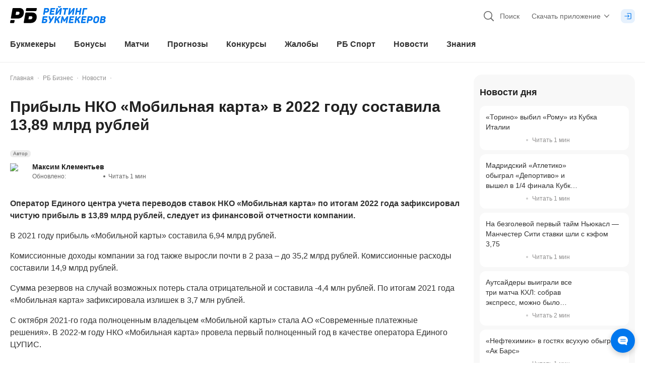

--- FILE ---
content_type: text/html; charset=utf-8
request_url: https://bookmaker-ratings.ru/news/priby-l-nko-mobil-naya-karta-v-2022-godu-sostavila-13-89-mlrd-rublej/
body_size: 139961
content:
<!DOCTYPE html><html lang="ru"><head><meta charSet="utf-8" data-next-head=""/><meta charSet="utf-8"/><meta name="viewport" content="minimum-scale=1, initial-scale=1, width=device-width, shrink-to-fit=no, viewport-fit=cover, user-scalable=0" data-next-head=""/><meta name="msvalidate.01" content="822793123FC4C55E9C6343592C7C0590" data-next-head=""/><meta name="google-site-verification" content="6EIinGCTunrnCYodJlLk7Yp9Sz9PhiulX9kQuNEvcok" data-next-head=""/><meta name="wmail-verification" content="c82313833783ba5650fe954dc956c19a" data-next-head=""/><meta name="yandex-verification" content="1beb4c5e8d17318e" data-next-head=""/><meta name="mailru-verification" content="969ae5717a317cc4" data-next-head=""/><meta name="ahrefs-site-verification" content="bcb99cbf10f05ac74d8f8990faa52cf82e024bc2d83414c05d79ce1b13a4a73e" data-next-head=""/><meta name="application-name" content="РБ" data-next-head=""/><meta name="apple-mobile-web-app-capable" content="yes" data-next-head=""/><meta name="apple-mobile-web-app-status-bar-style" content="default" data-next-head=""/><meta name="apple-mobile-web-app-title" content="РБ" data-next-head=""/><meta name="mobile-web-app-capable" content="yes" data-next-head=""/><meta name="theme-color" content="#ffffff" data-next-head=""/><link rel="apple-touch-icon" href="/favicons/apple-touch-icon.png" data-next-head=""/><link rel="apple-touch-icon-precomposed" href="/favicons/apple-touch-icon-precomposed.png" data-next-head=""/><link rel="apple-touch-icon" sizes="57x57" href="/favicons/apple-touch-icon-57x57.png" data-next-head=""/><link rel="apple-touch-icon" sizes="114x114" href="/favicons/apple-touch-icon-114x114.png" data-next-head=""/><link rel="apple-touch-icon" sizes="72x72" href="/favicons/apple-touch-icon-72x72.png" data-next-head=""/><link rel="apple-touch-icon" sizes="144x144" href="/favicons/apple-touch-icon-144x144.png" data-next-head=""/><link rel="apple-touch-icon" sizes="60x60" href="/favicons/apple-touch-icon-60x60.png" data-next-head=""/><link rel="apple-touch-icon" sizes="120x120" href="/favicons/apple-touch-icon-120x120.png" data-next-head=""/><link rel="apple-touch-icon" sizes="76x76" href="/favicons/apple-touch-icon-76x76.png" data-next-head=""/><link rel="apple-touch-icon" sizes="152x152" href="/favicons/apple-touch-icon-152x152.png" data-next-head=""/><link rel="apple-touch-icon" sizes="180x180" href="/favicons/apple-touch-icon-180x180.png" data-next-head=""/><link rel="icon" type="image/png" href="/favicons/favicon-32x32.png" sizes="32x32" data-next-head=""/><link rel="icon" type="image/png" href="/favicons/favicon-96x96.png" sizes="96x96" data-next-head=""/><link rel="icon" type="image/png" href="/favicons/favicon-16x16.png" sizes="16x16" data-next-head=""/><link rel="icon" href="/favicons/favicon.ico" type="image/x-icon" data-next-head=""/><link rel="shortcut icon" href="/favicons/favicon.ico" type="image/x-icon" data-next-head=""/><link rel="icon" type="image/png" href="/favicons/android-chrome-192x192.png" sizes="192x192" data-next-head=""/><link rel="apple-touch-icon" href="/static/pwa-icons/apple-touch-icon-57x57-precomposed.png" data-next-head=""/><link rel="apple-touch-icon" href="/static/pwa-icons/apple-touch-icon-60x60-precomposed.png" data-next-head=""/><link rel="apple-touch-icon" href="/static/pwa-icons/apple-touch-icon-72x72-precomposed.png" data-next-head=""/><link rel="apple-touch-icon" href="/static/pwa-icons/apple-touch-icon-114x114-precomposed.png" data-next-head=""/><link rel="apple-touch-icon" href="/static/pwa-icons/apple-touch-icon-120x120-precomposed.png" data-next-head=""/><link rel="apple-touch-icon" href="/static/pwa-icons/apple-touch-icon-144x144-precomposed.png" data-next-head=""/><link rel="apple-touch-icon" href="/static/pwa-icons/apple-touch-icon-152x152-precomposed.png" data-next-head=""/><meta name="format-detection" content="telephone=no" data-next-head=""/><title data-next-head="">Прибыль НКО «Мобильная карта» в 2022 году составила 13,89 млрд рублей</title><meta name="description" content="Оператор Единого центра учета переводов ставок НКО «Мобильная карта» по итогам 2022 года зафиксировал чистую прибыль в 13,89 млрд рублей, следует из финансовой отчетности компании." data-next-head=""/><link rel="alternate" hrefLang="ru-RU" href="https://bookmaker-ratings.ru/news/priby-l-nko-mobil-naya-karta-v-2022-godu-sostavila-13-89-mlrd-rublej/" data-next-head=""/><link rel="alternate" hrefLang="ru-KZ" href="https://bookmaker-ratings.kz/ru/news/priby-l-nko-mobil-naya-karta-v-2022-godu-sostavila-13-89-mlrd-rublej/" data-next-head=""/><link rel="alternate" hrefLang="ru-UA" href="https://bookmaker-ratings.com.ua/ru/news/priby-l-nko-mobil-naya-karta-v-2022-godu-sostavila-13-89-mlrd-rublej/" data-next-head=""/><link rel="alternate" hrefLang="ru-BY" href="https://bookmaker-ratings.by/ru/news/priby-l-nko-mobil-naya-karta-v-2022-godu-sostavila-13-89-mlrd-rublej/" data-next-head=""/><link rel="alternate" hrefLang="ru-UZ" href="https://bookmaker-ratings-uz.com/ru/news/priby-l-nko-mobil-naya-karta-v-2022-godu-sostavila-13-89-mlrd-rublej/" data-next-head=""/><link rel="alternate" hrefLang="ru-AM" href="https://bookmaker-ratings.am/ru/news/priby-l-nko-mobil-naya-karta-v-2022-godu-sostavila-13-89-mlrd-rublej/" data-next-head=""/><link rel="alternate" hrefLang="ru-MD" href="https://bookmaker-ratings.md/ru/news/priby-l-nko-mobil-naya-karta-v-2022-godu-sostavila-13-89-mlrd-rublej/" data-next-head=""/><link rel="alternate" hrefLang="ru-LV" href="https://bookmaker-ratings.lv/ru/news/priby-l-nko-mobil-naya-karta-v-2022-godu-sostavila-13-89-mlrd-rublej/" data-next-head=""/><link rel="alternate" hrefLang="ru-AZ" href="https://bookmaker-ratings-az.com/ru/news/priby-l-nko-mobil-naya-karta-v-2022-godu-sostavila-13-89-mlrd-rublej/" data-next-head=""/><meta name="twitter:card" content="summary_large_image" data-next-head=""/><meta name="twitter:site" content="@bookierating" data-next-head=""/><meta name="twitter:creator" content="@bookierating" data-next-head=""/><meta name="twitter:description" content="Оператор Единого центра учета переводов ставок НКО «Мобильная карта» по итогам 2022 года зафиксировал чистую прибыль в 13,89 млрд рублей, следует из финансовой отчетности компании." data-next-head=""/><meta name="twitter:title" content="Прибыль НКО «Мобильная карта» в 2022 году составила 13,89 млрд рублей" data-next-head=""/><meta name="twitter:image" content="https://bookmaker-ratings.ru/wp-content/uploads/2023/03/social-img-5575727.png?v=1678197814" data-next-head=""/><meta property="og:title" content="Прибыль НКО «Мобильная карта» в 2022 году составила 13,89 млрд рублей" data-next-head=""/><meta property="og:description" content="Оператор Единого центра учета переводов ставок НКО «Мобильная карта» по итогам 2022 года зафиксировал чистую прибыль в 13,89 млрд рублей, следует из финансовой отчетности компании." data-next-head=""/><meta property="og:url" content="https://bookmaker-ratings.ru/news/priby-l-nko-mobil-naya-karta-v-2022-godu-sostavila-13-89-mlrd-rublej/" data-next-head=""/><meta property="og:locale" content="ru_RU" data-next-head=""/><meta property="og:site_name" content="Рейтинг Букмекеров" data-next-head=""/><meta property="og:type" content="article" data-next-head=""/><meta property="article:published_time" content="2023-03-07T11:03:33.000Z" data-next-head=""/><meta property="article:modified_time" content="2023-03-07T11:03:34.000Z" data-next-head=""/><meta property="article:author" content="https://bookmaker-ratings.ru/author/539100/" data-next-head=""/><meta property="article:tag" content="Мобильная карта" data-next-head=""/><meta property="og:image" content="https://bookmaker-ratings.ru/wp-content/uploads/2023/03/social-img-5575727.png?v=1678197814" data-next-head=""/><link rel="canonical" href="https://bookmaker-ratings.ru/news/priby-l-nko-mobil-naya-karta-v-2022-godu-sostavila-13-89-mlrd-rublej/" data-next-head=""/><meta name="robots" content="max-image-preview:large" data-next-head=""/><meta http-equiv="Content-Security-Policy" content="upgrade-insecure-requests"/><script>window.env = {"ENV":"prod","NODE_ENV":"production","VERSION":"30092024","API_URL":"https://api.prod.bookmaker-ratings.ru/wp-json/rb/v1.0/","HOST":"https://bookmaker-ratings.ru","FIREBASE_MESSAGING_SENDER_ID":"243699411840","PROXY_URL":"bookieratings.net","MSVALIDATE":"822793123FC4C55E9C6343592C7C0590","GOOGLE_SITE_VERIFICATION":"6EIinGCTunrnCYodJlLk7Yp9Sz9PhiulX9kQuNEvcok","WMAIL_VERIFICATION":"c82313833783ba5650fe954dc956c19a","YANDEX_VERIFICATION":"1beb4c5e8d17318e","MAILRU_VERIFICATION":"969ae5717a317cc4","LOCALE":"ru","SITE_COUNTRY_LOCALE":"ru","AHREFS_SITE_VERIFICATION":"bcb99cbf10f05ac74d8f8990faa52cf82e024bc2d83414c05d79ce1b13a4a73e","VIMEO_API_KEY":"dcdb585bfda8db02a625eb834270660e","KINESCOPE_API_KEY":"5c51e6dd-dbb6-42f6-a42d-3f89905147ba","YOUTUBE_API_KEY_SERVER":"AIzaSyA2NrN4cyjLGZEWdXuCYRbD9XpBB7G-IJo","YOUTUBE_API_KEY_CLIENT":"AIzaSyB4ltoYlPPdB4nNjGb7A9pIpH3qmaIj8B0","CHAT_FLOMNI_WIDGET_URI":"https://i.v2.flomni.com/chat.corner.js","CHAT_FLOMNI_CLIENT_KEY":"63ee0fce12ebc7096f6041b6","FACEBOOK_APP_ID":"709983865777958","FACEBOOK_API_KEY":"709983865777958|170e8fd2853044bfb7946714f437575b","SIGMA_TOKEN":"E27C67FD-5285-4172-8327-869C9D6D2346","GOOGLE_TAG_ID":"GTM-572TDZ","API_MINDBOX_URI":"https://api.mindbox.ru/scripts/v1/tracker.js","ODDS_URI":"https://api.odds.ru","YANDEX_METRICA_URI":"https://mc.yandex.ru/metrika/tag.js","GOOGLE_SEARCH_URI":"https://customsearch.googleapis.com/customsearch/v1","GOOGLE_SEARCH_API_KEY":"AIzaSyDjoTl8F-8nLkutmpusip4bWuMZ1jbO1Eo","GOOGLE_SEARCH_CX":"004676458406889833674:o-barpoic6w","BANNER_FORECAST_MAIN_CONTENT":"1a60b169-2ec0-46aa-b13a-861630c3f818","BANNER_SPORT_EVENTS":"bca4134a-7d29-4a8d-8a79-60f7ba4fec13","BANNER_SIDEBAR":"1ec371ae-cee1-641c-9c48-f7109dac4b97","BANNER_SIDEBAR_SLIDER":"1ec371ae-cee1-641c-9c48-f7109dac4b97","BANNER_CONTENT":"1ec371ae-cee1-641c-9c48-f7109dac4b97","BANNER_NOTICE":"1ec4c5a3-91f6-6102-8407-573beb1a606f","BANNER_CATFISH":"1ec4e070-4a68-6532-a931-0fe4fe8fc2e5","BANNER_UNDERCONTENT":"1ec4e067-22df-6906-a060-37892a14340e","BANNER_CAROUSEL":"1ec4e07a-1a41-6aca-8e2e-fb4e5178e111","BANNER_GRID":"1ec4e07a-1a41-6aca-8e2e-fb4e5178e111","BANNER_PARALAX":"1ec7b7ff-1123-65a6-8246-eb39c738fa33","BANNER_GG_BET_CONTENT":"1ec864fd-3fe9-60c4-a1a8-35518d402ff9","BANNER_GG_BET_GRID":"1ec864fe-b68a-67ae-99aa-732ef5f9f282","BANNER_RB_SIDEBAR_MAIN_PAGE":"2a935949-1b92-44fb-bc12-d6b1749714b8","BANNER_TOURNAMENT_BRANDING_FNL_1":"30136e5b-e50f-4a50-a139-847342cce14f","BANNER_RB_GRID_DAY_MAIN":"352237e8-020a-46c5-9177-6f2730ee252c","BANNER_DRIVE_BOTTOM":"5fd11800-7a96-4b2e-a0b2-74d48d465a25","BANNER_SIDEBAR_REVIEW_BK_NO_LEGAL":"1ecc0be4-5991-64a4-ae38-4d5c7fa3281a","BANNER_SIDEBAR_SMALL":"1ec8ff7b-53ea-6082-9ccd-cd6ba94abbfb","BANNER_PROMO":"a6b64412-ffdf-4e0e-8370-bc9eb187e2cb","BANNER_RB_SIDEBAR_MOBILE_RESIZE":"a4d5341c-4c84-40ba-a4ce-e0a6cc6d7acc","BANNER_TOURNAMENT_BRANDING_FNL_2":"91c5c454-4d30-4e8e-abf5-3d907e349992","BANNER_HOME_PAGE_TOP":"5ad3f760-cbb9-447d-af14-8094bad055ad","BANNER_TIPS_HOCKEY_BRANDING":"65a05716-9cf3-4f23-bd68-9b3da49940ea","RB_EMAIL_SUPPORT":"support@bookmaker-ratings.ru","RB_PHONE":"8_800_777_76_76","RB_LINK_PHONE":"tel:88007777676","AMP_API":"https://0190735e-3b7c-7935-8615-337cb25ff6a9.amp-gateway.plat.services/api/","AMP_WS":"wss://ws.amp-socket-gateway.plat.services","ADV_API":"https://np.techhub14.pro","AMP_TECH_INTEGRATION_ID":"0190735e-3b7c-7935-8615-337cb25ff6a9","AMP_TECH_WS":"wss://amp-tech-notice.plat.services/ws","YANDEX_ID":"10744198","NEXT_PUBLIC_GTM_LINK":"gtm.bookmaker-ratings.ru"};</script><style id="tw">@charset "utf-8";*,:after,:before{--tw-border-spacing-x:0;--tw-border-spacing-y:0;--tw-translate-x:0;--tw-translate-y:0;--tw-rotate:0;--tw-skew-x:0;--tw-skew-y:0;--tw-scale-x:1;--tw-scale-y:1;--tw-pan-x: ;--tw-pan-y: ;--tw-pinch-zoom: ;--tw-scroll-snap-strictness:proximity;--tw-gradient-from-position: ;--tw-gradient-via-position: ;--tw-gradient-to-position: ;--tw-ordinal: ;--tw-slashed-zero: ;--tw-numeric-figure: ;--tw-numeric-spacing: ;--tw-numeric-fraction: ;--tw-ring-inset: ;--tw-ring-offset-width:0px;--tw-ring-offset-color:#fff;--tw-ring-color:rgba(0,119,238,.5);--tw-ring-offset-shadow:0 0 #0000;--tw-ring-shadow:0 0 #0000;--tw-shadow:0 0 #0000;--tw-shadow-colored:0 0 #0000;--tw-blur: ;--tw-brightness: ;--tw-contrast: ;--tw-grayscale: ;--tw-hue-rotate: ;--tw-invert: ;--tw-saturate: ;--tw-sepia: ;--tw-drop-shadow: ;--tw-backdrop-blur: ;--tw-backdrop-brightness: ;--tw-backdrop-contrast: ;--tw-backdrop-grayscale: ;--tw-backdrop-hue-rotate: ;--tw-backdrop-invert: ;--tw-backdrop-opacity: ;--tw-backdrop-saturate: ;--tw-backdrop-sepia: ;--tw-contain-size: ;--tw-contain-layout: ;--tw-contain-paint: ;--tw-contain-style: }::backdrop{--tw-border-spacing-x:0;--tw-border-spacing-y:0;--tw-translate-x:0;--tw-translate-y:0;--tw-rotate:0;--tw-skew-x:0;--tw-skew-y:0;--tw-scale-x:1;--tw-scale-y:1;--tw-pan-x: ;--tw-pan-y: ;--tw-pinch-zoom: ;--tw-scroll-snap-strictness:proximity;--tw-gradient-from-position: ;--tw-gradient-via-position: ;--tw-gradient-to-position: ;--tw-ordinal: ;--tw-slashed-zero: ;--tw-numeric-figure: ;--tw-numeric-spacing: ;--tw-numeric-fraction: ;--tw-ring-inset: ;--tw-ring-offset-width:0px;--tw-ring-offset-color:#fff;--tw-ring-color:rgba(0,119,238,.5);--tw-ring-offset-shadow:0 0 #0000;--tw-ring-shadow:0 0 #0000;--tw-shadow:0 0 #0000;--tw-shadow-colored:0 0 #0000;--tw-blur: ;--tw-brightness: ;--tw-contrast: ;--tw-grayscale: ;--tw-hue-rotate: ;--tw-invert: ;--tw-saturate: ;--tw-sepia: ;--tw-drop-shadow: ;--tw-backdrop-blur: ;--tw-backdrop-brightness: ;--tw-backdrop-contrast: ;--tw-backdrop-grayscale: ;--tw-backdrop-hue-rotate: ;--tw-backdrop-invert: ;--tw-backdrop-opacity: ;--tw-backdrop-saturate: ;--tw-backdrop-sepia: ;--tw-contain-size: ;--tw-contain-layout: ;--tw-contain-paint: ;--tw-contain-style: }*{scrollbar-color:auto;scrollbar-width:auto}*,:after,:before{border:0 solid;box-sizing:border-box}:after,:before{--tw-content:""}html{-webkit-text-size-adjust:100%;-moz-tab-size:4;-o-tab-size:4;tab-size:4}hr{border-top-width:1px;color:inherit;height:0}abbr[title]{-webkit-text-decoration:underline dotted;text-decoration:underline dotted}h1,h2,h3,h4,h5,h6{font-size:inherit}a{color:inherit;text-decoration:inherit}b,strong{font-weight:bolder}code,kbd,pre,samp{font-size:1em}small{font-size:80%}sub,sup{font-size:75%;line-height:0;position:relative;vertical-align:baseline}sub{bottom:-.25em}sup{top:-.5em}table{border-collapse:collapse;border-color:inherit;text-indent:0}button,input,optgroup,select,textarea{color:inherit;font-family:inherit;font-size:100%;line-height:inherit;margin:0;padding:0}button,select{text-transform:none}blockquote,dd,dl,figure,h1,h2,h3,h4,h5,h6,hr,p,pre{margin:0}fieldset{margin:0}fieldset,legend{padding:0}menu,ol,ul{list-style:none;margin:0;padding:0}textarea{resize:vertical}input::-moz-placeholder,textarea::-moz-placeholder{color:#9ca3af;opacity:1}input::placeholder,textarea::placeholder{color:#9ca3af;opacity:1}[role=button],button{cursor:pointer}:disabled{cursor:default}audio,canvas,embed,iframe,img,object,svg,video{display:block;vertical-align:middle}img,video{height:auto;width:100%}[hidden]{display:none}html{overflow:auto;scrollbar-gutter:stable}body{color:#323232;font-family:-apple-system,BlinkMacSystemFont,Arial,sans-serif;font-size:16px;font-style:normal;font-variant:tabular-nums;line-height:1;margin:0;min-width:320px;-webkit-text-decoration-skip-ink:none;text-decoration-skip-ink:none;text-rendering:optimizeSpeed;-moz-text-size-adjust:100%;-ms-text-size-adjust:100%;-webkit-text-size-adjust:100%;-webkit-tap-highlight-color:transparent;background:linear-gradient(270deg,#f2f2f2 50%,#fff 0)}body:after{background-color:#fff;bottom:0;content:"";display:block;height:100%;position:fixed;width:100%;z-index:-1}img{color:transparent}img:not([src]),img[src=""]{visibility:hidden}.card-grid{display:flex;padding-bottom:.75rem;padding-left:.25rem;padding-right:.25rem;width:100%}@media (min-width:600px){.card-grid{padding-bottom:1rem;padding-left:.25rem;padding-right:.25rem;width:50%}}@media (min-width:992px){.card-grid{width:33.333333%}}@media (min-width:1024px){.card-grid{padding-left:.375rem;padding-right:.375rem;width:50%}}@media (min-width:1280px){.card-grid{width:33.333333%}}.wrapper-grid{display:flex;flex-wrap:wrap;margin-left:-.25rem;margin-right:-.25rem}@media (min-width:1024px){.wrapper-grid{margin-left:-.375rem;margin-right:-.375rem}}.card-hover{transform:matrix(1,0,0,1,0,0)}@media (min-width:1024px){.card-hover{transition:transform .1s ease-out}.card-hover:hover{transform:matrix(1,0,0,1,0,-4)}}.card-hover-lg{transform:matrix(1,0,0,1,0,0)}@media (min-width:1024px){.card-hover-lg{transition:transform .1s ease-out}.card-hover-lg:hover{transform:matrix(1,0,0,1,0,-8)}}.dotted-bg{background:radial-gradient(#b3d6fa 10%,transparent 20%) 0 0,radial-gradient(rgba(0,0,0,.1) 1%,transparent 0) 50px 50px;background-size:3px 3px}.pointer-events-none{pointer-events:none}.pointer-events-auto{pointer-events:auto}.\!visible{visibility:visible!important}.visible{visibility:visible}.invisible{visibility:hidden}.\!collapse{visibility:collapse!important}.collapse{visibility:collapse}.static{position:static}.\!fixed{position:fixed!important}.fixed{position:fixed}.absolute{position:absolute}.relative{position:relative}.sticky{position:sticky}.inset-0{inset:0}.inset-\[2px\]{inset:2px}.inset-x-0{left:0;right:0}.inset-x-px{left:1px;right:1px}.inset-y-0{bottom:0;top:0}.inset-y-2\.5{bottom:.625rem;top:.625rem}.inset-y-px{bottom:1px;top:1px}.\!left-0{left:0!important}.\!left-1\/2{left:50%!important}.\!right-0{right:0!important}.-bottom-0\.5{bottom:-.125rem}.-bottom-1{bottom:-.25rem}.-bottom-112\.5{bottom:-28.125rem}.-bottom-12{bottom:-3rem}.-bottom-14{bottom:-3.5rem}.-bottom-2{bottom:-.5rem}.-bottom-22{bottom:-5.5rem}.-bottom-3{bottom:-.75rem}.-bottom-3\.5{bottom:-.875rem}.-bottom-3\/4{bottom:-75%}.-bottom-34{bottom:-8.5rem}.-bottom-35{bottom:-8.75rem}.-bottom-4{bottom:-1rem}.-bottom-4\.5{bottom:-1.125rem}.-bottom-8\.5{bottom:-2.125rem}.-left-1{left:-.25rem}.-left-10{left:-2.5rem}.-left-100{left:-25rem}.-left-12{left:-3rem}.-left-145{left:-36.25rem}.-left-150{left:-37.5rem}.-left-2{left:-.5rem}.-left-2\.5{left:-.625rem}.-left-28{left:-7rem}.-left-3{left:-.75rem}.-left-3\.5{left:-.875rem}.-left-35{left:-8.75rem}.-left-36{left:-9rem}.-left-60{left:-15rem}.-left-8{left:-2rem}.-left-84{left:-21rem}.-left-9{left:-2.25rem}.-left-\[0\.8rem\]{left:-.8rem}.-left-full{left:-100%}.-right-0\.5{right:-.125rem}.-right-1{right:-.25rem}.-right-1\.5{right:-.375rem}.-right-10{right:-2.5rem}.-right-11{right:-2.75rem}.-right-125{right:-31.25rem}.-right-131{right:-32.75rem}.-right-15\.5{right:-3.875rem}.-right-167\.5{right:-41.875rem}.-right-2{right:-.5rem}.-right-2\.5{right:-.625rem}.-right-20{right:-5rem}.-right-22{right:-5.5rem}.-right-24{right:-6rem}.-right-25{right:-6.25rem}.-right-3{right:-.75rem}.-right-3\.5{right:-.875rem}.-right-4{right:-1rem}.-right-40{right:-10rem}.-right-5{right:-1.25rem}.-right-7{right:-1.75rem}.-right-79\.5{right:-19.875rem}.-right-8{right:-2rem}.-right-9{right:-2.25rem}.-right-\[0\.8rem\]{right:-.8rem}.-right-\[2\%\]{right:-2%}.-right-full{right:-100%}.-top-0\.5{top:-.125rem}.-top-1{top:-.25rem}.-top-1\.5{top:-.375rem}.-top-10{top:-2.5rem}.-top-13{top:-3.25rem}.-top-2{top:-.5rem}.-top-2\.5{top:-.625rem}.-top-20{top:-5rem}.-top-20\.5{top:-5.125rem}.-top-27\.5{top:-6.875rem}.-top-3{top:-.75rem}.-top-30{top:-7.5rem}.-top-31{top:-7.75rem}.-top-4{top:-1rem}.-top-5{top:-1.25rem}.-top-6{top:-1.5rem}.-top-60{top:-15rem}.-top-7\.5{top:-1.875rem}.-top-8{top:-2rem}.-top-px{top:-1px}.bottom-0{bottom:0}.bottom-0\.5{bottom:.125rem}.bottom-1{bottom:.25rem}.bottom-1\/3{bottom:33.333333%}.bottom-1\/4{bottom:25%}.bottom-10\.5{bottom:2.625rem}.bottom-12\.5{bottom:3.125rem}.bottom-14{bottom:3.5rem}.bottom-15\.5{bottom:3.875rem}.bottom-17\.5{bottom:4.375rem}.bottom-2{bottom:.5rem}.bottom-2\/4{bottom:50%}.bottom-3{bottom:.75rem}.bottom-3\.5{bottom:.875rem}.bottom-32\.5{bottom:8.125rem}.bottom-4{bottom:1rem}.bottom-5{bottom:1.25rem}.bottom-52\.5{bottom:13.125rem}.bottom-7{bottom:1.75rem}.bottom-8\.5{bottom:2.125rem}.bottom-\[110\%\]{bottom:110%}.bottom-\[115\%\]{bottom:115%}.bottom-\[130\%\]{bottom:130%}.bottom-\[140\%\]{bottom:140%}.bottom-\[175\%\]{bottom:175%}.bottom-\[2\.2rem\]{bottom:2.2rem}.bottom-\[200\%\]{bottom:200%}.bottom-\[calc\(1\.5rem\+env\(safe-area-inset-bottom\)\)\]{bottom:calc(1.5rem + env(safe-area-inset-bottom))}.bottom-\[calc\(3\.375rem\+env\(safe-area-inset-bottom\)\)\]{bottom:calc(3.375rem + env(safe-area-inset-bottom))}.bottom-\[calc\(30\%\+600px\)\]{bottom:calc(30% + 600px)}.bottom-\[calc\(4\.375rem\+env\(safe-area-inset-bottom\)\)\]{bottom:calc(4.375rem + env(safe-area-inset-bottom))}.bottom-\[calc\(4\.75rem\+env\(safe-area-inset-bottom\)\)\]{bottom:calc(4.75rem + env(safe-area-inset-bottom))}.bottom-\[calc\(env\(safe-area-inset-bottom\)\+4\.375rem\)\]{bottom:calc(env(safe-area-inset-bottom) + 4.375rem)}.bottom-full{bottom:100%}.left-0{left:0}.left-1{left:.25rem}.left-1\.5{left:.375rem}.left-1\/2{left:50%}.left-17\.5{left:4.375rem}.left-2{left:.5rem}.left-2\/4{left:50%}.left-22{left:5.5rem}.left-28{left:7rem}.left-3{left:.75rem}.left-3\/4{left:75%}.left-4{left:1rem}.left-4\.5{left:1.125rem}.left-45{left:11.25rem}.left-5{left:1.25rem}.left-5\.5{left:1.375rem}.left-6{left:1.5rem}.left-8\.5{left:2.125rem}.left-80{left:20rem}.left-\[14\%\]{left:14%}.left-\[45\%\]{left:45%}.left-\[6\%\]{left:6%}.left-\[60\%\]{left:60%}.left-\[80\%\]{left:80%}.left-\[calc\(14\%\+19\.625rem\/2\)\]{left:calc(14% + 9.8125rem)}.left-\[calc\(50\%-1\.25rem\)\]{left:calc(50% - 1.25rem)}.left-\[calc\(50\%-11\.875rem\/2\)\]{left:calc(50% - 5.9375rem)}.right-0{right:0}.right-0\.5{right:.125rem}.right-1{right:.25rem}.right-1\.5{right:.375rem}.right-1\/2{right:50%}.right-10{right:2.5rem}.right-19{right:4.75rem}.right-2{right:.5rem}.right-3{right:.75rem}.right-3\/4{right:75%}.right-31\.5{right:7.875rem}.right-4{right:1rem}.right-4\.5{right:1.125rem}.right-5{right:1.25rem}.right-6{right:1.5rem}.right-7{right:1.75rem}.right-\[20\%\]{right:20%}.right-\[6\%\]{right:6%}.right-auto{right:auto}.right-px{right:1px}.top-0{top:0}.top-1{top:.25rem}.top-1\.5{top:.375rem}.top-1\/2{top:50%}.top-1\/4{top:25%}.top-10{top:2.5rem}.top-10\.5{top:2.625rem}.top-11\.5{top:2.875rem}.top-12{top:3rem}.top-13{top:3.25rem}.top-14{top:3.5rem}.top-14\.5{top:3.625rem}.top-15{top:3.75rem}.top-16\.5{top:4.125rem}.top-18{top:4.5rem}.top-19\.5{top:4.875rem}.top-2{top:.5rem}.top-2\.5{top:.625rem}.top-22{top:5.5rem}.top-27\.5{top:6.875rem}.top-3{top:.75rem}.top-3\.5{top:.875rem}.top-30{top:7.5rem}.top-31{top:7.75rem}.top-4{top:1rem}.top-4\.5{top:1.125rem}.top-6{top:1.5rem}.top-62\.5{top:15.625rem}.top-65{top:16.25rem}.top-7{top:1.75rem}.top-7\.5{top:1.875rem}.top-8{top:2rem}.top-87\.5{top:21.875rem}.top-9{top:2.25rem}.top-9\.5{top:2.375rem}.top-\[0\.3125rem\]{top:.3125rem}.top-\[110\%\]{top:110%}.top-\[130\%\]{top:130%}.top-\[170\%\]{top:170%}.top-\[20\%\]{top:20%}.top-\[22\%\]{top:22%}.top-\[30\%\]{top:30%}.top-\[45\%\]{top:45%}.top-\[65\%\]{top:65%}.top-\[90\%\]{top:90%}.top-\[9px\]{top:9px}.top-full{top:100%}.top-px{top:1px}.-z-1{z-index:-1}.-z-2{z-index:-2}.-z-\[3\]{z-index:-3}.z-0{z-index:0}.z-1{z-index:1}.z-10{z-index:10}.z-100{z-index:100}.z-1000{z-index:1000}.z-10000{z-index:10000}.z-101{z-index:101}.z-2{z-index:2}.z-20{z-index:20}.z-40{z-index:40}.z-50{z-index:50}.z-\[10000\]{z-index:10000}.z-\[1001\]{z-index:1001}.z-\[1002\]{z-index:1002}.z-\[1003\]{z-index:1003}.z-\[1005\]{z-index:1005}.z-\[1010\]{z-index:1010}.z-\[1011\]{z-index:1011}.z-\[1013\]{z-index:1013}.z-\[11\]{z-index:11}.z-\[12\]{z-index:12}.z-\[14\]{z-index:14}.z-\[31\]{z-index:31}.z-\[3\]{z-index:3}.z-\[4\]{z-index:4}.order-1{order:1}.order-2{order:2}.order-3{order:3}.order-4{order:4}.order-5{order:5}.order-6{order:6}.order-7{order:7}.order-8{order:8}.order-last{order:9999}.col-span-2{grid-column:span 2/span 2}.col-span-3{grid-column:span 3/span 3}.col-span-full{grid-column:1/-1}.col-start-1{grid-column-start:1}.col-end-4{grid-column-end:4}.float-left{float:left}.\!m-0{margin:0!important}.-m-px{margin:-1px}.m-0{margin:0}.m-1\.5{margin:.375rem}.m-2{margin:.5rem}.m-2\.5{margin:.625rem}.m-auto{margin:auto}.-mx-1{margin-left:-.25rem;margin-right:-.25rem}.mx-0{margin-left:0;margin-right:0}.mx-0\.5{margin-left:.125rem;margin-right:.125rem}.mx-1{margin-left:.25rem;margin-right:.25rem}.mx-1\.5{margin-left:.375rem;margin-right:.375rem}.mx-2{margin-left:.5rem;margin-right:.5rem}.mx-3{margin-left:.75rem;margin-right:.75rem}.mx-4{margin-left:1rem;margin-right:1rem}.mx-5{margin-left:1.25rem;margin-right:1.25rem}.mx-8{margin-left:2rem;margin-right:2rem}.mx-auto{margin-left:auto;margin-right:auto}.my-0{margin-bottom:0;margin-top:0}.my-1{margin-bottom:.25rem;margin-top:.25rem}.my-12{margin-bottom:3rem;margin-top:3rem}.my-2{margin-bottom:.5rem;margin-top:.5rem}.my-3{margin-bottom:.75rem;margin-top:.75rem}.my-4{margin-bottom:1rem;margin-top:1rem}.my-5{margin-bottom:1.25rem;margin-top:1.25rem}.my-6{margin-bottom:1.5rem;margin-top:1.5rem}.my-8{margin-bottom:2rem;margin-top:2rem}.my-auto{margin-bottom:auto;margin-top:auto}.my-px{margin-bottom:1px;margin-top:1px}.\!mb-0{margin-bottom:0!important}.\!ml-0{margin-left:0!important}.-mb-2{margin-bottom:-.5rem}.-mb-3{margin-bottom:-.75rem}.-mb-4{margin-bottom:-1rem}.-mb-6{margin-bottom:-1.5rem}.-ml-1\.5{margin-left:-.375rem}.-ml-2{margin-left:-.5rem}.-ml-2\.5{margin-left:-.625rem}.-ml-3{margin-left:-.75rem}.-ml-3\.5{margin-left:-.875rem}.-mr-1{margin-right:-.25rem}.-mr-2{margin-right:-.5rem}.-mr-3\.5{margin-right:-.875rem}.-mt-1{margin-top:-.25rem}.-mt-1\.5{margin-top:-.375rem}.-mt-3{margin-top:-.75rem}.mb-0{margin-bottom:0}.mb-0\.5{margin-bottom:.125rem}.mb-1{margin-bottom:.25rem}.mb-1\.5{margin-bottom:.375rem}.mb-10{margin-bottom:2.5rem}.mb-12{margin-bottom:3rem}.mb-14{margin-bottom:3.5rem}.mb-16{margin-bottom:4rem}.mb-2{margin-bottom:.5rem}.mb-2\.5{margin-bottom:.625rem}.mb-20{margin-bottom:5rem}.mb-21{margin-bottom:5.25rem}.mb-3{margin-bottom:.75rem}.mb-3\.5{margin-bottom:.875rem}.mb-4{margin-bottom:1rem}.mb-4\.5{margin-bottom:1.125rem}.mb-5{margin-bottom:1.25rem}.mb-6{margin-bottom:1.5rem}.mb-7{margin-bottom:1.75rem}.mb-7\.5{margin-bottom:1.875rem}.mb-8{margin-bottom:2rem}.mb-9{margin-bottom:2.25rem}.mb-\[0\.5px\]{margin-bottom:.5px}.mb-auto{margin-bottom:auto}.mb-px{margin-bottom:1px}.ml-0{margin-left:0}.ml-0\.5{margin-left:.125rem}.ml-1{margin-left:.25rem}.ml-1\.5{margin-left:.375rem}.ml-2{margin-left:.5rem}.ml-2\.5{margin-left:.625rem}.ml-3{margin-left:.75rem}.ml-3\.5{margin-left:.875rem}.ml-4{margin-left:1rem}.ml-4\.5{margin-left:1.125rem}.ml-5{margin-left:1.25rem}.ml-6{margin-left:1.5rem}.ml-8{margin-left:2rem}.ml-9{margin-left:2.25rem}.ml-auto{margin-left:auto}.ml-px{margin-left:1px}.mr-0{margin-right:0}.mr-0\.5{margin-right:.125rem}.mr-1{margin-right:.25rem}.mr-1\.5{margin-right:.375rem}.mr-10{margin-right:2.5rem}.mr-12{margin-right:3rem}.mr-2{margin-right:.5rem}.mr-2\.5{margin-right:.625rem}.mr-3{margin-right:.75rem}.mr-4{margin-right:1rem}.mr-5{margin-right:1.25rem}.mr-6{margin-right:1.5rem}.mr-8{margin-right:2rem}.mr-auto{margin-right:auto}.mr-px{margin-right:1px}.mt-0{margin-top:0}.mt-0\.5{margin-top:.125rem}.mt-1{margin-top:.25rem}.mt-1\.5{margin-top:.375rem}.mt-10{margin-top:2.5rem}.mt-12{margin-top:3rem}.mt-15{margin-top:3.75rem}.mt-18{margin-top:4.5rem}.mt-18\.5{margin-top:4.625rem}.mt-2{margin-top:.5rem}.mt-2\.5{margin-top:.625rem}.mt-3{margin-top:.75rem}.mt-3\.5{margin-top:.875rem}.mt-4{margin-top:1rem}.mt-4\.5{margin-top:1.125rem}.mt-5{margin-top:1.25rem}.mt-6{margin-top:1.5rem}.mt-6\.5{margin-top:1.625rem}.mt-7{margin-top:1.75rem}.mt-7\.5{margin-top:1.875rem}.mt-8{margin-top:2rem}.mt-9{margin-top:2.25rem}.mt-\[-16px\]{margin-top:-16px}.mt-auto{margin-top:auto}.mt-px{margin-top:1px}.box-border{box-sizing:border-box}.box-content{box-sizing:content-box}.line-clamp-1{-webkit-line-clamp:1}.line-clamp-1,.line-clamp-2{display:-webkit-box;overflow:hidden;-webkit-box-orient:vertical}.line-clamp-2{-webkit-line-clamp:2}.line-clamp-3{-webkit-line-clamp:3}.line-clamp-3,.line-clamp-4{display:-webkit-box;overflow:hidden;-webkit-box-orient:vertical}.line-clamp-4{-webkit-line-clamp:4}.line-clamp-5{-webkit-line-clamp:5}.line-clamp-5,.line-clamp-6{display:-webkit-box;overflow:hidden;-webkit-box-orient:vertical}.line-clamp-6{-webkit-line-clamp:6}.line-clamp-\[7\]{display:-webkit-box;overflow:hidden;-webkit-box-orient:vertical;-webkit-line-clamp:7}.line-clamp-none{overflow:visible;-webkit-box-orient:horizontal;-webkit-line-clamp:none}.block,.line-clamp-none{display:block}.inline-block{display:inline-block}.inline{display:inline}.\!flex{display:flex!important}.flex{display:flex}.inline-flex{display:inline-flex}.table{display:table}.grid{display:grid}.\!contents{display:contents!important}.contents{display:contents}.\!hidden{display:none!important}.hidden{display:none}.aspect-square{aspect-ratio:1/1}.aspect-video{aspect-ratio:16/9}.\!h-auto{height:auto!important}.h-0{height:0}.h-0\.5{height:.125rem}.h-1{height:.25rem}.h-1\.5{height:.375rem}.h-1\/2{height:50%}.h-10{height:2.5rem}.h-10\.5{height:2.625rem}.h-105{height:26.25rem}.h-107{height:26.75rem}.h-11{height:2.75rem}.h-11\.5{height:2.875rem}.h-12{height:3rem}.h-12\.5{height:3.125rem}.h-127{height:31.75rem}.h-13{height:3.25rem}.h-13\.5{height:3.375rem}.h-14{height:3.5rem}.h-14\.5{height:3.625rem}.h-15{height:3.75rem}.h-15\.5{height:3.875rem}.h-150{height:37.5rem}.h-152{height:38rem}.h-16{height:4rem}.h-16\.5{height:4.125rem}.h-160{height:40rem}.h-167\.5{height:41.875rem}.h-17{height:4.25rem}.h-17\.5{height:4.375rem}.h-18{height:4.5rem}.h-18\.5{height:4.625rem}.h-19{height:4.75rem}.h-19\.5{height:4.875rem}.h-2{height:.5rem}.h-2\.5{height:.625rem}.h-20{height:5rem}.h-20\.5{height:5.125rem}.h-200{height:50rem}.h-21{height:5.25rem}.h-210{height:52.5rem}.h-22{height:5.5rem}.h-22\.5{height:5.625rem}.h-23{height:5.75rem}.h-230{height:57.5rem}.h-24{height:6rem}.h-24\.5{height:6.125rem}.h-25{height:6.25rem}.h-25\.5{height:6.375rem}.h-26{height:6.5rem}.h-26\.5{height:6.625rem}.h-27{height:6.75rem}.h-27\.5{height:6.875rem}.h-28{height:7rem}.h-28\.5{height:7.125rem}.h-29{height:7.25rem}.h-29\.5{height:7.375rem}.h-3{height:.75rem}.h-3\.5{height:.875rem}.h-30{height:7.5rem}.h-31{height:7.75rem}.h-31\.5{height:7.875rem}.h-32{height:8rem}.h-32\.5{height:8.125rem}.h-33{height:8.25rem}.h-33\.5{height:8.375rem}.h-35{height:8.75rem}.h-36{height:9rem}.h-36\.5{height:9.125rem}.h-37\.5{height:9.375rem}.h-38{height:9.5rem}.h-39{height:9.75rem}.h-4{height:1rem}.h-4\.5{height:1.125rem}.h-40{height:10rem}.h-40\.5{height:10.125rem}.h-41{height:10.25rem}.h-42\.5{height:10.625rem}.h-43{height:10.75rem}.h-43\.5{height:10.875rem}.h-44{height:11rem}.h-45{height:11.25rem}.h-46\.5{height:11.625rem}.h-47{height:11.75rem}.h-47\.5{height:11.875rem}.h-48{height:12rem}.h-49\.5{height:12.375rem}.h-5{height:1.25rem}.h-5\.5{height:1.375rem}.h-50{height:12.5rem}.h-50\.5{height:12.625rem}.h-52{height:13rem}.h-53{height:13.25rem}.h-54{height:13.5rem}.h-55{height:13.75rem}.h-56{height:14rem}.h-57{height:14.25rem}.h-58\.5{height:14.625rem}.h-6{height:1.5rem}.h-6\.5{height:1.625rem}.h-60{height:15rem}.h-60\.5{height:15.125rem}.h-61\.5{height:15.375rem}.h-62{height:15.5rem}.h-63{height:15.75rem}.h-64{height:16rem}.h-65{height:16.25rem}.h-66\.5{height:16.625rem}.h-67{height:16.75rem}.h-67\.5{height:16.875rem}.h-68{height:17rem}.h-68\.5{height:17.125rem}.h-69{height:17.25rem}.h-69\.5{height:17.375rem}.h-7{height:1.75rem}.h-7\.5{height:1.875rem}.h-70{height:17.5rem}.h-71{height:17.75rem}.h-72{height:18rem}.h-72\.5{height:18.125rem}.h-73{height:18.25rem}.h-75{height:18.75rem}.h-76{height:19rem}.h-78{height:19.5rem}.h-78\.5{height:19.625rem}.h-8{height:2rem}.h-8\.5{height:2.125rem}.h-80{height:20rem}.h-81\.5{height:20.375rem}.h-82{height:20.5rem}.h-82\.5{height:20.625rem}.h-84{height:21rem}.h-85{height:21.25rem}.h-85\.5{height:21.375rem}.h-88{height:22rem}.h-9{height:2.25rem}.h-9\.5{height:2.375rem}.h-91{height:22.75rem}.h-93\.5{height:23.375rem}.h-94{height:23.5rem}.h-94\.5{height:23.625rem}.h-96{height:24rem}.h-97{height:24.25rem}.h-99{height:24.75rem}.h-\[1\.5rem\]{height:1.5rem}.h-\[125\%\]{height:125%}.h-\[56px\]{height:56px}.h-\[65\%\]{height:65%}.h-\[calc\(\(100\%-0\.125rem\)\/3\)\]{height:calc(33.33333% - .04167rem)}.h-auto{height:auto}.h-full{height:100%}.h-max{height:-moz-max-content;height:max-content}.h-min{height:-moz-min-content;height:min-content}.h-px{height:1px}.h-screen{height:100vh}.\!max-h-full{max-height:100%!important}.max-h-0{max-height:0}.max-h-10{max-height:2.5rem}.max-h-10\.5{max-height:2.625rem}.max-h-118\.5{max-height:29.625rem}.max-h-12{max-height:3rem}.max-h-12\.5{max-height:3.125rem}.max-h-13{max-height:3.25rem}.max-h-148\.5{max-height:37.125rem}.max-h-170{max-height:42.5rem}.max-h-176{max-height:44rem}.max-h-18{max-height:4.5rem}.max-h-2{max-height:.5rem}.max-h-20{max-height:5rem}.max-h-25{max-height:6.25rem}.max-h-26{max-height:6.5rem}.max-h-30{max-height:7.5rem}.max-h-31\.5{max-height:7.875rem}.max-h-36{max-height:9rem}.max-h-39{max-height:9.75rem}.max-h-4{max-height:1rem}.max-h-42{max-height:10.5rem}.max-h-45{max-height:11.25rem}.max-h-48{max-height:12rem}.max-h-5{max-height:1.25rem}.max-h-5\.5{max-height:1.375rem}.max-h-50{max-height:12.5rem}.max-h-54{max-height:13.5rem}.max-h-58\.5{max-height:14.625rem}.max-h-59{max-height:14.75rem}.max-h-6{max-height:1.5rem}.max-h-60{max-height:15rem}.max-h-65{max-height:16.25rem}.max-h-7\.5{max-height:1.875rem}.max-h-72{max-height:18rem}.max-h-75{max-height:18.75rem}.max-h-8{max-height:2rem}.max-h-8\.5{max-height:2.125rem}.max-h-82{max-height:20.5rem}.max-h-9{max-height:2.25rem}.max-h-92{max-height:23rem}.max-h-93{max-height:23.25rem}.max-h-\[125\%\]{max-height:125%}.max-h-\[60vh\]{max-height:60vh}.max-h-\[65\%\]{max-height:65%}.max-h-\[70vh\]{max-height:70vh}.max-h-\[80vh\]{max-height:80vh}.max-h-\[calc\(100\%-0\.125rem\)\]{max-height:calc(100% - .125rem)}.max-h-\[calc\(100\%-4\.875rem\)\]{max-height:calc(100% - 4.875rem)}.max-h-\[calc\(100vh-2\.25rem\)\]{max-height:calc(100vh - 2.25rem)}.max-h-\[calc\(100vh-4\.5rem\)\]{max-height:calc(100vh - 4.5rem)}.max-h-full{max-height:100%}.max-h-none{max-height:none}.max-h-screen{max-height:100vh}.min-h-1\.5{min-height:.375rem}.min-h-10{min-height:2.5rem}.min-h-104\.5{min-height:26.125rem}.min-h-11{min-height:2.75rem}.min-h-11\.5{min-height:2.875rem}.min-h-12{min-height:3rem}.min-h-12\.5{min-height:3.125rem}.min-h-13{min-height:3.25rem}.min-h-13\.5{min-height:3.375rem}.min-h-14{min-height:3.5rem}.min-h-15{min-height:3.75rem}.min-h-150{min-height:37.5rem}.min-h-16{min-height:4rem}.min-h-16\.5{min-height:4.125rem}.min-h-167\.5{min-height:41.875rem}.min-h-17{min-height:4.25rem}.min-h-17\.5{min-height:4.375rem}.min-h-176{min-height:44rem}.min-h-18{min-height:4.5rem}.min-h-19{min-height:4.75rem}.min-h-2{min-height:.5rem}.min-h-2\.5{min-height:.625rem}.min-h-20{min-height:5rem}.min-h-20\.5{min-height:5.125rem}.min-h-21{min-height:5.25rem}.min-h-22\.5{min-height:5.625rem}.min-h-25{min-height:6.25rem}.min-h-25\.5{min-height:6.375rem}.min-h-27{min-height:6.75rem}.min-h-27\.5{min-height:6.875rem}.min-h-28{min-height:7rem}.min-h-3{min-height:.75rem}.min-h-3\.5{min-height:.875rem}.min-h-31\.5{min-height:7.875rem}.min-h-34{min-height:8.5rem}.min-h-36\.5{min-height:9.125rem}.min-h-37{min-height:9.25rem}.min-h-4{min-height:1rem}.min-h-42{min-height:10.5rem}.min-h-43{min-height:10.75rem}.min-h-44{min-height:11rem}.min-h-46\.5{min-height:11.625rem}.min-h-47{min-height:11.75rem}.min-h-49\.5{min-height:12.375rem}.min-h-5{min-height:1.25rem}.min-h-52\.5{min-height:13.125rem}.min-h-53{min-height:13.25rem}.min-h-54{min-height:13.5rem}.min-h-58{min-height:14.5rem}.min-h-6{min-height:1.5rem}.min-h-6\.5{min-height:1.625rem}.min-h-60{min-height:15rem}.min-h-62\.5{min-height:15.625rem}.min-h-63{min-height:15.75rem}.min-h-65{min-height:16.25rem}.min-h-67{min-height:16.75rem}.min-h-69\.5{min-height:17.375rem}.min-h-7{min-height:1.75rem}.min-h-7\.5{min-height:1.875rem}.min-h-75{min-height:18.75rem}.min-h-8{min-height:2rem}.min-h-8\.5{min-height:2.125rem}.min-h-80{min-height:20rem}.min-h-9{min-height:2.25rem}.min-h-92{min-height:23rem}.min-h-\[1\.5rem\]{min-height:1.5rem}.min-h-\[4\.25rem\]{min-height:4.25rem}.min-h-\[50vh\]{min-height:50vh}.min-h-\[calc\(100vh-3rem\)\]{min-height:calc(100vh - 3rem)}.min-h-\[calc\(100vh-4\.5rem\)\]{min-height:calc(100vh - 4.5rem)}.min-h-\[calc\(100vh-9rem\)\]{min-height:calc(100vh - 9rem)}.min-h-full{min-height:100%}.min-h-screen{min-height:100vh}.\!w-auto{width:auto!important}.\!w-full{width:100%!important}.w-0{width:0}.w-0\.5{width:.125rem}.w-1{width:.25rem}.w-1\.5{width:.375rem}.w-1\/2{width:50%}.w-1\/3{width:33.333333%}.w-1\/4{width:25%}.w-10{width:2.5rem}.w-10\.5{width:2.625rem}.w-100{width:25rem}.w-104{width:26rem}.w-11{width:2.75rem}.w-11\.5{width:2.875rem}.w-12{width:3rem}.w-12\.5{width:3.125rem}.w-125{width:31.25rem}.w-13{width:3.25rem}.w-13\.5{width:3.375rem}.w-135{width:33.75rem}.w-14{width:3.5rem}.w-14\.5{width:3.625rem}.w-15{width:3.75rem}.w-15\.5{width:3.875rem}.w-16{width:4rem}.w-16\.5{width:4.125rem}.w-17{width:4.25rem}.w-17\.5{width:4.375rem}.w-179{width:44.75rem}.w-18{width:4.5rem}.w-18\.5{width:4.625rem}.w-19{width:4.75rem}.w-19\.5{width:4.875rem}.w-2{width:.5rem}.w-2\.5{width:.625rem}.w-20{width:5rem}.w-20\.5{width:5.125rem}.w-200{width:50rem}.w-21{width:5.25rem}.w-21\.5{width:5.375rem}.w-22{width:5.5rem}.w-22\.5{width:5.625rem}.w-23{width:5.75rem}.w-24{width:6rem}.w-24\.5{width:6.125rem}.w-25{width:6.25rem}.w-25\.5{width:6.375rem}.w-26{width:6.5rem}.w-26\.5{width:6.625rem}.w-27{width:6.75rem}.w-27\.5{width:6.875rem}.w-28{width:7rem}.w-28\.5{width:7.125rem}.w-29{width:7.25rem}.w-3{width:.75rem}.w-3\.5{width:.875rem}.w-30{width:7.5rem}.w-30\.5{width:7.625rem}.w-31{width:7.75rem}.w-32{width:8rem}.w-320{width:80rem}.w-321\.5{width:80.375rem}.w-33{width:8.25rem}.w-33\.5{width:8.375rem}.w-34\.5{width:8.625rem}.w-35{width:8.75rem}.w-35\.5{width:8.875rem}.w-36{width:9rem}.w-37\.5{width:9.375rem}.w-38{width:9.5rem}.w-38\.5{width:9.625rem}.w-39{width:9.75rem}.w-4{width:1rem}.w-4\.5{width:1.125rem}.w-40{width:10rem}.w-41{width:10.25rem}.w-41\.5{width:10.375rem}.w-42{width:10.5rem}.w-43{width:10.75rem}.w-44{width:11rem}.w-44\.5{width:11.125rem}.w-45{width:11.25rem}.w-46{width:11.5rem}.w-46\.5{width:11.625rem}.w-48{width:12rem}.w-48\.5{width:12.125rem}.w-49{width:12.25rem}.w-5{width:1.25rem}.w-5\.5{width:1.375rem}.w-5\/6{width:83.333333%}.w-50{width:12.5rem}.w-51{width:12.75rem}.w-52\.5{width:13.125rem}.w-53\.5{width:13.375rem}.w-54{width:13.5rem}.w-54\.5{width:13.625rem}.w-55{width:13.75rem}.w-55\.5{width:13.875rem}.w-56{width:14rem}.w-57{width:14.25rem}.w-57\.5{width:14.375rem}.w-59\.5{width:14.875rem}.w-6{width:1.5rem}.w-6\.5{width:1.625rem}.w-60{width:15rem}.w-60\.5{width:15.125rem}.w-61\.5{width:15.375rem}.w-64{width:16rem}.w-65{width:16.25rem}.w-66\.5{width:16.625rem}.w-67\.5{width:16.875rem}.w-68{width:17rem}.w-69\.5{width:17.375rem}.w-7{width:1.75rem}.w-7\.5{width:1.875rem}.w-70{width:17.5rem}.w-71{width:17.75rem}.w-72{width:18rem}.w-74{width:18.5rem}.w-75{width:18.75rem}.w-76{width:19rem}.w-78{width:19.5rem}.w-78\.5{width:19.625rem}.w-79{width:19.75rem}.w-8{width:2rem}.w-8\.5{width:2.125rem}.w-80{width:20rem}.w-82{width:20.5rem}.w-84\.5{width:21.125rem}.w-85{width:21.25rem}.w-86{width:21.5rem}.w-86\.5{width:21.625rem}.w-9{width:2.25rem}.w-9\.5{width:2.375rem}.w-9\/12{width:75%}.w-93\.5{width:23.375rem}.w-95\.5{width:23.875rem}.w-96{width:24rem}.w-\[1\.5rem\]{width:1.5rem}.w-\[125\%\]{width:125%}.w-\[320px\]{width:320px}.w-\[40\%\]{width:40%}.w-\[55\%\]{width:55%}.w-\[60\%\]{width:60%}.w-\[62\%\]{width:62%}.w-\[65\%\]{width:65%}.w-\[70\%\]{width:70%}.w-\[76px\]{width:76px}.w-\[90\%\]{width:90%}.w-\[calc\(100\%-1\.25rem\)\]{width:calc(100% - 1.25rem)}.w-\[calc\(100\%-1rem\)\]{width:calc(100% - 1rem)}.w-\[calc\(100\%-6\.75rem\)\]{width:calc(100% - 6.75rem)}.w-\[calc\(100\%-8px\)\]{width:calc(100% - 8px)}.w-\[calc\(100\%\/2-0\.5rem\/2\)\]{width:calc(50% - .25rem)}.w-\[calc\(100\%\/3\)\]{width:33.33333%}.w-\[calc\(33\%-0\.25rem\)\]{width:calc(33% - .25rem)}.w-\[calc\(33\.3\%-8px\)\]{width:calc(33.3% - 8px)}.w-\[calc\(44\%-0\.25rem\)\]{width:calc(44% - .25rem)}.w-\[calc\(50\%-0\.25rem\)\]{width:calc(50% - .25rem)}.w-\[calc\(50\%-0\.5rem\)\]{width:calc(50% - .5rem)}.w-\[calc\(50\%-1\.75rem\)\]{width:calc(50% - 1.75rem)}.w-\[calc\(50\%-1px\)\]{width:calc(50% - 1px)}.w-\[calc\(50\%-1rem\)\]{width:calc(50% - 1rem)}.w-\[calc\(50\%-8px\)\]{width:calc(50% - 8px)}.w-auto{width:auto}.w-fit{width:-moz-fit-content;width:fit-content}.w-full{width:100%}.w-max{width:-moz-max-content;width:max-content}.w-min{width:-moz-min-content;width:min-content}.w-px{width:1px}.w-screen{width:100vw}.min-w-0{min-width:0}.min-w-1{min-width:.25rem}.min-w-1\.5{min-width:.375rem}.min-w-10{min-width:2.5rem}.min-w-100{min-width:25rem}.min-w-104{min-width:26rem}.min-w-11{min-width:2.75rem}.min-w-12{min-width:3rem}.min-w-12\.5{min-width:3.125rem}.min-w-13{min-width:3.25rem}.min-w-13\.5{min-width:3.375rem}.min-w-135{min-width:33.75rem}.min-w-14{min-width:3.5rem}.min-w-14\.5{min-width:3.625rem}.min-w-140{min-width:35rem}.min-w-15{min-width:3.75rem}.min-w-15\.5{min-width:3.875rem}.min-w-16{min-width:4rem}.min-w-16\.5{min-width:4.125rem}.min-w-17{min-width:4.25rem}.min-w-17\.5{min-width:4.375rem}.min-w-18{min-width:4.5rem}.min-w-18\.5{min-width:4.625rem}.min-w-19{min-width:4.75rem}.min-w-19\.5{min-width:4.875rem}.min-w-2{min-width:.5rem}.min-w-2\.5{min-width:.625rem}.min-w-20{min-width:5rem}.min-w-20\.5{min-width:5.125rem}.min-w-21{min-width:5.25rem}.min-w-22\.5{min-width:5.625rem}.min-w-23{min-width:5.75rem}.min-w-23\.5{min-width:5.875rem}.min-w-24{min-width:6rem}.min-w-25{min-width:6.25rem}.min-w-26{min-width:6.5rem}.min-w-27{min-width:6.75rem}.min-w-28\.5{min-width:7.125rem}.min-w-29\.5{min-width:7.375rem}.min-w-3{min-width:.75rem}.min-w-3\.5{min-width:.875rem}.min-w-30{min-width:7.5rem}.min-w-30\.5{min-width:7.625rem}.min-w-32{min-width:8rem}.min-w-33{min-width:8.25rem}.min-w-34\.5{min-width:8.625rem}.min-w-35{min-width:8.75rem}.min-w-36{min-width:9rem}.min-w-39{min-width:9.75rem}.min-w-4{min-width:1rem}.min-w-4\.5{min-width:1.125rem}.min-w-40{min-width:10rem}.min-w-41\.5{min-width:10.375rem}.min-w-43{min-width:10.75rem}.min-w-45{min-width:11.25rem}.min-w-46\.5{min-width:11.625rem}.min-w-47\.5{min-width:11.875rem}.min-w-48{min-width:12rem}.min-w-49{min-width:12.25rem}.min-w-5{min-width:1.25rem}.min-w-5\.5{min-width:1.375rem}.min-w-50{min-width:12.5rem}.min-w-51{min-width:12.75rem}.min-w-52\.5{min-width:13.125rem}.min-w-55{min-width:13.75rem}.min-w-56{min-width:14rem}.min-w-57{min-width:14.25rem}.min-w-57\.5{min-width:14.375rem}.min-w-6{min-width:1.5rem}.min-w-6\.5{min-width:1.625rem}.min-w-60{min-width:15rem}.min-w-66\.5{min-width:16.625rem}.min-w-69{min-width:17.25rem}.min-w-69\.5{min-width:17.375rem}.min-w-7{min-width:1.75rem}.min-w-7\.5{min-width:1.875rem}.min-w-70{min-width:17.5rem}.min-w-72{min-width:18rem}.min-w-73{min-width:18.25rem}.min-w-74{min-width:18.5rem}.min-w-75{min-width:18.75rem}.min-w-78{min-width:19.5rem}.min-w-79{min-width:19.75rem}.min-w-8{min-width:2rem}.min-w-8\.5{min-width:2.125rem}.min-w-80{min-width:20rem}.min-w-84\.5{min-width:21.125rem}.min-w-87\.5{min-width:21.875rem}.min-w-9{min-width:2.25rem}.min-w-9\.5{min-width:2.375rem}.min-w-\[1\.5rem\]{min-width:1.5rem}.min-w-\[1rem\]{min-width:1rem}.min-w-\[2\.25rem\]{min-width:2.25rem}.min-w-\[5\.75rem\]{min-width:5.75rem}.min-w-\[auto\]{min-width:auto}.min-w-\[calc\(\(100\%-4\.125rem\)\/2\)\]{min-width:calc(50% - 2.0625rem)}.min-w-\[calc\(50\%-0\.25rem\)\]{min-width:calc(50% - .25rem)}.min-w-fit{min-width:-moz-fit-content;min-width:fit-content}.min-w-full{min-width:100%}.\!max-w-56{max-width:14rem!important}.\!max-w-full{max-width:100%!important}.max-w-10{max-width:2.5rem}.max-w-100{max-width:25rem}.max-w-110{max-width:27.5rem}.max-w-12\.5{max-width:3.125rem}.max-w-125{max-width:31.25rem}.max-w-13{max-width:3.25rem}.max-w-13\.5{max-width:3.375rem}.max-w-14{max-width:3.5rem}.max-w-14\.5{max-width:3.625rem}.max-w-140{max-width:35rem}.max-w-15{max-width:3.75rem}.max-w-15\.5{max-width:3.875rem}.max-w-150{max-width:37.5rem}.max-w-16{max-width:4rem}.max-w-16\.5{max-width:4.125rem}.max-w-160{max-width:40rem}.max-w-165{max-width:41.25rem}.max-w-17{max-width:4.25rem}.max-w-175{max-width:43.75rem}.max-w-179{max-width:44.75rem}.max-w-18{max-width:4.5rem}.max-w-185{max-width:46.25rem}.max-w-189\.5{max-width:47.375rem}.max-w-19\.5{max-width:4.875rem}.max-w-195{max-width:48.75rem}.max-w-2{max-width:.5rem}.max-w-20{max-width:5rem}.max-w-20\.5{max-width:5.125rem}.max-w-21{max-width:5.25rem}.max-w-21\.5{max-width:5.375rem}.max-w-22\.5{max-width:5.625rem}.max-w-23{max-width:5.75rem}.max-w-23\.5{max-width:5.875rem}.max-w-232\.5{max-width:58.125rem}.max-w-25{max-width:6.25rem}.max-w-25\.5{max-width:6.375rem}.max-w-26{max-width:6.5rem}.max-w-27{max-width:6.75rem}.max-w-28\.5{max-width:7.125rem}.max-w-29\.5{max-width:7.375rem}.max-w-3{max-width:.75rem}.max-w-3\.5{max-width:.875rem}.max-w-30{max-width:7.5rem}.max-w-30\.5{max-width:7.625rem}.max-w-31{max-width:7.75rem}.max-w-32{max-width:8rem}.max-w-32\.5{max-width:8.125rem}.max-w-321\.5{max-width:80.375rem}.max-w-33{max-width:8.25rem}.max-w-35{max-width:8.75rem}.max-w-37\.5{max-width:9.375rem}.max-w-38{max-width:9.5rem}.max-w-4{max-width:1rem}.max-w-40{max-width:10rem}.max-w-40\.5{max-width:10.125rem}.max-w-41{max-width:10.25rem}.max-w-42\.5{max-width:10.625rem}.max-w-44{max-width:11rem}.max-w-44\.5{max-width:11.125rem}.max-w-45{max-width:11.25rem}.max-w-45\.5{max-width:11.375rem}.max-w-46\.5{max-width:11.625rem}.max-w-48\.5{max-width:12.125rem}.max-w-5{max-width:1.25rem}.max-w-5\.5{max-width:1.375rem}.max-w-50{max-width:12.5rem}.max-w-54{max-width:13.5rem}.max-w-55{max-width:13.75rem}.max-w-55\.5{max-width:13.875rem}.max-w-6{max-width:1.5rem}.max-w-60{max-width:15rem}.max-w-62\.5{max-width:15.625rem}.max-w-65{max-width:16.25rem}.max-w-66\.5{max-width:16.625rem}.max-w-67{max-width:16.75rem}.max-w-68{max-width:17rem}.max-w-69{max-width:17.25rem}.max-w-69\.5{max-width:17.375rem}.max-w-7\.5{max-width:1.875rem}.max-w-70{max-width:17.5rem}.max-w-70\.5{max-width:17.625rem}.max-w-71{max-width:17.75rem}.max-w-72{max-width:18rem}.max-w-72\.5{max-width:18.125rem}.max-w-75{max-width:18.75rem}.max-w-77{max-width:19.25rem}.max-w-79{max-width:19.75rem}.max-w-8{max-width:2rem}.max-w-80{max-width:20rem}.max-w-82{max-width:20.5rem}.max-w-82\.5{max-width:20.625rem}.max-w-83{max-width:20.75rem}.max-w-84{max-width:21rem}.max-w-87\.5{max-width:21.875rem}.max-w-90{max-width:22.5rem}.max-w-\[25\%\]{max-width:25%}.max-w-\[30\%\]{max-width:30%}.max-w-\[5\.75rem\]{max-width:5.75rem}.max-w-\[50\%\]{max-width:50%}.max-w-\[60\%\]{max-width:60%}.max-w-\[65\%\]{max-width:65%}.max-w-\[70\%\]{max-width:70%}.max-w-\[80\%\]{max-width:80%}.max-w-\[98\%\]{max-width:98%}.max-w-\[calc\(100\%-0\.125rem\)\]{max-width:calc(100% - .125rem)}.max-w-\[calc\(100\%-1\.5rem\)\]{max-width:calc(100% - 1.5rem)}.max-w-\[calc\(100\%-1\.75rem-2rem\)\]{max-width:calc(100% - 3.75rem)}.max-w-\[calc\(100\%-3rem\)\]{max-width:calc(100% - 3rem)}.max-w-\[calc\(100\%-6\.875rem\)\]{max-width:calc(100% - 6.875rem)}.max-w-\[calc\(50\%-0\.25rem\)\]{max-width:calc(50% - .25rem)}.max-w-fit{max-width:-moz-fit-content;max-width:fit-content}.max-w-full{max-width:100%}.max-w-none{max-width:none}.max-w-sm{max-width:24rem}.max-w-xs{max-width:20rem}.flex-1{flex:1 1 0%}.flex-none{flex:none}.flex-shrink-0,.shrink-0{flex-shrink:0}.flex-grow,.grow{flex-grow:1}.grow-\[2\]{flex-grow:2}.basis-0{flex-basis:0px}.basis-11{flex-basis:2.75rem}.basis-15{flex-basis:3.75rem}.basis-16\.5{flex-basis:4.125rem}.basis-17{flex-basis:4.25rem}.basis-5{flex-basis:1.25rem}.basis-7{flex-basis:1.75rem}.basis-full{flex-basis:100%}.table-fixed{table-layout:fixed}.border-collapse{border-collapse:collapse}.border-spacing-y-\[0\.1875rem\]{--tw-border-spacing-y:0.1875rem;border-spacing:var(--tw-border-spacing-x) var(--tw-border-spacing-y)}.origin-top{transform-origin:top}.-translate-x-1\/2,.-translate-x-2\/4,.-translate-x-\[50\%\]{--tw-translate-x:-50%}.-translate-x-1\/2,.-translate-x-2\/4,.-translate-x-\[50\%\],.-translate-x-full{transform:translate(var(--tw-translate-x),var(--tw-translate-y)) rotate(var(--tw-rotate)) skewX(var(--tw-skew-x)) skewY(var(--tw-skew-y)) scaleX(var(--tw-scale-x)) scaleY(var(--tw-scale-y))}.-translate-x-full{--tw-translate-x:-100%}.-translate-y-1\/2{--tw-translate-y:-50%}.-translate-y-1\/2,.-translate-y-1\/3{transform:translate(var(--tw-translate-x),var(--tw-translate-y)) rotate(var(--tw-rotate)) skewX(var(--tw-skew-x)) skewY(var(--tw-skew-y)) scaleX(var(--tw-scale-x)) scaleY(var(--tw-scale-y))}.-translate-y-1\/3{--tw-translate-y:-33.333333%}.-translate-y-3{--tw-translate-y:-0.75rem}.-translate-y-3,.-translate-y-\[-200\%\]{transform:translate(var(--tw-translate-x),var(--tw-translate-y)) rotate(var(--tw-rotate)) skewX(var(--tw-skew-x)) skewY(var(--tw-skew-y)) scaleX(var(--tw-scale-x)) scaleY(var(--tw-scale-y))}.-translate-y-\[-200\%\]{--tw-translate-y:200%}.-translate-y-\[50\%\]{--tw-translate-y:-50%}.-translate-y-\[50\%\],.-translate-y-full{transform:translate(var(--tw-translate-x),var(--tw-translate-y)) rotate(var(--tw-rotate)) skewX(var(--tw-skew-x)) skewY(var(--tw-skew-y)) scaleX(var(--tw-scale-x)) scaleY(var(--tw-scale-y))}.-translate-y-full{--tw-translate-y:-100%}.translate-x-0{--tw-translate-x:0px}.translate-x-0,.translate-x-1\/2{transform:translate(var(--tw-translate-x),var(--tw-translate-y)) rotate(var(--tw-rotate)) skewX(var(--tw-skew-x)) skewY(var(--tw-skew-y)) scaleX(var(--tw-scale-x)) scaleY(var(--tw-scale-y))}.translate-x-1\/2{--tw-translate-x:50%}.translate-x-\[-14\%\]{--tw-translate-x:-14%}.translate-x-\[-14\%\],.translate-x-\[20\%\]{transform:translate(var(--tw-translate-x),var(--tw-translate-y)) rotate(var(--tw-rotate)) skewX(var(--tw-skew-x)) skewY(var(--tw-skew-y)) scaleX(var(--tw-scale-x)) scaleY(var(--tw-scale-y))}.translate-x-\[20\%\]{--tw-translate-x:20%}.translate-x-\[23\%\]{--tw-translate-x:23%}.translate-x-\[23\%\],.translate-x-\[84\%\]{transform:translate(var(--tw-translate-x),var(--tw-translate-y)) rotate(var(--tw-rotate)) skewX(var(--tw-skew-x)) skewY(var(--tw-skew-y)) scaleX(var(--tw-scale-x)) scaleY(var(--tw-scale-y))}.translate-x-\[84\%\]{--tw-translate-x:84%}.translate-y-0{--tw-translate-y:0px}.translate-y-0,.translate-y-4{transform:translate(var(--tw-translate-x),var(--tw-translate-y)) rotate(var(--tw-rotate)) skewX(var(--tw-skew-x)) skewY(var(--tw-skew-y)) scaleX(var(--tw-scale-x)) scaleY(var(--tw-scale-y))}.translate-y-4{--tw-translate-y:1rem}.translate-y-\[-200\%\]{--tw-translate-y:-200%}.translate-y-\[-200\%\],.translate-y-full{transform:translate(var(--tw-translate-x),var(--tw-translate-y)) rotate(var(--tw-rotate)) skewX(var(--tw-skew-x)) skewY(var(--tw-skew-y)) scaleX(var(--tw-scale-x)) scaleY(var(--tw-scale-y))}.translate-y-full{--tw-translate-y:100%}.-rotate-180{--tw-rotate:-180deg}.-rotate-180,.-rotate-45{transform:translate(var(--tw-translate-x),var(--tw-translate-y)) rotate(var(--tw-rotate)) skewX(var(--tw-skew-x)) skewY(var(--tw-skew-y)) scaleX(var(--tw-scale-x)) scaleY(var(--tw-scale-y))}.-rotate-45{--tw-rotate:-45deg}.-rotate-90{--tw-rotate:-90deg}.-rotate-90,.rotate-0{transform:translate(var(--tw-translate-x),var(--tw-translate-y)) rotate(var(--tw-rotate)) skewX(var(--tw-skew-x)) skewY(var(--tw-skew-y)) scaleX(var(--tw-scale-x)) scaleY(var(--tw-scale-y))}.rotate-0{--tw-rotate:0deg}.rotate-180{--tw-rotate:180deg}.rotate-180,.rotate-90{transform:translate(var(--tw-translate-x),var(--tw-translate-y)) rotate(var(--tw-rotate)) skewX(var(--tw-skew-x)) skewY(var(--tw-skew-y)) scaleX(var(--tw-scale-x)) scaleY(var(--tw-scale-y))}.rotate-90{--tw-rotate:90deg}.rotate-\[180deg\]{--tw-rotate:180deg}.rotate-\[180deg\],.rotate-\[270deg\]{transform:translate(var(--tw-translate-x),var(--tw-translate-y)) rotate(var(--tw-rotate)) skewX(var(--tw-skew-x)) skewY(var(--tw-skew-y)) scaleX(var(--tw-scale-x)) scaleY(var(--tw-scale-y))}.rotate-\[270deg\]{--tw-rotate:270deg}.-skew-x-12{--tw-skew-x:-12deg}.-skew-x-12,.-skew-x-6{transform:translate(var(--tw-translate-x),var(--tw-translate-y)) rotate(var(--tw-rotate)) skewX(var(--tw-skew-x)) skewY(var(--tw-skew-y)) scaleX(var(--tw-scale-x)) scaleY(var(--tw-scale-y))}.-skew-x-6{--tw-skew-x:-6deg}.-skew-x-\[0\.625rem\]{--tw-skew-x:-0.625rem}.-skew-x-\[0\.625rem\],.-skew-x-\[10deg\]{transform:translate(var(--tw-translate-x),var(--tw-translate-y)) rotate(var(--tw-rotate)) skewX(var(--tw-skew-x)) skewY(var(--tw-skew-y)) scaleX(var(--tw-scale-x)) scaleY(var(--tw-scale-y))}.-skew-x-\[10deg\]{--tw-skew-x:-10deg}.-skew-x-\[16deg\]{--tw-skew-x:-16deg}.-skew-x-\[16deg\],.skew-x-6{transform:translate(var(--tw-translate-x),var(--tw-translate-y)) rotate(var(--tw-rotate)) skewX(var(--tw-skew-x)) skewY(var(--tw-skew-y)) scaleX(var(--tw-scale-x)) scaleY(var(--tw-scale-y))}.skew-x-6{--tw-skew-x:6deg}.scale-0{--tw-scale-x:0;--tw-scale-y:0}.scale-0,.scale-100{transform:translate(var(--tw-translate-x),var(--tw-translate-y)) rotate(var(--tw-rotate)) skewX(var(--tw-skew-x)) skewY(var(--tw-skew-y)) scaleX(var(--tw-scale-x)) scaleY(var(--tw-scale-y))}.scale-100{--tw-scale-x:1;--tw-scale-y:1}.scale-90{--tw-scale-x:.9;--tw-scale-y:.9}.-scale-x-100,.scale-90{transform:translate(var(--tw-translate-x),var(--tw-translate-y)) rotate(var(--tw-rotate)) skewX(var(--tw-skew-x)) skewY(var(--tw-skew-y)) scaleX(var(--tw-scale-x)) scaleY(var(--tw-scale-y))}.-scale-x-100{--tw-scale-x:-1}.-scale-y-100{--tw-scale-y:-1}.-scale-y-100,.transform{transform:translate(var(--tw-translate-x),var(--tw-translate-y)) rotate(var(--tw-rotate)) skewX(var(--tw-skew-x)) skewY(var(--tw-skew-y)) scaleX(var(--tw-scale-x)) scaleY(var(--tw-scale-y))}.transform-gpu{transform:translate3d(var(--tw-translate-x),var(--tw-translate-y),0) rotate(var(--tw-rotate)) skewX(var(--tw-skew-x)) skewY(var(--tw-skew-y)) scaleX(var(--tw-scale-x)) scaleY(var(--tw-scale-y))}.animate-\[fade-in-blur_1s_cubic-bezier\(0\.39\2c 0\.575\2c 0\.565\2c 1\)_both\]{animation:fade-in-blur 1s cubic-bezier(.39,.575,.565,1) both}@keyframes fade-in-blur{0%{opacity:0}to{opacity:1}}.animate-\[fade-in-blur_1s_linear\]{animation:fade-in-blur 1s linear}@keyframes high-lighted{0%{background:#0077ee00}25%{background:#0077ee40}75%{background:#0077ee40}to{background:#0077ee00}}.animate-\[high-lighted_5s_both\]{animation:high-lighted 5s both}@keyframes cursor{0%{opacity:1}50%{opacity:0}to{opacity:1}}.animate-cursor{animation:cursor .5s ease-in-out infinite}@keyframes fadeOut{0%{left:50%;opacity:0;right:50%}50%{opacity:1}to{left:0;opacity:1;right:0}}.animate-fade-out{animation:fadeOut .2s ease-out}@keyframes gift-pop{0%{opacity:0;transform:translateY(16px) scale(.8) rotate(-8deg)}20%{opacity:1;transform:translateY(0) scale(1.05) rotate(0)}40%{transform:translateY(-6px) scale(1) rotate(3deg)}60%{transform:translateY(0) scale(1.02) rotate(-2deg)}to{opacity:0;transform:translateY(12px) scale(.85) rotate(0)}}.animate-gift-pop{animation:gift-pop 1.2s ease-out forwards}@keyframes slide-in-bottom{0%{opacity:0;transform:translateY(100%)}20%{opacity:1}to{opacity:1;transform:translateY(0)}}.animate-slide-in-bottom{animation:slide-in-bottom .3s ease-out}@keyframes slide-in-top{0%{opacity:0;transform:translateY(-200%)}50%{opacity:1}to{opacity:1;transform:translateY(0)}}.animate-slide-in-top{animation:slide-in-top .3s ease-out}@keyframes slide-right{0%{background-position-x:-31.25rem}to{background-position-x:31.25rem}}.animate-slide-infinite{animation:slide-right 1.8s linear infinite}@keyframes slide-out-bottom{0%{opacity:1;transform:translateY(0)}20%{opacity:0}to{opacity:0;transform:translateY(100%)}}.animate-slide-out-bottom{animation:slide-out-bottom .3s ease-out}@keyframes slide-out-top{0%{opacity:1;transform:translateY(0)}50%{opacity:0}to{opacity:0;transform:translateY(-200%)}}.animate-slide-out-top{animation:slide-out-top .3s ease-out}@keyframes spin{to{transform:rotate(1turn)}}.animate-spin{animation:spin 1s linear infinite}.\!cursor-default{cursor:default!important}.cursor-auto{cursor:auto}.cursor-default{cursor:default}.cursor-grab{cursor:grab}.cursor-help{cursor:help}.cursor-no-drop{cursor:no-drop}.cursor-not-allowed{cursor:not-allowed}.cursor-pointer{cursor:pointer}.cursor-wait{cursor:wait}.touch-pan-x{--tw-pan-x:pan-x}.touch-pan-x,.touch-pan-y{touch-action:var(--tw-pan-x) var(--tw-pan-y) var(--tw-pinch-zoom)}.touch-pan-y{--tw-pan-y:pan-y}.select-none{-webkit-user-select:none;-moz-user-select:none;user-select:none}.resize-none{resize:none}.resize{resize:both}.list-decimal{list-style-type:decimal}.list-disc{list-style-type:disc}.list-none{list-style-type:none}.appearance-none{-webkit-appearance:none;-moz-appearance:none;appearance:none}.columns-2{-moz-columns:2;column-count:2}.break-inside-avoid{-moz-column-break-inside:avoid;break-inside:avoid}.break-inside-avoid-column{-moz-column-break-inside:avoid;break-inside:avoid-column}.auto-cols-\[100\%\]{grid-auto-columns:100%}.auto-cols-\[minmax\(0\2c 1fr\)\]{grid-auto-columns:minmax(0,1fr)}.grid-flow-col{grid-auto-flow:column}.auto-rows-min{grid-auto-rows:min-content}.grid-cols-1{grid-template-columns:repeat(1,minmax(0,1fr))}.grid-cols-2{grid-template-columns:repeat(2,minmax(0,1fr))}.grid-cols-3{grid-template-columns:repeat(3,minmax(0,1fr))}.grid-cols-4{grid-template-columns:repeat(4,minmax(0,1fr))}.grid-cols-7{grid-template-columns:repeat(7,minmax(0,1fr))}.grid-cols-\[1\.5rem_1fr\]{grid-template-columns:1.5rem 1fr}.grid-cols-\[1\.75rem_5rem_3\.5rem_1\.5rem\]{grid-template-columns:1.75rem 5rem 3.5rem 1.5rem}.grid-cols-\[1fr\2c 20px\2c 1fr\]{grid-template-columns:1fr 20px 1fr}.grid-cols-\[1fr\2c 4\.25rem\2c 1fr\]{grid-template-columns:1fr 4.25rem 1fr}.grid-cols-\[1fr\2c 6\.25rem\2c 1fr\]{grid-template-columns:1fr 6.25rem 1fr}.grid-cols-\[1fr\2c 6\.75rem\2c 1fr\]{grid-template-columns:1fr 6.75rem 1fr}.grid-cols-\[1fr_3\.125rem_1fr\]{grid-template-columns:1fr 3.125rem 1fr}.grid-cols-\[1fr_5rem_1fr\]{grid-template-columns:1fr 5rem 1fr}.grid-cols-\[1fr_68px_1fr_max-content\]{grid-template-columns:1fr 68px 1fr max-content}.grid-cols-\[auto_1fr\]{grid-template-columns:auto 1fr}.grid-rows-\[repeat\(3\2c 1\.5rem\)\]{grid-template-rows:repeat(3,1.5rem)}.grid-rows-\[repeat\(6\2c auto\)\]{grid-template-rows:repeat(6,auto)}.flex-row{flex-direction:row}.flex-row-reverse{flex-direction:row-reverse}.flex-col{flex-direction:column}.flex-col-reverse{flex-direction:column-reverse}.flex-wrap{flex-wrap:wrap}.flex-nowrap{flex-wrap:nowrap}.content-center{align-content:center}.content-start{align-content:flex-start}.content-end{align-content:flex-end}.items-start{align-items:flex-start}.items-end{align-items:flex-end}.items-center{align-items:center}.items-baseline{align-items:baseline}.items-stretch{align-items:stretch}.justify-normal{justify-content:normal}.justify-start{justify-content:flex-start}.justify-end{justify-content:flex-end}.justify-center{justify-content:center}.justify-between{justify-content:space-between}.justify-around{justify-content:space-around}.justify-evenly{justify-content:space-evenly}.justify-stretch{justify-content:stretch}.justify-items-end{justify-items:end}.gap-0\.5{gap:.125rem}.gap-1{gap:.25rem}.gap-1\.5{gap:.375rem}.gap-2{gap:.5rem}.gap-2\.5{gap:.625rem}.gap-3{gap:.75rem}.gap-4{gap:1rem}.gap-5{gap:1.25rem}.gap-6{gap:1.5rem}.gap-8{gap:2rem}.gap-9{gap:2.25rem}.gap-px{gap:1px}.gap-x-0{-moz-column-gap:0;column-gap:0}.gap-x-0\.5{-moz-column-gap:.125rem;column-gap:.125rem}.gap-x-1{-moz-column-gap:.25rem;column-gap:.25rem}.gap-x-1\.5{-moz-column-gap:.375rem;column-gap:.375rem}.gap-x-2{-moz-column-gap:.5rem;column-gap:.5rem}.gap-x-3{-moz-column-gap:.75rem;column-gap:.75rem}.gap-x-4{-moz-column-gap:1rem;column-gap:1rem}.gap-x-6{-moz-column-gap:1.5rem;column-gap:1.5rem}.gap-x-8{-moz-column-gap:2rem;column-gap:2rem}.gap-y-0\.5{row-gap:.125rem}.gap-y-1{row-gap:.25rem}.gap-y-2{row-gap:.5rem}.gap-y-3{row-gap:.75rem}.gap-y-4{row-gap:1rem}.gap-y-5{row-gap:1.25rem}.gap-y-6{row-gap:1.5rem}.gap-y-7{row-gap:1.75rem}.space-x-3>:not([hidden])~:not([hidden]){--tw-space-x-reverse:0;margin-left:calc(.75rem*(1 - var(--tw-space-x-reverse)));margin-right:calc(.75rem*var(--tw-space-x-reverse))}.space-y-2>:not([hidden])~:not([hidden]){--tw-space-y-reverse:0;margin-bottom:calc(.5rem*var(--tw-space-y-reverse));margin-top:calc(.5rem*(1 - var(--tw-space-y-reverse)))}.space-y-3>:not([hidden])~:not([hidden]){--tw-space-y-reverse:0;margin-bottom:calc(.75rem*var(--tw-space-y-reverse));margin-top:calc(.75rem*(1 - var(--tw-space-y-reverse)))}.space-y-4>:not([hidden])~:not([hidden]){--tw-space-y-reverse:0;margin-bottom:calc(1rem*var(--tw-space-y-reverse));margin-top:calc(1rem*(1 - var(--tw-space-y-reverse)))}.space-y-8>:not([hidden])~:not([hidden]){--tw-space-y-reverse:0;margin-bottom:calc(2rem*var(--tw-space-y-reverse));margin-top:calc(2rem*(1 - var(--tw-space-y-reverse)))}.self-start{align-self:flex-start}.self-end{align-self:flex-end}.self-center{align-self:center}.justify-self-end{justify-self:end}.justify-self-center{justify-self:center}.overflow-auto{overflow:auto}.overflow-hidden{overflow:hidden}.overflow-visible{overflow:visible}.overflow-scroll{overflow:scroll}.overflow-x-auto{overflow-x:auto}.overflow-y-auto{overflow-y:auto}.overflow-x-hidden{overflow-x:hidden}.overflow-y-hidden{overflow-y:hidden}.overflow-x-clip{overflow-x:clip}.overflow-y-clip{overflow-y:clip}.overflow-x-visible{overflow-x:visible}.overflow-x-scroll{overflow-x:scroll}.overflow-y-scroll{overflow-y:scroll}.truncate{overflow:hidden;white-space:nowrap}.overflow-ellipsis,.text-ellipsis,.truncate{text-overflow:ellipsis}.hyphens-auto{-webkit-hyphens:auto;hyphens:auto}.whitespace-normal{white-space:normal}.whitespace-nowrap{white-space:nowrap}.whitespace-pre-line{white-space:pre-line}.whitespace-pre-wrap{white-space:pre-wrap}.whitespace-break-spaces{white-space:break-spaces}.text-wrap{text-wrap:wrap}.text-nowrap{text-wrap:nowrap}.break-words{overflow-wrap:break-word}.break-all{word-break:break-all}.rounded{border-radius:.25rem}.rounded-2xl{border-radius:1rem}.rounded-3xl{border-radius:1.5rem}.rounded-\[0\.625rem\]{border-radius:.625rem}.rounded-\[1\.25rem\]{border-radius:1.25rem}.rounded-\[1\.375rem\]{border-radius:1.375rem}.rounded-\[1\.375rem_1\.375rem_50\%_50\%_\/_1\.375rem_1\.375rem_60\%_60\%\]{border-radius:1.375rem 1.375rem 50% 50%/1.375rem 1.375rem 60% 60%}.rounded-\[100\%\]{border-radius:100%}.rounded-\[2rem\]{border-radius:2rem}.rounded-\[6\.25rem\]{border-radius:6.25rem}.rounded-\[6px\]{border-radius:6px}.rounded-full{border-radius:9999px}.rounded-lg{border-radius:.5rem}.rounded-md{border-radius:.375rem}.rounded-none{border-radius:0}.rounded-sm{border-radius:.125rem}.rounded-xl{border-radius:.75rem}.rounded-b-2xl{border-bottom-left-radius:1rem;border-bottom-right-radius:1rem}.rounded-b-\[20px\]{border-bottom-left-radius:20px;border-bottom-right-radius:20px}.rounded-b-lg{border-bottom-left-radius:.5rem;border-bottom-right-radius:.5rem}.rounded-b-xl{border-bottom-left-radius:.75rem;border-bottom-right-radius:.75rem}.rounded-l-3xl{border-bottom-left-radius:1.5rem;border-top-left-radius:1.5rem}.rounded-r-xl{border-bottom-right-radius:.75rem;border-top-right-radius:.75rem}.rounded-t-2xl{border-top-left-radius:1rem;border-top-right-radius:1rem}.rounded-t-3xl{border-top-left-radius:1.5rem;border-top-right-radius:1.5rem}.rounded-t-\[30px\]{border-top-left-radius:30px;border-top-right-radius:30px}.rounded-t-lg{border-top-left-radius:.5rem;border-top-right-radius:.5rem}.rounded-t-none{border-top-left-radius:0;border-top-right-radius:0}.rounded-t-xl{border-top-left-radius:.75rem;border-top-right-radius:.75rem}.rounded-bl-2xl{border-bottom-left-radius:1rem}.rounded-bl-3xl{border-bottom-left-radius:1.5rem}.rounded-bl-\[50\%\]{border-bottom-left-radius:50%}.rounded-bl-lg{border-bottom-left-radius:.5rem}.rounded-bl-none{border-bottom-left-radius:0}.rounded-bl-xl{border-bottom-left-radius:.75rem}.rounded-br{border-bottom-right-radius:.25rem}.rounded-br-2xl{border-bottom-right-radius:1rem}.rounded-br-\[50\%\]{border-bottom-right-radius:50%}.rounded-br-full{border-bottom-right-radius:9999px}.rounded-br-lg{border-bottom-right-radius:.5rem}.rounded-br-none{border-bottom-right-radius:0}.rounded-br-xl{border-bottom-right-radius:.75rem}.rounded-tl-2xl{border-top-left-radius:1rem}.rounded-tl-\[50\%\]{border-top-left-radius:50%}.rounded-tl-full{border-top-left-radius:9999px}.rounded-tl-lg{border-top-left-radius:.5rem}.rounded-tl-none{border-top-left-radius:0}.rounded-tl-xl{border-top-left-radius:.75rem}.rounded-tr{border-top-right-radius:.25rem}.rounded-tr-2xl{border-top-right-radius:1rem}.rounded-tr-\[50\%\]{border-top-right-radius:50%}.rounded-tr-full{border-top-right-radius:9999px}.rounded-tr-lg{border-top-right-radius:.5rem}.rounded-tr-none{border-top-right-radius:0}.rounded-tr-xl{border-top-right-radius:.75rem}.border{border-width:1px}.border-0{border-width:0}.border-1\.5{border-width:.094rem}.border-2{border-width:2px}.border-4{border-width:4px}.border-\[0\.1875rem\]{border-width:.1875rem}.border-x{border-left-width:1px;border-right-width:1px}.border-x-\[0\.5px\]{border-left-width:.5px;border-right-width:.5px}.border-b{border-bottom-width:1px}.border-b-1\.5{border-bottom-width:.094rem}.border-b-2{border-bottom-width:2px}.border-b-\[0\.1875rem\]{border-bottom-width:.1875rem}.border-l{border-left-width:1px}.border-l-2{border-left-width:2px}.border-r{border-right-width:1px}.border-r-2{border-right-width:2px}.border-t{border-top-width:1px}.border-t-2{border-top-width:2px}.border-solid{border-style:solid}.border-dashed{border-style:dashed}.border-dotted{border-style:dotted}.border-none{border-style:none}.\!border-blue-400{border-color:#09f!important}.\!border-blue-500{border-color:#07e!important}.border-accent-dark-four{border-color:#15a863}.border-blue-100{border-color:#e6f1fd}.border-blue-200{border-color:#b3d6fa}.border-blue-300{border-color:#8ac0f7}.border-blue-400{border-color:#09f}.border-blue-50{border-color:#f2f8ff}.border-blue-500,.border-blue-dark-four{border-color:#07e}.border-blue-transparent{border-color:#0077ee4d}.border-gray-100{border-color:#e5e5e5}.border-gray-200{border-color:#ccc}.border-gray-300{border-color:#908f8f}.border-gray-500{border-color:#474747}.border-gray-600{border-color:#323232}.border-gray-80{border-color:#f8f8f8}.border-gray-90{border-color:#ededed}.border-gray-light-four{border-color:#e6e6e6}.border-green-100{border-color:#e8f6ef}.border-green-200{border-color:#b9e5d0}.border-green-500{border-color:#15a863}.border-lime-100{border-color:#eefce1}.border-lime-200{border-color:#e0f9c8}.border-neutral-200{border-color:#e5e5e5}.border-opacity-black{border-color:rgba(0,0,0,.1)}.border-opacity-black-five{border-color:rgba(0,0,0,.08)}.border-opacity-black-two{border-color:rgba(0,0,0,.4)}.border-opacity-blue-light-two{border-color:rgba(0,119,238,.4)}.border-red-100{border-color:#fef0f0}.border-red-200{border-color:#f5c4c9}.border-red-500{border-color:#e65261}.border-red-600{border-color:#df3a4d}.border-red-warning{border-color:#cd201f}.border-transparent{border-color:transparent}.border-ucl{border-color:#6c3cd7}.border-violet-100{border-color:#f0e7ff}.border-violet-200{border-color:#d5c3fb}.border-violet-dark-five{border-color:#835afc}.border-white{border-color:#fff}.border-yellow-100{border-color:#fff7e9}.border-yellow-500{border-color:#ffcd5c}.border-yellow-600{border-color:#febb22}.border-yellow-seven{border-color:#fff6e5}.border-yellow-ten{border-color:#febb22}.border-x-gray-80{border-left-color:#f8f8f8;border-right-color:#f8f8f8}.border-b-gray-100{border-bottom-color:#e5e5e5}.border-b-gray-700{border-bottom-color:#212121}.border-b-gray-80{border-bottom-color:#f8f8f8}.border-b-gray-90{border-bottom-color:#ededed}.border-b-red-600{border-bottom-color:#df3a4d}.border-b-transparent{border-bottom-color:transparent}.border-b-white{border-bottom-color:#fff}.border-l-gray-100{border-left-color:#e5e5e5}.border-l-gray-200{border-left-color:#ccc}.border-l-gray-90{border-left-color:#ededed}.border-l-white{border-left-color:#fff}.border-r-gray-90{border-right-color:#ededed}.border-r-opacity-black-five{border-right-color:rgba(0,0,0,.08)}.border-t-gray-100{border-top-color:#e5e5e5}.border-t-gray-80{border-top-color:#f8f8f8}.border-t-gray-90{border-top-color:#ededed}.border-t-green-500{border-top-color:#15a863}.border-t-transparent{border-top-color:transparent}.\!bg-white{background-color:#fff!important}.bg-\[\#908F8F66\]{background-color:#908f8f66}.bg-\[rgba\(0\2c 119\2c 238\2c 0\.8\)\]{background-color:rgba(0,119,238,.8)}.bg-\[rgba\(21\2c 168\2c 99\2c 0\.9\)\]{background-color:rgba(21,168,99,.9)}.bg-\[rgba\(255\2c 255\2c 255\2c \.6\)\]{background-color:hsla(0,0%,100%,.6)}.bg-\[rgba\(255\2c 255\2c 255\2c 0\.20\)\]{background-color:hsla(0,0%,100%,.2)}.bg-accent-dark-eight{background-color:#16b9801a}.bg-accent-dark-five{background-color:#15a86319}.bg-accent-dark-four{background-color:#15a863}.bg-accent-dark-seven{background-color:#00bc7b}.bg-accent-dark-six{background-color:#8cd5b333}.bg-black{background-color:#000}.bg-black-light-two{background-color:#201f1f}.bg-black\/75{background-color:rgba(0,0,0,.75)}.bg-blue-100{background-color:#e6f1fd}.bg-blue-100\/25{background-color:rgba(230,241,253,.25)}.bg-blue-200{background-color:#b3d6fa}.bg-blue-300{background-color:#8ac0f7}.bg-blue-400{background-color:#09f}.bg-blue-50{background-color:#f2f8ff}.bg-blue-500{background-color:#07e}.bg-blue-600{background-color:#006ad3}.bg-blue-dark-four{background-color:#07e}.bg-blue-dark-three{background-color:#3a6bef}.bg-blue-light-four{background-color:#e4f0fc}.bg-custom-gold{background-color:#e6a841}.bg-custom-league{background-color:#222431}.bg-gray-100{background-color:#e5e5e5}.bg-gray-200{background-color:#ccc}.bg-gray-300{background-color:#908f8f}.bg-gray-400{background-color:#666}.bg-gray-50{background-color:#f9fafb}.bg-gray-500{background-color:#474747}.bg-gray-600{background-color:#323232}.bg-gray-700{background-color:#212121}.bg-gray-80{background-color:#f8f8f8}.bg-gray-800{background-color:#1f2937}.bg-gray-90{background-color:#ededed}.bg-gray-dark-seven{background-color:#9cb5cc}.bg-gray-dark-ten{background-color:#121212}.bg-gray-disabled{background-color:#f9f9f9}.bg-gray-light-three{background-color:#f8f8f8}.bg-green-100{background-color:#e8f6ef}.bg-green-200{background-color:#b9e5d0}.bg-green-500{background-color:#15a863}.bg-green-700{background-color:#008b52}.bg-inherit{background-color:inherit}.bg-lime-100{background-color:#eefce1}.bg-lime-200{background-color:#e0f9c8}.bg-lime-600{background-color:#6ece0e}.bg-link-water{background-color:#f2f6fc}.bg-mantis{background-color:#74be5a}.bg-opacity-accent-light{background-color:rgba(140,213,179,.2)}.bg-opacity-black-six{background-color:rgba(0,0,0,.05)}.bg-opacity-black-three{background-color:rgba(0,0,0,.5)}.bg-opacity-black-two{background-color:rgba(0,0,0,.4)}.bg-opacity-blue-light{background-color:rgba(0,119,238,.1)}.bg-opacity-green-light{background-color:rgba(21,168,99,.3)}.bg-opacity-grey{background-color:hsla(0,0%,56%,.4)}.bg-opacity-grey-four{background-color:hsla(0,0%,95%,.5)}.bg-opacity-grey-two{background-color:hsla(0,0%,80%,.6)}.bg-opacity-red{background-color:hsla(1,83%,68%,.2)}.bg-opacity-red-two{background-color:rgba(223,58,77,.3)}.bg-opacity-white{background-color:hsla(0,0%,100%,.4)}.bg-opacity-white-seven{background-color:hsla(0,0%,100%,.75)}.bg-opacity-white-six{background-color:hsla(0,0%,100%,.4)}.bg-opacity-white-two{background-color:hsla(0,0%,100%,.3)}.bg-opacity-yellow-three{background-color:rgba(254,187,34,.3)}.bg-overlay-03{background-color:rgba(0,0,0,.03)}.bg-overlay-40{background-color:rgba(0,0,0,.4)}.bg-overlay-50{background-color:rgba(0,0,0,.5)}.bg-overlay-75{background-color:rgba(0,0,0,.75)}.bg-overlay-85{background-color:rgba(0,0,0,.85)}.bg-p-forecast{background-color:#fd820b}.bg-p-knowledge{background-color:#c89f75}.bg-pt-yellow{background-color:#f8f9fb}.bg-red-100{background-color:#fef0f0}.bg-red-200{background-color:#f5c4c9}.bg-red-400{background-color:#ff6d6a}.bg-red-500{background-color:#e65261}.bg-red-600{background-color:#df3a4d}.bg-red-700{background-color:#b91c1c}.bg-red-two{background-color:#f31e47}.bg-red-youtube{background-color:#e93e30}.bg-transparent{background-color:transparent}.bg-ucl-dark{background-color:#0b0542}.bg-ucl-dark-two{background-color:#060437}.bg-violet-100{background-color:#f0e7ff}.bg-violet-200{background-color:#d5c3fb}.bg-violet-500{background-color:#835afc}.bg-violet-700{background-color:#3f14bd}.bg-violet-dark-five{background-color:#835afc}.bg-violet-dark-six{background-color:#835afc19}.bg-white{background-color:#fff}.bg-white\/50{background-color:hsla(0,0%,100%,.5)}.bg-yellow-100{background-color:#fff7e9}.bg-yellow-200{background-color:#fff1d3}.bg-yellow-400{background-color:#f6fa32}.bg-yellow-500{background-color:#ffcd5c}.bg-yellow-600{background-color:#febb22}.bg-yellow-700{background-color:#f5a200}.bg-yellow-800{background-color:#e78e05}.bg-yellow-disabled{background-color:#fcfec2}.bg-yellow-eleven{background-color:#febb2219}.bg-yellow-nine{background-color:#f5a200}.bg-yellow-seven{background-color:#fff6e5}.bg-yellow-ten{background-color:#febb22}.bg-yellow-thirteen{background-color:#f5ce45}.bg-yellow-twelve{background-color:#f5be42}.bg-\[linear-gradient\(0deg\2c rgba\(133\2c 96\2c 239\2c 0\.00\)_5\.42\%\2c \#9271F4_81\.32\%\)\]{background-image:linear-gradient(0deg,rgba(133,96,239,0) 5.42%,#9271f4 81.32%)}.bg-\[linear-gradient\(116\.04deg\2c \#DEEAF8_9\.76\%\2c \#E4E0EC_49\.41\%\2c \#D8DDF6_89\.06\%\)\]{background-image:linear-gradient(116.04deg,#deeaf8 9.76%,#e4e0ec 49.41%,#d8ddf6 89.06%)}.bg-\[linear-gradient\(271\.59deg\2c \#D7CEE9_100\%\2c \#D7CEE9_50\%\)\]{background-image:linear-gradient(271.59deg,#d7cee9 100%,#d7cee9 0)}.bg-\[linear-gradient\(271\.59deg\2c \#D9EBFC_4\.43\%\2c \#D8EAFC_83\.5\%\)\]{background-image:linear-gradient(271.59deg,#d9ebfc 4.43%,#d8eafc 83.5%)}.bg-\[linear-gradient\(271\.59deg\2c \#E9DFD4_100\%\2c \#E9DFD4_50\%\)\]{background-image:linear-gradient(271.59deg,#e9dfd4 100%,#e9dfd4 0)}.bg-\[url\(\'\/static\/images\/contest\/prize\/additional-bg\.png\'\)\]{background-image:url(/static/images/contest/prize/additional-bg.png)}.bg-\[url\(\'\/static\/images\/contest\/prize\/main-bg\.png\'\)\]{background-image:url(/static/images/contest/prize/main-bg.png)}.bg-\[url\(\'\/static\/images\/contest\/prize\/tour-bg\.png\'\)\]{background-image:url(/static/images/contest/prize/tour-bg.png)}.bg-\[url\(\/static\/images\/ab-download-banner\/forecasts-text\.png\)\]{background-image:url(/static/images/ab-download-banner/forecasts-text.png)}.bg-\[url\(\/static\/images\/ab-download-banner\/person\.png\)\]{background-image:url(/static/images/ab-download-banner/person.png)}.bg-\[url\(\/static\/images\/forecasts-promo\/bg-text\.png\)\]{background-image:url(/static/images/forecasts-promo/bg-text.png)}.bg-\[url\(\/static\/images\/misc\/ucl-bg\.jpg\)\]{background-image:url(/static/images/misc/ucl-bg.jpg)}.bg-about-rating-block-g{background-image:linear-gradient(116.04deg,rgba(207,230,255,.7) 9.76%,rgba(225,207,255,.7) 52.59%,rgba(222,225,240,.7) 89.06%)}.bg-another-linear-g-two{background-image:linear-gradient(180deg,rgba(0,0,0,.9),transparent 19.29%,transparent 84.4%,rgba(0,0,0,.9) 99.69%)}.bg-awards-g{background-image:linear-gradient(90deg,#b3936d,#d6bf94)}.bg-bk-list{background-image:linear-gradient(116.04deg,#deeaf8 9.76%,#e4e0ec 49.41%,#d8ddf6 89.06%)}.bg-black-g{background-image:linear-gradient(270deg,#201f1f,#000)}.bg-black-g-five{background-image:linear-gradient(179.23deg,transparent 18.22%,#000 95.7%)}.bg-black-to-transparent{background-image:linear-gradient(253deg,transparent,#000 58%)}.bg-black-to-yellow{background-image:linear-gradient(9deg,#151515 8.61%,#f6ce46 84.83%)}.bg-blue-border-g{background-image:linear-gradient(116deg,#cfe6ff 9.76%,#e1cfff 52.59%,#dee1f0 89.06%)}.bg-blue-g-five{background-image:linear-gradient(270deg,#2f9be8 16%,rgba(144,210,254,0) 122%)}.bg-blue-g-six{background-image:linear-gradient(180.13deg,#07e 50%,#006ad3 75.08%,#1445bd 100.16%)}.bg-blue-g-three{background-image:linear-gradient(86.26deg,#174ef4,#2791f6 88.41%)}.bg-blue-g-two{background-image:linear-gradient(243deg,#09f 4%,#07e 49%,#1445bd 88%)}.bg-blue-radial{background-image:radial-gradient(70.09% 76.84% at 50.17% 50%,#07e 6.5%,#001832 100%)}.bg-blue-to-blue{background-image:linear-gradient(116.04deg,#deeaf8 9.76%,#e4e0ec 49.41%,#d8ddf6 89.06%)}.bg-blue-to-gray{background-image:linear-gradient(106.63deg,#deeaf8 18%,#e4e0ec 53.36%,#d8ddf6 86%)}.bg-blue-to-red{background-image:linear-gradient(273.06deg,#339939 .54%,#0faebd 29.3%,#06c 61.22%)}.bg-blue-to-white-g{background-image:linear-gradient(180deg,#fff,#ebeaf6)}.bg-blue-violet{background-image:linear-gradient(90deg,#c1e6ff,#c6e6ff 50%,#cfddff)}.bg-bonus-blue-b-test{background-image:linear-gradient(270deg,#09f,#09f .01%,#07e 53.47%,#1445bd)}.bg-bonus-pros-cons-g{background-image:linear-gradient(180deg,rgba(33,33,33,0) 29.44%,#212121 85.75%)}.bg-bonus-subscribe-text-g{background-image:linear-gradient(180deg,#84ffda,#00ff87)}.bg-dark-bg,.bg-dark-rag-three{background-image:linear-gradient(180deg,rgba(0,0,0,.15) 18.22%,#000 95.7%)}.bg-dark-rag-two{background-image:radial-gradient(118.95% 81.11% at 62.91% 50%,rgba(26,26,26,0) 0,#1a1a1a 100%)}.bg-download-banner-g{background-image:linear-gradient(267deg,#07e 23.82%,#048 82.55%)}.bg-forecasts-cappers-g,.bg-forecasts-promo-g{background-image:radial-gradient(67.94% 67.87% at 50.17% 50%,#07e 32.69%,#001832 100%)}.bg-gradient-to-l{background-image:linear-gradient(to left,var(--tw-gradient-stops))}.bg-gradient-to-r{background-image:linear-gradient(to right,var(--tw-gradient-stops))}.bg-gray-to-blue-two{background-image:linear-gradient(90deg,rgba(0,119,238,.15),rgba(0,119,238,0))}.bg-green-blue-g{background-image:linear-gradient(135deg,rgba(21,168,99,.92) 8%,rgba(0,119,238,.92) 96.2%)}.bg-green-blue-light-g{background-image:linear-gradient(105.05deg,rgba(134,253,232,.4),rgba(145,200,255,.36))}.bg-green-g-two{background-image:linear-gradient(90deg,#e8f6ef,#b9e5d4)}.bg-green-gradient{background-image:linear-gradient(270deg,#16b980 6%,#10ca89 64%)}.bg-green-to-green{background-image:linear-gradient(81.11deg,#cdea1a 6.77%,#acb82a 93.23%)}.bg-green-to-green-three{background-image:linear-gradient(270deg,#4fdb4c 1.11%,#2b9a43)}.bg-green-to-green-two{background-image:linear-gradient(81.08deg,#aee11c 6.78%,#31ba2e 93.22%)}.bg-grey-blue{background-image:linear-gradient(105.05deg,rgba(222,234,248,.4),rgba(228,224,236,.4) 50%,rgba(216,221,246,.4))}.bg-grey-gradient{background-image:linear-gradient(270deg,#666 6%,#8c8c8c 64%)}.bg-grey-light-g{background-image:linear-gradient(270deg,#bdbdbd 6%,#d8d8d8 64%)}.bg-grey-radial-g{background-image:radial-gradient(106% 110% at 50% 0,transparent 26%,#000 100%)}.bg-grey-to-grey{background-image:linear-gradient(270deg,#c1e6ff .01%,#cbe5ff 50%,#cfddff)}.bg-grey-to-grey-two{background-image:linear-gradient(105.05deg,rgba(222,234,248,.4),rgba(228,224,236,.4) 50%,rgba(216,221,246,.4))}.bg-grey-to-white{background-image:linear-gradient(270deg,#fff,#f2f2f2)}.bg-league-banner{background-image:url(/static/images/contest/banner-title.svg)}.bg-league-banner-icon{background-image:url(/static/images/contest/banner-element-1.png)}.bg-league-banner-icon-three{background-image:url(/static/images/contest/banner-element-3.png)}.bg-league-banner-icon-two{background-image:url(/static/images/contest/banner-element-2.png)}.bg-league-title-d{background-image:url(/static/images/contest/league-title-d.svg)}.bg-league-title-m{background-image:url(/static/images/contest/league-title-m.svg)}.bg-lime-g-white{background-image:linear-gradient(to right bottom,#7bd5b5 50%,#fff 0)}.bg-matches-main-widget-shadow{background-image:linear-gradient(90deg,#f2f8ff 10.21%,rgba(242,248,255,.8) 38.33%,rgba(242,248,255,0))}.bg-mc-main-mobile{background-image:linear-gradient(168.14deg,#fff 5.9%,#ededed 76.2%)}.bg-none{background-image:none}.bg-orange-to-green{background-image:linear-gradient(90deg,#df893a,#dfc53a)}.bg-orange-to-red{background-image:linear-gradient(90deg,#ff8024,#e44825)}.bg-promo-code-gradient{background-image:linear-gradient(273deg,#339939 .54%,#0faebd 29.3%,#06c 61.22%);}.bg-purple-g{background-image:linear-gradient(90deg,#6041b3,#835afc)}.bg-rainbow-blue-to-green{background-image:linear-gradient(273.06deg,#40c048 .54%,#11c8d8 29.3%,#07e 61.22%)}.bg-red-g{background-image:linear-gradient(90deg,#fef0f0 22.12%,#f5c4c9)}.bg-skeleton-g{background-image:linear-gradient(270deg,#f2f2f2,#eaeaea 32.29%,#f9f9f9)}.bg-storm-g{background-image:linear-gradient(90deg,#253344 3.33%,#3f4b62 94.67%)}.bg-ucl-finals-g{background-image:linear-gradient(228.72deg,rgba(0,255,228,.2) 2.52%,rgba(5,247,229,.5) 17.01%,rgba(128,69,255,.4) 34.19%,rgba(128,69,255,.2) 89.39%)}.bg-ucl-g{background-image:linear-gradient(180deg,rgba(121,0,194,.5),rgba(4,0,185,.5) 120.31%)}.bg-white-to-grey{background-image:linear-gradient(90deg,#fff,#f2f2f2)}.bg-white-to-grey-five{background-image:linear-gradient(270deg,#07e 6%,#09f 64%)}.bg-white-to-white-five{background-image:linear-gradient(270deg,#fff 8.65%,hsla(0,0%,100%,.8) 34.17%,hsla(0,0%,100%,0))}.bg-white-to-white-three{background-image:linear-gradient(270deg,#fff 8.6%,hsla(0,0%,100%,.8) 34%,#ffffff00)}.bg-yellow-to-red{background-image:linear-gradient(270deg,#fdcc5d,#f16d6a)}.from-gray-80{--tw-gradient-from:#f8f8f8 var(--tw-gradient-from-position);--tw-gradient-to:hsla(0,0%,97%,0) var(--tw-gradient-to-position);--tw-gradient-stops:var(--tw-gradient-from),var(--tw-gradient-to)}.from-red-100{--tw-gradient-from:#fef0f0 var(--tw-gradient-from-position);--tw-gradient-to:hsla(0,87%,97%,0) var(--tw-gradient-to-position);--tw-gradient-stops:var(--tw-gradient-from),var(--tw-gradient-to)}.to-transparent{--tw-gradient-to:transparent var(--tw-gradient-to-position)}.bg-\[length\:100\%_43px\]{background-size:100% 43px}.bg-\[length\:100\%_48px\]{background-size:100% 48px}.bg-\[length\:90\%_auto\]{background-size:90% auto}.bg-contain{background-size:contain}.bg-cover{background-size:cover}.bg-skeleton-size{background-size:62.5rem 40rem}.bg-clip-text{-webkit-background-clip:text;background-clip:text}.bg-\[calc\(100\%-1rem\)\]{background-position:calc(100% - 1rem)}.bg-bottom{background-position:bottom}.bg-center{background-position:50%}.bg-left{background-position:0}.bg-left-bottom{background-position:0 100%}.bg-repeat{background-repeat:repeat}.bg-no-repeat{background-repeat:no-repeat}.bg-repeat-y{background-repeat:repeat-y}.fill-gray-90{fill:#ededed}.fill-none{fill:none}.stroke-accent-dark-three{stroke:#029b56}.stroke-accent-dark-two{stroke:#16b980}.stroke-blue-500{stroke:#07e}.stroke-gray-200{stroke:#ccc}.stroke-gray-300{stroke:#908f8f}.stroke-gray-400{stroke:#666}.stroke-gray-700{stroke:#212121}.stroke-gray-light-eleven{stroke:#bdbdbd}.stroke-gray-light-twelve{stroke:#e4e4e4}.stroke-opacity-white{stroke:hsla(0,0%,100%,.4)}.stroke-red-500{stroke:#e65261}.stroke-red-600{stroke:#df3a4d}.stroke-white{stroke:#fff}.stroke-2{stroke-width:2}.object-contain{-o-object-fit:contain;object-fit:contain}.object-cover{-o-object-fit:cover;object-fit:cover}.object-fill{-o-object-fit:fill;object-fit:fill}.object-none{-o-object-fit:none;object-fit:none}.object-\[center\2c top\],.object-\[center_top\]{-o-object-position:center top;object-position:center top}.object-\[top_center\]{-o-object-position:top center;object-position:top center}.object-bottom{-o-object-position:bottom;object-position:bottom}.object-center{-o-object-position:center;object-position:center}.object-left{-o-object-position:left;object-position:left}.object-top{-o-object-position:top;object-position:top}.\!p-2{padding:.5rem!important}.p-0{padding:0}.p-0\.5{padding:.125rem}.p-1{padding:.25rem}.p-1\.5{padding:.375rem}.p-2{padding:.5rem}.p-2\.5{padding:.625rem}.p-3{padding:.75rem}.p-4{padding:1rem}.p-5{padding:1.25rem}.p-6{padding:1.5rem}.p-8{padding:2rem}.p-px{padding:1px}.\!py-0{padding-bottom:0!important;padding-top:0!important}.px-0{padding-left:0;padding-right:0}.px-0\.5{padding-left:.125rem;padding-right:.125rem}.px-1{padding-left:.25rem;padding-right:.25rem}.px-1\.5{padding-left:.375rem;padding-right:.375rem}.px-2{padding-left:.5rem;padding-right:.5rem}.px-2\.5{padding-left:.625rem;padding-right:.625rem}.px-3{padding-left:.75rem;padding-right:.75rem}.px-3\.5{padding-left:.875rem;padding-right:.875rem}.px-4{padding-left:1rem;padding-right:1rem}.px-4\.5{padding-left:1.125rem;padding-right:1.125rem}.px-5{padding-left:1.25rem;padding-right:1.25rem}.px-6{padding-left:1.5rem;padding-right:1.5rem}.px-7{padding-left:1.75rem;padding-right:1.75rem}.px-8{padding-left:2rem;padding-right:2rem}.py-0{padding-bottom:0;padding-top:0}.py-0\.5{padding-bottom:.125rem;padding-top:.125rem}.py-1{padding-bottom:.25rem;padding-top:.25rem}.py-1\.5{padding-bottom:.375rem;padding-top:.375rem}.py-10{padding-bottom:2.5rem;padding-top:2.5rem}.py-12{padding-bottom:3rem;padding-top:3rem}.py-2{padding-bottom:.5rem;padding-top:.5rem}.py-2\.5{padding-bottom:.625rem;padding-top:.625rem}.py-25{padding-bottom:6.25rem;padding-top:6.25rem}.py-3{padding-bottom:.75rem;padding-top:.75rem}.py-3\.5{padding-bottom:.875rem;padding-top:.875rem}.py-4{padding-bottom:1rem;padding-top:1rem}.py-5{padding-bottom:1.25rem;padding-top:1.25rem}.py-6{padding-bottom:1.5rem;padding-top:1.5rem}.py-6\.5{padding-bottom:1.625rem;padding-top:1.625rem}.py-7{padding-bottom:1.75rem;padding-top:1.75rem}.py-7\.5{padding-bottom:1.875rem;padding-top:1.875rem}.py-8{padding-bottom:2rem;padding-top:2rem}.pb-0{padding-bottom:0}.pb-0\.5{padding-bottom:.125rem}.pb-1{padding-bottom:.25rem}.pb-1\.5{padding-bottom:.375rem}.pb-10{padding-bottom:2.5rem}.pb-12{padding-bottom:3rem}.pb-13\.5{padding-bottom:3.375rem}.pb-16{padding-bottom:4rem}.pb-18{padding-bottom:4.5rem}.pb-19\.5{padding-bottom:4.875rem}.pb-2{padding-bottom:.5rem}.pb-2\.5{padding-bottom:.625rem}.pb-22{padding-bottom:5.5rem}.pb-24{padding-bottom:6rem}.pb-3{padding-bottom:.75rem}.pb-4{padding-bottom:1rem}.pb-5{padding-bottom:1.25rem}.pb-5\.5{padding-bottom:1.375rem}.pb-6{padding-bottom:1.5rem}.pb-7{padding-bottom:1.75rem}.pb-8{padding-bottom:2rem}.pl-0{padding-left:0}.pl-0\.5{padding-left:.125rem}.pl-1{padding-left:.25rem}.pl-1\.5{padding-left:.375rem}.pl-16{padding-left:4rem}.pl-2{padding-left:.5rem}.pl-2\.5{padding-left:.625rem}.pl-3{padding-left:.75rem}.pl-4{padding-left:1rem}.pl-4\.5{padding-left:1.125rem}.pl-5{padding-left:1.25rem}.pl-5\.5{padding-left:1.375rem}.pl-6{padding-left:1.5rem}.pr-0{padding-right:0}.pr-0\.5{padding-right:.125rem}.pr-1{padding-right:.25rem}.pr-1\.5{padding-right:.375rem}.pr-11{padding-right:2.75rem}.pr-11\.5{padding-right:2.875rem}.pr-12{padding-right:3rem}.pr-2{padding-right:.5rem}.pr-2\.5{padding-right:.625rem}.pr-3{padding-right:.75rem}.pr-4{padding-right:1rem}.pr-5{padding-right:1.25rem}.pr-6{padding-right:1.5rem}.pr-7{padding-right:1.75rem}.pr-8{padding-right:2rem}.pt-0{padding-top:0}.pt-0\.5{padding-top:.125rem}.pt-1{padding-top:.25rem}.pt-1\.5{padding-top:.375rem}.pt-10{padding-top:2.5rem}.pt-12{padding-top:3rem}.pt-13{padding-top:3.25rem}.pt-17\.5{padding-top:4.375rem}.pt-2{padding-top:.5rem}.pt-2\.5{padding-top:.625rem}.pt-3{padding-top:.75rem}.pt-3\.5{padding-top:.875rem}.pt-4{padding-top:1rem}.pt-4\.5{padding-top:1.125rem}.pt-5{padding-top:1.25rem}.pt-6{padding-top:1.5rem}.pt-6\.5{padding-top:1.625rem}.pt-7{padding-top:1.75rem}.pt-8{padding-top:2rem}.pt-9{padding-top:2.25rem}.\!text-left{text-align:left!important}.text-left{text-align:left}.text-center{text-align:center}.text-right{text-align:right}.text-start{text-align:start}.text-end{text-align:end}.align-baseline{vertical-align:baseline}.align-top{vertical-align:top}.align-middle{vertical-align:middle}.align-bottom{vertical-align:bottom}.align-text-bottom{vertical-align:text-bottom}.font-sfui{font-family:SF UI Display,sans-serif}.font-verdana{font-family:Verdana,sans-serif}.text-2xl{font-size:1.5rem}.text-3xl{font-size:1.875rem}.text-4xl{font-size:2.25rem;line-height:2.5rem}.text-\[0\.875rem\]{font-size:.875rem}.text-\[1\.75rem\]{font-size:1.75rem}.text-\[2\.5rem\]{font-size:2.5rem}.text-\[28px\]{font-size:28px}.text-base{font-size:1rem}.text-h1{font-size:1.5rem}.text-h2{font-size:1.25rem}.text-h3{font-size:1.125rem}.text-h4{font-size:1rem}.text-h5{font-size:.875rem}.text-h6{font-size:.75rem}.text-lg{font-size:1.125rem}.text-md{font-size:.875rem}.text-sm{font-size:.75rem}.text-xl{font-size:1.25rem}.text-xs{font-size:.625rem}.font-bold{font-weight:700}.font-extrabold{font-weight:800}.font-medium{font-weight:500}.font-normal{font-weight:400}.font-semibold{font-weight:600}.uppercase{text-transform:uppercase}.lowercase{text-transform:lowercase}.capitalize{text-transform:capitalize}.italic{font-style:italic}.leading-2xl{line-height:1.75rem}.leading-3{line-height:.75rem}.leading-3xl{line-height:1.875rem}.leading-4{line-height:1rem}.leading-4xl{line-height:2.25rem}.leading-5{line-height:1.25rem}.leading-6{line-height:1.5rem}.leading-7{line-height:1.75rem}.leading-8{line-height:2rem}.leading-9{line-height:2.25rem}.leading-\[1\.167\]{line-height:1.167}.leading-\[10px\]{line-height:10px}.leading-\[14px\]{line-height:14px}.leading-lg{line-height:1.375rem}.leading-md{line-height:1.25rem}.leading-none{line-height:1}.leading-normal{line-height:1.5}.leading-relaxed{line-height:1.7}.leading-sm{line-height:1rem}.leading-snug{line-height:1.3}.leading-tight{line-height:1.25}.leading-xl{line-height:1.5rem}.leading-xs{line-height:.875rem}.tracking-\[-0\.8px\]{letter-spacing:-.8px}.tracking-\[0\.015625rem\]{letter-spacing:.015625rem}.tracking-\[0\.0156rem\]{letter-spacing:.0156rem}.tracking-\[0\.03125rem\]{letter-spacing:.03125rem}.tracking-\[0\.251px\]{letter-spacing:.251px}.tracking-normal{letter-spacing:0}.tracking-tight{letter-spacing:-.025em}.tracking-tighter{letter-spacing:-.05em}.text-accent-dark-four{color:#15a863}.text-accent-dark-seven{color:#00bc7b}.text-accent-dark-three{color:#029b56}.text-accent-dark-two{color:#16b980}.text-black{color:#000}.text-black-light{color:#221e20}.text-blue-100{color:#e6f1fd}.text-blue-200{color:#b3d6fa}.text-blue-300{color:#8ac0f7}.text-blue-400{color:#09f}.text-blue-500{color:#07e}.text-blue-600{color:#006ad3}.text-blue-dark-four{color:#07e}.text-blue-dark-three{color:#3a6bef}.text-gray-100{color:#e5e5e5}.text-gray-200{color:#ccc}.text-gray-300{color:#908f8f}.text-gray-400{color:#666}.text-gray-500{color:#474747}.text-gray-600{color:#323232}.text-gray-700{color:#212121}.text-gray-80{color:#f8f8f8}.text-gray-800{color:#1f2937}.text-gray-90{color:#ededed}.text-gray-900{color:#111827}.text-gray-dark-five{color:#404040}.text-gray-dark-seven{color:#9cb5cc}.text-gray-light-eleven{color:#bdbdbd}.text-gray-three-transparent{color:#908f8f66}.text-gray-thunder{color:#252123}.text-green-200{color:#b9e5d0}.text-green-400{color:#8cd5b3}.text-green-500{color:#15a863}.text-green-600{color:#0f9556}.text-green-700{color:#008b52}.text-inherit{color:inherit}.text-lime-600{color:#6ece0e}.text-neutral-100{color:#f5f5f5}.text-neutral-800{color:#262626}.text-p-awards-500{color:#b1916b}.text-p-knowledge{color:#c89f75}.text-red-400{color:#ff6d6a}.text-red-500{color:#e65261}.text-red-600{color:#df3a4d}.text-red-light-two{color:#df3a4c}.text-red-warning{color:#cd201f}.text-red-youtube{color:#e93e30}.text-silver-chalice{color:#9e9e9e}.text-transparent{color:transparent}.text-violet-500,.text-violet-dark-five{color:#835afc}.text-violet-light-two{color:#8a43ff}.text-white{color:#fff}.text-yellow-500{color:#ffcd5c}.text-yellow-600{color:#febb22}.text-yellow-700{color:#f5a200}.text-yellow-800{color:#e78e05}.text-yellow-900{color:#d9790a}.text-yellow-nine{color:#f5a200}.text-yellow-six{color:#f29222}.text-yellow-ten{color:#febb22}.underline{text-decoration-line:underline}.line-through{text-decoration-line:line-through}.decoration-0{text-decoration-thickness:0}.underline-offset-2{text-underline-offset:2px}.placeholder-gray-200::-moz-placeholder{--tw-placeholder-opacity:1;color:rgb(204 204 204/var(--tw-placeholder-opacity,1))}.placeholder-gray-200::placeholder{--tw-placeholder-opacity:1;color:rgb(204 204 204/var(--tw-placeholder-opacity,1))}.placeholder-gray-300::-moz-placeholder{--tw-placeholder-opacity:1;color:rgb(144 143 143/var(--tw-placeholder-opacity,1))}.placeholder-gray-300::placeholder{--tw-placeholder-opacity:1;color:rgb(144 143 143/var(--tw-placeholder-opacity,1))}.\!opacity-0{opacity:0!important}.opacity-0{opacity:0}.opacity-10{opacity:.1}.opacity-100{opacity:1}.opacity-15{opacity:.15}.opacity-20{opacity:.2}.opacity-25{opacity:.25}.opacity-40{opacity:.4}.opacity-50{opacity:.5}.opacity-60{opacity:.6}.opacity-70{opacity:.7}.opacity-80{opacity:.8}.opacity-90{opacity:.9}.opacity-\[0\.05\]{opacity:.05}.opacity-\[15\%\]{opacity:15%}.mix-blend-normal{mix-blend-mode:normal}.mix-blend-overlay{mix-blend-mode:overlay}.mix-blend-soft-light{mix-blend-mode:soft-light}.shadow{--tw-shadow:0 1px 3px 0 rgba(0,0,0,.1),0 1px 2px -1px rgba(0,0,0,.1);--tw-shadow-colored:0 1px 3px 0 var(--tw-shadow-color),0 1px 2px -1px var(--tw-shadow-color)}.shadow,.shadow-big-blue{box-shadow:var(--tw-ring-offset-shadow,0 0 #0000),var(--tw-ring-shadow,0 0 #0000),var(--tw-shadow)}.shadow-big-blue{--tw-shadow:0 4px 20px rgba(0,61,122,.1);--tw-shadow-colored:0 4px 20px var(--tw-shadow-color)}.shadow-blue-utp{--tw-shadow:4.777px -2.49px 22.045px 0 rgba(0,128,255,.7);--tw-shadow-colored:4.777px -2.49px 22.045px 0 var(--tw-shadow-color)}.shadow-blue-utp,.shadow-bottom-red{box-shadow:var(--tw-ring-offset-shadow,0 0 #0000),var(--tw-ring-shadow,0 0 #0000),var(--tw-shadow)}.shadow-bottom-red{--tw-shadow:0 -2px 0 0 #e65261 inset;--tw-shadow-colored:inset 0 -2px 0 0 var(--tw-shadow-color)}.shadow-drop-down{--tw-shadow:0 2px 6px rgba(0,0,0,.15),0 2px 12px rgba(0,0,0,.1);--tw-shadow-colored:0 2px 6px var(--tw-shadow-color),0 2px 12px var(--tw-shadow-color)}.shadow-drop-down,.shadow-gray-100{box-shadow:var(--tw-ring-offset-shadow,0 0 #0000),var(--tw-ring-shadow,0 0 #0000),var(--tw-shadow)}.shadow-gray-100{--tw-shadow:0px 2px 4px 0px rgba(0,0,0,.1);--tw-shadow-colored:0px 2px 4px 0px var(--tw-shadow-color)}.shadow-gray-200{--tw-shadow:0px 4px 10px 0px rgba(0,0,0,.05);--tw-shadow-colored:0px 4px 10px 0px var(--tw-shadow-color)}.shadow-gray-200,.shadow-gray-300{box-shadow:var(--tw-ring-offset-shadow,0 0 #0000),var(--tw-ring-shadow,0 0 #0000),var(--tw-shadow)}.shadow-gray-300{--tw-shadow:0px 4px 18px 0px rgba(0,0,0,.09);--tw-shadow-colored:0px 4px 18px 0px var(--tw-shadow-color)}.shadow-gray-400{--tw-shadow:0px 4px 12px 0px rgba(0,0,0,.2);--tw-shadow-colored:0px 4px 12px 0px var(--tw-shadow-color)}.shadow-gray-400,.shadow-gray-50{box-shadow:var(--tw-ring-offset-shadow,0 0 #0000),var(--tw-ring-shadow,0 0 #0000),var(--tw-shadow)}.shadow-gray-50{--tw-shadow:0px 1px 3px 0px rgba(13,33,57,.13);--tw-shadow-colored:0px 1px 3px 0px var(--tw-shadow-color)}.shadow-gray-500{--tw-shadow:0px 4px 20px 0px rgba(0,0,0,.2);--tw-shadow-colored:0px 4px 20px 0px var(--tw-shadow-color)}.shadow-gray-500,.shadow-gray-600{box-shadow:var(--tw-ring-offset-shadow,0 0 #0000),var(--tw-ring-shadow,0 0 #0000),var(--tw-shadow)}.shadow-gray-600{--tw-shadow:0px 2px 5px 0px rgba(0,39,79,.06);--tw-shadow-colored:0px 2px 5px 0px var(--tw-shadow-color)}.shadow-grey{--tw-shadow:0 4px 10px rgba(0,0,0,.1);--tw-shadow-colored:0 4px 10px var(--tw-shadow-color)}.shadow-grey,.shadow-grey-300{box-shadow:var(--tw-ring-offset-shadow,0 0 #0000),var(--tw-ring-shadow,0 0 #0000),var(--tw-shadow)}.shadow-grey-300{--tw-shadow:0px 0px 4px 0px rgba(0,39,79,.02),0px 7px 20px -6px rgba(0,39,79,.06) ;;--tw-shadow-colored:0px 0px 4px 0px var(--tw-shadow-color),0px 7px 20px -6px var(--tw-shadow-color)}.shadow-icon-grey{--tw-shadow:0 0 2px rgba(0,0,0,.25);--tw-shadow-colored:0 0 2px var(--tw-shadow-color)}.shadow-icon-grey,.shadow-inner-gray-200{box-shadow:var(--tw-ring-offset-shadow,0 0 #0000),var(--tw-ring-shadow,0 0 #0000),var(--tw-shadow)}.shadow-inner-gray-200{--tw-shadow:0px 2px 4px 0px rgba(0,0,0,.1) inset;--tw-shadow-colored:inset 0px 2px 4px 0px var(--tw-shadow-color)}.shadow-inset-grey-two{--tw-shadow:inset 0 0 5px rgba(0,0,0,.05);--tw-shadow-colored:inset 0 0 5px var(--tw-shadow-color)}.shadow-inset-grey-two,.shadow-lg{box-shadow:var(--tw-ring-offset-shadow,0 0 #0000),var(--tw-ring-shadow,0 0 #0000),var(--tw-shadow)}.shadow-lg{--tw-shadow:0 10px 15px -3px rgba(0,0,0,.1),0 4px 6px -4px rgba(0,0,0,.1);--tw-shadow-colored:0 10px 15px -3px var(--tw-shadow-color),0 4px 6px -4px var(--tw-shadow-color)}.shadow-md{--tw-shadow:0 4px 6px -1px rgba(0,0,0,.1),0 2px 4px -2px rgba(0,0,0,.1);--tw-shadow-colored:0 4px 6px -1px var(--tw-shadow-color),0 2px 4px -2px var(--tw-shadow-color)}.shadow-md,.shadow-medium-grey{box-shadow:var(--tw-ring-offset-shadow,0 0 #0000),var(--tw-ring-shadow,0 0 #0000),var(--tw-shadow)}.shadow-medium-grey{--tw-shadow:0 4px 16px rgba(0,0,0,.1);--tw-shadow-colored:0 4px 16px var(--tw-shadow-color)}.shadow-medium-grey-five{--tw-shadow:0 2px 8px rgba(34,30,32,.2);--tw-shadow-colored:0 2px 8px var(--tw-shadow-color)}.shadow-medium-grey-five,.shadow-medium-grey-three{box-shadow:var(--tw-ring-offset-shadow,0 0 #0000),var(--tw-ring-shadow,0 0 #0000),var(--tw-shadow)}.shadow-medium-grey-three{--tw-shadow:0 1px 3px rgba(0,0,0,.4);--tw-shadow-colored:0 1px 3px var(--tw-shadow-color)}.shadow-none{--tw-shadow:0 0 #0000;--tw-shadow-colored:0 0 #0000}.shadow-none,.shadow-semi-medium-grey{box-shadow:var(--tw-ring-offset-shadow,0 0 #0000),var(--tw-ring-shadow,0 0 #0000),var(--tw-shadow)}.shadow-semi-medium-grey{--tw-shadow:0 4px 12px rgba(0,0,0,.25);--tw-shadow-colored:0 4px 12px var(--tw-shadow-color)}.shadow-sm{--tw-shadow:0 1px 2px 0 rgba(0,0,0,.05);--tw-shadow-colored:0 1px 2px 0 var(--tw-shadow-color)}.shadow-sm,.shadow-small-green{box-shadow:var(--tw-ring-offset-shadow,0 0 #0000),var(--tw-ring-shadow,0 0 #0000),var(--tw-shadow)}.shadow-small-green{--tw-shadow:0 2px 12px rgba(79,219,76,.4);--tw-shadow-colored:0 2px 12px var(--tw-shadow-color)}.shadow-small-grey{--tw-shadow:0 2px 4px rgba(0,0,0,.1);--tw-shadow-colored:0 2px 4px var(--tw-shadow-color)}.shadow-small-grey,.shadow-small-grey-five{box-shadow:var(--tw-ring-offset-shadow,0 0 #0000),var(--tw-ring-shadow,0 0 #0000),var(--tw-shadow)}.shadow-small-grey-five{--tw-shadow:0 2px 6px rgba(0,0,0,.15);--tw-shadow-colored:0 2px 6px var(--tw-shadow-color)}.shadow-small-grey-nine{--tw-shadow:0 0 10px rgba(0,0,0,.15);--tw-shadow-colored:0 0 10px var(--tw-shadow-color)}.shadow-small-grey-nine,.shadow-small-grey-six{box-shadow:var(--tw-ring-offset-shadow,0 0 #0000),var(--tw-ring-shadow,0 0 #0000),var(--tw-shadow)}.shadow-small-grey-six{--tw-shadow:0 4px 10px 0 rgba(0,0,0,.05);--tw-shadow-colored:0 4px 10px 0 var(--tw-shadow-color)}.shadow-small-grey-two{--tw-shadow:0 0 4px rgba(0,0,0,.2);--tw-shadow-colored:0 0 4px var(--tw-shadow-color)}.shadow-small-grey-two,.shadow-small-orange{box-shadow:var(--tw-ring-offset-shadow,0 0 #0000),var(--tw-ring-shadow,0 0 #0000),var(--tw-shadow)}.shadow-small-orange{--tw-shadow:0 2px 8px rgba(255,128,36,.4);--tw-shadow-colored:0 2px 8px var(--tw-shadow-color)}.shadow-small-yellow{--tw-shadow:0 2px 12px rgba(251,255,78,.4);--tw-shadow-colored:0 2px 12px var(--tw-shadow-color)}.shadow-small-yellow,.shadow-small-yellow-two{box-shadow:var(--tw-ring-offset-shadow,0 0 #0000),var(--tw-ring-shadow,0 0 #0000),var(--tw-shadow)}.shadow-small-yellow-two{--tw-shadow:0 2px 12px rgba(255,207,0,.4);--tw-shadow-colored:0 2px 12px var(--tw-shadow-color)}.shadow-smallest-grey{--tw-shadow:0 4px 10px rgba(0,0,0,.05);--tw-shadow-colored:0 4px 10px var(--tw-shadow-color)}.shadow-smallest-grey,.shadow-top-green{box-shadow:var(--tw-ring-offset-shadow,0 0 #0000),var(--tw-ring-shadow,0 0 #0000),var(--tw-shadow)}.shadow-top-green{--tw-shadow:0 2px 0 0 #15a863 inset;--tw-shadow-colored:inset 0 2px 0 0 var(--tw-shadow-color)}.shadow-xl{--tw-shadow:0 20px 25px -5px rgba(0,0,0,.1),0 8px 10px -6px rgba(0,0,0,.1);--tw-shadow-colored:0 20px 25px -5px var(--tw-shadow-color),0 8px 10px -6px var(--tw-shadow-color);box-shadow:var(--tw-ring-offset-shadow,0 0 #0000),var(--tw-ring-shadow,0 0 #0000),var(--tw-shadow)}.outline-none{outline:2px solid transparent;outline-offset:2px}.outline{outline-style:solid}.outline-0{outline-width:0}.outline-2{outline-width:2px}.outline-blue-100{outline-color:#e6f1fd}.outline-gray-90{outline-color:#ededed}.outline-red-600{outline-color:#df3a4d}.outline-transparent{outline-color:transparent}.ring-4{--tw-ring-offset-shadow:var(--tw-ring-inset) 0 0 0 var(--tw-ring-offset-width) var(--tw-ring-offset-color);--tw-ring-shadow:var(--tw-ring-inset) 0 0 0 calc(4px + var(--tw-ring-offset-width)) var(--tw-ring-color);box-shadow:var(--tw-ring-offset-shadow),var(--tw-ring-shadow),var(--tw-shadow,0 0 #0000)}.ring-blue-100{--tw-ring-opacity:1;--tw-ring-color:rgb(230 241 253/var(--tw-ring-opacity,1))}.blur-2xl{--tw-blur:blur(40px)}.blur-2xl,.blur-3xl{filter:var(--tw-blur) var(--tw-brightness) var(--tw-contrast) var(--tw-grayscale) var(--tw-hue-rotate) var(--tw-invert) var(--tw-saturate) var(--tw-sepia) var(--tw-drop-shadow)}.blur-3xl{--tw-blur:blur(64px)}.blur-\[14px\]{--tw-blur:blur(14px)}.blur-\[14px\],.blur-\[20px\]{filter:var(--tw-blur) var(--tw-brightness) var(--tw-contrast) var(--tw-grayscale) var(--tw-hue-rotate) var(--tw-invert) var(--tw-saturate) var(--tw-sepia) var(--tw-drop-shadow)}.blur-\[20px\]{--tw-blur:blur(20px)}.blur-\[30px\]{--tw-blur:blur(30px)}.blur-\[30px\],.blur-\[350px\]{filter:var(--tw-blur) var(--tw-brightness) var(--tw-contrast) var(--tw-grayscale) var(--tw-hue-rotate) var(--tw-invert) var(--tw-saturate) var(--tw-sepia) var(--tw-drop-shadow)}.blur-\[350px\]{--tw-blur:blur(350px)}.blur-sm{--tw-blur:blur(4px)}.blur-sm,.brightness-0{filter:var(--tw-blur) var(--tw-brightness) var(--tw-contrast) var(--tw-grayscale) var(--tw-hue-rotate) var(--tw-invert) var(--tw-saturate) var(--tw-sepia) var(--tw-drop-shadow)}.brightness-0{--tw-brightness:brightness(0)}.drop-shadow-icon-grey{--tw-drop-shadow:drop-shadow(0 0 2px rgba(0,0,0,.25))}.drop-shadow-icon-grey,.drop-shadow-small-grey-four{filter:var(--tw-blur) var(--tw-brightness) var(--tw-contrast) var(--tw-grayscale) var(--tw-hue-rotate) var(--tw-invert) var(--tw-saturate) var(--tw-sepia) var(--tw-drop-shadow)}.drop-shadow-small-grey-four{--tw-drop-shadow:drop-shadow(0 2px 12px rgba(0,0,0,.15))}.grayscale{--tw-grayscale:grayscale(100%)}.grayscale,.invert{filter:var(--tw-blur) var(--tw-brightness) var(--tw-contrast) var(--tw-grayscale) var(--tw-hue-rotate) var(--tw-invert) var(--tw-saturate) var(--tw-sepia) var(--tw-drop-shadow)}.invert{--tw-invert:invert(100%)}.\!filter{filter:var(--tw-blur) var(--tw-brightness) var(--tw-contrast) var(--tw-grayscale) var(--tw-hue-rotate) var(--tw-invert) var(--tw-saturate) var(--tw-sepia) var(--tw-drop-shadow)!important}.filter{filter:var(--tw-blur) var(--tw-brightness) var(--tw-contrast) var(--tw-grayscale) var(--tw-hue-rotate) var(--tw-invert) var(--tw-saturate) var(--tw-sepia) var(--tw-drop-shadow)}.backdrop-blur-2xl{--tw-backdrop-blur:blur(40px)}.backdrop-blur-2xl,.backdrop-blur-3xl{-webkit-backdrop-filter:var(--tw-backdrop-blur) var(--tw-backdrop-brightness) var(--tw-backdrop-contrast) var(--tw-backdrop-grayscale) var(--tw-backdrop-hue-rotate) var(--tw-backdrop-invert) var(--tw-backdrop-opacity) var(--tw-backdrop-saturate) var(--tw-backdrop-sepia);backdrop-filter:var(--tw-backdrop-blur) var(--tw-backdrop-brightness) var(--tw-backdrop-contrast) var(--tw-backdrop-grayscale) var(--tw-backdrop-hue-rotate) var(--tw-backdrop-invert) var(--tw-backdrop-opacity) var(--tw-backdrop-saturate) var(--tw-backdrop-sepia)}.backdrop-blur-3xl{--tw-backdrop-blur:blur(64px)}.backdrop-blur-\[20px\]{--tw-backdrop-blur:blur(20px)}.backdrop-blur-\[20px\],.backdrop-blur-\[2px\]{-webkit-backdrop-filter:var(--tw-backdrop-blur) var(--tw-backdrop-brightness) var(--tw-backdrop-contrast) var(--tw-backdrop-grayscale) var(--tw-backdrop-hue-rotate) var(--tw-backdrop-invert) var(--tw-backdrop-opacity) var(--tw-backdrop-saturate) var(--tw-backdrop-sepia);backdrop-filter:var(--tw-backdrop-blur) var(--tw-backdrop-brightness) var(--tw-backdrop-contrast) var(--tw-backdrop-grayscale) var(--tw-backdrop-hue-rotate) var(--tw-backdrop-invert) var(--tw-backdrop-opacity) var(--tw-backdrop-saturate) var(--tw-backdrop-sepia)}.backdrop-blur-\[2px\]{--tw-backdrop-blur:blur(2px)}.backdrop-blur-\[3px\]{--tw-backdrop-blur:blur(3px)}.backdrop-blur-\[3px\],.backdrop-blur-lg{-webkit-backdrop-filter:var(--tw-backdrop-blur) var(--tw-backdrop-brightness) var(--tw-backdrop-contrast) var(--tw-backdrop-grayscale) var(--tw-backdrop-hue-rotate) var(--tw-backdrop-invert) var(--tw-backdrop-opacity) var(--tw-backdrop-saturate) var(--tw-backdrop-sepia);backdrop-filter:var(--tw-backdrop-blur) var(--tw-backdrop-brightness) var(--tw-backdrop-contrast) var(--tw-backdrop-grayscale) var(--tw-backdrop-hue-rotate) var(--tw-backdrop-invert) var(--tw-backdrop-opacity) var(--tw-backdrop-saturate) var(--tw-backdrop-sepia)}.backdrop-blur-lg{--tw-backdrop-blur:blur(16px)}.backdrop-blur-md{--tw-backdrop-blur:blur(12px)}.backdrop-blur-md,.backdrop-blur-sm{-webkit-backdrop-filter:var(--tw-backdrop-blur) var(--tw-backdrop-brightness) var(--tw-backdrop-contrast) var(--tw-backdrop-grayscale) var(--tw-backdrop-hue-rotate) var(--tw-backdrop-invert) var(--tw-backdrop-opacity) var(--tw-backdrop-saturate) var(--tw-backdrop-sepia);backdrop-filter:var(--tw-backdrop-blur) var(--tw-backdrop-brightness) var(--tw-backdrop-contrast) var(--tw-backdrop-grayscale) var(--tw-backdrop-hue-rotate) var(--tw-backdrop-invert) var(--tw-backdrop-opacity) var(--tw-backdrop-saturate) var(--tw-backdrop-sepia)}.backdrop-blur-sm{--tw-backdrop-blur:blur(4px)}.backdrop-blur-xl{--tw-backdrop-blur:blur(24px);-webkit-backdrop-filter:var(--tw-backdrop-blur) var(--tw-backdrop-brightness) var(--tw-backdrop-contrast) var(--tw-backdrop-grayscale) var(--tw-backdrop-hue-rotate) var(--tw-backdrop-invert) var(--tw-backdrop-opacity) var(--tw-backdrop-saturate) var(--tw-backdrop-sepia);backdrop-filter:var(--tw-backdrop-blur) var(--tw-backdrop-brightness) var(--tw-backdrop-contrast) var(--tw-backdrop-grayscale) var(--tw-backdrop-hue-rotate) var(--tw-backdrop-invert) var(--tw-backdrop-opacity) var(--tw-backdrop-saturate) var(--tw-backdrop-sepia)}.transition{transition-duration:.15s;transition-property:color,background-color,border-color,text-decoration-color,fill,stroke,opacity,box-shadow,transform,filter,-webkit-backdrop-filter;transition-property:color,background-color,border-color,text-decoration-color,fill,stroke,opacity,box-shadow,transform,filter,backdrop-filter;transition-property:color,background-color,border-color,text-decoration-color,fill,stroke,opacity,box-shadow,transform,filter,backdrop-filter,-webkit-backdrop-filter;transition-timing-function:cubic-bezier(.4,0,.2,1)}.transition-\[colors\]{transition-duration:.15s;transition-property:colors;transition-timing-function:cubic-bezier(.4,0,.2,1)}.transition-\[height\2c transform\]{transition-duration:.15s;transition-property:height,transform;transition-timing-function:cubic-bezier(.4,0,.2,1)}.transition-\[height\]{transition-duration:.15s;transition-property:height;transition-timing-function:cubic-bezier(.4,0,.2,1)}.transition-\[opacity\2c transform\]{transition-duration:.15s;transition-property:opacity,transform;transition-timing-function:cubic-bezier(.4,0,.2,1)}.transition-\[top\2c opacity\]{transition-duration:.15s;transition-property:top,opacity;transition-timing-function:cubic-bezier(.4,0,.2,1)}.transition-\[top\]{transition-duration:.15s;transition-property:top;transition-timing-function:cubic-bezier(.4,0,.2,1)}.transition-\[transform\2c opacity\]{transition-duration:.15s;transition-property:transform,opacity;transition-timing-function:cubic-bezier(.4,0,.2,1)}.transition-\[width\2c background-color\]{transition-duration:.15s;transition-property:width,background-color;transition-timing-function:cubic-bezier(.4,0,.2,1)}.transition-\[width\]{transition-duration:.15s;transition-property:width;transition-timing-function:cubic-bezier(.4,0,.2,1)}.transition-all{transition-duration:.15s;transition-property:all;transition-timing-function:cubic-bezier(.4,0,.2,1)}.transition-colors{transition-duration:.15s;transition-property:color,background-color,border-color,text-decoration-color,fill,stroke;transition-timing-function:cubic-bezier(.4,0,.2,1)}.transition-opacity{transition-duration:.15s;transition-property:opacity;transition-timing-function:cubic-bezier(.4,0,.2,1)}.transition-shadow{transition-duration:.15s;transition-property:box-shadow;transition-timing-function:cubic-bezier(.4,0,.2,1)}.transition-transform{transition-duration:.15s;transition-property:transform;transition-timing-function:cubic-bezier(.4,0,.2,1)}.delay-300{transition-delay:.3s}.duration-100{transition-duration:.1s}.duration-200{transition-duration:.2s}.duration-300{transition-duration:.3s}.duration-500{transition-duration:.5s}.duration-700{transition-duration:.7s}.ease-\[cubic-bezier\(0\.22\2c 0\.61\2c 0\.36\2c 1\)\]{transition-timing-function:cubic-bezier(.22,.61,.36,1)}.ease-in{transition-timing-function:cubic-bezier(.4,0,1,1)}.ease-in-out{transition-timing-function:cubic-bezier(.4,0,.2,1)}.ease-linear{transition-timing-function:linear}.ease-out{transition-timing-function:cubic-bezier(0,0,.2,1)}.will-change-\[transform\2c scale\]{will-change:transform,scale}.will-change-transform{will-change:transform}.scrollbar::-webkit-scrollbar-track{background-color:var(--scrollbar-track);border-radius:var(--scrollbar-track-radius)}.scrollbar::-webkit-scrollbar-track:hover{background-color:var(--scrollbar-track-hover,var(--scrollbar-track))}.scrollbar::-webkit-scrollbar-track:active{background-color:var(--scrollbar-track-active,var(--scrollbar-track-hover,var(--scrollbar-track)))}.scrollbar::-webkit-scrollbar-thumb{background-color:var(--scrollbar-thumb);border-radius:var(--scrollbar-thumb-radius)}.scrollbar::-webkit-scrollbar-thumb:hover{background-color:var(--scrollbar-thumb-hover,var(--scrollbar-thumb))}.scrollbar::-webkit-scrollbar-thumb:active{background-color:var(--scrollbar-thumb-active,var(--scrollbar-thumb-hover,var(--scrollbar-thumb)))}.scrollbar::-webkit-scrollbar-corner{background-color:var(--scrollbar-corner);border-radius:var(--scrollbar-corner-radius)}.scrollbar::-webkit-scrollbar-corner:hover{background-color:var(--scrollbar-corner-hover,var(--scrollbar-corner))}.scrollbar::-webkit-scrollbar-corner:active{background-color:var(--scrollbar-corner-active,var(--scrollbar-corner-hover,var(--scrollbar-corner)))}.scrollbar{scrollbar-color:var(--scrollbar-thumb,initial) var(--scrollbar-track,initial);scrollbar-width:auto}.scrollbar::-webkit-scrollbar{display:block;height:var(--scrollbar-height,16px);width:var(--scrollbar-width,16px)}.scrollbar-thin::-webkit-scrollbar-track{background-color:var(--scrollbar-track);border-radius:var(--scrollbar-track-radius)}.scrollbar-thin::-webkit-scrollbar-track:hover{background-color:var(--scrollbar-track-hover,var(--scrollbar-track))}.scrollbar-thin::-webkit-scrollbar-track:active{background-color:var(--scrollbar-track-active,var(--scrollbar-track-hover,var(--scrollbar-track)))}.scrollbar-thin::-webkit-scrollbar-thumb{background-color:var(--scrollbar-thumb);border-radius:var(--scrollbar-thumb-radius)}.scrollbar-thin::-webkit-scrollbar-thumb:hover{background-color:var(--scrollbar-thumb-hover,var(--scrollbar-thumb))}.scrollbar-thin::-webkit-scrollbar-thumb:active{background-color:var(--scrollbar-thumb-active,var(--scrollbar-thumb-hover,var(--scrollbar-thumb)))}.scrollbar-thin::-webkit-scrollbar-corner{background-color:var(--scrollbar-corner);border-radius:var(--scrollbar-corner-radius)}.scrollbar-thin::-webkit-scrollbar-corner:hover{background-color:var(--scrollbar-corner-hover,var(--scrollbar-corner))}.scrollbar-thin::-webkit-scrollbar-corner:active{background-color:var(--scrollbar-corner-active,var(--scrollbar-corner-hover,var(--scrollbar-corner)))}.scrollbar-thin{scrollbar-color:var(--scrollbar-thumb,initial) var(--scrollbar-track,initial);scrollbar-width:thin}.scrollbar-thin::-webkit-scrollbar{display:block;height:8px;width:8px}.scrollbar-none{scrollbar-width:none}.scrollbar-none::-webkit-scrollbar{display:none}.scrollbar-track-gray-90{--scrollbar-track:#ededed!important}.scrollbar-track-transparent{--scrollbar-track:transparent!important}.scrollbar-thumb-gray-300{--scrollbar-thumb:#908f8f!important}.scrollbar-thumb-gray-400{--scrollbar-thumb:#666!important}.scrollbar-thumb-opacity-white{--scrollbar-thumb:hsla(0,0%,100%,.4)!important}.scrollbar-thumb-transparent{--scrollbar-thumb:transparent!important}.scrollbar-corner-transparent{--scrollbar-corner:transparent!important}.scrollbar-thumb-rounded{--scrollbar-thumb-radius:0.25rem}.scrollbar-thumb-rounded-full{--scrollbar-thumb-radius:9999px}.scrollbar-thumb-rounded-xl{--scrollbar-thumb-radius:0.75rem}.scrollbar-w-0{--scrollbar-width:0px}.scrollbar-w-1{--scrollbar-width:0.25rem}.scrollbar-h-0{--scrollbar-height:0px}.scrollbar-hide{-ms-overflow-style:none;scrollbar-width:none}.scrollbar-hide::-webkit-scrollbar{display:none}.bottom-safe{bottom:env(safe-area-inset-bottom)}.bottom-safe-offset-13\.5{bottom:calc(env(safe-area-inset-bottom) + 3.375rem)}.bottom-safe-offset-15{bottom:calc(env(safe-area-inset-bottom) + 3.75rem)}.bottom-safe-offset-16\.5{bottom:calc(env(safe-area-inset-bottom) + 4.125rem)}.bottom-safe-offset-17\.5{bottom:calc(env(safe-area-inset-bottom) + 4.375rem)}.bottom-safe-offset-32\.5{bottom:calc(env(safe-area-inset-bottom) + 8.125rem)}.bottom-safe-offset-36{bottom:calc(env(safe-area-inset-bottom) + 9rem)}.pb-safe-offset-2{padding-bottom:calc(env(safe-area-inset-bottom) + .5rem)}.pb-safe-offset-6{padding-bottom:calc(env(safe-area-inset-bottom) + 1.5rem)}.clip-path-inset-\[50\%\]{clip-path:inset(50%)}.reset-input[type=number]{-webkit-appearance:textfield;-moz-appearance:textfield;appearance:textfield}.reset-input::-webkit-inner-spin-button,.reset-input::-webkit-outer-spin-button{-webkit-appearance:none;margin:0}.reset-input[type=date]::-webkit-calendar-picker-indicator{background:transparent;bottom:0;color:transparent;cursor:pointer;height:100%;left:0;position:absolute;right:0;top:0;width:100%}.reset-input[type=date]::-webkit-inner-spin-button{display:none}.icon-1{-webkit-mask-image:url(/static/icons/plain/1.svg);mask-image:url(/static/icons/plain/1.svg)}.icon-2{-webkit-mask-image:url(/static/icons/plain/2.svg);mask-image:url(/static/icons/plain/2.svg)}.icon-3{-webkit-mask-image:url(/static/icons/plain/3.svg);mask-image:url(/static/icons/plain/3.svg)}.icon-afiliate{-webkit-mask-image:url(/static/icons/plain/awards/afiliate.svg);mask-image:url(/static/icons/plain/awards/afiliate.svg)}.icon-awards{-webkit-mask-image:url(/static/icons/plain/awards/awards.svg);mask-image:url(/static/icons/plain/awards/awards.svg)}.icon-gold{-webkit-mask-image:url(/static/icons/plain/awards/gold.svg);mask-image:url(/static/icons/plain/awards/gold.svg)}.icon-ru{-webkit-mask-image:url(/static/icons/plain/awards/ru.svg);mask-image:url(/static/icons/plain/awards/ru.svg)}.icon-message-question{-webkit-mask-image:url(/static/icons/plain/message-question.svg);mask-image:url(/static/icons/plain/message-question.svg)}.icon-percent-round{-webkit-mask-image:url(/static/icons/plain/percent-round.svg);mask-image:url(/static/icons/plain/percent-round.svg)}.icon-recommended{-webkit-mask-image:url(/static/icons/plain/recommended.svg);mask-image:url(/static/icons/plain/recommended.svg)}.icon-shield{-webkit-mask-image:url(/static/icons/plain/shield.svg);mask-image:url(/static/icons/plain/shield.svg)}.icon-wikipedia{-webkit-mask-image:url(/static/icons/plain/social-networks/wikipedia.svg);mask-image:url(/static/icons/plain/social-networks/wikipedia.svg)}.icon-twenty-four{-webkit-mask-image:url(/static/icons/plain/twenty-four.svg);mask-image:url(/static/icons/plain/twenty-four.svg)}.icon-youtube-video{-webkit-mask-image:url(/static/icons/plain/youtube-video.svg);mask-image:url(/static/icons/plain/youtube-video.svg)}.icon-awards{-webkit-mask-image:url(/static/icons-design-system/awards.svg);mask-image:url(/static/icons-design-system/awards.svg)}.icon-percent-round{-webkit-mask-image:url(/static/icons-design-system/percent-round.svg);mask-image:url(/static/icons-design-system/percent-round.svg)}.icon-recommended{-webkit-mask-image:url(/static/icons-design-system/recommended.svg);mask-image:url(/static/icons-design-system/recommended.svg)}.icon-\[url\(\/static\/brawards\/icons\/2024\.svg\)\]{-webkit-mask-image:url(/static/brawards/icons/2024.svg);mask-image:url(/static/brawards/icons/2024.svg)}.icon-\[url\(\/static\/brawards\/icons\/award-text\.svg\)\]{-webkit-mask-image:url(/static/brawards/icons/award-text.svg);mask-image:url(/static/brawards/icons/award-text.svg)}.bgi-about-bg{background-image:url(/static/icons/color/about-bg.svg)}.bgi-armenia{background-image:url(/static/icons/color/flags/armenia.svg)}.bgi-belarus{background-image:url(/static/icons/color/flags/belarus.svg)}.bgi-brazil{background-image:url(/static/icons/color/flags/brazil.svg)}.bgi-bulgaria{background-image:url(/static/icons/color/flags/bulgaria.svg)}.bgi-english{background-image:url(/static/icons/color/flags/english.svg)}.bgi-italian{background-image:url(/static/icons/color/flags/italian.svg)}.bgi-kazakhstan{background-image:url(/static/icons/color/flags/kazakhstan.svg)}.bgi-portugal{background-image:url(/static/icons/color/flags/portugal.svg)}.bgi-russia{background-image:url(/static/icons/color/flags/russia.svg)}.bgi-serbia{background-image:url(/static/icons/color/flags/serbia.svg)}.bgi-marker-success{background-image:url(/static/icons/color/marker-success.svg)}.bgi-bg-320{background-image:url(/static/images/app/bg-320.png)}.bgi-screens-320{background-image:url(/static/images/app/screens-320.png)}.bgi-bonus-video-preview-big{background-image:url(/static/images/fake/bonus-video-preview-big.png)}.bgi-banner-bg{background-image:url(/static/images/fake/bookmaker-homepage/banner-bg.jpg)}.bgi-dots-4px{background-image:url(/static/images/fake/dots-4px.png)}.bgi-search-not-found{background-image:url(/static/images/illustrations/search-not-found.svg)}.bgi-smile{background-image:url(/static/images/misc/smile.png)}.bgi-warning{background-image:url(/static/images/illustrations/warning.svg)}.bgi-lightning{background-image:url(/static/images/misc/feedbacks/lightning.png)}.bgi-message{background-image:url(/static/images/misc/feedbacks/message.png)}.bgi-review-card{background-image:url(/static/images/misc/feedbacks/review-card.jpg)}.bgi-star{background-image:url(/static/images/misc/feedbacks/star.png)}.bgi-not-found{background-image:url(/static/images/misc/premium/not-found.png)}.bgi-pencil{background-image:url(/static/images/misc/pencil.png)}.bgi-phone{background-image:url(/static/images/misc/phone.png)}.bgi-rectangle{background-image:url(/static/images/misc/rectangle.png)}.bgi-phone-frame{background-image:url(/static/images/phone-frame.png)}.flex-center{justify-content:center}.flex-center,.flex-y-center{align-items:center;display:flex}.flex-x-center{display:flex;justify-content:center}.bonus-card-exclusive{cursor:pointer;height:1.5rem;margin-right:.25rem;position:relative;-webkit-user-select:none;-moz-user-select:none;user-select:none;width:-moz-fit-content;width:fit-content}.bonus-card-exclusive,.bonus-card-label{align-items:center;border-radius:.5rem;display:flex;font-size:.75rem;justify-content:center;padding-left:.5rem;padding-right:.5rem}.bonus-card-label{background-color:#474747;color:#fff;width:-moz-max-content;width:max-content}.bonus-card{transform:matrix(1,0,0,1,0,0)}@media (min-width:1024px){.bonus-card{transition:transform .1s ease-out}.bonus-card:hover{transform:matrix(1,0,0,1,0,-4)}}.bonus-card{background-color:#212121;border-radius:1rem;position:relative}.bonus-card-carousel{min-width:18rem;width:18rem}@media (min-width:600px){.bonus-card-carousel{min-width:18.75rem;width:18.75rem}}.bonus-card-image{border-radius:.75rem;-o-object-fit:cover;object-fit:cover;width:100%}.bonus-card-image-sm{height:9.5rem}.bonus-card-image-lg{height:11.375rem}.bonus-card-logo{max-height:2.125rem;max-width:5.375rem;min-height:2.125rem;-o-object-fit:contain;object-fit:contain;width:auto;z-index:2}.bonus-card-size-text{color:#e5e5e5;display:flex;flex-direction:column;font-size:1rem;font-weight:700;line-height:1.25rem;text-align:end}.bonus-card-type-link{font-size:.75rem;font-weight:400;line-height:.875rem;text-align:end}.bonus-card-title,.bonus-card-type-link{color:#ccc;z-index:2}.bonus-card-title{display:-webkit-box;margin-top:1rem;-webkit-box-orient:vertical;-webkit-line-clamp:2;line-height:1.25rem;max-height:2.5rem;min-height:2.5rem;overflow:hidden}.bonus-card-button,.bonus-card-title{font-size:.875rem}.bonus-card-button{height:2.5rem;z-index:2}.bonus-card-button,.bonus-card-overlay{border-radius:.5rem}.bonus-card-overlay{height:calc(100% - 3.25rem);left:0;position:absolute;top:0;width:100%;z-index:1}.bonus-card-flex-between{align-items:center}.bonus-card-flex-between,.bonus-card-flex-start{display:flex;justify-content:space-between}.bonus-card-flex-start{align-items:flex-start;padding-left:.5rem;padding-right:.5rem;padding-top:.5rem;width:100%}.bkcard-avatar-badge,.bkcard-flex{align-items:center;display:flex}.bkcard-avatar-badge{background-color:#fff;border-radius:9999px;height:1.25rem;justify-content:center;position:relative;width:1.25rem}.bkcard-bonus-val{color:#212121;font-size:.875rem;margin-left:.25rem}.bkcard-icon-block{background-color:#fff;border-bottom-left-radius:3rem;border-bottom-right-radius:3rem;display:flex;justify-content:center;left:0;margin-left:auto;margin-right:auto;position:absolute;right:0;top:-1px;width:3rem;z-index:2}.bkcard-icon-border{border-color:#ededed;border-width:0 1px 1px}.bkcard-title{color:#212121;font-size:1rem;font-weight:700;line-height:1.25rem;margin-bottom:.75rem}@media (min-width:600px){.bkcard-title{font-size:1.125rem;line-height:1.375rem}}.bkcard-text{color:#908f8f;font-size:.875rem;height:2.5rem;line-height:1.25rem;overflow:hidden;text-overflow:ellipsis}.bkcard-wrap{border-color:transparent;border-radius:.75rem;border-width:1px;position:relative}.bkcard-row{border-radius:.75rem;justify-content:space-between;margin-left:.75rem;margin-right:.75rem;min-height:3.75rem;padding-bottom:.5rem;padding-right:.75rem;padding-top:.5rem}.bkcard-idx-badge,.bkcard-row{align-items:center;display:flex}.bkcard-idx-badge{border-bottom-right-radius:9999px;border-top-right-radius:9999px;color:#474747;font-size:.875rem;font-weight:700;height:2rem;margin-right:.25rem;padding-left:.25rem;width:1.375rem}@media (min-width:600px){.bkcard-idx-badge{margin-right:.5rem}}.bkcard-logo-col{display:flex;flex-direction:column;width:4.25rem}.bkcard-img-logo{margin-bottom:.375rem;max-height:1.5rem;max-width:3.75rem;width:3.75rem}.bkcard-btn-review{width:3.625rem}.bkcard-btn-review,.bkcard-btn-review-sb{border-radius:.5rem;color:#212121;font-size:.875rem;height:2.5rem;margin-right:.5rem}.bkcard-btn-review-sb,.bkcard-btn-site{width:4.125rem}.bkcard-btn-site{border-radius:.5rem;color:#fff;font-size:.75rem;height:2.5rem}.bkcard-bonus-icon{color:#908f8f;height:1rem;width:1rem}.bkcard-link-all{align-items:center;border-top-color:#ededed;color:#07e;display:flex;font-size:1rem;height:3rem;justify-content:center}.bkcard-award-img,.bkcard-link-all{width:100%}.bkcard-award-img{height:1.625rem}@media (min-width:1024px){.bkcard-award-img{height:2rem}}.bkcard-icon-main{color:#212121;height:1.5rem;margin-bottom:.25rem;margin-top:-.25rem;width:1.5rem}.avatar-root{position:relative;-webkit-user-select:none;-moz-user-select:none;user-select:none}.avatar-outline{border-color:#e65261;border-radius:9999px;border-width:1px;padding:1px}.avatar-img{border-radius:9999px;display:block;height:100%;-o-object-fit:cover;object-fit:cover;transition-duration:.3s;transition-property:opacity;transition-timing-function:cubic-bezier(.4,0,.2,1);width:100%}.avatar-alt-flex{align-items:center;display:flex;justify-content:center}.avatar-video{background-image:url(/static/icons/color/avatar-video.svg);background-repeat:no-repeat;bottom:-.125rem;position:absolute;right:-.125rem}.\@container{container-type:inline-size}.bnsCell-icon{color:#ccc;margin-bottom:.125rem}.bnsCell-icon-common{height:.875rem;width:.875rem}@media (min-width:600px){.bnsCell-icon-common{height:1rem;margin-bottom:0;margin-right:.5rem;width:1rem}}.bnsCell-flex{align-items:center;display:flex;flex-direction:column}@media (min-width:600px){.bnsCell-flex{flex-direction:row;min-height:1.5rem}}.bnsCell-nowrap{text-wrap:nowrap}.bnsCell-link{align-items:center;color:#323232;display:flex;flex-direction:column;height:100%;justify-content:center;min-height:100%}@media (min-width:600px){.bnsCell-link{align-items:flex-start}}.bnsCell-badge{align-items:center;background-color:#fef0f0;border-radius:.5rem;color:#df3a4d;display:flex;font-size:.625rem;height:1.125rem;justify-content:center;margin-bottom:.25rem;margin-left:auto;margin-right:auto;padding-left:.375rem;padding-right:.375rem}@media (min-width:600px){.bnsCell-badge{font-size:.75rem;height:1.5rem;padding-left:.5rem;padding-right:.5rem}}.bnsCell-diamond{display:none;height:1rem;width:1rem}@media (min-width:600px){.bnsCell-diamond{display:block;margin-bottom:0;margin-right:.5rem}}.bnsCell-no-bonus{color:#ccc;cursor:default}.fbCell-container{align-items:center;display:flex;flex-direction:column;justify-content:center}@media (min-width:600px){.fbCell-container{flex-direction:row;justify-content:flex-start}}.liveRtCell-root{flex-direction:column}.liveRtCell-rating,.liveRtCell-root{align-items:center;display:flex}.liveRtCell-rating{margin-bottom:.125rem}.liveRtCell-star{color:#ffcd5c;height:1rem;margin-right:.375rem;width:1rem}.liveRtCell-value{color:#474747;font-size:.875rem;font-weight:700;line-height:1rem}@media (min-width:1024px){.liveRtCell-value-dsk{font-size:1rem;line-height:1.25rem}}.liveRtCell-label{color:#908f8f;font-size:.625rem;line-height:.875rem;text-wrap:nowrap}@media (min-width:1024px){.liveRtCell-label-dsk{font-size:.75rem;line-height:1rem}}.logoCell-root{cursor:pointer;display:flex;height:1.25rem;max-width:3.125rem;width:3.125rem}@media (min-width:360px){.logoCell-root{height:1.5rem}}@media (min-width:600px){.logoCell-root{height:2.25rem;max-width:5.125rem;width:5.125rem}}@media (min-width:1024px){.logoCell-root{height:2.375rem;max-width:6.125rem;width:6.125rem}}@media (min-width:1200px){.logoCell-root{height:2.75rem;max-width:7rem;width:7rem}}.logoCell-img{margin-bottom:auto;margin-right:auto;margin-top:auto;max-height:1.25rem;-o-object-fit:cover;object-fit:cover}@media (min-width:600px){.logoCell-img{max-height:2.25rem}}@media (min-width:1024px){.logoCell-img{max-height:2.375rem}}@media (min-width:1200px){.logoCell-img{max-height:2.75rem}}.mrgCell-root{justify-content:center;position:relative;-webkit-user-select:none;-moz-user-select:none;user-select:none;width:100%}.mrgCell-root,.mrgCell-value{display:flex}.mrgCell-value{align-items:center;background-color:#ededed;border-radius:.5rem;color:#323232;cursor:pointer;min-width:4.125rem;padding:.375rem}.mrgCell-icon{color:inherit;height:1rem;margin-right:.25rem;width:1rem}.mrgCell-text{font-size:.75rem}.mrgCell-text,.mrgInfo-title{font-weight:700}.mrgInfo-title{color:#212121;font-size:1.25rem;line-height:1.5rem;margin-bottom:.25rem}@media (min-width:600px){.mrgInfo-title{font-size:1rem;line-height:1.25rem}}.mrgInfo-desc{color:#323232;font-size:.875rem;line-height:1.25rem;margin-bottom:.75rem}@media (min-width:600px){.mrgInfo-desc{color:#666}}.mrgInfo-header{align-items:center;color:#212121;display:flex;font-weight:700;justify-content:space-between;margin-bottom:1rem}@media (min-width:600px){.mrgInfo-header{font-size:.875rem}}.mrgInfo-value{background-color:#f8f8f8;border-radius:.5rem;height:2rem;width:4.625rem}.mrgInfo-date,.mrgInfo-value{align-items:center;display:flex;justify-content:center}.mrgInfo-date{color:#666;font-size:.75rem;margin-bottom:1.5rem}@media (min-width:600px){.mrgInfo-date{margin-bottom:1rem}}.mobCell-root{align-items:center;display:flex}.mobCell-btn{border-radius:.5rem;height:1.75rem;min-width:1.75rem;padding:0;position:relative;width:1.75rem}@media (min-width:600px){.mobCell-btn{min-width:5.5rem;width:5.5rem}}@media (min-width:640px){.mobCell-btn{min-width:6.25rem;width:6.25rem}}.mobCell-icon{align-items:center;display:flex;height:1rem;justify-content:center;width:1rem}.mobCell-app{height:.75rem;width:auto}.mobCell-app-disabled{color:#ccc}.mobCell-tooltip{background-color:#323232;border-radius:1rem;bottom:0;color:#fff;line-height:1.5rem;margin-bottom:2.375rem;padding:.5rem .75rem;position:absolute;text-align:center;--tw-shadow:0px 4px 12px 0px rgba(0,0,0,.2);--tw-shadow-colored:0px 4px 12px 0px var(--tw-shadow-color);box-shadow:var(--tw-ring-offset-shadow,0 0 #0000),var(--tw-ring-shadow,0 0 #0000),var(--tw-shadow)}.mobCell-tooltip,.mobCell-version{display:none}.mobCell-version{font-size:.75rem;line-height:1rem}@media (min-width:600px){.mobCell-version{display:block}}.mobCell-version-disabled{color:#ccc;width:2.25rem}.rtCell-root{align-items:center;display:flex;justify-content:center;min-width:1.25rem}@media (min-width:600px){.rtCell-root{justify-content:flex-start}.rtCell-root-default{min-width:3.125rem}}@media (min-width:768px){.rtCell-root-default{min-width:9.875rem}}@media (min-width:1024px){.rtCell-root-default{min-width:3.125rem}}@media (min-width:1200px){.rtCell-root-default{min-width:9.875rem}}.rtCell-container{align-items:center;display:flex;flex-direction:column}@media (min-width:600px){.rtCell-container{flex-direction:row}}@media (min-width:768px){.rtCell-container-hidden{display:none}}@media (min-width:1024px){.rtCell-container-hidden{display:flex}}@media (min-width:1200px){.rtCell-container-hidden{display:none}}.rtCell-star{color:#febb22;height:.875rem;margin-bottom:.125rem;width:.875rem}@media (min-width:600px){.rtCell-star{height:1.125rem;margin-bottom:0;margin-right:.375rem;width:1.125rem}}.rtCell-rating-hidden{display:none}@media (min-width:768px){.rtCell-rating-hidden{display:block}}@media (min-width:1200px){.rtCell-rating-hidden{display:block}}.bkAppDet-container{display:flex;flex-direction:column;width:100%}@media (min-width:1440px){.bkAppDet-container{flex-direction:row}}.bkAppDet-blocks-container{display:flex;flex-wrap:wrap}@media (min-width:600px){.bkAppDet-blocks-container{flex-wrap:nowrap}}.bkAppDet-title{color:#908f8f;line-height:1.25rem;margin-bottom:.25rem}.bkAppDet-title,.bkAppDet-value{font-size:.875rem}.bkAppDet-value{color:#323232;font-weight:700;line-height:1rem}.bkAppDet-block{align-items:center;background-color:#fff;border-radius:.75rem;display:flex;flex-direction:column;height:4rem;justify-content:center;margin-bottom:.5rem;margin-right:.5rem;padding:.75rem .25rem;width:calc(50% - 8px);--tw-shadow:0px 4px 10px 0px rgba(0,0,0,.05);--tw-shadow-colored:0px 4px 10px 0px var(--tw-shadow-color);box-shadow:var(--tw-ring-offset-shadow,0 0 #0000),var(--tw-ring-shadow,0 0 #0000),var(--tw-shadow)}.bkAppDet-block:last-child{margin-right:0}@media (min-width:600px){.bkAppDet-block{margin-bottom:0;padding-left:1rem;padding-right:1rem;width:100%}}.bkAppDet-promo-container{background-color:#f8f8f8;border-radius:.75rem;display:flex;flex-direction:column;margin-top:.5rem;padding:.5rem .75rem}@media (min-width:600px){.bkAppDet-promo-container{align-items:center;flex-direction:row;height:3.75rem;padding-bottom:0;padding-right:0;padding-top:0}}@media (min-width:1440px){.bkAppDet-promo-container{margin-left:.5rem;margin-top:0;width:32rem}}.bkAppDet-promo-description{color:#474747;font-size:.875rem;line-height:1.25rem;margin-bottom:.5rem;margin-right:.25rem;width:100%}@media (min-width:600px){.bkAppDet-promo-description{margin-bottom:0;width:50%}}.bkAppDet-promo-wrapper{border-radius:.75rem;margin-right:.25rem;width:100%;--tw-shadow:0px 4px 10px 0px rgba(0,0,0,.05);--tw-shadow-colored:0px 4px 10px 0px var(--tw-shadow-color);box-shadow:var(--tw-ring-offset-shadow,0 0 #0000),var(--tw-ring-shadow,0 0 #0000),var(--tw-shadow)}@media (min-width:600px){.bkAppDet-promo-wrapper{width:50%}}.bkAppDet-promo-content{background-color:#fff;cursor:pointer;height:100%;justify-content:space-between;padding:.5rem .5rem .5rem 1rem}.bkAppDet-promo-content,.bkAppDet-promo-icon{align-items:center;border-radius:.5rem;display:flex}.bkAppDet-promo-icon{background-color:rgba(0,119,238,.1);justify-content:center;padding:0;transition-duration:.15s;transition-property:color,background-color,border-color,text-decoration-color,fill,stroke;transition-timing-function:cubic-bezier(.4,0,.2,1);width:1.75rem}.bkAppDet-promo-icon,.bkAppDet-review-btn{height:1.75rem}.bkAppDet-review-btn{border-radius:.5rem;font-size:.75rem;margin-top:.5rem}@media (min-width:600px){.bkAppDet-review-btn{font-size:.875rem;height:2.5rem}}.bkItem-text{font-size:.75rem;line-height:1rem}@media (min-width:600px){.bkItem-text{font-size:1rem;line-height:1.5rem}}.bkItem-td{align-items:center;display:flex;flex-grow:1;height:100%;padding-right:.125rem}@media (min-width:480px){.bkItem-td{padding-right:.375rem}}.bkItem-td-h{align-items:center;flex-grow:1;height:100%;padding-right:.125rem}@media (min-width:480px){.bkItem-td-h{padding-right:.375rem}}.bkItem-td-btn{align-items:center;display:flex;flex-grow:1;height:100%}.bkItem-android-icon{background-color:#fff;--tw-shadow:0px 4px 10px 0px rgba(0,0,0,.05);--tw-shadow-colored:0px 4px 10px 0px var(--tw-shadow-color);box-shadow:var(--tw-ring-offset-shadow,0 0 #0000),var(--tw-ring-shadow,0 0 #0000),var(--tw-shadow)}.bkItem-android-icon,.bkItem-ios-icon{align-items:center;border-radius:.5rem;display:flex;height:1.75rem;justify-content:center;min-width:1.75rem}.bkItem-ios-icon{background-color:#ededed}@media (min-width:600px){.bkItem-ios-icon{display:none}}.bkItem-button{border-radius:.5rem;font-size:.75rem;height:1.75rem;padding-left:.75rem;padding-right:.75rem;white-space:nowrap;width:auto}@media (min-width:600px){.bkItem-button{font-size:.875rem;height:2.5rem;padding-left:1.25rem;padding-right:1.25rem}}.bkItem-button-review{border-radius:.5rem;font-size:.75rem;height:1.75rem;margin-right:.25rem;padding-left:.75rem;padding-right:.75rem;text-align:center;white-space:nowrap;width:auto}@media (min-width:600px){.bkItem-button-review{font-size:.875rem;height:2.5rem;margin-right:.5rem;padding-left:1.25rem;padding-right:1.25rem}}@media (min-width:1024px){.bkItem-button-review{margin-right:.75rem}}.bkItem-icon-wrapper{align-items:center;cursor:pointer;display:flex;height:1.25rem;justify-content:center;margin-left:.5rem;width:1.25rem}@media (min-width:600px){.bkItem-icon-wrapper{margin-left:.5rem}}.bkItem-icon{color:#908f8f;height:.875rem;transition-duration:.15s;transition-property:transform;transition-timing-function:cubic-bezier(.4,0,.2,1);width:.875rem}.bkItem-container{background-color:#fff;border-radius:.75rem;display:flex;height:3.25rem;padding-left:.75rem;padding-right:.75rem;position:relative;transition-duration:.15s;transition-property:box-shadow;transition-timing-function:cubic-bezier(.4,0,.2,1)}.bkItem-container:last-child{margin-bottom:0}@media (min-width:600px){.bkItem-container{height:4.125rem}}@media (min-width:1024px){.bkItem-container{padding-left:1rem;padding-right:1rem}}@media (min-width:1440px){.bkItem-container{padding-left:1.5rem;padding-right:1.5rem}}.bkItem-container-hover{margin-bottom:.5rem}.bkItem-container-hover:hover{--tw-shadow:0px 4px 10px 0px rgba(0,0,0,.05);--tw-shadow-colored:0px 4px 10px 0px var(--tw-shadow-color);box-shadow:var(--tw-ring-offset-shadow,0 0 #0000),var(--tw-ring-shadow,0 0 #0000),var(--tw-shadow)}.bkItem-container-no-round{border-bottom-left-radius:0;border-bottom-right-radius:0}.bkItem-collapse-container{background-color:#fff;border-bottom-left-radius:.75rem;border-bottom-right-radius:.75rem;margin-bottom:.5rem;overflow:hidden}.bkItem-collapse-content{padding-bottom:.75rem;padding-left:.5rem;padding-right:.5rem;width:100%}@media (min-width:600px){.bkItem-collapse-content{padding-left:.75rem;padding-right:.75rem}}@media (min-width:1024px){.bkItem-collapse-content{padding-left:1rem;padding-right:1rem}}@media (min-width:1440px){.bkItem-collapse-content{padding-left:1.25rem;padding-right:1.25rem}}.bkItem-description-container{background-color:#fff;display:flex;padding-bottom:.5rem;padding-left:.75rem;padding-right:.75rem;width:100%}.bkItem-description-container:last-child{margin-bottom:0}@media (min-width:1024px){.bkItem-description-container{padding-left:1rem;padding-right:1rem}}@media (min-width:1440px){.bkItem-description-container{padding-left:1.5rem;padding-right:1.5rem}}.bkItem-description-text{line-height:1.25rem}.bkItem-description-text,.bkItem-promo-container{font-size:.75rem}.bkItem-promo-container{background-color:#fff;border-bottom-left-radius:.75rem;border-bottom-right-radius:.75rem;display:flex;justify-content:space-between;margin-bottom:.5rem;overflow:hidden;padding-bottom:.75rem;padding-left:.75rem;padding-right:.75rem}@media (min-width:1024px){.bkItem-promo-container{padding-left:1rem;padding-right:1rem}}@media (min-width:1440px){.bkItem-promo-container{padding-left:1.5rem;padding-right:1.5rem}}.bkItem-app-container{background-color:#fff;border-bottom-left-radius:.75rem;border-bottom-right-radius:.75rem;margin-bottom:.5rem;overflow:hidden}.bkItem-app-content{padding-bottom:.5rem;padding-left:.5rem;padding-right:.5rem;width:100%}@media (min-width:600px){.bkItem-app-content{padding-bottom:.75rem;padding-left:.75rem;padding-right:.75rem}}@media (min-width:1024px){.bkItem-app-content{padding-bottom:1rem;padding-left:1rem;padding-right:1rem}}.bkItem-tooltip{bottom:0;left:-.75rem;margin-bottom:2.5rem;padding:1rem 1rem .5rem}.bkItem-tooltip,.bkItem-tooltip-tsupis{border-radius:.75rem}.bkItem-tooltip-tsupis{background-color:#323232;bottom:1rem;color:#fff;font-size:.75rem;left:-6rem;margin-top:0;min-width:16.75rem}.bkItem-tooltip-tsupis:before{content:var(--tw-content);display:none}@media (min-width:600px){.bkItem-tooltip-tsupis{font-size:1rem;left:-5rem;min-width:20.75rem}}.bkItem-tooltip-foreign{background-color:#323232;border-radius:.75rem;bottom:2.5rem;color:#fff;left:-6.25rem;margin-top:0;min-width:18.75rem}.bkItem-tooltip-foreign:before{content:var(--tw-content);display:none}@media (min-width:600px){.bkItem-tooltip-foreign{left:-8.75rem;min-width:28.375rem}}.bkItem-margin-button{align-items:center;background-color:#ededed;border-radius:.5rem;cursor:pointer;display:flex;height:1.75rem;padding:.375rem}.bkItem-margin-icon{height:.875rem;min-height:.875rem;min-width:.875rem;width:.875rem}.bkItem-margin-icon,.bkItem-margin-value{color:#323232}.bkItem-margin-value{font-size:.75rem;font-weight:700;margin-left:.25rem;text-align:center;width:100%}.bkItem-promo-icon-wrapper,.bkItem-promo-wrapper{align-items:center;display:flex}.bkItem-promo-icon-wrapper{height:1.125rem;justify-content:center;min-width:1.125rem;width:1.125rem}.bkItem-promo-icon{height:.875rem;width:.875rem}.bkItem-promo-icon-copy{height:1.125rem;width:1.125rem}.bkItem-promo-text{margin-left:.5rem;overflow:hidden}.bkItem-promo-label{margin-bottom:.25rem}.bkItem-promo-label,.bkItem-promo-value{font-size:.75rem;line-height:.875rem}.bkItem-promo-value{font-weight:700;overflow:hidden;text-overflow:ellipsis}.bkItem-link{align-items:center;color:#323232;display:flex;flex-direction:row;font-size:1rem;justify-content:flex-start}@media (min-width:600px){.bkItem-link{min-width:6.875rem}}.bkItem-link-icon{color:#ccc;height:1.25rem;margin-right:.5rem;width:1.25rem}.bkItem-modal{border-radius:1.5rem;min-height:26.125rem;width:44.75rem}.bkItem-icon-arrow{color:#ccc;height:.875rem;margin-bottom:.125rem;width:1rem}@media (min-width:600px){.bkItem-icon-arrow{height:1rem;margin-bottom:0;margin-right:.5rem;width:1.25rem}}.bkItem-icon-review{color:#ccc;height:.875rem;margin-bottom:.125rem;width:1rem}@media (min-width:600px){.bkItem-icon-review{height:1rem;margin-bottom:0;margin-right:.5rem;width:1.25rem}}.bkItem-tsupis-container{align-items:center;color:#ccc;display:flex;flex-direction:column;min-width:4.5rem}@media (min-width:600px){.bkItem-tsupis-container{flex-direction:row}}.bkItem-tsupis-text{font-size:.75rem;line-height:1rem;text-wrap:nowrap}@media (min-width:600px){.bkItem-tsupis-text{font-size:1rem;line-height:1.5rem}}.bkItem-crown-icon{color:#ffdd8e;height:1rem;margin-bottom:.25rem;width:1rem}@media (min-width:600px){.bkItem-crown-icon{height:1.25rem;margin-bottom:0;margin-right:.5rem;width:1.25rem}}.bkItem-description-round{border-bottom-left-radius:.75rem;border-bottom-right-radius:.75rem;margin-bottom:.5rem}.bkItem-td-base,.bkItem-td-default{flex-basis:1.25rem}@media (min-width:600px){.bkItem-td-default{flex-basis:3.75rem}}@media (min-width:768px){.bkItem-td-default{flex-basis:9.875rem}}@media (min-width:1024px){.bkItem-td-default{flex-basis:3.75rem}}@media (min-width:1200px){.bkItem-td-default{flex-basis:9.875rem}}.bkItem-td-legal{display:none}@media (min-width:600px){.bkItem-td-legal{display:flex}}.bkItem-td-promo{display:none}@media (min-width:1440px){.bkItem-td-promo{display:flex}}.bkItem-td-ios{display:none;justify-content:center}@media (min-width:1440px){.bkItem-td-ios{display:flex;flex-basis:7rem}}.bkItem-td-fbacks-default{flex-basis:1.75rem;justify-content:center}@media (min-width:360px){.bkItem-td-fbacks-default{display:flex}}@media (min-width:600px){.bkItem-td-fbacks-default{flex-basis:4.25rem}}.bkItem-td-fbacks-promo-legal{display:none;flex-basis:1.75rem;justify-content:center}@media (min-width:600px){.bkItem-td-fbacks-promo-legal{flex-basis:4.25rem}}@media (min-width:1440px){.bkItem-td-fbacks-promo-legal{display:flex}}.bkItem-td-fbacks-foreign{display:none;flex-basis:1.75rem;justify-content:center}@media (min-width:600px){.bkItem-td-fbacks-foreign{flex-basis:4.25rem}}@media (min-width:1024px){.bkItem-td-fbacks-foreign{display:flex}}.bkItem-td-fbacks-best-bk{display:none;flex-basis:1.75rem;justify-content:center}@media (min-width:1024px){.bkItem-td-fbacks-best-bk{display:flex;flex-basis:4.25rem}}.bkItem-td-fbacks-tsupis{display:none;justify-content:center}@media (min-width:600px){.bkItem-td-fbacks-tsupis{display:flex;flex-basis:4.25rem}}.bkItem-foreign{align-items:center;display:flex;flex-direction:column;min-width:2.375rem}@media (min-width:600px){.bkItem-foreign{flex-direction:row}}.bkItem-foreign-text{color:#323232;font-size:.75rem;line-height:1rem;text-wrap:nowrap}@media (min-width:600px){.bkItem-foreign-text{font-size:1rem;line-height:1.5rem}}.bkItem-ios-icon-btn{color:#323232;height:1rem;margin-right:.25rem;width:1rem}.bkItem-td-promo-top{display:none;justify-content:center}@media (min-width:1200px){.bkItem-td-promo-top{display:flex}}.bkItem-td-promo-short{display:none;justify-content:center}@media (min-width:1024px){.bkItem-td-promo-short{display:flex}}.bkItem-tsupis-icon{height:1rem;margin-bottom:.125rem;width:.5rem}@media (min-width:600px){.bkItem-tsupis-icon{margin-bottom:0;margin-right:.625rem}}.bkBnsInfo-root{display:flex;flex-direction:column;width:100%}@media (min-width:1440px){.bkBnsInfo-root{flex-direction:row}}.bkBnsInfo-promo{background-color:#f8f8f8;border-radius:.75rem;margin-top:.5rem;padding:.5rem .75rem;width:100%}@media (min-width:600px){.bkBnsInfo-promo{align-items:center;display:flex;padding:.25rem .25rem .25rem .75rem}}@media (min-width:1280px){.bkBnsInfo-promo{margin-top:0}}@media (min-width:1440px){.bkBnsInfo-promo{min-width:31.75rem}}.bkBnsInfo-promo-dscr{display:-webkit-box;margin-bottom:.5rem;overflow:hidden;-webkit-box-orient:vertical;-webkit-line-clamp:2;color:#474747;font-size:.875rem;line-height:1.25rem}@media (min-width:600px){.bkBnsInfo-promo-dscr{margin-bottom:0;margin-right:.75rem;width:100%}}.bkBnsInfo-copy-btn{background-color:#fff;border-radius:.5rem;cursor:pointer;font-size:.75rem;justify-content:center;line-height:1rem}.bkBnsInfo-copy-btn,.bkBnsInfo-copy-content{align-items:center;display:flex}@media (min-width:600px){.bkBnsInfo-copy-content{padding-left:1.25rem;padding-right:1.25rem}}@media (min-width:1440px){.bkBnsInfo-copy-content{padding-left:1rem;padding-right:.5rem}}.bkBnsInfo-copy-text{display:flex}@media (min-width:600px){.bkBnsInfo-copy-text{flex-direction:column}}.bkBnsInfo-promo-label-mobile{color:#908f8f;margin-right:.25rem}@media (min-width:600px){.bkBnsInfo-promo-label-mobile{margin-bottom:.25rem;margin-right:.5rem}}@media (min-width:1440px){.bkBnsInfo-promo-label-mobile{display:none}}.bkBnsInfo-promo-label-desktop{color:#908f8f;display:none;text-wrap:nowrap}@media (min-width:1440px){.bkBnsInfo-promo-label-desktop{display:block;font-size:.875rem;margin-bottom:.25rem;margin-right:2.5rem}}.bkBnsInfo-promo-code{color:#323232;font-weight:700;margin-right:.5rem}.bkBnsInfo-copy-icon-wrapper{align-items:center;background-color:#e6f1fd;border-radius:.5rem;display:flex;height:1.75rem;justify-content:center;margin-bottom:.25rem;margin-top:.25rem;min-width:1.75rem;transition-duration:.15s;transition-property:color,background-color,border-color,text-decoration-color,fill,stroke;transition-timing-function:cubic-bezier(.4,0,.2,1);width:1.75rem}@media (min-width:1024px){.bkBnsInfo-copy-icon-wrapper{margin-bottom:.25rem;margin-top:.25rem}}@media (min-width:1440px){.bkBnsInfo-copy-icon-wrapper{margin-bottom:.75rem;margin-top:.75rem}}.bkBnsInfo-stats-container{display:flex;gap:.5rem;margin-top:.5rem;width:100%}@media (min-width:1440px){.bkBnsInfo-stats-container{margin-left:.5rem;margin-top:0}}.bkBnsInfo-stat-block{align-items:center;background-color:#f8f8f8;border-radius:.75rem;display:flex;flex-direction:column;justify-content:center;padding:.75rem;width:100%}.bkBnsInfo-stat-label{color:#908f8f;margin-bottom:.25rem}@media (min-width:600px){.bkBnsInfo-stat-label{font-size:.875rem}}.bkBnsInfo-stat-value{color:#474747;font-size:.875rem;font-weight:700}.bkBnsInfo-app-buttons{display:flex;flex-direction:column;justify-content:space-between}.bkBnsInfo-app-button{border-radius:.5rem;height:1.75rem;margin-bottom:.25rem;padding:0;width:1.75rem}.bkBnsInfo-icon-com{color:#07e;height:.875rem;min-width:.875rem;width:.875rem}.RbPrize-tooltip{border-radius:.75rem;bottom:2.5rem;color:#fff;font-size:1rem;height:4rem;left:-1.5rem;max-width:14rem;min-width:14rem}.RbPrize-tooltip,.RbPrize-tooltip:before{background-color:#323232}.RbPrize-tooltip:before{content:var(--tw-content);display:none}@media (min-width:480px){.RbPrize-tooltip{left:-6rem}}.RbPrize-img{cursor:pointer;height:1.5rem;width:.75rem}@media (min-width:360px){.RbPrize-img{height:1.75rem}}@media (min-width:600px){.RbPrize-img{height:2rem;width:1rem}}.RateSt-container{align-items:center;display:flex;width:-moz-fit-content;width:fit-content}.RateSt-left{height:100%}.RateSt-left,.RateSt-stars-wrap{display:flex;width:auto}.RateSt-stars-wrap{box-sizing:border-box;-webkit-user-select:none;-moz-user-select:none;user-select:none}.RateSt-right{align-items:center;display:flex;height:100%;width:auto}.bkItemAlt-title-cell{color:#908f8f;font-size:.75rem}.bkItemAlt-title-cell,.bkItemAlt-value-cell{line-height:1rem}.bkItemAlt-value-cell{color:#474747;font-size:.875rem;font-weight:700;margin-bottom:.25rem}@media (min-width:600px){.bkItemAlt-value-cell{font-size:1rem;line-height:1.25rem}}.bkItemAlt-link{height:100%;width:100%}.bkItemAlt-grid-item,.bkItemAlt-link{align-items:center;display:flex;flex-direction:column;justify-content:center}.bkItemAlt-grid-item{background-color:#fff}.bkItemAlt-desktop-items{display:none;width:33.333333%}@media (min-width:1280px){.bkItemAlt-desktop-items{align-items:center;background-color:#fff;display:flex;flex-direction:column;height:4rem;padding-bottom:.75rem;padding-top:.75rem}}.bkItemAlt-plus-circle{align-items:center;background-color:#e8f6ef;border-radius:9999px;display:flex;height:1.25rem;justify-content:center;margin-right:.5rem;min-width:1.25rem;width:1.25rem}.bkItemAlt-table{border-radius:1rem;display:block;margin-bottom:.5rem;padding:.5rem;transition-duration:.15s;transition-property:color,background-color,border-color,text-decoration-color,fill,stroke;transition-timing-function:cubic-bezier(.4,0,.2,1)}.bkItemAlt-tr-main{align-items:center;display:flex}@media (min-width:600px){.bkItemAlt-tr-main{margin-bottom:1px}}@media (min-width:1280px){.bkItemAlt-tr-main{margin-bottom:0}}.bkItemAlt-logo-cell{background-color:#fff;border-top-left-radius:.75rem;cursor:pointer;padding-bottom:1rem;padding-left:1rem;padding-top:.5rem;width:100%}@media (min-width:600px){.bkItemAlt-logo-cell{padding-bottom:.75rem;padding-right:.375rem;width:auto}}@media (min-width:1280px){.bkItemAlt-logo-cell{height:4rem;padding:.75rem 1.5rem .75rem 1rem}.bkItemAlt-logo-cell-rounded{border-bottom-left-radius:.75rem}}.bkItemAlt-logo-div{align-items:center;display:flex;height:1.75rem;justify-content:center;width:4.375rem}@media (min-width:1280px){.bkItemAlt-logo-div{height:2.375rem;width:6.125rem}}.bkItemAlt-award-cell{align-items:center;background-color:#fff;display:none;height:3rem;padding-bottom:.75rem;padding-top:.5rem;width:100%}@media (min-width:600px){.bkItemAlt-award-cell{display:flex}}@media (min-width:1280px){.bkItemAlt-award-cell{display:none}}.bkItemAlt-award-icon{align-items:center;display:flex;height:1.5rem;justify-content:center;margin-right:.25rem;width:1.5rem}.bkItemAlt-award-text{display:-webkit-box;overflow:hidden;-webkit-box-orient:vertical;-webkit-line-clamp:2;cursor:default;font-size:.75rem;font-weight:700;line-height:1rem}@media (min-width:1024px){.bkItemAlt-award-text{font-size:.875rem}}.bkItemAlt-btn-cell{background-color:#fff;border-top-right-radius:.75rem;display:flex;padding:.5rem .5rem 1rem .375rem}@media (min-width:600px){.bkItemAlt-btn-cell{padding-bottom:.75rem}}@media (min-width:1024px){.bkItemAlt-btn-cell{padding-left:.625rem}}@media (min-width:1280px){.bkItemAlt-btn-cell{height:4rem;padding:.75rem}.bkItemAlt-btn-cell-rounded{border-bottom-right-radius:.75rem}}.bkItemAlt-review-btn{border-radius:.5rem;font-size:.75rem;height:1.75rem;margin-right:.5rem}@media (min-width:1280px){.bkItemAlt-review-btn{font-size:.875rem;height:2.5rem;width:5.25rem}}.bkItemAlt-site-btn{border-radius:.5rem;font-size:.75rem;height:1.75rem}@media (min-width:1280px){.bkItemAlt-site-btn{font-size:.875rem;height:2.5rem;width:4.625rem}}.bkItemAlt-illegal-td{display:block;padding:0;width:100%}.bkItemAlt-illegal-container{background-color:#fff;border-bottom-left-radius:.75rem;border-bottom-right-radius:.75rem;margin-bottom:.5rem;padding:.5rem;width:100%}.bkItemAlt-illegal-text{background-color:#fef0f0;border-radius:.5rem;color:#df3a4d;font-size:.875rem;height:2rem;width:100%}.bkItemAlt-award-tr-mobile,.bkItemAlt-illegal-text{align-items:center;display:flex;justify-content:center}.bkItemAlt-award-tr-mobile{background-color:#fff;margin-bottom:1px}@media (min-width:600px){.bkItemAlt-award-tr-mobile{display:none}}.bkItemAlt-award-tr-mobile-sized{height:2.25rem;padding-bottom:.75rem;padding-left:.75rem;padding-right:.5rem}.bkItemAlt-award-cell-mobile{align-items:center;display:flex;justify-content:center}.bkItemAlt-award-text-mobile{display:-webkit-box;overflow:hidden;-webkit-box-orient:vertical;-webkit-line-clamp:2;font-size:.75rem;font-weight:700;line-height:1rem}.bkItemAlt-grid-tr{gap:1px;grid-template-rows:3.75rem}@media (min-width:1280px){.bkItemAlt-grid-tr{display:none}}.bkItemAlt-illegal-desktop{background-color:#fff;border-bottom-left-radius:.75rem;border-bottom-right-radius:.75rem;margin-bottom:.5rem;padding:.5rem}.bkItemAlt-illegal-desktop,.bkItemAlt-illegal-text-desktop{width:100%}.bkItemAlt-illegal-text-desktop{align-items:center;background-color:#fef0f0;border-radius:.5rem;color:#df3a4d;display:flex;font-size:.875rem;height:2rem;justify-content:center}.bkItemAlt-bonuses-tr{background-color:#fff;border-radius:.75rem;padding-bottom:1rem;padding-top:1rem;width:100%}@media (min-width:600px){.bkItemAlt-bonuses-tr{justify-content:center}}.bkItemAlt-pros-cons-tr{display:grid;gap:1px;grid-template-columns:repeat(1,minmax(0,1fr));margin-bottom:1px}@media (min-width:600px){.bkItemAlt-pros-cons-tr{grid-template-columns:repeat(2,minmax(0,1fr))}}@media (min-width:1280px){.bkItemAlt-pros-cons-tr{grid-template-columns:8.625rem 1fr 1fr}}.bkItemAlt-side-cell{display:none;gap:1px;grid-template-columns:repeat(1,minmax(0,1fr))}@media (min-width:1280px){.bkItemAlt-side-cell{display:grid}}.bkItemAlt-pros-cell{align-items:center;background-color:#fff;border-top-left-radius:1rem;border-top-right-radius:1rem;display:flex;flex-direction:column;justify-content:flex-start;padding:.5rem .75rem}@media (min-width:600px){.bkItemAlt-pros-cell{border-top-right-radius:0}}@media (min-width:1280px){.bkItemAlt-pros-cell{border-top-left-radius:0;padding:.75rem 1rem}}.bkItemAlt-pros-title{color:#323232;font-size:.75rem;font-weight:700;line-height:1rem;text-align:center}.bkItemAlt-pros-item,.bkItemAlt-pros-title{margin-bottom:.5rem}.bkItemAlt-pros-item{align-items:center;display:flex}.bkItemAlt-pros-item:last-child{margin-bottom:0}.bkItemAlt-pros-icon{color:#15a863;height:.875rem;width:.875rem}.bkItemAlt-pros-text{color:#666;font-size:.75rem;line-height:1rem}.bkItemAlt-cons-cell{align-items:center;background-color:#fff;display:flex;flex-direction:column;justify-content:flex-start;padding:.5rem .75rem}@media (min-width:600px){.bkItemAlt-cons-cell{border-top-right-radius:1rem}}@media (min-width:1280px){.bkItemAlt-cons-cell{padding:.75rem 1rem}}.bkItemAlt-cons-title{color:#323232;font-size:.75rem;font-weight:700;line-height:1rem;text-align:center}.bkItemAlt-cons-item,.bkItemAlt-cons-title{margin-bottom:.5rem}.bkItemAlt-cons-item{align-items:center;display:flex}.bkItemAlt-cons-item:last-child{margin-bottom:0}.bkItemAlt-cons-icon-wrapper{align-items:center;background-color:#ededed;border-radius:9999px;display:flex;height:1.25rem;justify-content:center;margin-right:.5rem;min-width:1.25rem;width:1.25rem}.bkItemAlt-cons-icon{color:#666;height:.875rem;width:.875rem}.bkItemAlt-cons-text{color:#666;font-size:.75rem;line-height:1rem}.bkItemAlt-side-array-cell{align-items:center;background-color:#fff;display:none;flex-direction:column;justify-content:center}@media (min-width:1280px){.bkItemAlt-side-array-cell{display:flex}}.bkItemAlt-app-library-tr{background-color:#fff;display:flex;margin-bottom:1px;padding-top:.75rem}.bkItemAlt-app-library-cell{width:100%}.bkItemAlt-apps-tr{background-color:#fff;border-bottom-left-radius:1rem;border-bottom-right-radius:1rem;display:flex;padding-bottom:.75rem;padding-top:.75rem}@media (min-width:600px){.bkItemAlt-apps-tr{padding-left:.75rem;padding-right:.75rem}}.bkItemAlt-apps-cell{align-items:center;display:flex;flex-direction:column;margin-left:auto;margin-right:auto}@media (min-width:600px){.bkItemAlt-apps-cell{flex-direction:row;justify-content:space-between;margin-left:0;margin-right:0;width:100%}}.bkItemAlt-ios-btn{margin-right:.5rem}.bkItemAlt-android-btn,.bkItemAlt-ios-btn{border-radius:.5rem;font-size:.75rem;height:1.75rem;width:6rem}.bkItemAlt-btn-icon{align-items:center;display:flex;height:1rem;justify-content:center;margin-right:.25rem;width:1rem}.bkItemAlt-check-icon{color:#07e}.bkItemAlt-cancel-icon,.bkItemAlt-check-icon{height:.875rem;width:.875rem}.bkItemAlt-cancel-icon{color:#ccc}.bkItemAlt-toggle-text{color:#212121;font-size:.875rem;line-height:1.25rem;margin-right:.75rem}.bkItemAlt-footer-tr{display:flex;padding-top:.5rem}@media (min-width:1280px){.bkItemAlt-footer-tr{height:1.75rem;justify-content:space-between}}.bkItemAlt-award-cell-desktop{display:none}@media (min-width:1280px){.bkItemAlt-award-cell-desktop{align-items:center;display:flex;padding-left:.25rem}}.bkItemAlt-award-icon-desktop{align-items:center;display:flex;height:1.25rem;justify-content:center;margin-right:.25rem;width:1.25rem}.bkItemAlt-award-text-desktop{display:-webkit-box;overflow:hidden;-webkit-box-orient:vertical;-webkit-line-clamp:1;color:#212121;cursor:default;line-height:1rem}.bkItemAlt-award-text-desktop,.bkItemAlt-expand-cell{font-size:.75rem}.bkItemAlt-expand-cell{align-items:center;color:#474747;cursor:pointer;display:flex}@media (min-width:1280px){.bkItemAlt-expand-cell{padding-right:.5rem}}.bkItemAlt-expand-icon-wrapper{align-items:center;display:flex;height:1rem;justify-content:center;margin-left:.25rem;width:1rem}.bkItemAlt-expand-icon{color:#908f8f;transition-duration:.15s;transition-property:transform;transition-timing-function:cubic-bezier(.4,0,.2,1);width:.625rem}.bkItemAlt-legal-toggle{flex-direction:row-reverse}@media (min-width:1440px){.bkItemAlt-legal-toggle{flex-direction:row}}.bkItemAlt-legal-toggle-text{color:#212121;font-size:.875rem;line-height:1.25rem;margin-left:.75rem}@media (min-width:1440px){.bkItemAlt-legal-toggle-text{margin-left:0;margin-right:.75rem}}.appDownload-phone{align-items:center;background-color:#ededed;border-radius:.5rem;display:flex;height:1.5rem;justify-content:center;width:1.5rem}.appDownload-phone-icon{color:#323232;height:1rem;width:1rem}.appDownload-text{align-items:center;display:flex;justify-content:center}.appDownload-chevron{height:.5rem;margin-left:.125rem;width:.5rem}.appLib-title{color:#323232;font-size:.75rem;font-weight:700;line-height:1rem;text-align:center}.appLib-item{display:flex;height:1.75rem;padding:.375rem 1rem;--tw-shadow:0px 4px 10px 0px rgba(0,0,0,.05);--tw-shadow-colored:0px 4px 10px 0px var(--tw-shadow-color);box-shadow:var(--tw-ring-offset-shadow,0 0 #0000),var(--tw-ring-shadow,0 0 #0000),var(--tw-shadow)}.appLib-icon{height:1rem;margin-right:.25rem;width:1rem}.appLib-icon,.appLib-text{color:#323232}.appLib-text{font-size:.75rem;font-weight:700;line-height:1rem;text-wrap:nowrap}.appLib-rating{align-items:center;display:flex;justify-content:space-between}.appsFb-android-icon{height:.75rem;margin-right:.375rem;width:.75rem}.bonusContent-exclusive{color:#ff6d6a;font-size:.75rem;line-height:1rem}.bonusContent-exclusive,.bonusContent-icon{align-items:center;display:flex}.bonusContent-icon{height:1rem;justify-content:center;margin-left:.25rem;width:1rem}.licenseContent-tooltip{background-color:#323232;border-radius:.75rem;bottom:3rem;color:#fff;font-size:.75rem;left:-10rem;text-align:center}.licenseContent-tooltip:before{content:var(--tw-content);display:none}@media (min-width:1440px){.licenseContent-tooltip{font-size:1rem;left:auto;line-height:1.5rem;right:-10rem;text-wrap:nowrap}}.licenseContent-container{align-items:center;cursor:pointer;display:flex;flex-direction:column;-webkit-user-select:none;-moz-user-select:none;user-select:none}.licenseContent-marker{background-image:url(/static/icons/color/info-marker.svg);background-repeat:no-repeat;margin-bottom:.25rem;min-height:1.25rem;min-width:1.25rem}.promocodeContent-value{display:-webkit-box;overflow:hidden;-webkit-box-orient:vertical;-webkit-line-clamp:1;padding-left:.75rem;padding-right:.75rem;text-align:center;text-wrap:wrap;word-break:break-all}@media (min-width:1280px){.promocodeContent-value{padding-left:0;padding-right:0}}.promocodeContent-copy{align-items:center;color:#07e;display:flex;height:1rem;justify-content:center;margin-left:.25rem;width:1rem}[class*=icon-]{-webkit-mask-position:center;mask-position:center;-webkit-mask-repeat:no-repeat;mask-repeat:no-repeat}.\[-webkit-appearance\:none\]{-webkit-appearance:none}.\[appearance\:none\]{-webkit-appearance:none;-moz-appearance:none;appearance:none}.\[clip\:rect\(0rem\2c 0rem\2c 0rem\2c 0rem\)\]{clip:rect(0,0,0,0)}.\[column-count\:1\]{-moz-column-count:1;column-count:1}.\[filter\:drop-shadow\(0_0\.125rem_0\.375rem_rgba\(0\2c 0\2c 0\2c 0\.15\)\)_drop-shadow\(0_0\.125rem_0\.75rem_rgba\(0\2c 0\2c 0\2c 0\.3\)\)\]{filter:drop-shadow(0 .125rem .375rem rgba(0,0,0,.15)) drop-shadow(0 .125rem .75rem rgba(0,0,0,.3))}.\[object-position\:50\%_0\]{-o-object-position:50% 0;object-position:50% 0}.\[stroke-dasharray\:16\.886rem_16\.886rem\]{stroke-dasharray:16.886rem 16.886rem}.\[transform\:translate3d\(0\2c -100\%\2c 0\)\]{transform:translate3d(0,-100%,0)}.\[transform\:translate3d\(0\2c 0\2c 0\)\]{transform:translateZ(0)}.\[transition\:background-color_0\.1s_cubic-bezier\(0\2c 0\2c 0\.2\2c 1\)\]{transition:background-color .1s cubic-bezier(0,0,.2,1)}.\[transition\:max-h_0\.3s_cubic-bezier\(0\2c 1\2c 0\2c 1\)\]{transition:max-h .3s cubic-bezier(0,1,0,1)}.\[transition\:max-h_0\.3s_cubic-bezier\(0\.9\2c 0\2c 0\.8\2c 0\.2\)\]{transition:max-h .3s cubic-bezier(.9,0,.8,.2)}.\[transition\:transform_0\.2s_cubic-bezier\(0\.4\2c 0\2c 1\2c 1\)\]{transition:transform .2s cubic-bezier(.4,0,1,1)}.\[transition\:transform_0\.2s_cubic-bezier\(0\.4\2c 0\2c 1\2c 1\)_0\.2s\]{transition:transform .2s cubic-bezier(.4,0,1,1) .2s}#uw-main-button,#uw-main-button-close{display:none!important}#flomni-toggler{display:none}#flomni-preloading>iframe{height:0;width:0}.grecaptcha-badge{display:none!important}#__next~iframe{display:none}.sun-editor{border-style:none;min-width:0;outline-width:0;overflow:hidden;resize:none;.se-wrapper-inner{outline-width:0}.se-placeholder,.sun-editor-editable{font-family:-apple-system,BlinkMacSystemFont,Arial,sans-serif;font-size:1rem;line-height:1.5rem;padding:0;white-space:break-spaces}.se-controller,.se-notice,.sun-editor-common{display:none}}.se-mb{.sun-editor{margin-bottom:.5rem}}.se-light{.se-placeholder{color:#ccc}}.se-dark{.se-placeholder{color:#908f8f}}.\*\:font-normal>*{font-weight:400}.first-letter\:uppercase:first-letter{text-transform:uppercase}.first-letter\:capitalize:first-letter{text-transform:capitalize}.placeholder\:flex::-moz-placeholder{display:flex}.placeholder\:flex::placeholder{display:flex}.placeholder\:items-center::-moz-placeholder{align-items:center}.placeholder\:items-center::placeholder{align-items:center}.placeholder\:text-gray-300::-moz-placeholder{color:#908f8f}.placeholder\:text-gray-300::placeholder{color:#908f8f}.placeholder\:text-red-600::-moz-placeholder{color:#df3a4d}.placeholder\:text-red-600::placeholder{color:#df3a4d}.before\:pointer-events-none:before{content:var(--tw-content);pointer-events:none}.before\:absolute:before{content:var(--tw-content);position:absolute}.before\:relative:before{content:var(--tw-content);position:relative}.before\:inset-0:before{content:var(--tw-content);inset:0}.before\:inset-x-0:before{content:var(--tw-content);left:0;right:0}.before\:inset-y-0:before{bottom:0;content:var(--tw-content);top:0}.before\:-bottom-1\.5:before{bottom:-.375rem;content:var(--tw-content)}.before\:-bottom-3:before{bottom:-.75rem;content:var(--tw-content)}.before\:-left-1:before{content:var(--tw-content);left:-.25rem}.before\:-left-1\.5:before{content:var(--tw-content);left:-.375rem}.before\:-left-full:before{content:var(--tw-content);left:-100%}.before\:-right-4:before{content:var(--tw-content);right:-1rem}.before\:-top-0\.5:before{content:var(--tw-content);top:-.125rem}.before\:-top-1\.5:before{content:var(--tw-content);top:-.375rem}.before\:-top-2:before{content:var(--tw-content);top:-.5rem}.before\:-top-2\.5:before{content:var(--tw-content);top:-.625rem}.before\:-top-\[0\.3125rem\]:before{content:var(--tw-content);top:-.3125rem}.before\:-top-\[0\.313rem\]:before{content:var(--tw-content);top:-.313rem}.before\:-top-full:before{content:var(--tw-content);top:-100%}.before\:bottom-0:before{bottom:0;content:var(--tw-content)}.before\:left-0:before{content:var(--tw-content);left:0}.before\:left-0\.5:before{content:var(--tw-content);left:.125rem}.before\:left-1\/2:before,.before\:left-2\/4:before{content:var(--tw-content);left:50%}.before\:left-4\.5:before{content:var(--tw-content);left:1.125rem}.before\:left-6:before{content:var(--tw-content);left:1.5rem}.before\:left-\[0\.6875rem\]:before{content:var(--tw-content);left:.6875rem}.before\:left-\[10\%\]:before{content:var(--tw-content);left:10%}.before\:left-\[6\%\]:before{content:var(--tw-content);left:6%}.before\:right-0:before{content:var(--tw-content);right:0}.before\:right-0\.5:before{content:var(--tw-content);right:.125rem}.before\:right-2\.5:before{content:var(--tw-content);right:.625rem}.before\:right-3:before{content:var(--tw-content);right:.75rem}.before\:right-5:before{content:var(--tw-content);right:1.25rem}.before\:right-6:before{content:var(--tw-content);right:1.5rem}.before\:right-\[10\%\]:before{content:var(--tw-content);right:10%}.before\:right-\[22\%\]:before{content:var(--tw-content);right:22%}.before\:top-0:before{content:var(--tw-content);top:0}.before\:top-0\.5:before{content:var(--tw-content);top:.125rem}.before\:top-1\.5:before{content:var(--tw-content);top:.375rem}.before\:top-1\/2:before{content:var(--tw-content);top:50%}.before\:-z-1:before{content:var(--tw-content);z-index:-1}.before\:-z-10:before{z-index:-10}.before\:-z-10:before,.before\:z-0:before{content:var(--tw-content)}.before\:z-0:before{z-index:0}.before\:z-1:before{z-index:1}.before\:z-10:before,.before\:z-1:before{content:var(--tw-content)}.before\:z-10:before{z-index:10}.before\:z-2:before{z-index:2}.before\:mx-2:before,.before\:z-2:before{content:var(--tw-content)}.before\:mx-2:before{margin-left:.5rem;margin-right:.5rem}.before\:-mt-0\.5:before{content:var(--tw-content);margin-top:-.125rem}.before\:mb-4:before{content:var(--tw-content);margin-bottom:1rem}.before\:block:before{content:var(--tw-content);display:block}.before\:inline-block:before{content:var(--tw-content);display:inline-block}.before\:hidden:before{content:var(--tw-content);display:none}.before\:h-0\.5:before{content:var(--tw-content);height:.125rem}.before\:h-1\.5:before{content:var(--tw-content);height:.375rem}.before\:h-1\/2:before{content:var(--tw-content);height:50%}.before\:h-10:before{content:var(--tw-content);height:2.5rem}.before\:h-2\.5:before{content:var(--tw-content);height:.625rem}.before\:h-3\.5:before{content:var(--tw-content);height:.875rem}.before\:h-4:before{height:1rem}.before\:h-4:before,.before\:h-5:before{content:var(--tw-content)}.before\:h-5:before{height:1.25rem}.before\:h-6:before{height:1.5rem}.before\:h-6:before,.before\:h-75:before{content:var(--tw-content)}.before\:h-75:before{height:18.75rem}.before\:h-8:before{content:var(--tw-content);height:2rem}.before\:h-\[300\%\]:before{content:var(--tw-content);height:300%}.before\:h-full:before{content:var(--tw-content);height:100%}.before\:h-px:before{height:1px}.before\:h-px:before,.before\:w-0:before{content:var(--tw-content)}.before\:w-0:before{width:0}.before\:w-0\.5:before{content:var(--tw-content);width:.125rem}.before\:w-1\.5:before{content:var(--tw-content);width:.375rem}.before\:w-14\.5:before{content:var(--tw-content);width:3.625rem}.before\:w-2:before{content:var(--tw-content);width:.5rem}.before\:w-2\.5:before{content:var(--tw-content);width:.625rem}.before\:w-3\.5:before{content:var(--tw-content);width:.875rem}.before\:w-4:before{width:1rem}.before\:w-4:before,.before\:w-5:before{content:var(--tw-content)}.before\:w-5:before{width:1.25rem}.before\:w-6:before{content:var(--tw-content);width:1.5rem}.before\:w-\[300\%\]:before{content:var(--tw-content);width:300%}.before\:w-\[calc\(100\%-16px\)\]:before{content:var(--tw-content);width:calc(100% - 16px)}.before\:w-full:before{content:var(--tw-content);width:100%}.before\:-translate-x-1\/2:before,.before\:-translate-x-2\/4:before{--tw-translate-x:-50%}.before\:-translate-x-1\/2:before,.before\:-translate-x-2\/4:before,.before\:-translate-x-6:before{content:var(--tw-content);transform:translate(var(--tw-translate-x),var(--tw-translate-y)) rotate(var(--tw-rotate)) skewX(var(--tw-skew-x)) skewY(var(--tw-skew-y)) scaleX(var(--tw-scale-x)) scaleY(var(--tw-scale-y))}.before\:-translate-x-6:before{--tw-translate-x:-1.5rem}.before\:-translate-x-\[50\%\]:before{--tw-translate-x:-50%}.before\:-translate-x-\[50\%\]:before,.before\:-translate-y-1\/2:before{content:var(--tw-content);transform:translate(var(--tw-translate-x),var(--tw-translate-y)) rotate(var(--tw-rotate)) skewX(var(--tw-skew-x)) skewY(var(--tw-skew-y)) scaleX(var(--tw-scale-x)) scaleY(var(--tw-scale-y))}.before\:-translate-y-1\/2:before{--tw-translate-y:-50%}.before\:-rotate-45:before{--tw-rotate:-45deg}.before\:-rotate-45:before,.before\:-rotate-90:before{content:var(--tw-content);transform:translate(var(--tw-translate-x),var(--tw-translate-y)) rotate(var(--tw-rotate)) skewX(var(--tw-skew-x)) skewY(var(--tw-skew-y)) scaleX(var(--tw-scale-x)) scaleY(var(--tw-scale-y))}.before\:-rotate-90:before{--tw-rotate:-90deg}.before\:rotate-45:before{content:var(--tw-content);--tw-rotate:45deg;transform:translate(var(--tw-translate-x),var(--tw-translate-y)) rotate(var(--tw-rotate)) skewX(var(--tw-skew-x)) skewY(var(--tw-skew-y)) scaleX(var(--tw-scale-x)) scaleY(var(--tw-scale-y))}@keyframes pulse-ring{0%{content:var(--tw-content);transform:scale(.33)}80%,to{content:var(--tw-content);opacity:0}}.before\:animate-\[pulse-ring_1\.25s_cubic-bezier\(0\.215\2c 0\.61\2c 0\.355\2c 1\)_infinite\]:before{animation:pulse-ring 1.25s cubic-bezier(.215,.61,.355,1) infinite;content:var(--tw-content)}@keyframes rolling{0%{content:⚽;transform:translateX(-25px) rotate(0deg)}16.667%{content:⚽;transform:translateX(25px) rotate(2turn)}33.333%{content:⚽;transform:translateX(-25px) rotate(0deg)}34.333%{content:🏀;transform:translateX(-25px) rotate(0deg)}50%{content:🏀;transform:translateX(25px) rotate(2turn)}66.667%{content:🏀;transform:translateX(-25px) rotate(0deg)}67.667%{content:🏐;transform:translateX(-25px) rotate(0deg)}83.333%{content:🏐;transform:translateX(25px) rotate(2turn)}to{content:🏐;transform:translateX(-25px) rotate(0deg)}}.before\:animate-\[rolling_3s_infinite\]:before{animation:rolling 3s infinite;content:var(--tw-content)}.before\:rounded:before{border-radius:.25rem;content:var(--tw-content)}.before\:rounded-full:before{border-radius:9999px;content:var(--tw-content)}.before\:rounded-lg:before{border-radius:.5rem;content:var(--tw-content)}.before\:rounded-sm:before{border-radius:.125rem;content:var(--tw-content)}.before\:rounded-l-3xl:before{border-bottom-left-radius:1.5rem;border-top-left-radius:1.5rem;content:var(--tw-content)}.before\:rounded-r-xl:before{border-bottom-right-radius:.75rem;border-top-right-radius:.75rem;content:var(--tw-content)}.before\:rounded-bl-xl:before{border-bottom-left-radius:.75rem;content:var(--tw-content)}.before\:rounded-br:before{border-bottom-right-radius:.25rem;content:var(--tw-content)}.before\:rounded-br-xl:before{border-bottom-right-radius:.75rem;content:var(--tw-content)}.before\:rounded-tl-full:before{border-top-left-radius:9999px;content:var(--tw-content)}.before\:rounded-tr:before{border-top-right-radius:.25rem;content:var(--tw-content)}.before\:rounded-tr-full:before{border-top-right-radius:9999px;content:var(--tw-content)}.before\:border:before{border-width:1px;content:var(--tw-content)}.before\:border-2:before{border-width:2px;content:var(--tw-content)}.before\:\!border-r:before{border-right-width:1px!important;content:var(--tw-content)}.before\:border-b:before{border-bottom-width:1px;content:var(--tw-content)}.before\:border-b-2:before{border-bottom-width:2px;content:var(--tw-content)}.before\:border-dotted:before{border-style:dotted;content:var(--tw-content)}.before\:border-gray-200:before{border-color:#ccc;content:var(--tw-content)}.before\:border-gray-500:before{border-color:#474747;content:var(--tw-content)}.before\:border-gray-90:before{border-color:#ededed;content:var(--tw-content)}.before\:border-white:before{border-color:#fff;content:var(--tw-content)}.before\:\!border-r-gray-200:before{border-right-color:#ccc!important;content:var(--tw-content)}.before\:bg-black:before{background-color:#000;content:var(--tw-content)}.before\:bg-blue-500:before{background-color:#07e;content:var(--tw-content)}.before\:bg-gray-100:before{background-color:#e5e5e5;content:var(--tw-content)}.before\:bg-gray-200:before{background-color:#ccc;content:var(--tw-content)}.before\:bg-gray-700:before{background-color:#212121;content:var(--tw-content)}.before\:bg-gray-90:before{background-color:#ededed;content:var(--tw-content)}.before\:bg-gray-light-six:before{background-color:#f7f8fa;content:var(--tw-content)}.before\:bg-opacity-white-two:before{background-color:hsla(0,0%,100%,.3);content:var(--tw-content)}.before\:bg-red-500:before{background-color:#e65261;content:var(--tw-content)}.before\:bg-red-600:before{background-color:#df3a4d;content:var(--tw-content)}.before\:bg-transparent:before{background-color:transparent;content:var(--tw-content)}.before\:bg-white:before{background-color:#fff;content:var(--tw-content)}.before\:bg-\[repeating-linear-gradient\(135deg\2c rgba\(229\2c 229\2c 229\2c 0\.2\)\2c rgba\(229\2c 229\2c 229\2c 0\.2\)_5px\2c transparent_5px\2c transparent_11px\)\]:before{background-image:repeating-linear-gradient(135deg,hsla(0,0%,90%,.2),hsla(0,0%,90%,.2) 5px,transparent 0,transparent 11px);content:var(--tw-content)}.before\:bg-\[url\(\/static\/images\/misc\/ucl-cup\.png\)\]:before{background-image:url(/static/images/misc/ucl-cup.png);content:var(--tw-content)}.before\:bg-about-rating-block-g-hover:before{background-image:linear-gradient(116.04deg,#cfe6ff 9.76%,#e1cfff 52.59%,#dee1f0 89.06%);content:var(--tw-content)}.before\:bg-another-linear-g-two:before{background-image:linear-gradient(180deg,rgba(0,0,0,.9),transparent 19.29%,transparent 84.4%,rgba(0,0,0,.9) 99.69%);content:var(--tw-content)}.before\:bg-grey-to-black:before{background-image:linear-gradient(180deg,rgba(0,0,0,.5) 3.43%,transparent 11.48%);content:var(--tw-content)}.before\:bg-metal-shine:before{background-image:linear-gradient(225deg,#646464 50%,#898989 72%,#646464 93%);content:var(--tw-content)}.before\:bg-none:before{background-image:none;content:var(--tw-content)}.before\:bg-ucl-shade-g:before{background-image:linear-gradient(270deg,#ededed 8.65%,hsla(0,0%,93%,.8) 34.17%,hsla(0,0%,93%,0));content:var(--tw-content)}.before\:bg-white-to-grey:before{background-image:linear-gradient(90deg,#fff,#f2f2f2);content:var(--tw-content)}.before\:bg-contain:before{background-size:contain;content:var(--tw-content)}.before\:bg-\[position\:top_right\]:before{background-position:100% 0;content:var(--tw-content)}.before\:bg-no-repeat:before{background-repeat:no-repeat;content:var(--tw-content)}.before\:opacity-0:before{content:var(--tw-content);opacity:0}.before\:shadow-gray-600:before{--tw-shadow:0px 2px 5px 0px rgba(0,39,79,.06);--tw-shadow-colored:0px 2px 5px 0px var(--tw-shadow-color)}.before\:shadow-gray-600:before,.before\:shadow-grey:before{box-shadow:var(--tw-ring-offset-shadow,0 0 #0000),var(--tw-ring-shadow,0 0 #0000),var(--tw-shadow);content:var(--tw-content)}.before\:shadow-grey:before{--tw-shadow:0 4px 10px rgba(0,0,0,.1);--tw-shadow-colored:0 4px 10px var(--tw-shadow-color)}.before\:shadow-inset-white:before{content:var(--tw-content);--tw-shadow:inset 0 0 22px 16px #fff;--tw-shadow-colored:inset 0 0 22px 16px var(--tw-shadow-color);box-shadow:var(--tw-ring-offset-shadow,0 0 #0000),var(--tw-ring-shadow,0 0 #0000),var(--tw-shadow)}.before\:shadow-small-grey-eight:before{--tw-shadow:0 1px 3px rgba(0,0,0,.45);--tw-shadow-colored:0 1px 3px var(--tw-shadow-color)}.before\:shadow-small-grey-eight:before,.before\:shadow-small-grey-seven:before{box-shadow:var(--tw-ring-offset-shadow,0 0 #0000),var(--tw-ring-shadow,0 0 #0000),var(--tw-shadow);content:var(--tw-content)}.before\:shadow-small-grey-seven:before{--tw-shadow:0 1px 3px rgba(0,0,0,.15);--tw-shadow-colored:0 1px 3px var(--tw-shadow-color)}.before\:transition-\[left\2c right\2c width\]:before{content:var(--tw-content);transition-duration:.15s;transition-property:left,right,width;transition-timing-function:cubic-bezier(.4,0,.2,1)}.before\:transition-all:before{content:var(--tw-content);transition-duration:.15s;transition-property:all;transition-timing-function:cubic-bezier(.4,0,.2,1)}.before\:transition-opacity:before{content:var(--tw-content);transition-duration:.15s;transition-property:opacity;transition-timing-function:cubic-bezier(.4,0,.2,1)}.before\:duration-200:before{content:var(--tw-content);transition-duration:.2s}.before\:duration-300:before{content:var(--tw-content);transition-duration:.3s}.before\:ease-in:before{content:var(--tw-content);transition-timing-function:cubic-bezier(.4,0,1,1)}.before\:content-\[\"\"\]:before{--tw-content:"";content:var(--tw-content)}.before\:content-\[\"\26BD\"\]:before{--tw-content:"⚽";content:var(--tw-content)}.before\:clip-path-polygon-\[0_0\2c 100\%_100\%\2c 0_100\%\]:before{clip-path:polygon(0 0,100% 100%,0 100%);content:var(--tw-content)}.before\:\[transition\:top_0\.2s_linear\2c _transform_0\.2s_cubic-bezier\(0\.4\2c 0\2c 1\2c 1\)_0\.2s\]:before{content:var(--tw-content);transition:top .2s linear,transform .2s cubic-bezier(.4,0,1,1) .2s}.before\:\[transition\:top_0\.2s_linear_0\.2s\2c _transform_0\.2s_cubic-bezier\(0\.4\2c 0\2c 1\2c 1\)\]:before{content:var(--tw-content);transition:top .2s linear .2s,transform .2s cubic-bezier(.4,0,1,1)}.after\:pointer-events-none:after{content:var(--tw-content);pointer-events:none}.after\:invisible:after{content:var(--tw-content);visibility:hidden}.after\:absolute:after{content:var(--tw-content);position:absolute}.after\:inset-0:after{content:var(--tw-content);inset:0}.after\:\!-top-8\.5:after{content:var(--tw-content);top:-2.125rem!important}.after\:\!left-0:after{content:var(--tw-content);left:0!important}.after\:-bottom-0\.5:after{bottom:-.125rem;content:var(--tw-content)}.after\:-bottom-1:after{bottom:-.25rem;content:var(--tw-content)}.after\:-left-1:after{content:var(--tw-content);left:-.25rem}.after\:-left-1\.5:after{content:var(--tw-content);left:-.375rem}.after\:-left-2:after{content:var(--tw-content);left:-.5rem}.after\:-left-2\.5:after{content:var(--tw-content);left:-.625rem}.after\:-right-0\.5:after{content:var(--tw-content);right:-.125rem}.after\:-right-2:after{content:var(--tw-content);right:-.5rem}.after\:-right-\[0\.3125rem\]:after{content:var(--tw-content);right:-.3125rem}.after\:-top-0\.5:after{content:var(--tw-content);top:-.125rem}.after\:-top-1\.5:after{content:var(--tw-content);top:-.375rem}.after\:-top-2\.5:after{content:var(--tw-content);top:-.625rem}.after\:-top-\[0\.3125rem\]:after{content:var(--tw-content);top:-.3125rem}.after\:bottom-1\/2:after{bottom:50%;content:var(--tw-content)}.after\:left-0:after{content:var(--tw-content);left:0}.after\:left-1\/2:after{content:var(--tw-content);left:50%}.after\:right-0:after{content:var(--tw-content);right:0}.after\:right-0\.5:after{content:var(--tw-content);right:.125rem}.after\:top-0:after{content:var(--tw-content);top:0}.after\:top-0\.5:after{content:var(--tw-content);top:.125rem}.after\:top-1\/2:after{content:var(--tw-content);top:50%}.after\:top-6:after{top:1.5rem}.after\:\!z-1:after,.after\:top-6:after{content:var(--tw-content)}.after\:\!z-1:after{z-index:1!important}.after\:-z-1:after{content:var(--tw-content);z-index:-1}.after\:box-border:after{box-sizing:border-box;content:var(--tw-content)}.after\:block:after{display:block}.after\:block:after,.after\:inline:after{content:var(--tw-content)}.after\:inline:after{display:inline}.after\:flex:after{display:flex}.after\:flex:after,.after\:h-0\.5:after{content:var(--tw-content)}.after\:h-0\.5:after{height:.125rem}.after\:h-1\.5:after{height:.375rem}.after\:h-10:after,.after\:h-1\.5:after{content:var(--tw-content)}.after\:h-10:after{height:2.5rem}.after\:h-2:after{height:.5rem}.after\:h-2:after,.after\:h-2\.5:after{content:var(--tw-content)}.after\:h-2\.5:after{height:.625rem}.after\:h-3:after{content:var(--tw-content);height:.75rem}.after\:h-\[calc\(100\%-0\.25rem\)\]:after{content:var(--tw-content);height:calc(100% - .25rem)}.after\:h-full:after{height:100%}.after\:h-full:after,.after\:h-px:after{content:var(--tw-content)}.after\:h-px:after{height:1px}.after\:w-1\.5:after{width:.375rem}.after\:w-1\.5:after,.after\:w-1\/2:after{content:var(--tw-content)}.after\:w-1\/2:after{width:50%}.after\:w-10:after{width:2.5rem}.after\:w-10:after,.after\:w-2:after{content:var(--tw-content)}.after\:w-2:after{width:.5rem}.after\:w-2\.5:after{width:.625rem}.after\:w-2\.5:after,.after\:w-3:after{content:var(--tw-content)}.after\:w-3:after{width:.75rem}.after\:w-5\.5:after{content:var(--tw-content);width:1.375rem}.after\:w-\[calc\(100\%\+1rem\)\]:after{content:var(--tw-content);width:calc(100% + 1rem)}.after\:w-full:after{width:100%}.after\:w-full:after,.after\:w-px:after{content:var(--tw-content)}.after\:w-px:after{width:1px}.after\:-translate-x-1\/2:after{--tw-translate-x:-50%}.after\:-translate-x-1\/2:after,.after\:-translate-y-1\/2:after{content:var(--tw-content);transform:translate(var(--tw-translate-x),var(--tw-translate-y)) rotate(var(--tw-rotate)) skewX(var(--tw-skew-x)) skewY(var(--tw-skew-y)) scaleX(var(--tw-scale-x)) scaleY(var(--tw-scale-y))}.after\:-translate-y-1\/2:after{--tw-translate-y:-50%}.after\:-rotate-45:after{--tw-rotate:-45deg}.after\:-rotate-45:after,.after\:rotate-45:after{content:var(--tw-content);transform:translate(var(--tw-translate-x),var(--tw-translate-y)) rotate(var(--tw-rotate)) skewX(var(--tw-skew-x)) skewY(var(--tw-skew-y)) scaleX(var(--tw-scale-x)) scaleY(var(--tw-scale-y))}.after\:rotate-45:after{--tw-rotate:45deg}@keyframes pulse-dot{0%{content:var(--tw-content);transform:scale(.8)}50%{content:var(--tw-content);transform:scale(1)}to{content:var(--tw-content);transform:scale(.8)}}.after\:animate-\[pulse-dot_1\.25s_cubic-bezier\(0\.455\2c 0\.03\2c 0\.515\2c 0\.955\)_-0\.4s_infinite\]:after{animation:pulse-dot 1.25s cubic-bezier(.455,.03,.515,.955) -.4s infinite;content:var(--tw-content)}.after\:items-center:after{align-items:center;content:var(--tw-content)}.after\:justify-center:after{content:var(--tw-content);justify-content:center}.after\:rounded:after{border-radius:.25rem;content:var(--tw-content)}.after\:rounded-full:after{border-radius:9999px;content:var(--tw-content)}.after\:rounded-lg:after{border-radius:.5rem;content:var(--tw-content)}.after\:rounded-sm:after{border-radius:.125rem;content:var(--tw-content)}.after\:rounded-xl:after{border-radius:.75rem;content:var(--tw-content)}.after\:rounded-br:after{border-bottom-right-radius:.25rem;content:var(--tw-content)}.after\:rounded-br-lg:after{border-bottom-right-radius:.5rem;content:var(--tw-content)}.after\:rounded-tr:after{border-top-right-radius:.25rem;content:var(--tw-content)}.after\:rounded-tr-lg:after{border-top-right-radius:.5rem;content:var(--tw-content)}.after\:border:after{border-width:1px;content:var(--tw-content)}.after\:border-2:after{border-width:2px;content:var(--tw-content)}.after\:border-b-2:after{border-bottom-width:2px;content:var(--tw-content)}.after\:border-r-2:after{border-right-width:2px;content:var(--tw-content)}.after\:border-t-2:after{border-top-width:2px;content:var(--tw-content)}.after\:border-dotted:after{border-style:dotted;content:var(--tw-content)}.after\:border-blue-500:after{border-color:#07e;content:var(--tw-content)}.after\:border-gray-100:after{border-color:#e5e5e5;content:var(--tw-content)}.after\:border-gray-90:after{border-color:#ededed;content:var(--tw-content)}.after\:border-white:after{border-color:#fff;content:var(--tw-content)}.after\:\!border-r-gray-200:after{border-right-color:#ccc!important;content:var(--tw-content)}.after\:bg-black:after{background-color:#000;content:var(--tw-content)}.after\:bg-blue-500:after{background-color:#07e;content:var(--tw-content)}.after\:bg-gray-700:after{background-color:#212121;content:var(--tw-content)}.after\:bg-gray-light-six:after{background-color:#f7f8fa;content:var(--tw-content)}.after\:bg-opacity-blue-light-three:after{background-color:rgba(0,119,238,.3);content:var(--tw-content)}.after\:bg-red-500:after{background-color:#e65261;content:var(--tw-content)}.after\:bg-red-600:after{background-color:#df3a4d;content:var(--tw-content)}.after\:bg-transparent:after{background-color:transparent;content:var(--tw-content)}.after\:bg-white:after{background-color:#fff;content:var(--tw-content)}.after\:bg-ucl-g:after{background-image:linear-gradient(180deg,rgba(121,0,194,.5),rgba(4,0,185,.5) 120.31%);content:var(--tw-content)}.after\:pb-\[calc\(100\%\/\(16\/9\)\)\]:after{content:var(--tw-content);padding-bottom:56.25%}.after\:text-\[0\.375rem\]:after{content:var(--tw-content);font-size:.375rem}.after\:text-gray-600:after{color:#323232;content:var(--tw-content)}.after\:text-white:after{color:#fff;content:var(--tw-content)}.after\:opacity-0:after{content:var(--tw-content);opacity:0}.after\:shadow-small-grey-two:after{content:var(--tw-content);--tw-shadow:0 0 4px rgba(0,0,0,.2);--tw-shadow-colored:0 0 4px var(--tw-shadow-color);box-shadow:var(--tw-ring-offset-shadow,0 0 #0000),var(--tw-ring-shadow,0 0 #0000),var(--tw-shadow)}.after\:content-\[\"\+99\"\]:after{--tw-content:"+99";content:var(--tw-content)}.after\:content-\[\'\'\]:after{--tw-content:"";content:var(--tw-content)}.after\:content-\[attr\(data-count\)\]:after{--tw-content:attr(data-count);content:var(--tw-content)}.after\:content-\[attr\(data-title\)\]:after{--tw-content:attr(data-title);content:var(--tw-content)}.after\:\[transition\:top_0\.2s_linear\2c _opacity_0\.1s_linear_0\.1s\]:after{content:var(--tw-content);transition:top .2s linear,opacity .1s linear .1s}.after\:\[transition\:top_0\.2s_linear_0\.2s\2c _opacity_0\.1s_linear_0\.1s\]:after{content:var(--tw-content);transition:top .2s linear .2s,opacity .1s linear .1s}.after\:\[transition\:visibility_0s\2c opacity_0\.2s_ease-in-out\]:after{content:var(--tw-content);transition:visibility 0s,opacity .2s ease-in-out}.first\:absolute:first-child{position:absolute}.first\:relative:first-child{position:relative}.first\:-right-2:first-child{right:-.5rem}.first\:-right-3:first-child{right:-.75rem}.first\:right-0:first-child{right:0}.first\:z-1:first-child{z-index:1}.first\:mb-0\.5:first-child{margin-bottom:.125rem}.first\:mb-1:first-child{margin-bottom:.25rem}.first\:mb-1\.5:first-child{margin-bottom:.375rem}.first\:ml-3:first-child{margin-left:.75rem}.first\:mr-0:first-child{margin-right:0}.first\:mr-4:first-child{margin-right:1rem}.first\:mr-6:first-child{margin-right:1.5rem}.first\:mt-0:first-child{margin-top:0}.first\:mt-2:first-child{margin-top:.5rem}.first\:w-21:first-child{width:5.25rem}.first\:min-w-21:first-child{min-width:5.25rem}.first\:rounded-l-full:first-child{border-bottom-left-radius:9999px;border-top-left-radius:9999px}.first\:rounded-t-xl:first-child{border-top-right-radius:.75rem}.first\:rounded-t-xl:first-child,.first\:rounded-tl-xl:first-child{border-top-left-radius:.75rem}.first\:rounded-tr-xl:first-child{border-top-right-radius:.75rem}.first\:border-blue-100:first-child{border-color:#e6f1fd}.first\:pl-0:first-child{padding-left:0}.first\:before\:rounded-l-full:first-child:before{border-bottom-left-radius:9999px;border-top-left-radius:9999px;content:var(--tw-content)}.last\:relative:last-child{position:relative}.last\:-left-1\.5:last-child{left:-.375rem}.last\:z-0:last-child{z-index:0}.last\:\!mb-0:last-child{margin-bottom:0!important}.last\:-mr-2:last-child{margin-right:-.5rem}.last\:mb-0:last-child{margin-bottom:0}.last\:mb-12:last-child{margin-bottom:3rem}.last\:ml-1:last-child{margin-left:.25rem}.last\:ml-2:last-child{margin-left:.5rem}.last\:mr-0:last-child{margin-right:0}.last\:mr-0\.5:last-child{margin-right:.125rem}.last\:mr-1\.5:last-child{margin-right:.375rem}.last\:mr-2:last-child{margin-right:.5rem}.last\:mr-3:last-child{margin-right:.75rem}.last\:mr-4:last-child{margin-right:1rem}.last\:mr-6:last-child{margin-right:1.5rem}.last\:mt-1:last-child{margin-top:.25rem}.last\:hidden:last-child{display:none}.last\:w-11:last-child{width:2.75rem}.last\:rounded-b-xl:last-child{border-bottom-left-radius:.75rem;border-bottom-right-radius:.75rem}.last\:rounded-r-full:last-child{border-bottom-right-radius:9999px;border-top-right-radius:9999px}.last\:rounded-bl-xl:last-child{border-bottom-left-radius:.75rem}.last\:rounded-br-xl:last-child{border-bottom-right-radius:.75rem}.last\:border-b-0:last-child{border-bottom-width:0}.last\:border-r-0:last-child{border-right-width:0}.last\:border-none:last-child{border-style:none}.last\:border-gray-90:last-child{border-color:#ededed}.last\:pb-0:last-child{padding-bottom:0}.last\:pr-0:last-child{padding-right:0}.last\:pr-2\.5:last-child{padding-right:.625rem}.last\:before\:rounded-r-full:last-child:before{border-bottom-right-radius:9999px;border-top-right-radius:9999px;content:var(--tw-content)}.odd\:mr-1:nth-child(odd){margin-right:.25rem}.odd\:mr-3:nth-child(odd){margin-right:.75rem}.odd\:mr-4:nth-child(odd){margin-right:1rem}.even\:mb-1:nth-child(2n){margin-bottom:.25rem}.first-of-type\:mr-2:first-of-type{margin-right:.5rem}.first-of-type\:mr-6:first-of-type{margin-right:1.5rem}.first-of-type\:mt-0:first-of-type{margin-top:0}.last-of-type\:mb-0:last-of-type{margin-bottom:0}.group:hover .group-hover\:flex{display:flex}.group:hover .group-hover\:w-auto{width:auto}.group\/coupon:hover .group-hover\/coupon\:translate-y-0{--tw-translate-y:0px}.group\/coupon:hover .group-hover\/coupon\:translate-y-0,.group\/coupon:hover .group-hover\/coupon\:translate-y-full{transform:translate(var(--tw-translate-x),var(--tw-translate-y)) rotate(var(--tw-rotate)) skewX(var(--tw-skew-x)) skewY(var(--tw-skew-y)) scaleX(var(--tw-scale-x)) scaleY(var(--tw-scale-y))}.group\/coupon:hover .group-hover\/coupon\:translate-y-full{--tw-translate-y:100%}.group:hover .group-hover\:cursor-pointer{cursor:pointer}.group:hover .group-hover\:border-blue-500{border-color:#07e}.group\/copy:hover .group-hover\/copy\:bg-blue-200{background-color:#b3d6fa}.group\/copy:hover .group-hover\/copy\:bg-blue-light-six{background-color:#cce4fc}.group\/promo-btn:hover .group-hover\/promo-btn\:bg-gray-400{background-color:#666}.group:hover .group-hover\:bg-gray-90{background-color:#ededed}.group:hover .group-hover\:bg-red-three{background-color:#ed143b}.group\/calendar-btn:hover .group-hover\/calendar-btn\:text-blue-500{color:#07e}.group\/close:hover .group-hover\/close\:text-gray-500,.group\/control:hover .group-hover\/control\:text-gray-500{color:#474747}.group\/date-btn:hover .group-hover\/date-btn\:text-blue-500{color:#07e}.group\/td:hover .group-hover\/td\:text-gray-500{color:#474747}.group:hover .group-hover\:text-blue-500{color:#07e}.group:hover .group-hover\:text-blue-rutube{color:#100943}.group:hover .group-hover\:text-blue-telegram{color:#26a5e4}.group:hover .group-hover\:text-blue-vk{color:#097bff}.group:hover .group-hover\:text-gray-400{color:#666}.group:hover .group-hover\:text-gray-500{color:#474747}.group:hover .group-hover\:text-gray-600{color:#323232}.group:hover .group-hover\:text-gray-700{color:#212121}.group:hover .group-hover\:text-gray-90{color:#ededed}.group:hover .group-hover\:text-green-500{color:#15a863}.group:hover .group-hover\:text-lime-600{color:#6ece0e}.group:hover .group-hover\:text-red-600{color:#df3a4d}.group:hover .group-hover\:text-red-light-two{color:#df3a4c}.group:hover .group-hover\:text-red-youtube-soc{color:#fe0000}.group:hover .group-hover\:text-violet-light-two{color:#8a43ff}.group:hover .group-hover\:text-white{color:#fff}.group:hover .group-hover\:text-yellow-600{color:#febb22}.group:hover .group-hover\:text-yellow-900{color:#d9790a}.group:hover .group-hover\:text-yellow-six{color:#f29222}.group\/coupon:hover .group-hover\/coupon\:opacity-0{opacity:0}.group:hover .group-hover\:opacity-100,.group\/coupon:hover .group-hover\/coupon\:opacity-100{opacity:1}.group\/control:hover .group-hover\/control\:shadow-gray-300{--tw-shadow:0px 4px 18px 0px rgba(0,0,0,.09);--tw-shadow-colored:0px 4px 18px 0px var(--tw-shadow-color);box-shadow:var(--tw-ring-offset-shadow,0 0 #0000),var(--tw-ring-shadow,0 0 #0000),var(--tw-shadow)}.group\/dropdown:hover .group-hover\/dropdown\:scrollbar-thin::-webkit-scrollbar-track{background-color:var(--scrollbar-track);border-radius:var(--scrollbar-track-radius)}.group\/dropdown:hover .group-hover\/dropdown\:scrollbar-thin::-webkit-scrollbar-track:hover{background-color:var(--scrollbar-track-hover,var(--scrollbar-track))}.group\/dropdown:hover .group-hover\/dropdown\:scrollbar-thin::-webkit-scrollbar-track:active{background-color:var(--scrollbar-track-active,var(--scrollbar-track-hover,var(--scrollbar-track)))}.group\/dropdown:hover .group-hover\/dropdown\:scrollbar-thin::-webkit-scrollbar-thumb{background-color:var(--scrollbar-thumb);border-radius:var(--scrollbar-thumb-radius)}.group\/dropdown:hover .group-hover\/dropdown\:scrollbar-thin::-webkit-scrollbar-thumb:hover{background-color:var(--scrollbar-thumb-hover,var(--scrollbar-thumb))}.group\/dropdown:hover .group-hover\/dropdown\:scrollbar-thin::-webkit-scrollbar-thumb:active{background-color:var(--scrollbar-thumb-active,var(--scrollbar-thumb-hover,var(--scrollbar-thumb)))}.group\/dropdown:hover .group-hover\/dropdown\:scrollbar-thin::-webkit-scrollbar-corner{background-color:var(--scrollbar-corner);border-radius:var(--scrollbar-corner-radius)}.group\/dropdown:hover .group-hover\/dropdown\:scrollbar-thin::-webkit-scrollbar-corner:hover{background-color:var(--scrollbar-corner-hover,var(--scrollbar-corner))}.group\/dropdown:hover .group-hover\/dropdown\:scrollbar-thin::-webkit-scrollbar-corner:active{background-color:var(--scrollbar-corner-active,var(--scrollbar-corner-hover,var(--scrollbar-corner)))}.group\/dropdown:hover .group-hover\/dropdown\:scrollbar-thin{scrollbar-color:var(--scrollbar-thumb,initial) var(--scrollbar-track,initial);scrollbar-width:thin}.group\/dropdown:hover .group-hover\/dropdown\:scrollbar-thin::-webkit-scrollbar{display:block;height:8px;width:8px}.group\/dropdown:hover .group-hover\/dropdown\:scrollbar-track-transparent{--scrollbar-track:transparent!important}.group\/dropdown:hover .group-hover\/dropdown\:scrollbar-thumb-gray-300{--scrollbar-thumb:#908f8f!important}.group\/dropdown:hover .group-hover\/dropdown\:scrollbar-thumb-rounded-full{--scrollbar-thumb-radius:9999px}.group\/control:active .group-active\/control\:text-gray-400{color:#666}.group:active .group-active\:text-gray-700{color:#212121}.group\/control:active .group-active\/control\:shadow-gray-100{--tw-shadow:0px 2px 4px 0px rgba(0,0,0,.1);--tw-shadow-colored:0px 2px 4px 0px var(--tw-shadow-color);box-shadow:var(--tw-ring-offset-shadow,0 0 #0000),var(--tw-ring-shadow,0 0 #0000),var(--tw-shadow)}.peer\/tooltip:hover~.peer-hover\/tooltip\:block{display:block}.peer\/banner:focus~.peer-focus\/banner\:border{border-width:1px}.peer\/banner:focus~.peer-focus\/banner\:border-blue-500,.peer\/date:focus~.peer-focus\/date\:border-blue-500,.peer\/input:focus~.peer-focus\/input\:border-blue-500{border-color:#07e}.peer\/input:focus~.peer-focus\/input\:border-red-500{border-color:#e65261}.peer\/textarea:focus~.peer-focus\/textarea\:border-blue-500{border-color:#07e}.peer\/input:focus~.peer-focus\/input\:outline-blue-100{outline-color:#e6f1fd}.peer\/input:focus~.peer-focus\/input\:outline-red-100{outline-color:#fef0f0}.hover\:relative:hover{position:relative}.hover\:top-0:hover{top:0}.hover\:z-10:hover{z-index:10}.hover\:z-100:hover{z-index:100}.hover\:z-30:hover{z-index:30}.hover\:w-38\.5:hover{width:9.625rem}.hover\:-translate-y-3:hover{--tw-translate-y:-0.75rem;transform:translate(var(--tw-translate-x),var(--tw-translate-y)) rotate(var(--tw-rotate)) skewX(var(--tw-skew-x)) skewY(var(--tw-skew-y)) scaleX(var(--tw-scale-x)) scaleY(var(--tw-scale-y))}.hover\:cursor-pointer:hover{cursor:pointer}.hover\:justify-center:hover{justify-content:center}.hover\:rounded:hover{border-radius:.25rem}.hover\:rounded-lg:hover{border-radius:.5rem}.hover\:rounded-xl:hover{border-radius:.75rem}.hover\:border:hover{border-width:1px}.hover\:border-2:hover{border-width:2px}.hover\:border-b-2:hover{border-bottom-width:2px}.hover\:border-blue-100:hover{border-color:#e6f1fd}.hover\:border-blue-200:hover{border-color:#b3d6fa}.hover\:border-blue-400:hover{border-color:#09f}.hover\:border-blue-500:hover{border-color:#07e}.hover\:border-gray-100:hover{border-color:#e5e5e5}.hover\:border-gray-300:hover{border-color:#908f8f}.hover\:border-gray-600:hover{border-color:#323232}.hover\:border-gray-80:hover{border-color:#f8f8f8}.hover\:border-gray-90:hover{border-color:#ededed}.hover\:border-green-100:hover{border-color:#e8f6ef}.hover\:border-lime-100:hover{border-color:#eefce1}.hover\:border-red-100:hover{border-color:#fef0f0}.hover\:border-transparent:hover{border-color:transparent}.hover\:border-violet-100:hover{border-color:#f0e7ff}.hover\:border-yellow-100:hover{border-color:#fff7e9}.hover\:border-yellow-seven:hover{border-color:#fff6e5}.hover\:border-b-gray-700:hover{border-bottom-color:#212121}.hover\:border-b-transparent:hover{border-bottom-color:transparent}.hover\:border-r-blue-500:hover{border-right-color:#07e}.hover\:bg-blue-100:hover{background-color:#e6f1fd}.hover\:bg-blue-200:hover{background-color:#b3d6fa}.hover\:bg-blue-50:hover{background-color:#f2f8ff}.hover\:bg-blue-500:hover{background-color:#07e}.hover\:bg-blue-600:hover{background-color:#006ad3}.hover\:bg-blue-light-six:hover{background-color:#cce4fc}.hover\:bg-gray-100:hover{background-color:#e5e5e5}.hover\:bg-gray-200:hover{background-color:#ccc}.hover\:bg-gray-400:hover{background-color:#666}.hover\:bg-gray-50:hover{background-color:#f9fafb}.hover\:bg-gray-500:hover{background-color:#474747}.hover\:bg-gray-600:hover{background-color:#323232}.hover\:bg-gray-80:hover{background-color:#f8f8f8}.hover\:bg-gray-90:hover{background-color:#ededed}.hover\:bg-green-100:hover{background-color:#e8f6ef}.hover\:bg-green-600:hover{background-color:#0f9556}.hover\:bg-lime-100:hover{background-color:#eefce1}.hover\:bg-neutral-100:hover{background-color:#f5f5f5}.hover\:bg-overlay-60:hover{background-color:rgba(0,0,0,.6)}.hover\:bg-red-100:hover{background-color:#fef0f0}.hover\:bg-red-500:hover{background-color:#e65261}.hover\:bg-transparent:hover{background-color:transparent}.hover\:bg-violet-100:hover{background-color:#f0e7ff}.hover\:bg-white:hover{background-color:#fff}.hover\:bg-yellow-100:hover{background-color:#fff7e9}.hover\:bg-yellow-500:hover{background-color:#ffcd5c}.hover\:bg-yellow-seven:hover{background-color:#fff6e5}.hover\:bg-grey-to-yellow:hover{background-image:linear-gradient(0deg,rgba(0,0,0,.05),#f6fa32)}.hover\:font-bold:hover{font-weight:700}.hover\:text-blue-500:hover{color:#07e}.hover\:text-blue-600:hover{color:#006ad3}.hover\:text-gray-100:hover{color:#e5e5e5}.hover\:text-gray-500:hover{color:#474747}.hover\:text-gray-600:hover{color:#323232}.hover\:text-gray-700:hover{color:#212121}.hover\:text-white:hover{color:#fff}.hover\:underline:hover{text-decoration-line:underline}.hover\:no-underline:hover{text-decoration-line:none}.hover\:decoration-white:hover{text-decoration-color:#fff}.hover\:decoration-0:hover{text-decoration-thickness:0}.hover\:opacity-90:hover{opacity:.9}.hover\:shadow-big-grey-two:hover{--tw-shadow:0 4px 20px rgba(0,0,0,.07);--tw-shadow-colored:0 4px 20px var(--tw-shadow-color)}.hover\:shadow-big-grey-two:hover,.hover\:shadow-gray-200:hover{box-shadow:var(--tw-ring-offset-shadow,0 0 #0000),var(--tw-ring-shadow,0 0 #0000),var(--tw-shadow)}.hover\:shadow-gray-200:hover{--tw-shadow:0px 4px 10px 0px rgba(0,0,0,.05);--tw-shadow-colored:0px 4px 10px 0px var(--tw-shadow-color)}.hover\:shadow-gray-300:hover{--tw-shadow:0px 4px 18px 0px rgba(0,0,0,.09);--tw-shadow-colored:0px 4px 18px 0px var(--tw-shadow-color)}.hover\:shadow-gray-300:hover,.hover\:shadow-gray-400:hover{box-shadow:var(--tw-ring-offset-shadow,0 0 #0000),var(--tw-ring-shadow,0 0 #0000),var(--tw-shadow)}.hover\:shadow-gray-400:hover{--tw-shadow:0px 4px 12px 0px rgba(0,0,0,.2);--tw-shadow-colored:0px 4px 12px 0px var(--tw-shadow-color)}.hover\:shadow-md:hover{--tw-shadow:0 4px 6px -1px rgba(0,0,0,.1),0 2px 4px -2px rgba(0,0,0,.1);--tw-shadow-colored:0 4px 6px -1px var(--tw-shadow-color),0 2px 4px -2px var(--tw-shadow-color)}.hover\:shadow-md:hover,.hover\:shadow-smallest-grey:hover{box-shadow:var(--tw-ring-offset-shadow,0 0 #0000),var(--tw-ring-shadow,0 0 #0000),var(--tw-shadow)}.hover\:shadow-smallest-grey:hover{--tw-shadow:0 4px 10px rgba(0,0,0,.05);--tw-shadow-colored:0 4px 10px var(--tw-shadow-color)}.hover\:before\:opacity-100:hover:before{content:var(--tw-content);opacity:1}.hover\:after\:visible:hover:after{content:var(--tw-content);visibility:visible}.hover\:after\:opacity-30:hover:after{content:var(--tw-content);opacity:.3}.focus\:cursor-pointer:focus{cursor:pointer}.focus\:border:focus{border-width:1px}.focus\:border-none:focus{border-style:none}.focus\:border-blue-400:focus{border-color:#09f}.focus\:border-blue-500:focus{border-color:#07e}.focus\:outline-none:focus{outline:2px solid transparent;outline-offset:2px}.focus\:outline-0:focus{outline-width:0}.focus\:ring-0:focus{--tw-ring-offset-shadow:var(--tw-ring-inset) 0 0 0 var(--tw-ring-offset-width) var(--tw-ring-offset-color);--tw-ring-shadow:var(--tw-ring-inset) 0 0 0 calc(var(--tw-ring-offset-width)) var(--tw-ring-color);box-shadow:var(--tw-ring-offset-shadow),var(--tw-ring-shadow),var(--tw-shadow,0 0 #0000)}.focus-visible\:outline-none:focus-visible{outline:2px solid transparent;outline-offset:2px}.active\:cursor-pointer:active{cursor:pointer}.active\:border:active{border-width:1px}.active\:border-none:active{border-style:none}.active\:border-blue-200:active{border-color:#b3d6fa}.active\:border-blue-400:active{border-color:#09f}.active\:border-blue-500:active{border-color:#07e}.active\:border-gray-200:active{border-color:#ccc}.active\:bg-blue-100:active{background-color:#e6f1fd}.active\:bg-blue-600:active{background-color:#006ad3}.active\:bg-gray-100:active{background-color:#e5e5e5}.active\:bg-gray-200:active{background-color:#ccc}.active\:bg-gray-90:active{background-color:#ededed}.active\:bg-green-500:active{background-color:#15a863}.active\:bg-neutral-200:active{background-color:#e5e5e5}.active\:bg-red-600:active{background-color:#df3a4d}.active\:bg-yellow-400:active{background-color:#f6fa32}.active\:bg-yellow-600:active{background-color:#febb22}.active\:text-blue-600:active{color:#006ad3}.active\:text-white:active{color:#fff}.active\:shadow-gray-100:active{--tw-shadow:0px 2px 4px 0px rgba(0,0,0,.1);--tw-shadow-colored:0px 2px 4px 0px var(--tw-shadow-color)}.active\:shadow-gray-100:active,.active\:shadow-inner-gray-200:active{box-shadow:var(--tw-ring-offset-shadow,0 0 #0000),var(--tw-ring-shadow,0 0 #0000),var(--tw-shadow)}.active\:shadow-inner-gray-200:active{--tw-shadow:0px 2px 4px 0px rgba(0,0,0,.1) inset;--tw-shadow-colored:inset 0px 2px 4px 0px var(--tw-shadow-color)}.active\:outline-none:active{outline:2px solid transparent;outline-offset:2px}.active\:outline-0:active{outline-width:0}.active\:before\:opacity-100:active:before{content:var(--tw-content);opacity:1}.active\:after\:visible:active:after{content:var(--tw-content);visibility:visible}.active\:after\:opacity-30:active:after{content:var(--tw-content);opacity:.3}.disabled\:cursor-not-allowed:disabled{cursor:not-allowed}.disabled\:text-gray-300:disabled{color:#908f8f}@container (min-width: 328px){.\@m-sm\:mt-1{margin-top:.25rem}.\@m-sm\:block{display:block}.\@m-sm\:hidden{display:none}.\@m-sm\:max-w-75{max-width:18.75rem}.\@m-sm\:text-lg{font-size:1.125rem}.\@m-sm\:leading-5{line-height:1.25rem}}@container (min-width: 448px){.\@m-md\:col-auto{grid-column:auto}}@container (min-width: 560px){.\@m-lg\:right-1{right:.25rem}.\@m-lg\:mt-0{margin-top:0}.\@m-lg\:block{display:block}.\@m-lg\:hidden{display:none}.\@m-lg\:h-10{height:2.5rem}.\@m-lg\:h-43\.5{height:10.875rem}.\@m-lg\:w-47\.5{width:11.875rem}.\@m-lg\:w-fit{width:-moz-fit-content;width:fit-content}.\@m-lg\:min-w-100{min-width:25rem}.\@m-lg\:max-w-110{max-width:27.5rem}.\@m-lg\:max-w-full{max-width:100%}.\@m-lg\:flex-row{flex-direction:row}.\@m-lg\:bg-\[length\:100\%_73px\]{background-size:100% 73px}.\@m-lg\:bg-repeat-space{background-repeat:space}.\@m-lg\:p-6{padding:1.5rem}.\@m-lg\:px-5{padding-left:1.25rem;padding-right:1.25rem}.\@m-lg\:px-7{padding-left:1.75rem;padding-right:1.75rem}.\@m-lg\:text-md{font-size:.875rem}.\@m-lg\:leading-5{line-height:1.25rem}}@container (min-width: 600px){.\@t-sm\:-right-10{right:-2.5rem}.\@t-sm\:-right-6{right:-1.5rem}.\@t-sm\:bottom-0{bottom:0}.\@t-sm\:mb-8{margin-bottom:2rem}.\@t-sm\:mt-12{margin-top:3rem}.\@t-sm\:mt-2{margin-top:.5rem}.\@t-sm\:mt-6{margin-top:1.5rem}.\@t-sm\:block{display:block}.\@t-sm\:flex{display:flex}.\@t-sm\:hidden{display:none}.\@t-sm\:h-56{height:14rem}.\@t-sm\:w-100{width:25rem}.\@t-sm\:w-60\.5{width:15.125rem}.\@t-sm\:min-w-10{min-width:2.5rem}.\@t-sm\:min-w-117{min-width:29.25rem}.\@t-sm\:min-w-119{min-width:29.75rem}.\@t-sm\:min-w-13\.5{min-width:3.375rem}.\@t-sm\:gap-3{gap:.75rem}.\@t-sm\:bg-\[length\:100\%_83px\]{background-size:100% 83px}.\@t-sm\:bg-bottom{background-position:bottom}.\@t-sm\:bg-left-top{background-position:0 0}.\@t-sm\:bg-repeat-y{background-repeat:repeat-y}.\@t-sm\:p-3{padding:.75rem}.\@t-sm\:p-6{padding:1.5rem}.\@t-sm\:px-1{padding-left:.25rem;padding-right:.25rem}.\@t-sm\:px-2{padding-left:.5rem;padding-right:.5rem}.\@t-sm\:text-2xl{font-size:1.5rem}.\@t-sm\:text-md{font-size:.875rem}.\@t-sm\:leading-5{line-height:1.25rem}.\@t-sm\:leading-8{line-height:2rem}}@container (min-width: 704px){.\@ct-lg\:mb-3{margin-bottom:.75rem}.\@ct-lg\:mb-6{margin-bottom:1.5rem}.\@ct-lg\:block{display:block}.\@ct-lg\:hidden{display:none}.\@ct-lg\:min-w-10{min-width:2.5rem}.\@ct-lg\:min-w-10\.5{min-width:2.625rem}.\@ct-lg\:min-w-11{min-width:2.75rem}.\@ct-lg\:min-w-12\.5{min-width:3.125rem}.\@ct-lg\:min-w-15{min-width:3.75rem}.\@ct-lg\:min-w-8\.5{min-width:2.125rem}.\@ct-lg\:basis-auto{flex-basis:auto}.\@ct-lg\:gap-3{gap:.75rem}.\@ct-lg\:gap-x-4{-moz-column-gap:1rem;column-gap:1rem}.\@ct-lg\:p-0\.5{padding:.125rem}.\@ct-lg\:px-1\.5{padding-left:.375rem;padding-right:.375rem}.\@ct-lg\:px-2{padding-left:.5rem;padding-right:.5rem}.\@ct-lg\:py-0{padding-bottom:0;padding-top:0}.\@ct-lg\:text-2xl{font-size:1.5rem}.\@ct-lg\:text-base{font-size:1rem}.\@ct-lg\:text-md{font-size:.875rem}.\@ct-lg\:leading-5{line-height:1.25rem}.\@ct-lg\:leading-6{line-height:1.5rem}.group\/tendency:hover .\@ct-lg\:group-hover\/tendency\:block{display:block}}@container (min-width: 880px){.\@cd-xs\:mr-1{margin-right:.25rem}.\@cd-xs\:block{display:block}.\@cd-xs\:flex{display:flex}.\@cd-xs\:hidden{display:none}.\@cd-xs\:h-2\.5{height:.625rem}.\@cd-xs\:w-2\.5{width:.625rem}.\@cd-xs\:min-w-21\.5{min-width:5.375rem}.\@cd-xs\:rounded{border-radius:.25rem}.\@cd-xs\:px-2{padding-left:.5rem;padding-right:.5rem}.\@cd-xs\:last\:mr-0:last-child{margin-right:0}}@container (min-width: 924px){.\@d-md\:-left-8{left:-2rem}.\@d-md\:right-2{right:.5rem}.\@d-md\:mt-4{margin-top:1rem}.\@d-md\:flex{display:flex}.\@d-md\:hidden{display:none}.\@d-md\:h-48\.5{height:12.125rem}.\@d-md\:w-53{width:13.25rem}.\@d-md\:w-full{width:100%}.\@d-md\:min-w-147{min-width:36.75rem}.\@d-md\:min-w-185{min-width:46.25rem}.\@d-md\:justify-end{justify-content:flex-end}.\@d-md\:bg-\[length\:100\%_121px\]{background-size:100% 121px}.\@d-md\:bg-center{background-position:50%}.\@d-md\:bg-no-repeat{background-repeat:no-repeat}.\@d-md\:px-5{padding-left:1.25rem;padding-right:1.25rem}.\@d-md\:py-5{padding-bottom:1.25rem;padding-top:1.25rem}.\@d-md\:py-6{padding-bottom:1.5rem;padding-top:1.5rem}.\@d-md\:text-base{font-size:1rem}.\@d-md\:leading-6{line-height:1.5rem}}@container (min-width: 966px){.\@\441 d-lg\:h-4\.5{height:1.125rem}.\@\441 d-lg\:h-5{height:1.25rem}.\@\441 d-lg\:h-6{height:1.5rem}.\@\441 d-lg\:w-4{width:1rem}.\@\441 d-lg\:w-5{width:1.25rem}.\@\441 d-lg\:w-6{width:1.5rem}.\@\441 d-lg\:w-max{width:-moz-max-content;width:max-content}.\@\441 d-lg\:min-w-15{min-width:3.75rem}.\@\441 d-lg\:min-w-17\.5{min-width:4.375rem}.\@\441 d-lg\:min-w-20{min-width:5rem}.\@\441 d-lg\:min-w-24{min-width:6rem}.\@\441 d-lg\:min-w-6{min-width:1.5rem}.\@\441 d-lg\:grid-cols-4{grid-template-columns:repeat(4,minmax(0,1fr))}.\@\441 d-lg\:flex-row{flex-direction:row}.\@\441 d-lg\:flex-row-reverse{flex-direction:row-reverse}.\@\441 d-lg\:items-center{align-items:center}.\@\441 d-lg\:justify-between{justify-content:space-between}.\@\441 d-lg\:p-3{padding:.75rem}.\@\441 d-lg\:pl-3{padding-left:.75rem}.\@\441 d-lg\:text-right{text-align:right}.\@\441 d-lg\:text-md{font-size:.875rem}}@media (min-width:320px){.m-xs\:mb-6{margin-bottom:1.5rem}.m-xs\:mr-2{margin-right:.5rem}.m-xs\:min-w-45{min-width:11.25rem}.m-xs\:min-w-72{min-width:18rem}.m-xs\:max-w-45{max-width:11.25rem}.m-xs\:max-w-72{max-width:18rem}.m-xs\:text-base{font-size:1rem}}@media (min-width:360px){.m-sm\:right-3{right:.75rem}.m-sm\:top-2\.5{top:.625rem}.m-sm\:my-2{margin-bottom:.5rem;margin-top:.5rem}.m-sm\:mb-0{margin-bottom:0}.m-sm\:ml-3{margin-left:.75rem}.m-sm\:mr-2{margin-right:.5rem}.m-sm\:mr-3{margin-right:.75rem}.m-sm\:mr-6{margin-right:1.5rem}.m-sm\:mt-0{margin-top:0}.m-sm\:mt-1\.5{margin-top:.375rem}.m-sm\:block{display:block}.m-sm\:h-33\.5{height:8.375rem}.m-sm\:w-35{width:8.75rem}.m-sm\:w-35\.5{width:8.875rem}.m-sm\:w-37\.5{width:9.375rem}.m-sm\:w-79{width:19.75rem}.m-sm\:w-\[90\%\]{width:90%}.m-sm\:w-auto{width:auto}.m-sm\:w-full{width:100%}.m-sm\:w-max{width:-moz-max-content;width:max-content}.m-sm\:min-w-82{min-width:20.5rem}.m-sm\:max-w-25{max-width:6.25rem}.m-sm\:max-w-56{max-width:14rem}.m-sm\:max-w-full{max-width:100%}.m-sm\:flex-row{flex-direction:row}.m-sm\:flex-col{flex-direction:column}.m-sm\:items-center{align-items:center}.m-sm\:gap-x-3{-moz-column-gap:.75rem;column-gap:.75rem}.m-sm\:break-normal{overflow-wrap:normal;word-break:normal}.m-sm\:bg-gray-90{background-color:#ededed}.m-sm\:bg-\[calc\(100\%-2rem\)\]{background-position:calc(100% - 2rem)}.m-sm\:p-2{padding:.5rem}.m-sm\:p-4{padding:1rem}.m-sm\:py-3{padding-bottom:.75rem;padding-top:.75rem}.m-sm\:pl-4{padding-left:1rem}.m-sm\:pr-0\.5{padding-right:.125rem}.m-sm\:pr-10{padding-right:2.5rem}.m-sm\:pt-5{padding-top:1.25rem}.m-sm\:text-base,.m-sm\:text-h4{font-size:1rem}.m-sm\:text-h5,.m-sm\:text-md{font-size:.875rem}}@media (min-width:480px){.m-md\:top-2{top:.5rem}.m-md\:top-21{top:5.25rem}.m-md\:my-6{margin-bottom:1.5rem;margin-top:1.5rem}.m-md\:mb-0{margin-bottom:0}.m-md\:mb-6{margin-bottom:1.5rem}.m-md\:ml-0{margin-left:0}.m-md\:ml-2\.5{margin-left:.625rem}.m-md\:ml-4{margin-left:1rem}.m-md\:mr-2{margin-right:.5rem}.m-md\:mr-3{margin-right:.75rem}.m-md\:mr-4{margin-right:1rem}.m-md\:mt-0{margin-top:0}.m-md\:mt-6{margin-top:1.5rem}.m-md\:flex{display:flex}.m-md\:hidden{display:none}.m-md\:h-66{height:16.5rem}.m-md\:w-1\/2{width:50%}.m-md\:w-32\.5{width:8.125rem}.m-md\:w-75{width:18.75rem}.m-md\:w-\[calc\(100\%\/2-1rem\)\]{width:calc(50% - 1rem)}.m-md\:w-auto{width:auto}.m-md\:w-full{width:100%}.m-md\:w-max{width:-moz-max-content;width:max-content}.m-md\:min-w-10{min-width:2.5rem}.m-md\:max-w-30{max-width:7.5rem}.m-md\:max-w-38{max-width:9.5rem}.m-md\:max-w-50{max-width:12.5rem}.m-md\:max-w-full{max-width:100%}.m-md\:max-w-max{max-width:-moz-max-content;max-width:max-content}.m-md\:flex-1{flex:1 1 0%}.m-md\:flex-initial{flex:0 1 auto}.m-md\:flex-row{flex-direction:row}.m-md\:flex-nowrap{flex-wrap:nowrap}.m-md\:items-end{align-items:flex-end}.m-md\:items-center{align-items:center}.m-md\:justify-start{justify-content:flex-start}.m-md\:justify-between{justify-content:space-between}.m-md\:bg-\[calc\(100\%-1rem\)\]{background-position:calc(100% - 1rem)}.m-md\:p-0{padding:0}.m-md\:px-4{padding-left:1rem;padding-right:1rem}.m-md\:px-8{padding-left:2rem;padding-right:2rem}.m-md\:py-3{padding-bottom:.75rem;padding-top:.75rem}.m-md\:pb-6{padding-bottom:1.5rem}.m-md\:pl-3{padding-left:.75rem}}@media (min-width:600px){.m-lg\:static{position:static}.m-lg\:absolute{position:absolute}.m-lg\:relative{position:relative}.m-lg\:sticky{position:sticky}.m-lg\:-bottom-20{bottom:-5rem}.m-lg\:-left-100{left:-25rem}.m-lg\:-left-2\.5{left:-.625rem}.m-lg\:-left-47{left:-11.75rem}.m-lg\:-left-5{left:-1.25rem}.m-lg\:-left-7\.5{left:-1.875rem}.m-lg\:-right-10{right:-2.5rem}.m-lg\:-right-106{right:-26.5rem}.m-lg\:-right-12\.5{right:-3.125rem}.m-lg\:-right-185{right:-46.25rem}.m-lg\:-right-2{right:-.5rem}.m-lg\:-right-31{right:-7.75rem}.m-lg\:-right-7{right:-1.75rem}.m-lg\:-right-7\.5{right:-1.875rem}.m-lg\:-right-8{right:-2rem}.m-lg\:-top-14{top:-3.5rem}.m-lg\:-top-25{top:-6.25rem}.m-lg\:-top-32\.5{top:-8.125rem}.m-lg\:-top-37\.5{top:-9.375rem}.m-lg\:-top-5{top:-1.25rem}.m-lg\:-top-6{top:-1.5rem}.m-lg\:bottom-0{bottom:0}.m-lg\:bottom-1{bottom:.25rem}.m-lg\:bottom-2{bottom:.5rem}.m-lg\:bottom-9\.5{bottom:2.375rem}.m-lg\:left-0{left:0}.m-lg\:left-1\/2{left:50%}.m-lg\:left-17{left:4.25rem}.m-lg\:left-39{left:9.75rem}.m-lg\:left-5{left:1.25rem}.m-lg\:left-6{left:1.5rem}.m-lg\:left-81{left:20.25rem}.m-lg\:right-0{right:0}.m-lg\:right-11\.5{right:2.875rem}.m-lg\:right-2{right:.5rem}.m-lg\:right-4{right:1rem}.m-lg\:right-5{right:1.25rem}.m-lg\:right-auto{right:auto}.m-lg\:top-0{top:0}.m-lg\:top-12\.5{top:3.125rem}.m-lg\:top-18{top:4.5rem}.m-lg\:top-25{top:6.25rem}.m-lg\:top-4{top:1rem}.m-lg\:top-5{top:1.25rem}.m-lg\:z-1{z-index:1}.m-lg\:z-2{z-index:2}.m-lg\:order-1{order:1}.m-lg\:order-2{order:2}.m-lg\:order-3{order:3}.m-lg\:order-none{order:0}.m-lg\:col-start-1{grid-column-start:1}.m-lg\:col-start-2{grid-column-start:2}.m-lg\:col-start-3{grid-column-start:3}.m-lg\:col-end-3{grid-column-end:3}.m-lg\:row-span-3{grid-row:span 3/span 3}.m-lg\:row-start-1{grid-row-start:1}.m-lg\:row-end-3{grid-row-end:3}.m-lg\:m-0{margin:0}.m-lg\:-mx-1\.5{margin-left:-.375rem;margin-right:-.375rem}.m-lg\:mx-0{margin-left:0;margin-right:0}.m-lg\:mx-2{margin-left:.5rem;margin-right:.5rem}.m-lg\:mx-3{margin-left:.75rem;margin-right:.75rem}.m-lg\:mx-5{margin-left:1.25rem;margin-right:1.25rem}.m-lg\:mx-auto{margin-left:auto;margin-right:auto}.m-lg\:my-0{margin-bottom:0;margin-top:0}.m-lg\:my-2{margin-bottom:.5rem;margin-top:.5rem}.m-lg\:my-3{margin-bottom:.75rem;margin-top:.75rem}.m-lg\:my-4{margin-bottom:1rem;margin-top:1rem}.m-lg\:my-6{margin-bottom:1.5rem;margin-top:1.5rem}.m-lg\:my-8{margin-bottom:2rem;margin-top:2rem}.m-lg\:my-auto{margin-bottom:auto;margin-top:auto}.m-lg\:-mb-3{margin-bottom:-.75rem}.m-lg\:-mb-4{margin-bottom:-1rem}.m-lg\:-ml-2{margin-left:-.5rem}.m-lg\:-mr-2\.5{margin-right:-.625rem}.m-lg\:-mr-4{margin-right:-1rem}.m-lg\:-mt-11\.5{margin-top:-2.875rem}.m-lg\:mb-0{margin-bottom:0}.m-lg\:mb-0\.5{margin-bottom:.125rem}.m-lg\:mb-1{margin-bottom:.25rem}.m-lg\:mb-12{margin-bottom:3rem}.m-lg\:mb-16{margin-bottom:4rem}.m-lg\:mb-2{margin-bottom:.5rem}.m-lg\:mb-3{margin-bottom:.75rem}.m-lg\:mb-4{margin-bottom:1rem}.m-lg\:mb-5{margin-bottom:1.25rem}.m-lg\:mb-6{margin-bottom:1.5rem}.m-lg\:mb-7{margin-bottom:1.75rem}.m-lg\:mb-8{margin-bottom:2rem}.m-lg\:mb-9{margin-bottom:2.25rem}.m-lg\:ml-0{margin-left:0}.m-lg\:ml-1{margin-left:.25rem}.m-lg\:ml-10{margin-left:2.5rem}.m-lg\:ml-11{margin-left:2.75rem}.m-lg\:ml-2{margin-left:.5rem}.m-lg\:ml-3{margin-left:.75rem}.m-lg\:ml-4{margin-left:1rem}.m-lg\:ml-5{margin-left:1.25rem}.m-lg\:ml-6{margin-left:1.5rem}.m-lg\:ml-67{margin-left:16.75rem}.m-lg\:ml-7{margin-left:1.75rem}.m-lg\:ml-8{margin-left:2rem}.m-lg\:ml-auto{margin-left:auto}.m-lg\:mr-0{margin-right:0}.m-lg\:mr-1{margin-right:.25rem}.m-lg\:mr-1\.5{margin-right:.375rem}.m-lg\:mr-11{margin-right:2.75rem}.m-lg\:mr-16{margin-right:4rem}.m-lg\:mr-2{margin-right:.5rem}.m-lg\:mr-3{margin-right:.75rem}.m-lg\:mr-3\.5{margin-right:.875rem}.m-lg\:mr-4{margin-right:1rem}.m-lg\:mr-5{margin-right:1.25rem}.m-lg\:mr-6{margin-right:1.5rem}.m-lg\:mr-8{margin-right:2rem}.m-lg\:mr-px{margin-right:1px}.m-lg\:mt-0{margin-top:0}.m-lg\:mt-0\.5{margin-top:.125rem}.m-lg\:mt-1{margin-top:.25rem}.m-lg\:mt-1\.5{margin-top:.375rem}.m-lg\:mt-10{margin-top:2.5rem}.m-lg\:mt-11{margin-top:2.75rem}.m-lg\:mt-12{margin-top:3rem}.m-lg\:mt-2{margin-top:.5rem}.m-lg\:mt-2\.5{margin-top:.625rem}.m-lg\:mt-3{margin-top:.75rem}.m-lg\:mt-4{margin-top:1rem}.m-lg\:mt-5{margin-top:1.25rem}.m-lg\:mt-6{margin-top:1.5rem}.m-lg\:mt-8{margin-top:2rem}.m-lg\:mt-9{margin-top:2.25rem}.m-lg\:line-clamp-1{-webkit-line-clamp:1}.m-lg\:line-clamp-1,.m-lg\:line-clamp-2{display:-webkit-box;overflow:hidden;-webkit-box-orient:vertical}.m-lg\:line-clamp-2{-webkit-line-clamp:2}.m-lg\:block{display:block}.m-lg\:inline{display:inline}.m-lg\:flex{display:flex}.m-lg\:inline-flex{display:inline-flex}.m-lg\:table-cell{display:table-cell}.m-lg\:table-row{display:table-row}.m-lg\:hidden{display:none}.m-lg\:h-10{height:2.5rem}.m-lg\:h-100{height:25rem}.m-lg\:h-12{height:3rem}.m-lg\:h-12\.5{height:3.125rem}.m-lg\:h-120{height:30rem}.m-lg\:h-13{height:3.25rem}.m-lg\:h-13\.5{height:3.375rem}.m-lg\:h-14{height:3.5rem}.m-lg\:h-14\.5{height:3.625rem}.m-lg\:h-15{height:3.75rem}.m-lg\:h-16{height:4rem}.m-lg\:h-16\.5{height:4.125rem}.m-lg\:h-17{height:4.25rem}.m-lg\:h-170{height:42.5rem}.m-lg\:h-18{height:4.5rem}.m-lg\:h-18\.5{height:4.625rem}.m-lg\:h-19{height:4.75rem}.m-lg\:h-2{height:.5rem}.m-lg\:h-2\.5{height:.625rem}.m-lg\:h-20{height:5rem}.m-lg\:h-21{height:5.25rem}.m-lg\:h-22{height:5.5rem}.m-lg\:h-24{height:6rem}.m-lg\:h-25{height:6.25rem}.m-lg\:h-26{height:6.5rem}.m-lg\:h-3{height:.75rem}.m-lg\:h-30{height:7.5rem}.m-lg\:h-30\.5{height:7.625rem}.m-lg\:h-32{height:8rem}.m-lg\:h-33{height:8.25rem}.m-lg\:h-34{height:8.5rem}.m-lg\:h-35{height:8.75rem}.m-lg\:h-38\.5{height:9.625rem}.m-lg\:h-39{height:9.75rem}.m-lg\:h-4{height:1rem}.m-lg\:h-4\.5{height:1.125rem}.m-lg\:h-40{height:10rem}.m-lg\:h-41{height:10.25rem}.m-lg\:h-41\.5{height:10.375rem}.m-lg\:h-43{height:10.75rem}.m-lg\:h-45{height:11.25rem}.m-lg\:h-48\.5{height:12.125rem}.m-lg\:h-49{height:12.25rem}.m-lg\:h-49\.5{height:12.375rem}.m-lg\:h-5{height:1.25rem}.m-lg\:h-56\.5{height:14.125rem}.m-lg\:h-58{height:14.5rem}.m-lg\:h-6{height:1.5rem}.m-lg\:h-6\.5{height:1.625rem}.m-lg\:h-60{height:15rem}.m-lg\:h-65{height:16.25rem}.m-lg\:h-69\.5{height:17.375rem}.m-lg\:h-7{height:1.75rem}.m-lg\:h-72{height:18rem}.m-lg\:h-75{height:18.75rem}.m-lg\:h-77{height:19.25rem}.m-lg\:h-8{height:2rem}.m-lg\:h-8\.5{height:2.125rem}.m-lg\:h-84{height:21rem}.m-lg\:h-85{height:21.25rem}.m-lg\:h-86{height:21.5rem}.m-lg\:h-89\.5{height:22.375rem}.m-lg\:h-9{height:2.25rem}.m-lg\:h-90{height:22.5rem}.m-lg\:h-91\.5{height:22.875rem}.m-lg\:h-\[23px\]{height:23px}.m-lg\:h-\[calc\(100\%-6\.25rem\)\]{height:calc(100% - 6.25rem)}.m-lg\:h-auto{height:auto}.m-lg\:h-full{height:100%}.m-lg\:h-max{height:-moz-max-content;height:max-content}.m-lg\:max-h-113\.5{max-height:28.375rem}.m-lg\:max-h-120{max-height:30rem}.m-lg\:max-h-13{max-height:3.25rem}.m-lg\:max-h-15{max-height:3.75rem}.m-lg\:max-h-156{max-height:39rem}.m-lg\:max-h-18{max-height:4.5rem}.m-lg\:max-h-216\.5{max-height:54.125rem}.m-lg\:max-h-30{max-height:7.5rem}.m-lg\:max-h-37{max-height:9.25rem}.m-lg\:max-h-5{max-height:1.25rem}.m-lg\:max-h-58{max-height:14.5rem}.m-lg\:max-h-6{max-height:1.5rem}.m-lg\:max-h-97{max-height:24.25rem}.m-lg\:max-h-\[75vh\]{max-height:75vh}.m-lg\:max-h-full{max-height:100%}.m-lg\:min-h-112\.5{min-height:28.125rem}.m-lg\:min-h-12{min-height:3rem}.m-lg\:min-h-120{min-height:30rem}.m-lg\:min-h-14{min-height:3.5rem}.m-lg\:min-h-15{min-height:3.75rem}.m-lg\:min-h-15\.5{min-height:3.875rem}.m-lg\:min-h-16\.5{min-height:4.125rem}.m-lg\:min-h-19{min-height:4.75rem}.m-lg\:min-h-2\.5{min-height:.625rem}.m-lg\:min-h-20{min-height:5rem}.m-lg\:min-h-20\.5{min-height:5.125rem}.m-lg\:min-h-22\.5{min-height:5.625rem}.m-lg\:min-h-45{min-height:11.25rem}.m-lg\:min-h-5{min-height:1.25rem}.m-lg\:min-h-50{min-height:12.5rem}.m-lg\:min-h-55{min-height:13.75rem}.m-lg\:min-h-72{min-height:18rem}.m-lg\:min-h-8{min-height:2rem}.m-lg\:min-h-80{min-height:20rem}.m-lg\:min-h-full{min-height:100%}.m-lg\:min-h-min{min-height:-moz-min-content;min-height:min-content}.m-lg\:w-1\/2{width:50%}.m-lg\:w-1\/3{width:33.333333%}.m-lg\:w-10{width:2.5rem}.m-lg\:w-108\.5{width:27.125rem}.m-lg\:w-118{width:29.5rem}.m-lg\:w-12{width:3rem}.m-lg\:w-125{width:31.25rem}.m-lg\:w-129{width:32.25rem}.m-lg\:w-13{width:3.25rem}.m-lg\:w-13\.5{width:3.375rem}.m-lg\:w-130{width:32.5rem}.m-lg\:w-135{width:33.75rem}.m-lg\:w-14\.5{width:3.625rem}.m-lg\:w-15{width:3.75rem}.m-lg\:w-15\.5{width:3.875rem}.m-lg\:w-16{width:4rem}.m-lg\:w-17{width:4.25rem}.m-lg\:w-17\.5{width:4.375rem}.m-lg\:w-170{width:42.5rem}.m-lg\:w-18{width:4.5rem}.m-lg\:w-19{width:4.75rem}.m-lg\:w-2{width:.5rem}.m-lg\:w-2\.5{width:.625rem}.m-lg\:w-2\/3{width:66.666667%}.m-lg\:w-20{width:5rem}.m-lg\:w-22{width:5.5rem}.m-lg\:w-24{width:6rem}.m-lg\:w-24\.5{width:6.125rem}.m-lg\:w-25{width:6.25rem}.m-lg\:w-25\.5{width:6.375rem}.m-lg\:w-26{width:6.5rem}.m-lg\:w-27{width:6.75rem}.m-lg\:w-27\.5{width:6.875rem}.m-lg\:w-29{width:7.25rem}.m-lg\:w-29\.5{width:7.375rem}.m-lg\:w-3{width:.75rem}.m-lg\:w-30{width:7.5rem}.m-lg\:w-32{width:8rem}.m-lg\:w-33{width:8.25rem}.m-lg\:w-34{width:8.5rem}.m-lg\:w-35{width:8.75rem}.m-lg\:w-35\.5{width:8.875rem}.m-lg\:w-36{width:9rem}.m-lg\:w-37{width:9.25rem}.m-lg\:w-39{width:9.75rem}.m-lg\:w-4{width:1rem}.m-lg\:w-4\.5{width:1.125rem}.m-lg\:w-40{width:10rem}.m-lg\:w-41\.5{width:10.375rem}.m-lg\:w-42\.5{width:10.625rem}.m-lg\:w-45{width:11.25rem}.m-lg\:w-48{width:12rem}.m-lg\:w-49\.5{width:12.375rem}.m-lg\:w-5{width:1.25rem}.m-lg\:w-56\.5{width:14.125rem}.m-lg\:w-59{width:14.75rem}.m-lg\:w-6{width:1.5rem}.m-lg\:w-6\/12{width:50%}.m-lg\:w-60{width:15rem}.m-lg\:w-62{width:15.5rem}.m-lg\:w-63\.5{width:15.875rem}.m-lg\:w-64{width:16rem}.m-lg\:w-68\.5{width:17.125rem}.m-lg\:w-69\.5{width:17.375rem}.m-lg\:w-7{width:1.75rem}.m-lg\:w-70{width:17.5rem}.m-lg\:w-72{width:18rem}.m-lg\:w-72\.5{width:18.125rem}.m-lg\:w-73{width:18.25rem}.m-lg\:w-75{width:18.75rem}.m-lg\:w-8{width:2rem}.m-lg\:w-8\.5{width:2.125rem}.m-lg\:w-83\.5{width:20.875rem}.m-lg\:w-88\.5{width:22.125rem}.m-lg\:w-9{width:2.25rem}.m-lg\:w-9\.5{width:2.375rem}.m-lg\:w-92{width:23rem}.m-lg\:w-\[calc\(\(100\%\/3\)\*2-0\.25rem\)\]{width:calc(66.66667% - .25rem)}.m-lg\:w-\[calc\(\(100\%\/3\)-0\.5rem\)\]{width:calc(33.33333% - .5rem)}.m-lg\:w-\[calc\(100\%-244px\)\]{width:calc(100% - 244px)}.m-lg\:w-\[calc\(100\%-5rem\)\]{width:calc(100% - 5rem)}.m-lg\:w-\[calc\(100\%\/3\*2-0\.25rem\)\]{width:calc(66.66667% - .25rem)}.m-lg\:w-\[calc\(100\%\/3-0\.5rem\)\]{width:calc(33.33333% - .5rem)}.m-lg\:w-\[calc\(100\%\/3-1rem\)\]{width:calc(33.33333% - 1rem)}.m-lg\:w-\[calc\(100\%\/4-0\.5rem\*3\/4\)\]{width:calc(25% - .375rem)}.m-lg\:w-\[calc\(100\%\/4-0\.75rem\*3\/4\)\]{width:calc(25% - .5625rem)}.m-lg\:w-\[calc\(33\%-0\.5rem\)\]{width:calc(33% - .5rem)}.m-lg\:w-\[calc\(50\%-0\.125rem\)\]{width:calc(50% - .125rem)}.m-lg\:w-\[calc\(50\%-0\.25rem\)\]{width:calc(50% - .25rem)}.m-lg\:w-\[calc\(50\%-0\.375rem\)\]{width:calc(50% - .375rem)}.m-lg\:w-\[calc\(50\%-0\.5rem\)\]{width:calc(50% - .5rem)}.m-lg\:w-\[calc\(50\%-1rem\)\]{width:calc(50% - 1rem)}.m-lg\:w-\[calc\(50\%-4\.5rem\)\]{width:calc(50% - 4.5rem)}.m-lg\:w-auto{width:auto}.m-lg\:w-fit{width:-moz-fit-content;width:fit-content}.m-lg\:w-full{width:100%}.m-lg\:w-max{width:-moz-max-content;width:max-content}.m-lg\:w-min{width:-moz-min-content;width:min-content}.m-lg\:min-w-10{min-width:2.5rem}.m-lg\:min-w-100{min-width:25rem}.m-lg\:min-w-12{min-width:3rem}.m-lg\:min-w-12\.5{min-width:3.125rem}.m-lg\:min-w-130{min-width:32.5rem}.m-lg\:min-w-15\.5{min-width:3.875rem}.m-lg\:min-w-16{min-width:4rem}.m-lg\:min-w-165{min-width:41.25rem}.m-lg\:min-w-17{min-width:4.25rem}.m-lg\:min-w-17\.5{min-width:4.375rem}.m-lg\:min-w-18{min-width:4.5rem}.m-lg\:min-w-2{min-width:.5rem}.m-lg\:min-w-2\.5{min-width:.625rem}.m-lg\:min-w-20{min-width:5rem}.m-lg\:min-w-20\.5{min-width:5.125rem}.m-lg\:min-w-21{min-width:5.25rem}.m-lg\:min-w-25{min-width:6.25rem}.m-lg\:min-w-26\.5{min-width:6.625rem}.m-lg\:min-w-27\.5{min-width:6.875rem}.m-lg\:min-w-29{min-width:7.25rem}.m-lg\:min-w-30{min-width:7.5rem}.m-lg\:min-w-33\.5{min-width:8.375rem}.m-lg\:min-w-37\.5{min-width:9.375rem}.m-lg\:min-w-40{min-width:10rem}.m-lg\:min-w-43{min-width:10.75rem}.m-lg\:min-w-45{min-width:11.25rem}.m-lg\:min-w-46{min-width:11.5rem}.m-lg\:min-w-49\.5{min-width:12.375rem}.m-lg\:min-w-5{min-width:1.25rem}.m-lg\:min-w-50{min-width:12.5rem}.m-lg\:min-w-50\.5{min-width:12.625rem}.m-lg\:min-w-55{min-width:13.75rem}.m-lg\:min-w-55\.5{min-width:13.875rem}.m-lg\:min-w-56\.5{min-width:14.125rem}.m-lg\:min-w-59{min-width:14.75rem}.m-lg\:min-w-6{min-width:1.5rem}.m-lg\:min-w-6\.5{min-width:1.625rem}.m-lg\:min-w-64{min-width:16rem}.m-lg\:min-w-68\.5{min-width:17.125rem}.m-lg\:min-w-69{min-width:17.25rem}.m-lg\:min-w-8{min-width:2rem}.m-lg\:min-w-80{min-width:20rem}.m-lg\:min-w-\[218px\]{min-width:218px}.m-lg\:min-w-\[calc\(50\%-0\.375rem\)\]{min-width:calc(50% - .375rem)}.m-lg\:min-w-full{min-width:100%}.m-lg\:max-w-100{max-width:25rem}.m-lg\:max-w-106{max-width:26.5rem}.m-lg\:max-w-110{max-width:27.5rem}.m-lg\:max-w-140{max-width:35rem}.m-lg\:max-w-179{max-width:44.75rem}.m-lg\:max-w-23\.5{max-width:5.875rem}.m-lg\:max-w-25{max-width:6.25rem}.m-lg\:max-w-27\.5{max-width:6.875rem}.m-lg\:max-w-28{max-width:7rem}.m-lg\:max-w-34{max-width:8.5rem}.m-lg\:max-w-34\.5{max-width:8.625rem}.m-lg\:max-w-37{max-width:9.25rem}.m-lg\:max-w-37\.5{max-width:9.375rem}.m-lg\:max-w-38{max-width:9.5rem}.m-lg\:max-w-40{max-width:10rem}.m-lg\:max-w-43{max-width:10.75rem}.m-lg\:max-w-44{max-width:11rem}.m-lg\:max-w-45{max-width:11.25rem}.m-lg\:max-w-50{max-width:12.5rem}.m-lg\:max-w-52{max-width:13rem}.m-lg\:max-w-6{max-width:1.5rem}.m-lg\:max-w-66\.5{max-width:16.625rem}.m-lg\:max-w-71{max-width:17.75rem}.m-lg\:max-w-72{max-width:18rem}.m-lg\:max-w-75{max-width:18.75rem}.m-lg\:max-w-76{max-width:19rem}.m-lg\:max-w-80{max-width:20rem}.m-lg\:max-w-82{max-width:20.5rem}.m-lg\:max-w-84{max-width:21rem}.m-lg\:max-w-\[142px\]{max-width:142px}.m-lg\:max-w-\[5\.875rem\]{max-width:5.875rem}.m-lg\:max-w-\[50\%\]{max-width:50%}.m-lg\:max-w-\[70\%\]{max-width:70%}.m-lg\:max-w-\[calc\(100\%-14\.75rem\)\]{max-width:calc(100% - 14.75rem)}.m-lg\:max-w-\[calc\(100\%-14rem\)\]{max-width:calc(100% - 14rem)}.m-lg\:max-w-\[calc\(100\%-236px\)\]{max-width:calc(100% - 236px)}.m-lg\:max-w-full{max-width:100%}.m-lg\:max-w-max{max-width:-moz-max-content;max-width:max-content}.m-lg\:max-w-none{max-width:none}.m-lg\:flex-1{flex:1 1 0%}.m-lg\:flex-none{flex:none}.m-lg\:grow{flex-grow:1}.m-lg\:basis-15{flex-basis:3.75rem}.m-lg\:basis-17{flex-basis:4.25rem}.m-lg\:basis-26\.5{flex-basis:6.625rem}.m-lg\:basis-auto{flex-basis:auto}.m-lg\:table-fixed{table-layout:fixed}.m-lg\:-translate-x-1\/4{--tw-translate-x:-25%}.m-lg\:-skew-x-12,.m-lg\:-translate-x-1\/4{transform:translate(var(--tw-translate-x),var(--tw-translate-y)) rotate(var(--tw-rotate)) skewX(var(--tw-skew-x)) skewY(var(--tw-skew-y)) scaleX(var(--tw-scale-x)) scaleY(var(--tw-scale-y))}.m-lg\:-skew-x-12{--tw-skew-x:-12deg}.m-lg\:skew-x-12{--tw-skew-x:12deg;transform:translate(var(--tw-translate-x),var(--tw-translate-y)) rotate(var(--tw-rotate)) skewX(var(--tw-skew-x)) skewY(var(--tw-skew-y)) scaleX(var(--tw-scale-x)) scaleY(var(--tw-scale-y))}.m-lg\:columns-2{-moz-columns:2;column-count:2}.m-lg\:columns-3{-moz-columns:3;column-count:3}.m-lg\:auto-cols-\[minmax\(13\.875rem\2c 1fr\)\]{grid-auto-columns:minmax(13.875rem,1fr)}.m-lg\:auto-rows-auto{grid-auto-rows:auto}.m-lg\:grid-cols-2{grid-template-columns:repeat(2,minmax(0,1fr))}.m-lg\:grid-cols-3{grid-template-columns:repeat(3,minmax(0,1fr))}.m-lg\:grid-cols-6{grid-template-columns:repeat(6,minmax(0,1fr))}.m-lg\:grid-cols-\[1\.75rem_4\.3rem_3\.5rem_0\.8rem\]{grid-template-columns:1.75rem 4.3rem 3.5rem .8rem}.m-lg\:grid-cols-\[1fr\2c 8\.25rem\2c 1fr\]{grid-template-columns:1fr 8.25rem 1fr}.m-lg\:grid-cols-\[1fr\2c 8\.375rem\2c 1fr\]{grid-template-columns:1fr 8.375rem 1fr}.m-lg\:grid-cols-\[1fr_100px_1fr\]{grid-template-columns:1fr 100px 1fr}.m-lg\:grid-cols-\[1fr_5rem_1fr\]{grid-template-columns:1fr 5rem 1fr}.m-lg\:grid-cols-\[1fr_6\.375rem_1fr\]{grid-template-columns:1fr 6.375rem 1fr}.m-lg\:grid-cols-\[2rem_1fr\]{grid-template-columns:2rem 1fr}.m-lg\:grid-cols-\[minmax\(7\.375rem\2c 1fr\)_minmax\(7\.375rem\2c 1fr\)_19\.25rem\]{grid-template-columns:minmax(7.375rem,1fr) minmax(7.375rem,1fr) 19.25rem}.m-lg\:grid-rows-\[2\.875rem\]{grid-template-rows:2.875rem}.m-lg\:grid-rows-\[repeat\(4\2c auto\)\]{grid-template-rows:repeat(4,auto)}.m-lg\:flex-row{flex-direction:row}.m-lg\:flex-row-reverse{flex-direction:row-reverse}.m-lg\:flex-col{flex-direction:column}.m-lg\:flex-wrap{flex-wrap:wrap}.m-lg\:flex-nowrap{flex-wrap:nowrap}.m-lg\:content-normal{align-content:normal}.m-lg\:content-around{align-content:space-around}.m-lg\:items-start{align-items:flex-start}.m-lg\:items-end{align-items:flex-end}.m-lg\:items-center{align-items:center}.m-lg\:items-baseline{align-items:baseline}.m-lg\:items-stretch{align-items:stretch}.m-lg\:justify-start{justify-content:flex-start}.m-lg\:justify-end{justify-content:flex-end}.m-lg\:justify-center{justify-content:center}.m-lg\:justify-between{justify-content:space-between}.m-lg\:justify-evenly{justify-content:space-evenly}.m-lg\:justify-items-center{justify-items:center}.m-lg\:gap-0{gap:0}.m-lg\:gap-1{gap:.25rem}.m-lg\:gap-10{gap:2.5rem}.m-lg\:gap-2{gap:.5rem}.m-lg\:gap-3{gap:.75rem}.m-lg\:gap-4{gap:1rem}.m-lg\:gap-6{gap:1.5rem}.m-lg\:gap-8{gap:2rem}.m-lg\:gap-x-2\.5{-moz-column-gap:.625rem;column-gap:.625rem}.m-lg\:gap-x-4{-moz-column-gap:1rem;column-gap:1rem}.m-lg\:gap-x-6{-moz-column-gap:1.5rem;column-gap:1.5rem}.m-lg\:gap-y-2{row-gap:.5rem}.m-lg\:gap-y-5{row-gap:1.25rem}.m-lg\:space-y-0>:not([hidden])~:not([hidden]){--tw-space-y-reverse:0;margin-bottom:calc(0px*var(--tw-space-y-reverse));margin-top:calc(0px*(1 - var(--tw-space-y-reverse)))}.m-lg\:overflow-hidden{overflow:hidden}.m-lg\:overflow-x-auto{overflow-x:auto}.m-lg\:overflow-y-auto{overflow-y:auto}.m-lg\:overflow-x-hidden{overflow-x:hidden}.m-lg\:whitespace-normal{white-space:normal}.m-lg\:whitespace-nowrap{white-space:nowrap}.m-lg\:break-words{overflow-wrap:break-word}.m-lg\:rounded-2xl{border-radius:1rem}.m-lg\:rounded-3xl{border-radius:1.5rem}.m-lg\:rounded-\[1\.375rem\]{border-radius:1.375rem}.m-lg\:rounded-lg{border-radius:.5rem}.m-lg\:rounded-none{border-radius:0}.m-lg\:rounded-xl{border-radius:.75rem}.m-lg\:rounded-b-xl{border-bottom-left-radius:.75rem;border-bottom-right-radius:.75rem}.m-lg\:rounded-t-none{border-top-left-radius:0;border-top-right-radius:0}.m-lg\:rounded-t-xl{border-top-left-radius:.75rem;border-top-right-radius:.75rem}.m-lg\:rounded-bl-none{border-bottom-left-radius:0}.m-lg\:rounded-bl-xl{border-bottom-left-radius:.75rem}.m-lg\:rounded-br-none{border-bottom-right-radius:0}.m-lg\:rounded-br-xl{border-bottom-right-radius:.75rem}.m-lg\:border-2{border-width:2px}.m-lg\:border-\[3px\]{border-width:3px}.m-lg\:border-t{border-top-width:1px}.m-lg\:border-none{border-style:none}.m-lg\:border-t-gray-90{border-top-color:#ededed}.m-lg\:bg-gray-80{background-color:#f8f8f8}.m-lg\:bg-gray-90{background-color:#ededed}.m-lg\:bg-transparent{background-color:transparent}.m-lg\:bg-white{background-color:#fff}.m-lg\:bg-\[linear-gradient\(133deg\2c rgba\(133\2c 96\2c 239\2c 0\.00\)_5\.42\%\2c \#9271F4_81\.32\%\)\]{background-image:linear-gradient(133deg,rgba(133,96,239,0) 5.42%,#9271f4 81.32%)}.m-lg\:bg-\[linear-gradient\(312deg\2c rgba\(133\2c 96\2c 239\2c 0\.00\)_5\.42\%\2c \#9271F4_81\.32\%\)\]{background-image:linear-gradient(312deg,rgba(133,96,239,0) 5.42%,#9271f4 81.32%)}.m-lg\:bg-\[url\(\'\/static\/images\/contest\/prize\/additional-bg\.png\'\)\]{background-image:url(/static/images/contest/prize/additional-bg.png)}.m-lg\:bg-\[url\(\'\/static\/images\/contest\/prize\/main-bg\.png\'\)\]{background-image:url(/static/images/contest/prize/main-bg.png)}.m-lg\:bg-\[url\(\'\/static\/images\/contest\/prize\/tour-bg\.png\'\)\]{background-image:url(/static/images/contest/prize/tour-bg.png)}.m-lg\:bg-none{background-image:none}.m-lg\:bg-\[length\:100\%_81px\]{background-size:100% 81px}.m-lg\:bg-\[length\:21\.874rem\]{background-size:21.874rem}.m-lg\:bg-left{background-position:0}.m-lg\:p-0{padding:0}.m-lg\:p-1{padding:.25rem}.m-lg\:p-1\.5{padding:.375rem}.m-lg\:p-10{padding:2.5rem}.m-lg\:p-16{padding:4rem}.m-lg\:p-2{padding:.5rem}.m-lg\:p-3{padding:.75rem}.m-lg\:p-4{padding:1rem}.m-lg\:p-5{padding:1.25rem}.m-lg\:p-6{padding:1.5rem}.m-lg\:p-8{padding:2rem}.m-lg\:px-0{padding-left:0;padding-right:0}.m-lg\:px-1\.5{padding-left:.375rem;padding-right:.375rem}.m-lg\:px-14{padding-left:3.5rem;padding-right:3.5rem}.m-lg\:px-2{padding-left:.5rem;padding-right:.5rem}.m-lg\:px-2\.5{padding-left:.625rem;padding-right:.625rem}.m-lg\:px-3{padding-left:.75rem;padding-right:.75rem}.m-lg\:px-4{padding-left:1rem;padding-right:1rem}.m-lg\:px-5{padding-left:1.25rem;padding-right:1.25rem}.m-lg\:px-6{padding-left:1.5rem;padding-right:1.5rem}.m-lg\:px-8{padding-left:2rem;padding-right:2rem}.m-lg\:py-0{padding-bottom:0;padding-top:0}.m-lg\:py-1{padding-bottom:.25rem;padding-top:.25rem}.m-lg\:py-12{padding-bottom:3rem;padding-top:3rem}.m-lg\:py-2{padding-bottom:.5rem;padding-top:.5rem}.m-lg\:py-2\.5{padding-bottom:.625rem;padding-top:.625rem}.m-lg\:py-25{padding-bottom:6.25rem;padding-top:6.25rem}.m-lg\:py-3{padding-bottom:.75rem;padding-top:.75rem}.m-lg\:py-4{padding-bottom:1rem;padding-top:1rem}.m-lg\:py-5{padding-bottom:1.25rem;padding-top:1.25rem}.m-lg\:py-6{padding-bottom:1.5rem;padding-top:1.5rem}.m-lg\:py-8{padding-bottom:2rem;padding-top:2rem}.m-lg\:pb-0{padding-bottom:0}.m-lg\:pb-1{padding-bottom:.25rem}.m-lg\:pb-10{padding-bottom:2.5rem}.m-lg\:pb-2{padding-bottom:.5rem}.m-lg\:pb-2\.5{padding-bottom:.625rem}.m-lg\:pb-3{padding-bottom:.75rem}.m-lg\:pb-4{padding-bottom:1rem}.m-lg\:pb-4\.5{padding-bottom:1.125rem}.m-lg\:pb-5{padding-bottom:1.25rem}.m-lg\:pb-6{padding-bottom:1.5rem}.m-lg\:pb-7{padding-bottom:1.75rem}.m-lg\:pb-8{padding-bottom:2rem}.m-lg\:pl-0{padding-left:0}.m-lg\:pl-1{padding-left:.25rem}.m-lg\:pl-11{padding-left:2.75rem}.m-lg\:pl-16\.5{padding-left:4.125rem}.m-lg\:pl-2{padding-left:.5rem}.m-lg\:pl-2\.5{padding-left:.625rem}.m-lg\:pl-3{padding-left:.75rem}.m-lg\:pl-4{padding-left:1rem}.m-lg\:pl-4\.5{padding-left:1.125rem}.m-lg\:pl-5{padding-left:1.25rem}.m-lg\:pl-6{padding-left:1.5rem}.m-lg\:pl-7\.5{padding-left:1.875rem}.m-lg\:pl-8{padding-left:2rem}.m-lg\:pr-0{padding-right:0}.m-lg\:pr-1{padding-right:.25rem}.m-lg\:pr-1\.5{padding-right:.375rem}.m-lg\:pr-2{padding-right:.5rem}.m-lg\:pr-3{padding-right:.75rem}.m-lg\:pr-4{padding-right:1rem}.m-lg\:pr-5{padding-right:1.25rem}.m-lg\:pr-6{padding-right:1.5rem}.m-lg\:pr-7{padding-right:1.75rem}.m-lg\:pr-8{padding-right:2rem}.m-lg\:pt-0{padding-top:0}.m-lg\:pt-1{padding-top:.25rem}.m-lg\:pt-1\.5{padding-top:.375rem}.m-lg\:pt-10{padding-top:2.5rem}.m-lg\:pt-12{padding-top:3rem}.m-lg\:pt-2{padding-top:.5rem}.m-lg\:pt-2\.5{padding-top:.625rem}.m-lg\:pt-3{padding-top:.75rem}.m-lg\:pt-4{padding-top:1rem}.m-lg\:pt-6{padding-top:1.5rem}.m-lg\:pt-8{padding-top:2rem}.m-lg\:text-left{text-align:left}.m-lg\:text-center{text-align:center}.m-lg\:\!text-right{text-align:right!important}.m-lg\:text-right{text-align:right}.m-lg\:text-start{text-align:start}.m-lg\:text-2xl{font-size:1.5rem}.m-lg\:text-3xl{font-size:1.875rem}.m-lg\:text-\[1\.75rem\]{font-size:1.75rem}.m-lg\:text-\[2\.5rem\]{font-size:2.5rem}.m-lg\:text-\[28px\]{font-size:28px}.m-lg\:text-\[40px\]{font-size:40px}.m-lg\:text-base{font-size:1rem}.m-lg\:text-h1{font-size:1.5rem}.m-lg\:text-h2{font-size:1.25rem}.m-lg\:text-h4{font-size:1rem}.m-lg\:text-h5{font-size:.875rem}.m-lg\:text-lg{font-size:1.125rem}.m-lg\:text-md{font-size:.875rem}.m-lg\:text-sm{font-size:.75rem}.m-lg\:text-xl{font-size:1.25rem}.m-lg\:leading-10{line-height:2.5rem}.m-lg\:leading-3xl{line-height:1.875rem}.m-lg\:leading-4{line-height:1rem}.m-lg\:leading-5{line-height:1.25rem}.m-lg\:leading-6{line-height:1.5rem}.m-lg\:leading-8{line-height:2rem}.m-lg\:leading-9{line-height:2.25rem}.m-lg\:leading-\[2\.75rem\]{line-height:2.75rem}.m-lg\:leading-lg{line-height:1.375rem}.m-lg\:leading-md{line-height:1.25rem}.m-lg\:leading-sm{line-height:1rem}.m-lg\:leading-xl{line-height:1.5rem}.m-lg\:tracking-\[0\.251px\]{letter-spacing:.251px}.m-lg\:text-gray-400{color:#666}.m-lg\:text-white{color:#fff}.m-lg\:shadow-gray-300{--tw-shadow:0px 4px 18px 0px rgba(0,0,0,.09);--tw-shadow-colored:0px 4px 18px 0px var(--tw-shadow-color);box-shadow:var(--tw-ring-offset-shadow,0 0 #0000),var(--tw-ring-shadow,0 0 #0000),var(--tw-shadow)}.m-lg\:blur-3xl{--tw-blur:blur(64px)}.m-lg\:blur-3xl,.m-lg\:blur-\[45px\]{filter:var(--tw-blur) var(--tw-brightness) var(--tw-contrast) var(--tw-grayscale) var(--tw-hue-rotate) var(--tw-invert) var(--tw-saturate) var(--tw-sepia) var(--tw-drop-shadow)}.m-lg\:blur-\[45px\]{--tw-blur:blur(45px)}.m-lg\:blur-\[70px\]{--tw-blur:blur(70px);filter:var(--tw-blur) var(--tw-brightness) var(--tw-contrast) var(--tw-grayscale) var(--tw-hue-rotate) var(--tw-invert) var(--tw-saturate) var(--tw-sepia) var(--tw-drop-shadow)}.m-lg\:scrollbar-thin::-webkit-scrollbar-track{background-color:var(--scrollbar-track);border-radius:var(--scrollbar-track-radius)}.m-lg\:scrollbar-thin::-webkit-scrollbar-track:hover{background-color:var(--scrollbar-track-hover,var(--scrollbar-track))}.m-lg\:scrollbar-thin::-webkit-scrollbar-track:active{background-color:var(--scrollbar-track-active,var(--scrollbar-track-hover,var(--scrollbar-track)))}.m-lg\:scrollbar-thin::-webkit-scrollbar-thumb{background-color:var(--scrollbar-thumb);border-radius:var(--scrollbar-thumb-radius)}.m-lg\:scrollbar-thin::-webkit-scrollbar-thumb:hover{background-color:var(--scrollbar-thumb-hover,var(--scrollbar-thumb))}.m-lg\:scrollbar-thin::-webkit-scrollbar-thumb:active{background-color:var(--scrollbar-thumb-active,var(--scrollbar-thumb-hover,var(--scrollbar-thumb)))}.m-lg\:scrollbar-thin::-webkit-scrollbar-corner{background-color:var(--scrollbar-corner);border-radius:var(--scrollbar-corner-radius)}.m-lg\:scrollbar-thin::-webkit-scrollbar-corner:hover{background-color:var(--scrollbar-corner-hover,var(--scrollbar-corner))}.m-lg\:scrollbar-thin::-webkit-scrollbar-corner:active{background-color:var(--scrollbar-corner-active,var(--scrollbar-corner-hover,var(--scrollbar-corner)))}.m-lg\:scrollbar-thin{scrollbar-color:var(--scrollbar-thumb,initial) var(--scrollbar-track,initial);scrollbar-width:thin}.m-lg\:scrollbar-thin::-webkit-scrollbar{display:block;height:8px;width:8px}.m-lg\:bottom-safe-offset-18\.5{bottom:calc(env(safe-area-inset-bottom) + 4.625rem)}.m-lg\:bottom-safe-offset-33\.5{bottom:calc(env(safe-area-inset-bottom) + 8.375rem)}.m-lg\:bottom-safe-offset-36\.5{bottom:calc(env(safe-area-inset-bottom) + 9.125rem)}.m-lg\:pb-safe-offset-8{padding-bottom:calc(env(safe-area-inset-bottom) + 2rem)}.m-lg\:bgi-bg-600{background-image:url(/static/images/app/bg-600.png)}.m-lg\:bgi-screens-600{background-image:url(/static/images/app/screens-600.png)}.m-lg\:bgi-bonus-video-preview-small{background-image:url(/static/images/fake/bonus-video-preview-small.png)}.m-lg\:flex-center{align-items:center;display:flex;justify-content:center}.m-lg\:\[column-count\:2\]{-moz-column-count:2;column-count:2}.m-lg\:before\:left-5\.5:before{left:1.375rem}.m-lg\:before\:hidden:before,.m-lg\:before\:left-5\.5:before{content:var(--tw-content)}.m-lg\:before\:hidden:before{display:none}.m-lg\:after\:absolute:after{position:absolute}.m-lg\:after\:absolute:after,.m-lg\:after\:right-0:after{content:var(--tw-content)}.m-lg\:after\:right-0:after{right:0}.m-lg\:after\:top-0:after{top:0}.m-lg\:after\:top-0:after,.m-lg\:after\:top-8:after{content:var(--tw-content)}.m-lg\:after\:top-8:after{top:2rem}.m-lg\:after\:h-4\.5:after{content:var(--tw-content);height:1.125rem}.m-lg\:after\:h-\[calc\(100\%-0\.75rem\)\]:after{content:var(--tw-content);height:calc(100% - .75rem)}.m-lg\:after\:w-full:after{width:100%}.m-lg\:after\:rounded-t-xl:after,.m-lg\:after\:w-full:after{content:var(--tw-content)}.m-lg\:after\:rounded-t-xl:after{border-top-left-radius:.75rem;border-top-right-radius:.75rem}.m-lg\:after\:border-t-\[0\.375rem\]:after{border-top-width:.375rem;content:var(--tw-content)}.m-lg\:after\:border-t-gray-80:after{border-top-color:#f8f8f8;content:var(--tw-content)}.m-lg\:first\:pl-0:first-child{padding-left:0}.m-lg\:last\:mr-0:last-child{margin-right:0}.m-lg\:last\:mr-5:last-child{margin-right:1.25rem}.m-lg\:last\:border-r-0:last-child{border-right-width:0}.m-lg\:last\:pr-0:last-child{padding-right:0}.m-lg\:first-of-type\:mr-3:first-of-type{margin-right:.75rem}.m-lg\:hover\:bg-gray-90:hover{background-color:#ededed}}@media (min-width:640px){.sm\:mr-2{margin-right:.5rem}.sm\:mt-0{margin-top:0}.sm\:block{display:block}.sm\:h-9{height:2.25rem}.sm\:p-2\.5{padding:.625rem}.sm\:p-4{padding:1rem}.sm\:px-6{padding-left:1.5rem;padding-right:1.5rem}.sm\:py-4{padding-bottom:1rem;padding-top:1rem}.m-xlg\:relative{position:relative}.m-xlg\:left-0{left:0}.m-xlg\:mb-3{margin-bottom:.75rem}.m-xlg\:mb-4{margin-bottom:1rem}.m-xlg\:ml-4{margin-left:1rem}.m-xlg\:ml-5{margin-left:1.25rem}.m-xlg\:ml-auto{margin-left:auto}.m-xlg\:mr-3{margin-right:.75rem}.m-xlg\:mr-5{margin-right:1.25rem}.m-xlg\:mt-0{margin-top:0}.m-xlg\:mt-10{margin-top:2.5rem}.m-xlg\:mt-4{margin-top:1rem}.m-xlg\:mt-8{margin-top:2rem}.m-xlg\:block{display:block}.m-xlg\:flex{display:flex}.m-xlg\:hidden{display:none}.m-xlg\:h-auto{height:auto}.m-xlg\:max-h-40{max-height:10rem}.m-xlg\:max-h-\[75vh\]{max-height:75vh}.m-xlg\:max-h-\[calc\(100\%-4\.875rem\)\]{max-height:calc(100% - 4.875rem)}.m-xlg\:w-37{width:9.25rem}.m-xlg\:w-50{width:12.5rem}.m-xlg\:w-75{width:18.75rem}.m-xlg\:w-auto{width:auto}.m-xlg\:min-w-70{min-width:17.5rem}.m-xlg\:animate-none{animation:none}.m-xlg\:grid-cols-\[1\.75rem_5rem_3\.5rem_1\.5rem\]{grid-template-columns:1.75rem 5rem 3.5rem 1.5rem}.m-xlg\:flex-nowrap{flex-wrap:nowrap}.m-xlg\:items-center{align-items:center}.m-xlg\:justify-between{justify-content:space-between}.m-xlg\:bg-transparent{background-color:transparent}.m-xlg\:bg-grey-to-transparent{background-image:linear-gradient(180deg,hsla(0,0%,100%,0),#fafafa)}.m-xlg\:p-0{padding:0}.m-xlg\:p-6{padding:1.5rem}.m-xlg\:pl-3{padding-left:.75rem}.m-xlg\:pr-0{padding-right:0}.m-xlg\:text-base{font-size:1rem}.m-xlg\:font-normal{font-weight:400}.m-xlg\:leading-3xl{line-height:1.875rem}.m-xlg\:\[position\:unset\]{position:unset}.m-xlg\:before\:content-none:before{--tw-content:none;content:var(--tw-content)}.m-xlg\:before\:\[content\:unset\]:before{content:unset}}@media (min-width:768px){.t-sm\:pointer-events-none{pointer-events:none}.t-sm\:-bottom-4{bottom:-1rem}.t-sm\:-left-18\.5{left:-4.625rem}.t-sm\:-right-18\.5{right:-4.625rem}.t-sm\:-top-4{top:-1rem}.t-sm\:bottom-1\/2{bottom:50%}.t-sm\:left-auto{left:auto}.t-sm\:right-40{right:10rem}.t-sm\:right-60{right:15rem}.t-sm\:top-1\/2{top:50%}.t-sm\:top-5{top:1.25rem}.t-sm\:mx-auto{margin-left:auto;margin-right:auto}.t-sm\:mb-0{margin-bottom:0}.t-sm\:mb-2{margin-bottom:.5rem}.t-sm\:mb-3{margin-bottom:.75rem}.t-sm\:ml-1{margin-left:.25rem}.t-sm\:ml-3{margin-left:.75rem}.t-sm\:ml-5{margin-left:1.25rem}.t-sm\:ml-8{margin-left:2rem}.t-sm\:ml-auto{margin-left:auto}.t-sm\:mr-0{margin-right:0}.t-sm\:mr-1{margin-right:.25rem}.t-sm\:mr-2\.5{margin-right:.625rem}.t-sm\:mr-3{margin-right:.75rem}.t-sm\:mr-4{margin-right:1rem}.t-sm\:mr-9{margin-right:2.25rem}.t-sm\:mt-0{margin-top:0}.t-sm\:mt-8{margin-top:2rem}.t-sm\:block{display:block}.t-sm\:flex{display:flex}.t-sm\:hidden{display:none}.t-sm\:h-123{height:30.75rem}.t-sm\:h-132{height:33rem}.t-sm\:h-22\.5{height:5.625rem}.t-sm\:h-32\.5{height:8.125rem}.t-sm\:h-60{height:15rem}.t-sm\:h-7{height:1.75rem}.t-sm\:h-auto{height:auto}.t-sm\:h-full{height:100%}.t-sm\:max-h-18{max-height:4.5rem}.t-sm\:max-h-26{max-height:6.5rem}.t-sm\:max-h-fit{max-height:-moz-fit-content;max-height:fit-content}.t-sm\:max-h-none{max-height:none}.t-sm\:min-h-15{min-height:3.75rem}.t-sm\:w-1\/2{width:50%}.t-sm\:w-1\/3{width:33.333333%}.t-sm\:w-120{width:30rem}.t-sm\:w-128{width:32rem}.t-sm\:w-15{width:3.75rem}.t-sm\:w-22\.5{width:5.625rem}.t-sm\:w-25{width:6.25rem}.t-sm\:w-32\.5{width:8.125rem}.t-sm\:w-69\.5{width:17.375rem}.t-sm\:w-7{width:1.75rem}.t-sm\:w-72{width:18rem}.t-sm\:w-\[calc\(100\%-18\.125rem\+1rem\)\]{width:calc(100% - 17.125rem)}.t-sm\:w-auto{width:auto}.t-sm\:w-full{width:100%}.t-sm\:min-w-0{min-width:0}.t-sm\:min-w-100{min-width:25rem}.t-sm\:min-w-25{min-width:6.25rem}.t-sm\:min-w-39\.5{min-width:9.875rem}.t-sm\:min-w-max{min-width:-moz-max-content;min-width:max-content}.t-sm\:max-w-140{max-width:35rem}.t-sm\:max-w-179{max-width:44.75rem}.t-sm\:max-w-72\.5{max-width:18.125rem}.t-sm\:max-w-\[80\%\]{max-width:80%}.t-sm\:max-w-full{max-width:100%}.t-sm\:flex-1{flex:1 1 0%}.t-sm\:basis-39\.5{flex-basis:9.875rem}.t-sm\:-translate-y-1\/2{--tw-translate-y:-50%}.t-sm\:-translate-y-1\/2,.t-sm\:translate-x-0{transform:translate(var(--tw-translate-x),var(--tw-translate-y)) rotate(var(--tw-rotate)) skewX(var(--tw-skew-x)) skewY(var(--tw-skew-y)) scaleX(var(--tw-scale-x)) scaleY(var(--tw-scale-y))}.t-sm\:translate-x-0{--tw-translate-x:0px}.t-sm\:translate-y-1\/2{--tw-translate-y:50%}.t-sm\:-rotate-90,.t-sm\:translate-y-1\/2{transform:translate(var(--tw-translate-x),var(--tw-translate-y)) rotate(var(--tw-rotate)) skewX(var(--tw-skew-x)) skewY(var(--tw-skew-y)) scaleX(var(--tw-scale-x)) scaleY(var(--tw-scale-y))}.t-sm\:-rotate-90{--tw-rotate:-90deg}.t-sm\:rotate-90{--tw-rotate:90deg;transform:translate(var(--tw-translate-x),var(--tw-translate-y)) rotate(var(--tw-rotate)) skewX(var(--tw-skew-x)) skewY(var(--tw-skew-y)) scaleX(var(--tw-scale-x)) scaleY(var(--tw-scale-y))}.t-sm\:columns-4{-moz-columns:4;column-count:4}.t-sm\:flex-row{flex-direction:row}.t-sm\:flex-col{flex-direction:column}.t-sm\:items-start{align-items:flex-start}.t-sm\:items-center{align-items:center}.t-sm\:justify-end{justify-content:flex-end}.t-sm\:justify-center{justify-content:center}.t-sm\:justify-between{justify-content:space-between}.t-sm\:gap-x-35{-moz-column-gap:8.75rem;column-gap:8.75rem}.t-sm\:overflow-auto{overflow:auto}.t-sm\:overflow-hidden{overflow:hidden}.t-sm\:rounded-bl-2xl{border-bottom-left-radius:1rem}.t-sm\:rounded-bl-\[20px\]{border-bottom-left-radius:20px}.t-sm\:rounded-br-2xl{border-bottom-right-radius:1rem}.t-sm\:rounded-tl-\[20px\]{border-top-left-radius:20px}.t-sm\:border-none{border-style:none}.t-sm\:bg-white{background-color:#fff}.t-sm\:bg-blue-g-six{background-image:linear-gradient(180.13deg,#07e 50%,#006ad3 75.08%,#1445bd 100.16%)}.t-sm\:px-2{padding-left:.5rem;padding-right:.5rem}.t-sm\:px-4{padding-left:1rem;padding-right:1rem}.t-sm\:px-5{padding-left:1.25rem;padding-right:1.25rem}.t-sm\:pt-0{padding-top:0}.t-sm\:pt-10{padding-top:2.5rem}.t-sm\:pt-12{padding-top:3rem}.t-sm\:text-2xl{font-size:1.5rem}.t-sm\:text-3xl{font-size:1.875rem}.t-sm\:text-\[2rem\]{font-size:2rem}.t-sm\:text-base{font-size:1rem}.t-sm\:text-lg{font-size:1.125rem}.t-sm\:text-sm{font-size:.75rem}.t-sm\:font-bold{font-weight:700}.t-sm\:leading-4{line-height:1rem}.t-sm\:leading-6{line-height:1.5rem}.t-sm\:leading-lg{line-height:1.375rem}.t-sm\:leading-none{line-height:1}.t-sm\:leading-xs{line-height:.875rem}.t-sm\:text-gray-600{color:#323232}.first\:t-sm\:mr-2:first-child{margin-right:.5rem}.t-sm\:last\:mr-0:last-child{margin-right:0}}@media (min-width:992px){.t-md\:order-1{order:1}.t-md\:order-2{order:2}.t-md\:order-3{order:3}.t-md\:order-4{order:4}.t-md\:mb-0{margin-bottom:0}.t-md\:mb-2{margin-bottom:.5rem}.t-md\:ml-6{margin-left:1.5rem}.t-md\:mr-3{margin-right:.75rem}.t-md\:mr-auto{margin-right:auto}.t-md\:mt-0{margin-top:0}.t-md\:block{display:block}.t-md\:flex{display:flex}.t-md\:table-cell{display:table-cell}.t-md\:hidden{display:none}.t-md\:w-1\/3{width:33.333333%}.t-md\:w-2\/3{width:66.666667%}.t-md\:w-4\/12{width:33.333333%}.t-md\:w-75{width:18.75rem}.t-md\:w-\[calc\(100\%\/7\)\]{width:14.28571%}.t-md\:w-\[calc\(50\%-0\.75rem\)\]{width:calc(50% - .75rem)}.t-md\:min-w-55{min-width:13.75rem}.t-md\:min-w-75{min-width:18.75rem}.t-md\:max-w-55{max-width:13.75rem}.t-md\:max-w-75{max-width:18.75rem}.t-md\:flex-initial{flex:0 1 auto}.t-md\:flex-nowrap{flex-wrap:nowrap}.t-md\:items-center{align-items:center}.t-md\:justify-between{justify-content:space-between}.t-md\:overflow-x-auto{overflow-x:auto}.t-md\:pb-6{padding-bottom:1.5rem}.t-md\:pl-5{padding-left:1.25rem}.t-md\:pr-5{padding-right:1.25rem}.t-md\:text-2xl{font-size:1.5rem}.t-md\:text-xl{font-size:1.25rem}.t-md\:leading-3xl{line-height:1.875rem}}@media (min-width:1024px){.lg\:fixed{position:fixed}.lg\:bottom-auto{bottom:auto}.lg\:left-auto{left:auto}.lg\:right-0{right:0}.lg\:top-38{top:9.5rem}.lg\:block{display:block}.lg\:w-80{width:20rem}.lg\:transform-none{transform:none}.t-lg\:absolute{position:absolute}.t-lg\:relative{position:relative}.t-lg\:-bottom-132\.5{bottom:-33.125rem}.t-lg\:-bottom-3\/4{bottom:-75%}.t-lg\:-left-12\.5{left:-3.125rem}.t-lg\:-left-60{left:-15rem}.t-lg\:-right-10\.5{right:-2.625rem}.t-lg\:-right-13{right:-3.25rem}.t-lg\:-right-132\.5{right:-33.125rem}.t-lg\:-right-140{right:-35rem}.t-lg\:-right-2\.5{right:-.625rem}.t-lg\:-right-20\.5{right:-5.125rem}.t-lg\:-right-21\.5{right:-5.375rem}.t-lg\:-right-6\.5{right:-1.625rem}.t-lg\:-top-10{top:-2.5rem}.t-lg\:-top-11{top:-2.75rem}.t-lg\:-top-14\.5{top:-3.625rem}.t-lg\:-top-31{top:-7.75rem}.t-lg\:bottom-0{bottom:0}.t-lg\:bottom-117\.5{bottom:29.375rem}.t-lg\:bottom-14{bottom:3.5rem}.t-lg\:bottom-17{bottom:4.25rem}.t-lg\:bottom-5{bottom:1.25rem}.t-lg\:bottom-8{bottom:2rem}.t-lg\:left-1\/2{left:50%}.t-lg\:left-29\.5{left:7.375rem}.t-lg\:left-53{left:13.25rem}.t-lg\:left-61\.5{left:15.375rem}.t-lg\:left-\[40\%\]{left:40%}.t-lg\:left-auto{left:auto}.t-lg\:right-0{right:0}.t-lg\:right-1\/2{right:50%}.t-lg\:right-3{right:.75rem}.t-lg\:right-43\.5{right:10.875rem}.t-lg\:right-5{right:1.25rem}.t-lg\:right-5\.5{right:1.375rem}.t-lg\:right-65{right:16.25rem}.t-lg\:right-84{right:21rem}.t-lg\:right-\[19px\]{right:19px}.t-lg\:right-auto{right:auto}.t-lg\:top-100{top:25rem}.t-lg\:top-12{top:3rem}.t-lg\:top-14{top:3.5rem}.t-lg\:top-21{top:5.25rem}.t-lg\:top-24{top:6rem}.t-lg\:top-31{top:7.75rem}.t-lg\:top-32{top:8rem}.t-lg\:top-45\.5{top:11.375rem}.t-lg\:top-9{top:2.25rem}.t-lg\:top-\[160\%\]{top:160%}.t-lg\:z-10{z-index:10}.t-lg\:order-1{order:1}.t-lg\:order-2{order:2}.t-lg\:order-3{order:3}.t-lg\:col-start-1{grid-column-start:1}.t-lg\:col-start-2{grid-column-start:2}.t-lg\:row-start-3{grid-row-start:3}.t-lg\:-mx-1\.5{margin-left:-.375rem;margin-right:-.375rem}.t-lg\:mx-0{margin-left:0;margin-right:0}.t-lg\:mx-4{margin-left:1rem;margin-right:1rem}.t-lg\:mx-auto{margin-left:auto;margin-right:auto}.t-lg\:my-16{margin-bottom:4rem;margin-top:4rem}.t-lg\:my-2{margin-bottom:.5rem;margin-top:.5rem}.t-lg\:my-3{margin-bottom:.75rem;margin-top:.75rem}.t-lg\:my-4{margin-bottom:1rem;margin-top:1rem}.t-lg\:my-6{margin-bottom:1.5rem;margin-top:1.5rem}.t-lg\:my-8{margin-bottom:2rem;margin-top:2rem}.t-lg\:-mr-3{margin-right:-.75rem}.t-lg\:-mr-8{margin-right:-2rem}.t-lg\:mb-0{margin-bottom:0}.t-lg\:mb-1{margin-bottom:.25rem}.t-lg\:mb-10{margin-bottom:2.5rem}.t-lg\:mb-11{margin-bottom:2.75rem}.t-lg\:mb-12{margin-bottom:3rem}.t-lg\:mb-14{margin-bottom:3.5rem}.t-lg\:mb-16{margin-bottom:4rem}.t-lg\:mb-2{margin-bottom:.5rem}.t-lg\:mb-2\.5{margin-bottom:.625rem}.t-lg\:mb-3{margin-bottom:.75rem}.t-lg\:mb-3\.5{margin-bottom:.875rem}.t-lg\:mb-4{margin-bottom:1rem}.t-lg\:mb-5{margin-bottom:1.25rem}.t-lg\:mb-6{margin-bottom:1.5rem}.t-lg\:mb-7{margin-bottom:1.75rem}.t-lg\:mb-8{margin-bottom:2rem}.t-lg\:ml-0{margin-left:0}.t-lg\:ml-16{margin-left:4rem}.t-lg\:ml-2{margin-left:.5rem}.t-lg\:ml-2\.5{margin-left:.625rem}.t-lg\:ml-20{margin-left:5rem}.t-lg\:ml-3{margin-left:.75rem}.t-lg\:ml-4{margin-left:1rem}.t-lg\:ml-5{margin-left:1.25rem}.t-lg\:ml-6{margin-left:1.5rem}.t-lg\:ml-75{margin-left:18.75rem}.t-lg\:ml-auto{margin-left:auto}.t-lg\:ml-px{margin-left:1px}.t-lg\:mr-0{margin-right:0}.t-lg\:mr-1\.5{margin-right:.375rem}.t-lg\:mr-12{margin-right:3rem}.t-lg\:mr-14{margin-right:3.5rem}.t-lg\:mr-2{margin-right:.5rem}.t-lg\:mr-3{margin-right:.75rem}.t-lg\:mr-4{margin-right:1rem}.t-lg\:mr-5{margin-right:1.25rem}.t-lg\:mr-6{margin-right:1.5rem}.t-lg\:mr-7{margin-right:1.75rem}.t-lg\:mr-8{margin-right:2rem}.t-lg\:mr-9{margin-right:2.25rem}.t-lg\:mr-px{margin-right:1px}.t-lg\:mt-0{margin-top:0}.t-lg\:mt-0\.5{margin-top:.125rem}.t-lg\:mt-1{margin-top:.25rem}.t-lg\:mt-10{margin-top:2.5rem}.t-lg\:mt-10\.5{margin-top:2.625rem}.t-lg\:mt-12{margin-top:3rem}.t-lg\:mt-16{margin-top:4rem}.t-lg\:mt-2{margin-top:.5rem}.t-lg\:mt-3{margin-top:.75rem}.t-lg\:mt-30{margin-top:7.5rem}.t-lg\:mt-4{margin-top:1rem}.t-lg\:mt-5{margin-top:1.25rem}.t-lg\:mt-6{margin-top:1.5rem}.t-lg\:mt-7{margin-top:1.75rem}.t-lg\:mt-8{margin-top:2rem}.t-lg\:mt-9{margin-top:2.25rem}.t-lg\:line-clamp-3{display:-webkit-box;overflow:hidden;-webkit-box-orient:vertical;-webkit-line-clamp:3}.t-lg\:block{display:block}.t-lg\:inline{display:inline}.t-lg\:flex{display:flex}.t-lg\:table-cell{display:table-cell}.t-lg\:grid{display:grid}.t-lg\:hidden{display:none}.t-lg\:h-10{height:2.5rem}.t-lg\:h-100{height:25rem}.t-lg\:h-105{height:26.25rem}.t-lg\:h-11{height:2.75rem}.t-lg\:h-11\.5{height:2.875rem}.t-lg\:h-115{height:28.75rem}.t-lg\:h-12{height:3rem}.t-lg\:h-12\.5{height:3.125rem}.t-lg\:h-125{height:31.25rem}.t-lg\:h-13{height:3.25rem}.t-lg\:h-14{height:3.5rem}.t-lg\:h-14\.5{height:3.625rem}.t-lg\:h-15{height:3.75rem}.t-lg\:h-15\.5{height:3.875rem}.t-lg\:h-16{height:4rem}.t-lg\:h-160{height:40rem}.t-lg\:h-17{height:4.25rem}.t-lg\:h-18{height:4.5rem}.t-lg\:h-18\.5{height:4.625rem}.t-lg\:h-19{height:4.75rem}.t-lg\:h-20{height:5rem}.t-lg\:h-210{height:52.5rem}.t-lg\:h-230{height:57.5rem}.t-lg\:h-24\.5{height:6.125rem}.t-lg\:h-25{height:6.25rem}.t-lg\:h-26{height:6.5rem}.t-lg\:h-27\.5{height:6.875rem}.t-lg\:h-28{height:7rem}.t-lg\:h-3\.5{height:.875rem}.t-lg\:h-30{height:7.5rem}.t-lg\:h-31{height:7.75rem}.t-lg\:h-33{height:8.25rem}.t-lg\:h-33\.5{height:8.375rem}.t-lg\:h-37\.5{height:9.375rem}.t-lg\:h-38{height:9.5rem}.t-lg\:h-39{height:9.75rem}.t-lg\:h-39\.5{height:9.875rem}.t-lg\:h-4{height:1rem}.t-lg\:h-4\.5{height:1.125rem}.t-lg\:h-40{height:10rem}.t-lg\:h-44{height:11rem}.t-lg\:h-45{height:11.25rem}.t-lg\:h-48{height:12rem}.t-lg\:h-49{height:12.25rem}.t-lg\:h-5{height:1.25rem}.t-lg\:h-50{height:12.5rem}.t-lg\:h-52\.5{height:13.125rem}.t-lg\:h-6{height:1.5rem}.t-lg\:h-6\.5{height:1.625rem}.t-lg\:h-64{height:16rem}.t-lg\:h-7{height:1.75rem}.t-lg\:h-70{height:17.5rem}.t-lg\:h-74{height:18.5rem}.t-lg\:h-75{height:18.75rem}.t-lg\:h-76{height:19rem}.t-lg\:h-8{height:2rem}.t-lg\:h-81\.5{height:20.375rem}.t-lg\:h-82\.5{height:20.625rem}.t-lg\:h-9{height:2.25rem}.t-lg\:h-9\.5{height:2.375rem}.t-lg\:h-95{height:23.75rem}.t-lg\:h-96{height:24rem}.t-lg\:h-\[calc\(100\%-4\.5rem\)\]{height:calc(100% - 4.5rem)}.t-lg\:h-auto{height:auto}.t-lg\:h-full{height:100%}.t-lg\:max-h-15{max-height:3.75rem}.t-lg\:max-h-5{max-height:1.25rem}.t-lg\:min-h-112\.5{min-height:28.125rem}.t-lg\:min-h-12{min-height:3rem}.t-lg\:min-h-15{min-height:3.75rem}.t-lg\:min-h-16{min-height:4rem}.t-lg\:min-h-20{min-height:5rem}.t-lg\:min-h-25{min-height:6.25rem}.t-lg\:min-h-5{min-height:1.25rem}.t-lg\:min-h-50{min-height:12.5rem}.t-lg\:min-h-61{min-height:15.25rem}.t-lg\:min-h-71{min-height:17.75rem}.t-lg\:min-h-9{min-height:2.25rem}.t-lg\:w-1\/2{width:50%}.t-lg\:w-1\/3{width:33.333333%}.t-lg\:w-10{width:2.5rem}.t-lg\:w-107\.5{width:26.875rem}.t-lg\:w-11{width:2.75rem}.t-lg\:w-114{width:28.5rem}.t-lg\:w-116{width:29rem}.t-lg\:w-12{width:3rem}.t-lg\:w-125{width:31.25rem}.t-lg\:w-13\.5{width:3.375rem}.t-lg\:w-130{width:32.5rem}.t-lg\:w-135{width:33.75rem}.t-lg\:w-14{width:3.5rem}.t-lg\:w-15{width:3.75rem}.t-lg\:w-15\.5{width:3.875rem}.t-lg\:w-157\.5{width:39.375rem}.t-lg\:w-16{width:4rem}.t-lg\:w-168\.5{width:42.125rem}.t-lg\:w-18{width:4.5rem}.t-lg\:w-18\.5{width:4.625rem}.t-lg\:w-19{width:4.75rem}.t-lg\:w-20{width:5rem}.t-lg\:w-21{width:5.25rem}.t-lg\:w-25{width:6.25rem}.t-lg\:w-25\.5{width:6.375rem}.t-lg\:w-26{width:6.5rem}.t-lg\:w-26\.5{width:6.625rem}.t-lg\:w-27{width:6.75rem}.t-lg\:w-27\.5{width:6.875rem}.t-lg\:w-3\.5{width:.875rem}.t-lg\:w-30{width:7.5rem}.t-lg\:w-30\.5{width:7.625rem}.t-lg\:w-31\.5{width:7.875rem}.t-lg\:w-32\.5{width:8.125rem}.t-lg\:w-33\.5{width:8.375rem}.t-lg\:w-35{width:8.75rem}.t-lg\:w-35\.5{width:8.875rem}.t-lg\:w-36{width:9rem}.t-lg\:w-37{width:9.25rem}.t-lg\:w-37\.5{width:9.375rem}.t-lg\:w-4{width:1rem}.t-lg\:w-42{width:10.5rem}.t-lg\:w-44\.5{width:11.125rem}.t-lg\:w-45{width:11.25rem}.t-lg\:w-5{width:1.25rem}.t-lg\:w-50{width:12.5rem}.t-lg\:w-51\.5{width:12.875rem}.t-lg\:w-55\.5{width:13.875rem}.t-lg\:w-6{width:1.5rem}.t-lg\:w-6\/12{width:50%}.t-lg\:w-62\.5{width:15.625rem}.t-lg\:w-67{width:16.75rem}.t-lg\:w-67\.5{width:16.875rem}.t-lg\:w-68{width:17rem}.t-lg\:w-73\.5{width:18.375rem}.t-lg\:w-75{width:18.75rem}.t-lg\:w-78{width:19.5rem}.t-lg\:w-8{width:2rem}.t-lg\:w-83{width:20.75rem}.t-lg\:w-9{width:2.25rem}.t-lg\:w-94{width:23.5rem}.t-lg\:w-\[56\%\]{width:56%}.t-lg\:w-\[calc\(100\%-2\.5rem\)\]{width:calc(100% - 2.5rem)}.t-lg\:w-\[calc\(100\%-20rem\)\]{width:calc(100% - 20rem)}.t-lg\:w-\[calc\(100\%-272px\)\]{width:calc(100% - 272px)}.t-lg\:w-\[calc\(100\%-3\.75rem\)\]{width:calc(100% - 3.75rem)}.t-lg\:w-\[calc\(100\%\/2-0\.75rem\)\]{width:calc(50% - .75rem)}.t-lg\:w-\[calc\(100\%\/3-0\.5rem\)\]{width:calc(33.33333% - .5rem)}.t-lg\:w-\[calc\(100\%\/3-2rem\/3\)\]{width:calc(33.33333% - .66667rem)}.t-lg\:w-\[calc\(100\%\/5-0\.75rem\*4\/5\)\]{width:calc(20% - .6rem)}.t-lg\:w-\[calc\(25\%-1rem\)\]{width:calc(25% - 1rem)}.t-lg\:w-\[calc\(50\%-0\.25rem\)\]{width:calc(50% - .25rem)}.t-lg\:w-\[calc\(50\%-0\.375rem\)\]{width:calc(50% - .375rem)}.t-lg\:w-\[calc\(50\%-0\.5rem\)\]{width:calc(50% - .5rem)}.t-lg\:w-\[calc\(50\%-2rem\)\]{width:calc(50% - 2rem)}.t-lg\:w-auto{width:auto}.t-lg\:w-fit{width:-moz-fit-content;width:fit-content}.t-lg\:w-full{width:100%}.t-lg\:w-max{width:-moz-max-content;width:max-content}.t-lg\:min-w-110{min-width:27.5rem}.t-lg\:min-w-12\.5{min-width:3.125rem}.t-lg\:min-w-125{min-width:31.25rem}.t-lg\:min-w-163{min-width:40.75rem}.t-lg\:min-w-166\.5{min-width:41.625rem}.t-lg\:min-w-18\.5{min-width:4.625rem}.t-lg\:min-w-19{min-width:4.75rem}.t-lg\:min-w-20{min-width:5rem}.t-lg\:min-w-25{min-width:6.25rem}.t-lg\:min-w-30\.5{min-width:7.625rem}.t-lg\:min-w-31\.5{min-width:7.875rem}.t-lg\:min-w-38\.5{min-width:9.625rem}.t-lg\:min-w-42{min-width:10.5rem}.t-lg\:min-w-42\.5{min-width:10.625rem}.t-lg\:min-w-44\.5{min-width:11.125rem}.t-lg\:min-w-47\.5{min-width:11.875rem}.t-lg\:min-w-5{min-width:1.25rem}.t-lg\:min-w-50{min-width:12.5rem}.t-lg\:min-w-54{min-width:13.5rem}.t-lg\:min-w-55\.5{min-width:13.875rem}.t-lg\:min-w-66{min-width:16.5rem}.t-lg\:min-w-72{min-width:18rem}.t-lg\:min-w-75{min-width:18.75rem}.t-lg\:min-w-8{min-width:2rem}.t-lg\:min-w-80{min-width:20rem}.t-lg\:min-w-9{min-width:2.25rem}.t-lg\:min-w-92\.5{min-width:23.125rem}.t-lg\:min-w-94{min-width:23.5rem}.t-lg\:min-w-\[310px\]{min-width:310px}.t-lg\:min-w-full{min-width:100%}.t-lg\:max-w-100{max-width:25rem}.t-lg\:max-w-107\.5{max-width:26.875rem}.t-lg\:max-w-140{max-width:35rem}.t-lg\:max-w-154{max-width:38.5rem}.t-lg\:max-w-246{max-width:61.5rem}.t-lg\:max-w-26\.5{max-width:6.625rem}.t-lg\:max-w-34\.5{max-width:8.625rem}.t-lg\:max-w-37{max-width:9.25rem}.t-lg\:max-w-38\.5{max-width:9.625rem}.t-lg\:max-w-44\.5{max-width:11.125rem}.t-lg\:max-w-47\.5{max-width:11.875rem}.t-lg\:max-w-5{max-width:1.25rem}.t-lg\:max-w-66{max-width:16.5rem}.t-lg\:max-w-70{max-width:17.5rem}.t-lg\:max-w-75{max-width:18.75rem}.t-lg\:max-w-86{max-width:21.5rem}.t-lg\:max-w-86\.5{max-width:21.625rem}.t-lg\:max-w-87{max-width:21.75rem}.t-lg\:max-w-\[70\%\]{max-width:70%}.t-lg\:max-w-\[calc\(100\%-16\.75rem\)\]{max-width:calc(100% - 16.75rem)}.t-lg\:max-w-\[calc\(100\%-21\.5rem\)\]{max-width:calc(100% - 21.5rem)}.t-lg\:max-w-\[calc\(100\%-23rem\)\]{max-width:calc(100% - 23rem)}.t-lg\:max-w-full{max-width:100%}.t-lg\:max-w-xs{max-width:20rem}.t-lg\:-translate-x-1\/2,.t-lg\:-translate-x-2\/4{--tw-translate-x:-50%}.t-lg\:-translate-x-1\/2,.t-lg\:-translate-x-2\/4,.t-lg\:-translate-y-full{transform:translate(var(--tw-translate-x),var(--tw-translate-y)) rotate(var(--tw-rotate)) skewX(var(--tw-skew-x)) skewY(var(--tw-skew-y)) scaleX(var(--tw-scale-x)) scaleY(var(--tw-scale-y))}.t-lg\:-translate-y-full{--tw-translate-y:-100%}.t-lg\:translate-x-1\/2{--tw-translate-x:50%}.t-lg\:translate-x-1\/2,.t-lg\:translate-x-full{transform:translate(var(--tw-translate-x),var(--tw-translate-y)) rotate(var(--tw-rotate)) skewX(var(--tw-skew-x)) skewY(var(--tw-skew-y)) scaleX(var(--tw-scale-x)) scaleY(var(--tw-scale-y))}.t-lg\:translate-x-full{--tw-translate-x:100%}.t-lg\:rotate-0{--tw-rotate:0deg}.t-lg\:rotate-0,.t-lg\:rotate-180{transform:translate(var(--tw-translate-x),var(--tw-translate-y)) rotate(var(--tw-rotate)) skewX(var(--tw-skew-x)) skewY(var(--tw-skew-y)) scaleX(var(--tw-scale-x)) scaleY(var(--tw-scale-y))}.t-lg\:rotate-180{--tw-rotate:180deg}.t-lg\:cursor-pointer{cursor:pointer}.t-lg\:columns-3{-moz-columns:3;column-count:3}.t-lg\:grid-cols-2{grid-template-columns:repeat(2,minmax(0,1fr))}.t-lg\:grid-cols-\[1fr\2c 11\.875rem\2c 1fr\]{grid-template-columns:1fr 11.875rem 1fr}.t-lg\:grid-cols-\[minmax\(8\.125rem\2c 1fr\)_minmax\(8\.125rem\2c 1fr\)_22\.5rem\]{grid-template-columns:minmax(8.125rem,1fr) minmax(8.125rem,1fr) 22.5rem}.t-lg\:flex-row{flex-direction:row}.t-lg\:flex-row-reverse{flex-direction:row-reverse}.t-lg\:flex-col{flex-direction:column}.t-lg\:flex-col-reverse{flex-direction:column-reverse}.t-lg\:flex-wrap{flex-wrap:wrap}.t-lg\:flex-nowrap{flex-wrap:nowrap}.t-lg\:items-start{align-items:flex-start}.t-lg\:items-end{align-items:flex-end}.t-lg\:items-center{align-items:center}.t-lg\:items-baseline{align-items:baseline}.t-lg\:justify-start{justify-content:flex-start}.t-lg\:justify-end{justify-content:flex-end}.t-lg\:justify-center{justify-content:center}.t-lg\:justify-between{justify-content:space-between}.t-lg\:gap-0{gap:0}.t-lg\:gap-2{gap:.5rem}.t-lg\:gap-3{gap:.75rem}.t-lg\:gap-6{gap:1.5rem}.t-lg\:gap-x-11{-moz-column-gap:2.75rem;column-gap:2.75rem}.t-lg\:gap-x-2{-moz-column-gap:.5rem;column-gap:.5rem}.t-lg\:gap-y-3{row-gap:.75rem}.t-lg\:overflow-visible{overflow:visible}.t-lg\:overflow-x-scroll{overflow-x:scroll}.t-lg\:rounded-2xl{border-radius:1rem}.t-lg\:rounded-full{border-radius:9999px}.t-lg\:rounded-lg{border-radius:.5rem}.t-lg\:rounded-none{border-radius:0}.t-lg\:rounded-xl{border-radius:.75rem}.t-lg\:rounded-t-2xl{border-top-left-radius:1rem;border-top-right-radius:1rem}.t-lg\:rounded-bl-xl{border-bottom-left-radius:.75rem}.t-lg\:rounded-tr-2xl{border-top-right-radius:1rem}.t-lg\:rounded-tr-none{border-top-right-radius:0}.t-lg\:border-0{border-width:0}.t-lg\:border-b{border-bottom-width:1px}.t-lg\:border-b-0{border-bottom-width:0}.t-lg\:border-r-0{border-right-width:0}.t-lg\:border-t{border-top-width:1px}.t-lg\:border-gray-90{border-color:#ededed}.t-lg\:border-t-gray-90{border-top-color:#ededed}.t-lg\:bg-gray-90{background-color:#ededed}.t-lg\:bg-overlay-50{background-color:rgba(0,0,0,.5)}.t-lg\:bg-transparent{background-color:transparent}.t-lg\:bg-\[linear-gradient\(0deg\2c rgba\(133\2c 96\2c 239\2c 0\.00\)_5\.42\%\2c \#9271F4_81\.32\%\)\]{background-image:linear-gradient(0deg,rgba(133,96,239,0) 5.42%,#9271f4 81.32%)}.t-lg\:bg-league-title-d{background-image:url(/static/images/contest/league-title-d.svg)}.t-lg\:bg-mc-main-desktop{background-image:linear-gradient(0deg,#f8f8f8,#f8f8f8),linear-gradient(172.56deg,hsla(0,0%,100%,.3) 4.06%,hsla(0,0%,93%,.9) 94.23%)}.t-lg\:bg-\[length\:100\%_91px\]{background-size:100% 91px}.t-lg\:bg-left{background-position:0}.t-lg\:p-0{padding:0}.t-lg\:p-12{padding:3rem}.t-lg\:p-2{padding:.5rem}.t-lg\:p-3{padding:.75rem}.t-lg\:p-4{padding:1rem}.t-lg\:p-5{padding:1.25rem}.t-lg\:p-6{padding:1.5rem}.t-lg\:p-8{padding:2rem}.t-lg\:px-0{padding-left:0;padding-right:0}.t-lg\:px-1\.5{padding-left:.375rem;padding-right:.375rem}.t-lg\:px-11{padding-left:2.75rem;padding-right:2.75rem}.t-lg\:px-2{padding-left:.5rem;padding-right:.5rem}.t-lg\:px-20{padding-left:5rem;padding-right:5rem}.t-lg\:px-3{padding-left:.75rem;padding-right:.75rem}.t-lg\:px-4{padding-left:1rem;padding-right:1rem}.t-lg\:px-5{padding-left:1.25rem;padding-right:1.25rem}.t-lg\:px-6{padding-left:1.5rem;padding-right:1.5rem}.t-lg\:py-0{padding-bottom:0;padding-top:0}.t-lg\:py-0\.5{padding-bottom:.125rem;padding-top:.125rem}.t-lg\:py-12{padding-bottom:3rem;padding-top:3rem}.t-lg\:py-2{padding-bottom:.5rem;padding-top:.5rem}.t-lg\:py-2\.5{padding-bottom:.625rem;padding-top:.625rem}.t-lg\:py-3{padding-bottom:.75rem;padding-top:.75rem}.t-lg\:py-4{padding-bottom:1rem;padding-top:1rem}.t-lg\:py-5{padding-bottom:1.25rem;padding-top:1.25rem}.t-lg\:py-6{padding-bottom:1.5rem;padding-top:1.5rem}.t-lg\:py-8{padding-bottom:2rem;padding-top:2rem}.t-lg\:pb-0{padding-bottom:0}.t-lg\:pb-12{padding-bottom:3rem}.t-lg\:pb-16{padding-bottom:4rem}.t-lg\:pb-3{padding-bottom:.75rem}.t-lg\:pb-4{padding-bottom:1rem}.t-lg\:pb-5{padding-bottom:1.25rem}.t-lg\:pb-6{padding-bottom:1.5rem}.t-lg\:pb-8{padding-bottom:2rem}.t-lg\:pl-16{padding-left:4rem}.t-lg\:pl-2\.5{padding-left:.625rem}.t-lg\:pl-3{padding-left:.75rem}.t-lg\:pl-3\.5{padding-left:.875rem}.t-lg\:pl-4{padding-left:1rem}.t-lg\:pl-5{padding-left:1.25rem}.t-lg\:pl-6{padding-left:1.5rem}.t-lg\:pr-0{padding-right:0}.t-lg\:pr-15{padding-right:3.75rem}.t-lg\:pr-2{padding-right:.5rem}.t-lg\:pr-3{padding-right:.75rem}.t-lg\:pr-4{padding-right:1rem}.t-lg\:pr-5{padding-right:1.25rem}.t-lg\:pr-6{padding-right:1.5rem}.t-lg\:pr-7{padding-right:1.75rem}.t-lg\:pr-8{padding-right:2rem}.t-lg\:pt-0{padding-top:0}.t-lg\:pt-1{padding-top:.25rem}.t-lg\:pt-10{padding-top:2.5rem}.t-lg\:pt-16{padding-top:4rem}.t-lg\:pt-2{padding-top:.5rem}.t-lg\:pt-20{padding-top:5rem}.t-lg\:pt-3{padding-top:.75rem}.t-lg\:pt-31{padding-top:7.75rem}.t-lg\:pt-4{padding-top:1rem}.t-lg\:pt-4\.5{padding-top:1.125rem}.t-lg\:pt-5{padding-top:1.25rem}.t-lg\:pt-6{padding-top:1.5rem}.t-lg\:pt-8{padding-top:2rem}.t-lg\:text-left{text-align:left}.t-lg\:text-start{text-align:start}.t-lg\:text-2xl{font-size:1.5rem}.t-lg\:text-3xl{font-size:1.875rem}.t-lg\:text-4xl{font-size:2.25rem;line-height:2.5rem}.t-lg\:text-\[2\.125rem\]{font-size:2.125rem}.t-lg\:text-base{font-size:1rem}.t-lg\:text-h1{font-size:1.5rem}.t-lg\:text-h2{font-size:1.25rem}.t-lg\:text-lg{font-size:1.125rem}.t-lg\:text-md{font-size:.875rem}.t-lg\:text-sm{font-size:.75rem}.t-lg\:text-xl{font-size:1.25rem}.t-lg\:font-medium{font-weight:500}.t-lg\:leading-3xl{line-height:1.875rem}.t-lg\:leading-4{line-height:1rem}.t-lg\:leading-4xl{line-height:2.25rem}.t-lg\:leading-5{line-height:1.25rem}.t-lg\:leading-6{line-height:1.5rem}.t-lg\:leading-7{line-height:1.75rem}.t-lg\:leading-\[2\.375rem\]{line-height:2.375rem}.t-lg\:leading-lg{line-height:1.375rem}.t-lg\:leading-sm{line-height:1rem}.t-lg\:leading-snug{line-height:1.3}.t-lg\:leading-xl{line-height:1.5rem}.t-lg\:leading-xs{line-height:.875rem}.t-lg\:tracking-normal{letter-spacing:0}.t-lg\:text-gray-400{color:#666}.t-lg\:shadow-grey{--tw-shadow:0 4px 10px rgba(0,0,0,.1);--tw-shadow-colored:0 4px 10px var(--tw-shadow-color);box-shadow:var(--tw-ring-offset-shadow,0 0 #0000),var(--tw-ring-shadow,0 0 #0000),var(--tw-shadow)}.t-lg\:blur-\[60px\]{--tw-blur:blur(60px);filter:var(--tw-blur) var(--tw-brightness) var(--tw-contrast) var(--tw-grayscale) var(--tw-hue-rotate) var(--tw-invert) var(--tw-saturate) var(--tw-sepia) var(--tw-drop-shadow)}.t-lg\:transition-all{transition-duration:.15s;transition-property:all;transition-timing-function:cubic-bezier(.4,0,.2,1)}.t-lg\:duration-300{transition-duration:.3s}.t-lg\:bottom-safe-offset-5{bottom:calc(env(safe-area-inset-bottom) + 1.25rem)}.t-lg\:bgi-bg-1024{background-image:url(/static/images/app/bg-1024.png)}.t-lg\:bgi-screens-1024{background-image:url(/static/images/app/screens-1024.png)}.t-lg\:bgi-bonus-video-preview-big{background-image:url(/static/images/fake/bonus-video-preview-big.png)}.t-lg\:flex-center{align-items:center;display:flex;justify-content:center}.t-lg\:before\:-top-0\.5:before{top:-.125rem}.t-lg\:before\:-top-0\.5:before,.t-lg\:before\:left-1\/2:before{content:var(--tw-content)}.t-lg\:before\:left-1\/2:before{left:50%}.t-lg\:before\:right-auto:before{right:auto}.t-lg\:before\:-translate-x-2\/4:before,.t-lg\:before\:right-auto:before{content:var(--tw-content)}.t-lg\:before\:-translate-x-2\/4:before{--tw-translate-x:-50%;transform:translate(var(--tw-translate-x),var(--tw-translate-y)) rotate(var(--tw-rotate)) skewX(var(--tw-skew-x)) skewY(var(--tw-skew-y)) scaleX(var(--tw-scale-x)) scaleY(var(--tw-scale-y))}.t-lg\:first\:w-50:first-child{width:12.5rem}.t-lg\:last\:mr-0:last-child{margin-right:0}.t-lg\:last\:w-11:last-child{width:2.75rem}.t-lg\:last\:py-2\.5:last-child{padding-bottom:.625rem;padding-top:.625rem}.group\/android-btn:hover .t-lg\:group-hover\/android-btn\:block,.group\/ios-btn:hover .t-lg\:group-hover\/ios-btn\:block{display:block}.group:hover .t-lg\:group-hover\:flex,.group\/carousel:hover .group-hover\/carousel\:t-lg\:flex{display:flex}.group\/button:hover .t-lg\:group-hover\/button\:w-\[120\%\]{width:120%}.group\/coupon:hover .t-lg\:group-hover\/coupon\:translate-y-0{--tw-translate-y:0px}.group\/coupon:hover .t-lg\:group-hover\/coupon\:translate-y-0,.group\/coupon:hover .t-lg\:group-hover\/coupon\:translate-y-full{transform:translate(var(--tw-translate-x),var(--tw-translate-y)) rotate(var(--tw-rotate)) skewX(var(--tw-skew-x)) skewY(var(--tw-skew-y)) scaleX(var(--tw-scale-x)) scaleY(var(--tw-scale-y))}.group\/coupon:hover .t-lg\:group-hover\/coupon\:translate-y-full{--tw-translate-y:100%}.group\/parent:hover .t-lg\:group-hover\/parent\:translate-x-0{--tw-translate-x:0px}.group\/parent:hover .t-lg\:group-hover\/parent\:translate-x-0,.group\/parent:hover .t-lg\:group-hover\/parent\:translate-y-0{transform:translate(var(--tw-translate-x),var(--tw-translate-y)) rotate(var(--tw-rotate)) skewX(var(--tw-skew-x)) skewY(var(--tw-skew-y)) scaleX(var(--tw-scale-x)) scaleY(var(--tw-scale-y))}.group\/parent:hover .t-lg\:group-hover\/parent\:translate-y-0{--tw-translate-y:0px}.group:hover .group-hover\:t-lg\:scale-x-\[-1\]{--tw-scale-x:-1;transform:translate(var(--tw-translate-x),var(--tw-translate-y)) rotate(var(--tw-rotate)) skewX(var(--tw-skew-x)) skewY(var(--tw-skew-y)) scaleX(var(--tw-scale-x)) scaleY(var(--tw-scale-y))}.group:hover .t-lg\:group-hover\:text-black{color:#000}.group:hover .t-lg\:group-hover\:text-blue-500{color:#07e}.group:hover .t-lg\:group-hover\:text-gray-500{color:#474747}.group\/coupon:hover .t-lg\:group-hover\/coupon\:opacity-0{opacity:0}.group\/coupon:hover .t-lg\:group-hover\/coupon\:opacity-100{opacity:1}.peer\/trend:hover~.t-lg\:peer-hover\/trend\:grid{display:grid}.t-lg\:hover\:rounded-lg:hover{border-radius:.5rem}.t-lg\:hover\:border-r-0:hover{border-right-width:0}.hover\:t-lg\:bg-blue-50:hover{background-color:#f2f8ff}.hover\:t-lg\:bg-gray-80:hover{background-color:#f8f8f8}.t-lg\:hover\:bg-blue-50:hover{background-color:#f2f8ff}.t-lg\:hover\:bg-gray-80:hover{background-color:#f8f8f8}.t-lg\:hover\:bg-gray-90:hover{background-color:#ededed}.t-lg\:hover\:text-blue-500:hover{color:#07e}.t-lg\:hover\:underline:hover{text-decoration-line:underline}.t-lg\:hover\:shadow-grey:hover{--tw-shadow:0 4px 10px rgba(0,0,0,.1);--tw-shadow-colored:0 4px 10px var(--tw-shadow-color);box-shadow:var(--tw-ring-offset-shadow,0 0 #0000),var(--tw-ring-shadow,0 0 #0000),var(--tw-shadow)}.t-lg\:hover\:transition-all:hover{transition-duration:.15s;transition-property:all;transition-timing-function:cubic-bezier(.4,0,.2,1)}.t-lg\:hover\:duration-200:hover{transition-duration:.2s}.t-lg\:hover\:ease-in-out:hover{transition-timing-function:cubic-bezier(.4,0,.2,1)}}@media (min-width:1200px){.d-xs\:-bottom-12{bottom:-3rem}.d-xs\:-left-18\.5{left:-4.625rem}.d-xs\:-right-18\.5{right:-4.625rem}.d-xs\:bottom-1\/2{bottom:50%}.d-xs\:right-1\/3{right:33.333333%}.d-xs\:top-1\/2{top:50%}.d-xs\:-mr-3{margin-right:-.75rem}.d-xs\:mb-0{margin-bottom:0}.d-xs\:ml-0{margin-left:0}.d-xs\:ml-1{margin-left:.25rem}.d-xs\:ml-8{margin-left:2rem}.d-xs\:mr-1{margin-right:.25rem}.d-xs\:mr-3{margin-right:.75rem}.d-xs\:mr-8{margin-right:2rem}.d-xs\:mt-0{margin-top:0}.d-xs\:mt-4{margin-top:1rem}.d-xs\:block{display:block}.d-xs\:flex{display:flex}.d-xs\:hidden{display:none}.d-xs\:h-10{height:2.5rem}.d-xs\:h-11{height:2.75rem}.d-xs\:h-131{height:32.75rem}.d-xs\:h-140{height:35rem}.d-xs\:h-22\.5{height:5.625rem}.d-xs\:h-32\.5{height:8.125rem}.d-xs\:h-37\.5{height:9.375rem}.d-xs\:h-full{height:100%}.d-xs\:min-h-7{min-height:1.75rem}.d-xs\:w-1\/2{width:50%}.d-xs\:w-22\.5{width:5.625rem}.d-xs\:w-30{width:7.5rem}.d-xs\:w-32\.5{width:8.125rem}.d-xs\:w-37\.5{width:9.375rem}.d-xs\:w-\[calc\(100\%\/3-0\.75rem\)\]{width:calc(33.33333% - .75rem)}.d-xs\:w-auto{width:auto}.d-xs\:w-full{width:100%}.d-xs\:w-max{width:-moz-max-content;width:max-content}.d-xs\:min-w-223{min-width:55.75rem}.d-xs\:min-w-37\.5{min-width:9.375rem}.d-xs\:min-w-39\.5{min-width:9.875rem}.d-xs\:max-w-154\.5{max-width:38.625rem}.d-xs\:max-w-223{max-width:55.75rem}.d-xs\:max-w-232{max-width:58rem}.d-xs\:max-w-30{max-width:7.5rem}.d-xs\:max-w-\[34\%\]{max-width:34%}.d-xs\:max-w-full{max-width:100%}.d-xs\:-translate-y-1\/2{--tw-translate-y:-50%}.d-xs\:-translate-y-1\/2,.d-xs\:translate-x-0{transform:translate(var(--tw-translate-x),var(--tw-translate-y)) rotate(var(--tw-rotate)) skewX(var(--tw-skew-x)) skewY(var(--tw-skew-y)) scaleX(var(--tw-scale-x)) scaleY(var(--tw-scale-y))}.d-xs\:translate-x-0{--tw-translate-x:0px}.d-xs\:translate-y-1\/2{--tw-translate-y:50%}.d-xs\:-rotate-90,.d-xs\:translate-y-1\/2{transform:translate(var(--tw-translate-x),var(--tw-translate-y)) rotate(var(--tw-rotate)) skewX(var(--tw-skew-x)) skewY(var(--tw-skew-y)) scaleX(var(--tw-scale-x)) scaleY(var(--tw-scale-y))}.d-xs\:-rotate-90{--tw-rotate:-90deg}.d-xs\:rotate-90{--tw-rotate:90deg;transform:translate(var(--tw-translate-x),var(--tw-translate-y)) rotate(var(--tw-rotate)) skewX(var(--tw-skew-x)) skewY(var(--tw-skew-y)) scaleX(var(--tw-scale-x)) scaleY(var(--tw-scale-y))}.d-xs\:columns-4{-moz-columns:4;column-count:4}.d-xs\:grid-cols-\[minmax\(0\2c 1fr\)_minmax\(0\2c 1fr\)_minmax\(0\2c 2fr\)\]{grid-template-columns:minmax(0,1fr) minmax(0,1fr) minmax(0,2fr)}.d-xs\:flex-row{flex-direction:row}.d-xs\:flex-row-reverse{flex-direction:row-reverse}.d-xs\:flex-nowrap{flex-wrap:nowrap}.d-xs\:items-center{align-items:center}.d-xs\:items-baseline{align-items:baseline}.d-xs\:justify-start{justify-content:flex-start}.d-xs\:justify-between{justify-content:space-between}.d-xs\:rounded-\[2rem\]{border-radius:2rem}.d-xs\:rounded-bl-2xl{border-bottom-left-radius:1rem}.d-xs\:rounded-br-2xl{border-bottom-right-radius:1rem}.d-xs\:px-0{padding-left:0;padding-right:0}.d-xs\:px-12\.5{padding-left:3.125rem;padding-right:3.125rem}.d-xs\:px-4{padding-left:1rem;padding-right:1rem}.d-xs\:pb-8{padding-bottom:2rem}.d-xs\:pl-0{padding-left:0}.d-xs\:pl-5{padding-left:1.25rem}.d-xs\:pl-8{padding-left:2rem}.d-xs\:pr-4{padding-right:1rem}.d-xs\:pr-4\.5{padding-right:1.125rem}.d-xs\:pt-3{padding-top:.75rem}.d-xs\:pt-5{padding-top:1.25rem}.d-xs\:text-left{text-align:left}.d-xs\:text-base{font-size:1rem}.d-xs\:text-md{font-size:.875rem}.d-xs\:leading-4{line-height:1rem}.d-xs\:leading-5{line-height:1.25rem}.d-xs\:leading-6{line-height:1.5rem}.d-xs\:\[column-count\:3\]{-moz-column-count:3;column-count:3}}@media (min-width:1280px){.xl\:left-\[calc\(50\%\+min\(38rem\2c 80vw\)\/2\+1rem\)\]{left:calc(50% + min(38rem,80vw)/2 + 1rem)}.xl\:right-auto{right:auto}.d-sm\:static{position:static}.d-sm\:-top-8{top:-2rem}.d-sm\:bottom-0{bottom:0}.d-sm\:left-0{left:0}.d-sm\:left-auto{left:auto}.d-sm\:right-auto{right:auto}.d-sm\:col-start-3{grid-column-start:3}.d-sm\:col-end-4{grid-column-end:4}.d-sm\:m-0{margin:0}.d-sm\:mx-0{margin-left:0;margin-right:0}.d-sm\:mb-0{margin-bottom:0}.d-sm\:mb-2{margin-bottom:.5rem}.d-sm\:mb-3{margin-bottom:.75rem}.d-sm\:mb-4{margin-bottom:1rem}.d-sm\:mb-px{margin-bottom:1px}.d-sm\:ml-2{margin-left:.5rem}.d-sm\:ml-4{margin-left:1rem}.d-sm\:ml-px{margin-left:1px}.d-sm\:mr-2{margin-right:.5rem}.d-sm\:mr-3{margin-right:.75rem}.d-sm\:mr-4{margin-right:1rem}.d-sm\:mr-7{margin-right:1.75rem}.d-sm\:mr-px{margin-right:1px}.d-sm\:mt-0{margin-top:0}.d-sm\:mt-12{margin-top:3rem}.d-sm\:mt-2{margin-top:.5rem}.d-sm\:block{display:block}.d-sm\:flex{display:flex}.d-sm\:hidden{display:none}.d-sm\:h-10{height:2.5rem}.d-sm\:h-16{height:4rem}.d-sm\:h-33{height:8.25rem}.d-sm\:h-45\.5{height:11.375rem}.d-sm\:h-7{height:1.75rem}.d-sm\:h-89{height:22.25rem}.d-sm\:h-9\.5{height:2.375rem}.d-sm\:max-h-30{max-height:7.5rem}.d-sm\:min-h-10{min-height:2.5rem}.d-sm\:min-h-4{min-height:1rem}.d-sm\:min-h-50{min-height:12.5rem}.d-sm\:w-1\/3{width:33.333333%}.d-sm\:w-18{width:4.5rem}.d-sm\:w-18\.5{width:4.625rem}.d-sm\:w-199\.5{width:49.875rem}.d-sm\:w-2\/3{width:66.666667%}.d-sm\:w-21{width:5.25rem}.d-sm\:w-24\.5{width:6.125rem}.d-sm\:w-4\/12{width:33.333333%}.d-sm\:w-8\.5{width:2.125rem}.d-sm\:w-\[70\%\]{width:70%}.d-sm\:w-auto{width:auto}.d-sm\:w-full{width:100%}.d-sm\:min-w-10{min-width:2.5rem}.d-sm\:min-w-127{min-width:31.75rem}.d-sm\:min-w-153{min-width:38.25rem}.d-sm\:min-w-5{min-width:1.25rem}.d-sm\:max-w-148{max-width:37rem}.d-sm\:max-w-154\.5{max-width:38.625rem}.d-sm\:max-w-229\.5{max-width:57.375rem}.d-sm\:max-w-232{max-width:58rem}.d-sm\:max-w-232\.5{max-width:58.125rem}.d-sm\:max-w-\[calc\(100\%-11\.875rem\)\]{max-width:calc(100% - 11.875rem)}.d-sm\:max-w-\[calc\(100\%-16\.75rem-2rem\)\]{max-width:calc(100% - 18.75rem)}.d-sm\:max-w-none{max-width:none}.d-sm\:grid-cols-3{grid-template-columns:repeat(3,minmax(0,1fr))}.d-sm\:grid-cols-4{grid-template-columns:repeat(4,minmax(0,1fr))}.d-sm\:grid-cols-\[1fr\2c fit-content\(21\.875rem\)\2c 1fr\]{grid-template-columns:1fr fit-content(21.875rem) 1fr}.d-sm\:flex-row{flex-direction:row}.d-sm\:flex-row-reverse{flex-direction:row-reverse}.d-sm\:flex-nowrap{flex-wrap:nowrap}.d-sm\:items-start{align-items:flex-start}.d-sm\:items-end{align-items:flex-end}.d-sm\:justify-start{justify-content:flex-start}.d-sm\:justify-end{justify-content:flex-end}.d-sm\:gap-2{gap:.5rem}.d-sm\:gap-5{gap:1.25rem}.d-sm\:gap-6{gap:1.5rem}.d-sm\:gap-x-0{-moz-column-gap:0;column-gap:0}.d-sm\:rounded-2xl{border-radius:1rem}.d-sm\:rounded-bl-none{border-bottom-left-radius:0}.d-sm\:rounded-bl-xl{border-bottom-left-radius:.75rem}.d-sm\:rounded-br-xl{border-bottom-right-radius:.75rem}.d-sm\:rounded-tl-none{border-top-left-radius:0}.d-sm\:px-2{padding-left:.5rem;padding-right:.5rem}.d-sm\:px-3{padding-left:.75rem;padding-right:.75rem}.d-sm\:px-4{padding-left:1rem;padding-right:1rem}.d-sm\:py-1{padding-bottom:.25rem;padding-top:.25rem}.d-sm\:py-3{padding-bottom:.75rem;padding-top:.75rem}.d-sm\:pb-4{padding-bottom:1rem}.d-sm\:pl-0{padding-left:0}.d-sm\:pl-3{padding-left:.75rem}.d-sm\:pl-4{padding-left:1rem}.d-sm\:pl-5{padding-left:1.25rem}.d-sm\:pl-6{padding-left:1.5rem}.d-sm\:pr-0{padding-right:0}.d-sm\:pr-2{padding-right:.5rem}.d-sm\:pr-6{padding-right:1.5rem}.d-sm\:pt-4\.5{padding-top:1.125rem}.d-sm\:text-left{text-align:left}.d-sm\:text-right{text-align:right}.d-sm\:text-base{font-size:1rem}.d-sm\:text-lg{font-size:1.125rem}.d-sm\:text-md{font-size:.875rem}.d-sm\:text-xl{font-size:1.25rem}.d-sm\:leading-6{line-height:1.5rem}.d-sm\:leading-lg{line-height:1.375rem}}@media (min-width:1368px){.d-md\:-left-5{left:-1.25rem}.d-md\:order-1{order:1}.d-md\:order-2{order:2}.d-md\:order-3{order:3}.d-md\:mx-0{margin-left:0;margin-right:0}.d-md\:mx-4{margin-left:1rem;margin-right:1rem}.d-md\:mb-3{margin-bottom:.75rem}.d-md\:ml-0{margin-left:0}.d-md\:ml-1{margin-left:.25rem}.d-md\:ml-1\.5{margin-left:.375rem}.d-md\:ml-2{margin-left:.5rem}.d-md\:mr-0{margin-right:0}.d-md\:mr-2{margin-right:.5rem}.d-md\:mr-3{margin-right:.75rem}.d-md\:mr-8{margin-right:2rem}.d-md\:flex{display:flex}.d-md\:h-10{height:2.5rem}.d-md\:h-37{height:9.25rem}.d-md\:h-66{height:16.5rem}.d-md\:h-9\.5{height:2.375rem}.d-md\:w-18\.5{width:4.625rem}.d-md\:w-21{width:5.25rem}.d-md\:w-24\.5{width:6.125rem}.d-md\:w-34\.5{width:8.625rem}.d-md\:w-94\.5{width:23.625rem}.d-md\:w-\[calc\(100\%\/3-0\.75rem\)\]{width:calc(33.33333% - .75rem)}.d-md\:w-auto{width:auto}.d-md\:w-full{width:100%}.d-md\:min-w-18\.5{min-width:4.625rem}.d-md\:min-w-21{min-width:5.25rem}.d-md\:min-w-24\.5{min-width:6.125rem}.d-md\:min-w-34\.5{min-width:8.625rem}.d-md\:max-w-152{max-width:38rem}.d-md\:max-w-233{max-width:58.25rem}.d-md\:max-w-234\.5{max-width:58.625rem}.d-md\:px-0{padding-left:0;padding-right:0}.d-md\:px-1{padding-left:.25rem;padding-right:.25rem}.d-md\:pl-0{padding-left:0}.d-md\:pl-1{padding-left:.25rem}.d-md\:pl-1\.5{padding-left:.375rem}.d-md\:pl-4{padding-left:1rem}.d-md\:pl-5{padding-left:1.25rem}.d-md\:pr-0{padding-right:0}.d-md\:text-md{font-size:.875rem}}@media (min-width:1440px){.d-lg\:-left-28{left:-7rem}.d-lg\:-left-5{left:-1.25rem}.d-lg\:-right-102\.5{right:-25.625rem}.d-lg\:-top-27\.5{top:-6.875rem}.d-lg\:-top-38{top:-9.5rem}.d-lg\:bottom-0{bottom:0}.d-lg\:left-45\.5{left:11.375rem}.d-lg\:left-87{left:21.75rem}.d-lg\:left-\[74\%\]{left:74%}.d-lg\:right-15{right:3.75rem}.d-lg\:top-0{top:0}.d-lg\:top-6{top:1.5rem}.d-lg\:order-none{order:0}.d-lg\:mb-0{margin-bottom:0}.d-lg\:mb-12{margin-bottom:3rem}.d-lg\:mb-2{margin-bottom:.5rem}.d-lg\:mb-3{margin-bottom:.75rem}.d-lg\:mb-4{margin-bottom:1rem}.d-lg\:mb-5{margin-bottom:1.25rem}.d-lg\:mb-6{margin-bottom:1.5rem}.d-lg\:mb-6\.5{margin-bottom:1.625rem}.d-lg\:mb-8{margin-bottom:2rem}.d-lg\:ml-0{margin-left:0}.d-lg\:ml-0\.5{margin-left:.125rem}.d-lg\:ml-1{margin-left:.25rem}.d-lg\:ml-2{margin-left:.5rem}.d-lg\:ml-3{margin-left:.75rem}.d-lg\:ml-4{margin-left:1rem}.d-lg\:ml-5{margin-left:1.25rem}.d-lg\:ml-6\.5{margin-left:1.625rem}.d-lg\:ml-8{margin-left:2rem}.d-lg\:mr-0{margin-right:0}.d-lg\:mr-16{margin-right:4rem}.d-lg\:mr-2{margin-right:.5rem}.d-lg\:mr-2\.5{margin-right:.625rem}.d-lg\:mr-3{margin-right:.75rem}.d-lg\:mr-8{margin-right:2rem}.d-lg\:mr-9{margin-right:2.25rem}.d-lg\:mt-0{margin-top:0}.d-lg\:mt-1{margin-top:.25rem}.d-lg\:mt-2{margin-top:.5rem}.d-lg\:mt-8{margin-top:2rem}.d-lg\:block{display:block}.d-lg\:flex{display:flex}.d-lg\:hidden{display:none}.d-lg\:h-10{height:2.5rem}.d-lg\:h-12{height:3rem}.d-lg\:h-157\.5{height:39.375rem}.d-lg\:h-16{height:4rem}.d-lg\:h-2{height:.5rem}.d-lg\:h-21{height:5.25rem}.d-lg\:h-32{height:8rem}.d-lg\:h-40\.5{height:10.125rem}.d-lg\:h-41{height:10.25rem}.d-lg\:h-41\.5{height:10.375rem}.d-lg\:h-43{height:10.75rem}.d-lg\:h-46\.5{height:11.625rem}.d-lg\:h-5{height:1.25rem}.d-lg\:h-57{height:14.25rem}.d-lg\:h-61{height:15.25rem}.d-lg\:h-65{height:16.25rem}.d-lg\:h-67{height:16.75rem}.d-lg\:h-7{height:1.75rem}.d-lg\:h-7\.5{height:1.875rem}.d-lg\:h-78\.5{height:19.625rem}.d-lg\:h-8{height:2rem}.d-lg\:h-85{height:21.25rem}.d-lg\:h-9{height:2.25rem}.d-lg\:max-h-28{max-height:7rem}.d-lg\:max-h-61{max-height:15.25rem}.d-lg\:min-h-14{min-height:3.5rem}.d-lg\:min-h-43{min-height:10.75rem}.d-lg\:min-h-92\.5{min-height:23.125rem}@media (min-width:1440px){.d-lg\:d-lg\:w-46\.5{width:11.625rem}}.d-lg\:w-1\/2{width:50%}.d-lg\:w-1\/3{width:33.333333%}.d-lg\:w-100{width:25rem}.d-lg\:w-100\.5{width:25.125rem}.d-lg\:w-101{width:25.25rem}.d-lg\:w-108\.5{width:27.125rem}.d-lg\:w-112{width:28rem}.d-lg\:w-13{width:3.25rem}.d-lg\:w-157\.5{width:39.375rem}.d-lg\:w-16{width:4rem}.d-lg\:w-18\.5{width:4.625rem}.d-lg\:w-2\/3{width:66.666667%}.d-lg\:w-21{width:5.25rem}.d-lg\:w-215{width:53.75rem}.d-lg\:w-26\.5{width:6.625rem}.d-lg\:w-28{width:7rem}.d-lg\:w-32{width:8rem}.d-lg\:w-44{width:11rem}.d-lg\:w-5{width:1.25rem}.d-lg\:w-5\/12{width:41.666667%}.d-lg\:w-51\.5{width:12.875rem}.d-lg\:w-54{width:13.5rem}.d-lg\:w-60{width:15rem}.d-lg\:w-7\.5{width:1.875rem}.d-lg\:w-78\.5{width:19.625rem}.d-lg\:w-8{width:2rem}.d-lg\:w-87\.5{width:21.875rem}.d-lg\:w-\[calc\(\(100\%\/3\)-0\.375rem\)\]{width:calc(33.33333% - .375rem)}.d-lg\:w-\[calc\(100\%-1\.875rem\)\]{width:calc(100% - 1.875rem)}.d-lg\:w-\[calc\(100\%-404px\)\]{width:calc(100% - 404px)}.d-lg\:w-\[calc\(100\%-512px\)\]{width:calc(100% - 512px)}.d-lg\:w-\[calc\(100\%-7\.125rem\)\]{width:calc(100% - 7.125rem)}.d-lg\:w-\[calc\(100\%\/3-0\.375rem\)\]{width:calc(33.33333% - .375rem)}.d-lg\:w-\[calc\(100\%\/6-0\.5rem\)\]{width:calc(16.66667% - .5rem)}.d-lg\:w-\[calc\(100\%\/6-0\.75rem\*5\/6\)\]{width:calc(16.66667% - .625rem)}.d-lg\:w-\[calc\(50\%-0\.75rem\)\]{width:calc(50% - .75rem)}.d-lg\:w-\[calc\(50\%-1rem\)\]{width:calc(50% - 1rem)}.d-lg\:w-auto{width:auto}.d-lg\:w-full{width:100%}.d-lg\:min-w-100{min-width:25rem}.d-lg\:min-w-100\.5{min-width:25.125rem}.d-lg\:min-w-102{min-width:25.5rem}.d-lg\:min-w-12{min-width:3rem}.d-lg\:min-w-125{min-width:31.25rem}.d-lg\:min-w-157\.5{min-width:39.375rem}.d-lg\:min-w-24{min-width:6rem}.d-lg\:min-w-25{min-width:6.25rem}.d-lg\:min-w-5{min-width:1.25rem}.d-lg\:min-w-56\.5{min-width:14.125rem}.d-lg\:min-w-70{min-width:17.5rem}.d-lg\:min-w-78\.5{min-width:19.625rem}.d-lg\:min-w-\[454px\]{min-width:454px}.d-lg\:max-w-100{max-width:25rem}.d-lg\:max-w-19\.5{max-width:4.875rem}.d-lg\:max-w-195{max-width:48.75rem}.d-lg\:max-w-231{max-width:57.75rem}.d-lg\:max-w-232\.5{max-width:58.125rem}.d-lg\:max-w-25{max-width:6.25rem}.d-lg\:max-w-320{max-width:80rem}.d-lg\:max-w-\[7\.125rem\]{max-width:7.125rem}.d-lg\:max-w-full{max-width:100%}.d-lg\:max-w-none{max-width:none}.d-lg\:flex-none{flex:none}.d-lg\:columns-3{-moz-columns:3;column-count:3}.d-lg\:grid-cols-4{grid-template-columns:repeat(4,minmax(0,1fr))}.d-lg\:flex-row{flex-direction:row}.d-lg\:flex-col{flex-direction:column}.d-lg\:items-end{align-items:flex-end}.d-lg\:items-center{align-items:center}.d-lg\:justify-start{justify-content:flex-start}.d-lg\:justify-end{justify-content:flex-end}.d-lg\:justify-center{justify-content:center}.d-lg\:justify-between{justify-content:space-between}.d-lg\:gap-15{gap:3.75rem}.d-lg\:gap-4{gap:1rem}.d-lg\:rounded-b-none{border-bottom-left-radius:0;border-bottom-right-radius:0}.d-lg\:rounded-r-2xl{border-bottom-right-radius:1rem;border-top-right-radius:1rem}.d-lg\:rounded-bl-2xl{border-bottom-left-radius:1rem}.d-lg\:rounded-bl-xl{border-bottom-left-radius:.75rem}.d-lg\:rounded-br-xl{border-bottom-right-radius:.75rem}.d-lg\:rounded-tl-xl{border-top-left-radius:.75rem}.d-lg\:rounded-tr-none{border-top-right-radius:0}.d-lg\:rounded-tr-xl{border-top-right-radius:.75rem}.d-lg\:bg-\[length\:100\%_132px\]{background-size:100% 132px}.d-lg\:p-3{padding:.75rem}.d-lg\:p-4{padding:1rem}.d-lg\:px-0{padding-left:0;padding-right:0}.d-lg\:px-10{padding-left:2.5rem;padding-right:2.5rem}.d-lg\:px-3{padding-left:.75rem;padding-right:.75rem}.d-lg\:px-8{padding-left:2rem;padding-right:2rem}.d-lg\:py-3{padding-bottom:.75rem;padding-top:.75rem}.d-lg\:pb-0{padding-bottom:0}.d-lg\:pb-11{padding-bottom:2.75rem}.d-lg\:pb-3\.5{padding-bottom:.875rem}.d-lg\:pb-4{padding-bottom:1rem}.d-lg\:pb-8{padding-bottom:2rem}.d-lg\:pl-0{padding-left:0}.d-lg\:pl-1\.5{padding-left:.375rem}.d-lg\:pl-10{padding-left:2.5rem}.d-lg\:pl-20{padding-left:5rem}.d-lg\:pl-4{padding-left:1rem}.d-lg\:pl-6{padding-left:1.5rem}.d-lg\:pl-7\.5{padding-left:1.875rem}.d-lg\:pl-8{padding-left:2rem}.d-lg\:pr-0{padding-right:0}.d-lg\:pr-0\.5{padding-right:.125rem}.d-lg\:pr-1{padding-right:.25rem}.d-lg\:pr-10{padding-right:2.5rem}.d-lg\:pr-3{padding-right:.75rem}.d-lg\:pr-6{padding-right:1.5rem}.d-lg\:pr-7{padding-right:1.75rem}.d-lg\:pr-9{padding-right:2.25rem}.d-lg\:pt-11{padding-top:2.75rem}.d-lg\:pt-4{padding-top:1rem}.d-lg\:pt-4\.5{padding-top:1.125rem}.d-lg\:pt-8{padding-top:2rem}.d-lg\:text-left{text-align:left}.d-lg\:text-start{text-align:start}.d-lg\:text-2xl{font-size:1.5rem}.d-lg\:text-base{font-size:1rem}.d-lg\:text-h1{font-size:1.5rem}.d-lg\:text-h4{font-size:1rem}.d-lg\:text-md{font-size:.875rem}.d-lg\:text-sm{font-size:.75rem}.d-lg\:leading-3xl{line-height:1.875rem}.d-lg\:leading-5{line-height:1.25rem}.d-lg\:leading-6{line-height:1.5rem}.d-lg\:leading-md{line-height:1.25rem}.d-lg\:leading-xl{line-height:1.5rem}.d-lg\:blur-\[80px\]{--tw-blur:blur(80px)}.d-lg\:blur-\[80px\],.d-lg\:blur-\[90px\]{filter:var(--tw-blur) var(--tw-brightness) var(--tw-contrast) var(--tw-grayscale) var(--tw-hue-rotate) var(--tw-invert) var(--tw-saturate) var(--tw-sepia) var(--tw-drop-shadow)}.d-lg\:blur-\[90px\]{--tw-blur:blur(90px)}.d-lg\:bgi-bg-1440{background-image:url(/static/images/app/bg-1440.png)}.d-lg\:bgi-screens-1440{background-image:url(/static/images/app/screens-1440.png)}.d-lg\:last\:mr-10:last-child{margin-right:2.5rem}}.\[\&\:not\(\:first-child\)\]\:mr-1:not(:first-child){margin-right:.25rem}@media (min-width:600px){.m-lg\:\[\&\:not\(\:first-child\)\]\:pl-4:not(:first-child){padding-left:1rem}}@media (min-width:1024px){.t-lg\:\[\&\:not\(\:first-child\)\]\:mt-6:not(:first-child){margin-top:1.5rem}}.\[\&\:not\(\:last-child\)\]\:mb-12:not(:last-child){margin-bottom:3rem}.\[\&\:not\(\:last-child\)\]\:mb-2:not(:last-child){margin-bottom:.5rem}.\[\&\:not\(\:last-child\)\]\:mb-4:not(:last-child){margin-bottom:1rem}.\[\&\:not\(\:last-child\)\]\:mb-6:not(:last-child){margin-bottom:1.5rem}.\[\&\:not\(\:last-child\)\]\:mb-8:not(:last-child){margin-bottom:2rem}.\[\&\:not\(\:last-child\)\]\:mr-1:not(:last-child){margin-right:.25rem}.\[\&\:not\(\:last-child\)\]\:mr-2:not(:last-child){margin-right:.5rem}.\[\&\:not\(\:last-child\)\]\:border-r:not(:last-child){border-right-width:1px}.\[\&\:not\(\:last-child\)\]\:border-dashed:not(:last-child){border-style:dashed}.\[\&\:not\(\:last-child\)\]\:border-gray-200:not(:last-child){border-color:#ccc}.\[\&\:not\(\:last-child\)\]\:pb-5:not(:last-child){padding-bottom:1.25rem}@media (min-width:360px){.\[\&\:not\(\:last-child\)\]\:m-sm\:mr-2:not(:last-child){margin-right:.5rem}}@media (min-width:600px){.m-lg\:\[\&\:not\(\:last-child\)\]\:pr-4:not(:last-child){padding-right:1rem}}@media (min-width:768px){.t-sm\:\[\&\:not\(\:last-child\)\]\:mr-3:not(:last-child){margin-right:.75rem}}@media (min-width:1024px){.t-lg\:\[\&\:not\(\:last-child\)\]\:mb-12:not(:last-child){margin-bottom:3rem}.t-lg\:\[\&\:not\(\:last-child\)\]\:mb-15:not(:last-child){margin-bottom:3.75rem}.t-lg\:\[\&\:not\(\:last-child\)\]\:w-14:not(:last-child){width:3.5rem}.t-lg\:\[\&\:not\(\:last-child\)\]\:py-2\.5:not(:last-child){padding-bottom:.625rem;padding-top:.625rem}.t-lg\:\[\&\:not\(\:last-child\)\]\:pb-0:not(:last-child){padding-bottom:0}.t-lg\:\[\&\:not\(\:last-child\)\]\:pr-3:not(:last-child){padding-right:.75rem}}@media (min-width:1200px){.d-xs\:\[\&\:not\(\:last-child\)\]\:mb-0:not(:last-child){margin-bottom:0}.d-xs\:\[\&\:not\(\:last-child\)\]\:border-r-2:not(:last-child){border-right-width:2px}.d-xs\:\[\&\:not\(\:last-child\)\]\:border-dashed:not(:last-child){border-style:dashed}.d-xs\:\[\&\:not\(\:last-child\)\]\:border-r-gray-90:not(:last-child){border-right-color:#ededed}.d-xs\:\[\&\:not\(\:last-child\)\]\:pr-6:not(:last-child){padding-right:1.5rem}}@media (min-width:992px){.t-md\:\[\&\:nth-child\(1\)\]\:mb-6:first-child{margin-bottom:1.5rem}.t-md\:\[\&\:nth-child\(2\)\]\:mb-0:nth-child(2){margin-bottom:0}.t-md\:\[\&\:nth-child\(3\)\]\:mb-6:nth-child(3){margin-bottom:1.5rem}}@media (min-width:600px){.m-lg\:\[\&\:nth-child\(4\)\]\:hidden:nth-child(4){display:none}}@media (min-width:992px){.t-md\:\[\&\:nth-child\(4\)\]\:mb-0:nth-child(4){margin-bottom:0}}@media (min-width:1200px){.d-xs\:\[\&\:nth-child\(4\)\]\:block:nth-child(4){display:block}}.\[\&\:nth-child\(5\)\]\:mb-0:nth-child(5){margin-bottom:0}.\[\&\:nth-child\(5\)\]\:w-1\/3:nth-child(5){width:33.333333%}@media (min-width:600px){.m-lg\:\[\&\:nth-child\(5\)\]\:w-1\/4:nth-child(5){width:25%}}@media (min-width:992px){.t-md\:\[\&\:nth-child\(5\)\]\:w-\[calc\(100\%\/7\)\]:nth-child(5){width:14.28571%}}.\[\&\:nth-child\(6\)\]\:mb-0:nth-child(6){margin-bottom:0}.\[\&\:nth-child\(6\)\]\:hidden:nth-child(6){display:none}.\[\&\:nth-child\(6\)\]\:w-1\/3:nth-child(6){width:33.333333%}@media (min-width:600px){.m-lg\:\[\&\:nth-child\(6\)\]\:w-1\/4:nth-child(6){width:25%}}@media (min-width:992px){.t-md\:\[\&\:nth-child\(6\)\]\:w-\[calc\(100\%\/7\)\]:nth-child(6){width:14.28571%}}.\[\&\:nth-child\(7\)\]\:mb-0:nth-child(7){margin-bottom:0}.\[\&\:nth-child\(7\)\]\:w-1\/3:nth-child(7){width:33.333333%}@media (min-width:600px){.m-lg\:\[\&\:nth-child\(7\)\]\:w-1\/4:nth-child(7){width:25%}}@media (min-width:992px){.t-md\:\[\&\:nth-child\(7\)\]\:w-\[calc\(100\%\/7\)\]:nth-child(7){width:14.28571%}}@media (min-width:1200px){.d-xs\:\[\&\:nth-child\(n\+2\)\]\:pl-6:nth-child(n+2){padding-left:1.5rem}}.\[\&\:nth-child\(n\+5\)\]\:hidden:nth-child(n+5){display:none}@media (min-width:1024px){.t-lg\:\[\&\:nth-child\(n\+5\)\]\:flex:nth-child(n+5){display:flex}}.\[\&\:nth-child\(n\+6\)\]\:hidden:nth-child(n+6){display:none}@media (min-width:1440px){.d-lg\:\[\&\:nth-child\(n\+6\)\]\:flex:nth-child(n+6){display:flex}}.\[\&\:nth-child\(n\+7\)\]\:hidden:nth-child(n+7){display:none}.\[\&\>\*\]\:h-13\.5>*{height:3.375rem}.\[\&\>\*\]\:flex-center>*{align-items:center;display:flex;justify-content:center}@media (min-width:600px){.m-lg\:\[\&\>\*\]\:w-17\.5>*{width:4.375rem}}@media (min-width:1024px){.t-lg\:\[\&\>\*\]\:w-25>*{width:6.25rem}}.\[\&\>\:nth-child\(2\)\]\:mt-3>:nth-child(2){margin-top:.75rem}.\[\&\>div\:first-child\]\:w-50>div:first-child{width:12.5rem}@media (min-width:1024px){.t-lg\:\[\&\>div\:first-child\]\:w-50>div:first-child{width:12.5rem}}.\[\&\>div\:not\(\:last-child\)\]\:mr-3>div:not(:last-child){margin-right:.75rem}.hover\:\[\&\>div\>div\]\:bg-white>div>div:hover{background-color:#fff}.\[\&\>div\]\:mb-3>div{margin-bottom:.75rem}.\[\&\>div\]\:mr-2>div{margin-right:.5rem}.\[\&\>div\]\:mr-3>div{margin-right:.75rem}.\[\&\>div\]\:inline-block>div{display:inline-block}@media (min-width:1024px){.t-lg\:\[\&\>div\]\:relative>div{position:relative}.t-lg\:\[\&\>div\]\:pb-0>div{padding-bottom:0}.t-lg\:\[\&\>div\]\:bottom-safe-offset-13\.5>div{bottom:calc(env(safe-area-inset-bottom) + 3.375rem)}.t-lg\:\[\&\>div\]\:first\:w-50:first-child>div{width:12.5rem}}.\[\&\>figcaption\]\:mx-auto>figcaption{margin-left:auto;margin-right:auto}.\[\&\>figcaption\]\:inline-block>figcaption{display:inline-block}.\[\&\>figcaption\]\:w-full>figcaption{width:100%}.\[\&\>figcaption\]\:text-center>figcaption{text-align:center}.\[\&\>figcaption\]\:text-right>figcaption{text-align:right}.\[\&\>img\]\:mx-auto>img{margin-left:auto;margin-right:auto}.\[\&\>img\]\:\!mb-0>img{margin-bottom:0!important}.\[\&\>img\]\:ml-auto>img{margin-left:auto}.\[\&\>img\]\:h-5>img{height:1.25rem}.\[\&\>img\]\:max-h-5>img{max-height:1.25rem}.\[\&\>img\]\:w-13>img{width:3.25rem}.\[\&\>img\]\:max-w-13>img{max-width:3.25rem}.\[\&\>img\]\:object-contain>img{-o-object-fit:contain;object-fit:contain}.\[\&\>label\>div\:first-child\]\:mb-0>label>div:first-child{margin-bottom:0}.\[\&\>label\>div\:first-child\]\:mb-1>label>div:first-child{margin-bottom:.25rem}.\[\&\>label\]\:h-10>label{height:2.5rem}.\[\&\>label\]\:min-h-10>label{min-height:2.5rem}.\[\&\>label\]\:cursor-pointer>label{cursor:pointer}.\[\&\>label\]\:px-4>label{padding-left:1rem;padding-right:1rem}.\[\&\>p\]\:inline>p{display:inline}.active\:\[\&\>p\]\:text-white>p:active{color:#fff}.\[\&\>path\]\:fill-blue-500>path{fill:#07e}.\[\&\>svg\]\:m-0>svg{margin:0}.\[\&\>svg_path\]\:fill-gray-90>svg path{fill:#ededed}.\[\&_\.fb_iframe_widget\]\:w-full .fb iframe widget{width:100%}.\[\&_\.gm-control-active\]\:hidden .gm-control-active{display:none}@media (min-width:600px){.m-lg\:\[\&_\.gm-control-active\]\:block .gm-control-active{display:block}}.\[\&_\.gmnoprint\]\:hidden .gmnoprint{display:none}@media (min-width:600px){.m-lg\:\[\&_\.gmnoprint\]\:block .gmnoprint{display:block}}.\[\&_\.rb-spoiler-block\]\:block .rb-spoiler-block,.\[\&_\.rb-spoiler-block_div\]\:block .rb-spoiler-block div{display:block}.\[\&_a\:not\(\.banner-link\)\]\:text-blue-500 a:not(.banner-link){color:#07e}.\[\&_a\]\:mr-2 a{margin-right:.5rem}.\[\&_a\]\:text-blue-500 a{color:#07e}.\[\&_a\]\:no-underline a{text-decoration-line:none}.\[\&_a\]\:first\:ml-0:first-child a{margin-left:0}.\[\&_a\]\:last\:mr-0:last-child a{margin-right:0}.\[\&_a\]\:hover\:underline:hover a{text-decoration-line:underline}.\[\&_button_svg_path\]\:fill-gray-300 button svg path{fill:#908f8f}.\[\&_cite\]\:mt-3 cite{margin-top:.75rem}.\[\&_cite\]\:block cite{display:block}.\[\&_cite\]\:text-right cite{text-align:right}.\[\&_cite\]\:text-sm cite{font-size:.75rem}.\[\&_cite\]\:text-gray-700 cite{color:#212121}.\[\&_div\:not\(\:last-child\)\]\:w-full div:not(:last-child){width:100%}.\[\&_div\]\:clear-left div{clear:left}.\[\&_div\]\:my-0 div{margin-bottom:0;margin-top:0}.\[\&_div\]\:inline div{display:inline}.\[\&_div\]\:py-0 div{padding-bottom:0;padding-top:0}.\[\&_h2\]\:mb-0 h2{margin-bottom:0}.\[\&_h2\]\:mb-6 h2{margin-bottom:1.5rem}.\[\&_h2\]\:mt-4 h2{margin-top:1rem}.\[\&_h2\]\:font-sans h2{font-family:-apple-system,BlinkMacSystemFont,Arial,sans-serif}.\[\&_h2\]\:text-lg h2{font-size:1.125rem}.\[\&_h2\]\:text-blue-500 h2{color:#07e}.hover\:\[\&_h2\]\:text-blue-600 h2:hover{color:#006ad3}@media (min-width:1024px){.\[\&_h2\]\:t-lg\:text-2xl h2{font-size:1.5rem}}.\[\&_h3\]\:mb-0 h3{margin-bottom:0}.\[\&_h3\]\:mt-4 h3{margin-top:1rem}.\[\&_h3\]\:text-blue-500 h3{color:#07e}.hover\:\[\&_h3\]\:text-blue-600 h3:hover{color:#006ad3}.\[\&_h4\]\:mb-0 h4{margin-bottom:0}.\[\&_h4\]\:mt-4 h4{margin-top:1rem}.\[\&_h4\]\:text-blue-500 h4{color:#07e}.hover\:\[\&_h4\]\:text-blue-600 h4:hover{color:#006ad3}.\[\&_h5\]\:mt-4 h5,.\[\&_h6\]\:mt-4 h6{margin-top:1rem}.\[\&_iframe\]\:\!w-full iframe{width:100%!important}.\[\&_img\:not\(\.banner-img\2c \.bk-short-code-img\)\]\:my-8 img:not(.banner-img,.bk-short-code-img){margin-bottom:2rem;margin-top:2rem}.\[\&_img\:not\(\.banner-img\2c \.bk-short-code-img\)\]\:block img:not(.banner-img,.bk-short-code-img){display:block}.\[\&_img\:not\(\.banner-img\2c \.bk-short-code-img\)\]\:h-auto img:not(.banner-img,.bk-short-code-img){height:auto}.\[\&_instagram-media\]\:\!min-w-75 instagram-media{min-width:18.75rem!important}.\[\&_li\.slick-active_div\]\:bg-white li.slick-active div{background-color:#fff}.\[\&_li\]\:mr-2\.5 li{margin-right:.625rem}.\[\&_li\]\:h-auto li{height:auto}.\[\&_li\]\:w-auto li{width:auto}.\[\&_li\]\:last\:mr-0:last-child li{margin-right:0}.\[\&_ol\]\:pl-6\.5 ol{padding-left:1.625rem}.\[\&_p\:last-child\]\:mb-0 p:last-child,.\[\&_p\:not\(\.banner-p\)\:last-child\]\:mb-0 p:not(.banner-p):last-child,.\[\&_p\:not\(\.banner-p\)\]\:mb-0 p:not(.banner-p){margin-bottom:0}.\[\&_p\:not\(\.banner-p\)\]\:mb-6 p:not(.banner-p){margin-bottom:1.5rem}@media (min-width:640px){.m-xlg\:\[\&_p\:not\(\.banner-p\)\]\:mb-4 p:not(.banner-p){margin-bottom:1rem}}.\[\&_p\]\:mb-6 p{margin-bottom:1.5rem}.\[\&_p\]\:text-left p{text-align:left}.\[\&_p\]\:last-of-type\:\!m-0:last-of-type p{margin:0!important}@media (min-width:600px){.\[\&_p\]\:m-lg\:mb-4 p{margin-bottom:1rem}}.first\:\[\&_path\]\:\!fill-blue-500 path:first-child{fill:#07e!important}.last\:\[\&_path\]\:\!fill-transparent path:last-child{fill:transparent!important}.\[\&_span\]\:\!w-full span{width:100%!important}.\[\&_strong\]\:font-normal strong{font-weight:400}.\[\&_strong\]\:text-gray-300 strong{color:#908f8f}</style><script>
              window.dataLayer = window.dataLayer || [];
              window.dataLayer.push({
                'gtm.start': new Date().getTime(),
                event: 'gtm.js'
              });
            </script><script>
window.ym = window.ym || function() { (window.ym.a = window.ym.a || []).push(arguments); };
window.ym.l = 1 * new Date();
ym(10744198, "init", { clickmap:true, trackLinks:true, accurateTrackBounce:true, triggerEvent:true });
  </script><noscript data-n-css=""></noscript><script defer="" noModule="" src="//static-r1.prod.bookmaker-ratings.ru/_next/static/chunks/polyfills-42372ed130431b0a.js"></script><script defer="" src="//static-r1.prod.bookmaker-ratings.ru/_next/static/chunks/97764.eff6737881851bc3.js"></script><script defer="" src="//static-r1.prod.bookmaker-ratings.ru/_next/static/chunks/70016.fbc1b855d5731d67.js"></script><script defer="" src="//static-r1.prod.bookmaker-ratings.ru/_next/static/chunks/34518.5943d68dbe9d9f32.js"></script><script defer="" src="//static-r1.prod.bookmaker-ratings.ru/_next/static/chunks/65769.ac8a3fd522ce95d5.js"></script><script defer="" src="//static-r1.prod.bookmaker-ratings.ru/_next/static/chunks/86625.90097447e5aefd50.js"></script><script defer="" src="//static-r1.prod.bookmaker-ratings.ru/_next/static/chunks/62420.eb99c7e4d053da7f.js"></script><script defer="" src="//static-r1.prod.bookmaker-ratings.ru/_next/static/chunks/63396.db540c90600d7de8.js"></script><script defer="" src="//static-r1.prod.bookmaker-ratings.ru/_next/static/chunks/69114.56ad7bc77c149bd5.js"></script><script defer="" src="//static-r1.prod.bookmaker-ratings.ru/_next/static/chunks/87861-d2ca27ab86b0cf60.js"></script><script defer="" src="//static-r1.prod.bookmaker-ratings.ru/_next/static/chunks/4054-83e382b3f90eb2b9.js"></script><script defer="" src="//static-r1.prod.bookmaker-ratings.ru/_next/static/chunks/62074.84feecc90340a380.js"></script><script defer="" src="//static-r1.prod.bookmaker-ratings.ru/_next/static/chunks/15477.34268341cf01c01f.js"></script><script defer="" src="//static-r1.prod.bookmaker-ratings.ru/_next/static/chunks/49798.3e2ccbc04f1a7a32.js"></script><script defer="" src="//static-r1.prod.bookmaker-ratings.ru/_next/static/chunks/54413.a881b732537922f0.js"></script><script defer="" src="//static-r1.prod.bookmaker-ratings.ru/_next/static/chunks/33919-69296f3b228a1444.js"></script><script defer="" src="//static-r1.prod.bookmaker-ratings.ru/_next/static/chunks/77896-d90b5da46aec4b2d.js"></script><script defer="" src="//static-r1.prod.bookmaker-ratings.ru/_next/static/chunks/60303.2f4ff61e1a76fcfd.js"></script><script defer="" src="//static-r1.prod.bookmaker-ratings.ru/_next/static/chunks/62658.cfbbe60d75010277.js"></script><script defer="" src="//static-r1.prod.bookmaker-ratings.ru/_next/static/chunks/35733.d8cdce8d14e2a86d.js"></script><script defer="" src="//static-r1.prod.bookmaker-ratings.ru/_next/static/chunks/63134.1a7ef9299fc14e1f.js"></script><script defer="" src="//static-r1.prod.bookmaker-ratings.ru/_next/static/chunks/67025.48138524013019c7.js"></script><script defer="" src="//static-r1.prod.bookmaker-ratings.ru/_next/static/chunks/80847.d7d84547ad83c127.js"></script><script defer="" src="//static-r1.prod.bookmaker-ratings.ru/_next/static/chunks/41445.58a34aa387a4aeed.js"></script><script defer="" src="//static-r1.prod.bookmaker-ratings.ru/_next/static/chunks/20071.ae84532acc9d5744.js"></script><script defer="" src="//static-r1.prod.bookmaker-ratings.ru/_next/static/chunks/38488.949edca6f43f31e8.js"></script><script defer="" src="//static-r1.prod.bookmaker-ratings.ru/_next/static/chunks/34693.56ed436ebda80439.js"></script><script defer="" src="//static-r1.prod.bookmaker-ratings.ru/_next/static/chunks/50321.85f0168752927661.js"></script><script defer="" src="//static-r1.prod.bookmaker-ratings.ru/_next/static/chunks/39673.099d38fd6f32acf8.js"></script><script defer="" src="//static-r1.prod.bookmaker-ratings.ru/_next/static/chunks/49785-e95f69e103f066b3.js"></script><script defer="" src="//static-r1.prod.bookmaker-ratings.ru/_next/static/chunks/92112-069bad22ee6aef2c.js"></script><script defer="" src="//static-r1.prod.bookmaker-ratings.ru/_next/static/chunks/78578-c6875ace6cb5fe92.js"></script><script defer="" src="//static-r1.prod.bookmaker-ratings.ru/_next/static/chunks/49686-06bd5ce7a582fef2.js"></script><script defer="" src="//static-r1.prod.bookmaker-ratings.ru/_next/static/chunks/79132-249e97254f98d2bd.js"></script><script defer="" src="//static-r1.prod.bookmaker-ratings.ru/_next/static/chunks/65429.2242a472d8f8a1a3.js"></script><script defer="" src="//static-r1.prod.bookmaker-ratings.ru/_next/static/chunks/1132.fa0535e9cd929d6b.js"></script><script defer="" src="//static-r1.prod.bookmaker-ratings.ru/_next/static/chunks/27626.22be3042a4a6dc50.js"></script><script defer="" src="//static-r1.prod.bookmaker-ratings.ru/_next/static/chunks/49407.84c50c50a960b1c2.js"></script><script defer="" src="//static-r1.prod.bookmaker-ratings.ru/_next/static/chunks/5503.8fbfad7497ab1b5f.js"></script><script defer="" src="//static-r1.prod.bookmaker-ratings.ru/_next/static/chunks/18264.c8e1b7bbc21fe5b5.js"></script><script defer="" src="//static-r1.prod.bookmaker-ratings.ru/_next/static/chunks/17558.67706f9dc9ce38f8.js"></script><script defer="" src="//static-r1.prod.bookmaker-ratings.ru/_next/static/chunks/89167.14af970642015e55.js"></script><script defer="" src="//static-r1.prod.bookmaker-ratings.ru/_next/static/chunks/71553.131641d8a6e340b6.js"></script><script defer="" src="//static-r1.prod.bookmaker-ratings.ru/_next/static/chunks/36571.4a81acdd1f80f33c.js"></script><script defer="" src="//static-r1.prod.bookmaker-ratings.ru/_next/static/chunks/92138.78277cca3af100d8.js"></script><script defer="" src="//static-r1.prod.bookmaker-ratings.ru/_next/static/chunks/68377.5af3eb9f7f397a08.js"></script><script defer="" src="//static-r1.prod.bookmaker-ratings.ru/_next/static/chunks/24217.2974202bd1b483c1.js"></script><script src="//static-r1.prod.bookmaker-ratings.ru/_next/static/chunks/webpack-6996bbfcaf1b552b.js" defer=""></script><script src="//static-r1.prod.bookmaker-ratings.ru/_next/static/chunks/framework-1b11111283976600.js" defer=""></script><script src="//static-r1.prod.bookmaker-ratings.ru/_next/static/chunks/main-61ec61861dbc6630.js" defer=""></script><script src="//static-r1.prod.bookmaker-ratings.ru/_next/static/chunks/pages/_app-8f3ae57e9be55ac2.js" defer=""></script><script src="//static-r1.prod.bookmaker-ratings.ru/_next/static/chunks/99018-eba5c9546163c80b.js" defer=""></script><script src="//static-r1.prod.bookmaker-ratings.ru/_next/static/chunks/75610-435f4ac66c16b5b5.js" defer=""></script><script src="//static-r1.prod.bookmaker-ratings.ru/_next/static/chunks/7424-1bb74ebccdb99b7f.js" defer=""></script><script src="//static-r1.prod.bookmaker-ratings.ru/_next/static/chunks/1696-b59f19ec25bef3fb.js" defer=""></script><script src="//static-r1.prod.bookmaker-ratings.ru/_next/static/chunks/67370-6195b5b2613e4b0a.js" defer=""></script><script src="//static-r1.prod.bookmaker-ratings.ru/_next/static/chunks/89196-838c0ba9233f3aaf.js" defer=""></script><script src="//static-r1.prod.bookmaker-ratings.ru/_next/static/chunks/44861-224c30af62dc2083.js" defer=""></script><script src="//static-r1.prod.bookmaker-ratings.ru/_next/static/chunks/pages/news/%5Bid%5D-16a0a94e7f1b507b.js" defer=""></script><script src="//static-r1.prod.bookmaker-ratings.ru/_next/static/IzBsqxuiOOMoRsj_ItNFj/_buildManifest.js" defer=""></script><script src="//static-r1.prod.bookmaker-ratings.ru/_next/static/IzBsqxuiOOMoRsj_ItNFj/_ssgManifest.js" defer=""></script></head><body><link rel="preload" as="image" href="/static/icons/plain/entry.svg"/><link rel="preload" as="image" href="/static/logos/rb-fill.svg"/><link rel="preload" as="image" href="https://wp1.bookmaker-ratings.ru/bookmaker-ratings.ru/wp-content/uploads/2021/09/1-49-1.jpg?ssl=1&amp;w=120"/><div id="__next"><noscript>
      <div>
        <img
          src='https://mc.yandex.ru/watch/10744198'
          style='position:absolute; left:-9999px;'
          alt=''
        />
      </div>
    </noscript><svg class="hidden" aria-hidden="true" id="__SVG_SPRITE_NODE__"><svg width="100%" height="100%" viewBox="0 0 20 20" fill="none" xmlns="http://www.w3.org/2000/svg" role="img" id="bonus" data-icon="bonus"><path fill-rule="evenodd" clip-rule="evenodd" d="M16.5 12H3.5V18C3.5 18.2761 3.72386 18.5 4 18.5H16C16.2761 18.5 16.5 18.2761 16.5 18V12ZM2 10.5V18C2 19.1046 2.89543 20 4 20H16C17.1046 20 18 19.1046 18 18V10.5H2Z" fill="currentColor"></path><path fill-rule="evenodd" clip-rule="evenodd" d="M18 10.5H2C1.72386 10.5 1.5 10.2761 1.5 10V7C1.5 6.72386 1.72386 6.5 2 6.5H18C18.2761 6.5 18.5 6.72386 18.5 7V10C18.5 10.2761 18.2761 10.5 18 10.5ZM2 12C0.895431 12 0 11.1046 0 10V7C0 5.89543 0.895431 5 2 5H18C19.1046 5 20 5.89543 20 7V10C20 11.1046 19.1046 12 18 12H2Z" fill="currentColor"></path><path d="M9.25 6H10.75V19H9.25V6Z" fill="currentColor"></path><path fill-rule="evenodd" clip-rule="evenodd" d="M10.0001 2.88936C9.368 1.83538 8.39121 0.83957 7.63405 0.402425C6.19917 -0.426002 4.3644 0.0656232 3.53597 1.5005C2.70754 2.93538 3.19917 4.77015 4.63405 5.59858C5.87818 6.31688 8.72513 6.79456 10.0001 5.97352C11.275 6.79459 14.122 6.3169 15.3661 5.59859C16.801 4.77017 17.2926 2.93539 16.4642 1.50052C15.6358 0.0656391 13.801 -0.425986 12.3661 0.402441C11.609 0.839584 10.6322 1.83538 10.0001 2.88936ZM6.88405 1.70146C7.34087 1.96521 8.09413 2.68451 8.63277 3.53C8.89414 3.94026 9.05109 4.29815 9.11403 4.56249C9.13288 4.64168 9.14045 4.69883 9.14303 4.73774C9.10805 4.75495 9.05477 4.77697 8.97676 4.80024C8.71637 4.87791 8.32795 4.92093 7.84196 4.89971C6.84044 4.85598 5.84087 4.56329 5.38405 4.29954C4.66661 3.88533 4.4208 2.96794 4.83501 2.2505C5.24922 1.53306 6.16661 1.28725 6.88405 1.70146ZM9.14235 4.80219C9.1418 4.80435 9.14163 4.80549 9.14168 4.80552C9.14154 4.80618 9.14171 4.80554 9.14168 4.80552C9.14179 4.80497 9.14219 4.80323 9.14235 4.80219ZM14.6161 4.29955C14.1593 4.5633 13.1597 4.85599 12.1582 4.89972C11.6722 4.92094 11.2838 4.87793 11.0234 4.80026C10.9454 4.77699 10.8921 4.75497 10.8571 4.73775C10.8597 4.69885 10.8673 4.6417 10.8861 4.56251C10.9491 4.29816 11.106 3.94028 11.3674 3.53001C11.906 2.68453 12.6593 1.96523 13.1161 1.70148C13.8336 1.28727 14.7509 1.53308 15.1652 2.25052C15.5794 2.96796 15.3336 3.88534 14.6161 4.29955Z" fill="currentColor"></path></svg><svg width="100%" height="100%" viewBox="0 0 16 18" fill="none" xmlns="http://www.w3.org/2000/svg" role="img" id="android" data-icon="android"><path fill-rule="evenodd" clip-rule="evenodd" d="M11.4522 0.275075L10.5797 1.5685C12.1517 2.30687 13.2142 3.70208 13.2177 5.30479C13.2177 5.39905 13.2107 5.49331 13.204 5.5846L13.2031 5.59666H2.7987L2.7978 5.5846C2.79103 5.49331 2.78404 5.39905 2.78404 5.30479C2.78404 3.70208 3.843 2.31024 5.41914 1.5685L4.54663 0.275075C4.49152 0.194095 4.51732 0.0816238 4.60175 0.0287623C4.68619 -0.0240992 4.80346 -0.00272968 4.85858 0.0816238L5.75981 1.41722C6.44175 1.1501 7.19639 0.998828 7.99912 0.998828C8.79833 0.998828 9.55708 1.1501 10.2349 1.41722L11.1402 0.0816238C11.1954 -0.00272968 11.3126 -0.0240992 11.3971 0.0287623C11.485 0.0816238 11.5073 0.194095 11.4522 0.275075ZM9.90948 3.4029C9.90948 3.66665 10.1364 3.88091 10.4114 3.88091C10.6899 3.88091 10.9098 3.66665 10.9098 3.4029C10.9098 3.13916 10.6899 2.9249 10.4114 2.9249C10.1329 2.9249 9.90948 3.13578 9.90948 3.4029ZM5.58859 3.88091C5.31359 3.88091 5.08667 3.66665 5.08667 3.4029C5.08667 3.13578 5.31007 2.9249 5.58859 2.9249C5.86712 2.9249 6.09052 3.13916 6.09052 3.4029C6.09052 3.66665 5.8636 3.88091 5.58859 3.88091Z" fill="currentColor"></path><path d="M1.1651 5.87053H1.1176C0.501924 5.87053 0 6.35584 0 6.94238V11.6133C0 12.2038 0.501924 12.6852 1.1176 12.6852H1.1651C1.78077 12.6852 2.2827 12.1999 2.2827 11.6133V6.94238C2.2827 6.3519 1.78077 5.87053 1.1651 5.87053Z" fill="currentColor"></path><path d="M14.8349 5.87053H14.8824C15.4981 5.87053 16 6.3519 16 6.94238V11.6133C16 12.1999 15.4981 12.6852 14.8824 12.6852H14.8349C14.2192 12.6852 13.7132 12.2038 13.7132 11.6133V6.94238C13.7132 6.35584 14.2192 5.87053 14.8349 5.87053Z" fill="currentColor"></path><path d="M3.84769 14.4004C3.27951 14.4004 2.81805 13.9572 2.81805 13.4162L2.82098 6.03867H13.1814V13.4162C13.1814 13.9572 12.7193 14.4004 12.1552 14.4004H11.0558V16.9242C11.0558 17.5186 10.5539 18 9.93821 18H9.89072C9.27504 18 8.76901 17.5181 8.76901 16.9242V14.4004H7.23333V16.9242C7.23333 17.5186 6.72789 18 6.11221 18H6.06472C5.45315 18 4.94712 17.5181 4.94712 16.9242V14.4004H3.84769Z" fill="currentColor"></path></svg><svg width="100%" height="100%" viewBox="0 0 16 18" fill="none" xmlns="http://www.w3.org/2000/svg" role="img" id="ios" data-icon="ios"><path fill-rule="evenodd" clip-rule="evenodd" d="M11.9117 0C12.0382 1.05469 11.5752 2.11219 10.8893 2.87437C10.2028 3.63431 9.07729 4.22662 7.97447 4.14787C7.82525 3.114 8.38158 2.03737 9.01772 1.36294C9.72633 0.602999 10.9237 0.037125 11.9117 0ZM15.4695 6.14529C15.2635 6.26254 13.3395 7.35727 13.3633 9.56418C13.3885 12.2279 15.8593 13.1525 15.9945 13.2031C15.9975 13.2043 16 13.2052 16 13.2052C15.9989 13.2083 15.9969 13.2141 15.9941 13.2225C15.9381 13.3874 15.5408 14.5582 14.6393 15.7652C13.8195 16.862 12.9709 17.9533 11.6323 17.9764C10.9886 17.9874 10.5585 17.8168 10.1113 17.6396C9.64356 17.4542 9.1572 17.2614 8.38833 17.2614C7.58236 17.2614 7.07307 17.4602 6.58243 17.6516C6.15763 17.8174 5.74681 17.9777 5.16952 17.9989C3.87757 18.0427 2.89326 16.8148 2.06799 15.7213C0.37876 13.487 -0.910115 9.40668 0.822713 6.65212C1.68114 5.28356 3.21932 4.41787 4.88706 4.39537C5.60675 4.38325 6.30373 4.63663 6.91353 4.85831C7.37916 5.02758 7.79395 5.17837 8.1292 5.17837C8.43106 5.17837 8.83538 5.03235 9.30675 4.86211C10.0483 4.59428 10.9559 4.26652 11.8914 4.35318C12.5319 4.37793 14.3298 4.58943 15.4842 6.13687C15.4813 6.13861 15.4763 6.14142 15.4695 6.14529Z" fill="currentColor"></path></svg><svg width="100%" height="100%" viewBox="0 0 20 20" fill="none" xmlns="http://www.w3.org/2000/svg" role="img" id="search" data-icon="search"><path fill-rule="evenodd" clip-rule="evenodd" d="M15.1541 13.6574C17.7387 10.3362 17.5047 5.53226 14.4521 2.47958C11.146 -0.826527 5.78569 -0.826527 2.47958 2.47958C-0.826528 5.78569 -0.826527 11.146 2.47958 14.4521C5.53229 17.5048 10.3363 17.7388 13.6575 15.154L18.1936 19.6901C18.6068 20.1033 19.2769 20.1033 19.6901 19.6901C20.1034 19.2768 20.1034 18.6068 19.6901 18.1935L15.1541 13.6574ZM13.3296 3.602C16.0159 6.28822 16.0159 10.6434 13.3296 13.3296C10.6434 16.0159 6.28822 16.0159 3.602 13.3296C0.915788 10.6434 0.915788 6.28822 3.602 3.602C6.28822 0.915788 10.6434 0.915788 13.3296 3.602Z" fill="currentColor"></path></svg><svg width="100%" height="100%" viewBox="0 0 18 18" fill="none" xmlns="http://www.w3.org/2000/svg" role="img" id="phone" data-icon="phone"><path d="M12.7354 17.9763C11.2618 17.9443 9.83325 17.6758 8.45175 17.1614C7.19567 16.6936 6.03838 16.0487 4.98398 15.2223C3.53473 14.0864 2.37686 12.7063 1.5126 11.081C0.909996 9.94773 0.487529 8.75086 0.240582 7.49252C0.0708423 6.6277 -0.0213796 5.75359 0.0042268 4.87251C0.0393774 3.66258 0.458663 2.59365 1.2596 1.68243C2.01619 0.821679 2.96542 0.287482 4.08861 0.0595414C4.42739 -0.00920862 4.76504 -0.0410466 5.09734 0.0912245C5.47085 0.239918 5.74561 0.49377 5.90488 0.86382C6.50931 2.26814 7.11327 3.67269 7.71374 5.07868C7.91673 5.55396 7.87886 6.01674 7.59711 6.45116C7.11715 7.19126 6.63206 7.92807 6.14666 8.66464C6.11136 8.71825 6.10787 8.75791 6.13704 8.81434C6.83296 10.161 7.85543 11.1791 9.20865 11.8666C9.26409 11.8947 9.30176 11.8883 9.35112 11.8553C10.0616 11.3794 10.7743 10.9069 11.4846 10.4306C11.9572 10.1138 12.449 10.0723 12.972 10.2976C14.3489 10.8907 15.7274 11.4798 17.1064 12.0679C17.7453 12.3403 18.0869 12.9694 17.9809 13.6583C17.8289 14.646 17.4337 15.5202 16.7705 16.2678C15.9734 17.1664 14.9775 17.7188 13.7896 17.9083C13.4429 17.9636 13.0884 17.9708 12.7376 18C12.7368 17.9921 12.7361 17.9842 12.7354 17.9763ZM12.8095 16.5452C12.8372 16.5452 12.865 16.5449 12.8928 16.5452C13.6986 16.5552 14.4369 16.3392 15.0897 15.8652C15.9059 15.2726 16.3892 14.4707 16.5564 13.4774C16.5674 13.4117 16.5436 13.3858 16.4862 13.3613C15.1379 12.7863 13.7901 12.2104 12.4441 11.6302C12.3601 11.594 12.3061 11.6051 12.2348 11.653C11.5178 12.1345 10.7997 12.6143 10.0794 13.0907C9.73319 13.3197 9.35011 13.3992 8.94906 13.2899C8.74021 13.233 8.53943 13.1339 8.34727 13.0309C7.07734 12.3507 6.05208 11.4025 5.27612 10.1908C5.09269 9.90435 4.91973 9.60681 4.78219 9.29656C4.57303 8.82472 4.63166 8.36005 4.91476 7.92718C5.39151 7.19815 5.86899 6.4696 6.34876 5.74259C6.389 5.68166 6.39121 5.63422 6.36257 5.56814C6.07388 4.90229 5.78872 4.23493 5.50247 3.56804C5.20862 2.88333 4.91395 2.19896 4.62219 1.5134C4.5967 1.45352 4.57459 1.43078 4.50196 1.44252C4.20434 1.49066 3.91658 1.57138 3.63933 1.68743C2.31858 2.24025 1.43745 3.56552 1.4376 4.99722C1.43768 5.85108 1.52983 6.6951 1.71656 7.52846C1.93693 8.51196 2.27967 9.45145 2.74718 10.3444C3.36798 11.5302 4.17008 12.5784 5.15527 13.4867C5.85879 14.1354 6.63086 14.6883 7.47195 15.1446C8.23347 15.5577 9.03154 15.8815 9.86646 16.1152C10.8292 16.3848 11.8103 16.5255 12.8095 16.5452Z" fill="currentColor"></path></svg><svg width="100%" height="100%" viewBox="0 0 21 12" fill="none" xmlns="http://www.w3.org/2000/svg" role="img" id="vk" data-icon="vk"><path fill-rule="evenodd" clip-rule="evenodd" d="M19.5423 0.812561C19.6813 0.344174 19.5423 0 18.8806 0H16.6926C16.1363 0 15.8798 0.297315 15.7407 0.625168C15.7407 0.625168 14.628 3.3652 13.0517 5.14503C12.5418 5.66024 12.31 5.82416 12.0318 5.82416C11.8927 5.82416 11.6914 5.66024 11.6914 5.19189V0.812563C11.6914 0.250497 11.5299 0 11.0663 0H7.628C7.28033 0 7.07125 0.260868 7.07125 0.508101C7.07125 1.04093 7.85933 1.1638 7.94057 2.66264V5.91788C7.94057 6.63158 7.81299 6.76097 7.53482 6.76097C6.79308 6.76097 4.98878 4.0087 3.91866 0.85938C3.70895 0.247263 3.4986 0 2.93941 0H0.751401C0.126256 0 0.0012207 0.297315 0.0012207 0.625168C0.0012207 1.21066 0.743004 4.11462 3.45509 7.95531C5.26313 10.5782 7.81054 12 10.1286 12C11.5194 12 11.6914 11.6842 11.6914 11.1403V9.15789C11.6914 8.52632 11.8232 8.40027 12.2636 8.40027C12.5881 8.40027 13.1445 8.5642 14.4426 9.82882C15.9261 11.3276 16.1707 12 17.0052 12H19.1932C19.8183 12 20.1309 11.6842 19.9506 11.061C19.7533 10.4399 19.045 9.53876 18.1051 8.47052C17.5951 7.86163 16.8302 7.20593 16.5983 6.878C16.2738 6.45651 16.3666 6.26912 16.5983 5.89445C16.5983 5.89445 19.2641 2.10058 19.5423 0.812561Z" fill="currentColor"></path></svg><svg width="100%" height="100%" viewBox="0 0 19 16" fill="none" xmlns="http://www.w3.org/2000/svg" role="img" id="telegram" data-icon="telegram"><path fill-rule="evenodd" clip-rule="evenodd" d="M4.46672 9.25234L0.319154 7.67194C-0.102106 7.51078 -0.105766 6.90361 0.314294 6.73822L17.336 0.0343316C17.6969 -0.108149 18.0692 0.214607 17.9906 0.601498L14.936 15.6025C14.864 15.9567 14.4572 16.1173 14.1701 15.9042L10.0002 12.8134C9.74697 12.6258 9.40179 12.6358 9.15944 12.8374L6.84752 14.7616C6.57914 14.9856 6.1748 14.8608 6.07208 14.5232L4.46672 9.25234ZM13.9193 3.31417L5.81336 8.41108C5.50268 8.60685 5.3564 8.98988 5.45678 9.34847L6.3332 12.4924C6.39542 12.7152 6.71217 12.6924 6.74235 12.4622L6.97023 10.7381C7.01319 10.4135 7.16487 10.1144 7.40001 9.89095L14.0897 3.54241C14.2148 3.42394 14.0649 3.22284 13.9193 3.31417Z" fill="currentColor"></path></svg><svg width="100%" height="100%" viewBox="0 0 19 12" fill="none" xmlns="http://www.w3.org/2000/svg" role="img" id="youtube" data-icon="youtube"><path fill-rule="evenodd" clip-rule="evenodd" d="M16.0337 0.358938C16.8081 0.556469 17.4181 1.13853 17.6251 1.87759C18.0012 3.21719 18.0012 6.01213 18.0012 6.01213C18.0012 6.01213 18.0012 8.80706 17.6251 10.1467C17.4181 10.8857 16.8081 11.4435 16.0337 11.6411C14.6299 12 9.00122 12 9.00122 12C9.00122 12 3.37249 12 1.96874 11.6411C1.1943 11.4435 0.584363 10.8857 0.377348 10.1467C0.0012207 8.80706 0.0012207 6.01213 0.0012207 6.01213C0.0012207 6.01213 0.0012207 3.21719 0.377348 1.87759C0.584363 1.13853 1.1943 0.5565 1.96874 0.358938C3.37249 0 9.00122 0 9.00122 0C9.00122 0 14.63 0 16.0337 0.358938ZM7.16028 3.47459V8.54978L11.8648 6.01224L7.16028 3.47459Z" fill="currentColor"></path></svg><svg width="100%" height="100%" viewBox="0 0 16 10" fill="none" xmlns="http://www.w3.org/2000/svg" role="img" id="chevron-down" data-icon="chevron-down"><path d="M14.2929 0.315388C14.6834 -0.105129 15.3166 -0.105129 15.7071 0.315388C16.0976 0.735905 16.0976 1.4177 15.7071 1.83822L8 10L0.292893 1.83822C-0.0976311 1.4177 -0.0976311 0.735905 0.292893 0.315388C0.683418 -0.105129 1.31658 -0.105129 1.70711 0.315388L8 6.95435L14.2929 0.315388Z" fill="currentColor"></path></svg></svg><header class="fixed z-[1003] w-full transition-[top] duration-500 ease-linear top-0 m-lg:top-0 bg-[rgba(255,255,255,.6)] backdrop-blur-2xl"><div class="relative"><div class="h-13 border-b border-gray-90 t-lg:h-31"><div class="mx-auto w-320 max-w-full px-4 pt-3 m-lg:px-5 d-md:px-1"><div class="flex w-full justify-between t-lg:h-10"><div class="flex max-w-full"><div class="min-w h-6-35 max-w-35 t-lg:min-w-47.5 t-lg:h-9.5 t-lg:max-w-47.5"><a class="select-none cursor-pointer text-md text-blue-400 hover:underline" data-name="link" href="https://bookmaker-ratings.ru/"><svg class="mt-0.5 w-30 m-lg:mt-0 m-lg:w-full" xmlns="http://www.w3.org/2000/svg" viewBox="0 0 561 100"><g fill="none" fill-rule="evenodd"><path fill="#07e" fill-rule="nonzero" d="M217.51 11.497H202.65c-1.726 0-2.338.557-2.673 2.282l-6.178 34.955c-.278 1.725.168 2.282 1.893 2.282h4.509c1.67 0 2.337-.557 2.615-2.282l1.893-10.576h8.182c8.35 0 14.305-4.23 15.808-12.579 1.447-8.349-2.84-14.082-11.188-14.082m-4.12 18.368h-7.235l1.781-10.13h7.236c3.229 0 4.843 1.948 4.286 5.12s-2.838 5.01-6.067 5.01M262.297 11.497h-22.376c-1.725 0-2.337.557-2.671 2.282l-6.179 34.955c-.278 1.725.167 2.282 1.893 2.282h22.932c1.67 0 2.338-.557 2.616-2.282l.668-3.73c.334-1.67-.167-2.281-1.836-2.281h-16.198l1.336-7.57h12.857c1.67 0 2.394-.557 2.672-2.282l.668-3.73c.278-1.67-.167-2.226-1.837-2.226h-12.857l1.224-7.18h15.641c1.725 0 2.393-.557 2.671-2.227l.668-3.729c.334-1.725-.166-2.282-1.892-2.282M288.623 8.825c4.398 0 8.127-2.06 10.076-5.621.5-1.058.333-1.448-.613-1.893L295.08.142c-.89-.278-1.336-.167-1.948.724-.779 1.391-2.06 2.17-3.506 2.17-1.448 0-2.45-.779-2.784-2.17-.278-.89-.668-1.058-1.837-.668l-3.172 1.113c-1.057.39-1.391.835-1.169 1.893.612 3.562 3.618 5.621 7.96 5.621m13.247 2.672h-4.73c-1.169 0-1.782.334-2.394 1.058l-12.857 15.974c-3.563 4.509-4.843 6.512-7.459 11.355h-.278c2.282-5.4 3.006-7.125 4.119-13.47l2.17-12.635c.335-1.725-.167-2.282-1.836-2.282h-4.509c-1.725 0-2.338.557-2.672 2.282l-6.178 34.955c-.278 1.725.167 2.282 1.892 2.282h4.731c1.114 0 1.726-.278 2.394-1.058l13.024-16.252c3.618-4.509 4.731-6.234 7.292-11.077h.334c-2.282 5.455-3.006 7.013-4.119 13.47l-2.282 12.635c-.278 1.725.167 2.282 1.893 2.282h4.508c1.67 0 2.338-.557 2.672-2.282l6.122-34.955c.334-1.725-.166-2.282-1.837-2.282M338.667 11.497h-26.494c-1.67 0-2.339.557-2.673 2.282l-.611 3.73c-.335 1.67.166 2.226 1.836 2.226h8.739l-5.121 28.999c-.278 1.725.167 2.282 1.837 2.282h4.508c1.726 0 2.394-.557 2.672-2.282l5.121-29h8.738c1.67 0 2.338-.556 2.672-2.226l.612-3.729c.335-1.725-.166-2.282-1.836-2.282M376.798 11.497h-4.732c-1.169 0-1.781.334-2.394 1.058l-12.857 15.974c-3.563 4.509-4.842 6.512-7.458 11.355h-.279c2.282-5.4 3.006-7.125 4.12-13.47l2.17-12.635c.334-1.725-.167-2.282-1.837-2.282h-4.508c-1.726 0-2.339.557-2.672 2.282l-6.178 34.955c-.279 1.725.166 2.282 1.892 2.282h4.73c1.115 0 1.726-.278 2.394-1.058l13.025-16.252c3.618-4.509 4.732-6.234 7.292-11.077h.334c-2.283 5.455-3.006 7.013-4.12 13.47l-2.28 12.635c-.28 1.725.166 2.282 1.891 2.282h4.509c1.67 0 2.337-.557 2.671-2.282l6.123-34.955c.334-1.725-.167-2.282-1.836-2.282M416.933 11.497h-4.509c-1.725 0-2.337.557-2.671 2.282l-2.282 13.08H394l2.282-13.08c.334-1.725-.167-2.282-1.837-2.282h-4.508c-1.67 0-2.339.557-2.672 2.282l-6.178 34.955c-.28 1.725.166 2.282 1.892 2.282h4.508c1.67 0 2.338-.557 2.672-2.282l2.393-13.581h13.415l-2.394 13.58c-.278 1.726.167 2.283 1.892 2.283h4.51c1.669 0 2.337-.557 2.616-2.282l6.178-34.955c.333-1.725-.167-2.282-1.837-2.282M450.63 11.497h-20.539c-1.726 0-2.337.557-2.671 2.282l-6.179 34.955c-.278 1.725.167 2.282 1.893 2.282h4.508c1.67 0 2.338-.557 2.617-2.282l5.12-29h13.804c1.725 0 2.393-.556 2.672-2.226l.667-3.729c.334-1.725-.166-2.282-1.892-2.282M217.701 59.646h-23.545c-1.67 0-2.337.557-2.671 2.282l-6.178 35.067c-.279 1.67.222 2.17 1.836 2.17h16.086c7.682 0 13.192-4.341 14.527-12.023 1.447-7.792-3.116-12.968-10.853-12.968h-8.572l1.169-6.457h16.753c1.726 0 2.394-.612 2.673-2.282l.611-3.507c.334-1.725-.166-2.282-1.836-2.282m-9.184 27.051c-.445 2.616-2.45 4.398-5.4 4.398h-7.736l1.559-8.85h7.737c2.95 0 4.34 1.78 3.84 4.452M258.373 59.646h-4.954c-2.56 0-2.95.056-4.063 2.004l-9.35 15.53-4.733-15.53c-.556-1.948-1.224-2.004-3.84-2.004h-4.675c-1.614 0-2.004.89-1.56 2.282l8.295 25.493-6.234 9.462c-.835 1.336-.89 2.282.723 2.282h5.344c2.394 0 3.061-.334 4.063-2.004l21.763-35.233c.78-1.391.835-2.282-.779-2.282M290.158 96.772l-4.731-13.581c-.947-2.728-2.06-4.398-4.23-5.622l14.527-15.696c1.002-1.17.78-2.227-.78-2.227h-4.898c-2.67 0-3.284.278-4.73 1.893l-12.19 13.525h-1.503l2.338-13.136c.333-1.725-.168-2.282-1.837-2.282h-4.509c-1.725 0-2.337.557-2.671 2.282l-6.179 34.955c-.278 1.725.168 2.282 1.892 2.282h4.51c1.67 0 2.337-.557 2.615-2.282l2.45-13.692h1.446c3.173 0 4.063.779 4.899 3.34l3.339 10.575c.556 1.725 1.336 2.059 4.175 2.059h4.452c1.67 0 2.116-1.057 1.615-2.393M339.118 59.646h-4.008c-1.78 0-2.282.278-3.284 1.726l-13.58 18.813-6.902-18.869c-.502-1.336-1.002-1.67-2.894-1.67h-3.508c-1.67 0-2.337.557-2.671 2.227l-6.178 35.066c-.279 1.67.166 2.226 1.892 2.226h4.23c1.725 0 2.393-.557 2.672-2.226l2.226-12.58c.668-3.729.835-6.902.501-12.579h.446c.5 4.063 1.169 7.347 2.337 10.353l2.784 7.069c.445 1.28.89 1.614 2.226 1.614h2.282c1.392 0 2.003-.445 2.839-1.614l5.12-7.069a66.4 66.4 0 0 0 6.29-10.353h.445c-2.337 5.455-3.45 9.128-4.007 12.524l-2.227 12.635c-.334 1.67.167 2.226 1.837 2.226h4.174c1.67 0 2.394-.557 2.673-2.226l6.178-35.066c.333-1.67-.167-2.227-1.893-2.227M374.647 59.646h-22.375c-1.726 0-2.339.557-2.673 2.282l-6.177 34.955c-.28 1.725.166 2.282 1.892 2.282h22.932c1.67 0 2.338-.557 2.616-2.282l.668-3.73c.334-1.67-.167-2.281-1.837-2.281h-16.197l1.336-7.57h12.858c1.67 0 2.392-.557 2.671-2.282l.668-3.73c.279-1.67-.167-2.226-1.837-2.226h-12.857l1.224-7.18h15.64c1.727 0 2.394-.557 2.672-2.227l.668-3.729c.334-1.725-.167-2.282-1.892-2.282M408.989 96.772l-4.731-13.581c-.947-2.728-2.06-4.398-4.23-5.622l14.527-15.696c1.002-1.17.779-2.227-.78-2.227h-4.898c-2.671 0-3.284.278-4.73 1.893l-12.19 13.525h-1.503l2.337-13.136c.334-1.725-.167-2.282-1.837-2.282h-4.508c-1.726 0-2.337.557-2.671 2.282l-6.179 34.955c-.278 1.725.167 2.282 1.892 2.282h4.51c1.669 0 2.337-.557 2.615-2.282l2.45-13.692h1.446c3.173 0 4.063.779 4.899 3.34l3.339 10.575c.556 1.725 1.336 2.059 4.175 2.059h4.452c1.67 0 2.116-1.057 1.615-2.393M446.149 59.646h-22.376c-1.725 0-2.337.557-2.671 2.282l-6.178 34.955c-.279 1.725.166 2.282 1.892 2.282h22.932c1.67 0 2.338-.557 2.616-2.282l.668-3.73c.333-1.67-.167-2.281-1.837-2.281h-16.197l1.336-7.57h12.857c1.67 0 2.394-.557 2.672-2.282l.668-3.73c.278-1.67-.167-2.226-1.837-2.226h-12.857l1.224-7.18h15.641c1.725 0 2.394-.557 2.671-2.227l.668-3.729c.334-1.725-.166-2.282-1.892-2.282M472.81 59.646h-14.862c-1.725 0-2.338.557-2.672 2.282l-6.178 34.955c-.279 1.725.167 2.282 1.892 2.282h4.509c1.67 0 2.338-.557 2.616-2.282l1.893-10.575h8.181c8.35 0 14.305-4.23 15.808-12.58 1.447-8.349-2.838-14.082-11.187-14.082m-4.12 18.368h-7.235l1.78-10.13h7.237c3.228 0 4.842 1.948 4.285 5.12s-2.839 5.01-6.066 5.01M489.488 73.283l-2.003 11.299C485.925 93.822 490.88 100 501.4 100c10.575 0 17.143-5.065 18.757-14.305l2.003-11.299c1.56-9.24-3.339-15.585-13.915-15.585-10.52 0-17.142 5.232-18.757 14.472m23.823.334-2.06 11.577c-.779 4.341-3.84 6.512-8.572 6.512-4.675 0-7.013-2.17-6.234-6.512l2.06-11.577c.724-4.342 3.84-6.512 8.516-6.512 4.731 0 7.013 2.17 6.29 6.512M550.091 59.646h-15.64c-1.725 0-2.338.557-2.672 2.282l-6.178 34.955c-.278 1.725.167 2.282 1.892 2.282h15.919c7.514 0 13.692-3.45 14.973-10.575.835-4.899-.5-8.516-3.673-9.964l.055-.222c3.061-1.893 4.564-4.064 5.287-7.848 1.17-6.346-2.56-10.91-9.963-10.91m.557 11.8c-.446 2.616-2.059 3.785-4.675 3.785h-7.515l1.336-7.57h7.515c2.616 0 3.785 1.225 3.339 3.785m-1.559 15.696c-.5 2.727-2.114 4.008-4.898 4.008h-8.515l1.447-8.07h8.516c2.727 0 3.896 1.39 3.45 4.062"></path><path fill="#000" d="M54.221 11.497h-34.1c-3.954 0-5.436 1.359-6.178 5.19L4.702 69.278a3.09 3.09 0 0 0 3.042 3.624h35.852c19.274 0 33.236-9.143 36.695-28.665 3.336-19.644-6.795-32.741-26.07-32.741M32.352 51.28h12.109c5.807 0 9.884-3.583 10.872-9.02.989-5.436-1.73-9.142-7.66-9.142H35.565z"></path><path fill="#000" fill-rule="nonzero" d="M1.834 85.477A4.94 4.94 0 0 1 6.7 81.398h16.742a3.09 3.09 0 0 1 3.04 3.629l-1.785 10.06a4.94 4.94 0 0 1-4.866 4.079H3.09a3.09 3.09 0 0 1-3.042-3.63zM94.004 15.575a4.94 4.94 0 0 1 4.866-4.078h54.734a3.088 3.088 0 0 1 3.041 3.629l-1.785 10.06a4.94 4.94 0 0 1-4.866 4.078H95.259a3.09 3.09 0 0 1-3.04-3.629z"></path><path fill="#000" d="M129.465 37.76H95.364c-3.954 0-5.437 1.358-6.178 5.188l-9.241 52.594a3.09 3.09 0 0 0 3.042 3.623h35.852c19.274 0 33.235-9.143 36.695-28.664 3.336-19.645-6.795-32.742-26.07-32.742m-21.931 39.783h12.108c5.807 0 9.884-3.583 10.872-9.02.99-5.435-1.729-9.142-7.66-9.142h-12.108z"></path></g></svg></a></div></div><div class="flex items-center"><div class="mr-3 flex h-6 w-6 cursor-pointer items-center justify-center m-lg:mr-6 t-lg:ml-6"><div><div class="relative"><div class="absolute tracking-[0.0156rem] z-1 cursor-default  before:absolute before:h-4 before:w-4 before:-z-1 hidden w-auto bg-white before:bg-white text-md leading-normal mt-2.5 z-20 mt-7.5 t-lg:mt-10.5 shadow-grey-300 p-5 rounded-xl -right-15.5 t-lg:-right-20.5"></div><div class="flex"></div></div></div></div><div class="group flex cursor-pointer items-center"><div class="flex h-7 w-7 items-center justify-center"><svg class="h-5 w-5 text-gray-600 t-lg:text-gray-400 t-lg:group-hover:text-blue-500" width="100%" height="100%" role="img" data-icon="search"><use href="#search"></use></svg></div><div class="ml-2 hidden text-md t-lg:block text-gray-600 t-lg:text-gray-400 t-lg:group-hover:text-blue-500">Поиск</div></div><div class="relative hidden t-lg:block"><div class="absolute tracking-[0.0156rem] z-1 cursor-default  before:absolute before:h-4 before:w-4 before:-z-1 hidden w-auto text-md leading-normal mt-2.5 top-[130%] left-1/2 -translate-x-2/4 before:-top-2 before:left-2/4 before:rotate-45 before:-translate-x-2/4 before:bg-transparent mt-3.5 z-1000 bg-white p-2 rounded-xl shadow-gray-300"><div class="relative z-1 flex w-72 flex-col"><a class="select-none cursor-pointer text-md rounded-lg px-4 py-2.5 leading-6 text-gray-700 hover:bg-gray-80 block" href="https://bookmaker-ratings.onelink.me/CM7V/eaqo2jq3" data-name="link" target="_blank" rel="noopener">Приложение на iOS</a><a class="select-none cursor-pointer text-md rounded-lg px-4 py-2.5 leading-6 text-gray-700 hover:bg-gray-80 block" href="https://bookmaker-ratings.onelink.me/CM7V/tb4t9jq9" data-name="link" target="_blank" rel="noopener">Приложение на Android</a></div></div><div class="flex"><div class="group ml-4 hidden cursor-pointer items-center text-md leading-5 hover:text-blue-500 select-none t-lg:ml-6 t-lg:flex text-gray-400">Скачать приложение<div class="flex h-4 w-4 items-center justify-center"><svg class="ml-2 min-h-1.5 min-w-2.5 transition-all duration-200 group-hover:text-blue-500 text-gray-400" width="100%" height="100%" role="img" data-icon="chevron-down"><use href="#chevron-down"></use></svg></div></div></div></div><div class="ml-2 t-lg:ml-6"><button class="box-border outline-none select-none transition-all duration-300 ease-in-out active:shadow-inner-gray-200 flex relative items-center justify-center px-3 py-0 cursor-pointer m-0 font-bold text-blue-500 bg-blue-100 hover:opacity-90 h-7 w-7 rounded-lg text-sm" data-name="button" type="button"><img width="100%" height="100%" src="/static/icons/plain/entry.svg" alt="alt" class="h-5 w-5"/></button></div></div></div><span class="hidden lg:block"><div class="flex select-none overflow-x-auto scrollbar-none hidden pl-0 t-lg:flex" data-name="page-box-one-side"><a class="select-none cursor-pointer flex text-nowrap px-4.5 text-base font-bold leading-6 first:pl-0 last:pr-0" data-name="link" href="https://bookmaker-ratings.ru/bookmakers-homepage/"><div class="pb-5.5 pt-6 transition-all duration-200 hover:border-b-2 hover:border-b-gray-700">Букмекеры</div></a><a class="select-none cursor-pointer flex text-nowrap px-4.5 text-base font-bold leading-6 first:pl-0 last:pr-0" data-name="link" href="https://bookmaker-ratings.ru/bonusy-bukmekerov/"><div class="pb-5.5 pt-6 transition-all duration-200 hover:border-b-2 hover:border-b-gray-700">Бонусы</div></a><a class="select-none cursor-pointer flex text-nowrap px-4.5 text-base font-bold leading-6 first:pl-0 last:pr-0" data-name="link" href="https://bookmaker-ratings.ru/match/football/"><div class="pb-5.5 pt-6 transition-all duration-200 hover:border-b-2 hover:border-b-gray-700">Матчи</div></a><a class="select-none cursor-pointer flex text-nowrap px-4.5 text-base font-bold leading-6 first:pl-0 last:pr-0" data-name="link" href="https://bookmaker-ratings.ru/forecast_homepage/"><div class="pb-5.5 pt-6 transition-all duration-200 hover:border-b-2 hover:border-b-gray-700">Прогнозы</div></a><a class="select-none cursor-pointer flex text-nowrap px-4.5 text-base font-bold leading-6 first:pl-0 last:pr-0" data-name="link" href="https://bookmaker-ratings.ru/contests/"><div class="pb-5.5 pt-6 transition-all duration-200 hover:border-b-2 hover:border-b-gray-700">Конкурсы</div></a><a class="select-none cursor-pointer flex text-nowrap px-4.5 text-base font-bold leading-6 first:pl-0 last:pr-0" data-name="link" href="https://bookmaker-ratings.ru/complaints/"><div class="pb-5.5 pt-6 transition-all duration-200 hover:border-b-2 hover:border-b-gray-700">Жалобы</div></a><a class="select-none cursor-pointer flex text-nowrap px-4.5 text-base font-bold leading-6 first:pl-0 last:pr-0" data-name="link" href="https://bookmaker-ratings.ru/news/categories/sportnews/"><div class="pb-5.5 pt-6 transition-all duration-200 hover:border-b-2 hover:border-b-gray-700">РБ Спорт</div></a><a class="select-none cursor-pointer flex text-nowrap px-4.5 text-base font-bold leading-6 first:pl-0 last:pr-0" data-name="link" href="https://bookmaker-ratings.ru/news/"><div class="pb-5.5 pt-6 transition-all duration-200 hover:border-b-2 hover:border-b-gray-700">Новости</div></a><a class="select-none cursor-pointer flex text-nowrap px-4.5 text-base font-bold leading-6 first:pl-0 last:pr-0" data-name="link" href="https://bookmaker-ratings.ru/knowledge/"><div class="pb-5.5 pt-6 transition-all duration-200 hover:border-b-2 hover:border-b-gray-700">Знания</div></a></div></span></div></div><span class="hidden lg:block"><div class="relative z-1000 max-h-[80vh] overflow-y-auto rounded-b-[20px] bg-white scrollbar-hide t-lg:z-10" style="scrollbar-width:none;-ms-overflow-style:none"><div class="mx-auto w-320 max-w-full px-4 m-lg:px-5 d-md:px-1 transition-all duration-300 ease-in-out pointer-events-none translate-y-4 opacity-0"><div class="flex justify-between"><div class="flex flex-wrap"></div></div></div></div></span></div></header><div class="fixed z-[1001] h-15 w-full transition-[top] duration-500 ease-linear m-lg:hidden bg-white py-4 pl-2 pr-7 shadow-grey m-sm:pl-4 m-sm:pr-10 top-13 m-lg:top-18 hidden"><div class="flex w-full items-center justify-between"><div class="flex"><img width="100%" height="100%" src="/static/logos/rb-fill.svg" alt="" class="mr-2 h-7 w-7"/><div class="mr-1.5 flex flex-col"><div class="text-sm font-bold leading-sm text-gray-600">Рейтинг Букмекеров</div><div class="text-xs leading-xs text-gray-400">Скачай приложение, там удобнее</div></div></div><div class="box-border outline-none select-none transition-all duration-300 ease-in-out active:shadow-inner-gray-200 flex relative items-center justify-center px-3 py-0 cursor-pointer m-0 text-white hover:bg-blue-600 bg-blue-500 h-7 w-17.5 rounded-lg text-sm font-bold leading-sm text-white" data-name="button" role="button">Скачать</div></div><div class="absolute right-1 top-1 flex h-5 w-5 items-center justify-center rounded-full bg-gray-100"><svg class="h-2 w-2 cursor-pointer text-gray-400" width="100%" height="100%" role="img"><use href="/static/icons-design-system-symbol/close.svg#close"></use></svg></div></div><div class="min-h-full pt-13 t-lg:pt-31"><div class="mx-auto max-w-full t-lg:pr-5 d-md:pr-0 w-321.5"><div class="flex w-full"><main id="content-wrapper" class="w-full @container t-lg:w-[calc(100%-20rem)]"><script data-testid="schema" type="application/ld+json">{"@type":"BreadcrumbList","itemListElement":[{"@type":"ListItem","position":1,"item":{"@type":"Thing","@id":"https://bookmaker-ratings.ru/","name":"Главная"}},{"@type":"ListItem","position":2,"item":{"@type":"Thing","@id":"https://bookmaker-ratings.ru/news/categories/business-gambling-gaming/","name":"⭐РБ Бизнес"}},{"@type":"ListItem","position":3,"item":{"@type":"Thing","@id":"https://bookmaker-ratings.ru/news/categories/business-gambling-gaming/all/","name":"Новости"}}],"@context":"https://schema.org"}</script><script data-testid="schema" type="application/ld+json">{"@type":"NewsArticle","headline":"Прибыль НКО «Мобильная карта» в 2022 году составила 13,89 млрд рублей","datePublished":"2023-03-07T11:03:33.000Z","dateModified":"2023-03-07T11:03:34.000Z","description":"Оператор Единого центра учета переводов ставок НКО «Мобильная карта» по итогам 2022 года зафиксировал чистую прибыль в 13,89 млрд рублей, следует из финансовой отчетности компании.","mainEntityOfPage":{"@type":"WebPage","@id":"https://bookmaker-ratings.ru/news/priby-l-nko-mobil-naya-karta-v-2022-godu-sostavila-13-89-mlrd-rublej/"},"publisher":{"@type":"Organization","url":"https://bookmaker-ratings.ru","logo":{"@type":"ImageObject","url":"https://i1.wp.com/bookmaker-ratings.ru/wp-content/uploads/2020/12/logo-with-text-for-light.png?fit=561%2C100&ssl=1"},"name":"Рейтинг Букмекеров","telephone":"8 800 777 76 76","email":"support@bookmaker-ratings.ru"},"articleBody":"В 2021 году прибыль «Мобильной карты» составила 6,94 млрд рублей.   Комиссионные доходы компании за год также выросли почти в 2 раза – до 35,2 млрд рублей. Комиссионные расходы составили 14,9 млрд рублей. Сумма резервов на случай возможных потерь стала отрицательной и составила -4,4 млн рублей. По итогам 2021 года «Мобильная карта» зафиксировала излишек в 3,7 млн рублей. С октября 2021-го года полноценным владельцем «Мобильной карты» стала АО «Современные платежные решения». В 2022-м году НКО «Мобильная карта» провела первый полноценный год в качестве оператора Единого ЦУПИС.","author":{"@type":"Person","url":"https://bookmaker-ratings.ru/author/rb_user_51554/","image":"https://bookmaker-ratings.ru/wp-content/uploads/2021/09/1-49-1.jpg","name":"Максим Клементьев"},"image":["https://bookmaker-ratings.ru/wp-content/uploads/2023/03/mobilnaya-carta.jpeg"],"@context":"https://schema.org"}</script><p id="first-tweet"></p><div class="w-auto pl-4 pr-4 m-lg:pl-5 d-md:pl-1.5 m-lg:pr-5 t-lg:pr-7 d-lg:pr-9" data-name="page-box"><section class="my-4 t-lg:mt-6 mb-8" data-name="section"><div class="flex w-auto flex-wrap"><div class="flex w-auto items-center"><div class="w-auto"><a class="select-none cursor-pointer text-md text-blue-400 block" data-name="link" href="https://bookmaker-ratings.ru/"><p class="text-gray-300 text-sm leading-xs hover:text-gray-500">Главная</p></a></div><div class="mx-2 h-0.5 w-0.5 rounded-full bg-gray-200"></div></div><div class="flex w-auto items-center"><div class="w-auto"><a class="select-none cursor-pointer text-blue-400 block text-sm" data-name="link" href="https://bookmaker-ratings.ru/news/categories/business-gambling-gaming/"><p class="text-gray-300 text-sm leading-xs hover:text-gray-500">РБ Бизнес</p></a></div><div class="ml-2 h-0.5 w-0.5 rounded-full bg-gray-200 mr-2"></div></div><div class="flex w-auto items-center"><div class="w-auto"><a class="select-none cursor-pointer text-blue-400 block text-sm" data-name="link" href="https://bookmaker-ratings.ru/news/categories/business-gambling-gaming/all/"><p class="text-gray-300 text-sm leading-xs hover:text-gray-500">Новости</p></a></div><div class="ml-2 h-0.5 w-0.5 rounded-full bg-gray-200"></div></div></div></section></div><div class="w-auto pl-4 pr-4 m-lg:pl-5 d-md:pl-1.5 m-lg:pr-5 t-lg:pr-7 d-lg:pr-9 mb-8 m-lg:mb-9" data-name="page-box"><div class="flex h-full flex-col justify-end"><div class="flex items-center justify-between"><div></div></div><h1 class="text-left font-bold text-gray-700 text-h1 leading-3xl t-lg:text-3xl t-lg:leading-4xl" data-name="title">Прибыль НКО «Мобильная карта» в 2022 году составила 13,89 млрд рублей</h1><div class="mt-8 flex items-center justify-between"><div class="rounded-lg bg-gray-80 bg-transparent"><div class="mb-3 w-max rounded-md bg-gray-90 px-1.5 py-0.5 text-xs text-gray-400">Автор</div><div class="m-lg:flex m-lg:items-center m-lg:justify-between"><div class="select-none cursor-pointer text-md text-blue-400 flex items-center" data-name="link"><div class="flex h-auto flex-col items-center justify-center"><div class="avatar-root" style="width:32px;height:32px;min-width:32px;min-height:32px"><img width="32px" height="32px" src="https://wp1.bookmaker-ratings.ru/bookmaker-ratings.ru/wp-content/uploads/2021/09/1-49-1.jpg?ssl=1&amp;w=120" alt="Максим Клементьев - Корреспондент «РБ Бизнес»" class="avatar-img"/></div></div><div class=""><a class="select-none cursor-pointer font-bold hover:text-gray-600 text-md ml-3 text-gray-700" data-name="link" href="https://bookmaker-ratings.ru/author/rb_user_51554/">Максим Клементьев</a><div class="ml-3 mt-1.5 flex flex-wrap items-center"><div class="m-lg:hidden"><div class="flex items-center"><div class="text-gray-400 min-w-full text-sm"><time dateTime="2023-03-07 11:03" class="invisible">7 Мар 2023</time></div></div></div><div class="hidden m-lg:block"><div class="flex items-center"><div class="text-gray-400 min-w-full text-sm">Обновлено: <time dateTime="2023-03-07 11:03" class="invisible">7 Мар 2023</time></div></div></div><div class="mx-1.5 h-1 w-1 rounded-lg bg-gray-400"></div><div class="text-sm text-gray-400">Читать 1 мин</div></div></div></div><div class="hidden m-lg:block"></div></div><div class="m-lg:hidden"></div></div></div></div></div><div class="w-auto pl-4 pr-4 m-lg:pl-5 d-md:pl-1.5 m-lg:pr-5 t-lg:pr-7 d-lg:pr-9" data-name="page-box"></div><section class="mb-5 t-lg:mb-8" data-name="section"><div class="mt-6 min-h-75 text-base leading-normal text-gray-600 t-lg:mt-0"><div class="w-auto pl-4 pr-4 m-lg:pl-5 d-md:pl-1.5 m-lg:pr-5 t-lg:pr-7 d-lg:pr-9" data-name="page-box"><div class="mb-4 font-bold [&amp;_a]:text-blue-500"><p class="break-words">Оператор Единого центра учета переводов ставок НКО «Мобильная карта» по итогам 2022 года зафиксировал чистую прибыль в 13,89 млрд рублей, следует из финансовой отчетности компании.</p></div></div><div class="overflow-x-hidden [&amp;_p:not(.banner-p)]:mb-6 m-xlg:[&amp;_p:not(.banner-p)]:mb-4 text-base leading-normal"><div class="w-auto pl-4 pr-4 m-lg:pl-5 d-md:pl-1.5 m-lg:pr-5 t-lg:pr-7 d-lg:pr-9" data-name="page-box"><p class="break-words">В 2021 году прибыль «Мобильной карты» составила 6,94 млрд рублей.<span> </span></p><p class="break-words">Комиссионные доходы компании за год также выросли почти в 2 раза – до 35,2 млрд рублей. Комиссионные расходы составили 14,9 млрд рублей.</p><p class="break-words">Сумма резервов на случай возможных потерь стала отрицательной и составила -4,4 млн рублей. По итогам 2021 года «Мобильная карта» зафиксировала излишек в 3,7 млн рублей.</p><p class="break-words">С октября 2021-го года полноценным владельцем «Мобильной карты» стала АО «Современные платежные решения». В 2022-м году НКО «Мобильная карта» провела первый полноценный год в качестве оператора Единого ЦУПИС.</p></div></div></div></section><div class="w-auto pl-4 pr-4 m-lg:pl-5 d-md:pl-1.5 m-lg:pr-5 t-lg:pr-7 d-lg:pr-9" data-name="page-box"><section class="mb-6" data-name="section"><div class="select-none text-md text-blue-400 mb-1 mr-2 inline-flex cursor-pointer last:mr-0" data-name="link"><div class="flex h-7 items-center whitespace-nowrap rounded border border-blue-transparent px-4 py-1 text-md text-blue-500">Мобильная карта</div></div></section></div><div class="w-auto d-lg:pr-9 mt-6 t-lg:mt-8 px-0 m-lg:pl-5 m-lg:pr-5 t-lg:pr-8 d-md:pl-1" data-name="page-box"><div class="w-full cursor-pointer d-sm:max-w-232.5 h-full m-lg:h-13.5 min-h-13.5"><div class="relative h-full w-full"><div class="w-full rounded-lg bg-skeleton-g animate-slide-infinite bg-skeleton-size h-full"></div></div></div></div><div class="w-auto pl-4 pr-4 m-lg:pl-5 d-md:pl-1.5 m-lg:pr-5 t-lg:pr-7 d-lg:pr-9" data-name="page-box"><div class="mb-6 mt-10 m-lg:mb-8 m-lg:mt-12"><div class="rounded-lg bg-gray-80 p-3"><div class="mb-3 w-max rounded-md bg-gray-90 px-1.5 py-0.5 text-xs text-gray-400">Автор</div><div class="m-lg:flex m-lg:items-center m-lg:justify-between pb-4 pl-2 pr-2 pt-0"><div class="select-none cursor-pointer text-md text-blue-400 flex items-center" data-name="link"><div class="flex h-auto flex-col items-center justify-center"><div class="avatar-root" style="width:40px;height:40px;min-width:40px;min-height:40px"><img width="40px" height="40px" src="https://wp1.bookmaker-ratings.ru/bookmaker-ratings.ru/wp-content/uploads/2021/09/1-49-1.jpg?ssl=1&amp;w=120" alt="Максим Клементьев - Корреспондент «РБ Бизнес»" class="avatar-img"/></div></div><div class=""><a class="select-none cursor-pointer font-bold text-h4 text-gray-600 hover:text-gray-600 ml-4" data-name="link" href="https://bookmaker-ratings.ru/author/rb_user_51554/">Максим Клементьев</a><div class="ml-4 mt-1 text-sm text-gray-400">Корреспондент «РБ Бизнес»</div></div></div><div class="hidden m-lg:block"><div class="mt-3 flex items-end m-lg:mt-0 m-lg:items-start"><div class="flex items-center m-lg:ml-6"><div class="flex items-center"><a class="select-none cursor-pointer text-md text-blue-400 hover:underline mr-1 flex items-center justify-center rounded-lg bg-blue-100 p-1.5" href="https://t.me/derzhivkurseplz" data-name="link" target="_blank" rel="noopener"><svg class="rounded-md block h-4 w-4 text-blue-500" width="100%" height="100%" role="img" data-icon="telegram"><use href="#telegram"></use></svg></a></div></div><div class="box-border outline-none select-none transition-all duration-300 ease-in-out active:shadow-inner-gray-200 flex relative items-center justify-center px-3 py-0 cursor-pointer font-bold text-white hover:bg-blue-600 bg-blue-500 ml-1 h-7 w-full rounded-lg text-sm" data-name="button" role="button"><svg class="mr-1 min-h-4 w-4 min-w-4 text-white" width="100%" height="100%" role="img"><use href="/static/icons-design-system-symbol/user-plus.svg#user-plus"></use></svg>Подписаться</div></div></div></div><div class="mt-1 rounded-lg bg-gray-90 px-2 py-3 text-sm leading-5 text-gray-400">Журналист, специализируется на спортивном бизнесе</div><div class="m-lg:hidden"><div class="mt-3 flex items-end m-lg:mt-0 m-lg:items-start"><div class="flex items-center m-lg:ml-6"><div class="flex items-center"><a class="select-none cursor-pointer text-md text-blue-400 hover:underline mr-1 flex items-center justify-center rounded-lg bg-blue-100 p-1.5" href="https://t.me/derzhivkurseplz" data-name="link" target="_blank" rel="noopener"><svg class="rounded-md block h-4 w-4 text-blue-500" width="100%" height="100%" role="img" data-icon="telegram"><use href="#telegram"></use></svg></a></div></div><div class="box-border outline-none select-none transition-all duration-300 ease-in-out active:shadow-inner-gray-200 flex relative items-center justify-center px-3 py-0 cursor-pointer font-bold text-white hover:bg-blue-600 bg-blue-500 ml-1 h-7 w-full rounded-lg text-sm" data-name="button" role="button"><svg class="mr-1 min-h-4 w-4 min-w-4 text-white" width="100%" height="100%" role="img"><use href="/static/icons-design-system-symbol/user-plus.svg#user-plus"></use></svg>Подписаться</div></div></div></div></div></div><section id="bonuses-view" class="mb-6 t-lg:mb-8" data-name="section"><div class="w-auto pl-4 pr-4 m-lg:pl-5 d-md:pl-1.5 m-lg:pr-5 t-lg:pr-7 d-lg:pr-9 mb-6" data-name="page-box"><h2 class="text-h2 leading-xl text-gray-700 t-lg:text-h1 t-lg:leading-3xl w-max">Бонусы для вас</h2></div><div class="group/carousel relative max-h-full max-w-full select-none t-lg:mr-7 d-lg:mr-9"><div class="overflow-hidden"><div class="pl-4 m-lg:pl-5 d-md:pl-1.5 flex touch-pan-y select-none items-start overflow-hidden transition-all h-full will-change-transform scrollbar-none scrollbar-h-0 t-lg:overflow-x-scroll py-0" data-name="page-box-one-side"><div class="flex items-start"><div class="mr-3 mr-2 t-lg:mr-3"><a class="select-none cursor-pointer text-md text-blue-400" data-name="link" href="https://bookmaker-ratings.ru/bonusy-bukmekerov/picks/best/"><div class="flex h-23 w-32 flex-col rounded-lg border border-solid p-3 border-blue-dark-four"><div class="mb-auto ml-auto mr-0 mt-0 flex h-8 w-8 items-center justify-center rounded-lg bg-opacity-blue-light"><svg class="z-1 h-5 w-5 text-blue-dark-four" width="100%" height="100%" role="img" data-icon="bonus"><use href="#bonus"></use></svg></div><div class="whitespace-pre-wrap text-sm font-bold leading-4 text-gray-500">Лучшие бонусы</div></div></a></div></div><div class="flex items-start"><div class="mr-3 mr-2 t-lg:mr-3"><a class="select-none cursor-pointer text-md text-blue-400" data-name="link" href="https://bookmaker-ratings.ru/bonusy-rubrika/akcii/"><div class="flex h-23 w-32 flex-col rounded-lg border border-solid p-3 border-yellow-ten"><div class="mb-auto ml-auto mr-0 mt-0 flex h-8 w-8 items-center justify-center rounded-lg bg-yellow-eleven"><svg class="z-1 h-5 w-5 text-yellow-ten" width="100%" height="100%" role="img"><use href="/static/sprite-group/bonuses-for-you.svg#promotion"></use></svg></div><div class="whitespace-pre-wrap text-sm font-bold leading-4 text-gray-500">Акции</div></div></a></div></div><div class="flex items-start"><div class="mr-3 mr-2 t-lg:mr-3"><a class="select-none cursor-pointer text-md text-blue-400" data-name="link" href="https://bookmaker-ratings.ru/bonusy-rubrika/promocode/"><div class="flex h-23 w-32 flex-col rounded-lg border border-solid p-3 border-accent-dark-four"><div class="mb-auto ml-auto mr-0 mt-0 flex h-8 w-8 items-center justify-center rounded-lg bg-accent-dark-five"><svg class="z-1 h-5 w-5 text-accent-dark-four" width="100%" height="100%" role="img"><use href="/static/sprite-group/bonuses-for-you.svg#promocode"></use></svg></div><div class="whitespace-pre-wrap text-sm font-bold leading-4 text-gray-500">Промокоды</div></div></a></div></div><div class="flex items-start"><div class="mr-3 mr-0"><a class="select-none cursor-pointer text-md text-blue-400" data-name="link" href="https://bookmaker-ratings.ru/bonusy-rubrika/free-bet/"><div class="flex h-23 w-32 flex-col rounded-lg border border-solid p-3 border-violet-dark-five"><div class="mb-auto ml-auto mr-0 mt-0 flex h-8 w-8 items-center justify-center rounded-lg bg-violet-dark-six"><svg class="z-1 h-5 w-5 text-violet-dark-five" width="100%" height="100%" role="img"><use href="/static/sprite-group/bonuses-for-you.svg#fribet"></use></svg></div><div class="whitespace-pre-wrap text-sm font-bold leading-4 text-gray-500">Фрибеты</div></div></a></div></div></div></div></div></section><div class="w-auto pl-4 pr-4 m-lg:pl-5 d-md:pl-1.5 m-lg:pr-5 t-lg:pr-7 d-lg:pr-9" data-name="page-box"><section class="mb-12 t-lg:mb-16" data-name="section"><div><div class="flex"><a class="select-none cursor-pointer text-md text-blue-400 px-4 py-3 shadow-gray-200 flex items-center justify-center rounded-lg mr-2" href="https://news.google.com/publications/CAAqMQgKIitDQklTR2dnTWFoWUtGR0p2YjJ0dFlXdGxjaTF5WVhScGJtZHpMbkoxS0FBUAE?hl=ru&amp;gl=RU&amp;ceid=RU%3Aru" data-name="link" target="_blank" rel="noopener"><img width="100px" height="18px" data-src="/static/images/misc/google-news.png" alt="Google news icon" class="h-auto w-full max-w-25"/></a><a class="select-none cursor-pointer px-4 py-3 shadow-gray-200 flex items-center justify-center rounded-lg min-w-33 text-lg text-black" href="https://dzen.ru/news/?favid=254154463" data-name="link" target="_blank" rel="noopener"><img width="18px" height="18px" data-src="/static/images/misc/dzen-24x24.svg" alt="Yandex dzen icon" class="mr-2 h-4.5 w-4.5 min-w-4.5"/><span>Дзен</span></a></div><p class="mt-2 text-md leading-5 text-gray-300">Сохрани РБ в избранное</p></div></section></div><div class="w-auto pl-4 pr-4 m-lg:pl-5 d-md:pl-1.5 m-lg:pr-5 t-lg:pr-7 d-lg:pr-9" data-name="page-box"><section class="mb-12 t-lg:mb-16" data-name="section"><div class="mx-auto max-w-160"><div class="mb-4 flex flex-wrap items-baseline justify-between t-lg:mb-6 t-lg:flex-nowrap"><div class="flex w-auto text-xl font-bold t-lg:text-2xl"><span class="mr-3 text-xl font-bold text-gray-700 t-lg:text-2xl">Комментарии</span><span class="text-xl font-bold text-gray-300 t-lg:text-2xl">0</span></div></div><form><label class="relative flex w-full flex-col justify-start rounded-lg px-4 py-2 outline-0 bg-white min-h-14"><textarea class="peer/textarea w-full min-w-0 resize-none border-none p-0 outline-0 text-md leading-5 m-lg:text-base m-lg:leading-6 scrollbar scrollbar-track-transparent scrollbar-thumb-gray-300 scrollbar-thumb-rounded scrollbar-w-1 [-webkit-appearance:none] [appearance:none] focus:outline-none focus:ring-0 placeholder-gray-300 mb-9 min-h-18 overflow-y-auto" style="-webkit-appearance:none" name="comment" placeholder="Ваш комментарий"></textarea><div class="absolute bottom-2 left-2 right-2 flex justify-between"><label class="group flex h-7 w-7 cursor-pointer select-none items-center justify-center rounded-lg hover:bg-gray-90 active:bg-gray-100"><div class="hidden"><input width="100%" height="100%" type="file" multiple="" accept="image/x-png,image/gif,image/jpeg" name="upload"/></div><svg class="h-4 w-4 text-gray-300 group-hover:text-gray-500 group-active:text-gray-700" width="100%" height="100%" role="img"><use href="/static/icons-design-system-symbol/add-photo.svg#add-photo"></use></svg></label><div class="flex justify-end"><button class="box-border outline-none select-none transition-all duration-300 ease-in-out active:shadow-inner-gray-200 flex relative items-center justify-center w-full px-3 py-0 cursor-pointer m-0 text-white hover:bg-blue-600 bg-blue-500 h-7 rounded-lg text-sm font-bold text-white" data-name="button" type="submit">Отправить</button></div></div><div class="pointer-events-none absolute left-0 top-0 z-1 h-full w-full rounded-lg border transition-colors duration-300 border-gray-90 border-blue-500"></div></label><div class="mt-3"></div></form></div></section></div><div class="w-auto d-lg:pr-9 px-0 m-lg:pl-5 m-lg:pr-5 t-lg:pr-8 d-md:pl-1" data-name="page-box"><section class="mb-12 t-lg:mb-16 mx-auto max-w-160 rounded-2xl bg-gray-80 px-2 pb-2" data-name="section"><h2 class="text-h2 leading-xl text-gray-700 t-lg:text-h1 t-lg:leading-3xl w-max pb-4 pl-4 pt-6">Похожие новости</h2><div><div class="relative mb-2 w-full rounded-xl bg-white t-lg:hover:shadow-grey t-lg:hover:transition-all t-lg:hover:duration-200 t-lg:hover:ease-in-out px-4 pb-4"><div class="flex justify-between pt-3"><div class="mr-1 flex flex-col justify-between"><div class="line-clamp-3 overflow-hidden break-words text-md leading-5 m-lg:line-clamp-2 m-lg:text-base m-lg:leading-xl">Ошибка в законе освободила эстонские онлайн-казино от налога в 2026 году</div><div class="mt-3 hidden items-center m-lg:flex"><div class="flex items-center"><div class="text-gray-300 min-w-full leading-md text-md"><span class="invisible">Вчера, 12:00</span></div></div><div class="mx-2 flex h-1 w-1 items-center rounded bg-gray-200"></div><div class="text-gray-300 m-lg:relative m-lg:bottom-0 text-sm leading-xs m-lg:text-md m-lg:leading-5">Читать 2 мин</div></div></div><a class="select-none cursor-pointer text-md text-blue-400 hover:underline absolute left-0 top-0 h-full w-full" data-name="link" href="https://bookmaker-ratings.ru/news/oshibka-v-zakone-osvobodila-e-stonskie-onlajn-kazino-ot-naloga-v-2026-godu/"></a></div><div class="mt-2 flex items-center m-lg:hidden"><div class="flex items-center"><div class="text-sm text-gray-300 min-w-full leading-sm"><span class="invisible">Вчера, 12:00</span></div></div><div class="mx-2 flex h-1 w-1 items-center rounded bg-gray-200"></div><div class="text-gray-300 m-lg:relative m-lg:bottom-0 text-sm leading-xs m-lg:text-md m-lg:leading-5">Читать 2 мин</div></div></div><div class="relative mb-2 w-full rounded-xl bg-white t-lg:hover:shadow-grey t-lg:hover:transition-all t-lg:hover:duration-200 t-lg:hover:ease-in-out px-4 pb-4"><div class="flex justify-between pt-3"><div class="mr-1 flex flex-col justify-between"><div class="line-clamp-3 overflow-hidden break-words text-md leading-5 m-lg:line-clamp-2 m-lg:text-base m-lg:leading-xl">Stats Perform станет единым поставщиком данных и трансляций турниров ФИФА для букмекеров</div><div class="mt-3 hidden items-center m-lg:flex"><div class="flex items-center"><div class="text-gray-300 min-w-full leading-md text-md"><span class="invisible">Вчера, 10:36</span></div></div><div class="mx-2 flex h-1 w-1 items-center rounded bg-gray-200"></div><div class="text-gray-300 m-lg:relative m-lg:bottom-0 text-sm leading-xs m-lg:text-md m-lg:leading-5">Читать 2 мин</div></div></div><div class="relative mb-2 block m-lg:mb-0"><img width="100%" height="100%" data-src="https://wp1.bookmaker-ratings.ru/bookmaker-ratings.ru/wp-content/uploads/2020/04/FIFA-1.jpg?ssl=1&amp;w=300&amp;quality=80" alt="Stats Perform станет единым поставщиком данных и трансляций турниров ФИФА для букмекеров" class="rounded-lg object-cover h-15 w-22.5 m-lg:h-20 m-lg:w-32"/></div><a class="select-none cursor-pointer text-md text-blue-400 hover:underline absolute left-0 top-0 h-full w-full" data-name="link" href="https://bookmaker-ratings.ru/news/stats-perform-stanet-ediny-m-postavshhikom-danny-h-i-translyatsij-turnirov-fifa-dlya-bukmekerov/"></a></div><div class="mt-2 flex items-center m-lg:hidden"><div class="flex items-center"><div class="text-sm text-gray-300 min-w-full leading-sm"><span class="invisible">Вчера, 10:36</span></div></div><div class="mx-2 flex h-1 w-1 items-center rounded bg-gray-200"></div><div class="text-gray-300 m-lg:relative m-lg:bottom-0 text-sm leading-xs m-lg:text-md m-lg:leading-5">Читать 2 мин</div></div></div><div class="relative mb-2 w-full rounded-xl bg-white t-lg:hover:shadow-grey t-lg:hover:transition-all t-lg:hover:duration-200 t-lg:hover:ease-in-out px-4 pb-4"><div class="flex justify-between pt-3"><div class="mr-1 flex flex-col justify-between"><div class="line-clamp-3 overflow-hidden break-words text-md leading-5 m-lg:line-clamp-2 m-lg:text-base m-lg:leading-xl">Букмекер Bettery стал титульным партнером футбольного клуба «Черноморец»</div><div class="mt-3 hidden items-center m-lg:flex"><div class="flex items-center"><div class="text-gray-300 min-w-full leading-md text-md"><span class="invisible">Вчера, 09:53</span></div></div><div class="mx-2 flex h-1 w-1 items-center rounded bg-gray-200"></div><div class="text-gray-300 m-lg:relative m-lg:bottom-0 text-sm leading-xs m-lg:text-md m-lg:leading-5">Читать 1 мин</div></div></div><a class="select-none cursor-pointer text-md text-blue-400 hover:underline absolute left-0 top-0 h-full w-full" data-name="link" href="https://bookmaker-ratings.ru/news/bukmeker-bettery-stal-titul-ny-m-partnerom-futbol-nogo-kluba-chernomorets/"></a></div><div class="mt-2 flex items-center m-lg:hidden"><div class="flex items-center"><div class="text-sm text-gray-300 min-w-full leading-sm"><span class="invisible">Вчера, 09:53</span></div></div><div class="mx-2 flex h-1 w-1 items-center rounded bg-gray-200"></div><div class="text-gray-300 m-lg:relative m-lg:bottom-0 text-sm leading-xs m-lg:text-md m-lg:leading-5">Читать 1 мин</div></div></div><div class="relative mb-2 w-full rounded-xl bg-white t-lg:hover:shadow-grey t-lg:hover:transition-all t-lg:hover:duration-200 t-lg:hover:ease-in-out px-4 pb-4"><div class="flex justify-between pt-3"><div class="mr-1 flex flex-col justify-between"><div class="line-clamp-3 overflow-hidden break-words text-md leading-5 m-lg:line-clamp-2 m-lg:text-base m-lg:leading-xl">Французский регулятор усилит контроль за рекламой букмекеров перед Олимпиадой и ЧМ-2026</div><div class="mt-3 hidden items-center m-lg:flex"><div class="flex items-center"><div class="text-gray-300 min-w-full leading-md text-md"><span class="invisible">12 Янв, 15:51</span></div></div><div class="mx-2 flex h-1 w-1 items-center rounded bg-gray-200"></div><div class="text-gray-300 m-lg:relative m-lg:bottom-0 text-sm leading-xs m-lg:text-md m-lg:leading-5">Читать 3 мин</div></div></div><div class="relative mb-2 block m-lg:mb-0"><img width="100%" height="100%" data-src="https://wp1.bookmaker-ratings.ru/bookmaker-ratings.ru/wp-content/uploads/2025/08/Frantsiya-68a49a584102b.jpg?ssl=1&amp;w=300&amp;quality=80" alt="Французский регулятор усилит контроль за рекламой букмекеров перед Олимпиадой и ЧМ-2026" class="rounded-lg object-cover h-15 w-22.5 m-lg:h-20 m-lg:w-32"/></div><a class="select-none cursor-pointer text-md text-blue-400 hover:underline absolute left-0 top-0 h-full w-full" data-name="link" href="https://bookmaker-ratings.ru/news/frantsuzskij-regulyator-usilit-kontrol-za-reklamoj-gemblinga-pered-olimpiadoj-i-chm-2026/"></a></div><div class="mt-2 flex items-center m-lg:hidden"><div class="flex items-center"><div class="text-sm text-gray-300 min-w-full leading-sm"><span class="invisible">12 Янв, 15:51</span></div></div><div class="mx-2 flex h-1 w-1 items-center rounded bg-gray-200"></div><div class="text-gray-300 m-lg:relative m-lg:bottom-0 text-sm leading-xs m-lg:text-md m-lg:leading-5">Читать 3 мин</div></div></div><div class="relative mb-2 w-full rounded-xl bg-white t-lg:hover:shadow-grey t-lg:hover:transition-all t-lg:hover:duration-200 t-lg:hover:ease-in-out px-4 pb-4"><div class="flex justify-between pt-3"><div class="mr-1 flex flex-col justify-between"><div class="line-clamp-3 overflow-hidden break-words text-md leading-5 m-lg:line-clamp-2 m-lg:text-base m-lg:leading-xl">Исследование: Почти три четверти доходов онлайн-гемблинга в США уходят к нелегальным операторам</div><div class="mt-3 hidden items-center m-lg:flex"><div class="flex items-center"><div class="text-gray-300 min-w-full leading-md text-md"><span class="invisible">12 Янв, 12:51</span></div></div><div class="mx-2 flex h-1 w-1 items-center rounded bg-gray-200"></div><div class="text-gray-300 m-lg:relative m-lg:bottom-0 text-sm leading-xs m-lg:text-md m-lg:leading-5">Читать 2 мин</div></div></div><a class="select-none cursor-pointer text-md text-blue-400 hover:underline absolute left-0 top-0 h-full w-full" data-name="link" href="https://bookmaker-ratings.ru/news/issledovanie-pochti-tri-chetverti-dohodov-onlajn-gemblinga-v-ssha-uhodyat-k-nelegal-ny-m-operatoram/"></a></div><div class="mt-2 flex items-center m-lg:hidden"><div class="flex items-center"><div class="text-sm text-gray-300 min-w-full leading-sm"><span class="invisible">12 Янв, 12:51</span></div></div><div class="mx-2 flex h-1 w-1 items-center rounded bg-gray-200"></div><div class="text-gray-300 m-lg:relative m-lg:bottom-0 text-sm leading-xs m-lg:text-md m-lg:leading-5">Читать 2 мин</div></div></div><div class="relative mb-2 w-full rounded-xl bg-white t-lg:hover:shadow-grey t-lg:hover:transition-all t-lg:hover:duration-200 t-lg:hover:ease-in-out px-4 pb-4"><div class="flex justify-between pt-3"><div class="mr-1 flex flex-col justify-between"><div class="line-clamp-3 overflow-hidden break-words text-md leading-5 m-lg:line-clamp-2 m-lg:text-base m-lg:leading-xl">Данные биржи прогнозов Polymarket появятся в газете The Wall Street Journal</div><div class="mt-3 hidden items-center m-lg:flex"><div class="flex items-center"><div class="text-gray-300 min-w-full leading-md text-md"><span class="invisible">12 Янв, 10:01</span></div></div><div class="mx-2 flex h-1 w-1 items-center rounded bg-gray-200"></div><div class="text-gray-300 m-lg:relative m-lg:bottom-0 text-sm leading-xs m-lg:text-md m-lg:leading-5">Читать 2 мин</div></div></div><div class="relative mb-2 block m-lg:mb-0"><img width="100%" height="100%" data-src="https://wp1.bookmaker-ratings.ru/bookmaker-ratings.ru/wp-content/uploads/2025/07/polymarket-news-editorial-1200x675-1-687766f9a7071.png?ssl=1&amp;w=300&amp;quality=80" alt="Данные биржи прогнозов Polymarket появятся в газете The Wall Street Journal" class="rounded-lg object-cover h-15 w-22.5 m-lg:h-20 m-lg:w-32"/></div><a class="select-none cursor-pointer text-md text-blue-400 hover:underline absolute left-0 top-0 h-full w-full" data-name="link" href="https://bookmaker-ratings.ru/news/polymarket-i-izdatel-gazety-the-wall-street-journal-zaklyuchili-e-ksklyuzivnoe-partnyorstvo/"></a></div><div class="mt-2 flex items-center m-lg:hidden"><div class="flex items-center"><div class="text-sm text-gray-300 min-w-full leading-sm"><span class="invisible">12 Янв, 10:01</span></div></div><div class="mx-2 flex h-1 w-1 items-center rounded bg-gray-200"></div><div class="text-gray-300 m-lg:relative m-lg:bottom-0 text-sm leading-xs m-lg:text-md m-lg:leading-5">Читать 2 мин</div></div></div><div class="relative mb-2 w-full rounded-xl bg-white t-lg:hover:shadow-grey t-lg:hover:transition-all t-lg:hover:duration-200 t-lg:hover:ease-in-out px-4 pb-4"><div class="flex justify-between pt-3"><div class="mr-1 flex flex-col justify-between"><div class="line-clamp-3 overflow-hidden break-words text-md leading-5 m-lg:line-clamp-2 m-lg:text-base m-lg:leading-xl">Бразилия обяжет банки и рекламодателей нести налоговую ответственность за операции с нелегальными букмекерами</div><div class="mt-3 hidden items-center m-lg:flex"><div class="flex items-center"><div class="text-gray-300 min-w-full leading-md text-md"><span class="invisible">30 Дек 2025</span></div></div><div class="mx-2 flex h-1 w-1 items-center rounded bg-gray-200"></div><div class="text-gray-300 m-lg:relative m-lg:bottom-0 text-sm leading-xs m-lg:text-md m-lg:leading-5">Читать 1 мин</div></div></div><a class="select-none cursor-pointer text-md text-blue-400 hover:underline absolute left-0 top-0 h-full w-full" data-name="link" href="https://bookmaker-ratings.ru/news/braziliya-obyazhet-banki-i-reklamodatelej-nesti-nalogovuyu-otvetstvennost-za-operatsii-s-nelegal-ny-mi-bukmekerami/"></a></div><div class="mt-2 flex items-center m-lg:hidden"><div class="flex items-center"><div class="text-sm text-gray-300 min-w-full leading-sm"><span class="invisible">30 Дек 2025</span></div></div><div class="mx-2 flex h-1 w-1 items-center rounded bg-gray-200"></div><div class="text-gray-300 m-lg:relative m-lg:bottom-0 text-sm leading-xs m-lg:text-md m-lg:leading-5">Читать 1 мин</div></div></div><div class="relative mb-2 w-full rounded-xl bg-white t-lg:hover:shadow-grey t-lg:hover:transition-all t-lg:hover:duration-200 t-lg:hover:ease-in-out px-4 pb-4"><div class="flex justify-between pt-3"><div class="mr-1 flex flex-col justify-between"><div class="line-clamp-3 overflow-hidden break-words text-md leading-5 m-lg:line-clamp-2 m-lg:text-base m-lg:leading-xl">BGC оценил в £100 млн объём нелегальных ставок в Великобритании в Boxing Day</div><div class="mt-3 hidden items-center m-lg:flex"><div class="flex items-center"><div class="text-gray-300 min-w-full leading-md text-md"><span class="invisible">30 Дек 2025</span></div></div><div class="mx-2 flex h-1 w-1 items-center rounded bg-gray-200"></div><div class="text-gray-300 m-lg:relative m-lg:bottom-0 text-sm leading-xs m-lg:text-md m-lg:leading-5">Читать 3 мин</div></div></div><div class="relative mb-2 block m-lg:mb-0"><img width="100%" height="100%" data-src="https://wp2.bookmaker-ratings.ru/bookmaker-ratings.ru/wp-content/uploads/2025/09/GettyImages-1243073497-68b702f3dab65.jpg?ssl=1&amp;w=300&amp;quality=80" alt="BGC оценил в £100 млн объём нелегальных ставок в Великобритании в Boxing Day" class="rounded-lg object-cover h-15 w-22.5 m-lg:h-20 m-lg:w-32"/></div><a class="select-none cursor-pointer text-md text-blue-400 hover:underline absolute left-0 top-0 h-full w-full" data-name="link" href="https://bookmaker-ratings.ru/news/bgc-otsenil-v-100-mln-ob-yom-nelegal-ny-h-stavok-v-velikobritanii-v-den-podarkov/"></a></div><div class="mt-2 flex items-center m-lg:hidden"><div class="flex items-center"><div class="text-sm text-gray-300 min-w-full leading-sm"><span class="invisible">30 Дек 2025</span></div></div><div class="mx-2 flex h-1 w-1 items-center rounded bg-gray-200"></div><div class="text-gray-300 m-lg:relative m-lg:bottom-0 text-sm leading-xs m-lg:text-md m-lg:leading-5">Читать 3 мин</div></div></div><div class="relative mb-2 w-full rounded-xl bg-white t-lg:hover:shadow-grey t-lg:hover:transition-all t-lg:hover:duration-200 t-lg:hover:ease-in-out px-4 pb-4"><div class="flex justify-between pt-3"><div class="mr-1 flex flex-col justify-between"><div class="line-clamp-3 overflow-hidden break-words text-md leading-5 m-lg:line-clamp-2 m-lg:text-base m-lg:leading-xl">Артём Савельев стал CEO BetBoom Team</div><div class="mt-3 hidden items-center m-lg:flex"><div class="flex items-center"><div class="text-gray-300 min-w-full leading-md text-md"><span class="invisible">29 Дек 2025</span></div></div><div class="mx-2 flex h-1 w-1 items-center rounded bg-gray-200"></div><div class="text-gray-300 m-lg:relative m-lg:bottom-0 text-sm leading-xs m-lg:text-md m-lg:leading-5">Читать 1 мин</div></div></div><a class="select-none cursor-pointer text-md text-blue-400 hover:underline absolute left-0 top-0 h-full w-full" data-name="link" href="https://bookmaker-ratings.ru/news/betboom-team-ob-yavila-o-naznachenii-novogo-ceo/"></a></div><div class="mt-2 flex items-center m-lg:hidden"><div class="flex items-center"><div class="text-sm text-gray-300 min-w-full leading-sm"><span class="invisible">29 Дек 2025</span></div></div><div class="mx-2 flex h-1 w-1 items-center rounded bg-gray-200"></div><div class="text-gray-300 m-lg:relative m-lg:bottom-0 text-sm leading-xs m-lg:text-md m-lg:leading-5">Читать 1 мин</div></div></div><div class="relative mb-2 w-full rounded-xl bg-white t-lg:hover:shadow-grey t-lg:hover:transition-all t-lg:hover:duration-200 t-lg:hover:ease-in-out px-4 pb-4"><div class="flex justify-between pt-3"><div class="mr-1 flex flex-col justify-between"><div class="line-clamp-3 overflow-hidden break-words text-md leading-5 m-lg:line-clamp-2 m-lg:text-base m-lg:leading-xl">Самоисключение из азартных игр и новая игорная зона на Алтае. Главные новости 22-28 декабря 2025 года</div><div class="mt-3 hidden items-center m-lg:flex"><div class="flex items-center"><div class="text-gray-300 min-w-full leading-md text-md"><span class="invisible">29 Дек 2025</span></div></div><div class="mx-2 flex h-1 w-1 items-center rounded bg-gray-200"></div><div class="text-gray-300 m-lg:relative m-lg:bottom-0 text-sm leading-xs m-lg:text-md m-lg:leading-5">Читать 2 мин</div></div></div><div class="relative mb-2 block m-lg:mb-0"><img width="100%" height="100%" data-src="https://wp0.bookmaker-ratings.ru/bookmaker-ratings.ru/wp-content/uploads/2025/12/Digest-69524718b7afb.jpg?ssl=1&amp;w=300&amp;quality=80" alt="Самоисключение из азартных игр и новая игорная зона на Алтае. Главные новости 22-28 декабря 2025 года" class="rounded-lg object-cover h-15 w-22.5 m-lg:h-20 m-lg:w-32"/></div><a class="select-none cursor-pointer text-md text-blue-400 hover:underline absolute left-0 top-0 h-full w-full" data-name="link" href="https://bookmaker-ratings.ru/news/samoisklyuchenie-iz-azartny-h-igr-i-novaya-igornaya-zona-na-altae-glavny-e-novosti-22-28-dekabrya-2025-goda/"></a></div><div class="mt-2 flex items-center m-lg:hidden"><div class="flex items-center"><div class="text-sm text-gray-300 min-w-full leading-sm"><span class="invisible">29 Дек 2025</span></div></div><div class="mx-2 flex h-1 w-1 items-center rounded bg-gray-200"></div><div class="text-gray-300 m-lg:relative m-lg:bottom-0 text-sm leading-xs m-lg:text-md m-lg:leading-5">Читать 2 мин</div></div></div></div></section></div></main><aside class="relative z-1 hidden w-80 max-w-xs bg-white t-lg:block"><div id="container" class="flex flex-col flex-nowrap relative" style="top:0px"><div id="subcontainer" class="relative"><div data-name="sidebar-wrapper" class="pt-6 pb-8"><div data-name="sidebar-block" class="mb-4 px-3 pb-3 pt-6 rounded-2xl bg-gray-80"><div><div class="mb-4 flex items-center justify-between"><div class="text-h3 leading-lg text-gray-700 font-bold">Новости дня</div><div class="w-auto t-lg:hidden"><a class="select-none cursor-pointer text-blue-400 hover:underline text-base" data-name="link" href="https://bookmaker-ratings.ru/">См. все</a></div></div><div class="relative mb-2 w-full rounded-xl bg-white t-lg:hover:shadow-grey t-lg:hover:transition-all t-lg:hover:duration-200 t-lg:hover:ease-in-out px-3 pb-3"><div class="flex justify-between pt-3"><div class="mr-1 flex flex-col justify-between"><div class="line-clamp-3 overflow-hidden break-words text-md leading-5">«Торино» выбил «Рому» из Кубка Италии</div><div class="mt-3 hidden items-center"><div class="flex items-center"><div class="text-gray-300 min-w-full leading-md text-sm"><span class="invisible">Вчера, 21:55</span></div></div><div class="mx-2 flex h-1 w-1 items-center rounded bg-gray-200"></div><div class="text-gray-300 m-lg:relative m-lg:bottom-0 text-sm leading-xs">Читать 1 мин</div></div></div><a class="select-none cursor-pointer text-md text-blue-400 hover:underline absolute left-0 top-0 h-full w-full" data-name="link" href="https://bookmaker-ratings.ru/news/torino-vy-bil-romu-iz-kubka-italii/"></a></div><div class="mt-2 flex items-center"><div class="flex items-center"><div class="text-sm text-gray-300 min-w-full leading-sm"><span class="invisible">Вчера, 21:55</span></div></div><div class="mx-2 flex h-1 w-1 items-center rounded bg-gray-200"></div><div class="text-gray-300 m-lg:relative m-lg:bottom-0 text-sm leading-xs">Читать 1 мин</div></div></div><div class="relative mb-2 w-full rounded-xl bg-white t-lg:hover:shadow-grey t-lg:hover:transition-all t-lg:hover:duration-200 t-lg:hover:ease-in-out px-3 pb-3"><div class="flex justify-between pt-3"><div class="mr-1 flex flex-col justify-between"><div class="line-clamp-3 overflow-hidden break-words text-md leading-5">Мадридский «Атлетико» обыграл «Депортиво» и вышел в 1/4 финала Кубка Испании</div><div class="mt-3 hidden items-center"><div class="flex items-center"><div class="text-gray-300 min-w-full leading-md text-sm"><span class="invisible">Вчера, 21:54</span></div></div><div class="mx-2 flex h-1 w-1 items-center rounded bg-gray-200"></div><div class="text-gray-300 m-lg:relative m-lg:bottom-0 text-sm leading-xs">Читать 1 мин</div></div></div><div class="relative mb-2 block m-lg:mb-0"><img width="100%" height="100%" data-src="https://wp1.bookmaker-ratings.ru/bookmaker-ratings.ru/wp-content/uploads/2025/12/FK-Atletiko-Madrid-693e52625fe0c.jpg?ssl=1&amp;w=200&amp;quality=80" alt="Мадридский «Атлетико» обыграл «Депортиво» и вышел в 1/4 финала Кубка Испании" class="rounded-lg object-cover h-15 w-20"/></div><a class="select-none cursor-pointer text-md text-blue-400 hover:underline absolute left-0 top-0 h-full w-full" data-name="link" href="https://bookmaker-ratings.ru/news/madridskij-atletiko-oby-gral-deportivo-i-vy-shel-v-1-4-finala-kubka-ispanii/"></a></div><div class="mt-2 flex items-center"><div class="flex items-center"><div class="text-sm text-gray-300 min-w-full leading-sm"><span class="invisible">Вчера, 21:54</span></div></div><div class="mx-2 flex h-1 w-1 items-center rounded bg-gray-200"></div><div class="text-gray-300 m-lg:relative m-lg:bottom-0 text-sm leading-xs">Читать 1 мин</div></div></div><div class="relative mb-2 w-full rounded-xl bg-white t-lg:hover:shadow-grey t-lg:hover:transition-all t-lg:hover:duration-200 t-lg:hover:ease-in-out px-3 pb-3"><div class="flex justify-between pt-3"><div class="mr-1 flex flex-col justify-between"><div class="line-clamp-3 overflow-hidden break-words text-md leading-5">На безголевой первый тайм Ньюкасл — Манчестер Сити ставки шли с кэфом 3,75</div><div class="mt-3 hidden items-center"><div class="flex items-center"><div class="text-gray-300 min-w-full leading-md text-sm"><span class="invisible">Вчера, 20:57</span></div></div><div class="mx-2 flex h-1 w-1 items-center rounded bg-gray-200"></div><div class="text-gray-300 m-lg:relative m-lg:bottom-0 text-sm leading-xs">Читать 1 мин</div></div></div><a class="select-none cursor-pointer text-md text-blue-400 hover:underline absolute left-0 top-0 h-full w-full" data-name="link" href="https://bookmaker-ratings.ru/news/na-bezgolevoj-pervy-j-tajm-n-yukasl-manchester-siti-stavki-shli-s-ke-fom-3-75/"></a></div><div class="mt-2 flex items-center"><div class="flex items-center"><div class="text-sm text-gray-300 min-w-full leading-sm"><span class="invisible">Вчера, 20:57</span></div></div><div class="mx-2 flex h-1 w-1 items-center rounded bg-gray-200"></div><div class="text-gray-300 m-lg:relative m-lg:bottom-0 text-sm leading-xs">Читать 1 мин</div></div></div><div class="relative mb-2 w-full rounded-xl bg-white t-lg:hover:shadow-grey t-lg:hover:transition-all t-lg:hover:duration-200 t-lg:hover:ease-in-out px-3 pb-3"><div class="flex justify-between pt-3"><div class="mr-1 flex flex-col justify-between"><div class="line-clamp-3 overflow-hidden break-words text-md leading-5">Аутсайдеры выиграли все три матча КХЛ: собрав экспресс, можно было довезти кэф 114,81</div><div class="mt-3 hidden items-center"><div class="flex items-center"><div class="text-gray-300 min-w-full leading-md text-sm"><span class="invisible">Вчера, 19:15</span></div></div><div class="mx-2 flex h-1 w-1 items-center rounded bg-gray-200"></div><div class="text-gray-300 m-lg:relative m-lg:bottom-0 text-sm leading-xs">Читать 2 мин</div></div></div><div class="relative mb-2 block m-lg:mb-0"><img width="100%" height="100%" data-src="https://wp1.bookmaker-ratings.ru/bookmaker-ratings.ru/wp-content/uploads/2026/01/SYU-rb-webp-696699b006549-696699b03f644.webp?ssl=1&amp;w=200&amp;quality=80" alt="Аутсайдеры выиграли все три матча КХЛ: собрав экспресс, можно было довезти кэф 114,81" class="rounded-lg object-cover h-15 w-20"/></div><a class="select-none cursor-pointer text-md text-blue-400 hover:underline absolute left-0 top-0 h-full w-full" data-name="link" href="https://bookmaker-ratings.ru/news/autsajdery-vy-igrali-vse-tri-matcha-khl-sobrav-e-kspress-mozhno-by-lo-dovezti-ke-f-114-81/"></a></div><div class="mt-2 flex items-center"><div class="flex items-center"><div class="text-sm text-gray-300 min-w-full leading-sm"><span class="invisible">Вчера, 19:15</span></div></div><div class="mx-2 flex h-1 w-1 items-center rounded bg-gray-200"></div><div class="text-gray-300 m-lg:relative m-lg:bottom-0 text-sm leading-xs">Читать 2 мин</div></div></div><div class="relative mb-2 w-full rounded-xl bg-white t-lg:hover:shadow-grey t-lg:hover:transition-all t-lg:hover:duration-200 t-lg:hover:ease-in-out px-3 pb-3"><div class="flex justify-between pt-3"><div class="mr-1 flex flex-col justify-between"><div class="line-clamp-3 overflow-hidden break-words text-md leading-5">«Нефтехимик» в гостях всухую обыграл «Ак Барс»</div><div class="mt-3 hidden items-center"><div class="flex items-center"><div class="text-gray-300 min-w-full leading-md text-sm"><span class="invisible">Вчера, 18:51</span></div></div><div class="mx-2 flex h-1 w-1 items-center rounded bg-gray-200"></div><div class="text-gray-300 m-lg:relative m-lg:bottom-0 text-sm leading-xs">Читать 1 мин</div></div></div><a class="select-none cursor-pointer text-md text-blue-400 hover:underline absolute left-0 top-0 h-full w-full" data-name="link" href="https://bookmaker-ratings.ru/news/neftehimik-v-gostyah-vsuhuyu-oby-gral-ak-bars/"></a></div><div class="mt-2 flex items-center"><div class="flex items-center"><div class="text-sm text-gray-300 min-w-full leading-sm"><span class="invisible">Вчера, 18:51</span></div></div><div class="mx-2 flex h-1 w-1 items-center rounded bg-gray-200"></div><div class="text-gray-300 m-lg:relative m-lg:bottom-0 text-sm leading-xs">Читать 1 мин</div></div></div></div></div><div data-name="sidebar-block" class="mb-4"><a class="select-none cursor-pointer text-md text-blue-400 block w-full rounded-lg bg-blue-50 px-6 pt-6" data-name="link" href="https://bookmaker-ratings.ru/tips/chelsi-arsenal-prognoz-i-stavka-egora-titova-8/"><div class="border-b-[0.1875rem] border-dotted border-b-white pb-4"><div class="mb-6 flex items-center justify-between"><div class="flex h-6 w-19.5 items-center justify-center rounded-md bg-blue-100 text-sm leading-4 text-blue-500">Ставка дня</div></div><div class="flex flex-col items-center justify-center"><div class="mb-2 w-fit text-md font-bold leading-4 text-gray-700">Челси - Арсенал</div><div class="flex items-center"><div class="min-w-18.5 text-gray-400 text-sm leading-xs"><span class="invisible">Сегодня, 20:00</span></div></div></div></div><div class="pt-4 border-b-[0.1875rem] border-dotted border-b-white pb-4"><div class="text-center text-2xl font-bold leading-3xl text-green-500">+ 3 150 ₽</div><div class="flex items-center justify-center pt-1 text-sm leading-xs text-gray-400">Возможный выигрыш<div class="relative"><div class="absolute tracking-[0.0156rem] z-1 cursor-default  before:absolute before:h-4 before:w-4 before:-z-1 hidden w-auto bg-white before:bg-white py-2 px-3 shadow-gray-300 mt-2.5 rounded-2xl bottom-[140%] -right-22 before:right-5 text-sm leading-5 text-gray-400"><div class="w-40">При условии, что ставка составляет 1000 ₽</div></div><div class="flex"><div class="ml-1.5 flex h-6 w-6 items-center justify-center rounded-full bg-blue-100"><svg class="h-3.5 w-3.5 text-blue-500" width="100%" height="100%" role="img"><use href="/static/icons-design-system-symbol/info-circle-fill.svg#info-circle-fill"></use></svg></div></div></div></div></div><div class="flex pb-6 pt-4"><div class="avatar-root" style="width:40px;height:40px;min-width:40px;min-height:40px"><img width="40px" height="40px" data-src="https://wp1.bookmaker-ratings.ru/bookmaker-ratings.ru/wp-content/uploads/2023/11/Titov.png?ssl=1&amp;w=40" alt="" class="avatar-img"/></div><div class="ml-4 w-full m-lg:flex m-lg:items-center m-lg:justify-between t-md:block"><div class="mb-2 text-sm font-bold leading-4 text-gray-700">Егор Титов</div><div class="flex"><div class="relative cursor-pointer items-center justify-between rounded-lg transition-all duration-300 border border-white flex w-max h-8 shadow-gray-200 hover:shadow-gray-300 active:shadow-gray-100 bg-white text-blue-500"><div class="flex items-center mx-auto pr-2 pl-2"><div class="flex items-center"><div class="text-md font-bold leading-4 text-gray-700">3.15</div></div></div><div class="flex h-full items-center rounded-lg shadow-gray-200"><img width="100%" height="100%" data-src="https://wp1.bookmaker-ratings.ru/bookmaker-ratings.ru/wp-content/uploads/2025/08/2-68ac864502499.jpg?ssl=1" alt="" class="w-5 object-contain m-1.5"/></div></div><div class="ml-2 text-sm"><div class="leading-xs text-gray-400">Ставит на:</div><div class="mt-0.5 font-bold leading-4 text-gray-500">ТБ (3,5)</div></div></div></div></div><button class="box-border outline-none select-none transition-all duration-300 ease-in-out active:shadow-inner-gray-200 flex relative items-center justify-center w-full h-12 cursor-pointer m-0 text-base rounded font-bold text-white hover:bg-green-600 bg-green-500 px-0" data-name="button" type="button"><div class="w-[calc(100%-6.75rem)] text-center text-h5 font-bold text-white">Сделать ставку</div><div class="h-full w-27 border-l border-dashed border-l-white bg-opacity-black-three flex items-center justify-center overflow-hidden font-bold text-white rounded-br rounded-tr leading-normal after:absolute after:-right-[0.3125rem] after:h-2.5 after:w-2.5 after:bg-white after:top-1/2 after:-translate-y-1/2 after:rounded-full m-lg:absolute m-lg:right-0 m-lg:top-0 m-lg:w-35.5 ml-auto text-md t-lg:relative t-lg:ml-auto t-lg:w-27"><div class="mr-2"><svg class="h-4 w-4 text-white" width="100%" height="100%" role="img" data-icon="bonus"><use href="#bonus"></use></svg></div>3 000 ₽</div></button><div class="pb-4 pt-3 text-center text-md leading-5 text-blue-500">Читать прогноз</div></a></div><div data-name="sidebar-block" class="mb-4"><div class="relative h-auto w-full rounded-2xl bg-gray-80 px-3 pb-4 pt-6 mb-4"><svg class="absolute right-6 top-0 h-4.5 w-4.5 text-p-knowledge hidden" width="100%" height="100%" role="img"><use href="/static/icons-design-system-symbol/bookmark-fill.svg#bookmark-fill"></use></svg><div class="mb-4 text-xl font-bold leading-xl text-gray-700">Первые шаги в ставках</div><a class="select-none cursor-pointer text-md text-blue-400 flex items-center justify-between rounded-xl bg-white p-3 hover:shadow-gray-300 mb-2" data-name="link" href="https://bookmaker-ratings.ru/wiki/registratsiya-v-bk/"><div class="leading-md text-gray-700">Как зарегистрироваться в БК</div><svg class="ml-2.5 block h-3 w-3 min-w-3 text-blue-500" width="100%" height="100%" role="img"><use href="/static/icons-design-system-symbol/arrow-link.svg#arrow-link"></use></svg></a><a class="select-none cursor-pointer text-md text-blue-400 flex items-center justify-between rounded-xl bg-white p-3 hover:shadow-gray-300 mb-2" data-name="link" href="https://bookmaker-ratings.ru/wiki/kak-obygrat-bukmekera/"><div class="leading-md text-gray-700">Как обыграть букмекера и можно ли на этом зарабатывать</div><svg class="ml-2.5 block h-3 w-3 min-w-3 text-blue-500" width="100%" height="100%" role="img"><use href="/static/icons-design-system-symbol/arrow-link.svg#arrow-link"></use></svg></a><a class="select-none cursor-pointer text-md text-blue-400 flex items-center justify-between rounded-xl bg-white p-3 hover:shadow-gray-300" data-name="link" href="https://bookmaker-ratings.ru/wiki/kak-nachat-delat-stavki-na-sport-poshagovaya-instruktsiya-dlya-nachinayushhih/"><div class="leading-md text-gray-700">Как начать делать ставки на спорт? Пошаговая инструкция для начинающих</div><svg class="ml-2.5 block h-3 w-3 min-w-3 text-blue-500" width="100%" height="100%" role="img"><use href="/static/icons-design-system-symbol/arrow-link.svg#arrow-link"></use></svg></a><div class="mt-3 flex justify-center"><a class="select-none cursor-pointer text-md text-blue-400 hover:underline leading-5" data-name="link" href="https://bookmaker-ratings.ru/knowledge/wiki-homepage/">Смотреть все</a></div></div></div><div data-name="sidebar-block" class="mb-4"><div class="pt-1"><div class="bkcard-wrap w-full bg-gray-80"><div class="bkcard-icon-block"><svg class="bkcard-icon-main" width="100%" height="100%" role="img"><use href="/static/icons-design-system-symbol/star-bm.svg#star-bm"></use></svg></div><div class="mb-4 mt-8 px-5"><div class="bkcard-title">Самые надежные</div><div class="bkcard-text">Букмекеры с лучшей оценкой надежности по выбору редакции</div></div><div class="bkcard-row mb-2 bg-white"><div class="bkcard-flex"><div class="bkcard-flex"><div class="bkcard-idx-badge bg-gray-80">1</div><div class="bkcard-logo-col"><img width="100%" height="100%" data-src="https://wp1.bookmaker-ratings.ru/bookmaker-ratings.ru/wp-content/uploads/2025/07/2-688790639fe05.png?ssl=1&amp;w=60" alt="" class="bkcard-img-logo"/><div class="bkcard-flex"><svg class="bkcard-bonus-icon" width="100%" height="100%" role="img" data-icon="bonus"><use href="#bonus"></use></svg><div class="bkcard-bonus-val">3000 ₽</div></div></div></div></div><div class="min-w-4 t-lg:min-w-8"></div><div class="bkcard-flex"><a class="select-none box-border outline-none select-none transition-all duration-300 ease-in-out active:shadow-inner-gray-200 flex relative items-center justify-center w-full h-12 px-3 py-0 cursor-pointer m-0 text-base rounded font-bold bg-gray-90 text-gray-600 hover:bg-gray-100 bkcard-btn-review-sb" data-name="link" href="https://bookmaker-ratings.ru/review/obzor-bukmekerskoj-kontory-winline/">Обзор</a><button class="box-border outline-none select-none transition-all duration-300 ease-in-out active:shadow-inner-gray-200 flex relative items-center justify-center w-full h-12 px-3 py-0 cursor-pointer m-0 text-base rounded font-bold text-white hover:bg-green-600 bg-green-500 bkcard-btn-site" data-name="button" type="button">Сайт</button></div></div><div class="bkcard-row mb-2 bg-white"><div class="bkcard-flex"><div class="bkcard-flex"><div class="bkcard-idx-badge bg-gray-80">2</div><div class="bkcard-logo-col"><img width="100%" height="100%" data-src="https://wp2.bookmaker-ratings.ru/bookmaker-ratings.ru/wp-content/uploads/2019/01/pari_logo_on-white_600x178.png?ssl=1&amp;w=60" alt="" class="bkcard-img-logo"/><div class="bkcard-flex"><svg class="bkcard-bonus-icon" width="100%" height="100%" role="img" data-icon="bonus"><use href="#bonus"></use></svg><div class="bkcard-bonus-val">25К ₽</div></div></div></div></div><div class="min-w-4 t-lg:min-w-8"><img width="100%" height="100%" data-src="/static/icons/color/awards.svg" alt="" class="bkcard-award-img"/></div><div class="bkcard-flex"><a class="select-none box-border outline-none select-none transition-all duration-300 ease-in-out active:shadow-inner-gray-200 flex relative items-center justify-center w-full h-12 px-3 py-0 cursor-pointer m-0 text-base rounded font-bold bg-gray-90 text-gray-600 hover:bg-gray-100 bkcard-btn-review-sb" data-name="link" href="https://bookmaker-ratings.ru/review/obzor-bukmekerskoj-kontory-pari-tsupis/">Обзор</a><button class="box-border outline-none select-none transition-all duration-300 ease-in-out active:shadow-inner-gray-200 flex relative items-center justify-center w-full h-12 px-3 py-0 cursor-pointer m-0 text-base rounded font-bold text-white hover:bg-green-600 bg-green-500 bkcard-btn-site" data-name="button" type="button">Сайт</button></div></div><div class="bkcard-row bg-white"><div class="bkcard-flex"><div class="bkcard-flex"><div class="bkcard-idx-badge bg-gray-80">3</div><div class="bkcard-logo-col"><img width="100%" height="100%" data-src="https://wp2.bookmaker-ratings.ru/bookmaker-ratings.ru/wp-content/uploads/2018/02/melbet_for_light.png?ssl=1&amp;w=60" alt="" class="bkcard-img-logo"/><div class="bkcard-flex"><svg class="bkcard-bonus-icon" width="100%" height="100%" role="img" data-icon="bonus"><use href="#bonus"></use></svg><div class="bkcard-bonus-val">101К ₽</div></div></div></div></div><div class="min-w-4 t-lg:min-w-8"><img width="100%" height="100%" data-src="/static/icons/color/awards.svg" alt="" class="bkcard-award-img"/></div><div class="bkcard-flex"><a class="select-none box-border outline-none select-none transition-all duration-300 ease-in-out active:shadow-inner-gray-200 flex relative items-center justify-center w-full h-12 px-3 py-0 cursor-pointer m-0 text-base rounded font-bold bg-gray-90 text-gray-600 hover:bg-gray-100 bkcard-btn-review-sb" data-name="link" href="https://bookmaker-ratings.ru/review/obzor-rossijskoj-bukmekerskoj-kontory-melbet/">Обзор</a><button class="box-border outline-none select-none transition-all duration-300 ease-in-out active:shadow-inner-gray-200 flex relative items-center justify-center w-full h-12 px-3 py-0 cursor-pointer m-0 text-base rounded font-bold text-white hover:bg-green-600 bg-green-500 bkcard-btn-site" data-name="button" type="button">Сайт</button></div></div><a class="select-none cursor-pointer text-md text-blue-400 hover:underline bkcard-link-all" data-name="link" href="https://bookmaker-ratings.ru/bookmakers-homepage/rejting-nadezhnosti-bukmekerskih-kontor/">Смотреть все</a></div></div></div><div data-name="sidebar-block" class="mb-4"><div class="w-full cursor-pointer rounded h-105"><div class="relative h-full w-full"><div class="w-full rounded-lg bg-skeleton-g animate-slide-infinite bg-skeleton-size h-full"></div></div></div></div></div></div></div></aside></div><div class="fixed z-[14] flex cursor-pointer items-center justify-center rounded-full shadow-gray-400 right-4 h-11 w-11 m-lg:right-5 t-lg:h-12 t-lg:w-12 bg-blue-500 hover:bg-blue-600 active:bg-blue-600 bottom-safe-offset-17.5 m-lg:bottom-safe-offset-18.5 t-lg:bottom-safe-offset-5 ab-our-consultant-logo-support-bk-list-base"><svg class="h-3.5 w-3.5 text-white t-lg:h-5 t-lg:w-5" width="100%" height="100%" role="img"><use href="/static/icons-design-system-symbol/comment-fill.svg#comment-fill"></use></svg></div></div></div><div class="t-lg:hidden"><div class="fixed bottom-0 left-0 z-[1002] box-content flex items-center justify-around h-9.5 w-full select-none bg-white pt-2 shadow-small-grey-nine pb-safe-offset-2"><a class="select-none cursor-pointer flex flex-col items-center justify-center text-xs font-normal text-gray-600" data-name="link" href="https://bookmaker-ratings.ru/"><div class="flex h-6 w-6 items-center justify-center"><svg width="100%" height="100%" viewBox="0 0 20 20" fill="none" xmlns="http://www.w3.org/2000/svg" class="w-5 h-5" role="img" data-icon="home"><path fill-rule="evenodd" clip-rule="evenodd" d="M10.7095 0.250481C10.3076 -0.0834935 9.69245 -0.083494 9.29054 0.250481L0.343172 7.68555C0.124561 7.86721 0 8.12429 0 8.39382V19.0412C0 19.5707 0.471279 20 1.05263 20H7.42105C7.97334 20 8.42105 19.5523 8.42105 19V14.2955C8.42105 14.269 8.44462 14.2475 8.47368 14.2475H11.5263C11.5554 14.2475 11.5789 14.269 11.5789 14.2955V19C11.5789 19.5523 12.0267 20 12.5789 20H18.9474C19.5287 20 20 19.5708 20 19.0412V8.39382C20 8.12429 19.8754 7.86721 19.6568 7.68555L10.7095 0.250481ZM13.1579 18.5619H18.4211V8.60538L10 1.60767L1.57895 8.60538V18.5619H6.84211V14.2955C6.84211 13.4747 7.57259 12.8094 8.47368 12.8094H11.5263C12.4274 12.8094 13.1579 13.4747 13.1579 14.2955V18.5619Z" fill="currentColor"></path></svg></div><span class="mt-1">Главная</span></a><a class="select-none cursor-pointer flex flex-col items-center justify-center text-xs font-normal text-gray-600" data-name="link" href="https://bookmaker-ratings.ru/bookmakers-homepage/luchshie-bukmekerskie-kontory/"><div class="flex h-6 w-6 items-center justify-center"><svg width="100%" height="100%" viewBox="0 0 22 22" fill="none" xmlns="http://www.w3.org/2000/svg" class="w-5 h-5" role="img" data-icon="star-outline"><path fill-rule="evenodd" clip-rule="evenodd" d="M11 2.23042L8.76429 6.78441C8.39484 7.53696 7.70562 8.06098 6.90753 8.19612L2.0779 9.01397L5.52578 12.6463C6.09554 13.2466 6.3588 14.0945 6.235 14.9305L5.48584 19.99L9.85246 17.6809C10.574 17.2993 11.426 17.2993 12.1475 17.6809L16.5142 19.99L15.765 14.9305C15.6412 14.0945 15.9045 13.2466 16.4742 12.6463L19.9221 9.01397L15.0925 8.19612C14.2944 8.06098 13.6052 7.53696 13.2357 6.78441L11 2.23042ZM11.9053 0.578361C11.5267 -0.192787 10.4733 -0.192787 10.0947 0.578361L7.40637 6.05436C7.25859 6.35538 6.9829 6.56498 6.66366 6.61904L0.856225 7.60247C0.0384031 7.74095 -0.287115 8.78936 0.296731 9.40444L4.44267 13.7722C4.67058 14.0123 4.77588 14.3515 4.72636 14.6859L3.82552 20.7697C3.69866 21.6264 4.55088 22.2744 5.2903 21.8834L10.541 19.1068C10.8296 18.9542 11.1704 18.9542 11.459 19.1068L16.7097 21.8834C17.4491 22.2744 18.3013 21.6264 18.1745 20.7697L17.2736 14.6859C17.2241 14.3515 17.3294 14.0123 17.5573 13.7722L21.7033 9.40444C22.2871 8.78936 21.9616 7.74095 21.1438 7.60247L15.3363 6.61904C15.0171 6.56498 14.7414 6.35538 14.5936 6.05436L11.9053 0.578361Z" fill="currentColor"></path></svg></div><span class="mt-1">Рейтинги</span></a><div class="flex flex-col items-center justify-center text-xs font-normal text-gray-600 cursor-pointer focus:outline-0"><div class="flex h-6 w-6 items-center justify-center"><svg width="100%" height="100%" viewBox="0 0 20 15" fill="none" xmlns="http://www.w3.org/2000/svg" class="w-5 h-5" role="img" data-icon="menu"><path d="M0 1.13581C0 0.674197 0.37421 0.299988 0.835821 0.299988H11.1642C11.6258 0.299988 12 0.674197 12 1.13581C12 1.59742 11.6258 1.97163 11.1642 1.97163H0.835821C0.37421 1.97163 0 1.59742 0 1.13581Z" fill="currentColor"></path><path d="M0 7.3C0 6.83839 0.37421 6.46418 0.835821 6.46418H19.1642C19.6258 6.46418 20 6.83839 20 7.3C20 7.76161 19.6258 8.13582 19.1642 8.13582H0.835822C0.37421 8.13582 0 7.76161 0 7.3Z" fill="currentColor"></path><path d="M0.835821 12.6284C0.37421 12.6284 0 13.0026 0 13.4642C0 13.9258 0.37421 14.3 0.835822 14.3H19.1642C19.6258 14.3 20 13.9258 20 13.4642C20 13.0026 19.6258 12.6284 19.1642 12.6284H0.835821Z" fill="currentColor"></path></svg></div><span class="mt-1">Меню</span></div><a class="select-none cursor-pointer flex flex-col items-center justify-center text-xs font-normal text-gray-600" data-name="link" href="https://bookmaker-ratings.ru/forecast_homepage/"><div class="flex h-6 w-6 items-center justify-center"><svg class="w-5 h-5" width="100%" height="100%" role="img"><use href="/static/icons-design-system-symbol/tips.svg#tips"></use></svg></div><span class="mt-1">Прогнозы</span></a><a class="select-none cursor-pointer flex flex-col items-center justify-center text-xs font-normal text-gray-600" data-name="link" href="https://bookmaker-ratings.ru/bonusy-bukmekerov/"><div class="flex h-6 w-6 items-center justify-center"><svg class="w-5 h-5" width="100%" height="100%" role="img" data-icon="bonus"><use href="#bonus"></use></svg></div><span class="mt-1">Бонусы</span></a></div><div class="fixed left-0 top-0 z-[1002] w-full bg-gray-80 overflow-y-auto scrollbar-none bottom-safe-offset-13.5 hidden"><div class="h-full bg-gray-80"><div class="h-100vh mt-4 bg-gray-80 scrollbar-none"><div style="padding-top:88px" class="overflow-y-auto"><div class="align-center space-between mb-2 box-border flex w-full rounded-2xl bg-white px-4 py-3" role="group" aria-label="App promo card"><div class="flex items-center"><div class="mr-1 flex h-8 w-8"><img width="100%" height="100%" data-src="/static/icons/color/Ios.svg" alt="app icon" class="h-8 w-8"/></div><div class="mr-1 text-sm leading-4 text-gray-600">Доступ к прогнозам и бонусам букмекеров удобнее в приложении</div></div><div class="ml-auto"><button class="relative m-0 box-border flex h-7 w-full cursor-pointer select-none items-center justify-center rounded-lg bg-blue-100 px-3 py-0 text-sm font-bold text-blue-500 outline-none transition-all duration-300 ease-in-out hover:opacity-90 active:shadow-inner-gray-200" type="button" aria-label="Открыть">Открыть</button></div></div><div><div class="hidden"><div><div class="mb-2 rounded-3xl bg-white px-4 py-4"><div class="mb-2 flex justify-between py-1 last:mb-0"><div class="flex flex-col items-baseline"><div class="text-md font-bold text-gray-600">Популярные БК</div><div class="mt-1 text-sm font-medium text-gray-300">Pari, Фонбет и другие</div></div><img width="20" height="20" data-src="/static/icons/plain/left.svg" alt="" class="h-5 w-5 rotate-[180deg] transform"/></div><div class="mb-2 flex justify-between py-1 last:mb-0"><div class="flex flex-col items-baseline"><div class="text-md font-bold text-gray-600">Рейтинги</div><div class="mt-1 text-sm font-medium text-gray-300">Легальные, надёжные и другие</div></div><img width="20" height="20" data-src="/static/icons/plain/left.svg" alt="" class="h-5 w-5 rotate-[180deg] transform"/></div><div class="mb-2 flex justify-between py-1 last:mb-0"><div class="flex flex-col items-baseline"><div class="text-md font-bold text-gray-600">Другие списки букмекеров</div><div class="mt-1 text-sm font-medium text-gray-300">Зарубежные, для профи и другие</div></div><img width="20" height="20" data-src="/static/icons/plain/left.svg" alt="" class="h-5 w-5 rotate-[180deg] transform"/></div><div class="mb-2 flex justify-between py-1 last:mb-0"><div class="flex flex-col items-baseline"><div class="text-md font-bold text-gray-600">Еще</div><div class="mt-1 text-sm font-medium text-gray-300">Тотализаторы, биржи и другое</div></div><img width="20" height="20" data-src="/static/icons/plain/left.svg" alt="" class="h-5 w-5 rotate-[180deg] transform"/></div></div><div class="mb-2 rounded-3xl bg-white px-5 py-4"><a class="select-none cursor-pointer hover:underline mb-4 block py-1 text-md font-bold text-gray-600 last:mb-0" data-name="link" href="https://bookmaker-ratings.ru/review/obzor-bukmekerskoj-kontory-winline/">Винлайн</a><a class="select-none cursor-pointer hover:underline mb-4 block py-1 text-md font-bold text-gray-600 last:mb-0" data-name="link" href="https://bookmaker-ratings.ru/review/obzor-bukmekerskoj-kontory-pari-tsupis/">Pari</a><a class="select-none cursor-pointer hover:underline mb-4 block py-1 text-md font-bold text-gray-600 last:mb-0" data-name="link" href="https://bookmaker-ratings.ru/review/obzor-rossijskoj-bukmekerskoj-kontory-melbet/">Мелбет</a><a class="select-none cursor-pointer hover:underline mb-4 block py-1 text-md font-bold text-gray-600 last:mb-0" data-name="link" href="https://bookmaker-ratings.ru/review/obzor-rossijskoj-bukmekerskoj-kontory-betsiti-tsupis/">Бетсити</a><a class="select-none cursor-pointer hover:underline mb-4 block py-1 text-md font-bold text-gray-600 last:mb-0" data-name="link" href="https://bookmaker-ratings.ru/review/obzor-rossijskoj-bukmekerskoj-kontory-marafon-tsupis/">Марафон</a><a class="select-none cursor-pointer hover:underline mb-4 block py-1 text-md font-bold text-gray-600 last:mb-0" data-name="link" href="https://bookmaker-ratings.ru/review/obzor-rossijskoj-bukmekerskoj-kontory-leon/">Леон</a><a class="select-none cursor-pointer hover:underline mb-4 block py-1 text-md font-bold text-gray-600 last:mb-0" data-name="link" href="https://bookmaker-ratings.ru/review/obzor-bukmekerskoy-kontory-fonbet/">Фонбет</a><a class="select-none cursor-pointer hover:underline mb-4 block py-1 text-md font-bold text-gray-600 last:mb-0" data-name="link" href="https://bookmaker-ratings.ru/review/bettery-bettery-ru-bukmekerskaya-kontora-obzor-i-otzy-vy/">Беттери</a><a class="select-none cursor-pointer hover:underline mb-4 block py-1 text-md font-bold text-gray-600 last:mb-0" data-name="link" href="https://bookmaker-ratings.ru/review/obzor-bukmekerskoj-kontory-ligastavok/">Лига Ставок</a><a class="select-none cursor-pointer hover:underline mb-4 block py-1 text-md font-bold text-gray-600 last:mb-0" data-name="link" href="https://bookmaker-ratings.ru/review/obzor-rossijskoj-bukmekerskoj-kontory-tennisi-tsupis/">Тенниси</a><a class="select-none cursor-pointer hover:underline mb-4 block py-1 text-md font-bold text-gray-600 last:mb-0" data-name="link" href="https://bookmaker-ratings.ru/review/obzor-rossijskoj-bukmekerskoj-kontory-bingo-boom-tsupis/">БетБум</a><a class="select-none cursor-pointer hover:underline mb-4 block py-1 text-md font-bold text-gray-600 last:mb-0" data-name="link" href="https://bookmaker-ratings.ru/review/obzor-rossijskoj-bukmekerskoj-kontory-olimp-tsupis/">Олимп</a><a class="select-none cursor-pointer hover:underline mb-4 block py-1 text-md font-bold text-gray-600 last:mb-0" data-name="link" href="https://bookmaker-ratings.ru/review/bet-m/">Бет-М</a><a class="select-none cursor-pointer hover:underline mb-4 block py-1 text-md font-bold text-gray-600 last:mb-0" data-name="link" href="https://bookmaker-ratings.ru/review/obzor-rossijskoj-bukmekerskoj-kontory-baltbet-tsupis/">Балтбет</a><a class="select-none cursor-pointer hover:underline mb-4 block py-1 text-md font-bold text-gray-600 last:mb-0" data-name="link" href="https://bookmaker-ratings.ru/review/obzor-rossijskoj-bukmekerskoj-kontory-zenit-tsupis/">Зенит</a></div><div class="mb-2 rounded-3xl bg-white px-5 py-4"><a class="select-none cursor-pointer hover:underline mb-4 block py-1 text-md font-bold text-gray-600 last:mb-0" data-name="link" href="https://bookmaker-ratings.ru/bookmakers-homepage/">Главная</a><a class="select-none cursor-pointer hover:underline mb-4 block py-1 text-md font-bold text-gray-600 last:mb-0" data-name="link" href="https://bookmaker-ratings.ru/bookmakers-homepage/vse-bukmekerskie-kontory/">Все букмекерские конторы</a><a class="select-none cursor-pointer hover:underline mb-4 block py-1 text-md font-bold text-gray-600 last:mb-0" data-name="link" href="https://bookmaker-ratings.ru/bookmakers-homepage/luchshie-bukmekerskie-kontory/">Лучшие букмекерские конторы</a><a class="select-none cursor-pointer hover:underline mb-4 block py-1 text-md font-bold text-gray-600 last:mb-0" data-name="link" href="https://bookmaker-ratings.ru/gambling_licences/russia-fns-gamling-licence/">Легальные букмекерские конторы</a><a class="select-none cursor-pointer hover:underline mb-4 block py-1 text-md font-bold text-gray-600 last:mb-0" data-name="link" href="https://bookmaker-ratings.ru/bookmakers-homepage/legal-bookmakers/">Российские букмекерские конторы</a><a class="select-none cursor-pointer hover:underline mb-4 block py-1 text-md font-bold text-gray-600 last:mb-0" data-name="link" href="https://bookmaker-ratings.ru/bookmakers-homepage/bukmekerskie-kontory-s-bonusami/">Букмекеры с бонусами</a><a class="select-none cursor-pointer hover:underline mb-4 block py-1 text-md font-bold text-gray-600 last:mb-0" data-name="link" href="https://bookmaker-ratings.ru/bookmakers-homepage/user-rating/">Рейтинги игроков</a><a class="select-none cursor-pointer hover:underline mb-4 block py-1 text-md font-bold text-gray-600 last:mb-0" data-name="link" href="https://bookmaker-ratings.ru/bookmakers-homepage/rejting-nadezhnosti-bukmekerskih-kontor/">Рейтинги надежности</a><a class="select-none cursor-pointer hover:underline mb-4 block py-1 text-md font-bold text-gray-600 last:mb-0" data-name="link" href="https://bookmaker-ratings.ru/bookmakers-homepage/bukmekery-s-fribetom-bez-depozita/">Букмекеры с фрибетом без депозита</a><a class="select-none cursor-pointer hover:underline mb-4 block py-1 text-md font-bold text-gray-600 last:mb-0" data-name="link" href="https://bookmaker-ratings.ru/bookmakers-homepage/bukmekery-live/">Лайв ставки</a><a class="select-none cursor-pointer hover:underline mb-4 block py-1 text-md font-bold text-gray-600 last:mb-0" data-name="link" href="https://bookmaker-ratings.ru/bookmakers-homepage/by-coefficient/">Букмекеры с высокими коэффициентами</a><a class="select-none cursor-pointer hover:underline mb-4 block py-1 text-md font-bold text-gray-600 last:mb-0" data-name="link" href="https://bookmaker-ratings.ru/bookmakers-homepage/bukmekery-prinimayushhie-stavki-na-kibersport/">Киберспортивные букмекеры</a><a class="select-none cursor-pointer hover:underline mb-4 block py-1 text-md font-bold text-gray-600 last:mb-0" data-name="link" href="https://bookmaker-ratings.ru/bookmakers-homepage/proverenny-e-bukmekerskie-kontory/">Проверенные букмекерские конторы</a><a class="select-none cursor-pointer hover:underline mb-4 block py-1 text-md font-bold text-gray-600 last:mb-0" data-name="link" href="https://bookmaker-ratings.ru/bookmakers-homepage/vse-mobil-ny-e-versii/">Букмекеры с мобильной версией</a><a class="select-none cursor-pointer hover:underline mb-4 block py-1 text-md font-bold text-gray-600 last:mb-0" data-name="link" href="https://bookmaker-ratings.ru/bookmakers-homepage/vse-mobil-ny-e-versii/bukmekerskie-kontory-na-android/">Ставки на спорт Android</a><a class="select-none cursor-pointer hover:underline mb-4 block py-1 text-md font-bold text-gray-600 last:mb-0" data-name="link" href="https://bookmaker-ratings.ru/bookmakers-homepage/vse-mobil-ny-e-versii/bukmekerskie-kontory-na-ios/">Ставки на спорт iOS</a></div><div class="mb-2 rounded-3xl bg-white px-5 py-4"><a class="select-none cursor-pointer hover:underline mb-4 block py-1 text-md font-bold text-gray-600 last:mb-0" data-name="link" href="https://bookmaker-ratings.ru/bookmakers-homepage/bukmekery-s-demo-schetom/">Букмекеры с демо счетом</a><a class="select-none cursor-pointer hover:underline mb-4 block py-1 text-md font-bold text-gray-600 last:mb-0" data-name="link" href="https://bookmaker-ratings.ru/bookmakers-homepage/novyye-bukmekerskiye-kontory/">Новые букмекерские конторы</a><a class="select-none cursor-pointer hover:underline mb-4 block py-1 text-md font-bold text-gray-600 last:mb-0" data-name="link" href="https://bookmaker-ratings.ru/bookmakers-homepage/bukmekerskiye-kontory-bez-identifikatsii/">БК без идентификации</a><a class="select-none cursor-pointer hover:underline mb-4 block py-1 text-md font-bold text-gray-600 last:mb-0" data-name="link" href="https://bookmaker-ratings.ru/bookmakers-homepage/bukmekery-mira/">Крупнейшие мировые букмекеры</a><a class="select-none cursor-pointer hover:underline mb-4 block py-1 text-md font-bold text-gray-600 last:mb-0" data-name="link" href="https://bookmaker-ratings.ru/forks-scanners/">Сканеры вилок</a><a class="select-none cursor-pointer hover:underline mb-4 block py-1 text-md font-bold text-gray-600 last:mb-0" data-name="link" href="https://bookmaker-ratings.ru/bookmakers-homepage/bukmekerskiye-kontory-bez-tsupis/">Букмекерские конторы без ЦУПИС</a><a class="select-none cursor-pointer hover:underline mb-4 block py-1 text-md font-bold text-gray-600 last:mb-0" data-name="link" href="https://bookmaker-ratings.ru/bookmakers-homepage/zarubezhnyye-bukmekerskiye-kontory/">Зарубежные букмекерские конторы</a><a class="select-none cursor-pointer hover:underline mb-4 block py-1 text-md font-bold text-gray-600 last:mb-0" data-name="link" href="https://bookmaker-ratings.ru/bookmakers-homepage/bukmekerskie-kompanii-prinimayushhie-kriptovalyutu/">Букмекеры, принимающие криптовалюту</a><a class="select-none cursor-pointer hover:underline mb-4 block py-1 text-md font-bold text-gray-600 last:mb-0" data-name="link" href="https://bookmaker-ratings.ru/bookmakers-homepage/bukmekerskie-kontory-dlya-professionalov/">Букмекеры для профессионалов</a></div><div class="mb-2 rounded-3xl bg-white px-5 py-4"><a class="select-none cursor-pointer hover:underline mb-4 block py-1 text-md font-bold text-gray-600 last:mb-0" data-name="link" href="https://bookmaker-ratings.ru/vse-totalizatory/">Тотализаторы</a><a class="select-none cursor-pointer hover:underline mb-4 block py-1 text-md font-bold text-gray-600 last:mb-0" data-name="link" href="https://bookmaker-ratings.ru/bookmakers-homepage/birzhi-stavok/">Топ-7 бирж ставок</a><a class="select-none cursor-pointer hover:underline mb-4 block py-1 text-md font-bold text-gray-600 last:mb-0" data-name="link" href="https://bookmaker-ratings.ru/bookmakers-homepage/cherny-j-spisok-bukmekerskih-kontor/">Чёрный список</a><a class="select-none cursor-pointer hover:underline mb-4 block py-1 text-md font-bold text-gray-600 last:mb-0" data-name="link" href="https://bookmaker-ratings.ru/affiliate-review/">Партнёрские программы букмекеров</a><a class="select-none cursor-pointer hover:underline mb-4 block py-1 text-md font-bold text-gray-600 last:mb-0" data-name="link" href="https://bookmaker-ratings.ru/bookmakers-homepage/feedbacks/">Отзывы о БК</a><a class="select-none cursor-pointer hover:underline mb-4 block py-1 text-md font-bold text-gray-600 last:mb-0" data-name="link" href="https://bookmaker-ratings.ru/bookmakers-homepage/stavki-na-boks/">Букмекеры для ставок на бокс</a><a class="select-none cursor-pointer hover:underline mb-4 block py-1 text-md font-bold text-gray-600 last:mb-0" data-name="link" href="https://bookmaker-ratings.ru/bookmakers-homepage/poker-v-bukmekerskikh-kontorakh/">Букмекерские конторы с покером</a><a class="select-none cursor-pointer hover:underline mb-4 block py-1 text-md font-bold text-gray-600 last:mb-0" data-name="link" href="https://bookmaker-ratings.ru/bookmakers-homepage/stavki-na-loterei-v-bk/">БК для ставок на лотереи</a></div></div></div></div><div><div class="hidden"><div><div class="mb-2 rounded-3xl bg-white px-4 py-4"><div class="mb-2 flex justify-between py-1 last:mb-0"><div class="flex flex-col items-baseline"><div class="text-md font-bold text-gray-600">По букмекеру</div><div class="mt-1 text-sm font-medium text-gray-300">Бонусы Pari, Фонбет и других БК</div></div><img width="20" height="20" data-src="/static/icons/plain/left.svg" alt="" class="h-5 w-5 rotate-[180deg] transform"/></div><div class="mb-2 flex justify-between py-1 last:mb-0"><div class="flex flex-col items-baseline"><div class="text-md font-bold text-gray-600">Фрибеты</div><div class="mt-1 text-sm font-medium text-gray-300">Фрибеты Pari, Фонбет и других БК</div></div><img width="20" height="20" data-src="/static/icons/plain/left.svg" alt="" class="h-5 w-5 rotate-[180deg] transform"/></div><div class="mb-2 flex justify-between py-1 last:mb-0"><div class="flex flex-col items-baseline"><div class="text-md font-bold text-gray-600">Промокоды</div><div class="mt-1 text-sm font-medium text-gray-300">Промокоды Pari, Фонбет и других БК</div></div><img width="20" height="20" data-src="/static/icons/plain/left.svg" alt="" class="h-5 w-5 rotate-[180deg] transform"/></div><div class="mb-2 flex justify-between py-1 last:mb-0"><div class="flex flex-col items-baseline"><div class="text-md font-bold text-gray-600">Прочие категории</div><div class="mt-1 text-sm font-medium text-gray-300">Бездепозитные бонусы, акции и прочее</div></div><img width="20" height="20" data-src="/static/icons/plain/left.svg" alt="" class="h-5 w-5 rotate-[180deg] transform"/></div></div><div class="mb-2 rounded-3xl bg-white px-5 py-4"><a class="select-none cursor-pointer hover:underline mb-4 block py-1 text-md font-bold text-gray-600 last:mb-0" data-name="link" href="https://bookmaker-ratings.ru/bonusy-bukmeker/vinlajn/">Winline</a><a class="select-none cursor-pointer hover:underline mb-4 block py-1 text-md font-bold text-gray-600 last:mb-0" data-name="link" href="https://bookmaker-ratings.ru/bonusy-bukmeker/paribet/">Pari</a><a class="select-none cursor-pointer hover:underline mb-4 block py-1 text-md font-bold text-gray-600 last:mb-0" data-name="link" href="https://bookmaker-ratings.ru/bonusy-bukmeker/melbet-2/">Мелбет</a><a class="select-none cursor-pointer hover:underline mb-4 block py-1 text-md font-bold text-gray-600 last:mb-0" data-name="link" href="https://bookmaker-ratings.ru/bonusy-bukmeker/betsiti/">Бетсити</a><a class="select-none cursor-pointer hover:underline mb-4 block py-1 text-md font-bold text-gray-600 last:mb-0" data-name="link" href="https://bookmaker-ratings.ru/bonusy-bukmeker/marafon/">Марафон</a><a class="select-none cursor-pointer hover:underline mb-4 block py-1 text-md font-bold text-gray-600 last:mb-0" data-name="link" href="https://bookmaker-ratings.ru/bonusy-bukmeker/leon/">Leon</a><a class="select-none cursor-pointer hover:underline mb-4 block py-1 text-md font-bold text-gray-600 last:mb-0" data-name="link" href="https://bookmaker-ratings.ru/bonusy-bukmeker/fonbet-cupis/">Fonbet</a><a class="select-none cursor-pointer hover:underline mb-4 block py-1 text-md font-bold text-gray-600 last:mb-0" data-name="link" href="https://bookmaker-ratings.ru/bonusy-bukmeker/bettery/">Беттери</a><a class="select-none cursor-pointer hover:underline mb-4 block py-1 text-md font-bold text-gray-600 last:mb-0" data-name="link" href="https://bookmaker-ratings.ru/bonusy-bukmeker/liga-stavok-ru/">Лига Ставок</a><a class="select-none cursor-pointer hover:underline mb-4 block py-1 text-md font-bold text-gray-600 last:mb-0" data-name="link" href="https://bookmaker-ratings.ru/bonusy-bukmeker/tennisibet/">Тенниси</a><a class="select-none cursor-pointer hover:underline mb-4 block py-1 text-md font-bold text-gray-600 last:mb-0" data-name="link" href="https://bookmaker-ratings.ru/bonusy-bukmeker/betboom/">BetBoom</a><a class="select-none cursor-pointer hover:underline mb-4 block py-1 text-md font-bold text-gray-600 last:mb-0" data-name="link" href="https://bookmaker-ratings.ru/bonusy-bukmeker/olimp-cupis/">Olimpbet</a><a class="select-none cursor-pointer hover:underline mb-4 block py-1 text-md font-bold text-gray-600 last:mb-0" data-name="link" href="https://bookmaker-ratings.ru/bonusy-bukmeker/bet-m/">Бет-М</a><a class="select-none cursor-pointer hover:underline mb-4 block py-1 text-md font-bold text-gray-600 last:mb-0" data-name="link" href="https://bookmaker-ratings.ru/bonusy-bukmeker/baltbet/">Балтбет</a><a class="select-none cursor-pointer hover:underline mb-4 block py-1 text-md font-bold text-gray-600 last:mb-0" data-name="link" href="https://bookmaker-ratings.ru/bonusy-bukmeker/zenit/">Зенит</a></div><div class="mb-2 rounded-3xl bg-white px-5 py-4"><a class="select-none cursor-pointer hover:underline mb-4 block py-1 text-md font-bold text-gray-600 last:mb-0" data-name="link" href="https://bookmaker-ratings.ru/bonusy-rubrika/free-bet/">Все фрибеты</a><a class="select-none cursor-pointer hover:underline mb-4 block py-1 text-md font-bold text-gray-600 last:mb-0" data-name="link" href="https://bookmaker-ratings.ru/bonus-tag/freebet-bez-depozita/">Фрибеты без депозита</a><a class="select-none cursor-pointer hover:underline mb-4 block py-1 text-md font-bold text-gray-600 last:mb-0" data-name="link" href="https://bookmaker-ratings.ru/bonusy-bukmeker/vinlajn/">Фрибеты от Winline</a><a class="select-none cursor-pointer hover:underline mb-4 block py-1 text-md font-bold text-gray-600 last:mb-0" data-name="link" href="https://bookmaker-ratings.ru/bonusy-bukmeker/paribet/freebet-paribet/">Фрибеты от Pari</a><a class="select-none cursor-pointer hover:underline mb-4 block py-1 text-md font-bold text-gray-600 last:mb-0" data-name="link" href="https://bookmaker-ratings.ru/bonusy-bukmeker/melbet-2/freebet-melbet/">Фрибеты от Мелбет</a><a class="select-none cursor-pointer hover:underline mb-4 block py-1 text-md font-bold text-gray-600 last:mb-0" data-name="link" href="https://bookmaker-ratings.ru/bonusy-bukmeker/betsiti/freebet-betcity/">Фрибеты от Бетсити</a><a class="select-none cursor-pointer hover:underline mb-4 block py-1 text-md font-bold text-gray-600 last:mb-0" data-name="link" href="https://bookmaker-ratings.ru/bonusy-bukmeker/marafon/freebet-marafon/">Фрибеты от Марафон</a><a class="select-none cursor-pointer hover:underline mb-4 block py-1 text-md font-bold text-gray-600 last:mb-0" data-name="link" href="https://bookmaker-ratings.ru/bonusy-bukmeker/leon/freebet-leon/">Фрибеты от Leon</a><a class="select-none cursor-pointer hover:underline mb-4 block py-1 text-md font-bold text-gray-600 last:mb-0" data-name="link" href="https://bookmaker-ratings.ru/bonusy-bukmeker/fonbet-cupis/freebet-fonbet/">Фрибеты от Fonbet</a><a class="select-none cursor-pointer hover:underline mb-4 block py-1 text-md font-bold text-gray-600 last:mb-0" data-name="link" href="https://bookmaker-ratings.ru/bonusy-bukmeker/liga-stavok-ru/freebet-liga-stavok/">Фрибеты от Лига Ставок</a><a class="select-none cursor-pointer hover:underline mb-4 block py-1 text-md font-bold text-gray-600 last:mb-0" data-name="link" href="https://bookmaker-ratings.ru/bonusy-bukmeker/tennisibet/freebet-tennisi/">Фрибеты от Тенниси</a><a class="select-none cursor-pointer hover:underline mb-4 block py-1 text-md font-bold text-gray-600 last:mb-0" data-name="link" href="https://bookmaker-ratings.ru/bonusy-bukmeker/betboom/freebet-betboom/">Фрибеты от BetBoom</a><a class="select-none cursor-pointer hover:underline mb-4 block py-1 text-md font-bold text-gray-600 last:mb-0" data-name="link" href="https://bookmaker-ratings.ru/bonusy-bukmeker/olimp-cupis/">Фрибеты от Olimpbet</a><a class="select-none cursor-pointer hover:underline mb-4 block py-1 text-md font-bold text-gray-600 last:mb-0" data-name="link" href="https://bookmaker-ratings.ru/bonusy-bukmeker/bet-m/">Фрибеты от Бет-М</a><a class="select-none cursor-pointer hover:underline mb-4 block py-1 text-md font-bold text-gray-600 last:mb-0" data-name="link" href="https://bookmaker-ratings.ru/bonusy-bukmeker/baltbet/freebet-baltbet/">Фрибеты от Балтбет</a></div><div class="mb-2 rounded-3xl bg-white px-5 py-4"><a class="select-none cursor-pointer hover:underline mb-4 block py-1 text-md font-bold text-gray-600 last:mb-0" data-name="link" href="https://bookmaker-ratings.ru/bonusy-rubrika/promocode/">Все промокоды</a><a class="select-none cursor-pointer hover:underline mb-4 block py-1 text-md font-bold text-gray-600 last:mb-0" data-name="link" href="https://bookmaker-ratings.ru/bonusy-bukmeker/vinlajn/promokod-winline/">Промокоды от Winline</a><a class="select-none cursor-pointer hover:underline mb-4 block py-1 text-md font-bold text-gray-600 last:mb-0" data-name="link" href="https://bookmaker-ratings.ru/bonusy-bukmeker/paribet/promokod-paribet/">Промокоды от Pari</a><a class="select-none cursor-pointer hover:underline mb-4 block py-1 text-md font-bold text-gray-600 last:mb-0" data-name="link" href="https://bookmaker-ratings.ru/bonusy-bukmeker/melbet-2/promokod-melbet/">Промокоды от Мелбет</a><a class="select-none cursor-pointer hover:underline mb-4 block py-1 text-md font-bold text-gray-600 last:mb-0" data-name="link" href="https://bookmaker-ratings.ru/bonusy-bukmeker/betsiti/promokod-betcity/">Промокоды от Бетсити</a><a class="select-none cursor-pointer hover:underline mb-4 block py-1 text-md font-bold text-gray-600 last:mb-0" data-name="link" href="https://bookmaker-ratings.ru/bonusy-bukmeker/marafon/promokod-marafon/">Промокоды от Марафон</a><a class="select-none cursor-pointer hover:underline mb-4 block py-1 text-md font-bold text-gray-600 last:mb-0" data-name="link" href="https://bookmaker-ratings.ru/bonusy-bukmeker/leon/promokod-leon/">Промокоды от Leon</a><a class="select-none cursor-pointer hover:underline mb-4 block py-1 text-md font-bold text-gray-600 last:mb-0" data-name="link" href="https://bookmaker-ratings.ru/bonusy-bukmeker/fonbet-cupis/promokod-fonbet/">Промокоды от Fonbet</a><a class="select-none cursor-pointer hover:underline mb-4 block py-1 text-md font-bold text-gray-600 last:mb-0" data-name="link" href="https://bookmaker-ratings.ru/bonusy-bukmeker/liga-stavok-ru/promokod-liga-stavok/">Промокоды от Лига Ставок</a><a class="select-none cursor-pointer hover:underline mb-4 block py-1 text-md font-bold text-gray-600 last:mb-0" data-name="link" href="https://bookmaker-ratings.ru/bonusy-bukmeker/tennisibet/promokod-tennisi/">Промокоды от Тенниси</a><a class="select-none cursor-pointer hover:underline mb-4 block py-1 text-md font-bold text-gray-600 last:mb-0" data-name="link" href="https://bookmaker-ratings.ru/bonusy-bukmeker/betboom/promokod-betboom/">Промокоды Бет Бум</a><a class="select-none cursor-pointer hover:underline mb-4 block py-1 text-md font-bold text-gray-600 last:mb-0" data-name="link" href="https://bookmaker-ratings.ru/bonusy-bukmeker/olimp-cupis/promokod-olimpbet/">Промокоды от Olimpbet</a><a class="select-none cursor-pointer hover:underline mb-4 block py-1 text-md font-bold text-gray-600 last:mb-0" data-name="link" href="https://bookmaker-ratings.ru/bonusy-bukmeker/bet-m/">Промокоды от Бет-М</a><a class="select-none cursor-pointer hover:underline mb-4 block py-1 text-md font-bold text-gray-600 last:mb-0" data-name="link" href="https://bookmaker-ratings.ru/bonusy-bukmeker/baltbet/promokod-baltbet/">Промокоды от Балтбет</a></div><div class="mb-2 rounded-3xl bg-white px-5 py-4"><a class="select-none cursor-pointer hover:underline mb-4 block py-1 text-md font-bold text-gray-600 last:mb-0" data-name="link" href="https://bookmaker-ratings.ru/bonusy-rubrika/bonus-no-deposit-bonuses/">Бездепозитные бонусы</a><a class="select-none cursor-pointer hover:underline mb-4 block py-1 text-md font-bold text-gray-600 last:mb-0" data-name="link" href="https://bookmaker-ratings.ru/bonusy-bukmekerov/picks/new-users/">Бонусы за регистрацию</a><a class="select-none cursor-pointer hover:underline mb-4 block py-1 text-md font-bold text-gray-600 last:mb-0" data-name="link" href="https://bookmaker-ratings.ru/bonusy-rubrika/first-deposit-bonus/">Бонусы на депозит</a><a class="select-none cursor-pointer hover:underline mb-4 block py-1 text-md font-bold text-gray-600 last:mb-0" data-name="link" href="https://bookmaker-ratings.ru/bonusy-rubrika/akcii/">Акции</a><a class="select-none cursor-pointer hover:underline mb-4 block py-1 text-md font-bold text-gray-600 last:mb-0" data-name="link" href="https://bookmaker-ratings.ru/bonusy-rubrika/loyalty-programs/">Программы лояльности</a></div></div></div></div><div><div class="hidden"><div><div class="mb-2 rounded-3xl bg-white px-4 py-4"><div class="mb-2 flex justify-between py-1 last:mb-0"><div class="flex flex-col items-baseline"><div class="text-md font-bold text-gray-600">Футбол</div><div class="mt-1 text-sm font-medium text-gray-300">РПЛ, АПЛ и другие лиги</div></div><img width="20" height="20" data-src="/static/icons/plain/left.svg" alt="" class="h-5 w-5 rotate-[180deg] transform"/></div><div class="mb-2 flex justify-between py-1 last:mb-0"><div class="flex flex-col items-baseline"><div class="text-md font-bold text-gray-600">Хоккей</div><div class="mt-1 text-sm font-medium text-gray-300">КХЛ, НХЛ, сборные и другое</div></div><img width="20" height="20" data-src="/static/icons/plain/left.svg" alt="" class="h-5 w-5 rotate-[180deg] transform"/></div><div class="mb-2 flex justify-between py-1 last:mb-0"><div class="flex flex-col items-baseline"><div class="text-md font-bold text-gray-600">Теннис</div><div class="mt-1 text-sm font-medium text-gray-300">ATP, WTA и другое</div></div><img width="20" height="20" data-src="/static/icons/plain/left.svg" alt="" class="h-5 w-5 rotate-[180deg] transform"/></div></div><div class="mb-2 rounded-3xl bg-white px-5 py-4"><a class="select-none cursor-pointer hover:underline mb-4 block py-1 text-md font-bold text-gray-600 last:mb-0" data-name="link" href="https://bookmaker-ratings.ru/match/football/">Футбол сегодня</a><a class="select-none cursor-pointer hover:underline mb-4 block py-1 text-md font-bold text-gray-600 last:mb-0" data-name="link" href="https://bookmaker-ratings.ru/match/football/rpl/">РПЛ</a><a class="select-none cursor-pointer hover:underline mb-4 block py-1 text-md font-bold text-gray-600 last:mb-0" data-name="link" href="https://bookmaker-ratings.ru/match/football/english-premier-league/">АПЛ</a><a class="select-none cursor-pointer hover:underline mb-4 block py-1 text-md font-bold text-gray-600 last:mb-0" data-name="link" href="https://bookmaker-ratings.ru/match/football/la-liga/">Ла Лига</a><a class="select-none cursor-pointer hover:underline mb-4 block py-1 text-md font-bold text-gray-600 last:mb-0" data-name="link" href="https://bookmaker-ratings.ru/match/football/serie-a/">Серия А</a><a class="select-none cursor-pointer hover:underline mb-4 block py-1 text-md font-bold text-gray-600 last:mb-0" data-name="link" href="https://bookmaker-ratings.ru/match/football/bundesliga/">Бундеслига</a><a class="select-none cursor-pointer hover:underline mb-4 block py-1 text-md font-bold text-gray-600 last:mb-0" data-name="link" href="https://bookmaker-ratings.ru/match/football/ligue-1/">Лига 1</a><a class="select-none cursor-pointer hover:underline mb-4 block py-1 text-md font-bold text-gray-600 last:mb-0" data-name="link" href="https://bookmaker-ratings.ru/match/football/champions-league/">Лига чемпионов</a><a class="select-none cursor-pointer hover:underline mb-4 block py-1 text-md font-bold text-gray-600 last:mb-0" data-name="link" href="https://bookmaker-ratings.ru/match/football/europa-league/">Лига Европы</a><a class="select-none cursor-pointer hover:underline mb-4 block py-1 text-md font-bold text-gray-600 last:mb-0" data-name="link" href="https://bookmaker-ratings.ru/match/football/europa-conference-league/">Лига конференций</a><a class="select-none cursor-pointer hover:underline mb-4 block py-1 text-md font-bold text-gray-600 last:mb-0" data-name="link" href="https://bookmaker-ratings.ru/match/football/russian-cup/">Кубок России</a><a class="select-none cursor-pointer hover:underline mb-4 block py-1 text-md font-bold text-gray-600 last:mb-0" data-name="link" href="https://bookmaker-ratings.ru/match/football/pervaya-liga/">Лига PARI</a><a class="select-none cursor-pointer hover:underline mb-4 block py-1 text-md font-bold text-gray-600 last:mb-0" data-name="link" href="https://bookmaker-ratings.ru/match/football/vtoraya-liga/">LEON-Вторая Лига А</a><a class="select-none cursor-pointer hover:underline mb-4 block py-1 text-md font-bold text-gray-600 last:mb-0" data-name="link" href="https://bookmaker-ratings.ru/match/football/vtoraya-liga-divizion-b/">LEON-Вторая лига Б</a></div><div class="mb-2 rounded-3xl bg-white px-5 py-4"><a class="select-none cursor-pointer hover:underline mb-4 block py-1 text-md font-bold text-gray-600 last:mb-0" data-name="link" href="https://bookmaker-ratings.ru/match/hockey/">Хоккей сегодня</a><a class="select-none cursor-pointer hover:underline mb-4 block py-1 text-md font-bold text-gray-600 last:mb-0" data-name="link" href="https://bookmaker-ratings.ru/match/hockey/khl/">КХЛ</a><a class="select-none cursor-pointer hover:underline mb-4 block py-1 text-md font-bold text-gray-600 last:mb-0" data-name="link" href="https://bookmaker-ratings.ru/match/hockey/nhl/">НХЛ</a></div><div class="mb-2 rounded-3xl bg-white px-5 py-4"><a class="select-none cursor-pointer hover:underline mb-4 block py-1 text-md font-bold text-gray-600 last:mb-0" data-name="link" href="https://bookmaker-ratings.ru/match/tennis/">Теннис сегодня</a></div></div></div></div><div><div class="hidden"><div><div class="mb-2 rounded-3xl bg-white px-4 py-4"><div class="mb-2 flex justify-between py-1 last:mb-0"><div class="flex flex-col items-baseline"><div class="text-md font-bold text-gray-600">По видам спорта</div><div class="mt-1 text-sm font-medium text-gray-300">На футбол, хоккей и другие виды спорта</div></div><img width="20" height="20" data-src="/static/icons/plain/left.svg" alt="" class="h-5 w-5 rotate-[180deg] transform"/></div><div class="mb-2 flex justify-between py-1 last:mb-0"><div class="flex flex-col items-baseline"><div class="text-md font-bold text-gray-600">Команда экспертов</div><div class="mt-1 text-sm font-medium text-gray-300">Генич, Андронов, Титов и другие</div></div><img width="20" height="20" data-src="/static/icons/plain/left.svg" alt="" class="h-5 w-5 rotate-[180deg] transform"/></div><div class="mb-2 flex justify-between py-1 last:mb-0"><div class="flex flex-col items-baseline"><div class="text-md font-bold text-gray-600">Рейтинг прогнозистов</div><div class="mt-1 text-sm font-medium text-gray-300">ROI всех экспертов и капперов</div></div><img width="20" height="20" data-src="/static/icons/plain/left.svg" alt="" class="h-5 w-5 rotate-[180deg] transform"/></div></div><div class="mb-2 rounded-3xl bg-white px-5 py-4"><a class="select-none cursor-pointer hover:underline mb-4 block py-1 text-md font-bold text-gray-600 last:mb-0" data-name="link" href="https://bookmaker-ratings.ru/tip/sport-types/tip-footbal-tips-betting/">Футбол</a><a class="select-none cursor-pointer hover:underline mb-4 block py-1 text-md font-bold text-gray-600 last:mb-0" data-name="link" href="https://bookmaker-ratings.ru/tip/sport-types/tip-icehockey-tips-betting/">Хоккей</a><a class="select-none cursor-pointer hover:underline mb-4 block py-1 text-md font-bold text-gray-600 last:mb-0" data-name="link" href="https://bookmaker-ratings.ru/tip/sport-types/tip-tennis-tips-betting/">Теннис</a><a class="select-none cursor-pointer hover:underline mb-4 block py-1 text-md font-bold text-gray-600 last:mb-0" data-name="link" href="https://bookmaker-ratings.ru/tip/sport-types/tip-basketball-tips-betting/">Баскетбол</a><a class="select-none cursor-pointer hover:underline mb-4 block py-1 text-md font-bold text-gray-600 last:mb-0" data-name="link" href="https://bookmaker-ratings.ru/tip/sport-types/mma-stavki/">MMA</a><a class="select-none cursor-pointer hover:underline mb-4 block py-1 text-md font-bold text-gray-600 last:mb-0" data-name="link" href="https://bookmaker-ratings.ru/tip/sport-types/voleyball-tips-betting/">Волейбол</a><a class="select-none cursor-pointer hover:underline mb-4 block py-1 text-md font-bold text-gray-600 last:mb-0" data-name="link" href="https://bookmaker-ratings.ru/tip/sport-types/tip-prognozy-na-kiber-sport/">Киберспорт</a></div><div class="mb-2 rounded-3xl bg-white px-5 py-4"><a class="select-none cursor-pointer hover:underline mb-4 block py-1 text-md font-bold text-gray-600 last:mb-0" data-name="link" href="https://bookmaker-ratings.ru/author/kgenich/">Константин Генич</a><a class="select-none cursor-pointer hover:underline mb-4 block py-1 text-md font-bold text-gray-600 last:mb-0" data-name="link" href="https://bookmaker-ratings.ru/author/andronov/">Алексей Андронов</a><a class="select-none cursor-pointer hover:underline mb-4 block py-1 text-md font-bold text-gray-600 last:mb-0" data-name="link" href="https://bookmaker-ratings.ru/author/vladrad/">Владислав Радимов</a><a class="select-none cursor-pointer hover:underline mb-4 block py-1 text-md font-bold text-gray-600 last:mb-0" data-name="link" href="https://bookmaker-ratings.ru/author/etitov/">Егор Титов</a><a class="select-none cursor-pointer hover:underline mb-4 block py-1 text-md font-bold text-gray-600 last:mb-0" data-name="link" href="https://bookmaker-ratings.ru/author/arturio/">Артур Петросьян</a><a class="select-none cursor-pointer hover:underline mb-4 block py-1 text-md font-bold text-gray-600 last:mb-0" data-name="link" href="https://bookmaker-ratings.ru/author/eduardmor/">Эдуард Мор</a><a class="select-none cursor-pointer hover:underline mb-4 block py-1 text-md font-bold text-gray-600 last:mb-0" data-name="link" href="https://bookmaker-ratings.ru/author/avishnevskiy/">Александр Вишневский</a></div></div></div></div><div><div class="hidden"><div><div class="mb-2 rounded-3xl bg-white px-4 py-4"><div class="mb-2 flex justify-between py-1 last:mb-0"><div class="flex flex-col items-baseline"><div class="text-md font-bold text-gray-600">Актуальные конкурсы</div><div class="mt-1 text-sm font-medium text-gray-300">На футбол, хоккей и другие виды спорта</div></div><img width="20" height="20" data-src="/static/icons/plain/left.svg" alt="" class="h-5 w-5 rotate-[180deg] transform"/></div><div class="mb-2 flex justify-between py-1 last:mb-0"><div class="flex flex-col items-baseline"><div class="text-md font-bold text-gray-600">Завершившиеся конкурсы</div><div class="mt-1 text-sm font-medium text-gray-300">На футбол, хоккей и другие виды спорта</div></div><img width="20" height="20" data-src="/static/icons/plain/left.svg" alt="" class="h-5 w-5 rotate-[180deg] transform"/></div></div></div></div></div><div><div class="hidden"><div><div class="mb-2 rounded-3xl bg-white px-4 py-4"><div class="mb-2 flex justify-between py-1 last:mb-0"><div class="flex flex-col items-baseline"><div class="text-md font-bold text-gray-600">Жалобы на букмекеров</div><div class="mt-1 text-sm font-medium text-gray-300">Оставить жалобу на букмекера</div></div><img width="20" height="20" data-src="/static/icons/plain/left.svg" alt="" class="h-5 w-5 rotate-[180deg] transform"/></div><div class="mb-2 flex justify-between py-1 last:mb-0"><div class="flex flex-col items-baseline"><div class="text-md font-bold text-gray-600">Жалобы на капперов</div><div class="mt-1 text-sm font-medium text-gray-300">Оставить жалобу на каппера</div></div><img width="20" height="20" data-src="/static/icons/plain/left.svg" alt="" class="h-5 w-5 rotate-[180deg] transform"/></div></div><div class="mb-2 rounded-3xl bg-white px-5 py-4"><a class="select-none cursor-pointer hover:underline mb-4 block py-1 text-md font-bold text-gray-600 last:mb-0" data-name="link" href="https://bookmaker-ratings.ru/wiki/kak-rabotaet-obsuzhdenie-zhalob-na-reytinge-bukmekerov/">Порядок работы</a><a class="select-none cursor-pointer hover:underline mb-4 block py-1 text-md font-bold text-gray-600 last:mb-0" data-name="link" href="https://bookmaker-ratings.ru/help-homepage/forma-zhalob/">Оставить жалобу на букмекера</a><a class="select-none cursor-pointer hover:underline mb-4 block py-1 text-md font-bold text-gray-600 last:mb-0" data-name="link" href="https://bookmaker-ratings.ru/complaints/">Все жалобы на букмекеров</a></div><div class="mb-2 rounded-3xl bg-white px-5 py-4"><a class="select-none cursor-pointer hover:underline mb-4 block py-1 text-md font-bold text-gray-600 last:mb-0" data-name="link" href="https://bookmaker-ratings.ru/help-homepage/add-kapper-complaint/">Оставить жалобу на каппера</a><a class="select-none cursor-pointer hover:underline mb-4 block py-1 text-md font-bold text-gray-600 last:mb-0" data-name="link" href="https://bookmaker-ratings.ru/kapper_complaints/">Все жалобы на капперов</a></div></div></div></div><div><div class="hidden"><div><div class="mb-2 rounded-3xl bg-white px-4 py-4"><div class="mb-2 flex justify-between py-1 last:mb-0"><div class="flex flex-col items-baseline"><div class="text-md font-bold text-gray-600">Футбол</div><div class="mt-1 text-sm font-medium text-gray-300">РПЛ, АПЛ, Лига чемпионов и другое</div></div><img width="20" height="20" data-src="/static/icons/plain/left.svg" alt="" class="h-5 w-5 rotate-[180deg] transform"/></div><div class="mb-2 flex justify-between py-1 last:mb-0"><div class="flex flex-col items-baseline"><div class="text-md font-bold text-gray-600">Хоккей</div><div class="mt-1 text-sm font-medium text-gray-300">КХЛ, НХЛ, сборные и другое</div></div><img width="20" height="20" data-src="/static/icons/plain/left.svg" alt="" class="h-5 w-5 rotate-[180deg] transform"/></div><div class="mb-2 flex justify-between py-1 last:mb-0"><div class="flex flex-col items-baseline"><div class="text-md font-bold text-gray-600">Бокс и ММА</div><div class="mt-1 text-sm font-medium text-gray-300">UFC, Bellator и другое</div></div><img width="20" height="20" data-src="/static/icons/plain/left.svg" alt="" class="h-5 w-5 rotate-[180deg] transform"/></div><div class="mb-2 flex justify-between py-1 last:mb-0"><div class="flex flex-col items-baseline"><div class="text-md font-bold text-gray-600">Другие виды спорта</div><div class="mt-1 text-sm font-medium text-gray-300">Теннис, баскетбол и другое</div></div><img width="20" height="20" data-src="/static/icons/plain/left.svg" alt="" class="h-5 w-5 rotate-[180deg] transform"/></div></div><div class="mb-2 rounded-3xl bg-white px-5 py-4"><a class="select-none cursor-pointer hover:underline mb-4 block py-1 text-md font-bold text-gray-600 last:mb-0" data-name="link" href="https://bookmaker-ratings.ru/news/categories/sportnews/football/rpl/">РПЛ</a><a class="select-none cursor-pointer hover:underline mb-4 block py-1 text-md font-bold text-gray-600 last:mb-0" data-name="link" href="https://bookmaker-ratings.ru/news/categories/sportnews/football/apl/">АПЛ</a><a class="select-none cursor-pointer hover:underline mb-4 block py-1 text-md font-bold text-gray-600 last:mb-0" data-name="link" href="https://bookmaker-ratings.ru/news/categories/sportnews/football/ispaniya/">Ла Лига</a><a class="select-none cursor-pointer hover:underline mb-4 block py-1 text-md font-bold text-gray-600 last:mb-0" data-name="link" href="https://bookmaker-ratings.ru/news/categories/sportnews/football/italiya/">Серия А</a><a class="select-none cursor-pointer hover:underline mb-4 block py-1 text-md font-bold text-gray-600 last:mb-0" data-name="link" href="https://bookmaker-ratings.ru/news/categories/sportnews/football/ucl/">Лига чемпионов</a></div><div class="mb-2 rounded-3xl bg-white px-5 py-4"><a class="select-none cursor-pointer hover:underline mb-4 block py-1 text-md font-bold text-gray-600 last:mb-0" data-name="link" href="https://bookmaker-ratings.ru/news/categories/sportnews/hockey/khl/">КХЛ</a><a class="select-none cursor-pointer hover:underline mb-4 block py-1 text-md font-bold text-gray-600 last:mb-0" data-name="link" href="https://bookmaker-ratings.ru/news/categories/sportnews/hockey/nhl-2/">НХЛ</a></div><div class="mb-2 rounded-3xl bg-white px-5 py-4"><a class="select-none cursor-pointer hover:underline mb-4 block py-1 text-md font-bold text-gray-600 last:mb-0" data-name="link" href="https://bookmaker-ratings.ru/news/categories/sportnews/boxingandmma/ufc/">UFC</a><a class="select-none cursor-pointer hover:underline mb-4 block py-1 text-md font-bold text-gray-600 last:mb-0" data-name="link" href="https://bookmaker-ratings.ru/news/categories/sportnews/boxingandmma/bellator/">Bellator</a><a class="select-none cursor-pointer hover:underline mb-4 block py-1 text-md font-bold text-gray-600 last:mb-0" data-name="link" href="https://bookmaker-ratings.ru/news/categories/sportnews/boxingandmma/rcc/">RCC</a><a class="select-none cursor-pointer hover:underline mb-4 block py-1 text-md font-bold text-gray-600 last:mb-0" data-name="link" href="https://bookmaker-ratings.ru/news/categories/sportnews/boxingandmma/pfl/">PFL</a></div><div class="mb-2 rounded-3xl bg-white px-5 py-4"><a class="select-none cursor-pointer hover:underline mb-4 block py-1 text-md font-bold text-gray-600 last:mb-0" data-name="link" href="https://bookmaker-ratings.ru/news/categories/sportnews/tennis/">Теннис</a><a class="select-none cursor-pointer hover:underline mb-4 block py-1 text-md font-bold text-gray-600 last:mb-0" data-name="link" href="https://bookmaker-ratings.ru/news/categories/sportnews/basketball/">Баскетбол</a><a class="select-none cursor-pointer hover:underline mb-4 block py-1 text-md font-bold text-gray-600 last:mb-0" data-name="link" href="https://bookmaker-ratings.ru/news/categories/sportnews/figureskating/">Фигурное катание</a></div></div></div></div><div><div class="hidden"><div><div class="mb-2 rounded-3xl bg-white px-4 py-4"><div class="mb-2 flex justify-between py-1 last:mb-0"><div class="flex flex-col items-baseline"><div class="text-md font-bold text-gray-600">РБ Бизнес</div><div class="mt-1 text-sm font-medium text-gray-300">О букмекерском и спортивном бизнесе</div></div><img width="20" height="20" data-src="/static/icons/plain/left.svg" alt="" class="h-5 w-5 rotate-[180deg] transform"/></div><div class="mb-2 flex justify-between py-1 last:mb-0"><div class="flex flex-col items-baseline"><div class="text-md font-bold text-gray-600">Ставки</div><div class="mt-1 text-sm font-medium text-gray-300">О последних трендах в беттинге</div></div><img width="20" height="20" data-src="/static/icons/plain/left.svg" alt="" class="h-5 w-5 rotate-[180deg] transform"/></div><div class="mb-2 flex justify-between py-1 last:mb-0"><div class="flex flex-col items-baseline"><div class="text-md font-bold text-gray-600">РБ TV</div><div class="mt-1 text-sm font-medium text-gray-300">Видео от «Рейтинга Букмекеров»</div></div><img width="20" height="20" data-src="/static/icons/plain/left.svg" alt="" class="h-5 w-5 rotate-[180deg] transform"/></div></div></div></div></div><div><div class="hidden"><div><div class="mb-2 rounded-3xl bg-white px-4 py-4"><div class="mb-2 flex justify-between py-1 last:mb-0"><div class="flex flex-col items-baseline"><div class="text-md font-bold text-gray-600">База знаний</div><div class="mt-1 text-sm font-medium text-gray-300">Всё, что нужно знать о ставках на спорт</div></div><img width="20" height="20" data-src="/static/icons/plain/left.svg" alt="" class="h-5 w-5 rotate-[180deg] transform"/></div><div class="mb-2 flex justify-between py-1 last:mb-0"><div class="flex flex-col items-baseline"><div class="text-md font-bold text-gray-600">Полезные статьи</div><div class="mt-1 text-sm font-medium text-gray-300">Для тех, кто хочет лучше разбираться в беттинге</div></div><img width="20" height="20" data-src="/static/icons/plain/left.svg" alt="" class="h-5 w-5 rotate-[180deg] transform"/></div><div class="mb-2 flex justify-between py-1 last:mb-0"><div class="flex flex-col items-baseline"><div class="text-md font-bold text-gray-600">Вопрос-ответ</div><div class="mt-1 text-sm font-medium text-gray-300">Ответы на все вопросы о ставках и БК</div></div><img width="20" height="20" data-src="/static/icons/plain/left.svg" alt="" class="h-5 w-5 rotate-[180deg] transform"/></div><div class="mb-2 flex justify-between py-1 last:mb-0"><div class="flex flex-col items-baseline"><div class="text-md font-bold text-gray-600">О нас</div><div class="mt-1 text-sm font-medium text-gray-300">Информация о «Рейтинге Букмекеров»</div></div><img width="20" height="20" data-src="/static/icons/plain/left.svg" alt="" class="h-5 w-5 rotate-[180deg] transform"/></div></div><div class="mb-2 rounded-3xl bg-white px-5 py-4"><a class="select-none cursor-pointer hover:underline mb-4 block py-1 text-md font-bold text-gray-600 last:mb-0" data-name="link" href="https://bookmaker-ratings.ru/wiki-category/pervy-e-shagi-v-stavkah/">Первые шаги в ставках</a><a class="select-none cursor-pointer hover:underline mb-4 block py-1 text-md font-bold text-gray-600 last:mb-0" data-name="link" href="https://bookmaker-ratings.ru/wiki-category/wiki-vidy-stavok/">Виды ставок</a><a class="select-none cursor-pointer hover:underline mb-4 block py-1 text-md font-bold text-gray-600 last:mb-0" data-name="link" href="https://bookmaker-ratings.ru/wiki-category/wiki-liniya-bukmekera/">Линия букмекера</a><a class="select-none cursor-pointer hover:underline mb-4 block py-1 text-md font-bold text-gray-600 last:mb-0" data-name="link" href="https://bookmaker-ratings.ru/wiki-category/research/">Исследования</a></div><div class="mb-2 rounded-3xl bg-white px-5 py-4"><a class="select-none cursor-pointer hover:underline mb-4 block py-1 text-md font-bold text-gray-600 last:mb-0" data-name="link" href="https://bookmaker-ratings.ru/wiki-category/wiki-betting-strategies/">Стратегии</a><a class="select-none cursor-pointer hover:underline mb-4 block py-1 text-md font-bold text-gray-600 last:mb-0" data-name="link" href="https://bookmaker-ratings.ru/wiki-category/poleznye-statyi/">Советы игрокам</a><a class="select-none cursor-pointer hover:underline mb-4 block py-1 text-md font-bold text-gray-600 last:mb-0" data-name="link" href="https://bookmaker-ratings.ru/wiki-category/wiki-sekrety-masterstva/">Секреты мастерства</a></div><div class="mb-2 rounded-3xl bg-white px-5 py-4"><a class="select-none cursor-pointer hover:underline mb-4 block py-1 text-md font-bold text-gray-600 last:mb-0" data-name="link" href="https://bookmaker-ratings.ru/form-add-question/">Задать вопрос</a><a class="select-none cursor-pointer hover:underline mb-4 block py-1 text-md font-bold text-gray-600 last:mb-0" data-name="link" href="https://bookmaker-ratings.ru/questions/">Все вопросы</a><a class="select-none cursor-pointer hover:underline mb-4 block py-1 text-md font-bold text-gray-600 last:mb-0" data-name="link" href="https://bookmaker-ratings.ru/questions_status/open_question/">Открытые вопросы</a><a class="select-none cursor-pointer hover:underline mb-4 block py-1 text-md font-bold text-gray-600 last:mb-0" data-name="link" href="https://bookmaker-ratings.ru/questions_status/close_question/">Закрытые вопросы</a></div><div class="mb-2 rounded-3xl bg-white px-5 py-4"><a class="select-none cursor-pointer hover:underline mb-4 block py-1 text-md font-bold text-gray-600 last:mb-0" data-name="link" href="https://bookmaker-ratings.ru/o-nas/">О компании</a><a class="select-none cursor-pointer hover:underline mb-4 block py-1 text-md font-bold text-gray-600 last:mb-0" data-name="link" href="https://bookmaker-ratings.ru/news/categories/statyi-v-bloge/">Новости сайта</a><a class="select-none cursor-pointer hover:underline mb-4 block py-1 text-md font-bold text-gray-600 last:mb-0" data-name="link" href="https://bookmaker-ratings.ru/o-nas/#our-contacts">Контакты</a><a class="select-none cursor-pointer hover:underline mb-4 block py-1 text-md font-bold text-gray-600 last:mb-0" data-name="link" href="https://bookmaker-ratings.ru/o-nas/all-feedbacks/">Отзывы пользователей</a><a class="select-none cursor-pointer hover:underline mb-4 block py-1 text-md font-bold text-gray-600 last:mb-0" data-name="link" href="https://bookmaker-ratings.ru/o-nas/partners/">Партнеры</a></div></div></div></div></div></div></div></div></div><footer class="relative z-[12] w-full max-w-full text-sm leading-sm mb-10 pt-6 pb-safe-offset-6 m-lg:pt-8 m-lg:pb-safe-offset-8 t-lg:mb-0 bg-white text-gray-300 shadow-medium-grey-five"><div class="mx-auto flex w-320 max-w-full flex-col t-sm:justify-between"><div class="flex flex-wrap justify-between w-full t-lg:flex-nowrap t-lg:mb-6 items-start d-md:pl-1"><div class="w-full pr-4 m-lg:pr-0 m-lg:w-auto t-lg:justify-start t-lg:min-w-166.5 d-xs:min-w-223 ml-4 m-lg:ml-5 t-lg:mb-0 d-md:ml-0"><div class="mb-6 flex w-full items-center justify-between m-lg:mb-0 m-lg:w-69.5"><img width="100%" height="100%" data-src="/static/logos/rb-full-normal.svg?v=30092024" alt="" class="h-8 max-w-40.5"/><div class="mx-8"><div class="relative"><div class="absolute tracking-[0.0156rem] z-1 cursor-default  before:absolute before:h-4 before:w-4 before:-z-1 hidden w-auto bg-white before:bg-white text-md leading-normal rounded shadow-gray-300 mt-2.5 top-[130%] left-1/2 -translate-x-2/4 before:-top-2 before:left-2/4 before:rotate-45 before:-translate-x-2/4 mb-3 py-4 px-3"><div><div tabindex="-1" class="flex items-center text-sm cursor-pointer select-none mb-2.5 last:mb-0" role="button"><a class="select-none cursor-pointer text-md text-blue-400 hover:underline flex items-center hover:no-underline" href="https://bookmaker-ratings.com" data-name="link" target="_blank" rel="noopener"><div class="flex items-center justify-center w-6 h-6"><div class="h-4 w-4 overflow-hidden rounded-full shadow-icon-grey bgi-english"></div></div><div class="text-sm ml-1 text-gray-600">English</div></a></div><div tabindex="-1" class="flex items-center text-sm cursor-pointer select-none mb-2.5 last:mb-0" role="button"><a class="select-none cursor-pointer text-md text-blue-400 hover:underline flex items-center hover:no-underline" href="https://bookmaker-ratings.it" data-name="link" target="_blank" rel="noopener"><div class="flex items-center justify-center w-6 h-6"><div class="h-4 w-4 overflow-hidden rounded-full shadow-icon-grey bgi-italian"></div></div><div class="text-sm ml-1 text-gray-600">Italiano</div></a></div><div tabindex="-1" class="flex items-center text-sm cursor-pointer select-none mb-2.5 last:mb-0" role="button"><a class="select-none cursor-pointer text-md text-blue-400 hover:underline flex items-center hover:no-underline" href="https://bookmaker-ratings.pt" data-name="link" target="_blank" rel="noopener"><div class="flex items-center justify-center w-6 h-6"><div class="h-4 w-4 overflow-hidden rounded-full shadow-icon-grey bgi-portugal"></div></div><div class="text-sm ml-1 text-gray-600">Português</div></a></div><div tabindex="-1" class="flex items-center text-sm cursor-pointer select-none mb-2.5 last:mb-0" role="button"><a class="select-none cursor-pointer text-md text-blue-400 hover:underline flex items-center hover:no-underline" href="https://bookmaker-ratings.rs" data-name="link" target="_blank" rel="noopener"><div class="flex items-center justify-center w-6 h-6"><div class="h-4 w-4 overflow-hidden rounded-full shadow-icon-grey bgi-serbia"></div></div><div class="text-sm ml-1 text-gray-600">Srpski</div></a></div><div tabindex="-1" class="flex items-center text-sm cursor-pointer select-none mb-2.5 last:mb-0" role="button"><a class="select-none cursor-pointer text-md text-blue-400 hover:underline flex items-center hover:no-underline" href="https://bookmaker-ratings.bg" data-name="link" target="_blank" rel="noopener"><div class="flex items-center justify-center w-6 h-6"><div class="h-4 w-4 overflow-hidden rounded-full shadow-icon-grey bgi-bulgaria"></div></div><div class="text-sm ml-1 text-gray-600">Български</div></a></div><div tabindex="-1" class="flex items-center text-sm cursor-pointer select-none mb-2.5 last:mb-0" role="button"><a class="select-none cursor-pointer text-md text-blue-400 hover:underline flex items-center hover:no-underline" href="https://bookmaker-ratings.am" data-name="link" target="_blank" rel="noopener"><div class="flex items-center justify-center w-6 h-6"><div class="h-4 w-4 overflow-hidden rounded-full shadow-icon-grey bgi-armenia"></div></div><div class="text-sm ml-1 text-gray-600">Հայերեն</div></a></div><div tabindex="-1" class="flex items-center text-sm cursor-pointer select-none mb-2.5 last:mb-0" role="button"><a class="select-none cursor-pointer text-md text-blue-400 hover:underline flex items-center hover:no-underline" href="https://bookmaker-ratings.com.br" data-name="link" target="_blank" rel="noopener"><div class="flex items-center justify-center w-6 h-6"><div class="h-4 w-4 overflow-hidden rounded-full shadow-icon-grey bgi-brazil"></div></div><div class="text-sm ml-1 text-gray-600">Brasileiro</div></a></div><div tabindex="-1" class="flex items-center text-sm cursor-pointer select-none mb-2.5 last:mb-0" role="button"><a class="select-none cursor-pointer text-md text-blue-400 hover:underline flex items-center hover:no-underline" href="https://bookmaker-ratings.kz" data-name="link" target="_blank" rel="noopener"><div class="flex items-center justify-center w-6 h-6"><div class="h-4 w-4 overflow-hidden rounded-full shadow-icon-grey bgi-kazakhstan"></div></div><div class="text-sm ml-1 text-gray-600">Қазақша</div></a></div><div tabindex="-1" class="flex items-center text-sm cursor-pointer select-none mb-2.5 last:mb-0" role="button"><a class="select-none cursor-pointer text-md text-blue-400 hover:underline flex items-center hover:no-underline" href="https://bookmaker-ratings.by" data-name="link" target="_blank" rel="noopener"><div class="flex items-center justify-center w-6 h-6"><div class="h-4 w-4 overflow-hidden rounded-full shadow-icon-grey bgi-belarus"></div></div><div class="text-sm ml-1 text-gray-600">Беларуская</div></a></div></div></div><div class="flex"><div class="flex items-center text-sm cursor-pointer select-none"><div class="flex items-center justify-center w-6 h-6"><div class="h-4 w-4 overflow-hidden rounded-full shadow-icon-grey"></div></div><div class="text-sm ml-1 text-gray-600">Русский</div><div class="ml-2 select-none transition-transform duration-200 ease-out"><svg class="inline-block h-2 w-3 text-gray-700" width="100%" height="100%" role="img" data-icon="chevron-down"><use href="#chevron-down"></use></svg></div></div></div></div></div></div></div><div class="mt-4 flex h-60 w-full items-center justify-between t-sm:justify-center overflow-x-hidden bg-gray-90 px-4 pt-4 t-lg:hidden"><div class="mr-4 flex flex-col"><div class="text mb-1 text-lg font-bold text-gray-700">Мобильное приложение</div><div class="mb-3 max-w-44.5 text-sm text-gray-300">Доступ к прогнозам и бонусам букмекеров в режиме 24/7</div><div class="flex flex-col"><a class="select-none cursor-pointer text-md text-blue-400 hover:underline mb-2" href="https://bookmaker-ratings.onelink.me/CM7V/m0838rf6" data-name="link" target="_blank" rel="noopener"><img width="100%" height="100%" data-src="/static/images/footer/ios.svg" alt="" class="h-10 w-44.5"/></a><a class="select-none cursor-pointer text-md text-blue-400 hover:underline" href="https://bookmaker-ratings.onelink.me/CM7V/k7djybik" data-name="link" target="_blank" rel="noopener"><img width="100%" height="100%" data-src="/static/images/footer/android.svg" alt="" class="h-10 w-44.5"/></a></div></div><img width="100%" height="100%" data-src="/static/images/footer/moble-bg.webp" alt="" class="h-56 w-auto m-sm:w-37.5"/></div></div><div class="mx-4 mb-6 w-auto border-b border-gray-90 m-lg:mx-5 d-md:ml-1 d-md:mr-0"></div><div class="flex flex-wrap justify-between w-full t-lg:flex-nowrap t-lg:mb-6 items-start"><div class="group/carousel relative max-h-full max-w-full select-none t-lg:mr-7 d-lg:mr-9"><div class="overflow-hidden"><div class="pl-4 m-lg:pl-5 d-md:pl-1.5 flex touch-pan-y select-none items-start overflow-hidden transition-all h-full will-change-transform scrollbar-none scrollbar-h-0 t-lg:overflow-x-scroll py-0" data-name="page-box-one-side"><div class="flex items-start"><div class="mr-4 flex h-11 w-fit flex-col t-lg:mr-12 d-lg:mr-16 d-lg:pr-1 mr-2 t-lg:mr-3"><div class="mb-1 flex items-center"><svg width="100%" height="100%" viewBox="0 0 18 14" fill="none" xmlns="http://www.w3.org/2000/svg" class="mr-2 h-[1.5rem] min-h-[1.5rem] w-[1.5rem] min-w-[1.5rem] p-1 text-gray-700 hidden" role="img" data-icon="money"><path fill-rule="evenodd" clip-rule="evenodd" d="M0 1.99997C0 0.8954 0.895431 -3.05176e-05 2 -3.05176e-05H15.25C16.3546 -3.05176e-05 17.25 0.8954 17.25 1.99997V4.6667H13.5833C12.2947 4.6667 11.25 5.71137 11.25 7.00003C11.25 8.2887 12.2947 9.33337 13.5833 9.33337H17.25V12C17.25 13.1045 16.3546 14 15.25 14H2C0.89543 14 0 13.1045 0 12V1.99997ZM12 6.99995C12 6.14084 12.6964 5.4444 13.5556 5.4444H18V8.55551H13.5556C12.6964 8.55551 12 7.85906 12 6.99995ZM14.25 6.99998C14.25 7.42953 13.9142 7.77776 13.5 7.77776C13.0858 7.77776 12.75 7.42953 12.75 6.99998C12.75 6.57042 13.0858 6.2222 13.5 6.2222C13.9142 6.2222 14.25 6.57042 14.25 6.99998Z" fill="currentColor"></path></svg><span class="whitespace-nowrap text-h3 font-bold leading-5 text-gray-700">2 205 357 579<!-- --> <!-- -->₽</span></div><span class="whitespace-nowrap text-sm text-gray-500">Возвращено игрокам</span></div></div><div class="flex items-start"><div class="mr-4 flex h-11 w-fit flex-col t-lg:mr-12 d-lg:mr-16 d-lg:pr-1 mr-2 t-lg:mr-3"><div class="mb-1 flex items-center"><svg width="100%" height="100%" viewBox="0 0 20 16" fill="none" xmlns="http://www.w3.org/2000/svg" class="mr-2 h-[1.5rem] min-h-[1.5rem] w-[1.5rem] min-w-[1.5rem] p-1 text-gray-700 hidden" role="img" data-icon="balance"><path fill-rule="evenodd" clip-rule="evenodd" d="M9.23077 4.9631C8.19049 4.63948 7.4359 3.67686 7.4359 2.53968C7.4359 1.13705 8.58389 0 10 0C11.4161 0 12.5641 1.13705 12.5641 2.53968C12.5641 3.67686 11.8095 4.63948 10.7692 4.9631V14.7302H9.23077V4.9631ZM10 3.55556C10.5664 3.55556 11.0256 3.10073 11.0256 2.53968C11.0256 1.97863 10.5664 1.52381 10 1.52381C9.43355 1.52381 8.97436 1.97863 8.97436 2.53968C8.97436 3.10073 9.43355 3.55556 10 3.55556Z" fill="currentColor"></path><path d="M3.33333 2.53968H4.35897V5.5873H3.33333V2.53968Z" fill="currentColor"></path><path d="M6.79764 16C6.3728 16 6.0284 15.6589 6.0284 15.2381C6.0284 14.8173 6.3728 14.4762 6.79764 14.4762H13.4643C13.8891 14.4762 14.2335 14.8173 14.2335 15.2381C14.2335 15.6589 13.8891 16 13.4643 16H6.79764Z" fill="currentColor"></path><path d="M15.641 2.53968H16.6667V5.5873H15.641V2.53968Z" fill="currentColor"></path><path fill-rule="evenodd" clip-rule="evenodd" d="M4.95427 5.19285C4.45232 4.36427 3.2399 4.3643 2.73798 5.1929L0 9.37288C0 11.3205 1.85926 12.6745 3.84615 12.6745C5.83305 12.6745 7.69231 11.3205 7.69231 9.37288L4.95427 5.19285ZM1.68562 9.37294L3.84615 6.32531L6.00667 9.37294H1.68562ZM1.96158 10.3888C2.35708 10.829 3.01145 11.1507 3.84615 11.1507C4.68086 11.1507 5.33523 10.829 5.73072 10.3888H1.96158Z" fill="currentColor"></path><path fill-rule="evenodd" clip-rule="evenodd" d="M17.262 5.19285C16.76 4.36427 15.5476 4.3643 15.0457 5.1929L12.3077 9.37288C12.3077 11.3205 14.167 12.6745 16.1538 12.6745C18.1407 12.6745 20 11.3205 20 9.37288L17.262 5.19285ZM13.9933 9.37294L16.1538 6.32531L18.3144 9.37294H13.9933ZM14.2693 10.3888C14.6648 10.829 15.3191 11.1507 16.1538 11.1507C16.9885 11.1507 17.6429 10.829 18.0384 10.3888H14.2693Z" fill="currentColor"></path><path d="M8.97433 1.8471H2.5646C2.13977 1.8471 1.79537 2.18821 1.79537 2.609C1.79537 3.02979 2.13977 3.37091 2.5646 3.37091H8.97433V1.8471Z" fill="currentColor"></path><path d="M11.0256 3.37091H17.4364C17.8612 3.37091 18.2056 3.02979 18.2056 2.609C18.2056 2.18821 17.8612 1.8471 17.4364 1.8471H11.0256V3.37091Z" fill="currentColor"></path></svg><span class="whitespace-nowrap text-h5 font-bold leading-sm text-gray-700">79 122</span></div><span class="whitespace-nowrap text-sm text-gray-500">Обработано жалоб</span></div></div><div class="flex items-start"><div class="mr-4 flex h-11 w-fit flex-col t-lg:mr-12 d-lg:mr-16 d-lg:pr-1 mr-2 t-lg:mr-3"><div class="mb-1 flex items-center"><svg width="100%" height="100%" viewBox="0 0 18 16" fill="none" xmlns="http://www.w3.org/2000/svg" class="mr-2 h-[1.5rem] min-h-[1.5rem] w-[1.5rem] min-w-[1.5rem] p-1 text-gray-700 hidden" role="img" data-icon="comment-fill"><path fill-rule="evenodd" clip-rule="evenodd" d="M7.5 0C3.35786 0 0 3.24568 0 7.24942C0 11.2532 3.35787 14.4988 7.50001 14.4988H10.5C11.0117 14.4988 11.5115 14.4493 11.9944 14.3549L15.6777 15.9542C16.0469 16.1145 16.4585 15.8328 16.4248 15.4429L16.1299 12.0392C17.2939 10.7619 18 9.08539 18 7.24942C18 3.24568 14.6421 0 10.5 0H7.5ZM4.5 5.6183C4.5 5.31802 4.75184 5.0746 5.0625 5.0746H13.6875C13.9982 5.0746 14.25 5.31802 14.25 5.6183C14.25 5.91858 13.9982 6.16201 13.6875 6.16201H5.0625C4.75184 6.16201 4.5 5.91858 4.5 5.6183ZM5.0625 8.33684C4.75184 8.33684 4.5 8.58026 4.5 8.88054C4.5 9.18083 4.75184 9.42425 5.0625 9.42425H13.6875C13.9982 9.42425 14.25 9.18083 14.25 8.88054C14.25 8.58026 13.9982 8.33684 13.6875 8.33684H5.0625Z" fill="currentColor"></path></svg><span class="whitespace-nowrap text-h5 font-bold leading-sm text-gray-700">426 377</span></div><span class="whitespace-nowrap text-sm text-gray-500">Отзывов в обзорах</span></div></div><div class="flex items-start"><div class="mr-4 flex h-11 w-fit flex-col t-lg:mr-12 d-lg:mr-16 d-lg:pr-1 m-lg:hidden d-md:flex mr-2 t-lg:mr-3"><div class="mb-1 flex items-center"><svg width="100%" height="100%" viewBox="0 0 18 14" fill="none" xmlns="http://www.w3.org/2000/svg" class="mr-2 h-[1.5rem] min-h-[1.5rem] w-[1.5rem] min-w-[1.5rem] p-1 text-gray-700 hidden" role="img" data-icon="company"><path fill-rule="evenodd" clip-rule="evenodd" d="M4.8125 0C4.2257 0 3.75 0.493317 3.75 1.10185V5.44444H1.0625C0.475697 5.44444 0 5.93776 0 6.5463V14H18V4.21296C18 3.60443 17.5243 3.11111 16.9375 3.11111H13.5V1.10185C13.5 0.493316 13.0243 0 12.4375 0H4.8125ZM11.25 2.33333H9.75V3.88889H11.25V2.33333ZM11.25 4.66667H9.75V6.22222H11.25V4.66667ZM14.25 5.44444H15.75V7H14.25V5.44444ZM9.75 7H11.25V8.55555H9.75V7ZM14.25 7.77778H15.75V9.33333H14.25V7.77778ZM9.75 9.33333H11.25V10.8889H9.75V9.33333ZM3.75 10.1111H2.25V11.6667H3.75V10.1111ZM15.75 10.1111H14.25V11.6667H15.75V10.1111ZM7.5 9.33333H6V10.8889H7.5V9.33333ZM3.75 7.77778H2.25V9.33333H3.75V7.77778ZM7.5 7H6V8.55555H7.5V7ZM6 4.66667H7.5V6.22222H6V4.66667ZM6 2.33333H7.5V3.88889H6V2.33333Z" fill="currentColor"></path></svg><span class="whitespace-nowrap text-h5 font-bold leading-sm text-gray-700">514</span></div><span class="whitespace-nowrap text-sm text-gray-500">Компаний в рейтинге</span></div></div><div class="flex items-start"><div class="mr-4 flex h-11 w-fit flex-col t-lg:mr-12 d-lg:mr-16 d-lg:pr-1 mr-0"><div class="mb-1 flex items-center"><svg width="100%" height="100%" viewBox="0 0 18 14" fill="none" xmlns="http://www.w3.org/2000/svg" class="mr-2 h-[1.5rem] min-h-[1.5rem] w-[1.5rem] min-w-[1.5rem] p-1 text-gray-700 hidden" role="img" data-icon="users"><path fill-rule="evenodd" clip-rule="evenodd" d="M9.3448 2.40568C9.63623 2.391 11.2611 2.52385 11.7572 4.26045C12.2534 5.99704 12.2133 6.01011 12.064 7.3457C11.9469 8.39252 11.7572 9.32 10.8248 10.0647C10.7096 10.1567 10.6185 10.2101 10.6622 10.6956C10.7059 11.1812 11.2011 11.3183 11.5512 11.4358C11.7182 11.4909 13.1354 12.0301 13.7434 12.3839C14.853 13.0291 14.816 13.9986 14.816 13.9986L3.37555 14C3.37555 14 3.26592 13.0306 4.37558 12.3853C4.98354 12.0316 6.40078 11.4924 6.56779 11.4372C6.91787 11.3197 7.41301 11.1826 7.45675 10.6971C7.50048 10.2115 7.40938 10.1581 7.29418 10.0661C6.3617 9.32144 6.17202 8.39396 6.05498 7.34714C5.90567 6.01155 5.90567 5.62223 6.3617 4.26188C6.69884 3.25619 7.30982 2.77527 7.8612 2.56683C8.24858 2.42039 8.58398 2.40138 8.70424 2.40744C8.71666 2.40681 9.33287 2.40508 9.3448 2.40568Z" fill="currentColor"></path><path fill-rule="evenodd" clip-rule="evenodd" d="M6.50513 1.95288C5.95942 2.30119 5.63422 2.50831 5.26861 3.6325C4.90191 4.76004 4.95931 5.12249 4.95931 6.5951C4.95931 7.29521 4.87373 8.75901 5.88823 9.57462C6.01357 9.67539 6.11268 9.73386 6.0651 10.2657C6.03587 10.5924 6.0003 10.8597 5.57171 10.8972H0.000904552C0.000904552 10.8972 -0.0670734 10.1199 0.975568 9.5053C1.54681 9.16844 2.87845 8.65491 3.03537 8.60238C3.36431 8.4905 3.82955 8.35991 3.87064 7.89748C3.91173 7.43504 3.82614 7.3842 3.71789 7.29658C2.84173 6.58735 2.66351 5.70403 2.55354 4.70706C2.41324 3.43508 2.37551 3.42263 2.84173 1.76873C3.11557 0.797306 3.73259 0.352905 4.25067 0.154389C4.61465 0.0149193 4.9298 -0.00318347 5.04279 0.00258903C5.05446 0.00199305 5.63346 0.000343727 5.64467 0.000916503C5.90233 -0.0122466 7.26931 0.0990046 7.81824 1.49014C7.45553 1.55345 6.92322 1.68604 6.50513 1.95288Z" fill="currentColor"></path><path fill-rule="evenodd" clip-rule="evenodd" d="M11.4949 1.99044C12.0406 2.33875 12.3658 2.54587 12.7314 3.67005C13.0981 4.79759 13.0407 5.16005 13.0407 6.63266C13.0407 7.33277 13.1263 8.79657 12.1118 9.61218C11.9864 9.71295 11.8873 9.77141 11.9349 10.3032C11.9641 10.63 12.145 10.8959 12.4292 10.8959L17.9991 10.8972C17.9991 10.8972 18.0671 10.1574 17.0244 9.54286C16.4532 9.206 15.1216 8.69246 14.9646 8.63994C14.6357 8.52806 14.1704 8.39747 14.1294 7.93504C14.0883 7.4726 14.1739 7.42176 14.2821 7.33414C15.1583 6.62491 15.3365 5.74159 15.4465 4.74462C15.5868 3.47264 15.6245 3.46019 15.1583 1.80628C14.8844 0.834863 14.2674 0.390462 13.7493 0.191946C13.3853 0.0524761 13.0702 0.0343733 12.9572 0.0401458C12.9455 0.0395498 12.3665 0.0379005 12.3553 0.0384733C12.0977 0.0253102 10.7307 0.136562 10.1818 1.5277C10.5445 1.59101 11.0768 1.7236 11.4949 1.99044Z" fill="currentColor"></path></svg><span class="whitespace-nowrap text-h5 font-bold leading-sm text-gray-700">2 450 000</span></div><span class="whitespace-nowrap text-sm text-gray-500">Посетителей в месяц</span></div></div></div></div></div><div class="mx-4 my-6 w-full border-b border-dashed border-gray-90 m-lg:mx-5 t-lg:hidden"></div><div class="flex justify-start w-auto max-w-72 ml-4 m-lg:mx-5 t-lg:ml-0 t-lg:min-w-72 d-lg:mr-0"><div class="trustpilot-widget" data-locale="ru-RU" data-template-id="5419b6a8b0d04a076446a9ad" data-businessunit-id="5fd7821bd5b3550001072304" data-style-height="55px" data-style-width="228px" data-theme="light"><a href="https://www.trustpilot.com/review/bookmaker-ratings.ru" target="_blank" rel="noopener noreferrer"><div class="h-11 max-w-68"><img width="100%" height="100%" data-src="/static/images/footer/trust-logo.svg" alt="trustpilot" class="mb-1 max-h-6"/><span class="whitespace-nowrap text-sm text-gray-500">На основании 80 отзывов</span></div></a></div></div></div><div class="w-auto border-b border-gray-90 my-6 mx-4 m-lg:mx-5 d-md:ml-1 d-md:mr-0"></div><div class="flex flex-wrap justify-between w-full t-lg:flex-nowrap t-lg:mb-6 items-center"><div class="w-full pr-4 m-lg:pr-0 m-lg:w-auto t-lg:justify-start t-lg:min-w-166.5 d-xs:min-w-223 ml-4 m-lg:ml-5 d-md:ml-0"><div class="mb-6 mr-6 flex flex-wrap items-center t-md:mb-0 t-md:flex-nowrap t-lg:mt-3"><a class="select-none cursor-pointer text-blue-400 hover:underline mb-6 mr-6 w-full text-sm last:mb-0 last:mr-0 m-lg:mb-0 m-lg:w-auto t-lg:mr-5" data-name="link" href="https://bookmaker-ratings.ru/o-nas/pravila-polzovaniya-sajtom-bookmaker-ratings-ru/">Правила пользования сайтом</a><a class="select-none cursor-pointer text-blue-400 hover:underline mb-6 mr-6 w-full text-sm last:mb-0 last:mr-0 m-lg:mb-0 m-lg:w-auto t-lg:mr-5" data-name="link" href="https://bookmaker-ratings.ru/o-nas/politika-konfidentsialnosti/">Политика конфиденциальности</a><a class="select-none cursor-pointer text-blue-400 hover:underline mb-6 mr-6 w-full text-sm last:mb-0 last:mr-0 m-lg:mb-0 m-lg:w-auto t-lg:mr-5" data-name="link" href="https://bookmaker-ratings.ru/o-nas/">Контакты</a></div></div><div class="flex justify-start w-auto max-w-72 ml-4 m-lg:mx-5 t-lg:ml-0 t-lg:min-w-72 d-lg:mr-0"><div class="flex"><a class="select-none cursor-pointer text-md text-blue-400 hover:underline group relative mr-2 flex flex-col items-center justify-center rounded-lg p-1 h-8 w-13 bg-gray-80 last:mr-0 m-lg:w-8 t-lg:w-13.5" href="https://vk.com/bookmakersrating" data-name="link" target="_blank" rel="noopener"><svg class="rounded-md block h-4 w-4 rounded-none text-gray-700 transition-all duration-300 group-hover:text-blue-vk" width="100%" height="100%" role="img" data-icon="vk"><use href="#vk"></use></svg></a><a class="select-none cursor-pointer text-md text-blue-400 hover:underline group relative mr-2 flex flex-col items-center justify-center rounded-lg p-1 h-8 w-13 bg-gray-80 last:mr-0 m-lg:w-8 t-lg:w-13.5" href="https://t.me/rbsportrb" data-name="link" target="_blank" rel="noopener"><svg class="rounded-md block h-4 w-4 rounded-none text-gray-700 transition-all duration-300 group-hover:text-blue-telegram" width="100%" height="100%" role="img" data-icon="telegram"><use href="#telegram"></use></svg></a><a class="select-none cursor-pointer text-md text-blue-400 hover:underline group relative mr-2 flex flex-col items-center justify-center rounded-lg p-1 h-8 w-13 bg-gray-80 last:mr-0 m-lg:w-8 t-lg:w-13.5" href="https://www.youtube.com/channel/UCq_h2YbIzdi_JEHewBQ1D7g" data-name="link" target="_blank" rel="noopener"><svg class="rounded-md block h-4 w-4 rounded-none text-gray-700 transition-all duration-300 group-hover:text-red-youtube-soc" width="100%" height="100%" role="img" data-icon="youtube"><use href="#youtube"></use></svg></a></div></div></div><div class="pl-4 m-lg:pl-5 d-md:pl-1.5 w-full t-lg:pr-5 d-lg:pr-0" data-name="page-box-one-side"><div class="mr-4 mt-6 border-b border-gray-90 m-xlg:mr-5 m-xlg:mt-0 m-xlg:hidden"></div></div><div class="mt-6 flex flex-wrap justify-between t-lg:flex-nowrap"><div class="flex w-full flex-col d-sm:flex-row"><div class="mb-4 last:mb-0 m-lg:mr-16 d-xs:w-auto"><div class="pl-4 m-lg:pl-5 d-md:pl-1.5 w-full t-lg:pr-5 d-lg:pr-0" data-name="page-box-one-side"><div class="text-sm text-gray-300 mb-2 mr-8 w-26.5">Награды</div></div><div class="pl-4 m-lg:pl-5 d-md:pl-1.5 flex select-none overflow-x-auto scrollbar-none" data-name="page-box-one-side"><div class="flex w-60 max-w-full items-center m-sm:w-full cursor-default"><div class="mr-6 last:pr-2.5 m-lg:last:mr-0"><div class="w-auto leading-none"><a class="select-none cursor-pointer text-md text-blue-400 block leading-none" href="https://rg.org/" data-name="link" target="_blank" rel="noopener noreferrer nofollow"><img width="100%" height="100%" data-src="/static/images/footer/rg.svg" alt="rg" class="w-34.5 h-10 min-w-34.5 object-contain"/></a></div></div><div class="mr-6 last:pr-2.5 m-lg:last:mr-0"><div class="w-auto leading-none"><img width="100%" height="100%" data-src="/static/images/footer/gold-site.svg" alt="goldSite" class="w-18 h-10 min-w-18 object-contain"/></div></div><div class="mr-6 last:pr-2.5 m-lg:last:mr-0"><div class="w-auto leading-none"><img width="100%" height="100%" data-src="/static/images/footer/awards.svg" alt="awards" class="w-10 h-10 min-w-10 object-contain"/></div></div><div class="mr-6 last:pr-2.5 m-lg:last:mr-0"><div class="w-auto leading-none"><img width="100%" height="100%" data-src="/static/images/footer/runet.svg" alt="runet" class="w-9 h-10 min-w-9 object-contain"/></div></div><div class="mr-6 last:pr-2.5 m-lg:last:mr-0"><div class="w-auto leading-none"><img width="100%" height="100%" data-src="/static/images/footer/betting-awards.svg" alt="bettingAwards" class="w-19 h-10 min-w-19 object-contain"/></div></div></div></div></div></div><div class="flex justify-start w-auto max-w-72 ml-4 m-lg:mx-5 t-lg:ml-0 t-lg:min-w-72 d-lg:mr-0 hidden t-lg:flex"><div class="flex w-70 content-end"><div class="mt-0.5"><div class="text-sm text-gray-300 mb-2 mr-8 whitespace-nowrap">О нас на Wikipedia</div><div class="w-auto leading-none"><a class="select-none cursor-pointer text-md text-blue-400 block leading-none" href="https://ru.wikipedia.org/wiki/%D0%A0%D0%B5%D0%B9%D1%82%D0%B8%D0%BD%D0%B3_%D0%B1%D1%83%D0%BA%D0%BC%D0%B5%D0%BA%D0%B5%D1%80%D0%BE%D0%B2" data-name="link" target="_blank" rel="noopener noreferrer nofollow"><img width="100%" height="100%" data-src="/static/images/footer/wikipedia.webp" alt="wikipedia" class="w-13.5 h-10 min-w-13.5 object-contain"/></a></div></div><div class="mt-0.5"><div class="text-sm text-gray-300 mb-2 w-35 whitespace-nowrap text-wrap">Резиденты ИЦ Сколково</div><div class="w-auto leading-none"><a class="select-none cursor-pointer text-md text-blue-400 block leading-none" href="https://sk.ru" data-name="link" target="_blank" rel="noopener noreferrer nofollow"><img width="100%" height="100%" data-src="/static/images/footer/skolkovo.webp" alt="skolkovo" class="w-14 h-10 min-w-14"/></a></div></div></div></div></div><div class="mt-6"><div class="pl-4 m-lg:pl-5 d-md:pl-1.5 w-full t-lg:pr-5 d-lg:pr-0" data-name="page-box-one-side"><div class="text-sm text-gray-300 mb-2 mr-8 w-26.5">Партнеры</div></div><div class="pl-4 m-lg:pl-5 d-md:pl-1.5 flex select-none overflow-x-auto scrollbar-none" data-name="page-box-one-side"><div class="flex w-60 max-w-full items-center m-sm:w-full cursor-default"><div class="mr-6 last:pr-2.5 m-lg:last:mr-0"><div class="w-auto leading-none"><img width="100%" height="100%" data-src="https://bookmaker-ratings.ru/wp-content/uploads/2024/08/logo-color-d_pantone.svg" alt="" class="w-auto h-10 min-w-10 max-w-28.5"/></div></div><div class="mr-6 last:pr-2.5 m-lg:last:mr-0"><div class="w-auto leading-none"><img width="100%" height="100%" data-src="https://bookmaker-ratings.ru/wp-content/uploads/2025/11/RFB-692460a3db023.svg" alt="РФБ" class="w-auto h-10 min-w-10 max-w-28.5"/></div></div><div class="mr-6 last:pr-2.5 m-lg:last:mr-0"><div class="w-auto leading-none"><img width="100%" height="100%" data-src="https://bookmaker-ratings.ru/wp-content/uploads/2025/11/FC_Spartak_Moscow_Logo-692460a15b4b5.svg" alt="Spartak" class="w-auto h-10 min-w-10 max-w-28.5"/></div></div><div class="mr-6 last:pr-2.5 m-lg:last:mr-0"><div class="w-auto leading-none"><img width="100%" height="100%" data-src="https://bookmaker-ratings.ru/wp-content/uploads/2025/10/Vector-Dinamo-690322e74e815.svg" alt="" class="w-auto h-10 min-w-10 max-w-28.5"/></div></div><div class="mr-6 last:pr-2.5 m-lg:last:mr-0"><div class="w-auto leading-none"><img width="100%" height="100%" data-src="https://bookmaker-ratings.ru/wp-content/uploads/2025/11/Zenit2023Blue-1-6915f76ae6ae3.svg" alt="Зенит" class="w-auto h-10 min-w-10 max-w-28.5"/></div></div><div class="mr-6 last:pr-2.5 m-lg:last:mr-0"><div class="w-auto leading-none"><img width="100%" height="100%" data-src="https://bookmaker-ratings.ru/wp-content/uploads/2024/08/FNL-Main-Logo-RGB.svg" alt="" class="w-auto h-10 min-w-10 max-w-28.5"/></div></div><div class="mr-6 last:pr-2.5 m-lg:last:mr-0"><div class="w-auto leading-none"><img width="100%" height="100%" data-src="https://bookmaker-ratings.ru/wp-content/uploads/2025/07/liga-pari-logo-687e9e0ef32b1.svg" alt="" class="w-auto h-10 min-w-10 max-w-28.5"/></div></div><div class="mr-6 last:pr-2.5 m-lg:last:mr-0"><div class="w-auto leading-none"><img width="100%" height="100%" data-src="https://bookmaker-ratings.ru/wp-content/uploads/2024/08/Leon-2-Liga-A-Main-Logo-RGB.svg" alt="" class="w-auto h-10 min-w-10 max-w-28.5"/></div></div><div class="mr-6 last:pr-2.5 m-lg:last:mr-0"><div class="w-auto leading-none"><img width="100%" height="100%" data-src="https://bookmaker-ratings.ru/wp-content/uploads/2025/08/ARIS-logo-_pantone_-68a8478f86837.svg" alt="" class="w-auto h-10 min-w-10 max-w-28.5"/></div></div><div class="mr-6 last:pr-2.5 m-lg:last:mr-0"><div class="w-auto leading-none"><img width="100%" height="100%" data-src="https://bookmaker-ratings.ru/wp-content/uploads/2024/09/BetCity-Super-Liguea.svg" alt="BetCity Super League" class="w-auto h-10 min-w-10 max-w-28.5"/></div></div><div class="mr-6 last:pr-2.5 m-lg:last:mr-0"><div class="w-auto leading-none"><a class="select-none cursor-pointer text-md text-blue-400 block leading-none" href="https://esports.ru/" data-name="link" target="_blank" rel="noopener noreferrer"><img width="100%" height="100%" data-src="https://bookmaker-ratings.ru/wp-content/uploads/2024/05/Black.svg" alt="Прогнозы на киберспорт" class="w-auto h-10 min-w-10 max-w-28.5 min-w-28.5"/></a></div></div><div class="mr-6 last:pr-2.5 m-lg:last:mr-0"><div class="w-auto leading-none"><img width="100%" height="100%" data-src="https://bookmaker-ratings.ru/wp-content/uploads/2025/11/YAR-692460a5bf2ad.svg" alt="yar" class="w-auto h-10 min-w-10 max-w-28.5"/></div></div><div class="mr-6 last:pr-2.5 m-lg:last:mr-0"><div class="w-auto leading-none"><img width="100%" height="100%" data-src="https://bookmaker-ratings.ru/wp-content/uploads/2025/12/Regbi-russia-694d3340c88a2.svg" alt="" class="w-auto h-10 min-w-10 max-w-28.5"/></div></div></div></div></div><div class="pl-4 m-lg:pl-5 d-md:pl-1.5 mt-4 flex t-lg:hidden" data-name="page-box-one-side"><div class="flex w-70 content-end"><div class="mt-0.5"><div class="text-sm text-gray-300 mb-2 mr-8 whitespace-nowrap">О нас на Wikipedia</div><div class="w-auto leading-none"><a class="select-none cursor-pointer text-md text-blue-400 block leading-none" href="https://ru.wikipedia.org/wiki/%D0%A0%D0%B5%D0%B9%D1%82%D0%B8%D0%BD%D0%B3_%D0%B1%D1%83%D0%BA%D0%BC%D0%B5%D0%BA%D0%B5%D1%80%D0%BE%D0%B2" data-name="link" target="_blank" rel="noopener noreferrer nofollow"><img width="100%" height="100%" data-src="/static/images/footer/wikipedia.webp" alt="wikipedia" class="w-13.5 h-10 min-w-13.5 object-contain"/></a></div></div><div class="mt-0.5"><div class="text-sm text-gray-300 mb-2 w-35 whitespace-nowrap text-wrap">Резиденты ИЦ Сколково</div><div class="w-auto leading-none"><a class="select-none cursor-pointer text-md text-blue-400 block leading-none" href="https://sk.ru" data-name="link" target="_blank" rel="noopener noreferrer nofollow"><img width="100%" height="100%" data-src="/static/images/footer/skolkovo.webp" alt="skolkovo" class="w-14 h-10 min-w-14"/></a></div></div></div></div><div class="w-auto border-b border-gray-90 my-6 mx-4 m-lg:mx-5 d-md:ml-1 d-md:mr-0"></div><div class="pl-4 m-lg:pl-5 d-md:pl-1.5 w-full t-lg:pr-5 d-lg:pr-0" data-name="page-box-one-side"><div class="flex flex-wrap justify-between t-md:flex-nowrap"><div class="w-full pr-4 m-lg:pr-0 m-lg:w-auto t-lg:justify-start t-lg:min-w-166.5 d-xs:min-w-223 mb-6 t-lg:mb-0"><div class="w-full max-w-165 m-lg:pr-4 t-lg:pr-0 d-xs:mr-8 d-xs:min-h-7 d-xs:max-w-223"><div class="text-sm leading-normal text-gray-300"><div>Сетевое издание «Рейтинг Букмекеров» (адрес в сети Интернет - <u>https://bookmaker-ratings.ru</u>) (далее - Издание)</div></div><div class="text-sm leading-normal text-gray-300"><div>Основатель: Шабазян Паруйр Арташесович</div></div><div class="text-sm leading-normal text-gray-300"><div>Учредитель Издания: Мирзоян Сергей Владимирович</div></div><div class="text-sm leading-normal text-gray-300"><div class="mb-3 d-lg:w-215">Главный редактор Издания: Бодров Андрей Константинович</div></div><div class="text-sm leading-normal text-gray-300"><div class="mb-1.5 flex w-60 flex-col flex-wrap m-lg:w-118 m-lg:flex-row t-lg:w-157.5 d-xs:w-full"><span class="mb-1.5 mr-1 text-sm leading-normal text-gray-300 first:mr-0 last:mr-6">Адрес: Москва, ул.Бутлерова 17, офис 259</span><div class="mx-5 mt-1 hidden h-2.5 border-r border-gray-200 [&amp;:nth-child(6)]:hidden m-lg:block m-lg:[&amp;:nth-child(4)]:hidden d-xs:[&amp;:nth-child(4)]:block"></div><span class="mb-1.5 mr-1 text-sm leading-normal text-gray-300 first:mr-0 last:mr-6">Телефон: <a href='tel:88007777676'>8 800 777 76 76</a></span><div class="mx-5 mt-1 hidden h-2.5 border-r border-gray-200 [&amp;:nth-child(6)]:hidden m-lg:block m-lg:[&amp;:nth-child(4)]:hidden d-xs:[&amp;:nth-child(4)]:block"></div><span class="mb-1.5 mr-1 text-sm leading-normal text-gray-300 first:mr-0 last:mr-6">E-mail: <a href='mailto:support@bookmaker-ratings.ru'>support@bookmaker-ratings.ru</a></span><div class="mx-5 mt-1 hidden h-2.5 border-r border-gray-200 [&amp;:nth-child(6)]:hidden m-lg:block m-lg:[&amp;:nth-child(4)]:hidden d-xs:[&amp;:nth-child(4)]:block"></div></div></div><div class="text-sm leading-normal text-gray-300"><div class="mb-3 d-lg:w-215">Свидетельство о регистрации средств массовой информации: Эл ФС77-70265 выдано Федеральной службой по надзору в сфере связи, информационных технологий и массовых коммуникаций (Роскомнадзора) 10 июля 2017 г. </div></div><div class="text-sm leading-normal text-gray-300">Все материалы сайта доступны по лицензии <a class="select-none cursor-pointer hover:underline text-sm text-gray-300 underline" href="https://creativecommons.org/licenses/by/4.0/deed.ru" data-name="link" target="_blank" rel="noopener">Creative Commons Attribution 4.0 International</a> Вы должны указать имя автора (создателя) произведения (материала) и стороны атрибуции, уведомление об авторских правах, название лицензии, уведомление об оговорке и ссылку на материал, если они предоставлены вместе с материалом.</div></div></div><div class="w-full pr-4 t-lg:w-auto"><div class="mb-8 hidden h-45 w-75 flex-col rounded-lg bg-gray-80 p-3 t-lg:flex"><div class="mb-3 text-base font-bold text-gray-600">Мобильное приложение РБ</div><div class="mb-2 flex"><img width="100%" height="100%" data-src="/static/images/footer/qr.webp?v=30092024" alt="" class="mr-3 h-25 w-25"/><div class="flex flex-col justify-center"><a class="select-none cursor-pointer text-md text-blue-400 hover:underline mr-2" href="https://bookmaker-ratings.onelink.me/CM7V/qp5na9zq" data-name="link" target="_blank" rel="noopener"><img width="100%" height="100%" data-src="/static/images/footer/ios.svg" alt="" class="h-10 w-41"/></a><a class="select-none cursor-pointer text-md text-blue-400 hover:underline" href="https://bookmaker-ratings.onelink.me/CM7V/p30dynq5" data-name="link" target="_blank" rel="noopener"><img width="100%" height="100%" data-src="/static/images/footer/android.svg" alt="" class="h-10 w-41"/></a></div></div><div class="text-sm text-gray-200">Наведите камеру чтобы скачать приложение</div></div><div class="max-w-62.5 leading-sm text-silver-chalice mb-4">Играйте осторожно. При признаках зависимости обратитесь к специалисту</div><div class="max-w-62.5 leading-sm text-silver-chalice mb-6">Материалы сайта предназначены для лиц старше 18 лет (18+)</div><div class="flex max-w-72 items-center t-md:justify-between"><div class="flex h-8 w-8 items-center justify-center border border-red-warning text-red-warning mr-2 min-h-8 min-w-8 rounded">18+</div><div class="mr-2 last:mr-0"><a class="select-none cursor-pointer text-md text-blue-400 hover:underline" href="https://www.gamblingtherapy.org" data-name="link" target="_blank" rel="noopener"><img width="100" height="32" data-src="/static/images/footer/gtl.webp" alt="" class="h-8"/></a></div><div class="mr-2 last:mr-0"><a class="select-none cursor-pointer text-md text-blue-400 hover:underline" href="https://www.begambleaware.org" data-name="link" target="_blank" rel="noopener"><img width="100" height="32" data-src="/static/icons/plain/brands/begambleaware.svg" alt="" class="h-8"/></a></div></div></div></div></div></div></footer></div><div id="flomni"></div><div id="portal"></div><script id="__NEXT_DATA__" type="application/json">{"props":{"pageProps":{"newsId":"priby-l-nko-mobil-naya-karta-v-2022-godu-sostavila-13-89-mlrd-rublej","namespacesRequired":["common","seo"],"initialReduxState":{"pagination":{"data":{"news31537":[{"id":9923710,"title":"Ошибка в законе освободила эстонские онлайн-казино от налога в 2026 году","reading_time":2,"author":{"id":405483,"first_name":"Ольга","last_name":"Баран","initials":"ОБ","uri":"/author/olga-b/","avatar":{"thumbnail_uri":"https://bookmaker-ratings.ru/wp-content/uploads/2019/08/avatarki-rb-10.png"},"socials":{"vkontakte":"","twitter":"","wikipedia":"","youtube":"","telegram":"https://t.me/oldebaran","facebook":"https://www.facebook.com/profile.php?id=100001993401746","instagram":"https://www.instagram.com/oldebaran_/"},"is_subscribed":false,"eat_position":"Редактор «РБ Бизнес»","eat_description":"Журналист, специализируется на букмекерском и спортивном бизнесе"},"published_at":1768305651,"attachment":{"full_uri":"https://bookmaker-ratings.ru/wp-content/uploads/2025/10/RIA_6491555.MR_.1000-68de8426df01f.jpg"},"categories":[{"id":31537,"parent":0,"title":"РБ Бизнес","uri":"/news/categories/business-gambling-gaming/"}],"comments_count":1,"uri":"/news/oshibka-v-zakone-osvobodila-e-stonskie-onlajn-kazino-ot-naloga-v-2026-godu/","type":"news","show_in_slider":true,"user_video":"","is_exclusive":false,"amp_event_eeid":[],"amp_leagues_eeid":[],"serverDate":"Вчера, 12:00"},{"id":9923696,"title":"Stats Perform станет единым поставщиком данных и трансляций турниров ФИФА для букмекеров","reading_time":2,"author":{"id":405483,"first_name":"Ольга","last_name":"Баран","initials":"ОБ","uri":"/author/olga-b/","avatar":{"thumbnail_uri":"https://bookmaker-ratings.ru/wp-content/uploads/2019/08/avatarki-rb-10.png"},"socials":{"vkontakte":"","twitter":"","wikipedia":"","youtube":"","telegram":"https://t.me/oldebaran","facebook":"https://www.facebook.com/profile.php?id=100001993401746","instagram":"https://www.instagram.com/oldebaran_/"},"is_subscribed":false,"eat_position":"Редактор «РБ Бизнес»","eat_description":"Журналист, специализируется на букмекерском и спортивном бизнесе"},"published_at":1768300580,"attachment":{"full_uri":"https://bookmaker-ratings.ru/wp-content/uploads/2020/04/FIFA-1.jpg"},"categories":[{"id":31537,"parent":0,"title":"РБ Бизнес","uri":"/news/categories/business-gambling-gaming/"}],"comments_count":0,"uri":"/news/stats-perform-stanet-ediny-m-postavshhikom-danny-h-i-translyatsij-turnirov-fifa-dlya-bukmekerov/","type":"news","show_in_slider":true,"user_video":"","is_exclusive":false,"amp_event_eeid":[],"amp_leagues_eeid":[],"serverDate":"Вчера, 10:36"},{"id":9923626,"title":"Букмекер Bettery стал титульным партнером футбольного клуба «Черноморец»","reading_time":1,"author":{"id":405483,"first_name":"Ольга","last_name":"Баран","initials":"ОБ","uri":"/author/olga-b/","avatar":{"thumbnail_uri":"https://bookmaker-ratings.ru/wp-content/uploads/2019/08/avatarki-rb-10.png"},"socials":{"vkontakte":"","twitter":"","wikipedia":"","youtube":"","telegram":"https://t.me/oldebaran","facebook":"https://www.facebook.com/profile.php?id=100001993401746","instagram":"https://www.instagram.com/oldebaran_/"},"is_subscribed":false,"eat_position":"Редактор «РБ Бизнес»","eat_description":"Журналист, специализируется на букмекерском и спортивном бизнесе"},"published_at":1768298019,"attachment":{"full_uri":"https://bookmaker-ratings.ru/wp-content/uploads/2026/01/YYKGVvY_kEcBIZ1dwyv900X3BgczKnGWm91odJkC9OXUyQbXlgIeEk17v4cR6YT_mcb18CP3DZTm-L1AN-1Qa3f-rb-webp-696615dcbb69c-696615dcdb680.webp"},"categories":[{"id":31537,"parent":0,"title":"РБ Бизнес","uri":"/news/categories/business-gambling-gaming/"}],"comments_count":0,"uri":"/news/bukmeker-bettery-stal-titul-ny-m-partnerom-futbol-nogo-kluba-chernomorets/","type":"news","show_in_slider":true,"user_video":"","is_exclusive":false,"amp_event_eeid":[],"amp_leagues_eeid":[],"serverDate":"Вчера, 09:53"},{"id":9922659,"title":"Французский регулятор усилит контроль за рекламой букмекеров перед Олимпиадой и ЧМ-2026","reading_time":3,"author":{"id":405483,"first_name":"Ольга","last_name":"Баран","initials":"ОБ","uri":"/author/olga-b/","avatar":{"thumbnail_uri":"https://bookmaker-ratings.ru/wp-content/uploads/2019/08/avatarki-rb-10.png"},"socials":{"vkontakte":"","twitter":"","wikipedia":"","youtube":"","telegram":"https://t.me/oldebaran","facebook":"https://www.facebook.com/profile.php?id=100001993401746","instagram":"https://www.instagram.com/oldebaran_/"},"is_subscribed":false,"eat_position":"Редактор «РБ Бизнес»","eat_description":"Журналист, специализируется на букмекерском и спортивном бизнесе"},"published_at":1768233074,"attachment":{"full_uri":"https://bookmaker-ratings.ru/wp-content/uploads/2025/08/Frantsiya-68a49a584102b.jpg"},"categories":[{"id":31537,"parent":0,"title":"РБ Бизнес","uri":"/news/categories/business-gambling-gaming/"}],"comments_count":0,"uri":"/news/frantsuzskij-regulyator-usilit-kontrol-za-reklamoj-gemblinga-pered-olimpiadoj-i-chm-2026/","type":"news","show_in_slider":true,"user_video":"","is_exclusive":false,"amp_event_eeid":[],"amp_leagues_eeid":[],"serverDate":"12 Янв, 15:51"},{"id":9922407,"title":"Исследование: Почти три четверти доходов онлайн-гемблинга в США уходят к нелегальным операторам","reading_time":2,"author":{"id":405483,"first_name":"Ольга","last_name":"Баран","initials":"ОБ","uri":"/author/olga-b/","avatar":{"thumbnail_uri":"https://bookmaker-ratings.ru/wp-content/uploads/2019/08/avatarki-rb-10.png"},"socials":{"vkontakte":"","twitter":"","wikipedia":"","youtube":"","telegram":"https://t.me/oldebaran","facebook":"https://www.facebook.com/profile.php?id=100001993401746","instagram":"https://www.instagram.com/oldebaran_/"},"is_subscribed":false,"eat_position":"Редактор «РБ Бизнес»","eat_description":"Журналист, специализируется на букмекерском и спортивном бизнесе"},"published_at":1768222281,"attachment":{"full_uri":"https://bookmaker-ratings.ru/wp-content/uploads/2025/11/GettyImages-2244498383-691b1ea514ab2.jpg"},"categories":[{"id":31537,"parent":0,"title":"РБ Бизнес","uri":"/news/categories/business-gambling-gaming/"}],"comments_count":0,"uri":"/news/issledovanie-pochti-tri-chetverti-dohodov-onlajn-gemblinga-v-ssha-uhodyat-k-nelegal-ny-m-operatoram/","type":"news","show_in_slider":true,"user_video":"","is_exclusive":false,"amp_event_eeid":[],"amp_leagues_eeid":[],"serverDate":"12 Янв, 12:51"},{"id":9922380,"title":"Данные биржи прогнозов Polymarket появятся в газете The Wall Street Journal","reading_time":2,"author":{"id":405483,"first_name":"Ольга","last_name":"Баран","initials":"ОБ","uri":"/author/olga-b/","avatar":{"thumbnail_uri":"https://bookmaker-ratings.ru/wp-content/uploads/2019/08/avatarki-rb-10.png"},"socials":{"vkontakte":"","twitter":"","wikipedia":"","youtube":"","telegram":"https://t.me/oldebaran","facebook":"https://www.facebook.com/profile.php?id=100001993401746","instagram":"https://www.instagram.com/oldebaran_/"},"is_subscribed":false,"eat_position":"Редактор «РБ Бизнес»","eat_description":"Журналист, специализируется на букмекерском и спортивном бизнесе"},"published_at":1768212068,"attachment":{"full_uri":"https://bookmaker-ratings.ru/wp-content/uploads/2025/07/polymarket-news-editorial-1200x675-1-687766f9a7071.png"},"categories":[{"id":31537,"parent":0,"title":"РБ Бизнес","uri":"/news/categories/business-gambling-gaming/"},{"id":48635,"parent":0,"title":"Ставки","uri":"/news/categories/stavki-news/"}],"comments_count":0,"uri":"/news/polymarket-i-izdatel-gazety-the-wall-street-journal-zaklyuchili-e-ksklyuzivnoe-partnyorstvo/","type":"news","show_in_slider":true,"user_video":"","is_exclusive":false,"amp_event_eeid":[],"amp_leagues_eeid":[],"serverDate":"12 Янв, 10:01"},{"id":9910564,"title":"Бразилия обяжет банки и рекламодателей нести налоговую ответственность за операции с нелегальными букмекерами","reading_time":1,"author":{"id":405483,"first_name":"Ольга","last_name":"Баран","initials":"ОБ","uri":"/author/olga-b/","avatar":{"thumbnail_uri":"https://bookmaker-ratings.ru/wp-content/uploads/2019/08/avatarki-rb-10.png"},"socials":{"vkontakte":"","twitter":"","wikipedia":"","youtube":"","telegram":"https://t.me/oldebaran","facebook":"https://www.facebook.com/profile.php?id=100001993401746","instagram":"https://www.instagram.com/oldebaran_/"},"is_subscribed":false,"eat_position":"Редактор «РБ Бизнес»","eat_description":"Журналист, специализируется на букмекерском и спортивном бизнесе"},"published_at":1767099948,"attachment":{"full_uri":"https://bookmaker-ratings.ru/wp-content/uploads/2025/10/GettyImages-1435102125-68e8f6a56d351.jpg"},"categories":[{"id":31537,"parent":0,"title":"РБ Бизнес","uri":"/news/categories/business-gambling-gaming/"}],"comments_count":0,"uri":"/news/braziliya-obyazhet-banki-i-reklamodatelej-nesti-nalogovuyu-otvetstvennost-za-operatsii-s-nelegal-ny-mi-bukmekerami/","type":"news","show_in_slider":true,"user_video":"","is_exclusive":false,"amp_event_eeid":[],"amp_leagues_eeid":[],"serverDate":"30 Дек 2025"},{"id":9910536,"title":"BGC оценил в £100 млн объём нелегальных ставок в Великобритании в Boxing Day","reading_time":3,"author":{"id":405483,"first_name":"Ольга","last_name":"Баран","initials":"ОБ","uri":"/author/olga-b/","avatar":{"thumbnail_uri":"https://bookmaker-ratings.ru/wp-content/uploads/2019/08/avatarki-rb-10.png"},"socials":{"vkontakte":"","twitter":"","wikipedia":"","youtube":"","telegram":"https://t.me/oldebaran","facebook":"https://www.facebook.com/profile.php?id=100001993401746","instagram":"https://www.instagram.com/oldebaran_/"},"is_subscribed":false,"eat_position":"Редактор «РБ Бизнес»","eat_description":"Журналист, специализируется на букмекерском и спортивном бизнесе"},"published_at":1767090999,"attachment":{"full_uri":"https://bookmaker-ratings.ru/wp-content/uploads/2025/09/GettyImages-1243073497-68b702f3dab65.jpg"},"categories":[{"id":31537,"parent":0,"title":"РБ Бизнес","uri":"/news/categories/business-gambling-gaming/"}],"comments_count":0,"uri":"/news/bgc-otsenil-v-100-mln-ob-yom-nelegal-ny-h-stavok-v-velikobritanii-v-den-podarkov/","type":"news","show_in_slider":true,"user_video":"","is_exclusive":false,"amp_event_eeid":[],"amp_leagues_eeid":[],"serverDate":"30 Дек 2025"},{"id":9909477,"title":"Артём Савельев стал CEO BetBoom Team","reading_time":1,"author":{"id":405483,"first_name":"Ольга","last_name":"Баран","initials":"ОБ","uri":"/author/olga-b/","avatar":{"thumbnail_uri":"https://bookmaker-ratings.ru/wp-content/uploads/2019/08/avatarki-rb-10.png"},"socials":{"vkontakte":"","twitter":"","wikipedia":"","youtube":"","telegram":"https://t.me/oldebaran","facebook":"https://www.facebook.com/profile.php?id=100001993401746","instagram":"https://www.instagram.com/oldebaran_/"},"is_subscribed":false,"eat_position":"Редактор «РБ Бизнес»","eat_description":"Журналист, специализируется на букмекерском и спортивном бизнесе"},"published_at":1767021570,"attachment":{"full_uri":"https://bookmaker-ratings.ru/wp-content/uploads/2025/12/photo_2025-12-29_18-12-02-69529bbebeff1.jpg"},"categories":[{"id":31537,"parent":0,"title":"РБ Бизнес","uri":"/news/categories/business-gambling-gaming/"}],"comments_count":0,"uri":"/news/betboom-team-ob-yavila-o-naznachenii-novogo-ceo/","type":"news","show_in_slider":true,"user_video":"","is_exclusive":false,"amp_event_eeid":[],"amp_leagues_eeid":[],"serverDate":"29 Дек 2025"},{"id":9908716,"title":"Самоисключение из азартных игр и новая игорная зона на Алтае. Главные новости 22-28 декабря 2025 года","reading_time":2,"author":{"id":405483,"first_name":"Ольга","last_name":"Баран","initials":"ОБ","uri":"/author/olga-b/","avatar":{"thumbnail_uri":"https://bookmaker-ratings.ru/wp-content/uploads/2019/08/avatarki-rb-10.png"},"socials":{"vkontakte":"","twitter":"","wikipedia":"","youtube":"","telegram":"https://t.me/oldebaran","facebook":"https://www.facebook.com/profile.php?id=100001993401746","instagram":"https://www.instagram.com/oldebaran_/"},"is_subscribed":false,"eat_position":"Редактор «РБ Бизнес»","eat_description":"Журналист, специализируется на букмекерском и спортивном бизнесе"},"published_at":1766999837,"attachment":{"full_uri":"https://bookmaker-ratings.ru/wp-content/uploads/2025/12/Digest-69524718b7afb.jpg"},"categories":[{"id":31537,"parent":0,"title":"РБ Бизнес","uri":"/news/categories/business-gambling-gaming/"}],"comments_count":0,"uri":"/news/samoisklyuchenie-iz-azartny-h-igr-i-novaya-igornaya-zona-na-altae-glavny-e-novosti-22-28-dekabrya-2025-goda/","type":"news","show_in_slider":true,"user_video":"","is_exclusive":false,"amp_event_eeid":[],"amp_leagues_eeid":[],"serverDate":"29 Дек 2025"}]},"pages":{"news31537":[1]},"sort":{},"pagination":{"news31537":[{"requestStatus":"success","page":1}]},"totalPages":{"news31537":420},"total":{"news31537":4192},"statusCode":null,"loading":false,"ended":{"news31537":false}},"googleSearch":{"searchResult":{},"totalResult":{},"pages":{},"loading":false},"affiliate":{"meta":{"data":null,"asyncStatus":"none","statusCode":null},"list":{"data":[],"asyncStatus":"none","statusCode":null},"affiliateSort":"byRating","review":{}},"schema":{"schemas":{},"thumbnails":{}},"bonus":{"queryString":"","view":"main","sortName":"Сортировка","bonusesFilters":{},"bonusesFiltersAsyncStatus":"none","bonusFilterData":{},"bonusesTypes":{},"singleBonus":{},"relink":[],"relinkAsyncStatus":"none"},"bonusList":{"bonusListData":{}},"feedbacks":{"feedbackByFilter":{},"addFeedbackResponse":null,"changeFeedbackLikeStatus":{"success":null,"status":"none"},"addFeedbackResponseAsyncStatus":"none","feedbackById":{}},"comments":{"commentsByFilter":{"data":{"5575727AsyncStatus":"fail","5575727LoadMoreAsyncStatus":"none"},"pagination":{}},"changeLikeStatus":{"success":null,"status":"none"},"popularThemes":{},"pinnedComment":{},"sendCommentStatus":"fail"},"wiki":{"articlesList":[],"categoriesList":[],"textbooksList":[],"categoriesByIdList":[],"textbooksByIdList":[],"statusCodeTextbooks":null,"articlesByCategoryId":{},"categoriesByFilter":{},"categoriesByIdListAsyncStatus":"none","textbooksListAsyncStatus":"none","articlesListAsyncStatus":"none","categoriesListAsyncStatus":"none","meta":null,"metaAsyncStatus":"none","textbooks":{},"categoriesByIdListStatusCode":null},"usersRating":{"filters":{"page":2,"defaultValues":{"sort":"profit:desc,roi:desc,win_count:desc,name:asc","is_handicapper":"","event_date":"","event_sport":""},"values":{"sort":"profit:desc,roi:desc,win_count:desc,name:asc","is_handicapper":"","event_date":"","event_sport":""}},"userRatingFilters":{"authors":[],"sport_types":[],"date_ranges":[],"compilations":[]},"usersByFilter":{},"currentUserRating":null,"activePeriod":"week"},"singleUser":{"userById":{},"userByIdStatusCode":null,"statistic":{},"activeForecasts":"actualForecasts"},"competitions":{"meta":{"data":null,"asyncStatus":"none"},"list":{"data":null,"pagination":null,"asyncStatus":"none","moreAsyncStatus":"none"},"postsCount":{"active":0,"completed":0},"currentContestSlug":"","single":{},"activeList":{"data":null,"asyncStatus":"none"},"userTable":{},"currentUser":null,"userForecasts":{},"mechanics":{}},"forecast":{"forecastFilterData":{},"bookmakersList":[],"innerForecast":[],"forecastsCount":{"all":0,"today":0,"tomorrow":0},"forecastsCountAsyncStatus":"none","morePaginationForecasts":{},"morePaginationForecastsStatusCode":null},"bookmakers":{"allFeedbackBookmakersById":{},"bookmakersList":[],"bookmakersByFilter":{},"ratingChangesList":{"data":[],"pagination":{"total":0,"more":false,"page":0}},"bookmakersListAsyncStatus":"none","ratingChangesListAsyncStatus":"none","bookmakerComparing":[],"bookmakersMeta":{"data":null,"asyncStatus":"none"}},"news":{"newsData":{"tags":{},"event":{},"categories":{},"author":{},"type":{},"faces":{},"shortNews":{},"articles":{},"top":{"top":{"data":[{"id":9924499,"title":"«Торино» выбил «Рому» из Кубка Италии","reading_time":1,"author":{"id":510518,"first_name":"Ярослав","last_name":"Пятых","initials":"ЯП","uri":"/author/rb_user_24802/","avatar":{"thumbnail_uri":"https://bookmaker-ratings.ru/wp-content/uploads/2023/10/Pyaty-h.png"},"socials":{"vkontakte":"https://vk.com/yaroslav_27_pyatyh","twitter":"","wikipedia":"","youtube":"","telegram":"https://t.me/molodetssrediovets","facebook":"","instagram":""},"is_subscribed":false,"eat_position":"Редактор службы новостей «РБ Спорт»","eat_description":"Специализация: создание спортивных новостей"},"published_at":1768341339,"attachment":{"full_uri":"https://bookmaker-ratings.ru/wp-content/uploads/2025/05/roma-6830f70709260.jpg"},"categories":[{"id":48344,"parent":0,"title":"РБ Спорт","uri":"/news/categories/sportnews/"},{"id":104093,"parent":48344,"title":"Футбол в России и мире на сегодня","uri":"/news/categories/sportnews/football/"}],"comments_count":4,"uri":"/news/torino-vy-bil-romu-iz-kubka-italii/","type":"news","show_in_slider":true,"user_video":"","is_exclusive":false,"amp_event_eeid":[],"amp_leagues_eeid":[],"serverDate":"Вчера, 21:55"},{"id":9924492,"title":"Мадридский «Атлетико» обыграл «Депортиво» и вышел в 1/4 финала Кубка Испании","reading_time":1,"author":{"id":510518,"first_name":"Ярослав","last_name":"Пятых","initials":"ЯП","uri":"/author/rb_user_24802/","avatar":{"thumbnail_uri":"https://bookmaker-ratings.ru/wp-content/uploads/2023/10/Pyaty-h.png"},"socials":{"vkontakte":"https://vk.com/yaroslav_27_pyatyh","twitter":"","wikipedia":"","youtube":"","telegram":"https://t.me/molodetssrediovets","facebook":"","instagram":""},"is_subscribed":false,"eat_position":"Редактор службы новостей «РБ Спорт»","eat_description":"Специализация: создание спортивных новостей"},"published_at":1768341250,"attachment":{"full_uri":"https://bookmaker-ratings.ru/wp-content/uploads/2025/12/FK-Atletiko-Madrid-693e52625fe0c.jpg"},"categories":[{"id":48344,"parent":0,"title":"РБ Спорт","uri":"/news/categories/sportnews/"},{"id":104093,"parent":48344,"title":"Футбол в России и мире на сегодня","uri":"/news/categories/sportnews/football/"}],"comments_count":1,"uri":"/news/madridskij-atletiko-oby-gral-deportivo-i-vy-shel-v-1-4-finala-kubka-ispanii/","type":"news","show_in_slider":true,"user_video":"","is_exclusive":false,"amp_event_eeid":[],"amp_leagues_eeid":[],"serverDate":"Вчера, 21:54"},{"id":9924434,"title":"На безголевой первый тайм Ньюкасл — Манчестер Сити ставки шли с кэфом 3,75","reading_time":1,"author":{"id":500437,"first_name":"Андрей","last_name":"Семенихин","initials":"АС","uri":"/author/rb_user_15318/","avatar":{"thumbnail_uri":"https://bookmaker-ratings.ru/wp-content/uploads/2021/04/1-48.png"},"socials":{"vkontakte":"","twitter":"","wikipedia":"","youtube":"","telegram":"","facebook":"","instagram":""},"is_subscribed":false,"eat_position":"Редактор отдела прогнозов и ставок «РБ»","eat_description":"Спортивный журналист, специализируется на новостях о ставках и наполнении страниц матчей"},"published_at":1768337833,"attachment":{"full_uri":"https://bookmaker-ratings.ru/wp-content/uploads/2026/01/N-yukasl-Siti-rb-webp-69664ce4418ae-69664ce486af4.webp"},"categories":[{"id":48635,"parent":0,"title":"Ставки","uri":"/news/categories/stavki-news/"}],"comments_count":0,"uri":"/news/na-bezgolevoj-pervy-j-tajm-n-yukasl-manchester-siti-stavki-shli-s-ke-fom-3-75/","type":"news","show_in_slider":true,"user_video":"","is_exclusive":false,"amp_event_eeid":[],"amp_leagues_eeid":[],"serverDate":"Вчера, 20:57"},{"id":9924345,"title":"Аутсайдеры выиграли все три матча КХЛ: собрав экспресс, можно было довезти кэф 114,81","reading_time":2,"author":{"id":500437,"first_name":"Андрей","last_name":"Семенихин","initials":"АС","uri":"/author/rb_user_15318/","avatar":{"thumbnail_uri":"https://bookmaker-ratings.ru/wp-content/uploads/2021/04/1-48.png"},"socials":{"vkontakte":"","twitter":"","wikipedia":"","youtube":"","telegram":"","facebook":"","instagram":""},"is_subscribed":false,"eat_position":"Редактор отдела прогнозов и ставок «РБ»","eat_description":"Спортивный журналист, специализируется на новостях о ставках и наполнении страниц матчей"},"published_at":1768331741,"attachment":{"full_uri":"https://bookmaker-ratings.ru/wp-content/uploads/2026/01/SYU-rb-webp-696699b006549-696699b03f644.webp"},"categories":[{"id":48635,"parent":0,"title":"Ставки","uri":"/news/categories/stavki-news/"}],"comments_count":2,"uri":"/news/autsajdery-vy-igrali-vse-tri-matcha-khl-sobrav-e-kspress-mozhno-by-lo-dovezti-ke-f-114-81/","type":"news","show_in_slider":true,"user_video":"","is_exclusive":false,"amp_event_eeid":[],"amp_leagues_eeid":[],"serverDate":"Вчера, 19:15"},{"id":9924362,"title":"«Нефтехимик» в гостях всухую обыграл «Ак Барс»","reading_time":1,"author":{"id":510518,"first_name":"Ярослав","last_name":"Пятых","initials":"ЯП","uri":"/author/rb_user_24802/","avatar":{"thumbnail_uri":"https://bookmaker-ratings.ru/wp-content/uploads/2023/10/Pyaty-h.png"},"socials":{"vkontakte":"https://vk.com/yaroslav_27_pyatyh","twitter":"","wikipedia":"","youtube":"","telegram":"https://t.me/molodetssrediovets","facebook":"","instagram":""},"is_subscribed":false,"eat_position":"Редактор службы новостей «РБ Спорт»","eat_description":"Специализация: создание спортивных новостей"},"published_at":1768330262,"attachment":{"full_uri":"https://bookmaker-ratings.ru/wp-content/uploads/2026/01/0gfsbsgy530lsu226cj5ura58ybd4ff2-6964c6d971c0e.jpg"},"categories":[{"id":48344,"parent":0,"title":"РБ Спорт","uri":"/news/categories/sportnews/"},{"id":104094,"parent":48344,"title":"Хоккей в России и мире на сегодня","uri":"/news/categories/sportnews/hockey/"},{"id":136704,"parent":104094,"title":"Новости Континентальной хоккейной лиги - КХЛ","uri":"/news/categories/sportnews/hockey/khl/"}],"comments_count":1,"uri":"/news/neftehimik-v-gostyah-vsuhuyu-oby-gral-ak-bars/","type":"news","show_in_slider":true,"user_video":"","is_exclusive":false,"amp_event_eeid":[],"amp_leagues_eeid":[],"serverDate":"Вчера, 18:51"},{"id":9924342,"title":"«Сибирь» обыграла «Северсталь», совершив камбэк","reading_time":1,"author":{"id":510518,"first_name":"Ярослав","last_name":"Пятых","initials":"ЯП","uri":"/author/rb_user_24802/","avatar":{"thumbnail_uri":"https://bookmaker-ratings.ru/wp-content/uploads/2023/10/Pyaty-h.png"},"socials":{"vkontakte":"https://vk.com/yaroslav_27_pyatyh","twitter":"","wikipedia":"","youtube":"","telegram":"https://t.me/molodetssrediovets","facebook":"","instagram":""},"is_subscribed":false,"eat_position":"Редактор службы новостей «РБ Спорт»","eat_description":"Специализация: создание спортивных новостей"},"published_at":1768329354,"attachment":{"full_uri":"https://bookmaker-ratings.ru/wp-content/uploads/2026/01/dubl-lishki-pomog-severstali-obygrat-minskoe-dinamo_1763490808350777631-695e9b0b55608.jpg"},"categories":[{"id":48344,"parent":0,"title":"РБ Спорт","uri":"/news/categories/sportnews/"},{"id":104094,"parent":48344,"title":"Хоккей в России и мире на сегодня","uri":"/news/categories/sportnews/hockey/"},{"id":136704,"parent":104094,"title":"Новости Континентальной хоккейной лиги - КХЛ","uri":"/news/categories/sportnews/hockey/khl/"}],"comments_count":0,"uri":"/news/sibir-oby-grala-severstal-sovershiv-kambe-k/","type":"news","show_in_slider":true,"user_video":"","is_exclusive":false,"amp_event_eeid":[],"amp_leagues_eeid":[],"serverDate":"Вчера, 18:35"},{"id":9924230,"title":"Тампа-Бэй выиграла 10 матчей подряд, победа над Питтсбургом оценивается в 1,72","reading_time":1,"author":{"id":500437,"first_name":"Андрей","last_name":"Семенихин","initials":"АС","uri":"/author/rb_user_15318/","avatar":{"thumbnail_uri":"https://bookmaker-ratings.ru/wp-content/uploads/2021/04/1-48.png"},"socials":{"vkontakte":"","twitter":"","wikipedia":"","youtube":"","telegram":"","facebook":"","instagram":""},"is_subscribed":false,"eat_position":"Редактор отдела прогнозов и ставок «РБ»","eat_description":"Спортивный журналист, специализируется на новостях о ставках и наполнении страниц матчей"},"published_at":1768328828,"attachment":{"full_uri":"https://bookmaker-ratings.ru/wp-content/uploads/2026/01/Pittsburg-Tampa-rb-webp-69668e6ec9c47-69668e6f1bc85.webp"},"categories":[{"id":48635,"parent":0,"title":"Ставки","uri":"/news/categories/stavki-news/"}],"comments_count":0,"uri":"/news/tampa-be-j-vy-igrala-10-matchej-podryad-pobeda-nad-pittsburgom-otsenivaetsya-v-1-72/","type":"news","show_in_slider":true,"user_video":"","is_exclusive":false,"amp_event_eeid":[],"amp_leagues_eeid":[],"serverDate":"Вчера, 18:27"},{"id":9924256,"title":"Вахания: В РПЛ сложнее всего играть против Садулаева","reading_time":1,"author":{"id":448777,"first_name":"Сергей","last_name":"Егоров","initials":"СЕ","uri":"/author/sergeyegorov/","avatar":{"thumbnail_uri":"https://bookmaker-ratings.ru/wp-content/uploads/2020/05/v-1-1.png"},"socials":{"vkontakte":"https://vk.com/id6767591","twitter":"https://twitter.com/EgorovSA","wikipedia":"","youtube":"","telegram":"","facebook":"https://www.facebook.com/sergey.egorov.98","instagram":""},"is_subscribed":false,"eat_position":"Футбольный инсайдер «РБ Спорт»","eat_description":"Известный футбольный журналист и инсайдер, автор проекта «Футбольный Биги» в Telegram, YouTube и Dzen.ru"},"published_at":1768326509,"attachment":{"full_uri":"https://bookmaker-ratings.ru/wp-content/uploads/2025/07/result_1753374789157312716-688640b380257.jpg"},"categories":[{"id":48344,"parent":0,"title":"РБ Спорт","uri":"/news/categories/sportnews/"},{"id":104093,"parent":48344,"title":"Футбол в России и мире на сегодня","uri":"/news/categories/sportnews/football/"},{"id":136744,"parent":104093,"title":"Новости чемпионата России по футболу - РПЛ","uri":"/news/categories/sportnews/football/rpl/"}],"comments_count":0,"uri":"/news/vahaniya-v-rpl-slozhnee-vsego-igrat-protiv-sadulaeva/","type":"news","show_in_slider":true,"user_video":"","is_exclusive":true,"amp_event_eeid":[],"amp_leagues_eeid":[1043],"serverDate":"Вчера, 17:48"},{"id":9924237,"title":"«Команда в пятерке, это достижение». Илья Вахания оценил игру «Балтики»","reading_time":1,"author":{"id":448777,"first_name":"Сергей","last_name":"Егоров","initials":"СЕ","uri":"/author/sergeyegorov/","avatar":{"thumbnail_uri":"https://bookmaker-ratings.ru/wp-content/uploads/2020/05/v-1-1.png"},"socials":{"vkontakte":"https://vk.com/id6767591","twitter":"https://twitter.com/EgorovSA","wikipedia":"","youtube":"","telegram":"","facebook":"https://www.facebook.com/sergey.egorov.98","instagram":""},"is_subscribed":false,"eat_position":"Футбольный инсайдер «РБ Спорт»","eat_description":"Известный футбольный журналист и инсайдер, автор проекта «Футбольный Биги» в Telegram, YouTube и Dzen.ru"},"published_at":1768326199,"attachment":{"full_uri":"https://bookmaker-ratings.ru/wp-content/uploads/2025/12/RIA_9043321.MR_.1000-69429f1d5299b.jpg"},"categories":[{"id":48344,"parent":0,"title":"РБ Спорт","uri":"/news/categories/sportnews/"},{"id":104093,"parent":48344,"title":"Футбол в России и мире на сегодня","uri":"/news/categories/sportnews/football/"},{"id":136744,"parent":104093,"title":"Новости чемпионата России по футболу - РПЛ","uri":"/news/categories/sportnews/football/rpl/"}],"comments_count":0,"uri":"/news/komanda-v-pyaterke-e-to-dostizhenie-il-ya-vahaniya-otsenil-igru-baltiki/","type":"news","show_in_slider":true,"user_video":"","is_exclusive":true,"amp_event_eeid":[],"amp_leagues_eeid":[1043],"serverDate":"Вчера, 17:43"},{"id":9924213,"title":"Вахания: «Ростов» не устраивает позиция в таблице","reading_time":1,"author":{"id":448777,"first_name":"Сергей","last_name":"Егоров","initials":"СЕ","uri":"/author/sergeyegorov/","avatar":{"thumbnail_uri":"https://bookmaker-ratings.ru/wp-content/uploads/2020/05/v-1-1.png"},"socials":{"vkontakte":"https://vk.com/id6767591","twitter":"https://twitter.com/EgorovSA","wikipedia":"","youtube":"","telegram":"","facebook":"https://www.facebook.com/sergey.egorov.98","instagram":""},"is_subscribed":false,"eat_position":"Футбольный инсайдер «РБ Спорт»","eat_description":"Известный футбольный журналист и инсайдер, автор проекта «Футбольный Биги» в Telegram, YouTube и Dzen.ru"},"published_at":1768325543,"attachment":{"full_uri":"https://bookmaker-ratings.ru/wp-content/uploads/2026/01/vahaniya-nazval-imena-futbol-razmer-izmenen-na-1600x1067-1-rb-webp-6966819a0ac12-6966819a48933.webp"},"categories":[{"id":48344,"parent":0,"title":"РБ Спорт","uri":"/news/categories/sportnews/"},{"id":104093,"parent":48344,"title":"Футбол в России и мире на сегодня","uri":"/news/categories/sportnews/football/"},{"id":136744,"parent":104093,"title":"Новости чемпионата России по футболу - РПЛ","uri":"/news/categories/sportnews/football/rpl/"}],"comments_count":0,"uri":"/news/vahaniya-rostov-ne-ustraivaet-pozitsiya-v-tablitse/","type":"news","show_in_slider":true,"user_video":"","is_exclusive":true,"amp_event_eeid":[],"amp_leagues_eeid":[1043],"serverDate":"Вчера, 17:32"}],"asyncStatus":"success"}}},"isCategoriesByArrayIdsFail":false,"components":{"today":{"data":null,"asyncStatus":"none"},"daily":{"data":[],"asyncStatus":"none"},"weekly":{"data":[],"asyncStatus":"none"},"top":{"data":[],"asyncStatus":"none"}},"youtube":{}},"common":{"support":null,"awardsBanner":{"btn_text":"","btn_link":"","nominees":[]}},"event":{"eventsByFilter":{},"morePaginationEvents":{}},"tags":{"tags":[],"tagStatusCode":null,"tagsAsyncStatus":"loading","sportFilters":{},"tagTabs":{},"tagData":{"data":{},"pagination":{},"status":{},"loading":false},"tagPageIsLoading":false},"tournament":{"baseView":"schedule","hashView":null},"ampTournament":{"ampTournamentBySlug":null,"ampTournamentBySlugAsyncStatus":"none","ampTournamentBySlugStatusCode":null},"ampEvents":{"list":{}},"matchOdds":{"personalMeetings":[],"statistic":[],"teams":{"team1Data":{},"team2Data":{}},"players":[],"eventEeid":null,"matchOddsRequestStatus":"loading","tournamentTable":{},"tournamentEvents":{},"tournamentSeasons":{}},"question":{"questionsList":[],"questionsByIdData":[],"questionsByFilter":{},"addQuestionResponse":null,"addQuestionResponseAsyncStatus":"loading","questionAsyncStatus":"none"},"reviews":{"paymentSystemList":[],"paymentSystemAsyncStatus":"loading","paymentSystem":{},"itemsById":{},"filters":{"defaultValues":{"verified":0,"period":"","rating":"","sort":"date:desc"},"values":{"verified":0,"period":"","rating":"","sort":"date:desc"}}},"complaints":{"complaintsByFilter":{},"complaintsStatsById":{}},"people":{"peopleById":{}},"dailyForecast":{"dailyForecast":{"data":{"id":9923333,"author":{"id":89179,"first_name":"Егор","last_name":"Титов","uri":"/author/etitov/","avatar":{"thumbnail_uri":"https://bookmaker-ratings.ru/wp-content/uploads/2023/11/Titov.png"}},"bet":{"event":"Челси - Арсенал","odds":3.15,"bookmaker":{"id":510742,"bonus":{"id":8464243,"uri":"/bonusy-bukmekerov/winline-privetstvenny-j-fribet-3000-rublej-bez-depozita/","types":[{"title":"Фрибеты"},{"title":"Фрибеты за депозит"},{"title":"Фрибеты за пополнение"},{"title":"Промокоды"}],"button":{"uri":""},"is_exclusive":false,"ends_on":1798761540,"wagering_period":0,"min_coeff":1.3,"promocode":"RBMAX","mini_description":"Фрибет для новых игроков","size_text":"3000 ₽","wager_text":"1х","wagering_period_text":"—","need_redirect":false},"logo_for_white_bg":"https://bookmaker-ratings.ru/wp-content/uploads/2025/07/2-688790639fe05.png","mini_logo":"https://bookmaker-ratings.ru/wp-content/uploads/2025/08/2-68ac864502499.jpg","referral_uri":"https://bookmaker-ratings.ru/getbonus/winlineDeskOtherRewiewBr/"},"league":"Кубок Лиги","stake":"ТБ (3,5)","event_date":1768420800,"percent":50},"forecast_uri":"/tips/chelsi-arsenal-prognoz-i-stavka-egora-titova-8/","comments_count":0,"sport_types":[{"id":31710,"title":"Прогнозы и ставки на футбол","uri":"/tip/sport-types/tip-footbal-tips-betting/","api_name":"Футбол","icon":"https://bookmaker-ratings.ru/wp-content/uploads/2021/07/white_foolball.svg"},{"id":127082,"title":"Прогнозы и ставки на Кубок английской лиги","uri":"/tip/sport-types/tip-efl-cup-tips/","api_name":"Англия. Кубок лиги","icon":""}],"serverDate":"Сегодня, 20:00"},"asyncStatus":"success"}},"wikiSingle":{"articlesByIdList":null,"articlesByIdListAsyncStatus":"none","articlesByIdListStatusCode":null,"relatedArticlesById":{}},"singleBookmaker":{"bookmakersById":{},"bookmakersByIdStatusCode":null},"singleEvent":{"forecastFilterData":{},"votes":[],"votesIdAsyncStatus":"none","forecastsHashUserAsyncStatus":"none","eventById":null,"eventByIdStatusCode":null,"eventByIdAsyncStatus":"none","oddsMatchInfo":null,"contests":{"data":[],"asyncStatus":"none"},"eventForecastFieldName":""},"ampSingleEvent":{"ampEventBySlug":null,"ampEventBySlugAsyncStatus":"none","ampEventBySlugStatusCode":null,"loadMoreTeamsMeetingsAsyncStatus":"none","loadMoreLastMatchesAsyncStatus":"none","aggregatedForecasts":null,"competitions":{"data":[],"asyncStatus":"none"}},"ampWebSocket":{"isConnected":false,"connectionType":"event","matchIds":[],"subscribedMatchIds":[]},"ampRivalries":{"rivalriesBySlug":null,"rivalriesBySlugAsyncStatus":"none","rivalriesBySlugStatusCode":null},"bestBonuses":{"bestBonusesData":[],"bestBonusesAsyncStatus":"none"},"bestBookmakers":{"bestBookmakers":{}},"singleNews":{"news":[{"id":5575727,"title":"Прибыль НКО «Мобильная карта» в 2022 году составила 13,89 млрд рублей","content":[{"type":"p","key":"x29mbikh","child_nodes":[{"type":"text","text":"В 2021 году прибыль «Мобильной карты» составила 6,94 млрд рублей.","key":"x30gsytw"},{"type":"text","sub_type":"span","key":"x31wvfmg","child_nodes":[{"type":"text","text":" ","key":"x32ekidi"}]}]},{"type":"p","key":"x33acbkm","child_nodes":[{"type":"text","text":"Комиссионные доходы компании за год также выросли почти в 2 раза – до 35,2 млрд рублей. Комиссионные расходы составили 14,9 млрд рублей.","key":"x34uaorn"}]},{"type":"p","key":"x35clmue","child_nodes":[{"type":"text","text":"Сумма резервов на случай возможных потерь стала отрицательной и составила -4,4 млн рублей. По итогам 2021 года «Мобильная карта» зафиксировала излишек в 3,7 млн рублей.","key":"x36ccxhv"}]},{"type":"p","key":"x37uvori","child_nodes":[{"type":"text","text":"С октября 2021-го года полноценным владельцем «Мобильной карты» стала АО «Современные платежные решения». В 2022-м году НКО «Мобильная карта» провела первый полноценный год в качестве оператора Единого ЦУПИС.","key":"x38wtqze"}]}],"status":"publish","slug":"priby-l-nko-mobil-naya-karta-v-2022-godu-sostavila-13-89-mlrd-rublej","lead":[{"type":"p","key":"x39ceckh","child_nodes":[{"type":"text","text":"Оператор Единого центра учета переводов ставок НКО «Мобильная карта» по итогам 2022 года зафиксировал чистую прибыль в 13,89 млрд рублей, следует из финансовой отчетности компании.","key":"x40yepqk"}]}],"reading_time":1,"author":{"id":539100,"first_name":"Максим","last_name":"Клементьев","initials":"МК","uri":"/author/rb_user_51554/","avatar":{"thumbnail_uri":"https://bookmaker-ratings.ru/wp-content/uploads/2021/09/1-49-1.jpg"},"socials":{"vkontakte":"","wikipedia":"","youtube":"","telegram":"https://t.me/derzhivkurseplz"},"is_subscribed":false,"eat_position":"Корреспондент «РБ Бизнес»","eat_description":"Журналист, специализируется на спортивном бизнесе"},"published_at":1678187013,"updated_at":1678187014,"attachment":{"full_uri":"https://bookmaker-ratings.ru/wp-content/uploads/2023/03/mobilnaya-carta.jpeg"},"categories":[{"id":31537,"parent":0,"title":"РБ Бизнес","uri":"/news/categories/business-gambling-gaming/"}],"tags":[{"id":109754,"title":"Мобильная карта","uri":"/tag/109051-666/"}],"comments_count":0,"is_comments_open":true,"uri":"/news/priby-l-nko-mobil-naya-karta-v-2022-godu-sostavila-13-89-mlrd-rublej/","type":"news","news_type":"","source":"","is_editors_choice":false,"show_on_homepage":true,"show_in_slider":true,"yandex_title":"","og_title":"","og_description":"","user_video":"","seo_title":"Прибыль НКО «Мобильная карта» в 2022 году составила 13,89 млрд рублей","seo_description":"Оператор Единого центра учета переводов ставок НКО «Мобильная карта» по итогам 2022 года зафиксировал чистую прибыль в 13,89 млрд рублей, следует из финансовой отчетности компании.","seo_noindex":false,"seo_nofollow":false,"seo_robots_adv":[],"seo_image":"https://bookmaker-ratings.ru/wp-content/uploads/2023/03/social-img-5575727.png?v=1678197814","is_exclusive":false,"hreflang_links":[{"code":"ru-RU","url":"https://bookmaker-ratings.ru/news/priby-l-nko-mobil-naya-karta-v-2022-godu-sostavila-13-89-mlrd-rublej/"},{"code":"ru-KZ","url":"https://bookmaker-ratings.kz/ru/news/priby-l-nko-mobil-naya-karta-v-2022-godu-sostavila-13-89-mlrd-rublej/"},{"code":"ru-UA","url":"https://bookmaker-ratings.com.ua/ru/news/priby-l-nko-mobil-naya-karta-v-2022-godu-sostavila-13-89-mlrd-rublej/"},{"code":"ru-BY","url":"https://bookmaker-ratings.by/ru/news/priby-l-nko-mobil-naya-karta-v-2022-godu-sostavila-13-89-mlrd-rublej/"},{"code":"ru-UZ","url":"https://bookmaker-ratings-uz.com/ru/news/priby-l-nko-mobil-naya-karta-v-2022-godu-sostavila-13-89-mlrd-rublej/"},{"code":"ru-AM","url":"https://bookmaker-ratings.am/ru/news/priby-l-nko-mobil-naya-karta-v-2022-godu-sostavila-13-89-mlrd-rublej/"},{"code":"ru-MD","url":"https://bookmaker-ratings.md/ru/news/priby-l-nko-mobil-naya-karta-v-2022-godu-sostavila-13-89-mlrd-rublej/"},{"code":"ru-LV","url":"https://bookmaker-ratings.lv/ru/news/priby-l-nko-mobil-naya-karta-v-2022-godu-sostavila-13-89-mlrd-rublej/"},{"code":"ru-AZ","url":"https://bookmaker-ratings-az.com/ru/news/priby-l-nko-mobil-naya-karta-v-2022-godu-sostavila-13-89-mlrd-rublej/"}],"voice":null,"amp_event_eeid":[],"amp_leagues_eeid":[],"serverDate":"7 Мар 2023"}],"newsByIdStatusCode":null,"newsByIdAsyncStatus":"success"},"votes":{"votes":null,"votesAsyncStatus":"none"},"forkScanner":{"meta":{"data":null,"asyncStatus":"none","statusCode":null},"list":{"data":[],"asyncStatus":"none","statusCode":null},"forkScannerSort":"byRating","review":{}},"kappers":{"data":{"servicesData":[],"insuranceData":[],"sportsData":[],"leaguesData":[]},"services":{},"insurance":{},"sports":{},"leagues":{}},"singleForecast":{"asyncStatus":"none","data":null,"statusCode":null,"relatedForecasts":{},"redirectUri":""},"bookmakersRubric":{"rubricList":{},"sort":{"name":"byRating","value":"rating:desc,priority:desc,name:asc"},"isChangedFilter":false,"filtersAsyncStatus":"none","filters":{"rating":{"isOpen":true,"value":0},"bonusTypes":{"isOpen":true,"value":null},"picksPages":{"isOpen":true,"value":null}},"defaultFilters":{"rating":{"isOpen":true,"value":0},"bonusTypes":{"isOpen":true,"value":null},"picksPages":{"isOpen":true,"value":null}},"pagination":{}},"usersStatistic":{"statisticByIdStatusCode":null,"statisticById":{}},"feedbacksList":{"currentBookmaker":null,"currentBookmakerAsyncStatus":"none","feedbackFilters":{"bookmakers":[],"period":[],"rating":[]},"feedbackFiltersAsyncStatus":"none","feedbackBookmakersAsyncStatus":"none","filters":{"defaultValues":{"post":"","pending":0,"verified":0,"period":"","rating":"","rating_strict":"","sort":"date:desc"},"values":{"post":"","pending":0,"verified":0,"period":"","rating":"","rating_strict":"","sort":"date:desc"}},"meta":null,"metaAsyncStatus":"none"},"totalizatorsFilters":{"totalizatorsFilters":{"rating":[{"name":"Все","value":"","id":0.4507844986343612},{"name":"","value":"1","id":0.10465884090559263},{"name":"","value":"2","id":0.014238287711784592},{"name":"","value":"3","id":0.9547921330717504},{"name":"","value":"4","id":0.8102739121063154},{"name":"","value":"5","id":0.6406443859487263}],"user_rating":[{"name":"Все","value":"","id":0.6837509592971951},{"name":"","value":"1","id":0.4434990261255216},{"name":"","value":"2","id":0.9934216890613241},{"name":"","value":"3","id":0.12880011607291109},{"name":"","value":"4","id":0.02210770314809407},{"name":"","value":"5","id":0.2566698067327915}],"softwares":[{"name":"Все","value":"","id":0.6722583659083674},{"name":"IOS","value":"ios","id":0.3823706565008178},{"name":"Android","value":"android","id":0.9643076933692523}]},"filters":{"defaultValues":{"tsupis":"","rating":"","user_rating":"","softwares":""},"values":{"tsupis":"","rating":"","user_rating":"","softwares":""}}},"addForecast":{"forecastData":{"title":"","content":"","bets":[],"events":[],"types":[]}},"ratingCards":{"ratingCards":{"sidebar":{"data":{"reliable":{"title":"Самые надежные","uri":"https://bookmaker-ratings.ru/bookmakers-homepage/rejting-nadezhnosti-bukmekerskih-kontor/","text":"Букмекеры с лучшей оценкой надежности по выбору редакции","bk":[{"id":510742,"bonus":{"id":8464243,"uri":"/bonusy-bukmekerov/winline-privetstvenny-j-fribet-3000-rublej-bez-depozita/","types":[{"title":"Фрибеты"},{"title":"Фрибеты за депозит"},{"title":"Фрибеты за пополнение"},{"title":"Промокоды"}],"button":{"uri":""},"is_exclusive":false,"ends_on":1798761540,"wagering_period":0,"min_coeff":1.3,"promocode":"RBMAX","mini_description":"Фрибет для новых игроков","size_text":"3000 ₽","wager_text":"1х","wagering_period_text":"—","need_redirect":false},"logo_for_white_bg":"https://bookmaker-ratings.ru/wp-content/uploads/2025/07/2-688790639fe05.png","company_name":"Винлайн","rb_awards":[{"year":2021,"nominations":[{"nomination":"Лучший клиентский сервис","uri":"/news/winline-pobedil-v-nominatsii-luchshij-klientskij-servis-premii-rb-2021/"}]},{"year":2024,"nominations":[{"nomination":"Бренд года","uri":"/news/bukmekerskaya-kompaniya-winline-priznana-brendom-goda-na-premii-rb-2024/"},{"nomination":"Лучший букмекер по версии Рунета","uri":"/news/bk-winline-priznana-luchshim-bukmekerom-po-versii-runeta-na-premii-rb-2024/"},{"nomination":"Лучший приветственный бонус","uri":"/news/bukmeker-winline-pobedil-v-nominatsii-luchshij-privetstvenny-j-bonus-na-premii-rb-2024/"},{"nomination":"Амбассадор года: «Бустер»","uri":"/news/bloger-buster-stal-ambassadorom-goda/"}]}],"referral_uri":"https://bookmaker-ratings.ru/getbonus/winlineDeskOtherRewiewBr/","uri":"/review/obzor-bukmekerskoj-kontory-winline/"},{"id":944853,"bonus":{"id":4341140,"uri":"/bonusy-bukmekerov/e-ksklyuziv-bonus-25-000-rublej-za-registratsiyu-i-depozit-ot-bk-pari-promokod-rb25k/","types":[{"title":"Приветственные бонусы"},{"title":"Кэш-бонусы"},{"title":"Промокоды"}],"button":{"uri":""},"is_exclusive":true,"ends_on":1798761540,"wagering_period":14,"min_coeff":2,"promocode":"RBBONUS","mini_description":"Кэш-бонус за регистрацию и депозит","size_text":"25000 ₽","wager_text":"15х","wagering_period_text":"14 дней","need_redirect":false},"logo_for_white_bg":"https://bookmaker-ratings.ru/wp-content/uploads/2019/01/pari_logo_on-white_600x178.png","company_name":"PARI","rb_awards":[{"year":2024,"nominations":[{"nomination":"Гран-при – лучший букмекер года","uri":"/news/premii-rb-2024-pari-stal-luchshim-bukmekerom-goda/"},{"nomination":"Топ-менеджер букмекерской отрасли","uri":"/news/dmitrij-sergeev-priznan-luchshim-top-menedzherom-bukmekerskoj-otrasli-na-premii-rb-2024/"},{"nomination":"Лучшая партнерская программа","uri":"/news/partnerskaya-programma-pari-priznana-luchshej-po-versii-uffiliates-com-na-premii-rb-2024/"}]},{"year":2025,"nominations":[{"nomination":"Гран-при – лучший букмекер года","uri":"/news/premiya-rb-2025-pari-stal-luchshim-bukmekerom-goda/"},{"nomination":"Бренд года","uri":"/news/pari-priznan-brendom-goda-na-premii-rb-2025/"},{"nomination":"Лучшая программа лояльности","uri":"/news/programma-loyal-nosti-bukmekera-pari-priznana-luchshej-na-premii-rb-2025/"},{"nomination":"Лучшая партнерская программа","uri":"/news/partnerskaya-programma-pari-priznana-luchshej-na-premii-rb-2025/"}]}],"referral_uri":"https://bookmaker-ratings.ru/getbonus/parimatchDeskOtherRewiewBr/","uri":"/review/obzor-bukmekerskoj-kontory-pari-tsupis/"},{"id":1208401,"bonus":{"id":7409661,"uri":"/bonusy-bukmekerov/e-ksklyuziv-bonus-melbet-do-101-000-rublej-vsem-novy-m-igrokam-promokod-rbpromo/","types":[{"title":"Приветственные бонусы"},{"title":"Кэш-бонусы"},{"title":"Промокоды"}],"button":{"uri":""},"is_exclusive":true,"ends_on":1798761540,"wagering_period":5,"min_coeff":1.6,"promocode":"RBMAX","mini_description":"Кэш-бонус за регистрацию и депозит","size_text":"101000 ₽","wager_text":"25х","wagering_period_text":"5 дней","need_redirect":false},"logo_for_white_bg":"https://bookmaker-ratings.ru/wp-content/uploads/2018/02/melbet_for_light.png","company_name":"Мелбет","rb_awards":[{"year":2021,"nominations":[{"nomination":"Амбассадор года","uri":"/news/roj-dzhons-priznan-luchshim-ambassadorom-rossijskih-bk/"}]},{"year":2024,"nominations":[{"nomination":"Самый надежный букмекер","uri":"/news/bk-melbet-povtorno-priznana-samoj-nadezhnoj-bukmekerskoj-kompaniej-na-premii-rb-2024/"}]},{"year":2025,"nominations":[{"nomination":"Лучшая линия","uri":"/news/bk-melbet-vy-igrala-premiyu-rb-2025-v-nominatsii-luchshaya-liniya/"},{"nomination":"Лучший клиентский сервис","uri":"/news/klientskij-servis-bukmekera-melbet-priznan-luchshim-na-premii-rb-2025/"}]}],"referral_uri":"https://bookmaker-ratings.ru/getbonus/melbetDeskOtherRewiewBr/","uri":"/review/obzor-rossijskoj-bukmekerskoj-kontory-melbet/"}]}},"asyncStatus":"success"}}},"faq":{"data":[],"faqAsyncStatus":"none"},"bkPagesWithRating":{"bkPagesWithRating":{}},"bettingProtocol":{"meta":{"data":null,"asyncStatus":"none","statusCode":null},"list":{"data":[],"asyncStatus":"none","statusCode":null},"sort":"byRating","review":{}},"lotto":{"lottoMain":{"data":[],"meta":null,"asyncStatus":"none"},"lottoSingle":{}},"totalizators":{"totalizators":{"data":[],"asyncStatus":"none","statusCode":null,"meta":null},"singleTotalizator":{"data":null,"asyncStatus":"none","statusCode":null}},"shortNewsSidebar":{"shortNewsSidebarAsyncStatus":"none"},"homepage":{"homepage":{"data":null,"statusCode":null,"asyncStatus":"none"}},"pages":{"pagesData":{}},"forecastTypesList":{"forecastTypesList":{}},"sportNewsPage":{"sportNewsPageAsyncStatus":"none","sportNewsSlugs":[],"statusCode":null,"categories":[],"category":null,"sportNewsByIdAll":{}},"newsCategories":{"categoriesNewsByIdAll":{},"categoriesNewsById":{},"newsRBDrive":{"asyncStatus":"none","statusCode":null,"category":null,"categories":[]},"categoriesNewsByIdPage":{}},"forecasters":{"meta":null,"forecasters":null,"forecastersAsyncStatus":"none"},"sportTypes":{"sportType":{},"view":""},"oNasPage":{"statusCode":null,"asyncStatus":"none","data":null},"mainNews":{"asyncStatus":"none","meta":null},"tipCategory":{"tipCategory":{}},"tournamentEvent":{"tournamentEvents":{},"filters":{"isOpenStatusMatch":true,"isOpenPeriod":true,"isViewEvents":true,"isForecastFilterClicked":false,"byDate":{"type":"today","value":"","date":""},"all":false,"live":true,"upcoming":true,"completed":false,"isChangedFilter":false,"isTillToday":false}},"ampMatchCenterMainPage":{"matchesByLeaguesWidget":{"list":[]},"mainPageAsyncStatus":"none","mainPageStatusCode":null,"seoTextData":null},"bestBkBySport":{"bestBookmakersBySport":{}},"appReviews":{"ampAppReviews":null,"ampAppReviewsByFilter":null,"meta":null,"filters":{"currentValues":{"is_legal":false,"bonus":false,"platform":"all","rating":"all"},"defaultValues":{"is_legal":false,"bonus":false,"platform":"all","rating":"all"}},"single":null},"matchesMainWidget":{"matchesList":[],"matchesCount":0,"asyncStatus":"none"},"additionalRequests":{"requests":[]},"toggleSections":{"toggleSections":{}},"helpers":{"date":"1768359141782","isMouseMovedOrScrolled":false,"isHideSidebar":false,"routeChangeStarted":false,"routeChangeStartedPath":"","sigma":null,"isPageTimeoutError":false,"dictionary":null,"languages":{},"chatBottom":"0px","eventNotice":"","connections":[{"setting_name":"review_homepage_id","object_type":"post","id_type":"id","object_id":312523,"related_id":312523},{"setting_name":"review_homepage_slug","object_type":"post","id_type":"slug","object_id":"bookmakers-homepage","related_id":"bookmakers-homepage"},{"setting_name":"app_list_slug","object_type":"post","id_type":"slug","object_id":"app-reviews","related_id":"app-reviews"},{"setting_name":"help_homepage_slug","object_type":"post","id_type":"slug","object_id":"help-homepage","related_id":"help-homepage"},{"setting_name":"completed_bonuses_type_id","object_type":"term","id_type":"id","object_id":46741,"related_id":46741},{"setting_name":"promotions_type_id","object_type":"term","id_type":"id","object_id":38989,"related_id":38989},{"setting_name":"welcome_freebet_type_id","object_type":"term","id_type":"id","object_id":31424,"related_id":31424},{"setting_name":"welcome_bonuses_type_id","object_type":"term","id_type":"id","object_id":31070,"related_id":31070},{"setting_name":"no_deposit_type_id","object_type":"term","id_type":"id","object_id":34720,"related_id":34720},{"setting_name":"registration_freebet_type_id","object_type":"term","id_type":"id","object_id":110488,"related_id":110488},{"setting_name":"deposit_freebet_type_id","object_type":"term","id_type":"id","object_id":110487,"related_id":110487},{"setting_name":"registration_and_deposit_freebet_type_id","object_type":"term","id_type":"id","object_id":110489,"related_id":110489},{"setting_name":"promocode_type_id","object_type":"term","id_type":"id","object_id":110827,"related_id":110827},{"setting_name":"cash_bonus_type_id","object_type":"term","id_type":"id","object_id":110494,"related_id":110494},{"setting_name":"sign_up_bonuses_type_id","object_type":"term","id_type":"id","object_id":103866,"related_id":103866},{"setting_name":"liga_stavok_term_id","object_type":"term","id_type":"id","object_id":36254,"related_id":36254},{"setting_name":"main_bonuses_best_slug","object_type":"term","id_type":"slug","object_id":"best","related_id":"best"},{"setting_name":"main_bonuses_free_bet_slug","object_type":"term","id_type":"slug","object_id":"free-bet","related_id":"free-bet"},{"setting_name":"main_bonuses_loyalty_programs_slug","object_type":"term","id_type":"slug","object_id":"loyalty-programs","related_id":"loyalty-programs"},{"setting_name":"main_bonuses_first_deposit_bonus_slug","object_type":"term","id_type":"slug","object_id":"first-deposit-bonus","related_id":"first-deposit-bonus"},{"setting_name":"main_bonuses_promocode_slug","object_type":"term","id_type":"slug","object_id":"promocode","related_id":"promocode"},{"setting_name":"main_bonuses_liga_stavok_slug","object_type":"term","id_type":"slug","object_id":"liga-stavok-ru","related_id":"liga-stavok-ru"},{"setting_name":"main_bonuses_akcii_slug","object_type":"term","id_type":"slug","object_id":"akcii","related_id":"akcii"},{"setting_name":"news_bk_term_id","object_type":"term","id_type":"id","object_id":30575,"related_id":30575},{"setting_name":"bookreviews_rating_changes_slug","object_type":"post","id_type":"slug","object_id":"izmeneniya-v-rejtinge","related_id":"izmeneniya-v-rejtinge"},{"setting_name":"bookreviews_editors_choice_slug","object_type":"post","id_type":"slug","object_id":"editors-choice","related_id":"editors-choice"},{"setting_name":"wiki_how_to_choose","object_type":"post","id_type":"slug","object_id":"kak-vy-brat-bukmekerskuyu-kontoru-sovety-rejtinga-bukmekerov","related_id":"kak-vy-brat-bukmekerskuyu-kontoru-sovety-rejtinga-bukmekerov"},{"setting_name":"wiki_express_betting_course_video_id","object_type":"post","id_type":"id","object_id":109809,"related_id":109809},{"setting_name":"wiki_sovety_igrokam_id","object_type":"term","id_type":"id","object_id":104354,"related_id":104354},{"setting_name":"wiki_strategii_id","object_type":"term","id_type":"id","object_id":32627,"related_id":32627},{"setting_name":"wiki_sekrety_masterstva_id","object_type":"term","id_type":"id","object_id":104656,"related_id":104656},{"setting_name":"wiki_programmy_stavok_id","object_type":"term","id_type":"id","object_id":104358,"related_id":104358},{"setting_name":"wiki_sports_category_id","object_type":"term","id_type":"id","object_id":104662,"related_id":104662},{"setting_name":"wiki_questions_answers_bk_id","object_type":"term","id_type":"id","object_id":102569,"related_id":102569}],"openTechNotice":true,"isStickyMatchTabs":false},"bookiesInterestIn":{"bookiesInterestedIn":[]},"siteError":{"errorsSendStatus":{},"networkNotice":null,"isServer":false,"isAutoRefreshed":false,"networkTimeout":{"isFullPage":false,"show":false,"fields":[]}},"footer":{"statsData":null,"statsAsyncStatus":"none","socialsData":null,"socialsAsyncStatus":"none","partners":[],"partnersSeo":null,"partnersStatus":"none"},"bannerRotators":{"banners":{},"bannersIds":{}},"polls":{"polls":[],"pollStat":{"questions":[]}},"checkLocation":{"checkLocationData":{"success":false,"message":"","data":{"country_code":"","title":"","url":""}},"checkLocationStatus":"none","redirectStatus":"unset"},"users":{"usersByFilter":{},"userNotifications":{},"unreadNotices":{"data":[],"pagination":{"total":0,"more":false}},"notShownNotices":false,"subscribe":{}},"subscribeModal":{"modalUserInfo":null,"showModal":false,"subscribeModalIsOpen":false},"media":{"mediaData":{},"mediaStatuses":{}},"recommendedBookmaker":{"data":[{"id":510742,"company_name":"Винлайн","logo_for_dark_bg":"https://bookmaker-ratings.ru/wp-content/uploads/2025/07/2-688790639fe05.png","logo_for_white_bg":"https://bookmaker-ratings.ru/wp-content/uploads/2025/07/2-688790639fe05.png","referral_uri":"https://bookmaker-ratings.ru/getbonus/winlineDeskOtherRewiewBr/","feedbacks_count":5463,"feedbacks_count_reliable":1013,"rating":5,"reliability":2.6,"user_rating":2.8,"has_ios_app":true,"has_android_app":true,"pros":["Широкий выбор событий и высокие коэффициенты на топ-события в лайве","Большое количество видеотрансляций","Повышенные коэффициенты на матчи \"любимой команды\"","Высокие коэффициенты на малопопулярные футбольные и баскетбольные события"],"frequency":10,"color":"#f56310","bonus":{"id":8464243,"uri":"/bonusy-bukmekerov/winline-privetstvenny-j-fribet-3000-rublej-bez-depozita/","button":{"uri":""},"is_exclusive":false,"size_text":"3000 ₽"}},{"id":726203,"company_name":"Фонбет","logo_for_dark_bg":"https://bookmaker-ratings.ru/wp-content/uploads/2025/05/Fonbet-W-6821f591e15dd.png","logo_for_white_bg":"https://bookmaker-ratings.ru/wp-content/uploads/2025/05/Fonbet-R-6821f5ce51388.png","referral_uri":"https://bookmaker-ratings.ru/getbonus/fonbetDeskOtherRewiewBr/","feedbacks_count":5708,"feedbacks_count_reliable":1745,"rating":5,"reliability":3.3,"user_rating":3.7,"has_ios_app":true,"has_android_app":true,"pros":["Широкая линия и высокие коэффициенты в лайве","Широкая линия в прематче","Видеотрансляции","Качественная служба поддержки","Титульный партнер чемпионата КХЛ, Кубка России по футболу","Компенсация налога на выигрыш","Комбокотировка"],"frequency":10,"color":"#e80024","bonus":{"id":9040405,"uri":"/bonusy-bukmekerov/promokod-pri-registratsii-fonbet-fribety-do-15-000-r-rbmax/","button":{"uri":""},"is_exclusive":false,"size_text":"15000 ₽"}},{"id":738474,"company_name":"Олимп","logo_for_dark_bg":"https://bookmaker-ratings.ru/wp-content/uploads/2025/02/Logo-2-67a5ee4fd2ea5.png","logo_for_white_bg":"https://bookmaker-ratings.ru/wp-content/uploads/2025/02/Logo-2-67a20c83c3984.png","referral_uri":"https://bookmaker-ratings.ru/getbonus/olimpDeskOtherRewiewBr/","feedbacks_count":2059,"feedbacks_count_reliable":539,"rating":5,"reliability":4.1,"user_rating":3.5,"has_ios_app":true,"has_android_app":true,"pros":["Одна из лучших бонусных программ на рынке ","Оперативная работа службы поддержки в лайв-чате","Прогрессивная программа лояльности","Большой выбор видов спорта для ставок"],"frequency":20,"color":"#000000","bonus":{"id":9867091,"uri":"/bonusy-bukmekerov/privetstvenny-j-fribet-ot-olimpbet-do-15-000-rublej-po-promokodu-rbmax/","button":{"uri":""},"is_exclusive":false,"size_text":"15000 ₽"}},{"id":890119,"company_name":"Бетсити","logo_for_dark_bg":"https://bookmaker-ratings.ru/wp-content/uploads/2017/05/2-25-2.png","logo_for_white_bg":"https://bookmaker-ratings.ru/wp-content/uploads/2017/05/1-29-1.png","referral_uri":"https://bookmaker-ratings.ru/getbonus/betcityDeskOtherRewiewBr/","feedbacks_count":3246,"feedbacks_count_reliable":1422,"rating":5,"reliability":4.1,"user_rating":3.3,"has_ios_app":true,"has_android_app":true,"pros":["Высокие коэффициенты","Большое количество видеотрансляций","Широкая роспись событий","Эксклюзивные ставки","Высокое качество обслуживания клиентов в Telegram"],"frequency":5,"color":"#2f80ed","bonus":{"id":9749705,"uri":"/bonusy-bukmekerov/bezdepozitny-j-fribet-ot-bk-betsiti-do-1500-rublej-novy-m-igrokam/","button":{"uri":""},"is_exclusive":false,"size_text":"1500 ₽"}},{"id":944853,"company_name":"PARI","logo_for_dark_bg":"https://bookmaker-ratings.ru/wp-content/uploads/2019/01/pari_logo_on-dark_163x53.png","logo_for_white_bg":"https://bookmaker-ratings.ru/wp-content/uploads/2019/01/pari_logo_on-white_600x178.png","referral_uri":"https://bookmaker-ratings.ru/getbonus/parimatchDeskOtherRewiewBr/","feedbacks_count":5131,"feedbacks_count_reliable":4439,"rating":5,"reliability":4.3,"user_rating":4.3,"has_ios_app":true,"has_android_app":true,"pros":["Широкий выбор событий и высокие коэффициенты в лайве","Качественная служба поддержки","Широкий выбор видов спорта в линии","Уникальные бонусы под крупные события","Комбокотировка"],"frequency":50,"color":"#000000","bonus":{"id":4341140,"uri":"/bonusy-bukmekerov/e-ksklyuziv-bonus-25-000-rublej-za-registratsiyu-i-depozit-ot-bk-pari-promokod-rb25k/","button":{"uri":""},"is_exclusive":true,"size_text":"25000 ₽"}},{"id":1026500,"company_name":"BetBoom","logo_for_dark_bg":"https://bookmaker-ratings.ru/wp-content/uploads/2017/09/W.png","logo_for_white_bg":"https://bookmaker-ratings.ru/wp-content/uploads/2017/09/B.png","referral_uri":"https://bookmaker-ratings.ru/getbonus/bingoboomDeskOtherRewiewBr/","feedbacks_count":2306,"feedbacks_count_reliable":1050,"rating":5,"reliability":4.8,"user_rating":4.2,"has_ios_app":true,"has_android_app":true,"pros":["Большое количество видов спорта в прематче ","Наличие опции кэшаута и редактора ставки","Отличная роспись на киберспорт","Качественная служба поддержки "],"frequency":30,"color":"#0f0000","bonus":{"id":9342298,"uri":"/bonusy-bukmekerov/promokod-na-fribet-betboom-do-10-000-rublej-novy-m-igrokam/","button":{"uri":""},"is_exclusive":false,"size_text":"10000 ₽"}},{"id":1208401,"company_name":"Мелбет","logo_for_dark_bg":"https://bookmaker-ratings.ru/wp-content/uploads/2018/02/melbet_for_dark.png","logo_for_white_bg":"https://bookmaker-ratings.ru/wp-content/uploads/2018/02/melbet_for_light.png","referral_uri":"https://bookmaker-ratings.ru/getbonus/melbetDeskOtherRewiewBr/","feedbacks_count":1789,"feedbacks_count_reliable":1183,"rating":5,"reliability":2.2,"user_rating":3.5,"has_ios_app":true,"has_android_app":true,"pros":["Большой выбор видов спорта и турниров в линии","Высокие коэффициенты в лайве","Большое количество способов связи с поддержкой","Высокие коэффициенты на футбольные топ-матчи в линии","Широкая линия на футбольные и хоккейные топ-лиги"],"frequency":25,"color":"#343a3d","bonus":{"id":7409661,"uri":"/bonusy-bukmekerov/e-ksklyuziv-bonus-melbet-do-101-000-rublej-vsem-novy-m-igrokam-promokod-rbpromo/","button":{"uri":""},"is_exclusive":true,"size_text":"101000 ₽"}}],"asyncStatus":"success","showModal":false,"bookName":""},"bonusModal":{"bonusInfo":{"rating":0,"answer":""},"showModal":false},"coifsEmptyModal":{"showModal":false},"forecastModal":{"forecastData":{"title":"","content":"","bets":[]},"steps":["selectEvent","makeBet","giveRationale","checkPreviewsAndPost","confirmPostWithoutContests","finish"],"stepNumber":1,"stepName":"selectEvent","openModal":false,"coifs":{},"oddsAsyncStatus":"none","events":[],"eventsAsyncStatus":"none","selectedEvent":null,"bookmakers":[],"userForecast":false,"contests":{},"loadingStatus":"none"},"swipeDrawer":{"showDrawer":false,"swipeDrawerData":[]},"quizzes":{"quizzes":[]}},"footerData":{"statsData":{"returned":2205357579,"complaints":79122,"feedbacks":426377,"visitors":2450000,"companies":514},"socialsData":{"vk":{"uri":"https://vk.com/bookmakersrating","count":181686},"telegram":{"uri":"https://t.me/rbsportrb","count":55257},"rutube":{"uri":"","count":0},"dzen":{"uri":"","count":0},"youtube":{"uri":"https://www.youtube.com/channel/UCq_h2YbIzdi_JEHewBQ1D7g","count":318000},"twitter":{"uri":"https://twitter.com/bookierating","count":22100},"viber":{"uri":"https://chats.viber.com/rbchannel","count":0}},"partners":[{"title":"Российский Футбольный Союз","url":"https://rfs.ru/","logo":"","footer_logo":{"url":"https://bookmaker-ratings.ru/wp-content/uploads/2024/08/logo-color-d_pantone.svg","alt":""},"color":"","description":"Российский Футбольный Союз"},{"title":"РФБ","url":"https://russiabasket.ru/","logo":"","footer_logo":{"url":"https://bookmaker-ratings.ru/wp-content/uploads/2025/11/RFB-692460a3db023.svg","alt":"РФБ"},"color":"","description":"РФБ"},{"title":"Спартак","url":"https://spartak.com/","logo":"","footer_logo":{"url":"https://bookmaker-ratings.ru/wp-content/uploads/2025/11/FC_Spartak_Moscow_Logo-692460a15b4b5.svg","alt":"Spartak"},"color":"","description":"Спартак"},{"title":"ФК «Динамо» Москва","url":"https://fcdynamo.ru/","logo":"","footer_logo":{"url":"https://bookmaker-ratings.ru/wp-content/uploads/2025/10/Vector-Dinamo-690322e74e815.svg","alt":""},"color":"","description":""},{"title":"ФК «Зенит»","url":"https://fc-zenit.ru/","logo":"","footer_logo":{"url":"https://bookmaker-ratings.ru/wp-content/uploads/2025/11/Zenit2023Blue-1-6915f76ae6ae3.svg","alt":"Зенит"},"color":"","description":""},{"title":"ФНЛ","url":"https://1fnl.ru/news/13239/","logo":"","footer_logo":{"url":"https://bookmaker-ratings.ru/wp-content/uploads/2024/08/FNL-Main-Logo-RGB.svg","alt":""},"color":"","description":""},{"title":"Лига Пари","url":"https://1fnl.ru/","logo":"","footer_logo":{"url":"https://bookmaker-ratings.ru/wp-content/uploads/2025/07/liga-pari-logo-687e9e0ef32b1.svg","alt":""},"color":"","description":""},{"title":"Leon — Вторая лига","url":"https://www.2fnl.com/","logo":"","footer_logo":{"url":"https://bookmaker-ratings.ru/wp-content/uploads/2024/08/Leon-2-Liga-A-Main-Logo-RGB.svg","alt":""},"color":"","description":""},{"title":"ФК «Арис» ","url":"https://arisfc.com/ru/","logo":"","footer_logo":{"url":"https://bookmaker-ratings.ru/wp-content/uploads/2025/08/ARIS-logo-_pantone_-68a8478f86837.svg","alt":""},"color":"","description":""},{"title":"БЕТСИТИ Суперлига по футзалу","url":"https://superliga.rfs.ru/","logo":"","footer_logo":{"url":"https://bookmaker-ratings.ru/wp-content/uploads/2024/09/BetCity-Super-Liguea.svg","alt":"BetCity Super League"},"color":"","description":"БЕТСИТИ Суперлига по футзалу"},{"title":"Esports.ru","url":"https://esports.ru/","logo":"","footer_logo":{"url":"https://bookmaker-ratings.ru/wp-content/uploads/2024/05/Black.svg","alt":""},"color":"","description":"Esports.ru"},{"title":"Красный яр","url":"http://www.yar-rugby.ru","logo":"","footer_logo":{"url":"https://bookmaker-ratings.ru/wp-content/uploads/2025/11/YAR-692460a5bf2ad.svg","alt":"yar"},"color":"","description":"Красный яр"},{"title":"Регби России","url":"https://rugby.ru","logo":"","footer_logo":{"url":"https://bookmaker-ratings.ru/wp-content/uploads/2025/12/Regbi-russia-694d3340c88a2.svg","alt":""},"color":"","description":"Регби России"}],"partnersSeo":{"title":"Партнеры","seo_title":"Партнёры Рейтинга Букмекеров ","seo_description":"Партнёры Рейтинга Букмекеров","description":"В данном разделе опубликованы все текущие партнёры Рейтинга Букмекеров"},"statsAsyncStatus":"success","socialsAsyncStatus":"success"},"menuData":{"updatedHeader":[{"title":"Букмекеры","uri":"/bookmakers-homepage/","icon":null,"params":{"menu_icon_mobile":"https://bookmaker-ratings.ru/wp-content/uploads/2025/10/Wiget-Shape-kvad-Bukm-68de5a983595c.svg","desc_mobile":"","card_gradient_1_mobile":"#f2f7fe","card_gradient_2_mobile":"#D4E3F5","card_main_label_mobile":"Лучшие букмекеры от РБ","card_main_desc_mobile":"Подберем вам букмекера по любому критерию","card_icon_mobile":"https://bookmaker-ratings.ru/wp-content/uploads/2025/10/Wiget-Shape-krugl-Bukmekery-1-68de5246e6bbc.svg","promo_id":"fe4a56db-6027-495f-a73c-2f3963290419"},"submenu":[{"title":"Популярные БК","uri":"/","icon":null,"params":{"menu_icon_mobile":null,"desc_mobile":"Pari, Фонбет и другие","card_gradient_1_mobile":"","card_gradient_2_mobile":"","card_main_label_mobile":"","card_main_desc_mobile":"","card_icon_mobile":null,"promo_id":""},"submenu":[{"title":"Винлайн","uri":"/review/obzor-bukmekerskoj-kontory-winline/","icon":null,"params":{"menu_icon_mobile":null,"desc_mobile":"","card_gradient_1_mobile":"","card_gradient_2_mobile":"","card_main_label_mobile":"","card_main_desc_mobile":"","card_icon_mobile":null,"promo_id":""},"submenu":[]},{"title":"Pari","uri":"/review/obzor-bukmekerskoj-kontory-pari-tsupis/","icon":null,"params":{"menu_icon_mobile":null,"desc_mobile":"","card_gradient_1_mobile":"","card_gradient_2_mobile":"","card_main_label_mobile":"","card_main_desc_mobile":"","card_icon_mobile":null,"promo_id":""},"submenu":[]},{"title":"Мелбет","uri":"/review/obzor-rossijskoj-bukmekerskoj-kontory-melbet/","icon":null,"params":{"menu_icon_mobile":null,"desc_mobile":"","card_gradient_1_mobile":"","card_gradient_2_mobile":"","card_main_label_mobile":"","card_main_desc_mobile":"","card_icon_mobile":null,"promo_id":""},"submenu":[]},{"title":"Бетсити","uri":"/review/obzor-rossijskoj-bukmekerskoj-kontory-betsiti-tsupis/","icon":null,"params":{"menu_icon_mobile":null,"desc_mobile":"","card_gradient_1_mobile":"","card_gradient_2_mobile":"","card_main_label_mobile":"","card_main_desc_mobile":"","card_icon_mobile":null,"promo_id":""},"submenu":[]},{"title":"Марафон","uri":"/review/obzor-rossijskoj-bukmekerskoj-kontory-marafon-tsupis/","icon":null,"params":{"menu_icon_mobile":null,"desc_mobile":"","card_gradient_1_mobile":"","card_gradient_2_mobile":"","card_main_label_mobile":"","card_main_desc_mobile":"","card_icon_mobile":null,"promo_id":""},"submenu":[]},{"title":"Леон","uri":"/review/obzor-rossijskoj-bukmekerskoj-kontory-leon/","icon":null,"params":{"menu_icon_mobile":null,"desc_mobile":"","card_gradient_1_mobile":"","card_gradient_2_mobile":"","card_main_label_mobile":"","card_main_desc_mobile":"","card_icon_mobile":null,"promo_id":""},"submenu":[]},{"title":"Фонбет","uri":"/review/obzor-bukmekerskoy-kontory-fonbet/","icon":null,"params":{"menu_icon_mobile":null,"desc_mobile":"","card_gradient_1_mobile":"","card_gradient_2_mobile":"","card_main_label_mobile":"","card_main_desc_mobile":"","card_icon_mobile":null,"promo_id":""},"submenu":[]},{"title":"Беттери","uri":"/review/bettery-bettery-ru-bukmekerskaya-kontora-obzor-i-otzy-vy/","icon":null,"params":{"menu_icon_mobile":null,"desc_mobile":"","card_gradient_1_mobile":"","card_gradient_2_mobile":"","card_main_label_mobile":"","card_main_desc_mobile":"","card_icon_mobile":null,"promo_id":""},"submenu":[]},{"title":"Лига Ставок","uri":"/review/obzor-bukmekerskoj-kontory-ligastavok/","icon":null,"params":{"menu_icon_mobile":null,"desc_mobile":"","card_gradient_1_mobile":"","card_gradient_2_mobile":"","card_main_label_mobile":"","card_main_desc_mobile":"","card_icon_mobile":null,"promo_id":""},"submenu":[]},{"title":"Тенниси","uri":"/review/obzor-rossijskoj-bukmekerskoj-kontory-tennisi-tsupis/","icon":null,"params":{"menu_icon_mobile":null,"desc_mobile":"","card_gradient_1_mobile":"","card_gradient_2_mobile":"","card_main_label_mobile":"","card_main_desc_mobile":"","card_icon_mobile":null,"promo_id":""},"submenu":[]},{"title":"БетБум","uri":"/review/obzor-rossijskoj-bukmekerskoj-kontory-bingo-boom-tsupis/","icon":null,"params":{"menu_icon_mobile":null,"desc_mobile":"","card_gradient_1_mobile":"","card_gradient_2_mobile":"","card_main_label_mobile":"","card_main_desc_mobile":"","card_icon_mobile":null,"promo_id":""},"submenu":[]},{"title":"Олимп","uri":"/review/obzor-rossijskoj-bukmekerskoj-kontory-olimp-tsupis/","icon":null,"params":{"menu_icon_mobile":null,"desc_mobile":"","card_gradient_1_mobile":"","card_gradient_2_mobile":"","card_main_label_mobile":"","card_main_desc_mobile":"","card_icon_mobile":null,"promo_id":""},"submenu":[]},{"title":"Бет-М","uri":"/review/bet-m/","icon":null,"params":{"menu_icon_mobile":null,"desc_mobile":"","card_gradient_1_mobile":"","card_gradient_2_mobile":"","card_main_label_mobile":"","card_main_desc_mobile":"","card_icon_mobile":null,"promo_id":""},"submenu":[]},{"title":"Балтбет","uri":"/review/obzor-rossijskoj-bukmekerskoj-kontory-baltbet-tsupis/","icon":null,"params":{"menu_icon_mobile":null,"desc_mobile":"","card_gradient_1_mobile":"","card_gradient_2_mobile":"","card_main_label_mobile":"","card_main_desc_mobile":"","card_icon_mobile":null,"promo_id":""},"submenu":[]},{"title":"Зенит","uri":"/review/obzor-rossijskoj-bukmekerskoj-kontory-zenit-tsupis/","icon":null,"params":{"menu_icon_mobile":null,"desc_mobile":"","card_gradient_1_mobile":"","card_gradient_2_mobile":"","card_main_label_mobile":"","card_main_desc_mobile":"","card_icon_mobile":null,"promo_id":""},"submenu":[]}]},{"title":"Рейтинги","uri":"/","icon":null,"params":{"menu_icon_mobile":null,"desc_mobile":"Легальные, надёжные и другие","card_gradient_1_mobile":"","card_gradient_2_mobile":"","card_main_label_mobile":"","card_main_desc_mobile":"","card_icon_mobile":null,"promo_id":""},"submenu":[{"title":"Главная","uri":"/bookmakers-homepage/","icon":null,"params":{"menu_icon_mobile":null,"desc_mobile":"","card_gradient_1_mobile":"","card_gradient_2_mobile":"","card_main_label_mobile":"","card_main_desc_mobile":"","card_icon_mobile":null,"promo_id":""},"submenu":[]},{"title":"Все букмекерские конторы","uri":"/bookmakers-homepage/vse-bukmekerskie-kontory/","icon":null,"params":{"menu_icon_mobile":null,"desc_mobile":"","card_gradient_1_mobile":"","card_gradient_2_mobile":"","card_main_label_mobile":"","card_main_desc_mobile":"","card_icon_mobile":null,"promo_id":""},"submenu":[]},{"title":"Лучшие букмекерские конторы","uri":"/bookmakers-homepage/luchshie-bukmekerskie-kontory/","icon":null,"params":{"menu_icon_mobile":null,"desc_mobile":"","card_gradient_1_mobile":"","card_gradient_2_mobile":"","card_main_label_mobile":"","card_main_desc_mobile":"","card_icon_mobile":null,"promo_id":""},"submenu":[]},{"title":"Легальные букмекерские конторы","uri":"/gambling_licences/russia-fns-gamling-licence/","icon":null,"params":{"menu_icon_mobile":null,"desc_mobile":"","card_gradient_1_mobile":"","card_gradient_2_mobile":"","card_main_label_mobile":"","card_main_desc_mobile":"","card_icon_mobile":null,"promo_id":""},"submenu":[]},{"title":"Российские букмекерские конторы","uri":"/bookmakers-homepage/legal-bookmakers/","icon":null,"params":{"menu_icon_mobile":null,"desc_mobile":"","card_gradient_1_mobile":"","card_gradient_2_mobile":"","card_main_label_mobile":"","card_main_desc_mobile":"","card_icon_mobile":null,"promo_id":""},"submenu":[]},{"title":"Букмекеры с бонусами","uri":"/bookmakers-homepage/bukmekerskie-kontory-s-bonusami/","icon":null,"params":{"menu_icon_mobile":null,"desc_mobile":"","card_gradient_1_mobile":"","card_gradient_2_mobile":"","card_main_label_mobile":"","card_main_desc_mobile":"","card_icon_mobile":null,"promo_id":""},"submenu":[]},{"title":"Рейтинги игроков","uri":"/bookmakers-homepage/user-rating/","icon":null,"params":{"menu_icon_mobile":null,"desc_mobile":"","card_gradient_1_mobile":"","card_gradient_2_mobile":"","card_main_label_mobile":"","card_main_desc_mobile":"","card_icon_mobile":null,"promo_id":""},"submenu":[]},{"title":"Рейтинги надежности","uri":"/bookmakers-homepage/rejting-nadezhnosti-bukmekerskih-kontor/","icon":null,"params":{"menu_icon_mobile":null,"desc_mobile":"","card_gradient_1_mobile":"","card_gradient_2_mobile":"","card_main_label_mobile":"","card_main_desc_mobile":"","card_icon_mobile":null,"promo_id":""},"submenu":[]},{"title":"Букмекеры с фрибетом без депозита","uri":"/bookmakers-homepage/bukmekery-s-fribetom-bez-depozita/","icon":null,"params":{"menu_icon_mobile":null,"desc_mobile":"","card_gradient_1_mobile":"","card_gradient_2_mobile":"","card_main_label_mobile":"","card_main_desc_mobile":"","card_icon_mobile":null,"promo_id":""},"submenu":[]},{"title":"Лайв ставки","uri":"/bookmakers-homepage/bukmekery-live/","icon":null,"params":{"menu_icon_mobile":null,"desc_mobile":"","card_gradient_1_mobile":"","card_gradient_2_mobile":"","card_main_label_mobile":"","card_main_desc_mobile":"","card_icon_mobile":null,"promo_id":""},"submenu":[]},{"title":"Букмекеры с высокими коэффициентами","uri":"/bookmakers-homepage/by-coefficient/","icon":null,"params":{"menu_icon_mobile":null,"desc_mobile":"","card_gradient_1_mobile":"","card_gradient_2_mobile":"","card_main_label_mobile":"","card_main_desc_mobile":"","card_icon_mobile":null,"promo_id":""},"submenu":[]},{"title":"Киберспортивные букмекеры","uri":"/bookmakers-homepage/bukmekery-prinimayushhie-stavki-na-kibersport/","icon":null,"params":{"menu_icon_mobile":null,"desc_mobile":"","card_gradient_1_mobile":"","card_gradient_2_mobile":"","card_main_label_mobile":"","card_main_desc_mobile":"","card_icon_mobile":null,"promo_id":""},"submenu":[]},{"title":"Проверенные букмекерские конторы","uri":"/bookmakers-homepage/proverenny-e-bukmekerskie-kontory/","icon":null,"params":{"menu_icon_mobile":null,"desc_mobile":"","card_gradient_1_mobile":"","card_gradient_2_mobile":"","card_main_label_mobile":"","card_main_desc_mobile":"","card_icon_mobile":null,"promo_id":""},"submenu":[]},{"title":"Букмекеры с мобильной версией","uri":"/bookmakers-homepage/vse-mobil-ny-e-versii/","icon":null,"params":{"menu_icon_mobile":null,"desc_mobile":"","card_gradient_1_mobile":"","card_gradient_2_mobile":"","card_main_label_mobile":"","card_main_desc_mobile":"","card_icon_mobile":null,"promo_id":""},"submenu":[]},{"title":"Ставки на спорт Android","uri":"/bookmakers-homepage/vse-mobil-ny-e-versii/bukmekerskie-kontory-na-android/","icon":null,"params":{"menu_icon_mobile":null,"desc_mobile":"","card_gradient_1_mobile":"","card_gradient_2_mobile":"","card_main_label_mobile":"","card_main_desc_mobile":"","card_icon_mobile":null,"promo_id":""},"submenu":[]},{"title":"Ставки на спорт iOS","uri":"/bookmakers-homepage/vse-mobil-ny-e-versii/bukmekerskie-kontory-na-ios/","icon":null,"params":{"menu_icon_mobile":null,"desc_mobile":"","card_gradient_1_mobile":"","card_gradient_2_mobile":"","card_main_label_mobile":"","card_main_desc_mobile":"","card_icon_mobile":null,"promo_id":""},"submenu":[]}]},{"title":"Другие списки букмекеров","uri":"/","icon":null,"params":{"menu_icon_mobile":null,"desc_mobile":"Зарубежные, для профи и другие","card_gradient_1_mobile":"","card_gradient_2_mobile":"","card_main_label_mobile":"","card_main_desc_mobile":"","card_icon_mobile":null,"promo_id":""},"submenu":[{"title":"Букмекеры с демо счетом","uri":"/bookmakers-homepage/bukmekery-s-demo-schetom/","icon":null,"params":{"menu_icon_mobile":null,"desc_mobile":"","card_gradient_1_mobile":"","card_gradient_2_mobile":"","card_main_label_mobile":"","card_main_desc_mobile":"","card_icon_mobile":null,"promo_id":""},"submenu":[]},{"title":"Новые букмекерские конторы","uri":"/bookmakers-homepage/novyye-bukmekerskiye-kontory/","icon":null,"params":{"menu_icon_mobile":null,"desc_mobile":"","card_gradient_1_mobile":"","card_gradient_2_mobile":"","card_main_label_mobile":"","card_main_desc_mobile":"","card_icon_mobile":null,"promo_id":""},"submenu":[]},{"title":"БК без идентификации","uri":"/bookmakers-homepage/bukmekerskiye-kontory-bez-identifikatsii/","icon":null,"params":{"menu_icon_mobile":null,"desc_mobile":"","card_gradient_1_mobile":"","card_gradient_2_mobile":"","card_main_label_mobile":"","card_main_desc_mobile":"","card_icon_mobile":null,"promo_id":""},"submenu":[]},{"title":"Крупнейшие мировые букмекеры","uri":"/bookmakers-homepage/bukmekery-mira/","icon":null,"params":{"menu_icon_mobile":null,"desc_mobile":"","card_gradient_1_mobile":"","card_gradient_2_mobile":"","card_main_label_mobile":"","card_main_desc_mobile":"","card_icon_mobile":null,"promo_id":""},"submenu":[]},{"title":"Сканеры вилок","uri":"/forks-scanners/","icon":null,"params":{"menu_icon_mobile":null,"desc_mobile":"","card_gradient_1_mobile":"","card_gradient_2_mobile":"","card_main_label_mobile":"","card_main_desc_mobile":"","card_icon_mobile":null,"promo_id":""},"submenu":[]},{"title":"Букмекерские конторы без ЦУПИС","uri":"/bookmakers-homepage/bukmekerskiye-kontory-bez-tsupis/","icon":null,"params":{"menu_icon_mobile":null,"desc_mobile":"","card_gradient_1_mobile":"","card_gradient_2_mobile":"","card_main_label_mobile":"","card_main_desc_mobile":"","card_icon_mobile":null,"promo_id":""},"submenu":[]},{"title":"Зарубежные букмекерские конторы","uri":"/bookmakers-homepage/zarubezhnyye-bukmekerskiye-kontory/","icon":null,"params":{"menu_icon_mobile":null,"desc_mobile":"","card_gradient_1_mobile":"","card_gradient_2_mobile":"","card_main_label_mobile":"","card_main_desc_mobile":"","card_icon_mobile":null,"promo_id":""},"submenu":[]},{"title":"Букмекеры, принимающие криптовалюту","uri":"/bookmakers-homepage/bukmekerskie-kompanii-prinimayushhie-kriptovalyutu/","icon":null,"params":{"menu_icon_mobile":null,"desc_mobile":"","card_gradient_1_mobile":"","card_gradient_2_mobile":"","card_main_label_mobile":"","card_main_desc_mobile":"","card_icon_mobile":null,"promo_id":""},"submenu":[]},{"title":"Букмекеры для профессионалов","uri":"/bookmakers-homepage/bukmekerskie-kontory-dlya-professionalov/","icon":null,"params":{"menu_icon_mobile":null,"desc_mobile":"","card_gradient_1_mobile":"","card_gradient_2_mobile":"","card_main_label_mobile":"","card_main_desc_mobile":"","card_icon_mobile":null,"promo_id":""},"submenu":[]}]},{"title":"Еще","uri":"/","icon":null,"params":{"menu_icon_mobile":null,"desc_mobile":"Тотализаторы, биржи и другое","card_gradient_1_mobile":"","card_gradient_2_mobile":"","card_main_label_mobile":"","card_main_desc_mobile":"","card_icon_mobile":null,"promo_id":""},"submenu":[{"title":"Тотализаторы","uri":"/vse-totalizatory/","icon":null,"params":{"menu_icon_mobile":null,"desc_mobile":"","card_gradient_1_mobile":"","card_gradient_2_mobile":"","card_main_label_mobile":"","card_main_desc_mobile":"","card_icon_mobile":null,"promo_id":""},"submenu":[]},{"title":"Топ-7 бирж ставок","uri":"/bookmakers-homepage/birzhi-stavok/","icon":null,"params":{"menu_icon_mobile":null,"desc_mobile":"","card_gradient_1_mobile":"","card_gradient_2_mobile":"","card_main_label_mobile":"","card_main_desc_mobile":"","card_icon_mobile":null,"promo_id":""},"submenu":[]},{"title":"Чёрный список","uri":"/bookmakers-homepage/cherny-j-spisok-bukmekerskih-kontor/","icon":null,"params":{"menu_icon_mobile":null,"desc_mobile":"","card_gradient_1_mobile":"","card_gradient_2_mobile":"","card_main_label_mobile":"","card_main_desc_mobile":"","card_icon_mobile":null,"promo_id":""},"submenu":[]},{"title":"Партнёрские программы букмекеров","uri":"/affiliate-review/","icon":null,"params":{"menu_icon_mobile":null,"desc_mobile":"","card_gradient_1_mobile":"","card_gradient_2_mobile":"","card_main_label_mobile":"","card_main_desc_mobile":"","card_icon_mobile":null,"promo_id":""},"submenu":[]},{"title":"Отзывы о БК","uri":"/bookmakers-homepage/feedbacks/","icon":null,"params":{"menu_icon_mobile":null,"desc_mobile":"","card_gradient_1_mobile":"","card_gradient_2_mobile":"","card_main_label_mobile":"","card_main_desc_mobile":"","card_icon_mobile":null,"promo_id":""},"submenu":[]},{"title":"Букмекеры для ставок на бокс","uri":"/bookmakers-homepage/stavki-na-boks/","icon":null,"params":{"menu_icon_mobile":null,"desc_mobile":"","card_gradient_1_mobile":"","card_gradient_2_mobile":"","card_main_label_mobile":"","card_main_desc_mobile":"","card_icon_mobile":null,"promo_id":""},"submenu":[]},{"title":"Букмекерские конторы с покером","uri":"/bookmakers-homepage/poker-v-bukmekerskikh-kontorakh/","icon":null,"params":{"menu_icon_mobile":null,"desc_mobile":"","card_gradient_1_mobile":"","card_gradient_2_mobile":"","card_main_label_mobile":"","card_main_desc_mobile":"","card_icon_mobile":null,"promo_id":""},"submenu":[]},{"title":"БК для ставок на лотереи","uri":"/bookmakers-homepage/stavki-na-loterei-v-bk/","icon":null,"params":{"menu_icon_mobile":null,"desc_mobile":"","card_gradient_1_mobile":"","card_gradient_2_mobile":"","card_main_label_mobile":"","card_main_desc_mobile":"","card_icon_mobile":null,"promo_id":""},"submenu":[]}]}]},{"title":"Бонусы","uri":"/bonusy-bukmekerov/","icon":null,"params":{"menu_icon_mobile":"https://bookmaker-ratings.ru/wp-content/uploads/2025/10/Wiget-Shape-kvad-Bonus-68de5aad7096c.svg","desc_mobile":"","card_gradient_1_mobile":"#f7f4ff","card_gradient_2_mobile":"#f4f1ff","card_main_label_mobile":"Бонусы и промокоды","card_main_desc_mobile":"Лучшие бонусы букмекеров для новых и действующих игроков","card_icon_mobile":"https://bookmaker-ratings.ru/wp-content/uploads/2025/10/Wiget-Shape-krug-Bonusy--68de5264c2859.svg","promo_id":"73f2cbfc-1d6f-4b4f-83cf-560a505a6638"},"submenu":[{"title":"По букмекеру","uri":"/","icon":null,"params":{"menu_icon_mobile":null,"desc_mobile":"Бонусы Pari, Фонбет и других БК","card_gradient_1_mobile":"","card_gradient_2_mobile":"","card_main_label_mobile":"","card_main_desc_mobile":"","card_icon_mobile":null,"promo_id":""},"submenu":[{"title":"Winline","uri":"/bonusy-bukmeker/vinlajn/","icon":null,"params":{"menu_icon_mobile":null,"desc_mobile":"","card_gradient_1_mobile":"","card_gradient_2_mobile":"","card_main_label_mobile":"","card_main_desc_mobile":"","card_icon_mobile":null,"promo_id":""},"submenu":[]},{"title":"Pari","uri":"/bonusy-bukmeker/paribet/","icon":null,"params":{"menu_icon_mobile":null,"desc_mobile":"","card_gradient_1_mobile":"","card_gradient_2_mobile":"","card_main_label_mobile":"","card_main_desc_mobile":"","card_icon_mobile":null,"promo_id":""},"submenu":[]},{"title":"Мелбет","uri":"/bonusy-bukmeker/melbet-2/","icon":null,"params":{"menu_icon_mobile":null,"desc_mobile":"","card_gradient_1_mobile":"","card_gradient_2_mobile":"","card_main_label_mobile":"","card_main_desc_mobile":"","card_icon_mobile":null,"promo_id":""},"submenu":[]},{"title":"Бетсити","uri":"/bonusy-bukmeker/betsiti/","icon":null,"params":{"menu_icon_mobile":null,"desc_mobile":"","card_gradient_1_mobile":"","card_gradient_2_mobile":"","card_main_label_mobile":"","card_main_desc_mobile":"","card_icon_mobile":null,"promo_id":""},"submenu":[]},{"title":"Марафон","uri":"/bonusy-bukmeker/marafon/","icon":null,"params":{"menu_icon_mobile":null,"desc_mobile":"","card_gradient_1_mobile":"","card_gradient_2_mobile":"","card_main_label_mobile":"","card_main_desc_mobile":"","card_icon_mobile":null,"promo_id":""},"submenu":[]},{"title":"Leon","uri":"/bonusy-bukmeker/leon/","icon":null,"params":{"menu_icon_mobile":null,"desc_mobile":"","card_gradient_1_mobile":"","card_gradient_2_mobile":"","card_main_label_mobile":"","card_main_desc_mobile":"","card_icon_mobile":null,"promo_id":""},"submenu":[]},{"title":"Fonbet","uri":"/bonusy-bukmeker/fonbet-cupis/","icon":null,"params":{"menu_icon_mobile":null,"desc_mobile":"","card_gradient_1_mobile":"","card_gradient_2_mobile":"","card_main_label_mobile":"","card_main_desc_mobile":"","card_icon_mobile":null,"promo_id":""},"submenu":[]},{"title":"Беттери","uri":"/bonusy-bukmeker/bettery/","icon":null,"params":{"menu_icon_mobile":null,"desc_mobile":"","card_gradient_1_mobile":"","card_gradient_2_mobile":"","card_main_label_mobile":"","card_main_desc_mobile":"","card_icon_mobile":null,"promo_id":""},"submenu":[]},{"title":"Лига Ставок","uri":"/bonusy-bukmeker/liga-stavok-ru/","icon":null,"params":{"menu_icon_mobile":null,"desc_mobile":"","card_gradient_1_mobile":"","card_gradient_2_mobile":"","card_main_label_mobile":"","card_main_desc_mobile":"","card_icon_mobile":null,"promo_id":""},"submenu":[]},{"title":"Тенниси","uri":"/bonusy-bukmeker/tennisibet/","icon":null,"params":{"menu_icon_mobile":null,"desc_mobile":"","card_gradient_1_mobile":"","card_gradient_2_mobile":"","card_main_label_mobile":"","card_main_desc_mobile":"","card_icon_mobile":null,"promo_id":""},"submenu":[]},{"title":"BetBoom","uri":"/bonusy-bukmeker/betboom/","icon":null,"params":{"menu_icon_mobile":null,"desc_mobile":"","card_gradient_1_mobile":"","card_gradient_2_mobile":"","card_main_label_mobile":"","card_main_desc_mobile":"","card_icon_mobile":null,"promo_id":""},"submenu":[]},{"title":"Olimpbet","uri":"/bonusy-bukmeker/olimp-cupis/","icon":null,"params":{"menu_icon_mobile":null,"desc_mobile":"","card_gradient_1_mobile":"","card_gradient_2_mobile":"","card_main_label_mobile":"","card_main_desc_mobile":"","card_icon_mobile":null,"promo_id":""},"submenu":[]},{"title":"Бет-М","uri":"/bonusy-bukmeker/bet-m/","icon":null,"params":{"menu_icon_mobile":null,"desc_mobile":"","card_gradient_1_mobile":"","card_gradient_2_mobile":"","card_main_label_mobile":"","card_main_desc_mobile":"","card_icon_mobile":null,"promo_id":""},"submenu":[]},{"title":"Балтбет","uri":"/bonusy-bukmeker/baltbet/","icon":null,"params":{"menu_icon_mobile":null,"desc_mobile":"","card_gradient_1_mobile":"","card_gradient_2_mobile":"","card_main_label_mobile":"","card_main_desc_mobile":"","card_icon_mobile":null,"promo_id":""},"submenu":[]},{"title":"Зенит","uri":"/bonusy-bukmeker/zenit/","icon":null,"params":{"menu_icon_mobile":null,"desc_mobile":"","card_gradient_1_mobile":"","card_gradient_2_mobile":"","card_main_label_mobile":"","card_main_desc_mobile":"","card_icon_mobile":null,"promo_id":""},"submenu":[]}]},{"title":"Фрибеты","uri":"/","icon":null,"params":{"menu_icon_mobile":null,"desc_mobile":"Фрибеты Pari, Фонбет и других БК","card_gradient_1_mobile":"","card_gradient_2_mobile":"","card_main_label_mobile":"","card_main_desc_mobile":"","card_icon_mobile":null,"promo_id":""},"submenu":[{"title":"Все фрибеты","uri":"/bonusy-rubrika/free-bet/","icon":null,"params":{"menu_icon_mobile":null,"desc_mobile":"","card_gradient_1_mobile":"","card_gradient_2_mobile":"","card_main_label_mobile":"","card_main_desc_mobile":"","card_icon_mobile":null,"promo_id":""},"submenu":[]},{"title":"Фрибеты без депозита","uri":"/bonus-tag/freebet-bez-depozita/","icon":null,"params":{"menu_icon_mobile":null,"desc_mobile":"","card_gradient_1_mobile":"","card_gradient_2_mobile":"","card_main_label_mobile":"","card_main_desc_mobile":"","card_icon_mobile":null,"promo_id":""},"submenu":[]},{"title":"Фрибеты от Winline","uri":"/bonusy-bukmeker/vinlajn/","icon":null,"params":{"menu_icon_mobile":null,"desc_mobile":"","card_gradient_1_mobile":"","card_gradient_2_mobile":"","card_main_label_mobile":"","card_main_desc_mobile":"","card_icon_mobile":null,"promo_id":""},"submenu":[]},{"title":"Фрибеты от Pari","uri":"/bonusy-bukmeker/paribet/freebet-paribet/","icon":null,"params":{"menu_icon_mobile":null,"desc_mobile":"","card_gradient_1_mobile":"","card_gradient_2_mobile":"","card_main_label_mobile":"","card_main_desc_mobile":"","card_icon_mobile":null,"promo_id":""},"submenu":[]},{"title":"Фрибеты от Мелбет","uri":"/bonusy-bukmeker/melbet-2/freebet-melbet/","icon":null,"params":{"menu_icon_mobile":null,"desc_mobile":"","card_gradient_1_mobile":"","card_gradient_2_mobile":"","card_main_label_mobile":"","card_main_desc_mobile":"","card_icon_mobile":null,"promo_id":""},"submenu":[]},{"title":"Фрибеты от Бетсити","uri":"/bonusy-bukmeker/betsiti/freebet-betcity/","icon":null,"params":{"menu_icon_mobile":null,"desc_mobile":"","card_gradient_1_mobile":"","card_gradient_2_mobile":"","card_main_label_mobile":"","card_main_desc_mobile":"","card_icon_mobile":null,"promo_id":""},"submenu":[]},{"title":"Фрибеты от Марафон","uri":"/bonusy-bukmeker/marafon/freebet-marafon/","icon":null,"params":{"menu_icon_mobile":null,"desc_mobile":"","card_gradient_1_mobile":"","card_gradient_2_mobile":"","card_main_label_mobile":"","card_main_desc_mobile":"","card_icon_mobile":null,"promo_id":""},"submenu":[]},{"title":"Фрибеты от Leon","uri":"/bonusy-bukmeker/leon/freebet-leon/","icon":null,"params":{"menu_icon_mobile":null,"desc_mobile":"","card_gradient_1_mobile":"","card_gradient_2_mobile":"","card_main_label_mobile":"","card_main_desc_mobile":"","card_icon_mobile":null,"promo_id":""},"submenu":[]},{"title":"Фрибеты от Fonbet","uri":"/bonusy-bukmeker/fonbet-cupis/freebet-fonbet/","icon":null,"params":{"menu_icon_mobile":null,"desc_mobile":"","card_gradient_1_mobile":"","card_gradient_2_mobile":"","card_main_label_mobile":"","card_main_desc_mobile":"","card_icon_mobile":null,"promo_id":""},"submenu":[]},{"title":"Фрибеты от Лига Ставок","uri":"/bonusy-bukmeker/liga-stavok-ru/freebet-liga-stavok/","icon":null,"params":{"menu_icon_mobile":null,"desc_mobile":"","card_gradient_1_mobile":"","card_gradient_2_mobile":"","card_main_label_mobile":"","card_main_desc_mobile":"","card_icon_mobile":null,"promo_id":""},"submenu":[]},{"title":"Фрибеты от Тенниси","uri":"/bonusy-bukmeker/tennisibet/freebet-tennisi/","icon":null,"params":{"menu_icon_mobile":null,"desc_mobile":"","card_gradient_1_mobile":"","card_gradient_2_mobile":"","card_main_label_mobile":"","card_main_desc_mobile":"","card_icon_mobile":null,"promo_id":""},"submenu":[]},{"title":"Фрибеты от BetBoom","uri":"/bonusy-bukmeker/betboom/freebet-betboom/","icon":null,"params":{"menu_icon_mobile":null,"desc_mobile":"","card_gradient_1_mobile":"","card_gradient_2_mobile":"","card_main_label_mobile":"","card_main_desc_mobile":"","card_icon_mobile":null,"promo_id":""},"submenu":[]},{"title":"Фрибеты от Olimpbet","uri":"/bonusy-bukmeker/olimp-cupis/","icon":null,"params":{"menu_icon_mobile":null,"desc_mobile":"","card_gradient_1_mobile":"","card_gradient_2_mobile":"","card_main_label_mobile":"","card_main_desc_mobile":"","card_icon_mobile":null,"promo_id":""},"submenu":[]},{"title":"Фрибеты от Бет-М","uri":"/bonusy-bukmeker/bet-m/","icon":null,"params":{"menu_icon_mobile":null,"desc_mobile":"","card_gradient_1_mobile":"","card_gradient_2_mobile":"","card_main_label_mobile":"","card_main_desc_mobile":"","card_icon_mobile":null,"promo_id":""},"submenu":[]},{"title":"Фрибеты от Балтбет","uri":"/bonusy-bukmeker/baltbet/freebet-baltbet/","icon":null,"params":{"menu_icon_mobile":null,"desc_mobile":"","card_gradient_1_mobile":"","card_gradient_2_mobile":"","card_main_label_mobile":"","card_main_desc_mobile":"","card_icon_mobile":null,"promo_id":""},"submenu":[]}]},{"title":"Промокоды","uri":"/","icon":null,"params":{"menu_icon_mobile":null,"desc_mobile":"Промокоды Pari, Фонбет и других БК","card_gradient_1_mobile":"","card_gradient_2_mobile":"","card_main_label_mobile":"","card_main_desc_mobile":"","card_icon_mobile":null,"promo_id":""},"submenu":[{"title":"Все промокоды","uri":"/bonusy-rubrika/promocode/","icon":null,"params":{"menu_icon_mobile":null,"desc_mobile":"","card_gradient_1_mobile":"","card_gradient_2_mobile":"","card_main_label_mobile":"","card_main_desc_mobile":"","card_icon_mobile":null,"promo_id":""},"submenu":[]},{"title":"Промокоды от Winline","uri":"/bonusy-bukmeker/vinlajn/promokod-winline/","icon":null,"params":{"menu_icon_mobile":null,"desc_mobile":"","card_gradient_1_mobile":"","card_gradient_2_mobile":"","card_main_label_mobile":"","card_main_desc_mobile":"","card_icon_mobile":null,"promo_id":""},"submenu":[]},{"title":"Промокоды от Pari","uri":"/bonusy-bukmeker/paribet/promokod-paribet/","icon":null,"params":{"menu_icon_mobile":null,"desc_mobile":"","card_gradient_1_mobile":"","card_gradient_2_mobile":"","card_main_label_mobile":"","card_main_desc_mobile":"","card_icon_mobile":null,"promo_id":""},"submenu":[]},{"title":"Промокоды от Мелбет","uri":"/bonusy-bukmeker/melbet-2/promokod-melbet/","icon":null,"params":{"menu_icon_mobile":null,"desc_mobile":"","card_gradient_1_mobile":"","card_gradient_2_mobile":"","card_main_label_mobile":"","card_main_desc_mobile":"","card_icon_mobile":null,"promo_id":""},"submenu":[]},{"title":"Промокоды от Бетсити","uri":"/bonusy-bukmeker/betsiti/promokod-betcity/","icon":null,"params":{"menu_icon_mobile":null,"desc_mobile":"","card_gradient_1_mobile":"","card_gradient_2_mobile":"","card_main_label_mobile":"","card_main_desc_mobile":"","card_icon_mobile":null,"promo_id":""},"submenu":[]},{"title":"Промокоды от Марафон","uri":"/bonusy-bukmeker/marafon/promokod-marafon/","icon":null,"params":{"menu_icon_mobile":null,"desc_mobile":"","card_gradient_1_mobile":"","card_gradient_2_mobile":"","card_main_label_mobile":"","card_main_desc_mobile":"","card_icon_mobile":null,"promo_id":""},"submenu":[]},{"title":"Промокоды от Leon","uri":"/bonusy-bukmeker/leon/promokod-leon/","icon":null,"params":{"menu_icon_mobile":null,"desc_mobile":"","card_gradient_1_mobile":"","card_gradient_2_mobile":"","card_main_label_mobile":"","card_main_desc_mobile":"","card_icon_mobile":null,"promo_id":""},"submenu":[]},{"title":"Промокоды от Fonbet","uri":"/bonusy-bukmeker/fonbet-cupis/promokod-fonbet/","icon":null,"params":{"menu_icon_mobile":null,"desc_mobile":"","card_gradient_1_mobile":"","card_gradient_2_mobile":"","card_main_label_mobile":"","card_main_desc_mobile":"","card_icon_mobile":null,"promo_id":""},"submenu":[]},{"title":"Промокоды от Лига Ставок","uri":"/bonusy-bukmeker/liga-stavok-ru/promokod-liga-stavok/","icon":null,"params":{"menu_icon_mobile":null,"desc_mobile":"","card_gradient_1_mobile":"","card_gradient_2_mobile":"","card_main_label_mobile":"","card_main_desc_mobile":"","card_icon_mobile":null,"promo_id":""},"submenu":[]},{"title":"Промокоды от Тенниси","uri":"/bonusy-bukmeker/tennisibet/promokod-tennisi/","icon":null,"params":{"menu_icon_mobile":null,"desc_mobile":"","card_gradient_1_mobile":"","card_gradient_2_mobile":"","card_main_label_mobile":"","card_main_desc_mobile":"","card_icon_mobile":null,"promo_id":""},"submenu":[]},{"title":"Промокоды Бет Бум","uri":"/bonusy-bukmeker/betboom/promokod-betboom/","icon":null,"params":{"menu_icon_mobile":null,"desc_mobile":"","card_gradient_1_mobile":"","card_gradient_2_mobile":"","card_main_label_mobile":"","card_main_desc_mobile":"","card_icon_mobile":null,"promo_id":""},"submenu":[]},{"title":"Промокоды от Olimpbet","uri":"/bonusy-bukmeker/olimp-cupis/promokod-olimpbet/","icon":null,"params":{"menu_icon_mobile":null,"desc_mobile":"","card_gradient_1_mobile":"","card_gradient_2_mobile":"","card_main_label_mobile":"","card_main_desc_mobile":"","card_icon_mobile":null,"promo_id":""},"submenu":[]},{"title":"Промокоды от Бет-М","uri":"/bonusy-bukmeker/bet-m/","icon":null,"params":{"menu_icon_mobile":null,"desc_mobile":"","card_gradient_1_mobile":"","card_gradient_2_mobile":"","card_main_label_mobile":"","card_main_desc_mobile":"","card_icon_mobile":null,"promo_id":""},"submenu":[]},{"title":"Промокоды от Балтбет","uri":"/bonusy-bukmeker/baltbet/promokod-baltbet/","icon":null,"params":{"menu_icon_mobile":null,"desc_mobile":"","card_gradient_1_mobile":"","card_gradient_2_mobile":"","card_main_label_mobile":"","card_main_desc_mobile":"","card_icon_mobile":null,"promo_id":""},"submenu":[]}]},{"title":"Прочие категории","uri":"/","icon":null,"params":{"menu_icon_mobile":null,"desc_mobile":"Бездепозитные бонусы, акции и прочее","card_gradient_1_mobile":"","card_gradient_2_mobile":"","card_main_label_mobile":"","card_main_desc_mobile":"","card_icon_mobile":null,"promo_id":""},"submenu":[{"title":"Бездепозитные бонусы","uri":"/bonusy-rubrika/bonus-no-deposit-bonuses/","icon":null,"params":{"menu_icon_mobile":null,"desc_mobile":"","card_gradient_1_mobile":"","card_gradient_2_mobile":"","card_main_label_mobile":"","card_main_desc_mobile":"","card_icon_mobile":null,"promo_id":""},"submenu":[]},{"title":"Бонусы за регистрацию","uri":"/bonusy-bukmekerov/picks/new-users/","icon":null,"params":{"menu_icon_mobile":null,"desc_mobile":"","card_gradient_1_mobile":"","card_gradient_2_mobile":"","card_main_label_mobile":"","card_main_desc_mobile":"","card_icon_mobile":null,"promo_id":""},"submenu":[]},{"title":"Бонусы на депозит","uri":"/bonusy-rubrika/first-deposit-bonus/","icon":null,"params":{"menu_icon_mobile":null,"desc_mobile":"","card_gradient_1_mobile":"","card_gradient_2_mobile":"","card_main_label_mobile":"","card_main_desc_mobile":"","card_icon_mobile":null,"promo_id":""},"submenu":[]},{"title":"Акции","uri":"/bonusy-rubrika/akcii/","icon":null,"params":{"menu_icon_mobile":null,"desc_mobile":"","card_gradient_1_mobile":"","card_gradient_2_mobile":"","card_main_label_mobile":"","card_main_desc_mobile":"","card_icon_mobile":null,"promo_id":""},"submenu":[]},{"title":"Программы лояльности","uri":"/bonusy-rubrika/loyalty-programs/","icon":null,"params":{"menu_icon_mobile":null,"desc_mobile":"","card_gradient_1_mobile":"","card_gradient_2_mobile":"","card_main_label_mobile":"","card_main_desc_mobile":"","card_icon_mobile":null,"promo_id":""},"submenu":[]}]}]},{"title":"Матчи","uri":"/match/football/","icon":null,"params":{"menu_icon_mobile":"https://bookmaker-ratings.ru/wp-content/uploads/2025/10/Wiget-Shape-kvad-Match-68de5ac00d92b.svg","desc_mobile":"","card_gradient_1_mobile":"#f4fbf7","card_gradient_2_mobile":"#dbf2e7","card_main_label_mobile":"Матч-центр","card_main_desc_mobile":"Результаты и расписание матчей онлайн","card_icon_mobile":"https://bookmaker-ratings.ru/wp-content/uploads/2025/10/Wiget-Shape-krug-Matchi-68de527acec5b.svg","promo_id":"d75ecadb-ec23-40d1-bb22-cf76438a8b19"},"submenu":[{"title":"Футбол","uri":"/match/football/","icon":null,"params":{"menu_icon_mobile":null,"desc_mobile":"РПЛ, АПЛ и другие лиги","card_gradient_1_mobile":"","card_gradient_2_mobile":"","card_main_label_mobile":"","card_main_desc_mobile":"","card_icon_mobile":null,"promo_id":""},"submenu":[{"title":"Футбол сегодня","uri":"/match/football/","icon":null,"params":{"menu_icon_mobile":null,"desc_mobile":"","card_gradient_1_mobile":"","card_gradient_2_mobile":"","card_main_label_mobile":"","card_main_desc_mobile":"","card_icon_mobile":null,"promo_id":""},"submenu":[]},{"title":"РПЛ","uri":"/match/football/rpl/","icon":null,"params":{"menu_icon_mobile":null,"desc_mobile":"","card_gradient_1_mobile":"","card_gradient_2_mobile":"","card_main_label_mobile":"","card_main_desc_mobile":"","card_icon_mobile":null,"promo_id":""},"submenu":[]},{"title":"АПЛ","uri":"/match/football/english-premier-league/","icon":null,"params":{"menu_icon_mobile":null,"desc_mobile":"","card_gradient_1_mobile":"","card_gradient_2_mobile":"","card_main_label_mobile":"","card_main_desc_mobile":"","card_icon_mobile":null,"promo_id":""},"submenu":[]},{"title":"Ла Лига","uri":"/match/football/la-liga/","icon":null,"params":{"menu_icon_mobile":null,"desc_mobile":"","card_gradient_1_mobile":"","card_gradient_2_mobile":"","card_main_label_mobile":"","card_main_desc_mobile":"","card_icon_mobile":null,"promo_id":""},"submenu":[]},{"title":"Серия А","uri":"/match/football/serie-a/","icon":null,"params":{"menu_icon_mobile":null,"desc_mobile":"","card_gradient_1_mobile":"","card_gradient_2_mobile":"","card_main_label_mobile":"","card_main_desc_mobile":"","card_icon_mobile":null,"promo_id":""},"submenu":[]},{"title":"Бундеслига","uri":"/match/football/bundesliga/","icon":null,"params":{"menu_icon_mobile":null,"desc_mobile":"","card_gradient_1_mobile":"","card_gradient_2_mobile":"","card_main_label_mobile":"","card_main_desc_mobile":"","card_icon_mobile":null,"promo_id":""},"submenu":[]},{"title":"Лига 1","uri":"/match/football/ligue-1/","icon":null,"params":{"menu_icon_mobile":null,"desc_mobile":"","card_gradient_1_mobile":"","card_gradient_2_mobile":"","card_main_label_mobile":"","card_main_desc_mobile":"","card_icon_mobile":null,"promo_id":""},"submenu":[]},{"title":"Лига чемпионов","uri":"/match/football/champions-league/","icon":null,"params":{"menu_icon_mobile":null,"desc_mobile":"","card_gradient_1_mobile":"","card_gradient_2_mobile":"","card_main_label_mobile":"","card_main_desc_mobile":"","card_icon_mobile":null,"promo_id":""},"submenu":[]},{"title":"Лига Европы","uri":"/match/football/europa-league/","icon":null,"params":{"menu_icon_mobile":null,"desc_mobile":"","card_gradient_1_mobile":"","card_gradient_2_mobile":"","card_main_label_mobile":"","card_main_desc_mobile":"","card_icon_mobile":null,"promo_id":""},"submenu":[]},{"title":"Лига конференций","uri":"/match/football/europa-conference-league/","icon":null,"params":{"menu_icon_mobile":null,"desc_mobile":"","card_gradient_1_mobile":"","card_gradient_2_mobile":"","card_main_label_mobile":"","card_main_desc_mobile":"","card_icon_mobile":null,"promo_id":""},"submenu":[]},{"title":"Кубок России","uri":"/match/football/russian-cup/","icon":null,"params":{"menu_icon_mobile":null,"desc_mobile":"","card_gradient_1_mobile":"","card_gradient_2_mobile":"","card_main_label_mobile":"","card_main_desc_mobile":"","card_icon_mobile":null,"promo_id":""},"submenu":[]},{"title":"Лига PARI","uri":"/match/football/pervaya-liga/","icon":"https://bookmaker-ratings.ru/wp-content/uploads/2025/09/Liga1-68d528e068779.svg","params":{"menu_icon_mobile":null,"desc_mobile":"","card_gradient_1_mobile":"","card_gradient_2_mobile":"","card_main_label_mobile":"","card_main_desc_mobile":"","card_icon_mobile":null,"promo_id":""},"submenu":[]},{"title":"LEON-Вторая Лига А","uri":"/match/football/vtoraya-liga/","icon":"https://bookmaker-ratings.ru/wp-content/uploads/2025/09/Liga2a-68d528f02a8dc.svg","params":{"menu_icon_mobile":null,"desc_mobile":"","card_gradient_1_mobile":"","card_gradient_2_mobile":"","card_main_label_mobile":"","card_main_desc_mobile":"","card_icon_mobile":null,"promo_id":""},"submenu":[]},{"title":"LEON-Вторая лига Б","uri":"/match/football/vtoraya-liga-divizion-b/","icon":"https://bookmaker-ratings.ru/wp-content/uploads/2025/09/Liga2b-68d528fdc5a7c.svg","params":{"menu_icon_mobile":null,"desc_mobile":"","card_gradient_1_mobile":"","card_gradient_2_mobile":"","card_main_label_mobile":"","card_main_desc_mobile":"","card_icon_mobile":null,"promo_id":""},"submenu":[]}]},{"title":"Хоккей","uri":"/match/hockey/","icon":null,"params":{"menu_icon_mobile":null,"desc_mobile":"КХЛ, НХЛ, сборные и другое","card_gradient_1_mobile":"","card_gradient_2_mobile":"","card_main_label_mobile":"","card_main_desc_mobile":"","card_icon_mobile":null,"promo_id":""},"submenu":[{"title":"Хоккей сегодня","uri":"/match/hockey/","icon":null,"params":{"menu_icon_mobile":null,"desc_mobile":"","card_gradient_1_mobile":"","card_gradient_2_mobile":"","card_main_label_mobile":"","card_main_desc_mobile":"","card_icon_mobile":null,"promo_id":""},"submenu":[]},{"title":"КХЛ","uri":"/match/hockey/khl/","icon":null,"params":{"menu_icon_mobile":null,"desc_mobile":"","card_gradient_1_mobile":"","card_gradient_2_mobile":"","card_main_label_mobile":"","card_main_desc_mobile":"","card_icon_mobile":null,"promo_id":""},"submenu":[]},{"title":"НХЛ","uri":"/match/hockey/nhl/","icon":null,"params":{"menu_icon_mobile":null,"desc_mobile":"","card_gradient_1_mobile":"","card_gradient_2_mobile":"","card_main_label_mobile":"","card_main_desc_mobile":"","card_icon_mobile":null,"promo_id":""},"submenu":[]}]},{"title":"Теннис","uri":"/match/tennis/","icon":null,"params":{"menu_icon_mobile":null,"desc_mobile":"ATP, WTA и другое","card_gradient_1_mobile":"","card_gradient_2_mobile":"","card_main_label_mobile":"","card_main_desc_mobile":"","card_icon_mobile":null,"promo_id":""},"submenu":[{"title":"Теннис сегодня","uri":"/match/tennis/","icon":null,"params":{"menu_icon_mobile":null,"desc_mobile":"","card_gradient_1_mobile":"","card_gradient_2_mobile":"","card_main_label_mobile":"","card_main_desc_mobile":"","card_icon_mobile":null,"promo_id":""},"submenu":[]}]}]},{"title":"Прогнозы","uri":"/forecast_homepage/","icon":null,"params":{"menu_icon_mobile":"https://bookmaker-ratings.ru/wp-content/uploads/2025/10/Wiget-Shape-kvad-Prognozy--68de5ad287cab.svg","desc_mobile":"","card_gradient_1_mobile":"#fdf8f3","card_gradient_2_mobile":"#fde9d5","card_main_label_mobile":"Прогнозы и ставки на сегодня","card_main_desc_mobile":"Актуальные прогнозы и ставки на спорт","card_icon_mobile":"https://bookmaker-ratings.ru/wp-content/uploads/2025/10/Wiget-Shape-krug-Prognozy--68de5290338ac.svg","promo_id":"ad64e52a-df45-402f-98aa-8718bdd1f0c9"},"submenu":[{"title":"По видам спорта","uri":"/","icon":null,"params":{"menu_icon_mobile":null,"desc_mobile":"На футбол, хоккей и другие виды спорта","card_gradient_1_mobile":"","card_gradient_2_mobile":"","card_main_label_mobile":"","card_main_desc_mobile":"","card_icon_mobile":null,"promo_id":""},"submenu":[{"title":"Футбол","uri":"/tip/sport-types/tip-footbal-tips-betting/","icon":null,"params":{"menu_icon_mobile":null,"desc_mobile":"","card_gradient_1_mobile":"","card_gradient_2_mobile":"","card_main_label_mobile":"","card_main_desc_mobile":"","card_icon_mobile":null,"promo_id":""},"submenu":[]},{"title":"Хоккей","uri":"/tip/sport-types/tip-icehockey-tips-betting/","icon":null,"params":{"menu_icon_mobile":null,"desc_mobile":"","card_gradient_1_mobile":"","card_gradient_2_mobile":"","card_main_label_mobile":"","card_main_desc_mobile":"","card_icon_mobile":null,"promo_id":""},"submenu":[]},{"title":"Теннис","uri":"/tip/sport-types/tip-tennis-tips-betting/","icon":null,"params":{"menu_icon_mobile":null,"desc_mobile":"","card_gradient_1_mobile":"","card_gradient_2_mobile":"","card_main_label_mobile":"","card_main_desc_mobile":"","card_icon_mobile":null,"promo_id":""},"submenu":[]},{"title":"Баскетбол","uri":"/tip/sport-types/tip-basketball-tips-betting/","icon":null,"params":{"menu_icon_mobile":null,"desc_mobile":"","card_gradient_1_mobile":"","card_gradient_2_mobile":"","card_main_label_mobile":"","card_main_desc_mobile":"","card_icon_mobile":null,"promo_id":""},"submenu":[]},{"title":"MMA","uri":"/tip/sport-types/mma-stavki/","icon":null,"params":{"menu_icon_mobile":null,"desc_mobile":"","card_gradient_1_mobile":"","card_gradient_2_mobile":"","card_main_label_mobile":"","card_main_desc_mobile":"","card_icon_mobile":null,"promo_id":""},"submenu":[]},{"title":"Волейбол","uri":"/tip/sport-types/voleyball-tips-betting/","icon":null,"params":{"menu_icon_mobile":null,"desc_mobile":"","card_gradient_1_mobile":"","card_gradient_2_mobile":"","card_main_label_mobile":"","card_main_desc_mobile":"","card_icon_mobile":null,"promo_id":""},"submenu":[]},{"title":"Киберспорт","uri":"/tip/sport-types/tip-prognozy-na-kiber-sport/","icon":null,"params":{"menu_icon_mobile":null,"desc_mobile":"","card_gradient_1_mobile":"","card_gradient_2_mobile":"","card_main_label_mobile":"","card_main_desc_mobile":"","card_icon_mobile":null,"promo_id":""},"submenu":[]}]},{"title":"Команда экспертов","uri":"/","icon":null,"params":{"menu_icon_mobile":null,"desc_mobile":"Генич, Андронов, Титов и другие","card_gradient_1_mobile":"","card_gradient_2_mobile":"","card_main_label_mobile":"","card_main_desc_mobile":"","card_icon_mobile":null,"promo_id":""},"submenu":[{"title":"Константин Генич","uri":"/author/kgenich/","icon":null,"params":{"menu_icon_mobile":null,"desc_mobile":"","card_gradient_1_mobile":"","card_gradient_2_mobile":"","card_main_label_mobile":"","card_main_desc_mobile":"","card_icon_mobile":null,"promo_id":""},"submenu":[]},{"title":"Алексей Андронов","uri":"/author/andronov/","icon":null,"params":{"menu_icon_mobile":null,"desc_mobile":"","card_gradient_1_mobile":"","card_gradient_2_mobile":"","card_main_label_mobile":"","card_main_desc_mobile":"","card_icon_mobile":null,"promo_id":""},"submenu":[]},{"title":"Владислав Радимов","uri":"/author/vladrad/","icon":null,"params":{"menu_icon_mobile":null,"desc_mobile":"","card_gradient_1_mobile":"","card_gradient_2_mobile":"","card_main_label_mobile":"","card_main_desc_mobile":"","card_icon_mobile":null,"promo_id":""},"submenu":[]},{"title":"Егор Титов","uri":"/author/etitov/","icon":null,"params":{"menu_icon_mobile":null,"desc_mobile":"","card_gradient_1_mobile":"","card_gradient_2_mobile":"","card_main_label_mobile":"","card_main_desc_mobile":"","card_icon_mobile":null,"promo_id":""},"submenu":[]},{"title":"Артур Петросьян","uri":"/author/arturio/","icon":null,"params":{"menu_icon_mobile":null,"desc_mobile":"","card_gradient_1_mobile":"","card_gradient_2_mobile":"","card_main_label_mobile":"","card_main_desc_mobile":"","card_icon_mobile":null,"promo_id":""},"submenu":[]},{"title":"Эдуард Мор","uri":"/author/eduardmor/","icon":null,"params":{"menu_icon_mobile":null,"desc_mobile":"","card_gradient_1_mobile":"","card_gradient_2_mobile":"","card_main_label_mobile":"","card_main_desc_mobile":"","card_icon_mobile":null,"promo_id":""},"submenu":[]},{"title":"Александр Вишневский","uri":"/author/avishnevskiy/","icon":null,"params":{"menu_icon_mobile":null,"desc_mobile":"","card_gradient_1_mobile":"","card_gradient_2_mobile":"","card_main_label_mobile":"","card_main_desc_mobile":"","card_icon_mobile":null,"promo_id":""},"submenu":[]}]},{"title":"Рейтинг прогнозистов","uri":"/forecast_homepage/statistika-prognozistov/","icon":null,"params":{"menu_icon_mobile":null,"desc_mobile":"ROI всех экспертов и капперов","card_gradient_1_mobile":"","card_gradient_2_mobile":"","card_main_label_mobile":"","card_main_desc_mobile":"","card_icon_mobile":null,"promo_id":""},"submenu":[]}]},{"title":"Конкурсы","uri":"/contests/","icon":null,"params":{"menu_icon_mobile":"https://bookmaker-ratings.ru/wp-content/uploads/2025/10/Wiget-Shape-kvad-Konkursy--68de5b8edc6e8.svg","desc_mobile":"","card_gradient_1_mobile":"#ecfefb","card_gradient_2_mobile":"#d8f0fd","card_main_label_mobile":"Все конкурсы","card_main_desc_mobile":"Награды за прогнозы на спорт","card_icon_mobile":"https://bookmaker-ratings.ru/wp-content/uploads/2025/10/Wiget-Shape-krug-Konkursy--68de55eab2931.svg","promo_id":"34775388-1b6f-49db-9813-4bc12cc48644"},"submenu":[{"title":"Актуальные конкурсы","uri":"/contests/","icon":null,"params":{"menu_icon_mobile":null,"desc_mobile":"На футбол, хоккей и другие виды спорта","card_gradient_1_mobile":"","card_gradient_2_mobile":"","card_main_label_mobile":"","card_main_desc_mobile":"","card_icon_mobile":null,"promo_id":""},"submenu":[]},{"title":"Завершившиеся конкурсы","uri":"/contests/completed/","icon":null,"params":{"menu_icon_mobile":null,"desc_mobile":"На футбол, хоккей и другие виды спорта","card_gradient_1_mobile":"","card_gradient_2_mobile":"","card_main_label_mobile":"","card_main_desc_mobile":"","card_icon_mobile":null,"promo_id":""},"submenu":[]}]},{"title":"Жалобы","uri":"/complaints/","icon":null,"params":{"menu_icon_mobile":"https://bookmaker-ratings.ru/wp-content/uploads/2025/10/Wiget-Shape-kvad-ZHaloby--68de5ba3a4065.svg","desc_mobile":"","card_gradient_1_mobile":"#f7f5f4","card_gradient_2_mobile":"#e8e3df","card_main_label_mobile":"Все жалобы","card_main_desc_mobile":"Поступающие жалобы на букмекерские конторы","card_icon_mobile":"https://bookmaker-ratings.ru/wp-content/uploads/2025/10/Wiget-Shape-krug-ZHaloby--68de55fc06cde.svg","promo_id":""},"submenu":[{"title":"Жалобы на букмекеров","uri":"/","icon":null,"params":{"menu_icon_mobile":null,"desc_mobile":"Оставить жалобу на букмекера","card_gradient_1_mobile":"","card_gradient_2_mobile":"","card_main_label_mobile":"","card_main_desc_mobile":"","card_icon_mobile":null,"promo_id":""},"submenu":[{"title":"Порядок работы","uri":"/wiki/kak-rabotaet-obsuzhdenie-zhalob-na-reytinge-bukmekerov/","icon":null,"params":{"menu_icon_mobile":null,"desc_mobile":"","card_gradient_1_mobile":"","card_gradient_2_mobile":"","card_main_label_mobile":"","card_main_desc_mobile":"","card_icon_mobile":null,"promo_id":""},"submenu":[]},{"title":"Оставить жалобу на букмекера","uri":"/help-homepage/forma-zhalob/","icon":null,"params":{"menu_icon_mobile":null,"desc_mobile":"","card_gradient_1_mobile":"","card_gradient_2_mobile":"","card_main_label_mobile":"","card_main_desc_mobile":"","card_icon_mobile":null,"promo_id":""},"submenu":[]},{"title":"Все жалобы на букмекеров","uri":"/complaints/","icon":null,"params":{"menu_icon_mobile":null,"desc_mobile":"","card_gradient_1_mobile":"","card_gradient_2_mobile":"","card_main_label_mobile":"","card_main_desc_mobile":"","card_icon_mobile":null,"promo_id":""},"submenu":[]}]},{"title":"Жалобы на капперов","uri":"/","icon":null,"params":{"menu_icon_mobile":null,"desc_mobile":"Оставить жалобу на каппера","card_gradient_1_mobile":"","card_gradient_2_mobile":"","card_main_label_mobile":"","card_main_desc_mobile":"","card_icon_mobile":null,"promo_id":""},"submenu":[{"title":"Оставить жалобу на каппера","uri":"/help-homepage/add-kapper-complaint/","icon":null,"params":{"menu_icon_mobile":null,"desc_mobile":"","card_gradient_1_mobile":"","card_gradient_2_mobile":"","card_main_label_mobile":"","card_main_desc_mobile":"","card_icon_mobile":null,"promo_id":""},"submenu":[]},{"title":"Все жалобы на капперов","uri":"/kapper_complaints/","icon":null,"params":{"menu_icon_mobile":null,"desc_mobile":"","card_gradient_1_mobile":"","card_gradient_2_mobile":"","card_main_label_mobile":"","card_main_desc_mobile":"","card_icon_mobile":null,"promo_id":""},"submenu":[]}]}]},{"title":"РБ Спорт","uri":"/news/categories/sportnews/","icon":null,"params":{"menu_icon_mobile":"https://bookmaker-ratings.ru/wp-content/uploads/2025/10/Wiget-Shape-kvad-RB-Sport-68de5bb431b84.svg","desc_mobile":"","card_gradient_1_mobile":"#fef8f8","card_gradient_2_mobile":"#ffecec","card_main_label_mobile":"Все виды спорта","card_main_desc_mobile":"Эксклюзивные новости от одного из самых цитируемых СМИ в России","card_icon_mobile":"https://bookmaker-ratings.ru/wp-content/uploads/2025/10/Wiget-Shape-krug-RB-Sport-68de560e73da1.svg","promo_id":"2340b168-c4b1-4eae-adf2-c0041a3b7672"},"submenu":[{"title":"Футбол","uri":"/news/categories/sportnews/football/","icon":null,"params":{"menu_icon_mobile":null,"desc_mobile":"РПЛ, АПЛ, Лига чемпионов и другое","card_gradient_1_mobile":"","card_gradient_2_mobile":"","card_main_label_mobile":"","card_main_desc_mobile":"","card_icon_mobile":null,"promo_id":""},"submenu":[{"title":"РПЛ","uri":"/news/categories/sportnews/football/rpl/","icon":null,"params":{"menu_icon_mobile":null,"desc_mobile":"","card_gradient_1_mobile":"","card_gradient_2_mobile":"","card_main_label_mobile":"","card_main_desc_mobile":"","card_icon_mobile":null,"promo_id":""},"submenu":[]},{"title":"АПЛ","uri":"/news/categories/sportnews/football/apl/","icon":null,"params":{"menu_icon_mobile":null,"desc_mobile":"","card_gradient_1_mobile":"","card_gradient_2_mobile":"","card_main_label_mobile":"","card_main_desc_mobile":"","card_icon_mobile":null,"promo_id":""},"submenu":[]},{"title":"Ла Лига","uri":"/news/categories/sportnews/football/ispaniya/","icon":null,"params":{"menu_icon_mobile":null,"desc_mobile":"","card_gradient_1_mobile":"","card_gradient_2_mobile":"","card_main_label_mobile":"","card_main_desc_mobile":"","card_icon_mobile":null,"promo_id":""},"submenu":[]},{"title":"Серия А","uri":"/news/categories/sportnews/football/italiya/","icon":null,"params":{"menu_icon_mobile":null,"desc_mobile":"","card_gradient_1_mobile":"","card_gradient_2_mobile":"","card_main_label_mobile":"","card_main_desc_mobile":"","card_icon_mobile":null,"promo_id":""},"submenu":[]},{"title":"Лига чемпионов","uri":"/news/categories/sportnews/football/ucl/","icon":null,"params":{"menu_icon_mobile":null,"desc_mobile":"","card_gradient_1_mobile":"","card_gradient_2_mobile":"","card_main_label_mobile":"","card_main_desc_mobile":"","card_icon_mobile":null,"promo_id":""},"submenu":[]}]},{"title":"Хоккей","uri":"/news/categories/sportnews/hockey/","icon":null,"params":{"menu_icon_mobile":null,"desc_mobile":"КХЛ, НХЛ, сборные и другое","card_gradient_1_mobile":"","card_gradient_2_mobile":"","card_main_label_mobile":"","card_main_desc_mobile":"","card_icon_mobile":null,"promo_id":""},"submenu":[{"title":"КХЛ","uri":"/news/categories/sportnews/hockey/khl/","icon":null,"params":{"menu_icon_mobile":null,"desc_mobile":"","card_gradient_1_mobile":"","card_gradient_2_mobile":"","card_main_label_mobile":"","card_main_desc_mobile":"","card_icon_mobile":null,"promo_id":""},"submenu":[]},{"title":"НХЛ","uri":"/news/categories/sportnews/hockey/nhl-2/","icon":null,"params":{"menu_icon_mobile":null,"desc_mobile":"","card_gradient_1_mobile":"","card_gradient_2_mobile":"","card_main_label_mobile":"","card_main_desc_mobile":"","card_icon_mobile":null,"promo_id":""},"submenu":[]}]},{"title":"Бокс и ММА","uri":"/news/categories/sportnews/boxingandmma/","icon":null,"params":{"menu_icon_mobile":null,"desc_mobile":"UFC, Bellator и другое","card_gradient_1_mobile":"","card_gradient_2_mobile":"","card_main_label_mobile":"","card_main_desc_mobile":"","card_icon_mobile":null,"promo_id":""},"submenu":[{"title":"UFC","uri":"/news/categories/sportnews/boxingandmma/ufc/","icon":null,"params":{"menu_icon_mobile":null,"desc_mobile":"","card_gradient_1_mobile":"","card_gradient_2_mobile":"","card_main_label_mobile":"","card_main_desc_mobile":"","card_icon_mobile":null,"promo_id":""},"submenu":[]},{"title":"Bellator","uri":"/news/categories/sportnews/boxingandmma/bellator/","icon":null,"params":{"menu_icon_mobile":null,"desc_mobile":"","card_gradient_1_mobile":"","card_gradient_2_mobile":"","card_main_label_mobile":"","card_main_desc_mobile":"","card_icon_mobile":null,"promo_id":""},"submenu":[]},{"title":"RCC","uri":"/news/categories/sportnews/boxingandmma/rcc/","icon":null,"params":{"menu_icon_mobile":null,"desc_mobile":"","card_gradient_1_mobile":"","card_gradient_2_mobile":"","card_main_label_mobile":"","card_main_desc_mobile":"","card_icon_mobile":null,"promo_id":""},"submenu":[]},{"title":"PFL","uri":"/news/categories/sportnews/boxingandmma/pfl/","icon":null,"params":{"menu_icon_mobile":null,"desc_mobile":"","card_gradient_1_mobile":"","card_gradient_2_mobile":"","card_main_label_mobile":"","card_main_desc_mobile":"","card_icon_mobile":null,"promo_id":""},"submenu":[]}]},{"title":"Другие виды спорта","uri":"/","icon":null,"params":{"menu_icon_mobile":null,"desc_mobile":"Теннис, баскетбол и другое","card_gradient_1_mobile":"","card_gradient_2_mobile":"","card_main_label_mobile":"","card_main_desc_mobile":"","card_icon_mobile":null,"promo_id":""},"submenu":[{"title":"Теннис","uri":"/news/categories/sportnews/tennis/","icon":null,"params":{"menu_icon_mobile":null,"desc_mobile":"","card_gradient_1_mobile":"","card_gradient_2_mobile":"","card_main_label_mobile":"","card_main_desc_mobile":"","card_icon_mobile":null,"promo_id":""},"submenu":[]},{"title":"Баскетбол","uri":"/news/categories/sportnews/basketball/","icon":null,"params":{"menu_icon_mobile":null,"desc_mobile":"","card_gradient_1_mobile":"","card_gradient_2_mobile":"","card_main_label_mobile":"","card_main_desc_mobile":"","card_icon_mobile":null,"promo_id":""},"submenu":[]},{"title":"Фигурное катание","uri":"/news/categories/sportnews/figureskating/","icon":null,"params":{"menu_icon_mobile":null,"desc_mobile":"","card_gradient_1_mobile":"","card_gradient_2_mobile":"","card_main_label_mobile":"","card_main_desc_mobile":"","card_icon_mobile":null,"promo_id":""},"submenu":[]}]}]},{"title":"Новости","uri":"/news/","icon":null,"params":{"menu_icon_mobile":"https://bookmaker-ratings.ru/wp-content/uploads/2025/10/Wiget-Shape-kvad-Novosti-68de5bc3b1394.svg","desc_mobile":"","card_gradient_1_mobile":"#fcf2ef","card_gradient_2_mobile":"#fbe2dc","card_main_label_mobile":"Главные новости","card_main_desc_mobile":"Самое главное из мира ставок, спорта и букмекерского бизнеса","card_icon_mobile":"https://bookmaker-ratings.ru/wp-content/uploads/2025/10/Wiget-Shape-krug-Novosti-68de561d2f6b3.svg","promo_id":""},"submenu":[{"title":"РБ Бизнес","uri":"/news/categories/business-gambling-gaming/","icon":null,"params":{"menu_icon_mobile":null,"desc_mobile":"О букмекерском и спортивном бизнесе","card_gradient_1_mobile":"","card_gradient_2_mobile":"","card_main_label_mobile":"","card_main_desc_mobile":"","card_icon_mobile":null,"promo_id":""},"submenu":[]},{"title":"Ставки","uri":"/news/categories/stavki-news/","icon":null,"params":{"menu_icon_mobile":null,"desc_mobile":"О последних трендах в беттинге","card_gradient_1_mobile":"","card_gradient_2_mobile":"","card_main_label_mobile":"","card_main_desc_mobile":"","card_icon_mobile":null,"promo_id":""},"submenu":[]},{"title":"РБ TV","uri":"/news/categories/rb-tv/","icon":null,"params":{"menu_icon_mobile":null,"desc_mobile":"Видео от «Рейтинга Букмекеров»","card_gradient_1_mobile":"","card_gradient_2_mobile":"","card_main_label_mobile":"","card_main_desc_mobile":"","card_icon_mobile":null,"promo_id":""},"submenu":[]}]},{"title":"Знания","uri":"/knowledge/","icon":null,"params":{"menu_icon_mobile":"https://bookmaker-ratings.ru/wp-content/uploads/2025/10/Wiget-Shape-kvad-Znaniya-68de5bd10f0cd.svg","desc_mobile":"","card_gradient_1_mobile":"#faf7f4","card_gradient_2_mobile":"#fbe2dc","card_main_label_mobile":"Все материалы","card_main_desc_mobile":"Всё, что вы хотели узнать о ставках и букмекерах, но боялись спросить","card_icon_mobile":"https://bookmaker-ratings.ru/wp-content/uploads/2025/10/Wiget-Shape-krug-Znaniya-68de562e1b994.svg","promo_id":""},"submenu":[{"title":"База знаний","uri":"/knowledge/wiki-homepage/","icon":null,"params":{"menu_icon_mobile":null,"desc_mobile":"Всё, что нужно знать о ставках на спорт","card_gradient_1_mobile":"","card_gradient_2_mobile":"","card_main_label_mobile":"","card_main_desc_mobile":"","card_icon_mobile":null,"promo_id":""},"submenu":[{"title":"Первые шаги в ставках","uri":"/wiki-category/pervy-e-shagi-v-stavkah/","icon":null,"params":{"menu_icon_mobile":null,"desc_mobile":"","card_gradient_1_mobile":"","card_gradient_2_mobile":"","card_main_label_mobile":"","card_main_desc_mobile":"","card_icon_mobile":null,"promo_id":""},"submenu":[]},{"title":"Виды ставок","uri":"/wiki-category/wiki-vidy-stavok/","icon":null,"params":{"menu_icon_mobile":null,"desc_mobile":"","card_gradient_1_mobile":"","card_gradient_2_mobile":"","card_main_label_mobile":"","card_main_desc_mobile":"","card_icon_mobile":null,"promo_id":""},"submenu":[]},{"title":"Линия букмекера","uri":"/wiki-category/wiki-liniya-bukmekera/","icon":null,"params":{"menu_icon_mobile":null,"desc_mobile":"","card_gradient_1_mobile":"","card_gradient_2_mobile":"","card_main_label_mobile":"","card_main_desc_mobile":"","card_icon_mobile":null,"promo_id":""},"submenu":[]},{"title":"Исследования","uri":"/wiki-category/research/","icon":null,"params":{"menu_icon_mobile":null,"desc_mobile":"","card_gradient_1_mobile":"","card_gradient_2_mobile":"","card_main_label_mobile":"","card_main_desc_mobile":"","card_icon_mobile":null,"promo_id":""},"submenu":[]}]},{"title":"Полезные статьи","uri":"/","icon":null,"params":{"menu_icon_mobile":null,"desc_mobile":"Для тех, кто хочет лучше разбираться в беттинге","card_gradient_1_mobile":"","card_gradient_2_mobile":"","card_main_label_mobile":"","card_main_desc_mobile":"","card_icon_mobile":null,"promo_id":""},"submenu":[{"title":"Стратегии","uri":"/wiki-category/wiki-betting-strategies/","icon":null,"params":{"menu_icon_mobile":null,"desc_mobile":"","card_gradient_1_mobile":"","card_gradient_2_mobile":"","card_main_label_mobile":"","card_main_desc_mobile":"","card_icon_mobile":null,"promo_id":""},"submenu":[]},{"title":"Советы игрокам","uri":"/wiki-category/poleznye-statyi/","icon":null,"params":{"menu_icon_mobile":null,"desc_mobile":"","card_gradient_1_mobile":"","card_gradient_2_mobile":"","card_main_label_mobile":"","card_main_desc_mobile":"","card_icon_mobile":null,"promo_id":""},"submenu":[]},{"title":"Секреты мастерства","uri":"/wiki-category/wiki-sekrety-masterstva/","icon":null,"params":{"menu_icon_mobile":null,"desc_mobile":"","card_gradient_1_mobile":"","card_gradient_2_mobile":"","card_main_label_mobile":"","card_main_desc_mobile":"","card_icon_mobile":null,"promo_id":""},"submenu":[]}]},{"title":"Вопрос-ответ","uri":"/","icon":null,"params":{"menu_icon_mobile":null,"desc_mobile":"Ответы на все вопросы о ставках и БК","card_gradient_1_mobile":"","card_gradient_2_mobile":"","card_main_label_mobile":"","card_main_desc_mobile":"","card_icon_mobile":null,"promo_id":""},"submenu":[{"title":"Задать вопрос","uri":"/form-add-question/","icon":null,"params":{"menu_icon_mobile":null,"desc_mobile":"","card_gradient_1_mobile":"","card_gradient_2_mobile":"","card_main_label_mobile":"","card_main_desc_mobile":"","card_icon_mobile":null,"promo_id":""},"submenu":[]},{"title":"Все вопросы","uri":"/questions/","icon":null,"params":{"menu_icon_mobile":null,"desc_mobile":"","card_gradient_1_mobile":"","card_gradient_2_mobile":"","card_main_label_mobile":"","card_main_desc_mobile":"","card_icon_mobile":null,"promo_id":""},"submenu":[]},{"title":"Открытые вопросы","uri":"/questions_status/open_question/","icon":null,"params":{"menu_icon_mobile":null,"desc_mobile":"","card_gradient_1_mobile":"","card_gradient_2_mobile":"","card_main_label_mobile":"","card_main_desc_mobile":"","card_icon_mobile":null,"promo_id":""},"submenu":[]},{"title":"Закрытые вопросы","uri":"/questions_status/close_question/","icon":null,"params":{"menu_icon_mobile":null,"desc_mobile":"","card_gradient_1_mobile":"","card_gradient_2_mobile":"","card_main_label_mobile":"","card_main_desc_mobile":"","card_icon_mobile":null,"promo_id":""},"submenu":[]}]},{"title":"О нас","uri":"/","icon":null,"params":{"menu_icon_mobile":null,"desc_mobile":"Информация о «Рейтинге Букмекеров»","card_gradient_1_mobile":"","card_gradient_2_mobile":"","card_main_label_mobile":"","card_main_desc_mobile":"","card_icon_mobile":null,"promo_id":""},"submenu":[{"title":"О компании","uri":"/o-nas/","icon":null,"params":{"menu_icon_mobile":null,"desc_mobile":"","card_gradient_1_mobile":"","card_gradient_2_mobile":"","card_main_label_mobile":"","card_main_desc_mobile":"","card_icon_mobile":null,"promo_id":""},"submenu":[]},{"title":"Новости сайта","uri":"/news/categories/statyi-v-bloge/","icon":null,"params":{"menu_icon_mobile":null,"desc_mobile":"","card_gradient_1_mobile":"","card_gradient_2_mobile":"","card_main_label_mobile":"","card_main_desc_mobile":"","card_icon_mobile":null,"promo_id":""},"submenu":[]},{"title":"Контакты","uri":"/o-nas/#our-contacts","icon":null,"params":{"menu_icon_mobile":null,"desc_mobile":"","card_gradient_1_mobile":"","card_gradient_2_mobile":"","card_main_label_mobile":"","card_main_desc_mobile":"","card_icon_mobile":null,"promo_id":""},"submenu":[]},{"title":"Отзывы пользователей","uri":"/o-nas/all-feedbacks/","icon":null,"params":{"menu_icon_mobile":null,"desc_mobile":"","card_gradient_1_mobile":"","card_gradient_2_mobile":"","card_main_label_mobile":"","card_main_desc_mobile":"","card_icon_mobile":null,"promo_id":""},"submenu":[]},{"title":"Партнеры","uri":"/o-nas/partners/","icon":null,"params":{"menu_icon_mobile":null,"desc_mobile":"","card_gradient_1_mobile":"","card_gradient_2_mobile":"","card_main_label_mobile":"","card_main_desc_mobile":"","card_icon_mobile":null,"promo_id":""},"submenu":[]}]}]}],"mainPromoId":"fe4a56db-6027-495f-a73c-2f3963290419","headerMenuContestData":{"exclusiveData":[{"slug":"/contests/ugadaj-tochnyj-schet-v-matchah-apl-2025-26/","title":"Конкурс прогнозов АПЛ 2025/26","exclusive":true,"sport":"football","menuIcon":"https://rbamp-prod-cdn-bucket.storage.yandexcloud.net/rb_40x40_47045d007d.svg"},{"slug":"/contests/khl-2025-26-yanvar-mart/","title":"КХЛ 2025/26 январь-март. Угадай исход матчей.","exclusive":true,"sport":"hockey","menuIcon":"https://rbamp-prod-cdn-bucket.storage.yandexcloud.net/rb_40x40_47045d007d.svg"},{"slug":"/contests/liga-chempionov-25-26-s-pari/","title":"Лига Чемпионов 25/26 с Pari","exclusive":true,"sport":"football","menuIcon":"https://rbamp-prod-cdn-bucket.storage.yandexcloud.net/Pari_462868406a_0f96f9b701.svg"}],"activeSportsData":[{"title":"football","slug":"/contests/","sport":"football","sportId":1},{"title":"hockey","slug":"/contests/","sport":"hockey","sportId":2}]}}},"env":{"ENV":"prod","NODE_ENV":"production","VERSION":"30092024","API_URL":"https://api.prod.bookmaker-ratings.ru/wp-json/rb/v1.0/","INNER_API_URL":"http://infra-balancer01.ru-central1.internal:8080/wp-json/rb/v1.0/","HOST":"https://bookmaker-ratings.ru","LOCALE":"ru","SITE_COUNTRY_LOCALE":"ru","FIREBASE_MESSAGING_SENDER_ID":"243699411840","PROXY_URL":"bookieratings.net","MSVALIDATE":"822793123FC4C55E9C6343592C7C0590","GOOGLE_SITE_VERIFICATION":"6EIinGCTunrnCYodJlLk7Yp9Sz9PhiulX9kQuNEvcok","WMAIL_VERIFICATION":"c82313833783ba5650fe954dc956c19a","YANDEX_VERIFICATION":"1beb4c5e8d17318e","MAILRU_VERIFICATION":"969ae5717a317cc4","AHREFS_SITE_VERIFICATION":"bcb99cbf10f05ac74d8f8990faa52cf82e024bc2d83414c05d79ce1b13a4a73e","VIMEO_API_KEY":"dcdb585bfda8db02a625eb834270660e","KINESCOPE_API_KEY":"5c51e6dd-dbb6-42f6-a42d-3f89905147ba","YOUTUBE_API_KEY_SERVER":"AIzaSyA2NrN4cyjLGZEWdXuCYRbD9XpBB7G-IJo","YOUTUBE_API_KEY_CLIENT":"AIzaSyB4ltoYlPPdB4nNjGb7A9pIpH3qmaIj8B0","VK_API_KEY":"532b368a532b368a532b368ad2501066355532b532b368a3bcd194338092318b648d1a7","CHAT_FLOMNI_WIDGET_URI":"https://i.v2.flomni.com/chat.corner.js","CHAT_FLOMNI_CLIENT_KEY":"63ee0fce12ebc7096f6041b6","FACEBOOK_APP_ID":"709983865777958","FACEBOOK_API_KEY":"709983865777958|170e8fd2853044bfb7946714f437575b","SIGMA_TOKEN":"E27C67FD-5285-4172-8327-869C9D6D2346","GOOGLE_TAG_ID":"GTM-572TDZ","API_MINDBOX_URI":"https://api.mindbox.ru/scripts/v1/tracker.js","ODDS_URI":"https://api.odds.ru","YANDEX_METRICA_URI":"https://mc.yandex.ru/metrika/tag.js","GOOGLE_SEARCH_URI":"https://customsearch.googleapis.com/customsearch/v1","GOOGLE_SEARCH_API_KEY":"AIzaSyDjoTl8F-8nLkutmpusip4bWuMZ1jbO1Eo","GOOGLE_SEARCH_CX":"004676458406889833674:o-barpoic6w","BANNER_FORECAST_MAIN_CONTENT":"1a60b169-2ec0-46aa-b13a-861630c3f818","BANNER_SPORT_EVENTS":"bca4134a-7d29-4a8d-8a79-60f7ba4fec13","BANNER_SIDEBAR":"1ec371ae-cee1-641c-9c48-f7109dac4b97","BANNER_SIDEBAR_SLIDER":"1ec371ae-cee1-641c-9c48-f7109dac4b97","BANNER_CONTENT":"1ec371ae-cee1-641c-9c48-f7109dac4b97","BANNER_NOTICE":"1ec4c5a3-91f6-6102-8407-573beb1a606f","BANNER_CATFISH":"1ec4e070-4a68-6532-a931-0fe4fe8fc2e5","BANNER_UNDERCONTENT":"1ec4e067-22df-6906-a060-37892a14340e","BANNER_CAROUSEL":"1ec4e07a-1a41-6aca-8e2e-fb4e5178e111","BANNER_GRID":"1ec4e07a-1a41-6aca-8e2e-fb4e5178e111","BANNER_PARALAX":"1ec7b7ff-1123-65a6-8246-eb39c738fa33","BANNER_GG_BET_CONTENT":"1ec864fd-3fe9-60c4-a1a8-35518d402ff9","BANNER_GG_BET_GRID":"1ec864fe-b68a-67ae-99aa-732ef5f9f282","BANNER_RB_SIDEBAR_MAIN_PAGE":"2a935949-1b92-44fb-bc12-d6b1749714b8","BANNER_TOURNAMENT_BRANDING_FNL_1":"30136e5b-e50f-4a50-a139-847342cce14f","BANNER_RB_GRID_DAY_MAIN":"352237e8-020a-46c5-9177-6f2730ee252c","BANNER_DRIVE_BOTTOM":"5fd11800-7a96-4b2e-a0b2-74d48d465a25","BANNER_SIDEBAR_REVIEW_BK_NO_LEGAL":"1ecc0be4-5991-64a4-ae38-4d5c7fa3281a","BANNER_SIDEBAR_SMALL":"1ec8ff7b-53ea-6082-9ccd-cd6ba94abbfb","BANNER_PROMO":"a6b64412-ffdf-4e0e-8370-bc9eb187e2cb","BANNER_RB_SIDEBAR_MOBILE_RESIZE":"a4d5341c-4c84-40ba-a4ce-e0a6cc6d7acc","BANNER_TOURNAMENT_BRANDING_FNL_2":"91c5c454-4d30-4e8e-abf5-3d907e349992","BANNER_HOME_PAGE_TOP":"5ad3f760-cbb9-447d-af14-8094bad055ad","BANNER_TIPS_HOCKEY_BRANDING":"65a05716-9cf3-4f23-bd68-9b3da49940ea","RB_EMAIL_SUPPORT":"support@bookmaker-ratings.ru","RB_PHONE":"8_800_777_76_76","RB_LINK_PHONE":"tel:88007777676","YANDEX_ID":"10744198","REDIS_URL":"redis://10.128.99.11:6379","REDIS_PASSWORD":"prt1knj2","CACHE_REVALIDATE_TOKEN":"sf71raaKkk1Yciamy7NKJ90zX8dyGZTI","AMP_API":"https://0190735e-3b7c-7935-8615-337cb25ff6a9.amp-gateway.plat.services/api/","AMP_WS":"wss://ws.amp-socket-gateway.plat.services","ADV_API":"https://np.techhub14.pro","AMP_TECH_WS":"wss://amp-tech-notice.plat.services/ws","AMP_TECH_INTEGRATION_ID":"0190735e-3b7c-7935-8615-337cb25ff6a9","NEXT_PUBLIC_GTM_LINK":"gtm.bookmaker-ratings.ru"},"messages":{"about":{"aboutUs":"О нас","smiAboutUs":"О нас в прессе","ourAwards":"Наши награды","importantInfo":"Важная информация","socialTitle":"Мы в соцсетях","socialDesc":"Подписывайтесь на наши соцсети и получайте свежие прогнозы, бонусы и лучшие ставки!","contacts":"Контакты","contactsForSmi":"Контакты для СМИ","smiLicense":"Лицензия СМИ","confidentialPolicy":"Политика конфиденциальности","usageRegulations":"Правила пользования сайтом","securedBets":"Делаем ставки безопасными","returned":"Возвращено игрокам","complaintsAbout":"Обработано жалоб","feedbacksAbout":"Отзывов в обзорах","visitors":"Посетителей в месяц","companies":"Компаний в рейтинге","usersFeedbacks":"Отзывы пользователей","averageRating":"Средняя оценка","mapDirectionsLink":"Направления","largerMapLink":"Посмотреть увеличенную карту","companyAdress":"117342, Москва г, муниципальный округ Коньково, Бутлерова ул, дом 17, этаж 5, комната 259","titleAbout":"Наша команда","allAbout":"Все","journalists":"Журналисты","rbTeam":"Команда «РБ»","developers":"Разработчики","leaders":"Руководители","viewAllAbout":"Смотреть всех","siteRulesAndRegulations":"Правила и положения сайта"},"affiliate":{"titles":{"affiliatePrograms":"Партнерские программы","partnership":"Партнерство","becomeAPartner":"Стать партнером","minSum":"Минимальная сумма, $","frequency":"Периодичность","typeCooperation":"Вид сотрудничества","conversion":"Конверсия","appearance":"Вид","size":"Размер","deadline":"Срок","tier":"Tier бонусы","profitPlayer":"Прибыль от игрока, в среднем","lifeExpectancy":"Продолжительность жизни игрока, в среднем","reputation":"Репутация бренда","registrationsClicks":"Регистраций от кликов","firstDeposit":"Первый депозит от регистраций","brandRecognition":"Узнаваемость бренда","questionsRemain":"Остались вопросы","askOurExpertsAffiliate":"Спросите у наших знатоков"}},"app":{"emptyText":"По выбранным фильтрам приложений не найдено.","qrText":"Отсканируйте QR-код телефоном, чтобы скачать приложение","smsError":"Что-то пошло не так...","smsSuccess":"Вам отправлена ссылка для установки приложения","smsErrorAlt":"Повторите попытку позже или свяжитесь со службой поддержки: ","enterThePhone":"Введите номер и получите ссылку на приложение","receive":"Получить","aboutApp":"О приложении","availableSections":"Доступные разделы","specifications":"Технические характеристики","downloadAppMain":"Скачать приложение","pickUpLegalBC":"Подобрать легальную БК","appStore":"Магазин приложений","appSpec":"Информация о приложении","forApp":"для","recommendedApps":"Рекомендуемые приложения","weGuaranteeSafety":"мы гарантируем безопасность","ratingBasedOnUserRatings":"Рейтинг составлен по оценкам пользователей","appVersion":"Версия приложения","sizeOfFile":"Размер файла","languages":"Языки","licenseApp":"Лицензия","availabilityOnAppStore":"Наличие в App Store","availabilityOnGooglePlay":"Наличие в Google Play","linkToDownload":"Ссылка на скачивание","compatibility":"Совместимость","mobileApp":"Мобильное приложение","mobileAppRb":"Мобильное приложение РБ","mobileDescription":"Доступ к прогнозам и бонусам букмекеров в режиме 24/7","mobileQr":"Наведи камеру телефона на QR-код чтобы скачать приложение","itSMoreConvenientInTheApp":"В приложении удобнее"},"author":{"edit":{"edit":"Редактировать","meInSocials":"Я в социальных сетях","editMainInfo":"Редактировать основную информацию","userName":"Имя пользователя","accountLink":"Ссылка на аккаунт","notificationSettings":"Настройки уведомлений","onSiteEdit":"На сайте","notificationsLabel":"Какие уведомления вы получаете в вашем центре уведомлений на сайте","newForecastsSub":"Новые прогнозы от подписок","complaintsStatus":"Изменения статуса жалоб","personalAchievements":"Личные достижения","commentsOnForecasts":"Комментарии к моим прогнозам","repliesToComments":"Ответы к моим комментариям","successNotice":"Вы успешно обновили информацию","successFeedbackNotice":"Отзыв успешно обновлен.","errorNotice":"При сохранении произошла ошибка. \nПопробуйте еще раз чуть позже.","anonymousEdit":"Аноним","changeEmail":"Изменить Email","checkEmail":"Проверьте почту","myBookies":"Мои букмекеры","mySports":"Мои виды спорта","addPhoto":"Добавить фото","htmlEnterEmail":"Введите ваш email и мы отправим вам письмо с кодом подтверждения","sendEmail":"Отправить письмо","acceptanceCode":"Код подтверждения","enterCode":"Введите код","male":"Мужской","female":"Женский","tellAboutPlaceholder":"Расскажите немного о себе: о вашем опыте ставок, о любимом виде спорта, о вашем подходе к спортивному анализу.","aboutEdit":"О себе","dateLabel":"Дата рождения","datePlaceholder":"ДД.ММ.ГГГГ","phoneLabel":"Телефон","sex":"Пол","chooseSex":"Выберите пол","deletePhoto":"Удалить фото","subscription":"Премиум подписка от “Рейтинга Букмекеров”. Играй с комфортом, остальное - за нами!","scandalNews":"Секс-скандал в НХЛ, открытый гей в футболе, новый гангстер в UFC  – Ничёсе новости","newForecasts":"Новые прогнозы","newBonusForBk":"Новые бонусы от БК","bySubscriptions":"По подпискам","resultMyForecast":"Результаты к моим прогнозам","webNotifications":"Веб-уведомления","pushApplication":"Push приложение","confirmLeave":"Вы уверены, что хотите выйти?","unsavedSettingsWarning":"Вы не сохранили изменения в настройках. Если вы выйдете сейчас, все внесенные изменения будут потеряны","saveAndExit":"Сохранить и выйти","exitWithoutSaving":"Выйти без сохранения","nameNotice":" Для изменения имени и/или фамилии обратитесь в поддержку"},"main":{"titleAuthor":"Профиль","subscribers":"Подписчики","subscriptions":"Подписки","read":"Читать","interests":"Интересы","interest_bookmakers":"Ставлю по линии БК","youSubscribedAuthor":"Вы подписаны","publications":"Публикации","discussions":"Обсуждения","statistic":"Статистика","isSubscribed":"Подписан","subscribe":"Подписаться","unsubscribe":"Отписаться","myRbId":"Мой РБ ID","myRbIdCopied":"Скопирован","mySocials":"Мои соцсети","peopleIdText":"Покажите ваш РБ ID и получите скидку","editProfile":"Редактировать профиль","deletedPage":"Страница пользователя удалена.","noInfo":"Информация недоступна","deletedUserName":"Аккаунт удален","rbId":"Покажите ваш РБ ID и получите","yours":"ваши","discount":"скидку","possibilities":"возможности","prolongation":"Автопродление","biography":"Биография","notification":"Уведомления","howIsTheRatingCalculated":"Рейтинг высчитывается на основе всех прогнозов пользователей «Рейтинга Букмекеров»","viewRating":"Смотреть рейтинг","noOneHasFollowedYouYet":"На вас еще никто не подписан","noFollowedDescription":"Оставляйте прогнозы и участвуйте в конкурсах, популярность сама придет к вам","youDonTFollowAnyone":"Вы ни на кого не подписаны","followDescription":"Подписывайтесь на наших авторов, у них много интересного","emptyStatDescAuth":"Здесь появится статистика, когда вы опубликуете хотя бы один прогноз","emptyStatDesc":"Пока пользователь не опубликовал ни одного прогноза","emptyForecastAuthor":"Дайте прогноз на предстоящее событие","emptyUserForecast":"Станьте прогнозистом РБ, опубликуйте свой первый прогноз","allContests":"Все конкурсы","youDoNotParticipateInContests":"Вы не участвуете в конкурсах","noContests":"Конкурсов нет","itSNeverTooLateStartNow":"Никогда не поздно, начните сейчас","userHasNotParticipatedInContests":"Пока пользователь не участвовал в конкурсах","viewContests":"Смотреть конкурсы","author":"Автор","checkedBy":"Информацию проверил:","onEmail":"На e-mail","emailNotify":"Какие уведомления вы получаете в вашем центре уведомлений на e-mail","subscribeToBonuses":"Подписка на бонусы","makeAChoice":"Сделайте выбор!","subscriptionConfirmed":"Подписка оформлена!","subscribedToBonuses":"Вы подписаны на бонусы %s, не пропустите бонусы от других БК!","chooseMore":"Выбрать еще","chooseBookmakers":"Выберите БК, на рассылку которых хотите подписаться","iPlayInBookmaker":"Я играю в БК","playsInBookmaker":"Играет в БК","chooseBookmakersYouPlayIn":"Выберите БК в которых играете","yourChoiceHelpsRating":"Ваш выбор букмекеров помогает нам поддерживать честный рейтинг, основанный на реальном игровом опыте","youHaveNotAddedIDBookmakersYet":"Вы пока не добавили ID букмекеров","addToGetPrizesFaster":"Добавьте, чтобы быстрее получать призы","addIDBookmaker":"Добавить ID букмекера","addIDBookmakerTip":"Добавьте ID у букмекера в личном кабинете, чтобы быстрее получать призы в конкурсах. Он виден только администрации и привязан к вашему аккаунту. Это упростит участие, ускорит проверку и избавит от необходимости каждый раз предоставлять данные. ID обычно хранится в личном кабинете на платформе букмекера.","changeIDBookmaker":"Изменить ID букмекера","allSubscriptionsActiveTitle":"Ура! Подписки оформлены!","hasSomeSubscriptionsTitle":"Не пропустите бонусы!","subscribeToBonusesTitle":"Подпишись на бонусы!","subscribedToAll":"Теперь вы первыми будете узнавать о новых бонусах от всех букмекеров!","guestNoBkSelected":"Будь первым, кто узнает о новых бонусах букмекеров!","subscribedToOneBk":"Вы подписаны на бонусы %s, не пропустите бонусы от других БК!","subscribedToMultipleBks":"Вы подписаны на бонусы букмекеров, будьте в курсе предложений от всех БК!","notAuthOrNotSubscribedToSelectedBk":"Будь первым, кто узнает о новых бонусах %s и других БК!"},"rating":{"allAuthor":"Все","expertsAuthor":"Эксперты","authorsAuthor":"Авторы","sportTypes":"Виды спорта","profitAuthor":"Прибыль Р","eventsOfDay":"События на сегодня","loseAuthor":"Проигрыш ","return":"Возврат ","byDate":"По дате"},"statistics":{"titleStatistics":"Статистика","bestWinCoef":"Лучший коэффициент выигрыша","betsStatistics":"Ставки","avgWinCoef":"Средний коэф. выигрышей","avgLoseCoef":"Средний коэф. проигрышей","avgCoefReturned":"Средний коэф. возвратов","avgCoefAll":"Средний коэф. всех ставок","noForecasts":"Прогнозов нет","noForecastsFoundForSelectedPeriod":"За выбранный период прогнозы не найдены. Измените настройки фильтра","statisticsWillAppearHere":"Здесь появится статистика, когда вы опубликуете хотя бы один прогноз","userHasNotPublishedForecasts":"Пока пользователь не опубликовал ни одного прогноза","totalForecastsForThePeriod":"Всего прогнозов за период","avgCoef":"Ср. коэфф","profit":"Прибыль","winRateDescription":"Показатель того, как часто сбываются прогнозы пользователя. Например, если у пользователя сыграло 7 прогнозов из 10, то WR = 70%","roiDescription":"Показатель доходности / убыточности прогнозиста","winsStatistics":"Выигрыши","returns":"Возвраты","losses":"Проигрыши","currentMonth":"Текущий месяц","threeMonths":"3 месяца","year":"Год","winStatistics":"Win rate","roiStatistics":"ROI %"},"titles":{"feedbacksAuthor":"Отзывы","answers":"Ответы","complaintsAuthor":"Жалобы","forecasts":"Прогнозы","news":"Новости","articles":"Статьи","wikiArticles":"Вики-статьи","moderation":"На модерации","rejected":"Отклоненные","contests":"Конкурсы","kapperRating":"Рейтинг капперов","expertRating":"Рейтинг экспертов","effectiveForecast":"Эффективность прогнозов","calculated":"Рассчитанные","myContests":"Мои конкурсы","forecasterRating":"Рейтинг прогнозистов","idBookmakers":"ID букмекеров","doYouDefinitelyWantToRemoveIDBookmaker":"Вы точно хотите удалить ID букмекера?","myIdBookmaker":"Мой ID у букмекера"}},"bettingProtocol":{"bettingProtocols":"Беттинг протоколы"},"bonus":{"bookmakerBonus":{"getPromoCode":"Получить промокод","showPromoCode":"Показать промокод","copyPromoCodeBonus":"Скопируй промокод","show":"Показать","goLinkAndGetCode":"Перейди по ссылке и введи промокод","getBonus":"Получи бонус!","rbRecommend":"РБ рекомендует воспользоваться бонусом от %s","topFive":"Топ-5 БК с бонусами"},"filter":{"noDeposit":"Без депозита","byTypeOfBonus":"По типу бонуса","bonusCategory":"Категории бонусов","bonusBK":"Бонусы по БК","welcomeCashBonuses":"Приветственные кэш-бонусы","welcomeFreeBets":"Приветственные фрибеты","expressBonuses":"Экспресс бонусы","bySport":"По виду спорта","byBookmaker":"По букмекеру","collections":"Подборки","noDepositBonuses":"Бездепзитные бонусы","sortFilters":"Сортировка","byWager":"По вагеру","byBonusAmount":"По сумме бонуса","forBeginners":"Новым игрокам","forCurrentPlayers":"Действующим игрокам","bookmakerSearch":"Поиск букмекера","bonusByCategory":"Бонусы по категориям","allBonuses":"Все бонусы","legalBkFilter":"Только легальные БК","allPlayers":"Всем игрокам","typeBonus":"Тип бонуса","bonusDuration":"Срок действия","wageringRequirements":"Отыгрыши","chooseBookmaker":"Выбрать БК","noRequirement":"Не требуется","legalRF":"Легальный в РФ","bonusBk":"Бонусы от букмекеров","bonusBkLabel":"Клиенты легальных контор защищены законодательством РФ."},"mainPage":{"bonusTitle":"Бонусы и промокоды букмекеров","selectionOfRB":"Подборка от РБ"},"subscribe":{"newBonusesInfo":"Хотите узнавать о новых бонусах первым?","willSendTo":"Раз в неделю будем отправлять вам самые крупные по Email","anotherEmail":"У меня другой электронный адрес","subscribeByEmail":"Получать бонусы по Email","enterAnotherEmail":"Ввести другой Email","youSubscribedBonus":"Вы подписаны на бонусы","confirmEmail":"Осталось подтвердить Email.","weSendCode":"Мы отправили вам код на почту:"},"titles":{"exclusiveBonuses":"Эксклюзивные бонусы","discountInBars":"Cкидки в барах до 20%","disputeResolution":"Разрешение споров с БК","receivePromocode":"Получить промокод","copiedPromoCod":"Промокод скопирован","fullVersionAvailable":"Доступно в полной версии","available":"Доступные бонусы","choseBonusRb":"Выбирай бонусы с РБ","bonusesAvailable":"\u003e 100 бонусов в наличии","freebetNoDeposit":"Фрибеты, бездепозитные, кешбэк и другие типы бонусов","leaderInExclusives":"Лидер по эксклюзивам","leaderInExclusivesCount":"Наибольшее количество эксклюзивных бонусов на рынке","checkRb":"Проверено РБ","allBonusesCheck":"Все бонусы вручную проверены экспертами РБ","theBestBonusesFromRB":"Лучшие бонусы от РБ","actualContests":"Актуальные конкурсы","stocks":"Акции","notAvailableInRussia":"Недоступные бонусы в России","expiredBonus":"Истекшие бонусы","bonusesBK":"Бонусы букмекеров","anotherBonuses":"Другие бонусы БК","moreBonusesFromBK":"Еще бонусы от БК ","anotherBKBonuses":"Бонусы от других БК","bonusSum":"Сумма бонуса","minKef":"Минимальный кэф","comeBack":"Отыгрыш","coef":"Мин.кэф","gotBonus":"Получили бонус","expiredAt":"Истекает через","expiredShort":"Истёк","expires":"Истекает","comeBackTime":"Срок отыгрыша","filteredBonuses":"Бонусы по вашим фильтрам","bestBonuses":"Лучшие бонусы","welcomeBonuses":"Приветственные бонусы","loyaltyPrograms":"Программы лояльности","firstDepositBonus":"Бонусы за регистрацию в БК на первый депозит","promocodes":"Промокоды","freeBets":"Фрибеты","bonusForYou":"Бонусы для вас","bookmakersPromotion":"Акции букмекерских контор","bestFromLigaStavok":"Лучшее от Лиги Ставок","emptyGridBonus":"По выбранным параметрам нет бонусов","feedbacksBonus":"Отзывы о бонусах","bk":"БК","supportText":"Если у вас возникнут вопросы, Служба поддержки «Рейтинга Букмекеров» будет рада помочь вам разобраться. Рабочее время с 10 до 22 ежедневно:","bonusVerified":"Бонус проверен","supportBonus":"Поддержка","notAvailableInYourCountryWarning":"Этот бонус недоступен в вашей стране. Посмотрите все доступные бонусы.","youMayBeInterested":"Вам может быть интересно","notAvailableWarning":"Этот бонус недоступен.","dontNeedPromocode":"Промокод не нужен, посмотрите действующие бонусы","dontNeedPromocodeOtherBk":"Промокод не нужен, посмотрите действующие промокоды других БК","dontNeedFreebet":"Фрибет не нужен, посмотрите действующие бонусы","dontNeedFreebetOtherBk":"Фрибет не нужен, посмотрите действующие фрибеты других БК","dontNeedAnything":"По вашим параметрам нет бонусов, посмотрите выгодные действующие бонусы","conclusionRb":"Заключение «РБ»","freeBetWithoutDeposit":"Фрибет без депозита","cashBonuses":"Кэш-бонусы","rateBonus":"Оцените","believedCount":"500 000+ нам доверяют","believed":"Среднемесячная аудитория раздела","expertsBonus":"Топовые спортсмены, журналисты и комментаторы","expertsCount":"20+ звездных экспертов","yearsCount":"10+ лет в прогнозах","years":"Нас ценят за экспертизу и внушительный опыт","topPromoCodes":"Лучшие промокоды","topPromoCod":"Лучший промокод","rateDesc":"Оценка бонуса формируется на основе ценности предложения, условий использования и типа бонуса.","actualPromoCodes":"Актуальные промокоды","actualFreeBets":"Актуальные фрибеты","otherBonuses":"Другие бонусы %s","bonusesFromBK":"Бонусы букмекеров","howToGetFreeBet":"Как получить фрибет","comparisonBetcityWithOtherBk":"Сравнение промокода %s с другими БК","bonusesCollections":"Подборки бонусов","appsReviews":"Отзывы о приложениях %s","downloadApp":"Скачайте приложение %s","checkBKForComparison":"Выберите букмекера для сравнения","completionDate":"Срок окончания","conditions":"Условия","take":"Забрать","verifiedBy":"Проверен редакцией","verifiedByPerson":"Проверил лично","verifiedByPersonBonus":"Лично проверил данный бонус","clear":"Понятно","bonusLabels":"Теги бонуса","bonusLabelsDescription":"По этим тегам можно выбрать бонусы быстрее и удобнее"}},"bookmakers":{"components":{"banner":{"whyWe":"Почему нам доверяют","tenYears":"10 лет на рынке","feedbacksBanner":"Собрали более 300 000 честных отзывов от букмекеров","moneyBanner":"Мы помогли вернуть более ","moneyNext":"1 000 000 000 рублей в спорах","bestSport":"Лучшие спортивные эксперты"},"howChoose":{"titleHowChoose":"Как правильно выбрать букмекерскую контору?","descriptionHowChoose":"Лицензия, репутация, обоснованные отзывы, оценка на «Рейтинге Букмекеров».","questionsHowChoose":"Вот основные вопросы, на которые вы должны ответить при выборе букмекера:","quality":"Качество","financeHowChoose":"Финансы","website":"Сайт","recommend":"Рекомендуем перед выбором букмекера ознакомиться с подробным материалом о том, ","howChoose":"Как правильно выбрать БК?","qualityDesc":"Высокие коэффициенты, большой выбор турниров и дисциплин, минимальное количество жалоб. Наличие мобильных приложений.","financeDesc":"Быстрый вывод, разнообразие платёжных систем. Широкая бонусная линейка.","websiteDesc":"Интуитивно понятный интерфейс, наличие основных кнопок на главной странице.","titleRecommended":"Насколько вы порекомендуете наш рейтинг другу или коллеге?","subtitlePositive":"Что вам понравилось?","subtitleNegative":"Что вам не понравилось?","placeholderTextArea":"Пожалуйста поясните, что именно повлияло на вашу оценку?","buttonSubmit":"Отправить","labelUnlikely":"Вряд ли порекомендую","labelLikely":"Точно порекомендую","optionInfo":"Полезная информация","optionFormat":"Удобный формат","optionCurrentData":"Актуальные данные","optionObjectivity":"Объективность","optionInsufficientInfo":"Недостаточно информации","optionInconvenientInterface":"Неудобный интерфейс","optionOutdatedData":"Устаревшие данные","optionUnclearCriteria":"Непонятные критерии","optionNoHelp":"Ничего не помогло","explanationInfo":"Рейтинг содержит все необходимые данные для выбора БК","explanationFormat":"Легко сравнивать БК и быстро находить нужную информацию","explanationCurrentData":"Информация о бонусах, отзывах и оценках актуальна","explanationObjectivity":"Рейтинг составлен непредвзято, с учетом разных критериев","explanationHelp":"Благодаря рейтингу я нашел подходящую мне БК","explanationInsufficientInfo":"Хотелось бы видеть больше деталей о каждой БК","explanationInconvenientInterface":"Сложно ориентироваться на странице, искать информацию","explanationOutdatedData":"Информация о бонусах или отзывах неактуальна","explanationUnclearCriteria":"Неясно, как формируется рейтинг, какие факторы учитываются","explanationNoHelp":"Рейтинг не помог мне определиться с выбором БК","thankYou":"Спасибо за ваше мнение! Оно важно для нас!","helpChoose":"Помог с выбором"},"list":{"rbRecommendedBk":"РБ рекомендует букмекера %s","prohibited":"%s запрещен в России","forAComfortableGame":"Для комфортной игры","youWillBeRedirectedToTheSiteVia":"Вы будете перенаправлены на сайт через %s","rbAwardTitle":"Победитель Премии РБ 2025","reviewsOn":"Отзывы на %s","fileWeightList":"%s вес файла","marginSizeIn":"Размер маржи в","marginDescription":"Маржа - комиссия букмекера, которая закладывается в коэффициенты конторы. Чем маржа ниже - тем выше коэффициенты, а значит, это выгоднее для игрока. Маржа у одной и той же БК может отличаться в разных видах спорта и в разных турнирах.","averageMarginList":"Средняя маржа","ratingRB":"Оценка РБ","pros":"Плюсы","cons":"Минусы","android":"Android","ios":"iOS","bookmakerIllegal":"Букмекер нелегален","rbRecommendedDesc":"Выберите легального букмекера, чтобы избежать проблем с пополнением или выводом средств 🔥","takeAdvantageOfLegalBkBonuses":"Воспользуйся бонусами легального БК","bestBookmakersToBetOn":"Лучшие букмекеры для ставок на %s","library":"Библиотека приложения","noReviews":"Нет отзывов","resolvedComplaint":"Решено жалоб","usersRating":"Народная оценка","foundingYear":"Год основания"},"ratingChanges":{"up":"Рейтинг %s поднялся с %s до %s","down":"Рейтинг %s опустился с %s до %s","new":"Добавлен новый букмекер %s"},"selectionsOfBookmakers":{"bookmakerSelections":"Подборки букмекеров","best":"Лучшие","russian":"Российские","withoutAPassport":"Без паспорта","withoutTsUPIS":"Без ЦУПИС","world":"Мировые","legal":"Легальные","esports":"Киберспортивные"},"support":{"ourConsultantsWillHelpYou":"Наши консультанты помогут вам","chooseABookmakerAndAnswerQuestions":"подобрать букмекерскую контору и ответят на вопросы"}},"filters":{"legal":"Легальность в России","prematch":"Оценка прематч","refill":"Пополнение счета","playerChoice":"Оценка игроков","allBookmakersFilters":"Все","minDepositFilters":"Минимальный депозит","bonusNoDeposit":"Бонус без депозита"},"partitionServices":{"cybersport":"Киберспорт","livecasino":"Живое казино","financialbetting":"Финансовый беттинг","virtualsport":"Виртуальный спорт","slotmachines":"Игровые автоматы","deposits":"Депозиты","livechat":"Живой чат","matchtranslations":"Спортивные трансляции","results":"Результаты","matchcenter":"Матч-центр","sport":"Спорт","casino":"Казино","poker":"Покер","games":"Игры","bingo":"Бинго","totalizator":"Тотализатор","registration":"Регистрация"},"rubricPage":{"howWeEvaluateBookmakers":"Как мы оцениваем букмекеров?","illegalOrClosedBookmakers":"Нелегальныe или закрытые БК","legalBkRFRubric":"Легальныe БК в РФ","authorsRubric":"Авторы материала","faqRubric":"Часто задаваемые вопросы","feedbacksRubric":"Отзывы о букмекерах","ratingRubric":"Другие рейтинги","ratingsBk":"Рейтинги букмекеров","howEvaluateBkText":"Рекомендации основаны на нашем видении справедливого отношения к игрокам и сравнении степени клиентоориентированности компаний.","rbWarn":"РБ предупреждает","rbWarnText":"В этом списке представлены БК без лицензии РФ. РБ рекомендует перейти на список БК, лицензированных в России, для безопасной игры.","rbWarnLinkText":"Перейти к легальным БК","toLearnMore":"Узнать больше","topLeague":"Топ-лиги","otherLeague":"Другие лиги","averageMarginRubric":"Средняя маржа по","marginSize":"Размер маржи в ","marginDesc":"Маржа - комиссия букмекера, которая закладывается в коэффициенты конторы. Чем маржа ниже - тем выше коэффициенты, а значит, это выгоднее для игрока. Маржа у одной и той же БК может отличаться в разных видах спорта и в разных турнирах."}},"components":{"auth":{"addMainInfo":"Добавьте основную информацию","typeYourName":"Введите имя","typeYourLastName":"Введите фамилию","typeEmail":"Введите email","typePassword":"Введите пароль","password":"Пароль","restorePassword":"Восстановить пароль","typePasswordConfirm":"Повторите пароль","typeNewPassword":"Введите новый пароль","passwordFor":"Пароль для","sportInterestedIn":"Какими видами спорта интересуетесь?","continue":"Далее","typeSmsCodeOrRetry":"Введите SMS-код. Если код не пришел, отправьте запрос повторно.","smsCodeAgreement":"Вводом SMS–кода вы даете согласие на получение новостей и персональных предложений","codeAgreement":"Согласен на получение сообщений рекламного характера","typeEmailCode":"Введите код отправленный на ","phoneNumber":"номер","confirm":"Подтвердите %s","typeCode":"Введите код","logInSignUp":"Вход / Регистрация","skip":"Пропустить","logIn":"Вход","signUp":"Регистрация","accountCreated":"Ваш аккаунт создан","typeMainInfo":"Добавьте основную информацию о себе для написания комментариев и публикации отзывов","typeInterest":"Укажите ваши интересы","typeInterestDesc":"Мы будем показывать актуальные новости для вас по видам спорта","typePhoneNumber":"Введите номер телефона","loginEmailSocial":"Войти через email или соцсеть","somethingWentWrong":"Что-то пошло не так","onIndex":"На главную","retryLater":"Повторите попытку позже или свяжитесь со службой поддержки","shortRetryLater":". Попробуйте еще раз или обратитесь в ","supportAuth":"службу поддержки","templResendOn":"Повторная отправка %s возможна через %s сек.","templResend":"Отправить %s еще раз","letter":"письмо","codeAuth":"код","letterGenitive":"письма","codeGenitive":"кода","termsOfUse":"Пользовательского соглашения,","personalData":"обработку персональных данных","agreeAuth":"Я согласен на","accept":"и принимаю","joinTheCommunity":"Войди в сообщество","bePartOfTheCommunity":"Будь частью сообщества!","byPhone":"По телефону","byEmail":"По Email","or":"Или","privacyPolicy":"Политики конфиденциальности","acceptTerms":"Я принимаю условия","andIAgreeTo":"и даю согласие на","logInNew":"Вход в аккаунт","logInNewDesc":"Авторизуйтесь, чтобы участвовать в конкурсах и в обсуждениях, создавать прогнозы, отзывы и многое другое!","whatIsYourEmail":"Какой у вас e-mail?","emailDesc":"Введите e-mail, который вы указывали при регистрации или на который хотите зарегистрировать новый аккаунт","logInMobile":"Вход по номеру телефона","regSidebarHeading":"Регистрация аккаунта в несколько кликов","emailConfirm":"Подтвердите почту","emailCode":"Введите код, который мы отправили на почту ","authSideBarReg":"Регистрация аккаунта в несколько кликов","email":"Почта","nameSurname":"Фамилия и имя","createPassword":"Придумайте пароль","yourName":"Как вас зовут?","nameInfo":"Ваши данные нужны для начисления вознаграждений в конкурсах, создания прогнозов, отзывов, жалоб и комментариев","phoneInfo":"Пригодится для облегченного входа в ваш аккаунт","skipAndFinish":"Пропустить и завершить регистрацию","welcome":"Добро пожаловать на «Рейтинг Букмекеров»","welcomeInfo":"Теперь вы можете участвовать в конкурсах и в обсуждениях, создавать прогнозы, отзывы и многое другое","welcomeFinish":"Я в игре!","continueNew":"Продолжить","notificationsCheckbox":"Я согласен получать информационные и рекламные сообщения по SMS, email, мессенджерам и в социальных сетях","continueTerms":"Продолжая, вы принимаете условия","and":"и","yourPhone":"Какой у вас телефон?","logInEmail":"Вход по e-mail","yourPhoneFull":"Какой у вас номер телефона?","yourPhoneDesc":"Введите номер телефона, который вы указывали при регистрации или на который хотите зарегистрировать новый аккаунт","phoneConfirmCode":"Введите последние 4 цифры входящего звонка","phoneConfirm":"Подтвердите ваш телефон","enter":"Войти","enterWithCodeEmail":"Войти по коду из письма","forgetPassword":"Забыли пароль?","enterEmailCode":"Введите код из письма","phoneConfirmCodeNew":"Последние 4 цифры входящего звонка","enterWithCodePhone":"Войти по коду","phoneConfirmAuth":"Введите код, отправленный в SMS на номер телефона","emailDescAfterReg":"Пригодится для альтернативного способа входа в ваш аккаунт","getNewCodeEmail":"Получить новый код через %s","getNewCodeEmailNow":"Получить новый код","getNewCodePhone":"Получить код по SMS через %s","getNewCodePhoneNow":"Получить код по SMS","restorePasswordNew":"Восстановление пароля","createRestorePassword":"Придумайте новый пароль","createRestoreRassword":"Сохранить новый пароль","leaveFio":"Хотите уйти, не заполнив имя и фамилию?","leaveReg":"Хотите уйти, не завершив регистрацию?","leaveFioDesc":"Ваш аккаунт создан, но чтобы получить полный доступ ко всему функционалу сайта, осталось лишь представиться","leaveRegDesc":"Потратьте всего минуту — и вы сможете принимать участие в конкурсах, комментировать, оставлять отзывы и создавать свои прогнозы","stay":"Вернуться к заполнению","stayReg":"Продолжить регистрацию","leave":"Вернуться позже в личном кабинете","leaveRegButton":"Покинуть регистрацию","passwordRestored":"Пароль восстановлен!","introduce":"Представьтесь, пожалуйста","saveContinue":"Сохранить и продолжить","dataSaved":"Ваши данные сохранены","great":"Отлично","dataSavedDesc":"Теперь вы сможете оставлять прогнозы и комментарии","introduceDesc":"Чтобы оставлять прогнозы и комментарии, укажите своё имя. Это поможет другим пользователям доверять вашему контенту"},"bets":{"possibleGain":"При условии, что ставка составляет 1000 ₽","betWillWin":"Ставка зайдёт?","voted":"Проголосовали","human":"человек","playersFor":"игроков «За»","readFullForecast":"Читать полный прогноз","repeatStake":"Повторить ставку","doStake":"Сделать ставку","possibleWin":"Возможный выигрыш","stakeFor":"Ставит на:","bonusesBets":"Приветственные кэш-бонусы","registerTitle":"🙌  Ваш голос важен для нас! Чтобы сохранить его, войдите в аккаунт РБ.","registerDescription":" Это позволит вам без усилий участвовать в еженедельном \u003ca href='/contests/divannyj-ehkspert/'\u003eконкурсе\u003c/a\u003e где мы разыгрываем \u003cp\u003e5000 рублей.\u003c/p\u003e","codeTitle":"📱  Осталось немного! Подтвердите ваш номер телефона кодом из SMS.","codeRegisteredDescription":"Введите SMS-код. Если код не пришел, отправьте запрос повторно.","codeNotRegisteredDescription":"Вводом SMS–кода вы даете согласие на получение новостей и персональных предложений. Вы всегда сможете управлять рассылками в профиле.","successTitle":"✅ Мы учли ваш голос. Спасибо вам!","successDescription":"Он будет отображаться в списке участников \u003ca href='/contests/divannyj-ehkspert/'\u003eконкурса\u003c/a\u003e. Голосуйте чаще и выигрывайте!\n","profileDescription":"Вы можете заполнить свой профиль в ","profileBets":"личном кабинете","errorTitleBets":"Произошла ошибка.","errorDescription":"Что-то пошло не так. Попробуйте еще раз позже или ","supportBets":"свяжитесь с поддержкой","linkCopied":"Ссылка скопирована!","share":"Поделиться","forecastComeTrue":"Прогноз прошел","forecastDidNotCome":"Прогноз не прошел","hasBegun":"Начался","completedBets":"Завершен","source":"Источник","currency":"₽","no":"Нет"},"blockSharePages":{"errorMessage":"Сообщение об ошибке","pleaseDescribeError":"Пожалуйста, опишите ошибку на нашем сайте и, по возможности, приложите скриншот.","ifYouHaveQuestion":"Если у вас есть вопрос, задайте его на","onSiteShare":"сайте","writeUsTo":", напишите нам в ","chat":"чат","orOnEmail":" или на почту ","thanksForHelp":"Спасибо за вашу помощь!","weValue":"Мы ценим вашу бдительность!","retryLaterShare":"Попробуйте ещё раз чуть позже.","orContactSupport":"Или свяжитесь со службой поддержки","shareWithFriends":"Понравилось? Поделись с друзьями!","addToFavorite":"Добавь Рейтинг Букмекеров в избранные источники","bookShareWithFriends":"Понравилась книга? Поделись с друзьями в соцсетях","foundMistake":"Нашел ошибку?","reportIt":"Сообщи о ней!"},"bonusFeedbackModal":{"pointYourPhoneCamera":"Наведи камеру телефона на QR-код чтобы скачать приложение","application":"Приложение","areYouInterestedInTheApplication":"Интересно ли вам приложение, в котором собраны все","bestBonusesFeedback":" лучшие бонусы и фрибеты ","bkFeedback":"букмекеров?","whyNotInteresting":"Почему не интересно","tellUsWhyYouDidntDownloadTheApp":"Расскажите, почему не скачали приложение?","alreadyDownloaded":"Уже скачал","iDontUseApps":"Не пользуюсь приложениями","lowMemory":"Мало памяти в телефоне","iDontTrustYou":"Я вам не доверяю","illDownloadItLater":"Скачаю позже"},"bookmakerCard":{"coefficientsBookmakerCard":"Лучшие коэффициенты","bonusesCard":"Лучшие бонусы","peopleRating":"Народный рейтинг","coefficientsDescription":"Букмекеры которые предлагают самые высокие коэффициенты на события","bonusesDescription":"Букмекеры которые предлагают бонусы за регистрацию или первый депозит.","peopleRatingDescription":"Самые надежные букмекеры по мнению пользователей.","esportsDescription":"Букмекеры которые принимают ставки по сетевым компьютерным турнирам.","mostReliableDescription":"Букмекеры с лучшей оценкой надежности по выбору редакции","promoCode":"Промокод","recommends":"рекомендует","illegalBk":"Нелегальный БК","recommendedOtherBk":"Рекомендуем другого букмекера","bkReview":"Обзор БК","worksInRussia":"Работает в России","closedBk":"Закрытый БК","licenseFns":"Лицензия ФНС","foreignBkNotLegal":"БК входит в топ зарубежных букмекерских контор, но нелегален в РФ. Для безопасной игры предлагаем подборки с легальными БК","bestBk":"Лучшие букмекеры","legalBk":"Легальные букмекеры","bonusBk":"Букмекеры с бонусами","ratingBk":"Рейтинг надежности","licenseBookmakerCard":"Лицензия","addArticleForYou":"Мы подготовили статью для вас","needMoreLicenses":"Хотите знать больше о лицензировании букмекеров?","bkNotTsupis":"Данный букмекер не входит в ЕЦУПИС","bkNotTsupisTop":"Букмекер входит в топ зарубежных БК, но нелегален в РФ","notTsupis":"Без ЕЦУПИС","topBkBookmakerCard":"Топ БК","needMoreTsupis":"Хотите знать больше о ЕЦУПИС?","liveRating":"Оценка Live","recommendedOtherApp":"Рекомендуем приложение другого букмекера"},"comments":{"privateDiscussion":"Это приватное обсуждение, которое можете видеть только вы","specialComment":"Особый комментарий","expandComment":"Развернуть комментарий","hideComment":"Свернуть комментарий","hideForm":"Свернуть форму","answer":"Ответить","resetFilter":"Сбросить фильтр","relatedWritings":"Похожие записи","pinned":"Закреплён"},"complaints":{"processing":"Обрабатывается","solved":"Удовлетворена","ignored":"Проигнорирована","groundless":"Безосновательная","refused":"Не удовлетворена"},"errorPage":{"pageNotFound":"Страница не найдена","pageDoesNotExist":"Запрашиваемая страница не существует или была перемещена по другому адресу.","trySearch":"Попробуйте воспользоваться поиском","goToTheSection":"или перейдите в раздел","reqExampleLiverpool":"Запрос, например Ливерпуль"},"feedbacks":{"approvedFeedback":"Проверенный отзыв","approvedFeedbackShort":"Проверенный","suspiciousFeedback":"Подозрительный отзыв","suspiciousFeedbackShort":"Подозрительный","unApprovedFeedback":"Непроверенный отзыв","unApprovedFeedbackShort":"Непроверенный","likeThisArticle":"Понравилась наша статья?","weAreSorry":"Нам жаль, что так вышло","thanksForOpinion":"Спасибо за мнение!","summaryRate":"Суммарная оценка","addFeedbackFeedbacks":"Добавить отзыв","sendFeedback":"Отправить отзыв","goToReview":"Перейти в обзор","tellAboutBookie":"Расскажите, как вам этот букмекер?","tellAboutApp":"Расскажите как вам этот букмекер?","feedbackMin60":"Отзыв (минимум 60 символов)","expandDiscussion":"Развернуть обсуждение","hideDiscussion":"Свернуть обсуждение","reviewDescription":"Если вы пользовались или пользуетесь приложением Бк %s на %s, пожалуйста, поделитесь с «РБ» и другими читателями вашим уникальным опытом – оставьте свой отзыв в данном обзоре.","feedbackPublished":"Отзыв успешно опубликован и находится на модерации","feedbackExist":"Вы уже оставляли отзыв на данного букмекера, можете оставить как есть или редактировать.","commentPublished":"Комментарий успешно опубликован и находится на модерации","answersFromRepresentative":"Есть ответ от представителя БК","reliable":"Надёжный","reliableTooltip":"Для проверки достоверности отзывов мы разработали уникальную систему. Она выявляет и отфильтровывает подозрительные отзывы, чтобы не допустить искусственного завышения народного рейтинга. Это позволяет нашим пользователям исключать ненадежные отзывы и видеть более точную и реалистичную оценку букмекеров.","reliableAccordionTitle":"Ваш отзыв станет надёжным, если:","reliableAccordionItemProfile":"Ваш профиль заполнен","reliableAccordionItemNotAI":"Ваш отзыв не сгенерирован ИИ","reliableAccordionItemDetails":"Ваш отзыв содержит конкретные примеры и факты вашего взаимодействия с БК (например, дата события, номер ставки/счёта и т.д.)","reliableAccordionInfo":"Эти условия — ключевая часть внутренней системы оценки, которая определяет вес и надежность вашего отзыва. Их соблюдение помогает избежать искусственных накруток и обеспечивает максимально достоверную оценку букмекеров.","bookmakerIdTooltip":"ID букмекера — это один из критериев нашей системы проверки и модерации отзывов. Он помогает отсеивать недостоверные отзывы, делая рейтинг объективнее.","onlyReliableFeedbacks":"Только надежные отзывы","clear":"Понятно","reliableTitle":"Система надежности отзывов"},"firstBetSteps":{"firstBet":"Первые шаги в ставках","bonusesFirst":"Бонусы букмекеров","beatBookmakers":"Как обыграть букмекера и можно ли на этом зарабатывать","start":"Как начать делать ставки на спорт? Пошаговая инструкция для начинающих","register":"Как зарегистрироваться в БК","checklist":"Чеклист для ставок на футбол"},"footer":{"usageRules":"Правила пользования сайтом","confidentialPolicyFooter":"Политика конфиденциальности","contactsFooter":"Контакты","claim_for_laywers_first_text":"Сетевое издание «Рейтинг Букмекеров» (адрес в сети Интернет - \u003cu\u003ehttps://bookmaker-ratings.ru\u003c/u\u003e) (далее - Издание)","claim_for_laywers_second_text":"Основатель: Шабазян Паруйр Арташесович","claim_for_laywers_second_text_two":"Учредитель Издания: Мирзоян Сергей Владимирович","claim_for_laywers_second_text_three":"Главный редактор Издания: Бодров Андрей Константинович","claim_for_laywers_contacts_adress":"Адрес: Москва, ул.Бутлерова 17, офис 259","claim_for_laywers_contacts_telephone":"Телефон: \u003ca href='tel:88007777676'\u003e8 800 777 76 76\u003c/a\u003e","claim_for_laywers_contacts_email":"E-mail: \u003ca href='mailto:support@bookmaker-ratings.ru'\u003esupport@bookmaker-ratings.ru\u003c/a\u003e","claim_for_laywers_third_text":"Свидетельство о регистрации средств массовой информации: Эл ФС77-70265 выдано Федеральной службой по надзору в сфере связи, информационных технологий и массовых коммуникаций (Роскомнадзора) 10 июля 2017 г. ","claim_for_laywers_fourth_text":"Все материалы сайта доступны по лицензии \u003ca class='underline' href='https://creativecommons.org/licenses/by/4.0/deed.ru' target='_blank'\u003eCreative Commons Attribution 4.0 International\u003c/a\u003e. Вы должны указать имя автора (создателя) произведения (материала) и стороны атрибуции, уведомление об авторских правах, название лицензии, уведомление об оговорке и ссылку на материал, если они предоставлены вместе с материалом.","claim_for_laywers_fifth_text":"Все материалы сайта доступны по лицензии ","claim_for_laywers_fifth_text_two":" Вы должны указать имя автора (создателя) произведения (материала) и стороны атрибуции, уведомление об авторских правах, название лицензии, уведомление об оговорке и ссылку на материал, если они предоставлены вместе с материалом.","playCarefully":"Играйте осторожно. При признаках зависимости обратитесь к специалисту","adults_only":"Материалы сайта предназначены для лиц старше 18 лет (18+)","awards":"Награды","partners":"Партнеры","wikipedia":"О нас на Wikipedia","skolkovo":"Резиденты ИЦ Сколково","mobile":"Мобильное приложение РБ","useCamera":"Наведите камеру чтобы скачать приложение","esport":"Прогнозы на киберспорт","feedbacksFooter":"На основании 80 отзывов","currentCurrency":"₽","creative":"Creative Commons Attribution 4.0 International"},"forecastsPromo":{"expertForecasts":"Прогнозы от экспертов","topMatches":"Топовые матчи","forecastersRating":"Рейтинг прогнозистов","statistics":"Статистика"},"header":{"myProfile":"Мой профиль","logout":"Выйти","myNotifications":"Мои уведомления","allNotifications":"Все уведомления","noNotifications":"На данный момент нет новых уведомлений","willHelp":"Поможем разобраться","receiveBonus":"Получить бонус","recentCategories":"Недавние категории","noVisitedPages":"Нет посещенных страниц","main":"Главная","hideCategories":"Свернуть категории","allCategories":"Все категории","settings":"Настройки","rbForecast":"РБ прогнозы на спорт","free":"Бесплатно для","menu":"Меню","downloadAppHeader":"Скачай приложение, там удобнее","notifications":"Уведомления","emptyHeader":"Пока пусто...","noNotification":"Новых уведомлений нет","dailyForecasts":"Прогнозы за день","profitAllTime":"Прибыль за все время","symbol":"₽Б","za":"за"},"matchesTimesHistory":{"tendency":"Тенденция","loses":"Поражения","draws":"Ничьи","scoredGoals":"Забитые голы","missedGoals":"Пропущенные голы","totalMatch":"Всего","matchAverage":"В среднем за матч","cards":"Карточки"},"misc":{"editPost":"Редактировать пост","mostReliableBookies":"Букмекеры с лучшей оценкой надежности по выбору редакции","millionsShort":"млн","thousandsShort":"К","bookmaker":"Букмекер","askAQuestionOnline":"Задать вопрос онлайн","dailyRate":"Ставка дня","serverError":"Ошибка сервера","loggedFromDifferentCountry":"Вы зашли из другой страны","sowing":"Посев","winMisc":"Победа","winMiscAlt":"Выигрыш","uploadFile":"Загрузить картинку","uploadPhoto":"Загрузить фото","wantToLeave":"Вы уверены, что хотите покинуть страницу?","readForecast":"Читать прогноз","bookiesWithSoft":"БК с этим ПО","bookiesWithLicense":"БК с этой лицензией","toRecord":"К записи","toMatchesPage":"На страницу матча","notAdmitted":"Не допущен на главную страницу «Трибуны»","underConsideration":"На рассмотрении","licenseUntil":"Лицензия действительна до","unknownExpiration":"Срок действия неизвестен","templMoreOnMatch":"Еще %s %s на этот матч","previousArticle":"Предыдущая статья","nextArticle":"Следующая статья","toTheBk":"На букмекера","onTheCapper":"На каппера","writeComplaints":"Написать жалобу","answersToFrequently":"Ответы на часто задаваемые вопросы","beginnersTitle":"Вам может быть интересно","templRedirectIn":"Через %s секунд вы будете перенаправлены на полноценную версию для вашего региона.","billionsShort":"млрд"},"odds":{"coefficients":"Коэффициенты","expressOdds":"Экспресс","ordinar":"Ординар","ordinary":"ординаров","ordinars":"Ординары","ordinarsGenitive":"Ординара","won":"Выигрыш","lost":"Проигрыш","returnedOdd":"Возврат","notCalculatedOdd":"не рассчитан","summaryCef":"Итоговый кэф","summaryOrdinarCef":"Лучший кэф","repeatBet":"Повторить ставку","doBet":"Повторить ставку","roiOdds":"ROI за 2020","expertRecommends":"Эксперт рекомендует ставить","openRationale":"Развернуть обоснование","closeRationale":"Свернуть обоснование","betFor":"Ставит на","nearest":"Ближайший матч","lastKef":"Итоговый кэф","freeWeek":"7 дней бесплатно, потом 990 ₽ в месяц","tryFree":"Попробовать бесплатно","forecastGiven":"Прогноз дан","giveAForecast":"Дать прогноз","handicap":"Фора","errorMarket":"Некорректный формат аргумента market","errorTitle":"Некорректный формат аргумента title","handicapTemplate":"%s: прогноз на Ф%s","totalOdd":"Тотал чет","totalTemplate":"%s: прогноз на тотал %s","total":"Тотал","individualTotal":"Индивидуальный тотал","less":"Меньше","moreOdds":"Больше","lessShort":"М","moreShort":"Б","odd":"Четный","even":"Нечетный","oddEven":"чет/нечет","first":"Первый","second":"Второй","firstGoal":"Первый забьет","goalTemplate":"%s: прогноз на забьет %s","season":"сезон","goalOdds":"Забьёт","secondGoal":"Второй забьет","bothGoal":"Обе забьют","firstWinner":"П1","firstWinnerAlt":"1Х","secondWinner":"П2","bothWinner":"Х2","bothWinnerAlt":"2Х","drawWin":"Х","bothGoalTemplate":"%s: прогноз на обе забьют %s","winFirst":"Победа 1","winTemplate":"%s: прогноз на %s","winSecond":"Победа 2"},"policy":{"agree":"Я согласен с","usage":"Условиями использования сайта","confident":"Политикой конфиденциальности","and":"и на","data":"Обработку персональных данных"},"questions":{"solvedQuestion":"Решенный вопрос","openedQuestion":"Открытый вопрос"},"seasonStatistic":{"matchesPlayed":"Матчей сыграно","templTotalMatches":"Всего %s матчей","homeWins":"Побед хозяев","guestsWins":"Побед гостей","avgGoalsForSeason":"Среднее кол-во голов за сезон","homeGoals":"Голов хозяев","guestsGoals":"Голов гостей","avgGoals":"Среднее кол-во голов ","goalsPerMatch":"Голов за матч","homeCommandsGoals":"Голов команд хозяев ","guestsCommandsGoals":"Голов команд гостей","cardsAmount":"Кол-во карточек ","perSeason":"За сезон","avgPerGame":"В среднем за игру"},"statistic":{"returned":{"title":"Возвращено","description":"№ 1 по помощи пользователям с их обращениями"},"feedbacks":{"title":"Собрано %s","description":"№1 в интернете по количеству отзывов на БК","plural":"отзыв|отзыва|отзывов"},"bookmakers":{"title":"В рейтинге %s БК","description":"Самые полные обзоры на Букмекерские конторы"}},"subscribeModal":{"titleSubscribe":"Вы подписались на ","titleUnsubscribe":"Вы собираетесь отписаться от ","unsubscribeInfo":"Вы больше не будете получать уведомления о новых публикациях автора на ваш ","subscribeInfo":"Вы будете получать уведомления о новых публикациях автора на ваш ","addressModal":" адрес.","next":"Далее","confirmEmailInfo":"Чтобы получать уведомления о новых публикациях автора надо оставить ваш email.","back":"Назад"},"videoBlock":{"howMany":"Какие бывают","bonusesVideo":"Бонусы?","coefs":"Как работают\nкоэффициенты?\nИ как понять\nкто победит?"}},"contests":{"components":{"advantages":{"getAdvantage":"Получи преимущество","doublePoints":"Двойной балл за матч","advantage":"Преимущество","advantages":"Преимущества","getPoints":"Получить баллы","subscriptionActive":"Подписка активна","notFoundSubscription":"Подписка не найдена","advantagesDescription":{"weekBreakthrough":{"title":"Прорыв недели","description":"Поднимитесь в турнирной таблице больше остальных и получите дополнительные {mechanics, select, by_forecasts {1 500 прибыльности} by_profit {1 500 прибыльности} other {5 баллов}}","modalDescription":"Участникам конкурса, которые совершили самый значительный прорыв в таблице за неделю, будут начислены дополнительные \u003cb\u003e{mechanics, select, by_forecasts {1500 прибыльности} by_profit {1500 прибыльности} other {5 баллов}}\u003c/b\u003e.","bonus":"{mechanics, select, by_forecasts {+1500 прибыльности} by_profit {+1500 прибыльности} other {+5 баллов}}"},"doublePoints":{"title":"Двойные баллы","description":"Угадайте счет отобранных матчей и получите двойные баллы в турнирной таблице","modalDescription":"Угадайте результаты избранных матчей и получите в два раза больше баллов.","bonus":"x2 баллов"},"bestResults":{"title":"Лучший результат недели","description":"Наберите за неделю больше всех баллов и получите промежуточную награду"},"scoringBestResults":{"title":"Зачёт лучших результатов","description":"В турнирную таблицу идут только {count, plural, one {# лучший прогноз} few {# лучших прогноза} many {# лучших прогнозов} other {# лучших прогнозов}} каждого участника","modalDescription":"Оставляйте прогнозы на все матчи конкурса, но в итоговую таблицу попадёт только {count, plural, one {# лучший прогноз} few {# лучших прогноза} many {# лучших прогнозов} other {# лучших прогнозов}} каждого пользователя (худшие результаты в зачёт не идут).","bonus":"Лучшие прогнозы"},"tgSubscription":{"title":"Подписка на «РБ Конкурсы»","description":"Получи баллы за подписку на наш телеграм-канал","modalDescription":"Вы можете получить 3 балла (в конкурсах 1×2 и Точный счёт) или 1000 баллов (в конкурсах «Прогнозы» и «Прибыльность») в итоговой таблице лидеров за подписку на Telegram-канал «РБ Конкурсы».\u003cbr\u003e\u003c/br\u003eЧтобы получить баллы, перейдите по баннеру на странице конкурса, подпишитесь на Telegram-канал и нажмите кнопку «Проверить подписку».","bonus":"+3 балла"},"oneCorrectPrediction":{"title":"Единственный правильный прогноз","description":"Дополнительные 2 балла для тех, кто единственным угадал точный исход матча","modalDescription":"В рамках конкурса, если участник является единственным, кто угадал точный исход матча — он получается 2 дополнительных балла в турнирной таблице.","bonus":"+2 балла"},"referralBonus":{"title":"Приглашенные друзья","description":"Приглашайте друзей - получайте баллы!","modalDescription":"Вы и 3 приглашенных пользователя получите {mechanics, select, by_forecasts {+1500 прибыльности} by_profit {+1500 прибыльности} other {по 5 баллов}} за полноценное участие. Всего можно получить до {mechanics, select, by_forecasts {4500 прибыльности} by_profit {4500 прибыльности} other {15 баллов}}. Основное условие — приглашённый должен стать полноценным участником конкурса, то есть выполнить все основные требования, указанные на странице конкурса. Баллы за приглашённых участников будут начислены после итоговой проверки результатов конкурса","bonus":"{mechanics, select, by_forecasts {+1500 за друга} by_profit {+1500 за друга} other {+5 за каждого друга}}"},"allDrawsPredicted":{"title":"Угаданы все ничьи","description":"Дополнительные 5 баллов для тех, кто спрогнозирует все ничьи в матчах конкурса","modalDescription":"В рамках конкурса, участникам, которые угадают все матчи, завершенные с результатом ничья, будут начислены дополнительные 5 баллов в итоговой турнирной таблице. Баллы будут начислены по итогам завершения всех матчей конкурса.","bonus":"+5 баллов"},"regularRewards":{"title":"Лучший результат {period, select, weekly {недели} other {месяца}}","description":"Наберите за {period, select, weekly {неделю} other {месяц}} больше всех баллов и получите промежуточную награду.","modalDescription":"Если вы не успели на начало конкурса, не расстраивайтесь. Получите дополнительную награду за лучший результат в течение {period, select, weekly {недели} other {месяца}}.","bonus":"Топ-участник {period, select, weekly {недели} other {месяца}}"}},"referralBonusModal":{"title":"Ссылка для новых пользователей","description":"Приведите новых пользователей и получите дополнительные баллы в конкурсе.\u003cbr\u003e\u003c/br\u003eСкопируйте ссылку и отправьте её своим знакомым, чтобы увеличить свои шансы на победу:"}},"analytics":{"tournamentInfo":"Информация о турнире","analytics":"Аналитика","analyticsInTheMatch":"Аналитика по матчу %s","mainForecastsOfTheTournament":"Основные прогнозы турнира","expertForecast":"Прогноз на матч от эксперта","wisdomOfCrowds":"Мудрость толпы","expertForecasts":"Прогнозы экспертов","teams":"Команды","tournament":"Турнир"},"comments":{"commentsAndDiscussions":"Комментарии и обсуждения","allComments":"Все комментарии","isThereAnythingToDiscussOrAsk":"Есть что обсудить или спросить?","writeYourComment":"Напиши свой комментарий или присоединись к обсуждению","writeAComment":"Написать комментарий"},"errors":{"matchAlreadyStarted":{"title":"Изменения недоступны","message":"Матч уже начался — изменить прогноз нельзя."}},"extendedScore":{"detailedMatchResult":"Подробный результат матча","mainTime":"Основное время","overtimeTime":"{sportId, select, 1 {Счет после дополнительного времени} 2 {Овертайм} other {Овертайм}}","penaltyTime":"{sportId, select, 1 {Пенальти} 2 {Буллиты} other {Пенальти}}","description":"Ваш прогноз будет рассчитан на основе результатов основного времени."},"introduction":{"participantsTitle":"Делай прогнозы на спорт и соревнуйся с другими участниками.","participantsDescription":"Количество участников за все время:","prizesTitle":"Оставляй минимальную ставку у партнера и борись за призы","prizesDescription":"Общий призовой фонд за все время:","expertsTitle":"Шайба от Овечкина, iPhone, телевизоры, приставки, фрибеты","expertsDescription":"Делись экспертизой и получай награды:","readTheRulesAndFAQ":"Читать правила и FAQ"},"leagueOfForecasters":{"seo":{"title":"Конкурсы на спортивные события  \"Лига прогнозов\"","description":"Участвуйте в увлекательных конкурсах и зарабатывайте очки за каждое достижение! Все баллы автоматически суммируются в едином рейтинге, где вы можете отслеживать свой прогресс и соревноваться с другими участниками. Самые активные и успешные игроки получат ценные награды по итогам сезона. Присоединяйтесь к соревнованию и докажите, что заслуживаете места в топе!"},"title":"Лига прогнозистов","description":"Новый формат, где участники зарабатывают очки в каждом конкурсе.\u003cbr\u003e\u003c/br\u003eОчки суммируются в общем рейтинге.\u003cbr\u003e\u003c/br\u003eЛучшие — получают награды в конце сезона.","button":"Участвовать в конкурсах","cards":{"0":{"title":"Сколько длится сезон?","description":"С июля 2025 года до 31 июня 2026 года — целый год спортивных соревнований."},"1":{"title":"Как получить очки?","description":"Очки начисляются за занятые места в каждом конкурсе, с весами за место и механику."},"2":{"title":"Какие можно получить призы?","description":"Статус «эксперта» на РБ, участие в премии, умные колонки, эксклюзивный мерч, деньги, и много другое!"},"3":{"title":"Как стать участником\u003cbr\u003e\u003c/br\u003e«Лиги прогнозистов»?","description":"Вы автоматические станете участником Лиги после оставления прогноза в конкурсе."},"4":{"title":"Как не пропустить ни один конкурс?","description":"Чтобы узнавать обо всех конкурсах и новых матчах — подпишитесь на наш Телеграм-канал \u003ctg\u003e«РБ Конкурсы»\u003c/tg\u003e и установите приложение РБ Прогнозы."}},"calculation":{"0":{"title":"Выберите своё место в конкурсе","description":"1 место = 40, 2 = 35, 3 = 30, 4–10 = 20, 11–30 = 15, 31-50 = 10, 51-100 = 5, 100+ = 2,5"},"1":{"title":"Учитываем механику конкурса","description":"Каждый тип конкурса имеет свой коэффициент:"},"2":{"title":"Учитываем масштаб конкурса","description":"Чем больше участников, тем выше множитель:\u003cbr\u003e\u003c/br\u003elog(число участников + 1)"},"3":{"title":"Бонус за участие","description":"За каждый конкурс (или тур внутри конкурса), в котором вы оставили прогноз — ×2,5 очка"},"4":{"title":"Проверьте свою комбинацию","description":"Соберите свой вариант участия — и увидите, сколько очков вы можете получить"},"title":"Очки в «Лиге прогнозистов»","description":"Очки начисляются за места в конкурсе с учетом механики и числа участников:\u003cbr\u003e\u003c/br\u003eОчки = (Баллы за место × коэффициент механики × log(участников + 1)) + (кол-во участий × 2.5).","total":"Очки за эту комбинацию: \u003cb\u003e{points}\u003c/b\u003e"},"example":{"1x2":"1x2","playoff":"Плей-офф","correctScore":"Точный счет","whoWillScore":"Кто забьет?","profit":"Прогнозы с обоснованием","statistics":"Прогнозы на статистику","example":"Пример","modal":{"title":"Победа в конкурсе\u003cbr\u003e\u003c/br\u003e«{mechanic}»","place":"Место:","mechanic":"Механика:","mechanicValue":"{mechanic} (коэф. \u003cb\u003e{value}\u003c/b\u003e)","participants":"Участников:","calculation":"Расчёт:","basePoints":"Базовые за место: \u003cb\u003e40\u003c/b\u003e (1 место)","mechanicCoefficient":"Коэффициент механики: \u003cb\u003e{value}\u003c/b\u003e","logarithmicMultiplier":"Логарифмический множитель:\u003cbr\u003e\u003c/br\u003e\u003cb\u003elog(250 + 1) ≈ 5.52\u003c/b\u003e","total":"Итого:","points":"40 × {coefficient} × 5.52 ≈ {points} ({roundedPoints}) очков"}},"advantage":{"title":"Как получить преимущество?","description":"Важный элемент участия в конкурсах — награждение.\u003cbr\u003e\u003c/br\u003eВ случаях, если вы набрали такое же количество баллов, как и другой участник — мы обращаем внимание на то, \u003cb\u003eкто раньше внес последнее изменение в свой прогноз.\u003c/b\u003e В таком случае, тот, кто сделал это раньше, получает преимуещство в занятии более высоко места в топе.\u003cbr\u003e\u003c/br\u003e\u003cbr\u003e\u003c/br\u003eА чтобы узнавать обо всех конкурсах и новых матчах первыми — подпишитесь на наш Телеграм-канал \u003ctg\u003e«РБ Конкурсы»\u003c/tg\u003e и установите приложение РБ Прогнозы."},"howToJoin":{"title":"Как войти в «Лигу прогнозистов»?","description":"Вы автоматически станете участником Лиги после оставления прогнозов в конкурсах. Больше конкурсов и больше прогнозов во всех механиках — выше шансы занять лидирующие места в Лиге и получить уникальные награды."},"activeContests":"Активные конкурсы Лиги","prizes":"Какие призы можно получить?","leaderBoard":{"title":"Таблица лидеров","author":"Автор","contests":"Конкурсы","points":"Очки","button":"Смотреть еще"},"banner":{"title":"Вы уже знаете всё о «Лиге прогнозистов» — пора применить это на практике!","buttonMobile":"Участвовать","buttonDesktop":"Участвовать в конкурсах","advTitle":"Новый формат, где участники зарабатывают очки в каждом конкурсе.\u003cbr\u003e\u003c/br\u003eОчки суммируются в общем рейтинге.\u003cbr\u003e\u003c/br\u003eЛучшие — получают награды в конце сезона.","advButton":"Подробнее"},"emptyContests":{"title":"В настоящее время нет активных конкурсов","description":"Самое время посмотреть результаты уже завершенных","button":"Смотреть завершенные конкурсы"}},"loginBanner":{"title":"ID для получения призов","description":"Добавьте ID или логин у букмекера в личном кабинете. Это нужно для получения награды","button":"Перейти в Личный кабинет"},"mechanics":{"notParticipate":"Вы не участвовали","participateMechanics":"Участвуете","howManyGoalsWillTheTeamScore":"Сколько голов забьет команда от 0 до %s?","finished":"Завершен","activeMechanics":"Активен","participatesInCompetitions":"Участвует в конкурсах","participatesInCompetition":"Участвует в конкурсе","matchStartedMechanics":"Матч начался","loss":"Проигрыш","in":"в","upcoming":"Предстоящие","past":"Прошедшие","howManyVictoriesInTheSetsWillBe":"Сколько будет побед в сетах от 0 до %s?","interrupted":"Приостановлен","canBeSelectedBeforeTheMatch":"можно выбрать до начала матча","votingWillOpen":"голосование откроется {date}","soon":"скоро","scoringRule":"{count, plural, one {# балл} few {# балла} many {# баллов} other {# баллов}} - за каждую пару {stage}","selectTheCommandsThatWillGoFurther":"Выберите команды, которые пройдут дальше","groupStage":"Групповой этап","playOff":"Плей-офф","toBeDetermined":"Будет определено","theChoiceIsNotAvailable":"Выбор недоступен","playOffMatchWasStartedError":"К сожалению, сделать прогноз на данную команду в данном этапе уже нельзя","soFarEmptyBut":"Пока пусто, но...","playoffComingSoon":"Скоро здесь появится турнирная сетка плей-офф. Следите за обновлениями!","newMatchesWillAppearSoon":"Скоро в конкурсе появятся новые матчи","takePartInOtherActiveContests":"А пока примите участие в других активных конкурсах","seeAllContests":"Смотреть все конкурсы","whoWillScore":"Кто забьёт?","chooseTeamThatWillScore":"Выберите команду, которая забьёт:","addGoal":"Добавить гол","selectedMatchesDesc":"{count, select, 0 {Вы выбрали все доступные голы} other {Можно добавить еще {count, plural, one {# гол} few {# гола} many {# голов} other {# голов}} {count, select, 6 {или убрать первый} other {}}}}","saveChoice":"Сохранить выбор","goalCount":"{count} гол","selectedNoGoals":"Вы выбрали прогноз без голов","noGoals":"Баллы будут начислены, если матч завершится без голов","whoWillScoreWarningTitle":"Кажется, вы не сохранили выбор","whoWillScoreWarningDescription":"Вы уверены, что хотите выйти без сохранения?","noSave":"Не сохранять","whoWillScorePoints":"{points, select, 0 {0 баллов} other {+{points, plural, one {# балл} few {# балла} many {# баллов} other {# баллов}}}}","notCounted":"Не засчитано","maxGoalsNotice":"Прогноз до {count} голов!","maxGoalsNoticeDescription":"За идеальную последовательность баллы начисляются только при разумном числе голов (до {count}).","calculating":"Рассчитываем","participate":"Участвуете \u003cicon\u003e\u003c/icon\u003e","by_profit":"По прибыли","by_forecasts":"По количеству зашедших прогнозов","correct_score":"Точный счет","one_x_two":"1x2","by_predicted_outcomes":"По количеству угаданных исходов","without_forecast":"По прибыли без обоснования","who_scores":"Кто забьет?","playoff":"Плей-офф","statistics_forecasts":"Прогнозы на статистику","notCountedError":"Прогноз на него не будет учитываться в итоговой турнирной таблице","matchCanceled":"Матч отменен","providerNotice":"Данные получены от нашего проверенного поставщика статистических сведений {name}","saved":"Прогноз сохранён \u003cicon\u003e\u003c/icon\u003e","canceled":"Отменен","goToNextStage":"Перейти к следующему этапу"},"onlyInApp":{"title":"Конкурс проводится только в приложении","description":"Для участия в данном конкурсе нужно установленное приложение РБ. Установите его, {isMobile, select, true {нажав на кнопку} other {наведя камеру на QR-код}}:","inApp":"В приложении:","inAppDescription":{"0":"Раздаём фрибеты и бонусы","1":"Уведомляем о прогнозах экспертов","2":"Удобнее следить за спортом и читать аналитику"},"button":"Хорошо"},"participants":{"forecastersRating":"Рейтинг прогнозистов","ratingTable":"Зачётная таблица","bestOfTheWeek":"Лучшие на этой неделе","bestOfTheMonth":"Лучшие в текущем месяце","noParticipantsYet":"Участников пока нет","becomeFirst":"Кажется, в данном конкурсе еще нет прогнозов! Станьте первым!","winnersNotDetermined":"Лучшие еще не определены","winnersNotDeterminedDescription":"Прошло слишком мало времени. Следите за обновлениями.","toCompetitiveMatches":"К конкурсным матчам"},"statistics":{"correctScore":"Точный счет","corners":"Угловые","yellowCards":"Желтые карточки","shotsOnTarget":"Удары в створ","willBePenalty":"Будет пенальти?","willBeRedCard":"Будет удаление?"}},"main":{"titleContests":"Конкурсы","activeContests":"Действующие","completedContests":"Завершенные","mainTitleContests":"Конкурсы прогнозов на спорт и турниры прогнозистов","emptyContests":"Сейчас нет действующих конкурсов","mainRules":"Основные условия","mainRulesExtended":"Основные условия конкурса","prizes":"Призы","makeBetTip":"Сделать прогноз","descriptionContests":"На этой странице представлены конкурсы для пользователей «Рейтинга Букмекеров». В наших конкурсах вы можете выиграть как бесплатные ставки букмекеров, так и реальные деньги, а также специальные призы (вплоть до попадания в звездную команду экспертов!). Участвуйте в конкурсах – с «РБ» весело и прибыльно.","emptyGridContest":"Конкурсов пока нет","betsContests":"Букмекерская контора","prizeFond":"Призовой фонд","participants":"Участники","leaveForecast":"Оставь прогноз на топовый матч и участвуй в конкурсе","basicConditions":"Основные условия","topPlaces":"Призовые места","competitiveMatches":"Конкурсные матчи","competitiveMatch":"Конкурсный матч","fullTermsConditions":"Полные условия конкурса","competitors":"Участники конкурса","otherContest":"Другие конкурсы","player":"Игрок","prize":"Приз","winnerTitle":"Как определим победителей?","noticeParticipatingContest":"Вы уже участвуете в данном конкурсе","points":"Баллы","topBkContests":"Топ букмекеров","contest":"Конкурс","results":"Результаты","discussion":"Обсуждение","readDetailedConditions":"Читать подробные условия","subscribeToTGChannelRBContests":"Подпишись на ТГ канал “РБ Конкурсы”","andInstallRBAppToReceiveAllAnnouncementsFirst":"и установи приложение РБ, чтобы получать все анонсы первым!","rules":"Правила","activeContestsTitle":"Активные конкурсы","goToBk":"Перейти к БК","emptyGridContestDescription":"Смотрите актуальные прогнозы по данному виду спорта на нашем сайте","watchForecasts":"Смотреть прогнозы","emptyGridContestCompleted":"Еще нет завершенных конкурсов","emptyGridContestDescriptionCompleted":"Самое время поучаствовать в действующих конкурсах!","noticeForecastsClosed":"Дать прогноз на данный матч уже нельзя","countingExample":"Пример подсчета","prizesOnTours":"Призы по этапам","confirmConsent":"Подтверждаю согласие","faq":"Частые вопросы","participantsPlural":"{count, plural, one {Участник} few {Участника} many {Участников} other {Участников}}","prizesPlacesShortPlural":"{count, plural, one {Призовое} few {Призовых} many {Призовых} other {Призовых}}","additionalPrizes":"Дополнительные награды","mechanics":"Механика","participateNotice":"Нажмите на кнопку для участия. Так вы получите оповещение о начале конкурса.","youParticipate":"Вы участвуете"}},"events":{"components":{"additionalInfo":{"location":"Локация","stadium":"Стадион","chiefMatchReferee":"Главный арбитр матча","chiefReferee":"Главный арбитр","tournamentStage":"тур"},"contestsPromo":{"bannerText":"\u003cb\u003eКонкурс\u003c/b\u003e – формат вознаграждения за прогнозы. Ищи конкурсные матчи и борись за ценные призы!","tellMore":"Расскажите еще","modalTitle":"Как выиграть приз?","modalDescription":"Оставляй прогнозы и побеждай","allContests":"Все конкурсы"},"countdownTimer":{"startsIn":"начнется через","dayTimer":"д.","hours":"ч.","minutes":"мин.","seconds":"сек.","finishedTimer":"закончен","started":"начался","through":"Через"},"eventBroadcast":{"betStreamRb":"Бет.Стрим РБ","watchMatchWithExperts":"Смотреть матч %s с экспертами","startTodayAt":"Начало сегодня в","record":"Запись","broadcastWillBeAvailable":"Трансляция будет доступна","in":"в","watchOnRbOrAnotherResource":"Смотри на РБ или выбирай другой удобный ресурс для просмотра","start":"Начало"},"eventCard":{"matchDay":"Матч дня","top":"Топ","contest":"Конкурс","matchDayByVersion":"Матч дня по версии","canceled":"Отменен","live":"Live","retired":"Игрок снялся","walkover":"Отказ","set":"Сет","tieBreak":"Тай-брейк","currentGameScore":"Счет текущего гейма","matchScore":"Счет матча","none":"–","broadcastTooltipShort":"Стрим от экспертов РБ","contestTooltipShort":"Конкурс на матч","contestTooltip":"\u003cb\u003eКонкурсы от РБ\u003c/b\u003e — формат активности, где при создании прогнозов на спортивные события можно получить дополнительную выгоду и ценные призы","broadcastTooltip":"\u003cb\u003eТрансляции от РБ\u003c/b\u003e — формат активности, где при создании прогнозов на спортивные события можно получить дополнительную выгоду и ценные призы"},"faithCard":{"titleFaithCard":"Файткард","online":"Онлайн","coefficientsCanChange":"Коэффициенты могут быстро меняться, будьте внимательны","count":"Счет","drawFaithCard":"X"},"filter":{"statusMatch":"Статус матча","live":"Live","upcoming":"Предстоящие"},"forecastModal":{"maxSum":"Максимальная сумма","rbBet":"Ставка в РБ баллах","winModal":"Возможный выигрыш","notFindMatch":"Не нашли нужный матч?","tryChangingYourSearchQuery":"Попробуйте изменить поисковый запрос или напишите нам. По возможности, мы добавим интересующий вас матч","writeToSupport":"Написать в поддержку","doYouWantToGoOut":"Хотите выйти?","youUnpublishedYourForecast":"Вы не опубликовали прогноз. При выходе данные не сохранятся","goOutAnyway":"Все равно выйти","eventStarted":"Матч уже начался. Не получится добавить прогноз","eventEnded":"Матч завершен. Не получится добавить прогноз","emptyCoifTitle":"Коэффициентов нет","emptyCoifText":"Букмекерская линия на этот матч еще формируется, попробуйте сделать прогноз на другой матч","emptyCoifButton":"Смотреть все матчи","maxOddsDesc":"Обратите внимание на макс. коэффициент в углу карточки конкурса. Рассчитаем по нему.","youNotParticipateInFreeBetContest":"Вы уверены, что не хотите участвовать в конкурсе фрибетов?","chooseContest":"Выбрать конкурс","continueWithoutContest":"Продолжить без конкурса","stay":"Остаться","redirectText":"Вы будете перенаправлены на страницу всех матчей через %s"},"forecastStat":{"last5Matches":"в последних 5 матчах"},"h2h":{"overtime":"Овертайм","shootout":"Буллиты"},"header":{"isOver":"Завершен","broadcasting":"Трансляция","winShort":"П","ownGoalShort":"АГ","penaltyShort":"П","penaltyAltShort":"Пен.","penaltyShootoutAltShort":"Бул.","live":"live","outcomeShort":"","firstHalf":"1й тайм","secondHalf":"2й тайм","penaltySeries":"Серия пенальти","canceled":"Отменен","failedToLoadData":"Данные загрузить не удалось","penalty":"Пенальти","firstPeriod":"1й период","secondPeriod":"2й период","thirdPeriod":"3й период","overtime":"Овертайм","penaltyShootout":"Буллиты","break":"Перерыв","firstPeriodShort":"П1","secondPeriodShort":"П2","thirdPeriodShort":"П3","overtimeShort":"ОТ","afterOvertime":"После ОТ","retired":"Игрок снялся","walkover":"Отказ","set1":"1-й сет","set2":"2-й сет","set3":"3-й сет","set4":"4-й сет","set5":"5-й сет","set1Short":"С1","set2Short":"С2","set3Short":"С3","set4Short":"С4","set5Short":"С5","teams":"Команды","players":"Игроки","matchNumber":"-й матч","resultFirstMatch":"Результат первого","aggregatedScore":"Общий счет","teamAdvancedNextStageTournament":"Команда прошла в следующий этап турнира","playerAdvancedNextStageTournament":"Участник прошел в следующий этап турнира","aggregatedScoreSumTwoMatches":"Общий счет по сумме 2х матчей","aggregatedScoreShort":"Общ."},"liveStatistic":{"match":"Матч","possession":"Владение мячом","charge":"Атака","xG":"xG","expectedGoals":"ожидаемые голы","totalShoots":"Всего ударов","shotOnTarget":"Удары в створ ворот","shotsOffTarget":"Удары мимо ворот","shotsBlocked":"Заблокировано ударов","corners":"Угловые","offsides":"Офсайды","defense":"Оборона","outs":"Ауты","goalKicks":"Удары от ворот","saves":"Сэйвы","discipline":"Дисциплина","directFreeKicks":"Штрафные","fouls":"Фолы","yellowCards":"Желтые карточки","secondYellowCards":"Вторые желтые карточки","redCards":"Красные карточки","xGHint":"Это статистический показатель в футболе, которым оценивают вероятность, что конкретный удар приведет к голу; xG зависит от многих факторов, например: положение бьющего на поле, угол удара, тип удара, наличие рядом защитников и т.д.","firstHalf":"1-й тайм","secondHalf":"2-й тайм","firstPeriod":"1-й период","secondPeriod":"2-й период","thirdPeriod":"3-й период","shotsOnGoal":"Броски в створ ворот","shotsOffGoal":"Броски мимо ворот","shootingPercent":"% реализованных бросков","blocked":"Блокировано бросков","shotsSaved":"Отражено бросков","savesPercent":"% отраженных бросков","goalsInPowerplay":"Шайбы в большинстве","shortHandedGoals":"Шайбы в меньшинстве","powerplayPercent":"% реализации большинства","penkillingPercent":"% реализации меньшинства","hits":"Силовые приёмы","faceoffsWon":"Выигранные вбрасывания","faceOffsWonPercent":"% выигранных вбрасываний","giveaways":"Потери","takeaways":"Перехваты","emptyNetGoals":"Голы в пустые ворота","penalties":"Удаления","pim":"Штрафное время"},"matchIsInCompetition":{"matchParticipatesInCompetitions":"Матч участвует в конкурсах","matchParticipatesInCompetition":"Матч участвует в конкурсе","findOutHowToWinAPrize":"Узнай, как выиграть приз","howToWinAPrize":"Как выиграть приз?","writeForecastsAndWin":"Пиши прогнозы и побеждай","aboutCompetition":"О конкурсе"},"scoreboard":{"ownGoal":"Автогол","penalty":"Пенальти","noScoredPenalty":"Пенальти не забит","replacement":"Замена","yellowCard":"Желтая карточка","redCard":"Красная карточка/дисквалификация","secondYellowCard":"Вторая желтая карточка","injury":"Травма","assistPass":"Голевой пас","firstHalf":"1-й тайм","secondHalf":"2-й тайм","addTimeFirstHalf":"Доп. время 1-й тайм","addTimeSecondHalf":"Доп. время 2-й тайм","penaltySeries":"Серия пенальти","period1":"1-й период","period2":"2-й период","period3":"3-й период","overtime":"Овертайм","shootout":"Буллиты","emptyNet":"В пустые ворота","shorthanded":"В меньшинстве","powerplay":"В большинстве","inGamePenaltyScored":"Буллит реализован","inGamePenaltyMissed":"Буллит не реализован","suspensionTwoMinutes":"Малый штраф","suspensionFiveMinutes":"Большой штраф","suspensionTenMinutes":"Дисциплинарный штраф"},"teamsComposition":{"goal":"Гол","goalFromPenalty":"Гол с пенальти","missedPenalty":"Незабитый пенальти","assist":"Голевая передача","savedPenalty":"Отбитый пенальти","replacementExit":"Выход на замену","replaced":"Заменен","startingLineUp":"Стартовый состав","startingLineups":"Стартовые составы","reserve":"Запасные","suspended":"Дисквалифицированные и травмированные игроки","goalkeeper":"Вратарь","defender":"Защитник","midfielder":"Полузащитник","forward":"Нападающий","coach":"Тренер","whatIs":"Что такое %s?","hintDescription":"Данный состав лишь предположение от команды Рейтинга Букмекеров. Официальные составы появляются примерно за час до начала матча и могут отличаться","hintButtonText":"Ясно!","line":"Звено","scoredPenalty":"Забитый пенальти","scoredShootout":"Реализованный буллит","missedShootout":"Нереализованный буллит","assistant":"Ассистент"},"tennisStatistic":{"match":"Матч","set1":"Сет 1","set2":"Сет 2","set3":"Сет 3","set4":"Сет 4","set5":"Сет 5","markets":"Маркеты","points":"Очки","other":"Прочее","individualTotalGames":"Индивидуальный тотал геймов","totalGames":"Тотал геймов","gameHandicap":"Фора по геймам","firstServePercentage":"Процент первой подачи","tieBreak":"Тай-брейки","aces":"Эйсы","doubleFaults":"Двойные ошибки","break":"Брейки","breakpoints":"Брейкпоинты","successfulBreakpoints":"Реализованные брейкпоинты","winPoints":"Выигранные очки","ownServeWinPoints":"Очки, выигранные на своей подаче","winners":"Виннеры","unforcedErrors":"Невынужденные ошибки","serve":"подача","player":"Игрок"},"trends":{"draw":"Ничья","notDrawTrend":"Не будет ничьей","notLose":"Не проиграет","notWin":"Не выиграет","totalOverTrend":"Тотал больше %s","totalUnderTrend":"Тотал меньше %s","bothToScoreTrend":"Обе команды забьют","bothNoToScore":"Обе команды не забьют","handicapTrend":"Фора %s","opponentHandicap":"Фора соперника %s","individualTotalOver":"Индивидуальный тотал больше %s","individualTotalUnder":"Индивидуальный тотал меньше %s","individualTotalOpponentOver":"Индивидуальный тотал соперника больше %s","individualTotalOpponentUnder":"Индивидуальный тотал соперника меньше %s","goalGenitive":"гола","goalPlural":"голов","corner":"угловой","cornerGenitive":"угловых","cornerPlural":"угловых","foul":"фол","foulGenitive":"фола","foulPlural":"фолов","goalKick":"удар от ворот","goalKickGenitive":"удара от ворот","goalKickPlural":"ударов от ворот","offside":"офсайд","offsideGenitive":"офсайда","offsidePlural":"офсайдов","throwWin":"вброс","throwWinGenitive":"вброса","throwWinPlural":"вбросов","yellowCardGenitive":"желтые карточки","yellowCardPlural":"желтых карточек","shot":"удар","shotGenitive":"удара","shotPlural":"ударов","shotTarget":"удар в створ","shotTargetGenitive":"удара в створ","shotTargetPlural":"ударов в створ","goalInFirstTime":"гол в первом тайме","goalInFirstTimeGenitive":"гола в первом тайме","goalInFirstTimePlural":"голов в первом тайме","cornerInFirstTime":"угловой в первом тайме","cornerInFirstTimeGenitive":"угловых в первом тайме","cornerInFirstTimePlural":"угловых в первом тайме","foulInFirstTime":"фол в первом тайме","foulInFirstTimeGenitive":"фола в первом тайме","foulInFirstTimePlural":"фолов в первом тайме","goalKickInFirstTime":"удар от ворот в первом тайме","goalKickInFirstTimeGenitive":"удара от ворот в первом тайме","goalKickInFirstTimePlural":"ударов от ворот в первом тайме","offsideInFirstTime":"офсайд в первом тайме","offsideInFirstTimeGenitive":"офсайда в первом тайме","offsideInFirstTimePlural":"офсайдов в первом тайме","throwWinInFirstTime":"вброс в первом тайме","throwWinInFirstTimeGenitive":"вброса в первом тайме","throwWinInFirstTimePlural":"вбросов в первом тайме","yellowCardInFirstTime":"желтая карточка в первом тайме","yellowCardInFirstTimeGenitive":"желтые карточки в первом тайме","yellowCardInFirstTimePlural":"желтых карточек в первом тайме","shotInFirstTime":"удар в первом тайме","shotInFirstTimeGenitive":"удара в первом тайме","shotInFirstTimePlural":"ударов в первом тайме","shotTargetInFirstTime":"удар в створ в первом тайме","shotTargetInFirstTimeGenitive":"удара в створ в первом тайме","shotTargetInFirstTimePlural":"ударов в створ в первом тайме","goalInSecondTime":"гол во втором тайме","goalInSecondTimeGenitive":"гола во втором тайме","goalInSecondTimePlural":"голов во втором тайме","cornerInSecondTime":"угловой во втором тайме","cornerInSecondTimeGenitive":"угловых во втором тайме","cornerInSecondTimePlural":"угловых во втором тайме","foulInSecondTime":"фол во втором тайме","foulInSecondTimeGenitive":"фола во втором тайме","foulInSecondTimePlural":"фолов во втором тайме","goalKickInSecondTime":"удар от ворот во втором тайме","goalKickInSecondTimeGenitive":"удара от ворот во втором тайме","goalKickInSecondTimePlural":"ударов от ворот во втором тайме","offsideInSecondTime":"офсайд во втором тайме","offsideInSecondTimeGenitive":"офсайда во втором тайме","offsideInSecondTimePlural":"офсайдов во втором тайме","throwWinInSecondTime":"вброс во первом тайме","throwWinInSecondTimeGenitive":"вброса во втором тайме","throwWinInSecondTimePlural":"вбросов во втором тайме","yellowCardInSecondTime":"желтая карточка во втором тайме","yellowCardInSecondTimeGenitive":"желтые карточки во втором тайме","yellowCardInSecondTimePlural":"желтых карточек во втором тайме","shotInSecondTime":"удар во втором тайме","shotInSecondTimeGenitive":"удара во втором тайме","shotInSecondTimePlural":"ударов во втором тайме","shotTargetInSecondTime":"удар в створ во втором тайме","shotTargetInSecondTimeGenitive":"удара в створ во втором тайме","shotTargetInSecondTimePlural":"ударов в створ во втором тайме","whatIsTrends":"Что такое тренды?","FAQText":"Тренды – важные статистические тенденции, которые наблюдаются у команды на протяжении определенного времени. Многие игроки используют тренды для ставок на спорт. Мы также показываем коэффициент, с которым можно сделать ставку по данному тренду: жмите на коэффициент, чтобы перейти на сайт букмекера и сделать ставку.","outcomeTitle":"Тренды на исход","goalTitle":"Тренды на голы","cornerTitle":"Тренды на угловые","foulTitle":"Тренды на фолы","yellowCardTitle":"Тренды на желтые карточки","shotTitle":"Тренды на удары по воротам","shotTargetTitle":"Тренды на удары в створ","offsideTitle":"Тренды на офсайды","throwInTitle":"Тренды на ауты","goalKickTitle":"Тренды на удары от ворот","tmp_win":"победила","tmp_lose":"проиграла","tmp_notWin":"не победила","tmp_draw":"сыграла в ничью","tmp_notLose":"не проиграла","more":"больше","less":"меньше","team":"Команда","in":"в","from":"из","lastTeamMatches":"последних матчей команды","lastTeamMatchesStreak":"матчах подряд команды","last":"последних","matchesInARow":"матчах подряд","lastMatches":"последних матчей","totalGoals":"было забито %s %s мячей","totalCorners":"было подано %s %s угловых","totalFouls":"было зафиксировано %s %s фолов","totalYellowCards":"было показано %s %s желтых карточек","totalShots":"было нанесено %s %s ударов по воротам","totalShotsTarget":"было нанесено %s %s ударов в створ","totalOffsides":"было зафиксировано %s %s офсайдов","totalThrowIns":"было исполнено %s %s аутов","totalGoalkicks":"было исполнено %s %s ударов от ворот","individualTotalGoals":"забила %s %s мячей","individualTotalCorners":"подала %s %s угловых","individualTotalFouls":"совершила %s %s фолов","individualTotalYellowCards":"получила %s %s желтых карточек","individualTotalShots":"нанесла %s %s ударов по воротам","individualTotalShotsTarget":"нанесла %s %s ударов в створ","individualTotalOffsides":"попадала в офсайд %s %s раз","individualTotalThrowIns":"исполнила %s %s аутов","individualTotalGoalkicks":"исполнила %s %s ударов от ворот","winLoseGoals":"","winLoseCorners":"по угловым","winLoseFouls":"по фолам","winLoseYellowCards":"по желтым карточкам","winLoseShots":"по ударам по воротам","winLoseShotsTarget":"по ударам в створ","winLoseOffsides":"по офсайдам","winLoseThrowIns":"по аутам","winLoseGoalkicks":"по ударам от ворот","handicapCorners":"победила по угловым с учетом форы (%s)","handicapFouls":"победила по фолам с учетом форы (%s)","handicapYellowCards":"победила по желтым карточкам с учетом форы (%s)","handicapShots":"победила по ударам по воротам с учетом форы (%s)","handicapShotsTarget":"победила по ударам в створ с учетом форы (%s)","handicapOffsides":"победила по офсайдам с учетом форы (%s)","handicapThrowIns":"победила по аутам с учетом форы (%s)","handicapGoalkicks":"победила по ударам от ворот с учетом форы (%s)","outcomeTotalOverGoals":"Тотал больше (%s)","outcomeTotalUnderGoals":"Тотал меньше (%s)","outcomeTotalOverCorners":"Тотал больше по угловым (%s)","outcomeTotalUnderCorners":"Тотал меньше по угловым (%s)","outcomeTotalOverFouls":"Тотал больше по фолам (%s)","outcomeTotalUnderFouls":"Тотал меньше по фолам (%s)","outcomeTotalOverYellowCards":"Тотал больше по желтым карточкам (%s)","outcomeTotalUnderYellowCards":"Тотал меньше по желтым карточкам (%s)","outcomeTotalOverShots":"Тотал больше по ударам по воротам (%s)","outcomeTotalUnderShots":"Тотал меньше по ударам по воротам (%s)","outcomeTotalOverShotsTarget":"Тотал больше по ударам в створ (%s)","outcomeTotalUnderShotsTarget":"Тотал меньше по ударам в створ (%s)","outcomeTotalOverOffsides":"Тотал больше по офсайдам (%s)","outcomeTotalUnderOffsides":"Тотал меньше по офсайдам (%s)","outcomeTotalOverThrowIns":"Тотал больше по аутам (%s)","outcomeTotalUnderThrowIns":"Тотал меньше по аутам (%s)","outcomeTotalOverGoalkicks":"Тотал больше по ударам от ворот (%s)","outcomeTotalUnderGoalkicks":"Тотал меньше по ударам от ворот (%s)","outcomeIndividualTotalOverGoals":"Индивидуальный тотал %s больше (%s)","outcomeIndividualTotalUnderGoals":"Индивидуальный тотал %s меньше (%s)","outcomeIndividualTotalOverCorners":"Индивидуальный тотал %s больше по угловым (%s)","outcomeIndividualTotalUnderCorners":"Индивидуальный тотал %s меньше по угловым (%s)","outcomeIndividualTotalOverFouls":"Индивидуальный тотал %s больше по фолам (%s)","outcomeIndividualTotalUnderFouls":"Индивидуальный тотал %s меньше по фолам (%s)","outcomeIndividualTotalOverYellowCards":"Индивидуальный тотал %s больше по желтым карточкам (%s)","outcomeIndividualTotalUnderYellowCards":"Индивидуальный тотал %s меньше по желтым карточкам (%s)","outcomeIndividualTotalOverShots":"Индивидуальный тотал %s больше по ударам по воротам (%s)","outcomeIndividualTotalUnderShots":"Индивидуальный тотал %s меньше по ударам по воротам (%s)","outcomeIndividualTotalOverShotsTarget":"Индивидуальный тотал %s больше по ударам в створ (%s)","outcomeIndividualTotalUnderShotsTarget":"Индивидуальный тотал %s меньше по ударам в створ (%s)","outcomeIndividualTotalOverOffsides":"Индивидуальный тотал %s больше по офсайдам (%s)","outcomeIndividualTotalUnderOffsides":"Индивидуальный тотал %s меньше по офсайдам (%s)","outcomeIndividualTotalOverThrowIns":"Индивидуальный тотал %s больше по аутам (%s)","outcomeIndividualTotalUnderThrowIns":"Индивидуальный тотал %s меньше по аутам (%s)","outcomeIndividualTotalOverGoalkicks":"Индивидуальный тотал %s больше по ударам от ворот (%s)","outcomeIndividualTotalUnderGoalkicks":"Индивидуальный тотал %s меньше по ударам от ворот (%s)","outcomeWinGoals":"Победа %s","outcomeWinCorners":"Победа %s по угловым","outcomeWinFouls":"Победа %s по фолам","outcomeWinYellowCards":"Победа %s по желтым карточкам","outcomeWinShots":"Победа %s по ударам по воротам","outcomeWinShotsTarget":"Победа %s по ударам в створ","outcomeWinOffsides":"Победа %s по офсайдам","outcomeWinThrowIns":"Победа %s по аутам","outcomeWinGoalkicks":"Победа %s по ударам от ворот","outcomeDrawGoals":"Ничья","outcomeDrawCorners":"Ничья по угловым","outcomeDrawFouls":"Ничья по фолам","outcomeDrawYellowCards":"Ничья по желтым карточкам","outcomeDrawShots":"Ничья по ударам по воротам","outcomeDrawShotsTarget":"Ничья по ударам в створ","outcomeDrawOffsides":"Ничья по офсайдам","outcomeDrawThrowIns":"Ничья по аутам","outcomeDrawGoalkicks":"Ничья по ударам от ворот","outcomeLoseGoals":"Победа %s","outcomeLoseCorners":"Победа %s по угловым","outcomeLoseFouls":"Победа %s по фолам","outcomeLoseYellowCards":"Победа %s по желтым карточкам","outcomeLoseShots":"Победа %s по ударам по воротам","outcomeLoseShotsTarget":"Победа %s по ударам в створ","outcomeLoseOffsides":"Победа %s по офсайдам","outcomeLoseThrowIns":"Победа %s по аутам","outcomeLoseGoalkicks":"Победа %s по ударам от ворот","outcomeNotWinGoals":"%s","outcomeNotWinCorners":"%s по угловым","outcomeNotWinFouls":"%s по фолам","outcomeNotWinYellowCards":"%s по желтым карточкам","outcomeNotWinShots":"%s по ударам по воротам","outcomeNotWinShotsTarget":"%s по ударам в створ","outcomeNotWinOffsides":"%s по офсайдам","outcomeNotWinThrowIns":"%s по аутам","outcomeNotWinGoalkicks":"%s по ударам от ворот","outcomeNotLoseGoals":"%s","outcomeNotLoseCorners":"%s по угловым","outcomeNotLoseFouls":"%s по фолам","outcomeNotLoseYellowCards":"%s по желтым карточкам","outcomeNotLoseShots":"%s по ударам по воротам","outcomeNotLoseShotsTarget":"%s по ударам в створ","outcomeNotLoseOffsides":"%s по офсайдам","outcomeNotLoseThrowIns":"%s по аутам","outcomeNotLoseGoalkicks":"%s по ударам от ворот","outcomeHandicapGoals":"Победа %s с учетом форы (%s)","outcomeHandicapCorners":"Победа %s по угловым с учетом форы (%s)","outcomeHandicapFouls":"Победа %s по фолам с учетом форы (%s)","outcomeHandicapYellowCards":"Победа %s по желтым карточкам с учетом форы (%s)","outcomeHandicapShots":"Победа %s по ударам по воротам с учетом форы (%s)","outcomeHandicapShotsTarget":"Победа %s по ударам в створ с учетом форы (%s)","outcomeHandicapOffsides":"Победа %s по офсайдам с учетом форы (%s)","outcomeHandicapThrowIns":"Победа %s по аутам с учетом форы (%s)","outcomeHandicapGoalkicks":"Победа %s по ударам от ворот с учетом форы (%s)"},"wisdomOfCrowds":{"betOn":"ставят на","popularChoice":"Популярный выбор","notCalculated":"Не рассчитан","wisdomOfTheCrowd":"Мудрость толпы","allBets":"Все ставки","bettingChart":"График ставок","totalForecasts":"Всего прогнозов","outcomes":"Исходы","totalUnderNoCoefficient":"ТМ","totalOverNoCoefficient":"ТБ","others":"Другие","handicapFirstTeam":"Ф1 (%s)","handicapSecondTeam":"Ф2 (%s)","oneXTwo":"%s","totalOver":"ТБ (%s)","totalUnder":"ТМ (%s)","bothToScore":"ОЗ (%s)","correctScore":"Счет (%s)","doubleChance":"%s","totalOverFirstTeam":"ИТ1Б (%s)","totalOverSecondTeam":"ИТ2Б (%s)","totalUnderFirstTeam":"ИТ1М (%s)","totalUnderSecondTeam":"ИТ2М (%s)","handicapFirstTeamFirstHalf":"1-й Тайм: Ф1 (%s)","handicapFirstTeamSecondHalf":"2-й Тайм: Ф1 (%s)","handicapSecondTeamFirstHalf":"1-й Тайм: Ф2 (%s)","handicapSecondTeamSecondHalf":"2-й Тайм: Ф2 (%s)","oneXTwoFirstHalf":"1-й Тайм: %s","oneXTwoSecondHalf":"2-й Тайм: %s","totalOverFirstHalf":"1-й Тайм: ТБ (%s)","totalOverSecondHalf":"2-й Тайм: ТБ (%s)","totalUnderFirstHalf":"1-й Тайм: ТМ (%s)","totalUnderSecondHalf":"2-й Тайм: ТМ (%s)","cornersOneXTwo":"УГЛ1X2 (%s)","cornersTotalOver":"УГЛБ (%s)","cornersTotalUnder":"УГЛМ (%s)","penaltyTotalOver":"ПБ (%s)","penaltyTotalUnder":"ПМ (%s)","totalFirstTeamOverFirstHalf":"1-й Тайм: ИТ1Б (%s)","totalFirstTeamOverSecondHalf":"2-й Тайм: ИТ1Б (%s)","totalSecondTeamOverFirstHalf":"1-й Тайм: ИТ2Б (%s)","totalSecondTeamOverSecondHalf":"2-й Тайм: ИТ2Б (%s)","totalFirstTeamUnderFirstHalf":"1-й Тайм: ИТ1М (%s)","totalFirstTeamUnderSecondHalf":"2-й Тайм: ИТ1М (%s)","totalSecondTeamUnderFirstHalf":"1-й Тайм: ИТ2М (%s)","totalSecondTeamUnderSecondHalf":"2-й Тайм: ИТ2М (%s)","cornersTotalOverFirstTeam":"УГЛ1Б (%s)","cornersTotalOverSecondTeam":"УГЛ2Б (%s)","cornersTotalUnderFirstTeam":"УГЛ1М (%s)","cornersTotalUnderSecondTeam":"УГЛ2М (%s)","yellowCardsOneXTwo":"ЖК1X2 (%s)","sendingOffsWillHappen":"УД: (%s)","yellowCardsTotalOver":"ЖКБ (%s)","yellowCardsTotalUnder":"ЖКМ (%s)","yellowCardsTotalOverFirstTeam":"ЖК1Б (%s)","yellowCardsTotalOverSecondTeam":"ЖК2Б (%s)","yellowCardsTotalUnderFirstTeam":"ЖК1М (%s)","yellowCardsTotalUnderSecondTeam":"ЖК2М (%s)","notDraw":"12","drawOrFirstWinner":"1X","drawOrSecondWinner":"X2","win":"Выигрыш","loss":"Проигрыш","return":"Возврат","draw":"Ничья","no":"Нет","yes":"Да","firstWinner":"П1","secondWinner":"П2"}},"titles":{"betOnStatistics":"Ставим на статистику","readAllAnalytics":"Читать всю аналитику","personalMeetHist":"История личных встреч","compareCoefficients":"Коэффициенты букмекеров на матч: {teams}","bestCompanies":"Лучшие БК для ставок","on":"на","preview":"Превью","allEvents":"О матче","matchAnalytics":"матча","fightAnalytics":"боя","matchNews":"Новости о матче","fightNews":"Новости о бое","matchCenter":"Матч-центр","matchOdds":"Коэффициенты на матч","whoWin":"Кто победит?","deliverFaster":"Успей поставить!","chooseSecond":"Победит %s","chooseDraw":"Будет ничья","chooseFirst":"Конечно, %s!","forecastsEmpty":"Прогнозов нет","forecastEvents":"Прогноз","kef":"Коэффициенты","h2h":"H2H","kefEmpty":"Кэфов нет","addMineForecast":"Хотите добавить свой прогноз на матч","addForecast":"Добавить прогноз","translation":"Трансляция","completedEvents":"завершена","translationNo":"Трансляции нет","creatingForecast":"Создание прогноза","makeBetEvents":"Сделайте ставку","giveRationale":"Дайте обоснование","checkPreviewsAndPost":"Проверьте превью и опубликуйте","forecastCreated":"Прогноз создан","forecastNotCreated":"Прогноз не создан","forecastSubmittedVerification":"Ваш прогноз отправлен на проверку. Отслеживайте статус в своем профиле","errorCheckAndReturn":"Произошла ошибка, проверьте прогноз и опубликуйте заново.","errorRepeatTitle":"Прогноз с таким заголовком уже существует. Отредактируйте прогноз и опубликуйте заново.","okayThankYou":"Ясно, спасибо!","repeat":"Повторить","step":"Шаг: ","minVolume":"Минимальный объем","maxVolume":"Максимальный объем","titleForecast":"Заголовок прогноза","optionNotAvailable":"Пока опция недоступна","searchEvents":"Поиск события","suggestions":"Советы и правила создания прогноза","allMatches":"Все матчи","overtimeShort":"Доп. время","clear":"Ясно","failedToLoadData":"Данные загрузить не удалось","goToHomePage":"Перейти на главную","broadcastEnded":"Трансляция завершена","broadcastCanceled":"Трансляция отменена","noKefMatch":"Нет коэффициентов. Не получится добавить прогноз.","matchEnded":"Матч завершен. Не получится добавить прогноз","matchStartedEvent":"Матч уже начался. Не получится добавить прогноз","disableForecastText":"Ого, вы сделали 20 прогнозов за день из 20 возможных! Увидимся завтра","disableForecastTitle":"Лимит прогнозов достигнут","selectEvent":"Выберите событие","eventsFound":"Найденные события","eventCreatedInContest":" и участвует в конкурсе","eventCreatedInContests":" и участвует в конкурсах","eventCreated":"Прогноз отправлен на проверку.","eventCreatedConfirm":"Вы можете дать прогнозы на другие матчи конкурса","eventCreatedConfirmContest":"Вы можете дать прогнозы на другие матчи с конкурсами","eventCreatedConfirmMatch":"Вы можете дать прогнозы на другие матчи","eventCreatedButton":"Матчи конкурса","selectAll":"Выбрать все","forecastContestTitle":"Прогноз участвует в конкурсах","selectContestDesc":"Вы можете выбрать конкурсы, которые доступны для вашего прогноза.","matchCanceled":"Матч отменен. Не получится добавить прогноз","nothingFound":"Ничего не найдено","resetFilters":"Сбросить фильтры","changeFilter":"Попробуйте изменить настройки фильтров","changeFilterSportType":"Пока здесь ничего нет. Попробуйте чуть позже или выберите другой вид спорта","minValueCountChart":"Минимальный объем %s символов","personalMeetings":"Личные встречи","lastMatches":"Последние матчи","lookingForwardToTheMatch":"Ждем матча","theTeamsHaveNotMetEachOtherYet":"Команды еще не встречались друг с другом","noData":"Нет данных","informationComingSoon":"Информация скоро появится","victory1":"Победы 1","victory2":"Победы 2","trends":"Тренды","teamTrends":"Тренды команд","placeABetIn":"Сделать ставку в %s","tableEvents":"Таблица","teamsComposition":"Составы команд","arrangement":"Расстановка","approximateComposition":"Ориентировочный состав","composition":"Составы","teamsCompositionAndRatings":"Стартовые составы и рейтинги игроков","repeatABetIn":"Повторить ставку в %s","victories":"Победы","draws":"Ничьи","participateInTheContest":"Участвовать в конкурсе","selectContest":"Выберите конкурсы","selectBetForMatch":"Выберите ставку для матча","final":"Финал","playoff":"Плей-офф","aggregatedScore":"Общий счёт","stage":"Этап","loadingFailed":"Данные загрузить не удалось"}},"feedbacks":{"main":{"feedbacksAboutMain":"Отзывы о %s","allFeedbacks":"Собрано %s отзывов","feedbacksMain":"%s отзывов","allFeedbacksDescription":"№1 в интернете по количеству отзывов на БК","complaintsFeedbacks":"Обработано %s жалоб","complaintsDescription":"№ 1 по помощи пользователям с их обращениями","bookmakersFeedbacks":"В рейтинге %s БК","bookmakersDescription":"Самые полные обзоры на Букмекерские конторы","popularBookmakers":"Популярные Букмекеры","chooseBookmaker":"Выбрать букмекера","bookmakersTitle":"Букмекеры","titleFeedbacks":"Отзывы игроков о букмекерских конторах","pollFinish":"Поздравляем, вы завершили этот опрос!","pollNext":"Мы уже готовим новые интересные опросы"}},"forecasts":{"betExperts":{"typeBetAmount":"Введите сумму ставки и мы посчитаем ваш возможный общий выигрыш","betAmount":"Сумма ставки","willBetWin":"Ставка зайдет?","winAmount":"Сумма выигрыша","yourVoteWillBeTaken":"Ваш голос будет учтен в конкурсе","allVotesAreTaken":"Все голоса учтены в конкурсе","expertBet":"Эксперт по экспертам","dontLike":"Не нравится ни одна?","writeWhy":"Напиши почему","doYourForecast":"Дай свой прогноз","forecastsPlural":"Прогнозы","forecastsPluralOnMatch":"Прогнозы на матч {teams}","onMatch":"на %s матч","onFight":"на %s бой","authorForecasts":"Автор прогнозов","madeForecast":"делал прогноз на прошедший матч","rbRecommends":"Рейтинг Букмекеров рекомендует с ним ознакомиться.","finalCoefficient":"Итоговый коэффициент","expressOfEvents":"Экспресс из %s событий","past":"прошедший","expertStillForecast":"Эксперты РБ еще пишут прогнозы для вас","readAnalyticsAndAddForecast":"Вы можете прочитать аналитику и прогнозы на прошлые матчи или оставить первый прогноз.","readAnalytics":"Читать аналитику","forecastsFromAlternativeSources":"Прогнозы альтернативных источников"},"sportTypesTitles":{"titleSportTypes":"Прогнозы и ставки","superExpress":"Суперэкспрессы","videoSportTypes":"Видео прогнозы","allSportTypes":"Все","forToday":"на сегодня","forTomorrow":"на завтра","comingEvents":"Ближайшие события","inRubric":"В рубрике","materials":"материалов","emptySportTypes":"нет","emptyForecastSportTypes":"прогнозы закончились","canSeeOtherForecasts":"Вы можете посмотреть другие прогнозы","eventsSportTypes":"События","eventsPlural":"событий","videoForecasts":"Видео-прогнозы","all":"Все","allForecasts":"Все прогнозы","finished":"Завершенные","unfinished":"Ближайшие","noForecastYetTitle":"Прогнозов пока нет","noForecastYetDescription":"Возможно вас заинтересует прогнозы на другие виды спорта","allTournaments":"Все турниры","tournaments":"Турниры","at":"на","noEvents":"Событий пока нет","noVideoForecasts":"Видео-прогнозов пока нет","noExpress":"Экспрессов пока нет","noEventsDescription":"Как только матчи будут доступны, они появятся здесь","noForecastsDescription":"Станьте первым, кто опубликует прогноз и заявит о себе беттинг-сообществу","noVideoForecastsDescription":"Пока наши эксперты работают над прогнозами, вы можете опубликовать свой текстовый прогноз","noExpressDescription":"Пока наши эксперты работают над экспресс прогнозами","notFound":"Ничего не найдено","fistForecast":"Дать первый прогноз"},"titles":{"videoForecast":"Видео прогнозы","newEpisodes":"Новые выпуски","goodLuck":"Хороших ставок!","RBEditors":"Редакция РБ","actualForecasts":"Актуальные прогнозы","emptyForecastForecasts":"Сейчас нет событий","emptyVideo":"Сейчас нет видео прогнозов","todayMain":"Прогнозы на сегодня","upcomingEvents":"Ближайшие события","expressForecasts":"Экспрессы","tomorrowMain":"Прогнозы на завтра","upcomingTips":"Другие прогнозы %s","expertsForecasts":"Прогнозы команды «РБ»","editors":"Прогнозы от редакции «РБ»","allForecastsOnEvent":"Все прогнозы на событие","toEventPage":"На страницу события","noMaterial":"В рубрике «%s» материалов нет. Вы всегда можете посмотреть актуальные ","forecastsForSport":"Прогнозы на спорт","forecastsForSportRB":"Прогнозы на спорт от Рейтинга Букмекеров","myForecasts":"Мои прогнозы","viewEvents":"Смотреть матчи","viewAllForecasts":"Смотреть все {count, plural, one {# прогноз} few {# прогноза} other {# прогнозов}}","forecastUsersRating":"Рейтинг прогнозистов","week":"Неделя","month":"Месяц","allTime":"Все время","viewAll":"Смотреть все","viewAllRating":"Смотреть весь рейтинг","giveForecast":"Дать прогноз","roi":"ROI","forecastsPlural":"{count, plural, one {прогноз} few {прогноза} many {прогнозов} other {прогнозов}}"}},"forkScanner":{"titles":{"companyOverview":"Обзор компании","scannableBookmakers":"Сканируемые букмекеры","siteVersion":"Версия сайта","systemWebsite":"Сайт системы","scannerWebsite":"Сайт сканера","forkScanners":"Сканеры вилок"}},"forms":{"buttons":{"reset":"Сбросить","viewResults":"Применить","downloadMore":"Загрузить еще","add":"Добавить","change":"Изменить","delete":"Удалить","start_button":"Начать","repeat":"Пройти ещё раз"},"errors":{"saveErrorRetry":"При сохранении произошла ошибка. Попробуйте еще раз чуть позже.","uploadFileError":"Возникла ошибка при загрузке файла. Попробуйте загрузить его ещё раз.","incorrectEmail":"Email введен неверно. Проверьте наличие доменной зоны и знака @. Уберите лишние пробелы и символы кроме  '._+-","min0":"Пароль должен содержать минимум %s символов","min2":"Минимум %s символа","min3":"Допишите текст, минимальное количество символов – %s","min4":"Минимум %s символов","max2":"Максимум %s символа","max3":"Превышено ограничение в %s символов","max4":"Максимальное количество символов %s","required":"Обязательное поле","code":"Введенный код не совпадает","phone":"Номер телефона должен содержать %s символов","term":"Примите условия сайта","fill_field":"Заполните поле","fill_id":"Введите ID у букмекера","fill_contest":"Необходимо написать прогноз","commentName":"%s содержать латинские или кириллические буквы. Не должно содержать слово «точка» и пробелы в конце","incorrectLink":"Неверная ссылка","dot":"точка","fillAFeedback":"Заполните отзыв","leaveAMark":"Поставьте оценку","nameMust":"Имя должно","lastNameMust":"Фамилия должна","vote":"Оцените приложение","incorrectUsername":"Неверное имя пользователя","rateOffice":"Оцените характеристики конторы","error":"Ошибка","templUnableToUpdate":"Не удалось обновить %s. Попробуйте ещё раз.","passwordConfirm":"Пароли не совпадают","termEmail":"Для регистрации аккаунта, необходимо принять пользовательское соглашение","enterNumber":"Введите корректное значение","minToMax":"От %s до %s символов","authInvalidEmail":"Пользователь с таким Email Не зарегистрирован","authInvalidPhone":"Пользователь с таким Номером Не зарегистрирован","regInvalidEmail":"Пользователь с таким Email уже зарегистрирован","regInvalidPhone":"Пользователь с таким Номером уже зарегистрирован","policy":"Дайте согласие на обработку данных","incorrectData":"Неправильные данные","minLength":"Минимальное кол-во символов - %s","incorrectEmailDomen":"Иностранный Email не поддерживается. Домен должен заканчиваться на '.ru'","passwordHasNumber":"Цифры или символы","passwordHasUpper":"Заглавные буквы","passwordHasLower":"Строчные буквы","passwordLength":"8 символов и более","incorrectEmailCyrillic":"Нельзя использовать кириллицу"},"labels":{"comment":"Комментарий","comments":"Комментарии","yourComment":"Ваш комментарий","typeText":"Введите текст","yourAnswer":"Ваш ответ","smsSent":"Сообщение отправлено","name":"Имя","lastName":"Фамилия","pluralLastName":"Фамилию","typeName":"Ваше Имя","contestMin":"Прогноз* (мин %s символов)","typeLastName":"Ваша Фамилия","yourName":"Ваше имя","yourLastName":"Ваша фамилия","htmlAlmostReady":"Почти готово! На %s отправлено письмо c кодом подтверждения.","email":"E-mail","enterEmail":"Введите e-mail","coefficient":"Коэффициент","bet":"Ставка","rationale":"Обоснование","event":"Событие","time":"Время","idBookmakers":"ID букмекера","pollProgress":"Прогресс прохождения"},"placeholders":{"addComment":"Добавить комментарий","addContest":"Введите текст прогноза","addFeedback":"Поделитесь вашим мнением","add":"Введите","whyMakingBet":"Расскажите почему вы делаете эту ставку","date":"дд.мм.гггг","timePlaceholders":"00:00","search":"Найти...","dateRange":"Выберите даты","events":"Найти событие...","selectBookmaker":"Выберите букмекера","enterYourIDBookmaker":"Введите ваш ID букмекера","enterThePhone":"Введите телефон","enterYourVariant":"Введите свой вариант ответа"}},"kit":{"badges":{"newbie":"новичок","admin":"администратор","amateur":"любитель","fan":"фанат","moderator":"модератор","agent":"представитель бк","founder":"основатель","napalm":"напалм","kapper":"представитель каппера","isKapper":"каппер","expert":"эксперт"},"dateMisc":{"fromAlt":"C","toAlt":"по","to":"До","from":"От"},"dates":{"today":"Сегодня","yesterday":"Вчера","tomorrow":"Завтра"},"filters":{"filter":"Фильтр","filters":"Фильтры","period":"Период","ratingFilters":"Оценка","type":"Тип","verified":"Только проверенные","byType":"По типу","onlyLegal":"Только легальные","hasBonus":"С наличием бонусов","appRating":"Оценка приложения","firstPositive":"Сначала положительные","firstNegative":"Сначала отрицательные","newFilters":"Новые","popular":"Популярные","fourAndUp":"4 и выше","for30Days":"За 30 дней","for60Days":"За 60 дней","for90Days":"За 90 дней","allApps":"Все приложения","recommended":"Рекомендуемые","threeAndUp":"3 и выше","twoAndUp":"2 и выше","allFilters":"Все"},"live":{"label":"live","watchBroadcast":"Смотреть трансляцию","over":"Завершён","canceled":"Отменен"},"misc":{"goToSite":"Перейти на сайт","goToSiteShort":"На сайт","goToSiteShorter":"На ","site":"Сайт","viewAllMisc":"Смотреть все","viewAllShort":"См. все","review":"Обзор","toReview":"В обзор","leaveFeedback":"Оставить отзыв","loadMore":"Загрузить еще","watch":"Смотреть","save":"Сохранить","cancel":"Отмена","publish":"Опубликовать","ok":"Ок","follow":"Перейти","stay":"Остаться","dateMisc":"Дата","ready":"Готово","help":"Задать вопрос онлайн","helpAlt":"Помощь","helpMobile":"Задать вопрос","bonus":"Бонус","download":"Скачать","get":"Получить","addFeedbackMisc":"оставил(а) отзыв","hideTable":"Свернуть таблицу","expandTable":"Развернуть таблицу","moreDetails":"Подробнее","writeInChat":"Написать в чат","allMisc":"Все","updated":"Обновлено","readMore":"Читать далее","exclusive":"Эксклюзив","new":"New","yes":"Да","no":"Нет","notRequired":"Не нужен","notNeed":"Не требуется","emptyDate":"Без срока","thereIs":"есть","sortMisc":"Сортировать","anonymousMisc":"","collapse":"Свернуть","collapseAlt":"скрыть","showMoreAlt":"Показать больше","forMisc":"Для","send":"Отправить","expired":"Истекшие","expiredOne":"Истекший","notAvailable":"Недоступен","playing":"Играю","participate":"Участвовать","viewResult":"Посмотреть результат","hide":"Скрыть","place":"место","viewMore":"Смотреть еще","showResult":"Показать %s из %s","viewAllBk":"Подобрать легальную БК","more":"Ещё","readAlso":"Читайте также","RbRecommend":"РБ рекомендует","supportTitle":"Возникли вопросы?\nМы поможем.","seeAllBookmakers":"Смотреть всех букмекеров","discuss":"Обсудить","advertising":"Реклама 18+","pause":"Пауза","listen":"Слушать","readMin":"Читать %s мин","showMore":"Показать ещё","hideAnswers":"Скрыть ответы","watchMatch":"Смотреть матч","freeBroadcast":"Бесплатная трансляция","socialMedia":"Социальные сети","connectionClosed":"Соединение утеряно","refresh":"Обновить","editorsChoice":"Выбор редакции","actual":"Актуальное","activatePromo":"Активировать промокод","activateCode":"Активировать код","activatePromoMobile":"Активировать","fileWeightMisc":"Вес файла","copyPromoCode":"Скопировать промокод","number":"№","dzen":"Дзен","max":"Мах","hideForecast":"Свернуть прогноз","sending":"Отправка...","commentAdd":"Комментарий добавлен","interestingAndSymbol":"Интересно 👇🏻","close":"Закрыть","answers":"Ответов","voices":"Голосов","step":"шаг","takeTheSurvey":"Пройти опрос","favoriteBonus":"Избранный бонус","noName":"Нет названия","representativeBK":"Представитель БК","appIos":"Приложение на iOS","appAndroid":"Приложение на Android","searchExample":"Например, Динамо М — Спартак","login":"Войти","noFeedbacks":"Нет отзывов"},"months":{"default":{"january":"Январь","february":"Февраль","march":"Март","april":"Апрель","may":"Май","june":"Июнь","july":"Июль","august":"Август","september":"Сентябрь","october":"Октябрь","november":"Ноябрь","december":"Декабрь"},"short":{"january":"Янв","february":"Фев","march":"Мар","april":"Апр","may":"Мая","june":"Июн","july":"Июл","august":"Авг","september":"Сен","october":"Окт","november":"Ноя","december":"Дек"},"plural":{"january":"Января","february":"Февраля","march":"Марта","april":"Апреля","may":"Мая","june":"Июня","july":"Июля","august":"Августа","september":"Сентября","october":"Октября","november":"Ноября","december":"Декабря"}},"numberGenitive":{"one":"одного","two":"двух","three":"трех","four":"четырех","five":"пяти","six":"шести","seven":"семи","eight":"восьми","nine":"девяти","ten":"десяти"},"plurals":{"forecastOrigin":"прогноз","forecastGenitive":"прогноза","forecastPlural":"прогнозов","subscriber":"подписчик","subscriberGenitive":"подписчика","subscriberPlural":"подписчиков","commentsOrigin":"комментарий","commentsGenitive":"комментария","commentsPlural":"комментариев","feedback":"отзыв","feedbackGenitive":"отзыва","feedbackPlural":"отзывов","article":"статья","articleGenitive":"статьи","articlePlural":"статей","bookies":"букмекер","bookiesGenitive":"букмекера","bookiesPlural":"букмекеров","moreAnswer":"Еще %s ответ","moreAnswerGenitive":"Еще %s ответа","moreAnswerPlural":"Еще %s ответов","point":"балл","pointGenitive":"балла","pointPlural":"баллов","complaint":"жалоба","complaintGenitive":"жалобы","complaintPlural":"жалоб","question":"вопрос","questionGenitive":"вопроса","questionPlural":"вопросов","star":"звезда","starGenitive":"звезды","starPlural":"звёзд"},"positions":{"forecaster":"Прогнозист","journalist":"Журналист","editor_as":"Редактор","technical_director":"Технический директор","team_lead":"Ведущий разработчик","developer":"Разработчик","chief_editor":"Главный редактор","designer":"Дизайнер","art_director":"Арт-директор","rb_member":"Эксперт","content_manager":"Контент-менеджер","ceo":"Генеральный директор","ceo_assistant":"Помощник ген. директора","marketing_director":"Директор по маркетингу","hr_director":"HR-директор","project_manager":"Руководитель проектов","marketer":"Маркетолог"},"productsServices":{"products":"Спортивные продукты","productsAlt":"Продукты","services":"Сервисы","sport":"Спорт","fantasySport":"Фентези спорт","virtualSport":"Виртуальный спорт","totalizator":"Тотализатор","matchTranslations":"Трансляция матчей","financialBetting":"Финансовый беттинг","slotMachines":"Игровые автоматы","casino":"Казино","liveCasino":"Живое казино","vrCasino":"VR казино","poker":"Покер","openChinesePoker":"Открытый китайский покер","backgammon":"Нарды","belote":"Белот","checkers":"Шашки","keno":"Кено","bingo":"Бинго","tvGames":"ТВ игры","withdrawal":"Вывод","registration":"Регистрация","depositService":"Депозит","liveChat":"Живой чат"},"sections":{"index":"Главная","sections":"Меню","ratings":"Рейтинги","bookmakers":"Букмекеры","bonuses":"Бонусы","auth":"Авторизация","predictions":"Прогнозы","tribune":"Трибуна","league":"Рейтинги РБ","help_you_puzzle_out":"Поможем разобраться","kappers":"Капперы","profile":"Профиль","faces":"Лица","rbtv":"РБ TV"},"sort":{"byNovelty":"По новизне","byPopularity":"По популярности","byAddDate":"По дате добавления","byRating":"По оценке","byLiveRating":"По оценке live","byReliability":"По надежности","byReview":"По отзывам","byBonus":"По бонусу","byAlphabet":"По алфавиту","byFreeBets":"Фрибеты","byCashBonuses":"Кэш-бонусы","byAll":"Все","largePrize":"Большие призовые","addedLater":"Добавлены позже","addedEarlier":"Добавлены раньше"},"sponsors":{"organisator":"Организатор","partner":"Партнёр","sponsor":"Спонсор"},"sports":{"football":"Футбол","hockey":"Хоккей","tennis":"Теннис","basketball":"Баскетбол","tabletennis":"Настольный теннис","mma":"MMA","boxing":"Бокс","volleyball":"Волейбол","esports":"Киберспорт","baseball":"Бейсбол","snooker":"Снукер","strangeMatches":"Странные матчи","figureSkating":"Фигурное катание","motorSport":"Автоспорт","formula1":"Формула-1","handball":"Гандбол","chess":"Шахматы","biathlon":"Биатлон","other":"Другие","noneSport":"Неспортивные события","othersports":"Другое","boxingandmma":"Бокс и ММА"},"titles":{"mainPage":"Главная","navigation":"Навигация","contents":"Содержание","tags":"Теги","rbTV":"РБ-TV","popularThemes":"Популярные темы","video":"Видео","feedbacksTitles":"Отзывы","reliableFeedbacksTitles":"Надежные отзывы","questions":"Вопросы","complaintsTitles":"Жалобы","changesInRanking":"Изменения в рейтинге"},"unitPlurals":{"day":"день","dayGenitive":"дня","dayPlural":"дней","minute":"минуту","minuteGenitive":"минуты","minutePlural":"минут","hour":"час","hourGenitive":"часа","hourPlural":"часов"},"weekDaysShort":{"0":"Вс","1":"Пн","2":"Вт","3":"Ср","4":"Чт","5":"Пт","6":"Сб"}},"knowledge":{"knowledgeBase":"База знаний","textBooks":"Учебники","knowledge":"Знания","usefulArticles":"Полезные статьи","similarArticlesKnowledge":"Похожие записи","paymentSystems":"Платежные системы","expressBettingCursVideo":"Экспресс-курс игры на ставках","lotto":"Лотто","thereAreQuestion":"Остались вопросы","askOurExpertsKnowledge":"Спросите у наших знатоков","understand":"Понятно","terms":"Термины","sportsTypes":"Виды спорта","QABookie":"Вопросы и ответы о БК"},"main":{"titles":{"allAboutSportBets":"Все о ставках на спорт","seeAllList":"Смотреть весь список","howWeEvaluate":"Как мы оцениваем?","teamOfForecasters":"Команда прогнозистов","moreAboutBets":"Больше о ставках","betsDescription":"Материалы, которые помогут вам научиться ставкам на спорт и отточить свои навыки","popularMaterials":"Популярные материалы","bestBkMain":"Лучшие букмекеры от РБ","reliableBk":"Надежные БК","bestBonusBk":"БК с лучшим бонусом","playerRating":"Рейтинг игроков","bkListTitle":"Ставки на спорт с Рейтингом Букмекеров","questionnarieText":"Собери свой РБ!","questionnarieSubText":"Помоги нам стать лучше","ratingReliableBk":"Рейтинг надежных БК","cookiesOK":"OK","cookiesText":"На сайте используются cookies. Продолжая пользоваться сайтом, вы соглашаетесь с","cookiesLink":"условиями","feedbackDesc":"№1 в интернете по количеству отзывов на БК","bkDesc":"Самые полные обзоры на Букмекерские конторы","rbDesc":"«Рейтинг Букмекеров» —","founderName":"Паруйр Шахбазян","rbFairPlay":"РБ — за честную игру","gavePlayers":"МЫ ВЕРНУЛИ ИГРОКАМ","founderPosition":"Основатель «Рейтинга букмекеров»","founderDesc":"крупнейший портал о спорте и ставках на спорт в Рунете. Ежемесячно наш сайт посещают более двух миллионов пользователей, и мы чутко прислушиваемся к каждому из них","founderDesc1024":"крупнейший портал о спорте и ставках на спорт в Рунете. Ежемесячно наш сайт посещают более двух миллионов пользователей, и мы чутко прислушиваемся к каждому из них"}},"matchCenter":{"empty":{"weAreWorkingOnThisSection":"Мы работаем над этим разделом.","weReleaseItSoon":"Скоро выпустим!","returnToFootball":"Вернуться к футболу","thereAreNoEventsForToday":"Событий на сегодня нет.","chooseAnotherDate":"Выберите другую дату","thereAreNoLiveEventsAtTheMoment":"На данный момент Live событий нет","allEventsToday":"Все события сегодня","coming":"предстоящих","completed":"завершенных","noEventsToday":"Сегодня %s событий нет","noEvents":"событий нет","on":"На","year":"года"},"opponentTitles":{"title":"{teams} {date}: прогнозы и ставки на матч","seoTitle":"%s: прогноз, коэффициенты и ставки на матч %s","seoDescription":"Прогнозы и ставки на матч %s от профессионалов. Коэффициенты букмекеров и статистика для ставок. Оставьте свой прогноз!","seoTitleUniversal":"{teams}: прогноз на {date}, коэффициенты и ставки на матч по {sport, select, football {футболу} hockey {хоккею} tennis {теннису} other {спорту}}, кто победит в игре - {tournament}"},"singleTitles":{"notIsOverTitle":"%s: статистика, где смотреть, последние встречи и составы на матч","notIsOverDescription":"Обзор матча %s: во сколько начало, где смотреть онлайн бесплатно, live-счет, стартовые составы команд, история личных встреч команд.","notIsOverHeading":"Матч %s","isOverTitle":"%s: результаты матча и счет, история встреч","isOverDescription":"Результат матча %s: Обзор и статистика матча, кто забил и точный счет встречи. Положение в турнирной таблице.","isOverHeading":"Результаты игры %s","footballNotIsOverTitle":"%s: статистика, где смотреть сегодня онлайн, история личных встреч, во сколько начинается, live-счет игры и составы на матч по футболу - %s","footballIsOverTitle":"%s: результаты матча и счет, обзор игры, история личных встреч, статистика - Футбол, %s","hockeyNotIsOverTitle":"%s: статистика, где смотреть сегодня онлайн, история личных встреч, во сколько начинается, live-счет игры и составы на матч по хоккею - %s","hockeyIsOverTitle":"%s: результаты матча и счет, история личных встреч, обзор игры, статистика - Хоккей, %s","tennisNotIsOverIndividualTitle":"%s: статистика, где смотреть сегодня онлайн, история личных встреч, во сколько играют, live-счет матча по теннису - %s","tennisIndividualDescription":"Обзор матча %s %s : во сколько начало, где смотреть онлайн бесплатно, live-счет, история личных встреч.","tennisIsOverIndividualTitle":"%s: результаты матча и счет, история личных встреч, обзор игры, статистика - Теннис, %s","tennisNotIsOverPairTitle":"%s %s: статистика, где смотреть сегодня онлайн, история личных встреч, во сколько играют, live-счет матча по теннису - %s","tennisPairDescription":"Обзор матча %s %s %s: во сколько начало, где смотреть онлайн бесплатно, live-счет, история личных встреч.","tennisIsOverPairTitle":"%s %s: результаты матча и счет, история личных встреч, обзор игры, статистика - Теннис, %s","notIsOverTitleUniversal":"{teams} {date}: статистика, где смотреть сегодня онлайн, история личных встреч, во сколько начинается, live-счет игры и составы на матч по {sport, select, football {футболу} hockey {хоккею} tennis {теннису} other {спорту}} - {tournament}","notIsOverDescriptionUniversal":"Обзор матча {teams} {date}: во сколько начало, где смотреть онлайн бесплатно, live-счет, стартовые составы команд, история личных встреч команд.","isOverDescriptionUniversal":"Результат матча {teams} {date}: Обзор и статистика матча, кто забил и точный счет встречи. Положение в турнирной таблице.","isOverTitleUniversal":"{teams} {date}: результаты матча и счет, обзор игры, история личных встреч, статистика - {sport, select, football {Футбол} hockey {Хоккей} tennis {Теннис} other {Спорт}}, {tournament}","tennisDescription":"Обзор матча {teams} {date} {tournament}: во сколько начало, где смотреть онлайн бесплатно, live-счет, история личных встреч.","tennisNotIsOverTitle":"{teams} {date}: статистика, где смотреть сегодня онлайн, история личных встреч, во сколько играют, live-счет матча по теннису - {tournament}","tennisIsOverTitle":"{teams} {date}: результаты матча и счет, история личных встреч, обзор игры, статистика - Теннис, {tournament}","tennisIsOverDescription":"Результаты матча {teams} {date} {tournament}: Обзор и статистика матча, точный счет встречи. Положение в турнирной таблице.","courseMatch":"Ход матча","set":"Сет","game":"Гейм","break":"Брейк","tieBreak":"Тай-брейк","legend":{"title":"Легенда","break":"Брейк – выигрыш гейма на подаче соперника","tieBreak":"Тай-брейк – специальная укороченная партия, которая помогает выявить победителя при ничейном счёте","lostGame":"Проигранный гейм на своей подаче","wonGame":"Выигранный гейм на своей подаче"}},"sportMatches":{"footballMatches":"футбольных матчей","hockeyMatches":"хоккейных матчей","tennisMatches":"теннисных матчей","basketballMatches":"баскетбольных матчей","mmaMatches":"MMA матчей","boxingMatches":"боксерских матчей","volleyballMatches":"волейбольных матчей","baseballMatches":"бейсбольных матчей","esportsMatches":"киберспортивных матчей","snookerMatches":"матчей по снукеру","othersportsMatches":"других матчей"},"sportsDativeCase":{"footballDative":"Футболу","hockeyDative":"Хоккею","tennisDative":"Теннису","basketballDative":"Баскетболу","mmaDative":"MMA","boxingDative":"Боксу","volleyballDative":"Волейболу","baseballDative":"Бейсболу","esportsDative":"Киберспорту","snookerDative":"Снукеру","othersportsDative":"Другому"},"statuses":{"all":"Все","notStarted":"Предстоящие","live":"Live","isOver":"Завершенные"},"titles":{"titleDefault":"%s: результаты и расписание матчей на %s онлайн","titleYesterday":"Результаты по %s %s","titlePast":"%s: все матчи на %s","titleTomorrow":"Матчи по %s на %s","seoTitle":"%s сегодня: кто играет, результаты и расписание %s онлайн, все матчи вчера/сегодня/завтра, статистика и итоги игр","seoDescription":"Расписание и результаты матчей по %s на сегодня. Смотреть статистику сегодняшних, вчерашних и предстоящих матчей и турниров."}},"news":{"main":{"titleNews":"Новости","sportTitle":"РБ Спорт","sportTitleHyphened":"РБ Спорт","lastNews":"Последние новости","mainNewsOfDay":"Главные новости дня","popularNews":"Популярные новости","girlOfDay":"Девушка дня","newsOfDay":"Новость дня","newsOfDayPlural":"Новости дня","theme":"Тема","filterNews":"Фильтровать","business":"РБ Бизнес","similarArticlesNews":"Похожие статьи","seeAll":"Смотреть весь курс","rbDrive":"РБ Драйв","similarNews":"Похожие новости","addToSelectedSources":"Сохрани РБ в избранное"},"rbTV":{"titleRbTV":"РБ TV","expertInterview":"Интервью с экспертом","cornerBets":"Ставим на угловые","engExpressBets":"Английский экспресс","newReleases":"Новые выпуски","playlists":"Плейлисты","readArticle":"Читать статью","similarVideos":"Похожие видео"},"tabs":{"allTabs":"Все","rbSport":"РБ Спорт","allNews":"Все новости","mainNews":"Главные новости","notArrived":"Не доехало","notArrivedSub":"Повесть о лютых провалах на ставках","stavkoman":"Ставкоман","stavkomanSub":"Шоу об эпичных выигрышах на ставках","vernyak":"Верняк","vernyakSub":"Лучшие ставки на футбольный уикэнд","interview":"Интервью с экспертом","interviewSub":"Самые интересные гости из мира ставок","angular":"Ставим на угловые","angularSub":"Шоу о редких видах ставок","engExpress":"Английский экспресс","onb":"Особенности национального беттинга","engExpressSub":"Шоу о лучших ставках на АПЛ","topFiveEpicFails":"Топ-5 эпичных фейлов на ставках п..","topFiveBets":"Топ-5 крутых ставок прошлой недели","rbBusiness":"РБ Бизнеc","rbTv":"РБ-ТВ","rbBets":"Ставки","businessAnalytics":"Бизнес-аналитика","longreads":"Лонгриды","allsports":"Все виды спорта","nonsports":"Неспортивные события"}},"research":{"freeResearch":"бесплатно","descriptionResearch":"Описание","demoVersion":"Демо версия","purchaseRequest":"Заявка на покупку"},"reviews":{"components":{"companyName":"Название компании","address":"Адрес","phoneCompanyInfo":"Телефон","foundationDate":"Дата основания","legalName":"Юридическое название","foundationPlace":"Место основания","ppsCount":"Количество ППС","nameCompanyInfo":"Название","ratingExpert":"Рейтинг","userRatingExpert":"Рейтинг пользователей","userRatingReliableExpert":"Надежный рейтинг пользователей","userRatingAlt":"Пользовательский рейтинг","prematchLine":"Линия в прематче","financeReview":"Удобство платежей","bonusesExpert":"Бонусы и акции","liveBets":"Лайв-ставки","interface":"Интерфейс/фичи","characteristicsDesc":"Характеристики букмекера от экспертов «РБ»","ratingsCriteria":"Критерии оценки","founderExpert":"Паруйр Шахбазян","feedbacksPlural":"отзывов","mobileVersion":"Мобильная версия","mobileVersionShort":"Моб. версия","russianVersion":"Русская версия","currencySum":"Сумма","commission":"Комиссия","answerTime":"Время ответа","haveAQuestion":"У вас есть вопрос?","ourTeamAnswer":"Наша поддержка и представители БК ответят на него.","haveDispute":"У вас спор с букмекером?","ourTeamWillContact":"Наша поддержка свяжется с БК и узнает, в чем дело.","leaveComplaintMisc":"Оставьте жалобу, это поможет другим игрокам.","hoursShort":"ч.","templIllegalBookie":"К сожалению, букмекер %s не работает легально в России","reliableCompanies":"Но у нас есть надежные конторы с отличными характеристиками.","emptyFeedbacksComponents":"Мы не нашли подходящие отзывы.","emptyFeedbacksChooseOther":"Выберите другие параметры для поиска","seeDetailReview":"Смотреть подробный обзор БК","rbRecommended":"РБ Рекомендует","goOn":"Перейти на","bookmakerClosed":"Букмекер закрыт","ourConsultantsHelp":"Наши консультанты помогут вам подобрать букмекерскую контору и ответят на вопросы.","ratingFive":"Оценка 5: Лучшие","ratingFour":"Оценка 4: Хорошие","ratingThree":"Оценка 3: Средние","ratingTwo":"Оценка 2: Плохие","ratingOne":"Оценка 1: Черный список","ratingFiveDescription":"Сертифицированные и надёжные букмекеры. Всегда отвечают по жалобам.","ratingFourDescription":"Список контор, которые находятся на грани перехода к пяти звёздам. Рисков почти нет, букмекеры работают с жалобами и идут навстречу игрокам.","ratingThreeDescription":"Молодые конторы, и букмекеры у которых нет представителя БК на сайте РБ. Есть некоторый риск для игроков.","ratingTwoDescription":"Список малоизвестных контор без лицензий, или же проблемных букмекеров, которые не работают с жалобами.","ratingOneDescription":"Мошенники, единственная цель которых – украсть деньги у неопытных игроков.","answeredQuestions":"Oтвеченных вопросов","avgAnswerTime":"Cреднее время ответа представителя компании","answerUsefulness":"Полезности ответов представителя компании","RBReceives":"Принимает Рейтинг Букмекеров в качестве посредника","RBNotReceives":"Не принимает Рейтинг Букмекеров в качестве посредника","RBHasAgent":"На сайте РБ есть представитель компании","RBDoesntHaveAgent":"На сайте РБ нет представителя компании","neutralAttitude":"Отношение к спекулянтам нейтральное (снижают максимумы)","friendlyAttitude":"Отношение к спекулянтам дружелюбное (не снижают максимумы)","hostileAttitude":"Отношение к спекулянтам враждебное (конфискуют выигрыши)","illegalBookie":"Нелегальный букмекер в РФ","blackListBookie":"Эта букмекерская контора находится в черном списке. Ни в коем случае не открывайте счет в этой компании!","greetBonus":"Приветственный бонус","bannerTipText":"Наша печать означает, что играть у этого букмекера безопасно, а при возникновении разногласий вы сможете связаться с представителем конторы на нашем сайте. И вам ответят.","hasIosApp":"Есть iOS приложение","noIosApp":"Нет iOS приложения","hasAndroidApp":"Есть Android приложение","noAndroidApp":"Нет Android приложения","recommendedBookies":"Рекомендованные БК","iPlayWith":"Я играю c","downloads":"Скачиваний","downloadsAlt":"Кол-во скачиваний","founderOfBookmakersRating":"Основатель Рейтинга Букмекеров","modalSupportDescription":"В случае чего, наш представитель будет готов предоставить вам полную поддержку в разрешении спорной ситуации с букмекером.","getHelp":"Получите помощь в приоритетном порядке – ваши обращения рассматриваются быстрее.","resolveControversialSituations":"Решите спорные ситуации с верификацией, выплатами или расчетом ставок.","getTheOfficialAnswer":"Получите официальный ответ – представитель согласовывает информацию напрямую с букмекером.","founderOfBookmakersRatingName":"Паруйр Шахбазян","founderDescription":"Основатель компании","aboutRating":"Про рейтинг","howRatingIsFormed":"Как формируется рейтинг","saysFounderOfCompany":"Рассказывает основатель компании","aboutPeopleRating":"Про народный рейтинг","aboutReliabilityRating":"Про рейтинг надежности","teamOfRB":"Команда РБ","learnMore":"Узнать","clear":"Понятно","aboutRatingFormation":"О формировании рейтинга","close":"Закрыть"},"formsTitles":{"leaveFeedbackAlt":"Оставьте отзыв","leaveComplaint":"Написать жалобу","editFeedback":"Редактировать отзыв"},"misc":{"depositReviews":"Ввод средств","withdrawReviews":"Вывод средств","depositWithdraw":"Ввод / Вывод средств","userRating":"Оценка игроков","haveExperiencePlay":"У вас есть опыт игры в этой БК?","shareIt":"Поделитесь им с другими игроками!","templAvgQuality":"Букмекеры с оценкой %s предоставляют услуги среднего качества или проходят испытательный период.","closedBonus":"Этот бонус недоступен в вашей стране. Посмотрите все доступные бонусы.","expiredBonusReviews":"Этот бонус истекший. Посмотрите все доступные бонусы.","closedBookmaker":"Букмекер закрылся","findBookmaker":"Подобрать букмекера","findLegalBookmaker":"Подобрать легальную БК","lookFor":"Подобрать","legalBookmaker":"легальную БК","noBonuses":"Нет бонусов","noApps":"Нет приложений","askQuestion":"Задать вопрос","askQuestionSm":"Задать","writeComplaint":"Написать жалобу","withoutAccount":"Без аккаунта","feedBackSuccess":"Ваш отзыв отправлен на проверку и в скором времени он будет добавлен.","toWebSite":"На сайт","minDepositMisc":"Минимальный депозит всего %s ₽","moneyReviews":"₽","melBetRecommend":"РБ рекомендует БК Мелбет","legalBKRF":"Легальный букмекер РФ","bookmakerBonus":"Бонус букмекера","noBonus":"Нет бонуса","findBKWithBonus":"Искать БК с бонусами","bonusReviews":"бонуса","bonusesReviews":"бонусов","writeFeedback":"Написать отзыв","complaint":"Пожаловаться","minDepositShort":"Мин. депозит","app":"Приложение","write":"Написать","addQuestionRb":"Задать вопрос РБ","emptyFeedbacks":"Если вы играли или играете на сайте этого букмекера, пожалуйста, поделитесь с «РБ» и другими читателями вашим уникальным опытом – оставьте свой отзыв в обзоре."},"titles":{"apps":"Приложения","feedbacksReviews":"Отзывы","complaintsReviews":"Жалобы","supportReviews":"Служба поддержки","bookieNews":"Новости БК","likeReview":"Понравился обзор?","RBRating":"Оценка Рейтинга Букмекеров","totalizators":"Тотализаторы","RBRatingShort":"Оценка РБ","videos":"Видео","faqReviews":"FAQ","appsReview":"Обзоры приложений","appsSections":"Разделы и приложения","siteLanguages":"Языковые версии сайта","paymentWays":"Способы платежей","currencies":"Валюты счета","reliability":"Надежность","prosCons":"За и против","licenses":"Лицензии","organizations":"Организации","softwares":"Программное обеспечение","ratingHistory":"История оценки","companyInfo":"Информация о компании","popularPPS":"Популярные ППС","depositTitles":"Ввод","withdrawTitles":"Вывод","pageContent":"Полное содержание","feedbacksAboutBookmaker":"Отзывы о букмекерской конторе","ratingsReviews":"Оценки","bookmakerComplaints":"Жалобы на букмекеров","bookmakerNews":"Новости букмекеров","allBookmaker":"Все букмекеры","communityPath":"Стань частью сообщества","bookmakersRatings":"Рейтинги БК","createAccount":"Создайте аккаунт и откройте доступ ко всем сервисам Рейтинга Букмекеров","minDepositReviews":"Мин депозит","endsOnShort":"Срок ист.","endsOn":"Срок истечения","mainBonus":"Главный бонус","withoutDate":"Без срока","wager":"Отыгрыш","margin":"Маржа","bkUnLegalRF":"Букмекер нелегален в РФ"}},"search":{"lookForSearch":"Искать","searchSome":"Поиск","noPreview":"Нет превью","noResults":"Поиск не дал результатов. Попробуйте изменить запрос.","searchResults":"Результаты поиска"},"seo":{"aboutUs":{"descriptionAbout":"На странице рассказано о наших принципах работы, достижениях и команде которая претворяет это в жизнь","titleAboutUs":"О нас","feedbacksTitle":"Отзывы","forecastsRB":"прогнозы на спорт, статистика ставок. Подписывайтесь и читайте только на «Рейтинге Букмекеров»!"},"apps":{"mainTitleApps":"Магазин приложений","templMainTitle":"Магазин приложений, страница %s"},"author":{"deletedUser":"Такого пользователя нет или он удалился"},"contests":{"completedContestsSeo":"Завершенные конкурсы"},"misc":{"defaultTitleTemplate":"%s - Рейтинг Букмекеров","dashedTitleTemplate":"%s | Рейтинг Букмекеров","indexTitleTemplate":"%s","alternateName":"РБ","logoAlt":"АН","siteTitle":"Рейтинг Букмекеров","russia":"Россия","statistics":"Статистика","page":"страница","knowledgeBaseTitle":"База знаний","youLookedFor":"Вы искали","locale":"Русский","placeABet":"Сделать ставку","unknown":"Неизвестен","director":"Директор"},"news":{"RBSportTitle":"новости РБ-спорт","newsListTitle":"Новости букмекеров и ставок","allSeo":"Все","mainNewsTitle":"Главные новости"}},"tournaments":{"components":{"user":"Участник","titleTournament":"Конкурсы и турниры","result":"Результат","makeBetTournament":"Сделайте прогноз","rules":"Полные правила турнира","table":"Турнирная таблица","userTips":"Прогнозы игроков","organisators":"Организаторы и партнеры акции","yourContest":"Ваш прогноз","otherTournaments":"Другие турниры","yourBetDone":"Прогноз успешно отправлен и опубликован.","contestWith":"Конкурс от ","rbTournament":"РБ на турнир","contestDescription":"Призовой фонд ","tournamentTableTitle":"Турнирная таблица","tableTeam":"Команда","specs":"Очки","goals":"Голы","totalShort":"И","winShortTable":"В","winOvertimeShortTable":"ВО","loseShort":"П","loseOvertimeShortTable":"ПО","drawShort":"Н","tableTotal":"И - Кол-во игр","tableWin":"В - Выигрыш","tableLose":"П - Проигрыш","tabletDraw":"Н - Ничья","group":"Группа","tour":"тур","winTeam":"Победа %s","hosts":"Хозяева","guests":"Гости","tournament":"Турнир","atHome":"Дома","away":"В гостях","view":"Вид","tableView":"Вид таблицы","short":"Краткая","full":"Полная","numberSymbol":"№","games":"Игры","equalsSymbol":"=","goalsAndMissedSymbol":"+ / -","teamIsInThePlayoffZone":"Команда прошла в чемпионский плей-офф","gameNumbers":"Количество игр","form":"Форма","finished":"Завершен","overtime":"Овертайм","shootout":"Буллиты","shortPenalty":"пен","penalty":"Пенальти","leagueStage":"Этап лиги","legend":"Легенда","groupStage":"Групповой этап","playOff":"Плей-офф","liveScore":"Live счет","liveScoreShort":"Live","emptyPlayOffTitle":"Пока пусто, но...","emptyPlayOffDescription":"Скоро здесь появится турнирная сетка плей-офф. Следите за обновлениями!","statistics":{"RatingPointsUEFA":"Очки в рейтинге УЕФА","RatingPositionUEFA":"Позиция в рейтинге УЕФА","avgGoals":"Голы в матче в среднем","avgPlayerAge":"Средний возраст игрока лиги","away":"Гости","corners":"Угловые","fouls":"Фолы","home":"Хозяева","matchesPlayed":"Сыграно матчей","noData":"Нет данных","onAverage":"в среднем","totalForeigners":"Всего легионеров в лиге","totalGoals":"Всего голов","totalLeagueValue":"Трансферная стоимость лиги","avgPlayerMarketValue":"Средняя стоимость игрока","totalPlayers":"Всего игроков в лиге","tournamentStats":"Статистика турнира","winsAway":"Победы гостей","winsHome":"Победы хозяев","yellowCards":"Желтые карточки"},"tbd":"TBD"},"titles":{"sponsor":"Спонсор страницы","favorites":"Фавориты","popularForecasts":"Популярные прогнозы","tournamentStats":"Статистика турнира","upcomingMatches":"Ближайшие матчи","upcomingForecasts":"Ближайшие прогнозы","bestBonusesTournament":"Бонусы на турнир","schedule":"Расписание","scheduleMatches":"Расписание матчей","review":"Обзор","preview":"Превью","tournamentReview":"Обзор турнира","tournamentNews":"Новости турнира","dates":"Даты проведения","goToTournament":"Перейти к турниру","leaderboard":"Турнирная таблица","todayForecasts":"Прогнозы на сегодня","othersForecasts":"Другие прогнозы на турнир","othersForecastsWorldCup":"Другие прогнозы на ","archiveForecasts":"Архив прогнозов","videoForecastsTournament":"Видео прогнозы на ","pastMatches":"Прошедшие матчи","bestBookmakers":"Лучшие букмекеры для ставок ","aboutTournament":"О турнире","matches":"Матчи"}}}},"page":"/news/[id]","query":{"id":"priby-l-nko-mobil-naya-karta-v-2022-godu-sostavila-13-89-mlrd-rublej"},"buildId":"IzBsqxuiOOMoRsj_ItNFj","assetPrefix":"//static-r1.prod.bookmaker-ratings.ru","isFallback":false,"isExperimentalCompile":false,"dynamicIds":[97764,70016,34518,65769,86625,62420,63396,69114,60135,15477,49798,54413,12026,31725,35733,63134,67025,80847,20071,77896,33919,34693,50321,39673,79132,1132,27626,49407,5503,58982,89167,71553,58952,92138,68377],"gip":true,"appGip":true,"scriptLoader":[]}</script></body></html>

--- FILE ---
content_type: application/javascript; charset=UTF-8
request_url: https://static-r1.prod.bookmaker-ratings.ru/_next/static/chunks/49407.84c50c50a960b1c2.js
body_size: 1384
content:
"use strict";(self.webpackChunk_N_E=self.webpackChunk_N_E||[]).push([[14232,49407],{49407:(e,t,l)=>{l.r(t),l.d(t,{ArticleCard:()=>g});var a=l(74848),s=l(96540),i=l(14232),r=l(94782),n=l(94463),m=l(81325),d=l(327),o=l(6751),c=l(46942),u=l.n(c),h=l(75353),x=l(89888);let g=(0,s.memo)(e=>{let{data:{attachment:t,title:l,uri:c,readingTime:g,isExclusive:p,published_at:b,serverDate:v,id:y,author:j,categories:f},spa:w,isLazy:k,isSidebar:N,index:_,titleBlock:D,showImage:C=!0}=e,J=(0,m.c)(),L=(0,s.useMemo)(()=>g?(0,a.jsxs)(a.Fragment,{children:[(0,a.jsx)("div",{className:"mx-2 flex h-1 w-1 items-center rounded bg-gray-200"}),(0,a.jsx)("div",{className:u()("text-gray-300 m-lg:relative m-lg:bottom-0",{"text-sm leading-xs m-lg:text-md m-lg:leading-5":!N,"text-sm leading-xs":N}),children:(0,d.G)(J("kit.misc.readMin"),g)})]}):null,[g,N]);return(0,a.jsxs)("div",{className:u()("relative mb-2 w-full rounded-xl bg-white t-lg:hover:shadow-grey","t-lg:hover:transition-all t-lg:hover:duration-200 t-lg:hover:ease-in-out",{"px-4 pb-4":!N,"px-3 pb-3":N}),children:[p&&(0,a.jsx)("div",{className:"h-full w-fit rounded-b-lg bg-red-100 px-2 py-1 text-sm text-red-600",children:J("kit.misc.exclusive")}),(0,a.jsxs)("div",{className:"flex justify-between pt-3",children:[(0,a.jsxs)("div",{className:"mr-1 flex flex-col justify-between",children:[(0,a.jsx)("div",{className:u()("line-clamp-3 overflow-hidden break-words text-md leading-5",{"m-lg:line-clamp-2 m-lg:text-base m-lg:leading-xl":!N}),children:l}),(0,a.jsxs)("div",{className:u()("mt-3 hidden items-center",{"m-lg:flex":!N}),children:[(0,a.jsx)(i.DateComponent,{className:u()("min-w-full leading-md",{"text-sm":N,"text-md":!N}),textColor:"text-gray-300",timestamp:b,serverDate:v}),L]})]}),C&&(0,a.jsx)("div",{className:"relative mb-2 block m-lg:mb-0",children:(0,a.jsx)(n.p,{className:u()("rounded-lg object-cover",{"h-15 w-20":N,"h-15 w-22.5 m-lg:h-20 m-lg:w-32":!N}),src:t,alt:l,size:N?["200"]:["300"],qualityOption:"width",isLazy:k})}),(0,a.jsx)(r.N,{onClick:()=>{var e,t;N?(0,o.addDataLayer)((0,h.getDataLayer)({event:x.J.news,form_category:x.J.sidebar,title_block:D.substring(0,50),content_id:y||0,label:p?"exclusive":"no_label",position:_+1,type_sport:f.length?null===(e=f[f.length-1])||void 0===e?void 0:e.title:x.J.notAvailable,author_id:j.id||0})):(0,o.addDataLayer)((0,h.getDataLayer)({event:x.J.news,form_category:x.J.cardScrollInfiniti,title_block:D.substring(0,50),content_id:y,position:_,label:p?"exclusive":"no_label",type_sport:f.length?null===(t=f[f.length-1])||void 0===t?void 0:t.title:x.J.notAvailable,author_id:j.id||0}))},className:"absolute left-0 top-0 h-full w-full",spa:w,href:c})]}),(0,a.jsxs)("div",{className:u()("mt-2 flex items-center",{"m-lg:hidden":!N}),children:[(0,a.jsx)(i.DateComponent,{className:"min-w-full leading-sm",textColor:"text-gray-300",timestamp:b,serverDate:v}),L]})]})})},14232:(e,t,l)=>{l.r(t),l.d(t,{DateComponent:()=>h});var a=l(74848),s=l(96540),i=l(96414),r=l(46942),n=l.n(r),m=l(63689),d=l(32246),o=l(33002),c=l(11623),u=l(90735);let h=(0,s.memo)(e=>{let{timestamp:t,serverDate:r,updatedAt:h,className:x,textColor:g,startData:p,filters:b,dateRange:v,hideWordUpdate:y}=e,[j,f]=(0,s.useState)(""),w=(0,o.c3)(),k={january:w("kit.months.plural.january"),february:w("kit.months.plural.february"),march:w("kit.months.plural.march"),april:w("kit.months.plural.april"),may:w("kit.months.plural.may"),june:w("kit.months.plural.june"),july:w("kit.months.plural.july"),august:w("kit.months.plural.august"),september:w("kit.months.plural.september"),october:w("kit.months.plural.october"),november:w("kit.months.plural.november"),december:w("kit.months.plural.december")},N=!!(h&&h>t),_=h&&h>t?h:t,D=(0,d.formatWithLocale)(1e3*_,"yyyy-MM-dd HH:mm");return(0,s.useEffect)(()=>{(async()=>{v?f(await l.e(26562).then(l.bind(l,26562)).then(e=>e.getDateRange({templates:i.ZW,...v},{...i.q9,monthForm:k,...b}))):f(await l.e(77166).then(l.bind(l,77166)).then(e=>e.getCurrentDateFormat(_,{...i.q9,...b})))})()},[v,b,w,_]),(0,a.jsxs)("div",{className:"flex items-center",children:[p&&(0,a.jsx)(u.W,{id:c.F.whistle,className:n()("h-4 w-4",{"mr-1.5":!!v,"text-gray-400":!g},g)}),(0,a.jsxs)("div",{className:n()({"text-gray-400":!g,"text-sm":(0,m._)(x,"text-"),"min-w-18.5":(0,m._)(x,"min-w-")},g,x),children:[!y&&h&&h>t?"".concat(w("kit.misc.updated"),": "):"",N?(0,a.jsx)("time",{suppressHydrationWarning:!0,dateTime:D,className:n()({invisible:!j}),children:j||r}):j?(0,a.jsx)("span",{suppressHydrationWarning:!0,children:j}):(0,a.jsx)("span",{suppressHydrationWarning:!0,className:"invisible",children:r})]})]})})}}]);

--- FILE ---
content_type: application/javascript; charset=UTF-8
request_url: https://static-r1.prod.bookmaker-ratings.ru/_next/static/chunks/80847.d7d84547ad83c127.js
body_size: 2732
content:
"use strict";(self.webpackChunk_N_E=self.webpackChunk_N_E||[]).push([[80847],{80847:(e,n,l)=>{l.r(n),l.d(n,{default:()=>H});var a=l(74848),i=l(96540),t=l(97955),r=l(2655),o=l(6751),d=l(83990),s=l(35739),u=l(30090),c=l(71536),v=l.n(c),m=l(86715),h=l(33784),g=l(14953),b=l.n(g),f=l(96811),k=l(75353),p=l(89888),w=l(99839),x=l(58779),S=l(80276),y=l(48599),j=l(66525),C=l(10935),N=l(46942),D=l.n(N),B=l(67865),_=l(49054);let L=b()(()=>Promise.resolve().then(l.bind(l,37415)).then(e=>e.ImageSkeleton),{loadableGenerated:{webpack:()=>[37415]},ssr:!1}),R=(0,i.memo)(e=>{var n,l,i,t;let{status:o,onClick:d,srcLeft:s,srcRight:u}=e,c=(0,_.U8)(),[v]=(0,B.I)(c),m="fixed z-2 min-h-screen h-screen bg-cover bg-no-repeat cursor-pointer transition-[top] duration-500 ease-linear",h={"top-18":v,"top-0":!v},{width:g}=(0,j.l)(),b=(0,C.D)(),f=b&&(null===(l=document.getElementsByTagName("main"))||void 0===l?void 0:null===(n=l[0])||void 0===n?void 0:n.clientWidth),k=b&&(null===(t=document.getElementsByTagName("aside"))||void 0===t?void 0:null===(i=t[0])||void 0===i?void 0:i.clientWidth),p={width:"".concat(f&&k&&g?(g-(f+k))/2:0,"px")},w=g>=1440,x=D()(m,"-right-3",h),S=D()(m,"-left-3",h);return w&&o===r.h.Loading?(0,a.jsxs)(a.Fragment,{children:[(0,a.jsx)("div",{style:p,className:S,children:(0,a.jsx)(L,{size:"full"})}),(0,a.jsx)("div",{style:p,className:x,children:(0,a.jsx)(L,{size:"full"})})]}):w&&o===r.h.Success&&s&&u?(0,a.jsxs)(a.Fragment,{children:[(0,a.jsx)("div",{style:{...p,backgroundImage:"url(".concat(s,")"),backgroundPositionX:"right"},className:S,onClick:d}),(0,a.jsx)("div",{style:{...p,backgroundImage:"url(".concat(u,")"),backgroundPositionX:"left"},className:x,onClick:d})]}):null}),G=b()(()=>Promise.resolve().then(l.bind(l,37415)).then(e=>e.ImageSkeleton),{loadableGenerated:{webpack:()=>[37415]},ssr:!1}),P=b()(()=>l.e(89167).then(l.bind(l,89167)).then(e=>e.SidebarWrapper),{loadableGenerated:{webpack:()=>[89167]}}),E=b()(()=>l.e(20071).then(l.bind(l,20071)).then(e=>e.UnderContentWrapper),{loadableGenerated:{webpack:()=>[20071]}}),T=b()(()=>l.e(10415).then(l.bind(l,10415)).then(e=>e.ContentWrapper),{loadableGenerated:{webpack:()=>[10415]}}),I=b()(()=>l.e(5503).then(l.bind(l,5503)).then(e=>e.CatfishWrapper),{loadableGenerated:{webpack:()=>[5503]}}),F=b()(()=>l.e(17685).then(l.bind(l,17685)).then(e=>e.SidebarSliderWrapper),{loadableGenerated:{webpack:()=>[17685]}}),W=b()(()=>Promise.resolve().then(l.bind(l,69886)).then(e=>e.AdInfo),{loadableGenerated:{webpack:()=>[69886]}}),M=b()(()=>Promise.resolve().then(l.bind(l,93271)).then(e=>e.Img),{loadableGenerated:{webpack:()=>[93271]}}),z=new Set,H=(0,i.memo)(e=>{var n,l,c,g,b,j,C,N,D,B,_,L,H,U,A,J,V,X,q,Y,K,O,Q,Z,$,ee,en;let{type:el,cardHeight:ea,children:ei,isScrollPagination:et,className:er,position:eo=3,cardsCount:ed=11}=e,[es,eu]=(0,i.useState)(!1),[ec,ev]=(0,i.useState)(!1),[em,eh]=(0,i.useState)(0),eg=(0,i.useRef)(!1),eb=(0,d.y)(f.Y),ef=(0,d.y)(S.MW),{banners:ek}=(0,s.d)("bannerRotators/banners"),{asPath:ep,events:ew}=(0,m.useRouter)(),ex=h.b[el],eS=null===(c=ek[ep])||void 0===c?void 0:null===(l=c.data)||void 0===l?void 0:null===(n=l[ex])||void 0===n?void 0:n[0],ey=null===(b=ek[ep])||void 0===b?void 0:null===(g=b.data)||void 0===g?void 0:g[ex];(0,i.useEffect)(()=>{z.add(el),eb({ids:Array.from(z),fieldName:ep});let e=()=>{z.clear(),eb({ids:[],fieldName:ep})};return ew.on("routeChangeStart",e),()=>{ew.off("routeChangeStart",e)}},[el,ep,eb,ew]);let ej=null===(j=ek[ep])||void 0===j?void 0:j.asyncStatus,{width:eC}=(0,u.v)(),eN=v().get(null),eD=eC<600,eB=null==eS?void 0:null===(N=eS.images)||void 0===N?void 0:null===(C=N.find(e=>{let{breakpoint:n}=e;return n&&n<=600}))||void 0===C?void 0:C.url,e_=null==eS?void 0:null===(B=eS.images)||void 0===B?void 0:null===(D=B.find(e=>{let{breakpoint:n}=e;return n&&n>=600&&n<=900}))||void 0===D?void 0:D.url,eL=(null==eS?void 0:null===(L=eS.images)||void 0===L?void 0:null===(_=L.find(e=>{let{breakpoint:n}=e;return!n||n>900||n>600}))||void 0===_?void 0:_.url)||"",eR=eD&&eB?eB:e_&&!eD&&eC<900?e_:eL,eG=el===t.a.RBGirlDayMain?t.a.RBGirlDayMain:el===t.a.Grid?t.a.Grid:t.a.GgBetGrid,eP=el===t.a.SidebarSmall?t.a.SidebarSmall:el===t.a.SidebarReviewBkNoLegal?t.a.SidebarReviewBkNoLegal:t.a.Sidebar,eE=(()=>{switch(el){case t.a.Undercontent:case t.a.DriveBottom:case t.a.ForecastMainContent:case t.a.SportEvents:return el;default:return t.a.GgBetContent}})();(0,i.useEffect)(()=>{let e=null==eS?void 0:eS.id;if(!e)return;let n=()=>{let n=document.querySelector(".banner-".concat(e)),l=null==n?void 0:n.getBoundingClientRect();ec||el!==t.a.Catfish||ev(!0),l&&(l.bottom<=window.innerHeight||el===t.a.Catfish)&&!eg.current&&ej===r.h.Success&&(eg.current=!0,(0,o.addDataLayer)((0,k.getDataLayer)({event:p.J.banners,view:ex,version:null==eS?void 0:eS.id,form_category:w.B.images,form_action:x.V.show})))};return n(),window.addEventListener("scroll",n,{passive:!0}),()=>{window.removeEventListener("scroll",n)}},[ex,ej,el,null==eS?void 0:eS.id]),(0,i.useEffect)(()=>{el===t.a.Catfish&&(null==eS?void 0:eS.id)&&ef("60px")},[null==eS?void 0:eS.id,ef,el]),(0,i.useEffect)(()=>{var e;let n=null,l=null!==(e=null==ey?void 0:ey.length)&&void 0!==e?e:0;return el===t.a.RBSidebarMainPage&&(n=setTimeout(()=>{let e=em+1;eh(e<l?e:0)},5e3)),()=>{n&&clearTimeout(n)}},[null==ey?void 0:ey.length,em,el]);let eT=()=>{let e=Date.now();if((0,o.addDataLayer)((0,k.getDataLayer)({event:p.J.banners,...el===t.a.RBHomePageTopPromo&&{firebase_screen:"main_screen"},view:ex,version:null==eS?void 0:eS.id,form_category:w.B.images,form_action:x.V.click,click_id:e})),null==eS?void 0:eS.url){let n=new URL(eS.url);n.searchParams.set("click_id",e.toString()),window.open(n.toString(),"_blank")}},eI=e=>{var n,l;let a=(null==ey?void 0:null===(n=ey[e])||void 0===n?void 0:n.url)||"",i=(null==ey?void 0:null===(l=ey[e])||void 0===l?void 0:l.id)||"",t=Date.now();if((0,o.addDataLayer)((0,k.getDataLayer)({event:p.J.banners,view:ex,version:i,form_category:w.B.images,form_action:x.V.click,click_id:t})),a){let e=new URL(a);e.searchParams.set("click_id",t.toString()),window.open(e.toString(),"_blank")}};switch(el){case eP:return(0,a.jsx)(P,{hasData:!!eS,id:null==eS?void 0:eS.id,content:null!==(H=null==eS?void 0:eS.content)&&void 0!==H?H:"",marker:null==eS?void 0:eS.marker,onClick:eT,status:ej,type:el,src:null!==(U=null==eS?void 0:eS.images[0].url)&&void 0!==U?U:"",className:er});case t.a.Catfish:return(0,a.jsx)(I,{show:ec&&!es&&!eN["advertised-catfish"]&&!!eS&&ej===r.h.Success,id:null==eS?void 0:eS.id,content:null!==(A=null==eS?void 0:eS.content)&&void 0!==A?A:"",marker:null==eS?void 0:eS.marker,onClick:eT,onClose:()=>{let e=new Date(new Date);e.setDate(e.getDate()+1),v().set(null,"advertised-catfish","hidden",{path:"/",expires:e}),(0,o.addDataLayer)((0,k.getDataLayer)({event:p.J.banners,view:ex,version:null==eS?void 0:eS.id,form_category:w.B.images,form_action:x.V.close})),eu(!0)},src:eR});case t.a.RBHomePagePromo:case eE:return(0,a.jsx)(E,{id:null==eS?void 0:eS.id,marker:null==eS?void 0:eS.marker,content:null!==(J=null==eS?void 0:eS.content)&&void 0!==J?J:"",src:eR,status:ej,onClick:eT,hasData:!!eS,className:er});case eG:case t.a.Carousel:if(ei){let e=i.Children.toArray(ei),n=[],l=eo-2;return e.forEach((e,i)=>{if(n.push(e),et?i%ed===(l>=1?l:0):i===l){var o,d;n.push(el===t.a.Grid?(0,a.jsx)("div",{className:"card-grid mt-1 flex",children:(0,a.jsx)("div",{className:"card-hover w-full cursor-pointer rounded-lg shadow-gray-200",style:{height:ea?"".concat(ea,"px"):void 0},children:eS&&ej===r.h.Success?(0,a.jsx)(W,{content:eS.content,marker:eS.marker,children:(0,a.jsx)("div",{className:"banner-".concat(eS.id," h-full"),onClick:eT,children:(0,a.jsx)(M,{className:"h-full rounded-lg object-cover",alt:"",src:null===(o=eS.images[0])||void 0===o?void 0:o.url})})}):eS&&ej===r.h.Fail?null:(0,a.jsx)(G,{size:"full"})})},"".concat(ex,"-").concat(i,"-banner")):(0,a.jsx)("div",{className:"mr-3 h-full min-w-72 max-w-72 cursor-pointer t-lg:mr-3 t-lg:min-w-75 t-lg:max-w-75",style:{height:ea?"".concat(ea,"px"):void 0},children:eS&&ej===r.h.Success?(0,a.jsx)(W,{content:eS.content,marker:eS.marker,children:(0,a.jsx)("div",{className:"banner-".concat(eS.id," h-full"),onClick:eT,children:(0,a.jsx)(M,{className:"h-full rounded-lg object-cover",alt:"",src:null===(d=eS.images[0])||void 0===d?void 0:d.url})})}):eS&&ej===r.h.Fail?null:(0,a.jsx)(G,{size:"full"})},"".concat(ex,"-").concat(i,"-banner")))}}),(0,a.jsx)(a.Fragment,{children:n.map(e=>e)})}return(0,a.jsx)(E,{id:null==eS?void 0:eS.id,marker:null==eS?void 0:eS.marker,content:null!==(V=null==eS?void 0:eS.content)&&void 0!==V?V:"",src:eR,status:ej,onClick:eT,hasData:!!eS,className:er});case t.a.RBSidebarMobileResize:let eF=eo-1;return(0,a.jsx)(T,{id:null==ey?void 0:null===(X=ey[eF])||void 0===X?void 0:X.id,content:null!==(K=null==ey?void 0:null===(q=ey[eF])||void 0===q?void 0:q.content)&&void 0!==K?K:"",marker:null==ey?void 0:null===(Y=ey[eF])||void 0===Y?void 0:Y.marker,src:(e=>{var n,l,a,i,t,r,o,d;let s=(null==ey?void 0:null===(l=ey[e])||void 0===l?void 0:null===(n=l.images)||void 0===n?void 0:n[0].url)||"";return eD?(null==ey?void 0:null===(d=ey[e])||void 0===d?void 0:null===(o=d.images)||void 0===o?void 0:null===(r=o.find(e=>{let{breakpoint:n}=e;return n&&n<600}))||void 0===r?void 0:r.url)||s:(null==ey?void 0:null===(t=ey[e])||void 0===t?void 0:null===(i=t.images)||void 0===i?void 0:null===(a=i.find(e=>{let{breakpoint:n}=e;return n&&n>=600&&n<=900}))||void 0===a?void 0:a.url)||s})(eF),show:eC<1024,status:ej,hasData:!!(null==ey?void 0:ey[eF]),onClick:()=>eI(eF),className:er});case t.a.RBSidebarMainPage:return(0,a.jsx)(F,{status:ej,hasData:!!(null==ey?void 0:ey.length),setActiveIndex:eh,activeIndex:em,id:"banner-sidebar-slider",list:null!==(O=null==ey?void 0:ey.map(e=>{var n,l;return{id:e.id,marker:null!==(n=e.marker)&&void 0!==n?n:"",content:null!==(l=e.content)&&void 0!==l?l:"",src:e.images[0].url}}))&&void 0!==O?O:[],onClick:()=>eI(em)});case t.a.TournamentFNLBranding:case t.a.TournamentFNLBrandingTwo:case t.a.TipsHockeyBranding:return(0,a.jsx)(R,{status:ej,srcLeft:(null==ey?void 0:null===(Z=ey[0])||void 0===Z?void 0:null===(Q=Z.images.find(e=>{let{breakpoint:n}=e;return!n}))||void 0===Q?void 0:Q.url)||"",srcRight:(null==ey?void 0:null===(ee=ey[0])||void 0===ee?void 0:null===($=ee.images.find(e=>{let{breakpoint:n}=e;return!!n}))||void 0===$?void 0:$.url)||"",onClick:eT});case t.a.RBHomePageTopPromo:return(0,a.jsx)(y.h,{id:null==eS?void 0:eS.id,marker:null==eS?void 0:eS.marker,content:null!==(en=null==eS?void 0:eS.content)&&void 0!==en?en:"",src:eR,status:ej,onClick:eT,hasData:!!eS,className:er});default:return null}})}}]);

--- FILE ---
content_type: application/javascript; charset=UTF-8
request_url: https://static-r1.prod.bookmaker-ratings.ru/_next/static/IzBsqxuiOOMoRsj_ItNFj/_buildManifest.js
body_size: 4115
content:
self.__BUILD_MANIFEST=function(s,e,t,a,c,i,d,n,o,r,p,k,h,g,u,b,f,j,w,l,v,y,m,_,z,x,I,B,F,A,N,D,S,q,E,L,M,T,U,C,H,R,P,G,J,K,O,Q,V,W,X,Y,Z,$,ss,se,st,sa,sc,si,sd,sn,so,sr,sp,sk,sh,sg,su,sb,sf,sj,sw,sl,sv,sy,sm,s_,sz,sx,sI,sB){return{__rewrites:{afterFiles:[{has:f,source:"/tips/event-:id{/}?",destination:"/tips/event-id/:id/"},{has:f,source:"/tips/event-:id{/}?/:mc{/}?",destination:"/tips/event-id/:id/:mc"},{has:f,source:"/tips/tournament-:id{/}?",destination:"/tips/tournament-id/:id/"},{has:f,source:"/tips/:id(today|tomorrow)/:page*{/}?",destination:"/tips/by-date/:id/:page*/"},{has:f,source:"/:page(gambling_licences|forbidden_countries|softwares|supported_currencies|supported_languages|supported_payments|organizations)/:id{/}?",destination:"/bk-with-rating/:page/:id/"}],beforeFiles:[{has:f,source:"//static-r1.prod.bookmaker-ratings.ru//_next/:path+",destination:"/_next/:path+"}],fallback:[]},__routerFilterStatic:{numItems:0,errorRate:1e-4,numBits:0,numHashes:W,bitArray:[]},__routerFilterDynamic:{numItems:0,errorRate:1e-4,numBits:B,numHashes:W,bitArray:[]},"/":[s,d,j,"static/chunks/70418-94f81a5e4eccc7fb.js",e,i,t,a,"static/chunks/50944-32f17c0e51ff60fa.js",X,n,o,F,w,T,"static/chunks/42770-3756c2b44f886681.js",Y,U,"static/chunks/23578-16a9da7454e948c3.js",Z,"static/chunks/pages/index-e417b526ee0db9e3.js"],"/_error":[s,e,"static/chunks/pages/_error-68648ba3f44ed4ee.js"],"/add-forecast":[s,d,j,$,e,"static/chunks/35214-5b0e657aa4780ec6.js","static/chunks/pages/add-forecast-c1f491ab8ff8b002.js"],"/affiliate-review":[s,d,e,i,c,k,h,C,ss,"static/chunks/pages/affiliate-review-b59f621e2c29ecf0.js"],"/affiliate-review/[id]":[s,e,i,c,H,ss,"static/chunks/pages/affiliate-review/[id]-95358138b2a40816.js"],"/app-reviews":[s,e,l,se,"static/chunks/pages/app-reviews-2cd8ec3797503843.js"],"/app-reviews/[id]":[s,e,c,n,l,y,"static/chunks/pages/app-reviews/[id]-66c16110258d3e05.js"],"/app-reviews/[id]/[...pid]":[s,e,l,se,"static/chunks/pages/app-reviews/[id]/[...pid]-989e0930ef8453b5.js"],"/auth":[s,e,"static/chunks/pages/auth-84dd213543a41a6b.js"],"/auth-url":[s,e,"static/chunks/pages/auth-url-f4879aaabb2f443c.js"],"/author/[id]":[s,R,e,t,a,st,sa,"static/chunks/pages/author/[id]-a4e13a3ef68232d9.js"],"/author/[id]/edit":[s,e,t,"static/chunks/pages/author/[id]/edit-f636ea000643ad98.js"],"/author/[id]/statistic":[s,e,t,a,st,sa,"static/chunks/pages/author/[id]/statistic-9c9eac89f67b01a1.js"],"/betting-protocol":[s,e,t,a,c,C,sc,"static/chunks/pages/betting-protocol-76b1adad5ff31ceb.js"],"/betting-protocol/[id]":[s,e,i,t,a,c,H,sc,"static/chunks/pages/betting-protocol/[id]-3a0c5568eb766f38.js"],"/bk-with-rating/[page]/[id]":[s,d,j,e,i,k,h,w,m,_,P,si,"static/chunks/pages/bk-with-rating/[page]/[id]-99836cfc05b4e129.js"],"/bonusy-bukmekerov/[id]":[s,e,c,y,"static/chunks/63384-c3c7876f246de5af.js","static/chunks/pages/bonusy-bukmekerov/[id]-25ec68414be6d07b.js"],"/bookmakers-homepage":[s,d,j,e,i,t,n,w,m,G,_,P,sd,"static/chunks/pages/bookmakers-homepage-460833cac001dfc5.js"],"/bookmakers-homepage/feedbacks":[s,d,R,sn,e,i,c,X,n,m,"static/chunks/27806-94c3814d0f3a877a.js",Z,"static/chunks/pages/bookmakers-homepage/feedbacks-66131d818695b170.js"],"/bookmakers-homepage/izmeneniya-v-rejtinge":[s,d,j,$,e,t,c,"static/chunks/78578-c6875ace6cb5fe92.js","static/chunks/49686-06bd5ce7a582fef2.js","static/chunks/79132-249e97254f98d2bd.js",n,J,w,G,A,"static/chunks/pages/bookmakers-homepage/izmeneniya-v-rejtinge-d5a5ee043c398e74.js"],"/bookmakers-homepage/[...pid]":[s,d,j,e,i,t,c,n,w,m,G,_,A,Y,P,"static/chunks/10598-1d24cf62a74fd86c.js",sd,"static/chunks/pages/bookmakers-homepage/[...pid]-48bca6cba726469d.js"],"/contests":[s,"static/chunks/41456-27c9197ccc1a1752.js",e,t,c,n,b,N,"static/chunks/pages/contests-be065d0a0eb027cb.js"],"/contests/liga-prognozistov":[s,so,e,t,c,o,g,b,N,"static/chunks/pages/contests/liga-prognozistov-42f8dd399fb3bf50.js"],"/contests/personal_data_approval":[s,so,e,i,t,c,o,g,b,N,"static/chunks/pages/contests/personal_data_approval-71b9769fa264e9e8.js"],"/contests/[id]":[s,R,sn,e,t,c,o,g,b,N,z,D,"static/chunks/pages/contests/[id]-be5a4000aab1b979.js"],"/faq":[s,e,i,c,sr,"static/chunks/pages/faq-8b53e1f72169ba09.js"],"/forecast_homepage":[s,sp,e,a,o,F,g,S,x,T,sk,U,"static/chunks/5948-9828667bc9062fa1.js",sh,"static/chunks/pages/forecast_homepage-43a9f6aa556c7094.js"],"/forecast_homepage/statistika-prognozistov":[s,e,i,S,"static/chunks/pages/forecast_homepage/statistika-prognozistov-a96aec1b6659dc13.js"],"/forks-scanners":[s,d,e,i,c,k,h,C,"static/chunks/pages/forks-scanners-046585dcb79b5803.js"],"/forks-scanners/[id]":[s,e,i,c,H,"static/chunks/pages/forks-scanners/[id]-bba4ac0bbc500b39.js"],"/form-test/auth/[auth-variant]/[...id].dev":[s,e,"static/chunks/37883-bbff4c228ff1e7ff.js","static/chunks/pages/form-test/auth/[auth-variant]/[...id].dev-895875184942ff0b.js"],"/form-test/index.dev":[s,e,"static/chunks/pages/form-test/index.dev-6c333aebc2d164ab.js"],"/help-homepage":[s,e,i,sr,"static/chunks/pages/help-homepage-5ab5647c74af0a31.js"],"/knowledge":[s,e,t,a,p,"static/chunks/pages/knowledge-7240097c70eee5f2.js"],"/knowledge/wiki-homepage":[s,e,t,a,p,"static/chunks/pages/knowledge/wiki-homepage-e3b307fa323d572f.js"],"/loto":[s,e,"static/chunks/pages/loto-5028d05af2eb5d06.js"],"/loto/[id]":[s,d,e,t,a,c,k,h,sg,"static/chunks/pages/loto/[id]-c98636dfd2aa66f8.js"],"/match":[s,e,su,sb,"static/chunks/pages/match-0016b85bb01d3929.js"],"/match/[sport]":[s,e,su,sb,"static/chunks/pages/match/[sport]-6f5c3ee987ce7d8c.js"],"/match/[sport]/[league]":[s,d,"static/chunks/23531-f52b6d67689772f9.js",e,t,a,k,h,F,z,q,"static/chunks/68380-1967d16ab2a4179a.js",sf,"static/chunks/pages/match/[sport]/[league]-763618c3a5053da3.js"],"/match/[sport]/[league]/[event]":[s,d,e,t,a,g,b,K,z,q,D,O,"static/chunks/34320-ea981189ab572f0a.js",sf,"static/chunks/8659-a67d2e75908a6e94.js","static/chunks/pages/match/[sport]/[league]/[event]-f0b1e8bdbe3b6c8a.js"],"/news":[s,e,t,a,I,"static/chunks/pages/news-c7439c79321a0f83.js"],"/news/all":[s,e,t,a,sj,"static/chunks/pages/news/all-317c1a349828b340.js"],"/news/all/[...pid]":[s,e,t,a,sj,"static/chunks/pages/news/all/[...pid]-991672a9a0687dce.js"],"/news/categories/rb-drive":[s,e,t,r,"static/chunks/pages/news/categories/rb-drive-93609335f1fb1e28.js"],"/news/categories/rb-tv":[s,e,t,r,E,I,"static/chunks/pages/news/categories/rb-tv-3548dba00fd5add3.js"],"/news/categories/sportnews":[s,e,t,"static/chunks/pages/news/categories/sportnews-31f96489182745d5.js"],"/news/categories/sportnews/all":[s,e,t,a,r,L,"static/chunks/pages/news/categories/sportnews/all-1b2b21ef167aef31.js"],"/news/categories/sportnews/all/[...pages]":[s,e,t,a,r,L,"static/chunks/pages/news/categories/sportnews/all/[...pages]-e9be69fb139ad5fb.js"],"/news/categories/sportnews/[id]":[s,e,t,a,r,sw,"static/chunks/pages/news/categories/sportnews/[id]-d0c5644e19efcb0e.js"],"/news/categories/sportnews/[id]/all":[s,e,a,E,sl,"static/chunks/pages/news/categories/sportnews/[id]/all-2c1460da15ad1000.js"],"/news/categories/sportnews/[id]/all/[...page]":[s,e,a,E,sl,"static/chunks/pages/news/categories/sportnews/[id]/all/[...page]-b42ffc3cce55d45f.js"],"/news/categories/sportnews/[id]/[sub-category]":[s,e,t,a,r,sv,"static/chunks/pages/news/categories/sportnews/[id]/[sub-category]-4b454ce3a0f9baff.js"],"/news/categories/sportnews/[id]/[...pid]":[s,e,t,a,r,sw,"static/chunks/pages/news/categories/sportnews/[id]/[...pid]-d6e84f0d074374e0.js"],"/news/categories/[id]":[s,e,t,a,r,I,sy,sm,"static/chunks/pages/news/categories/[id]-617734b44fee847d.js"],"/news/categories/[id]/all":[s,e,t,a,r,L,"static/chunks/pages/news/categories/[id]/all-29a1c771a9d5eb03.js"],"/news/categories/[id]/all/[...pages]":[s,e,t,a,r,L,"static/chunks/pages/news/categories/[id]/all/[...pages]-2e79e9e5dd4c600f.js"],"/news/categories/[id]/[...pid]":[s,e,t,a,r,I,sy,sm,"static/chunks/pages/news/categories/[id]/[...pid]-094ae2ceb33506f6.js"],"/news/[id]":[s,e,t,a,c,I,"static/chunks/44861-224c30af62dc2083.js","static/chunks/pages/news/[id]-16a0a94e7f1b507b.js"],"/o-nas":[s,e,n,"static/chunks/pages/o-nas-7304b137ce6eb8b9.js"],"/o-nas/all-feedbacks":[s,e,t,c,n,"static/chunks/pages/o-nas/all-feedbacks-2b04719d6f7d26be.js"],"/o-nas/partners":[s,e,"static/chunks/pages/o-nas/partners-ea35fd4af195d552.js"],"/o-nas/[id]":[s,d,e,t,a,c,k,h,n,J,sg,"static/chunks/pages/o-nas/[id]-e335a818770e6656.js"],"/review/[id]":[s,e,i,t,c,n,l,y,Q,_,A,"static/chunks/16503-6200c35d69986c7f.js",s_,"static/chunks/pages/review/[id]-d2a59fa8020e77f1.js"],"/review/[id]/all-feedbacks":[s,e,t,c,n,l,y,Q,"static/chunks/pages/review/[id]/all-feedbacks-b1873d2292366f0a.js"],"/tag/[id]":[s,e,t,S,E,"static/chunks/97405-1ff521506697218b.js",sv,"static/chunks/pages/tag/[id]-857ebc8d4eb734d0.js"],"/tests/index.dev":[s,e,"static/chunks/pages/tests/index.dev-1d27974c32b3e878.js"],"/tip/sport-types/[id]":[s,d,sp,e,a,c,o,F,g,S,x,T,sk,"static/chunks/75786-cd0aedd52e7bb78a.js",sz,U,sh,"static/chunks/pages/tip/sport-types/[id]-5df606ec6766294b.js"],"/tip-category/[category]":[s,e,a,o,M,"static/chunks/pages/tip-category/[category]-b05ac4a61761d2cf.js"],"/tip-category/[category]/[...pid]":[s,e,a,o,M,"static/chunks/pages/tip-category/[category]/[...pid]-8075a548ee4b837b.js"],"/tips/by-date/[id]":[s,e,t,a,o,M,sx,"static/chunks/pages/tips/by-date/[id]-c0f78f788c6b9be9.js"],"/tips/by-date/[id]/[...page]":[s,e,t,a,o,M,sx,"static/chunks/pages/tips/by-date/[id]/[...page]-c1afbf517080d52e.js"],"/tips/event-id/[id]":[s,e,t,a,c,o,g,b,x,K,z,q,D,O,sI,"static/chunks/pages/tips/event-id/[id]-247ff443b4d23d00.js"],"/tips/event-id/[id]/[match-center-id]":[s,e,t,a,c,o,g,b,x,K,z,q,D,O,sI,"static/chunks/pages/tips/event-id/[id]/[match-center-id]-1017c5d39b633b8c.js"],"/tips/tournament-id/[id]":[s,e,t,a,c,o,x,sz,"static/chunks/pages/tips/tournament-id/[id]-c00b8e126337e502.js"],"/tips/[id]":[s,e,t,c,"static/chunks/pages/tips/[id]-5028f1d98cc200d8.js"],"/vse-totalizatory":[s,d,e,i,k,h,w,m,sB,_,si,"static/chunks/pages/vse-totalizatory-680736be5e5303ee.js"],"/vse-totalizatory/[id]":[s,e,i,t,c,n,l,y,Q,sB,A,s_,"static/chunks/pages/vse-totalizatory/[id]-44355ab7493d960f.js"],"/wiki/[id]":[s,d,e,i,c,k,h,J,"static/chunks/pages/wiki/[id]-bd52f5b723825204.js"],"/wiki-category/bk-voprosy-i-otvety/[id]":[s,e,t,a,p,u,v,"static/chunks/pages/wiki-category/bk-voprosy-i-otvety/[id]-662a0a3db0a80aa1.js"],"/wiki-category/bk-voprosy-i-otvety/[id]/[...pid]":[s,e,t,a,p,u,v,"static/chunks/pages/wiki-category/bk-voprosy-i-otvety/[id]/[...pid]-01d1f0504f1b3fd5.js"],"/wiki-category/textbooks/[id]":[s,e,t,a,p,u,"static/chunks/pages/wiki-category/textbooks/[id]-d7af3ba9b417d313.js"],"/wiki-category/textbooks/[id]/[...pid]":[s,e,t,a,p,u,"static/chunks/pages/wiki-category/textbooks/[id]/[...pid]-1d466bdc84030d18.js"],"/wiki-category/vidy-sporta/[id]":[s,e,t,a,p,u,v,"static/chunks/pages/wiki-category/vidy-sporta/[id]-d911a08d4478a16d.js"],"/wiki-category/vidy-sporta/[id]/[...pid]":[s,e,t,a,p,u,v,"static/chunks/pages/wiki-category/vidy-sporta/[id]/[...pid]-68b56454a7bb7e20.js"],"/wiki-category/[id]":[s,e,t,a,p,u,v,"static/chunks/pages/wiki-category/[id]-9da8f34566a0cc89.js"],"/wiki-category/[id]/[...pid]":[s,e,t,a,p,u,v,"static/chunks/pages/wiki-category/[id]/[...pid]-b7be5309c70dcd00.js"],sortedPages:["/","/_app","/_error","/add-forecast","/affiliate-review","/affiliate-review/[id]","/app-reviews","/app-reviews/[id]","/app-reviews/[id]/[...pid]","/auth","/auth-url","/author/[id]","/author/[id]/edit","/author/[id]/statistic","/betting-protocol","/betting-protocol/[id]","/bk-with-rating/[page]/[id]","/bonusy-bukmekerov/[id]","/bookmakers-homepage","/bookmakers-homepage/feedbacks","/bookmakers-homepage/izmeneniya-v-rejtinge","/bookmakers-homepage/[...pid]","/contests","/contests/liga-prognozistov","/contests/personal_data_approval","/contests/[id]","/faq","/forecast_homepage","/forecast_homepage/statistika-prognozistov","/forks-scanners","/forks-scanners/[id]","/form-test/auth/[auth-variant]/[...id].dev","/form-test/index.dev","/help-homepage","/knowledge","/knowledge/wiki-homepage","/loto","/loto/[id]","/match","/match/[sport]","/match/[sport]/[league]","/match/[sport]/[league]/[event]","/news","/news/all","/news/all/[...pid]","/news/categories/rb-drive","/news/categories/rb-tv","/news/categories/sportnews","/news/categories/sportnews/all","/news/categories/sportnews/all/[...pages]","/news/categories/sportnews/[id]","/news/categories/sportnews/[id]/all","/news/categories/sportnews/[id]/all/[...page]","/news/categories/sportnews/[id]/[sub-category]","/news/categories/sportnews/[id]/[...pid]","/news/categories/[id]","/news/categories/[id]/all","/news/categories/[id]/all/[...pages]","/news/categories/[id]/[...pid]","/news/[id]","/o-nas","/o-nas/all-feedbacks","/o-nas/partners","/o-nas/[id]","/review/[id]","/review/[id]/all-feedbacks","/tag/[id]","/tests/index.dev","/tip/sport-types/[id]","/tip-category/[category]","/tip-category/[category]/[...pid]","/tips/by-date/[id]","/tips/by-date/[id]/[...page]","/tips/event-id/[id]","/tips/event-id/[id]/[match-center-id]","/tips/tournament-id/[id]","/tips/[id]","/vse-totalizatory","/vse-totalizatory/[id]","/wiki/[id]","/wiki-category/bk-voprosy-i-otvety/[id]","/wiki-category/bk-voprosy-i-otvety/[id]/[...pid]","/wiki-category/textbooks/[id]","/wiki-category/textbooks/[id]/[...pid]","/wiki-category/vidy-sporta/[id]","/wiki-category/vidy-sporta/[id]/[...pid]","/wiki-category/[id]","/wiki-category/[id]/[...pid]"]}}("static/chunks/99018-eba5c9546163c80b.js","static/chunks/75610-435f4ac66c16b5b5.js","static/chunks/7424-1bb74ebccdb99b7f.js","static/chunks/1696-b59f19ec25bef3fb.js","static/chunks/67370-6195b5b2613e4b0a.js","static/chunks/4054-83e382b3f90eb2b9.js","static/chunks/87861-d2ca27ab86b0cf60.js","static/chunks/28078-fcc0766565499b30.js","static/chunks/2572-6400050d4b115a74.js","static/chunks/78274-d7d8e65b144b5744.js","static/chunks/35736-111a7929fab552e1.js","static/chunks/33919-69296f3b228a1444.js","static/chunks/77896-d90b5da46aec4b2d.js","static/chunks/7640-98e4b45e39245e52.js","static/chunks/49116-de0f7cd81556d088.js","static/chunks/95817-1884c8fd878ef70a.js",void 0,"static/chunks/49785-e95f69e103f066b3.js","static/chunks/76458-693e97e27de25d44.js","static/chunks/60887-f7847eb189d66c93.js","static/chunks/46286-279a7dee962f0bd2.js","static/chunks/91776-2fef166ab9505035.js","static/chunks/17370-dbc3e84483be22f9.js","static/chunks/45243-12d3f45b37f8e4d4.js","static/chunks/18932-ac8895df33fa7c21.js","static/chunks/40114-23a71452b82eb295.js","static/chunks/89196-838c0ba9233f3aaf.js",0,"static/chunks/94896-6434d332e527040d.js","static/chunks/25798-64dbe5f5c2faa7fa.js","static/chunks/83336-b693f7597d4f653b.js","static/chunks/45099-71a1ed140812b22c.js","static/chunks/69302-e8e1a8980d6f14f9.js","static/chunks/60056-85d1469ba5e176c9.js","static/chunks/27081-8d1258ede558135c.js","static/chunks/7487-6aabc4d43346829c.js","static/chunks/53381-c7b1c60348d86f29.js","static/chunks/50429-a3ba970fb7c329e2.js","static/chunks/67604-b7404a8f0ca660ef.js","static/chunks/20932-4d3372e11c9893dc.js","static/chunks/98309-deee2e181e1595bb.js","static/chunks/92177-3313c95f38fa2f6e.js","static/chunks/90463-f2f7b0f2ac9f98c8.js","static/chunks/23035-791a13502a26dd65.js","static/chunks/28828-351a0c0cf2bbd862.js","static/chunks/82734-8995b97e219923a8.js","static/chunks/51888-bc2d7412d6513964.js","static/chunks/91463-2b3eaa7ca4a02921.js",0,NaN,"static/chunks/65144-512303fb10a26f35.js","static/chunks/75938-c4de994992397019.js","static/chunks/62301-072d335a7a44a237.js","static/chunks/92112-069bad22ee6aef2c.js","static/chunks/97870-731beef3cbb76254.js","static/chunks/33868-0e471a33cb7ec458.js","static/chunks/15560-d52d11e3dfffa610.js","static/chunks/28555-1ef1818841de0859.js","static/chunks/93005-728640e03c2bb9a9.js","static/chunks/40045-d761ac447aa284b6.js","static/chunks/81990-1e3e1381af2ec29a.js","static/chunks/46133-a3ac1ba127f26a83.js","static/chunks/31876-4d74f3bbedf4afd4.js","static/chunks/63963-04e4eec70d994972.js","static/chunks/9558-1f2d9101adccdb82.js","static/chunks/69064-3283ad37e9b29cec.js","static/chunks/79352-45543590be84765b.js","static/chunks/2898-0c62fdb57bff6f03.js","static/chunks/86710-14452500f6b5019d.js","static/chunks/88985-a1c74dc4c6557836.js","static/chunks/20237-89ba233c32a30eac.js","static/chunks/65151-f0174827037ecb1b.js","static/chunks/53166-51dfd9b2e50d0d3f.js","static/chunks/4864-cd9d413554c0a047.js","static/chunks/14720-910044fcd100e29b.js","static/chunks/48382-ea19a44019da7380.js","static/chunks/93241-9487ca8b53959c4c.js","static/chunks/44778-fac373465337634c.js","static/chunks/52517-499da081b2a0f7ec.js","static/chunks/24348-86b0c108d7c5917e.js","static/chunks/60547-5db3e2b96abc3def.js","static/chunks/52456-7fabc5ecd196dc23.js"),self.__BUILD_MANIFEST_CB&&self.__BUILD_MANIFEST_CB();

--- FILE ---
content_type: application/javascript; charset=UTF-8
request_url: https://static-r1.prod.bookmaker-ratings.ru/_next/static/chunks/50321.85f0168752927661.js
body_size: 176
content:
"use strict";(self.webpackChunk_N_E=self.webpackChunk_N_E||[]).push([[50321],{50321:(e,l,t)=>{t.r(l),t.d(l,{ColoredLink:()=>b});var r=t(74848),a=t(96540),o=t(94782),i=t(46942),d=t.n(i),n=t(6751),c=t(75353),s=t(89888);let b=e=>{let{data:{variant:l,iconSvg:t,href:i,text:b,icon:u},index:g}=e;return(0,r.jsx)(o.N,{onClick:()=>{(0,n.addDataLayer)((0,c.getDataLayer)({event:s.J.interactionBlock,title_block:b||s.J.notAvailable,position:g+1||0,click_url:i}))},spa:!0,external:!0,textHighlight:!1,href:i,children:(0,r.jsxs)("div",{className:d()("flex h-23 w-32 flex-col rounded-lg border border-solid p-3",{"border-blue-dark-four":"blue"===l,"border-yellow-ten":"yellow"===l,"border-accent-dark-four":"green"===l,"border-violet-dark-five":"violet"===l}),children:[(0,r.jsxs)("div",{className:d()("mb-auto ml-auto mr-0 mt-0 flex h-8 w-8 items-center justify-center rounded-lg",{"bg-opacity-blue-light":"blue"===l,"bg-yellow-eleven":"yellow"===l,"bg-accent-dark-five":"green"===l,"bg-violet-dark-six":"violet"===l}),children:[u&&(0,r.jsx)("div",{className:d()("z-1 h-6 w-6",{"bg-blue-dark-four":"blue"===l,"bg-yellow-ten":"yellow"===l,"bg-accent-dark-four":"green"===l,"bg-violet-dark-five":"violet"===l},u)}),t&&(0,a.cloneElement)(t,{className:d()("z-1 h-5 w-5",{"text-blue-dark-four":"blue"===l,"text-yellow-ten":"yellow"===l,"text-accent-dark-four":"green"===l,"text-violet-dark-five":"violet"===l},u)})]}),(0,r.jsx)("div",{className:"whitespace-pre-wrap text-sm font-bold leading-4 text-gray-500",children:b})]})})}}}]);

--- FILE ---
content_type: application/javascript; charset=UTF-8
request_url: https://static-r1.prod.bookmaker-ratings.ru/_next/static/chunks/pages/news/%5Bid%5D-16a0a94e7f1b507b.js
body_size: 10747
content:
(self.webpackChunk_N_E=self.webpackChunk_N_E||[]).push([[11993,18496,27526,51353,58233,73734,96115],{81552:(e,t,i)=>{(window.__NEXT_P=window.__NEXT_P||[]).push(["/news/[id]",function(){return i(49539)}])},4712:(e,t,i)=>{"use strict";i.d(t,{X:()=>s});var a=i(84855);let s={request:(0,a.VP)("bookmakers/GET_BEST_BOOKMAKERS",e=>t=>e(t)),success:(0,a.VP)("bookmakers/GET_BEST_BOOKMAKERS_SUCCESS",e=>t=>e(t)),fail:(0,a.VP)("bookmakers/GET_BEST_BOOKMAKERS_FAIL",e=>t=>e(t))}},1215:(e,t,i)=>{"use strict";i.d(t,{t:()=>r});var a=i(2655),s=i(84855),l=i(4712),n=i(67771);let r=(0,s.vy)(n.w,e=>[e(l.X.request,(e,t)=>{let{payload:{fieldName:i}}=t;return{...e,bestBookmakers:{...e.bestBookmakers,[i]:{data:[],asyncStatus:a.h.Loading}}}}),e(l.X.success,(e,t)=>{let{payload:{fieldName:i,data:s}}=t;return{...e,bestBookmakers:{...e.bestBookmakers,[i]:{data:s,asyncStatus:a.h.Success}}}}),e(l.X.fail,(e,t)=>{let{payload:{fieldName:i,isTimeout:s}}=t;return{...e,bestBookmakers:{...e.bestBookmakers,[i]:{data:[],asyncStatus:s?a.h.Timeout:a.h.Fail}}}})])},3150:(e,t,i)=>{"use strict";i.r(t),i.d(t,{getBestBookmakersSaga:()=>o,watchBestBookmakers:()=>d});var a=i(36282),s=i(84855),l=i(21437),n=i(89802),r=i(4712);function*o(e){let{payload:t}=e;try{let e=yield*(0,a.T1)(()=>i.e(56343).then(i.bind(i,56343)).then(e=>e.getBkFilterRequest)),s=yield*(0,a.T1)(e,t.params);s.length&&(yield*(0,a.yJ)(r.X.success({data:s,fieldName:t.fieldName})))}catch(s){let e=yield*(0,a.T1)(()=>i.e(2221).then(i.bind(i,2221)).then(e=>e.getErrorStatusCode));yield*(0,a.yJ)(r.X.fail({fieldName:t.fieldName,isTimeout:e(s)===n.s.timeout})),yield*(0,a.yJ)((0,l.__)({field:t.fieldName,actions:JSON.stringify(r.X.request(t)),isFullPage:!1})),console.log(s)}}function*d(){yield*(0,a.jP)((0,s.Pw)(r.X.request),o)}},93502:(e,t,i)=>{"use strict";i.d(t,{f:()=>s});var a=i(84855);let s={request:(0,a.VP)("bookmakers/GET_RATING_CARDS",e=>t=>e(t)),success:(0,a.VP)("bookmakers/GET_RATING_CARDS_SUCCESS",e=>t=>e(t)),fail:(0,a.VP)("bookmakers/GET_RATING_CARDS_FAIL",e=>t=>e(t))}},4153:(e,t,i)=>{"use strict";i.d(t,{b:()=>r});var a=i(2655),s=i(84855),l=i(93502),n=i(55817);let r=(0,s.vy)(n.U,e=>[e(l.f.request,(e,t)=>{let{payload:{fieldName:i}}=t;return{ratingCards:{...e.ratingCards,[i]:{data:null,asyncStatus:a.h.Loading}}}}),e(l.f.success,(e,t)=>{let{payload:{data:i,fieldName:s}}=t;return{ratingCards:{...e.ratingCards,[s]:{data:i,asyncStatus:a.h.Success}}}}),e(l.f.fail,(e,t)=>{let{payload:{fieldName:i,isTimeout:s}}=t;return{ratingCards:{...e.ratingCards,[i]:{data:null,asyncStatus:s?a.h.Timeout:a.h.Fail}}}})])},38136:(e,t,i)=>{"use strict";i.d(t,{i:()=>o});var a=i(36282),s=i(84855),l=i(21437),n=i(93502);function*r(e){let{payload:t}=e;try{let e=yield*(0,a.T1)(()=>i.e(27058).then(i.bind(i,27058)).then(e=>e.getRatingCardsRequest)),s=yield*(0,a.T1)(e,null==t?void 0:t.variants);if(Object.entries(s).length)yield*(0,a.yJ)(n.f.success({data:s,fieldName:t.fieldName}));else throw s}catch(s){let e=yield*(0,a.T1)(()=>i.e(2221).then(i.bind(i,2221)).then(e=>e.getErrorStatusCode));yield*(0,a.yJ)(n.f.fail({isTimeout:504===e(s),fieldName:t.fieldName})),yield*(0,a.yJ)((0,l.__)({field:t.fieldName,actions:JSON.stringify(n.f.request({fieldName:t.fieldName})),isFullPage:!1})),console.log(s)}}function*o(){yield*(0,a.jP)((0,s.Pw)(n.f.request),r)}},25298:(e,t,i)=>{"use strict";i.d(t,{v:()=>s});var a=i(84855);let s={request:(0,a.VP)("forecast/GET_DAILY_FORECAST_REQUEST"),success:(0,a.VP)("forecast/GET_DAILY_FORECAST_SUCCESS",e=>t=>e(t)),fail:(0,a.VP)("forecast/GET_DAILY_FORECAST_FAIL")}},34405:(e,t,i)=>{"use strict";i.d(t,{j:()=>r});var a=i(84855),s=i(2655),l=i(25298),n=i(59389);let r=(0,a.vy)(n.O,e=>[e(l.v.request,e=>({...e,dailyForecast:{...e.dailyForecast,asyncStatus:s.h.Loading}})),e(l.v.fail,e=>({...e,dailyForecast:{...e.dailyForecast,asyncStatus:s.h.Fail}})),e(l.v.success,(e,t)=>{let{payload:i}=t;return{...e,dailyForecast:{data:i,asyncStatus:s.h.Success}}})])},25116:(e,t,i)=>{"use strict";i.r(t),i.d(t,{getDailyForecastSaga:()=>r,watchDailyForecast:()=>o});var a=i(36282),s=i(25298),l=i(84855),n=i(96414);function*r(){try{let e=yield*(0,a.T1)(()=>i.e(34466).then(i.bind(i,34466)).then(e=>e.getDailyForecastRequest)),t=yield*(0,a.T1)(e);if(2===t.code)yield*(0,a.yJ)(s.v.fail());else{let e=yield*(0,a.T1)(()=>i.e(77166).then(i.bind(i,77166)).then(e=>e.getCurrentDateFormat));yield*(0,a.yJ)(s.v.success({...t,serverDate:e(t.bet.event_date,{...n.q9,isEventHours:!0})}))}}catch(e){yield*(0,a.yJ)(s.v.fail())}}function*o(){yield*(0,a.jP)((0,l.Pw)(s.v.request),r)}},49539:(e,t,i)=>{"use strict";i.r(t),i.d(t,{default:()=>ep});var a=i(74848),s=i(96540),l=i(84645),n=i(89802),r=i(2655),o=i(25830),d=i(47817),c=i(63261),u=i(54741),h=i(81325),m=i(74958),v=i(42437),p=i(96115),b=i(48832),g=i(77714),w=i(12408),f=i(62096),_=i(11993),y=i(86401),x=i(97955),k=i(93936),S=i(30560),j=i(47345),N=i(21801),T=i(65349),E=i(76479),P=i(14953),C=i.n(P),B=i(6750),A=i(86715),q=i(51291);let F=()=>{let{asPath:e}=(0,A.useRouter)();(0,s.useEffect)(()=>{let t=e.split("/").find(e=>e.startsWith("#"));t&&(0,q.e)({byId:t})},[e])};var R=i(16880),I=i(90400),O=i(96767),D=i(56068),V=i(46942),G=i.n(V),L=i(79318),z=i(94463),W=i(41544);let M=C()(()=>Promise.all([i.e(87861),i.e(33919),i.e(77896),i.e(60303)]).then(i.bind(i,12026)).then(e=>e.NewsMusicPlayer),{loadableGenerated:{webpack:()=>[12026]}}),J=e=>{let{currentNews:t,short:i}=e,s=(0,h.c)(),l=(null==t?void 0:t.news_type)===s("kit.misc.exclusive"),n=(null==t?void 0:t.attachment)?null==t?void 0:t.attachment.full_uri:"";return i?(0,a.jsx)(b.f,{className:"mb-8 m-lg:mb-9",children:(0,a.jsxs)("div",{className:"flex h-full flex-col justify-end",children:[(0,a.jsx)("div",{className:"flex items-center justify-between",children:(0,a.jsx)("div",{children:!!t.news_type&&(0,a.jsx)("div",{className:G()("mb-4 cursor-default rounded px-2 py-1 text-sm leading-sm",{"bg-red-100 text-red-600":l,"bg-yellow-100 text-yellow-nine":!l}),children:t.news_type})})}),(0,a.jsx)(W.h,{children:null==t?void 0:t.title}),!!(null==t?void 0:t.yandex_title)&&(0,a.jsx)("div",{className:"mt-2 text-lg font-bold leading-lg text-gray-300 m-lg:text-xl m-lg:leading-xl",children:t.yandex_title}),(0,a.jsx)(M,{currentNews:t,short:i})]})}):(0,a.jsxs)(b.f,{className:"mb-8 px-0 t-lg:mb-10 t-lg:pl-5 t-lg:pr-8 d-md:pl-1",children:[(0,a.jsxs)("div",{className:"relative h-55 rounded-tl-2xl rounded-tr-2xl m-lg:h-75 d-lg:h-85",children:[(0,a.jsx)(z.p,{className:"h-full w-full rounded-tl-2xl rounded-tr-2xl object-cover object-top",src:n,alt:"",size:["400","700","1000"],heights:["300","300","400","400"],qualityOption:"height",quality:80}),(0,a.jsx)("div",{className:"absolute top-0 z-1 h-full w-full rounded-tl-2xl rounded-tr-2xl bg-dark-bg"}),!!t.news_type&&(0,a.jsx)("div",{className:G()("absolute bottom-3 left-4 z-2 cursor-default rounded px-2 py-1 text-sm leading-sm m-lg:bottom-2 m-lg:left-6",{"bg-opacity-red-two text-red-400":l,"bg-opacity-yellow-three text-yellow-500":!l}),children:t.news_type})]}),(0,a.jsxs)("div",{className:"rounded-bl-2xl rounded-br-2xl bg-black px-4 pb-6 text-white m-lg:px-6",children:[(0,a.jsx)(W.h,{className:"text-white",children:null==t?void 0:t.title}),!!(null==t?void 0:t.yandex_title)&&(0,a.jsx)("div",{className:"mt-2 text-lg font-bold leading-lg text-gray-300 m-lg:text-xl m-lg:leading-xl",children:t.yandex_title}),(0,a.jsx)(M,{currentNews:t,short:i})]})]})};var U=i(93065);let X=C()(()=>Promise.all([i.e(80847),i.e(41445)]).then(i.bind(i,80847)),{loadableGenerated:{webpack:()=>[80847]}}),K=C()(()=>i.e(1606).then(i.bind(i,46368)),{loadableGenerated:{webpack:()=>[46368]}}),Y=C()(()=>i.e(39673).then(i.bind(i,39673)).then(e=>e.SelectedSources),{loadableGenerated:{webpack:()=>[39673]}}),H=C()(()=>i.e(63134).then(i.bind(i,63134)).then(e=>e.Tags),{loadableGenerated:{webpack:()=>[63134]}}),Q=C()(()=>Promise.all([i.e(87861),i.e(33919),i.e(77896),i.e(38488)]).then(i.bind(i,77896)).then(e=>e.ArticleAuthor),{loadableGenerated:{webpack:()=>[77896]}}),$=C()(()=>Promise.all([i.e(87861),i.e(49785),i.e(92112),i.e(78578),i.e(49686),i.e(79132),i.e(65429)]).then(i.bind(i,79132)),{loadableGenerated:{webpack:()=>[79132]}}),Z=C()(()=>Promise.all([i.e(4054),i.e(62658)]).then(i.bind(i,31725)).then(e=>e.Description),{loadableGenerated:{webpack:()=>[31725]}}),ee=C()(()=>i.e(1132).then(i.bind(i,1132)).then(e=>e.SimilarArticles),{loadableGenerated:{webpack:()=>[1132]}}),et=C()(()=>i.e(34693).then(i.bind(i,34693)).then(e=>e.BonusCarousel),{loadableGenerated:{webpack:()=>[34693]}}),ei=C()(()=>i.e(67025).then(i.bind(i,67025)).then(e=>e.UnderContentWrapper),{loadableGenerated:{webpack:()=>[67025]}}),ea=C()(()=>i.e(10094).then(i.bind(i,10094)).then(e=>e.FullReadContentAnalytic),{loadableGenerated:{webpack:()=>[10094]},ssr:!1}),es=C()(()=>i.e(70304).then(i.bind(i,70304)).then(e=>e.NewsSkeleton),{loadableGenerated:{webpack:()=>[70304]},ssr:!1}),el=C()(()=>i.e(34704).then(i.bind(i,34704)).then(e=>e.SubscribeModal),{loadableGenerated:{webpack:()=>[34704]},ssr:!1}),en=(0,s.memo)(e=>{var t,i,l,o,d,c,P,C,A,q,V,z,W,M,en,er,eo,ed,ec,eu,eh,em,ev;let{newsId:ep}=e,{singleNews:{news:eb,newsByIdAsyncStatus:eg,newsByIdStatusCode:ew},schema:{schemas:ef},subscribeModal:{showModal:e_}}=(0,u.i)("singleNews","schema","subscribeModal"),ey=eb.find(e=>{let{slug:t}=e;return t===ep}),ex=(0,h.c)(),ek=(0,U.W)(),eS=(0,m.V)(),ej=null==ey?void 0:null===(t=ey.categories)||void 0===t?void 0:t.some(e=>35735===e.id),eN=null==ey?void 0:null===(i=ey.categories)||void 0===i?void 0:i.some(e=>104100===e.id),eT=null==ey?void 0:null===(l=ey.categories)||void 0===l?void 0:l.some(e=>111717===e.id),eE=(null==ey?void 0:ey.type)==="news"||!!ej,eP=(0,s.useMemo)(()=>{var e,t,i;if(!ej){let e=[],a=null==ey?void 0:null===(t=ey.categories)||void 0===t?void 0:t.find(e=>e.uri.includes(y.d.Sport)),s=null==ey?void 0:null===(i=ey.categories)||void 0===i?void 0:i.find(e=>e.uri.includes(y.d.Business));if(s?e.push({title:ex("news.main.business"),href:"/news/categories/".concat(y.d.Business,"/"),spa:!0}):a?e.push({title:ex("news.main.sportTitleHyphened"),href:"/news/categories/".concat(y.d.Sport,"/"),spa:!0}):eT?e.push({title:ex("news.main.rbDrive"),href:"/news/categories/".concat(y.d.Drive,"/"),spa:!0}):e.push({title:ex("news.main.titleNews"),href:"/news/",spa:!0}),ey&&void 0!==ey.categories&&ey.categories.length&&!s){let t=ey.categories.filter(e=>!e.uri.endsWith("".concat(y.d.Sport,"/")))[0];if(t){let{title:i,uri:a}=t;e.push({title:i,href:a,spa:!0})}}return s&&eE&&e.push({title:ex("news.main.titleNews"),href:"/news/categories/".concat(y.d.Business,"/all/"),spa:!0}),e}let a=[{title:ex("kit.titles.rbTV"),href:"/news/categories/rb-tv/",spa:!0}],s=(0,B.f)(ek,eS);return null==ey||null===(e=ey.tags)||void 0===e||e.forEach(e=>{Object.keys(s).forEach(t=>{e.uri.includes(t)&&a.push({title:e.title,href:e.uri,spa:!0})})}),a},[ej,ey]);F();let eC=(0,R.I)({str:(null==ey?void 0:ey.seo_title)||(null==ey?void 0:ey.title)||"",template:"[page]",value:""}),eB=String(null==ey?void 0:null===(d=ey.categories)||void 0===d?void 0:null===(o=d[0])||void 0===o?void 0:o.id);return((0,s.useEffect)(()=>{eg===r.h.Success&&(0,L.d)()},[eg,L.d]),(0,I.M)({asyncStatusArray:[eg]}))?(0,a.jsx)(K,{statusCode:ew||n.s.notFound}):(0,O.h)({status:eg,title:(null==ey?void 0:ey.seo_title)||(null==ey?void 0:ey.title),canonical:null==ey?void 0:ey.uri})?(0,a.jsx)(K,{statusCode:n.s.timeout}):(0,a.jsxs)(a.Fragment,{children:[ey?(0,a.jsxs)(a.Fragment,{children:[(0,a.jsx)(v.k,{config:{title:eC,description:ey.seo_description||ey.lead||"",canonical:"".concat(E.C).concat(ey.uri),languageAlternates:null==ey?void 0:null===(c=ey.hreflang_links)||void 0===c?void 0:c.map(e=>{let{code:t,url:i}=e;return{hrefLang:t,href:i}}),...(0,k.J)({title:eC,description:ey.seo_description||(null==ey?void 0:ey.lead)||"",uri:ey.uri,image:ey.seo_image||(null===(P=ey.attachment)||void 0===P?void 0:P.full_uri)||"",author:"/author/".concat(null==ey?void 0:null===(C=ey.author)||void 0===C?void 0:C.id,"/"),tags:null==ey?void 0:null===(A=ey.tags)||void 0===A?void 0:A.map(e=>e.title),published_at:null==ey?void 0:ey.published_at,updated_at:null==ey?void 0:ey.updated_at}),additionalMetaTags:[{name:"robots",content:"max-image-preview:large"}],robots:(0,D.m)(ey)}}),(0,a.jsx)(S.F,{breadcrumbs:eP}),(0,a.jsx)(j.Q,{data:ey,type:"news"}),(0,a.jsx)(N.n,{schemas:ef["vimeo".concat(ey.id)]}),(0,a.jsx)(N.n,{schemas:ef["youtube$".concat(ey.id)]}),(0,a.jsx)(N.n,{schemas:ef["vk".concat(ey.id)]}),(0,a.jsx)("p",{id:"first-tweet"}),(0,a.jsx)(p.EditPost,{options:{post:ey.id,action:"edit"}}),(0,a.jsx)(b.f,{children:(0,a.jsx)(g.w,{className:G()("my-4 t-lg:mt-6",{"mb-8":eE}),children:(0,a.jsx)(T.Breadcrumb,{data:eP})})}),(0,a.jsx)(J,{currentNews:ey,short:eE}),(0,a.jsx)(b.f,{children:ey.user_video&&(0,a.jsx)(_.VideoPlayer,{isLazy:!1,thumbnail:null===(q=ey.attachment)||void 0===q?void 0:q.full_uri,source:ey.user_video,isContent:!0})}),(0,a.jsx)(g.w,{className:"mb-5 t-lg:mb-8",children:(0,a.jsx)(Z,{currentNews:ey,short:eE})}),(0,a.jsx)(ea,{typeSport:(null==ey?void 0:null===(W=ey.categories)||void 0===W?void 0:null===(V=W[((null==ey?void 0:null===(z=ey.categories)||void 0===z?void 0:z.length)||1)-1])||void 0===V?void 0:V.title)||"",authorId:(null==ey?void 0:null===(M=ey.author)||void 0===M?void 0:M.id)||0,postId:ey.id}),(0,a.jsx)(b.f,{children:(0,a.jsx)(H,{currentNews:ey})}),(0,a.jsx)(ei,{up:!0,children:(0,a.jsx)(X,{type:eN?x.a.GgBetContent:x.a.Undercontent})}),(0,a.jsx)(b.f,{children:(0,a.jsx)("div",{className:"mb-6 mt-10 m-lg:mb-8 m-lg:mt-12",children:(0,a.jsx)(Q,{data:(0,w.B)({id:(null==ey?void 0:null===(en=ey.author)||void 0===en?void 0:en.id)||0,name:"".concat(null==ey?void 0:null===(er=ey.author)||void 0===er?void 0:er.first_name," ").concat(null==ey?void 0:null===(eo=ey.author)||void 0===eo?void 0:eo.last_name),avatar:(null==ey?void 0:null===(ec=ey.author)||void 0===ec?void 0:null===(ed=ec.avatar)||void 0===ed?void 0:ed.thumbnail_uri)||"",avatarSize:40,uri:(null==ey?void 0:null===(eu=ey.author)||void 0===eu?void 0:eu.uri)||"",initials:(null==ey?void 0:null===(eh=ey.author)||void 0===eh?void 0:eh.initials)||"",socials:null==ey?void 0:null===(em=ey.author)||void 0===em?void 0:em.socials,isBig:!0,position:()=>{var e;return null==ey?void 0:null===(e=ey.author)||void 0===e?void 0:e.eat_position},description:null==ey?void 0:null===(ev=ey.author)||void 0===ev?void 0:ev.eat_description}),noMt:!0})})}),(0,a.jsx)(g.w,{className:"mb-6 t-lg:mb-8",id:"bonuses-view",children:(0,a.jsx)(et,{})})]}):(0,a.jsx)(es,{}),(0,a.jsx)(b.f,{children:(0,a.jsx)(g.w,{down:!0,children:(0,a.jsx)(Y,{})})}),(0,a.jsx)(b.f,{children:(0,a.jsx)(g.w,{down:!0,children:ey&&ey.is_comments_open&&(0,a.jsx)($,{className:"max-w-160",objectId:ey.id,placeholder:ex("forms.labels.typeText"),title:ex("forms.labels.comments"),label:ex("forms.labels.yourComment"),showSort:!0})})}),(0,a.jsx)(b.f,{className:"px-0 m-lg:pl-5 m-lg:pr-5 t-lg:pr-8 d-md:pl-1",children:(0,a.jsx)(ee,{category:eB})}),e_&&(0,a.jsx)(el,{}),(0,a.jsx)(f.AdCatfish,{})]})});var er=i(25298),eo=i(75610),ed=i(10492),ec=i(11942),eu=i(81638),eh=i(32592);let em=C()(()=>Promise.all([i.e(18264),i.e(17558)]).then(i.bind(i,58982)).then(e=>e.SingleNewsSidebar),{loadableGenerated:{webpack:()=>[58982]}}),ev=e=>{let{newsId:t}=e;return(0,s.useMemo)(()=>(0,a.jsx)(en,{newsId:t}),[t])};ev.getInitialProps=async e=>{var t,i;let{store:a,query:{id:s}}=e;if("categories"===s)return{newsId:s,statusCode:n.s.notFound};let{dailyForecast:{dailyForecast:u},news:{newsData:h},ratingCards:{ratingCards:m},recommendedBookmaker:v}=a.getState();a.dispatch(c.U.request({id:s}));let p=[];return(null===(t=h.top.top)||void 0===t?void 0:t.asyncStatus)!==r.h.Success&&p.push(a.dispatch(ec.FA.request({fieldName:"top",filterType:o.W.top,filter:"top:1;type:news",limit:l.MAIN_NEWS_ROWS_COUNT,fields:l.NEWS_SIDEBAR_FIELDS}))),u.asyncStatus!==r.h.Success&&p.push(a.dispatch(er.v.request())),(null===(i=m[d.c.sidebar])||void 0===i?void 0:i.asyncStatus)!==r.h.Success&&p.push(a.dispatch((0,eu.N)())),v.asyncStatus!==r.h.Success&&p.push(a.dispatch(eh.C$.request())),await Promise.all(p),{newsId:s}},ev.getSidebar=()=>(0,a.jsx)(em,{});let ep=(0,eo.a)(ev,ed.J)},44257:(e,t,i)=>{"use strict";i.d(t,{t:()=>a});let a=e=>({avatar:"/static/images/misc/paruyr-avatar.webp",name:e,avatarSize:40,initials:"",uri:"/author/19/",id:111,position:()=>"Основатель Рейтинг Букмекеров",socials:{twitter:"https://twitter.com/paruyr123",vkontakte:"https://vk.com/id3822863",wikipedia:"",youtube:"https://www.youtube.com/watch?v=wWUQDPZ5ADI",telegram:"",vk:"",dzen:"",tg:"",ok:""}})},42949:(e,t,i)=>{"use strict";i.d(t,{V:()=>a});var a=function(e){return e.popupOpen="popup_open",e.abTest="ab_test",e.confirm="confirm",e.like="like",e.dislike="dislike",e.close="close",e.open="open",e.watchAll="watch-all",e.play="play",e.bonusesView="bonuses_view",e.commentClick="comment_click",e.commentPost="comment_post",e.matches="matches",e.bannerShow="banner_show",e.bannerClick="banner_click",e.goal="goal",e.clickReviewBlock="click_review_block",e.leagueSearch="league_search",e.leagueClick="league_click",e.blockClick="block_click",e.watchMore="watch_more",e.success="success",e.answer="answer",e.blockShow="block_show",e.publish="publish",e.button="button",e}({})},64560:(e,t,i)=>{"use strict";i.d(t,{R:()=>a});var a=function(e){return e.interactive="interactive",e.betsVote="bets_vote",e.header="header",e.followUp="follow_up",e.commentVote="comment_vote",e.commentAnswer="comment_answer",e.comment="comment",e.videoPreview="video_preview",e.news="news",e.tips="tips",e.kapper="kapper",e.expert="expert",e.forecastHomepage="forecast_homepage",e.bannerBonus="baner_bonus",e.bonusAll="bonus_all",e.sumBonus="sum_bonus",e.wagering="wagering",e.minKef="min_kef",e.wageringPeriod="wagering_period",e.commentBonus="comment_bonus",e.gotBonus="got_bonus",e.expiresAfter="expires_after",e.bonusBk="bonus_bk",e.reviews="reviews",e.complaints="complaints",e.deposit="deposit",e.deposits="deposits",e.questions="questions",e.support="support",e.app="app",e.apps="apps",e.mobile="mobile",e.desktop="desktop",e.bonus="bonus",e.rating="rating",e.chash="chash",e.like="like",e.dislike="dislike",e.review="review",e.logo="logo",e.logoRb="logo_rb",e.search="search",e}({})},85806:(e,t,i)=>{"use strict";i.d(t,{q:()=>a});let a=e=>new Date(e).toISOString()},81638:(e,t,i)=>{"use strict";i.d(t,{N:()=>l});var a=i(93502),s=i(47817);let l=e=>a.f.request({variants:e||s.l.reliable,fieldName:s.c.sidebar})},46477:(e,t,i)=>{"use strict";i.d(t,{a:()=>o});var a=i(37335),s=i(36920),l=i(76086),n=i(96540);let r=new Set([s.g.administrator,s.g.editor,s.g.seo,s.g.authorPlus]),o=()=>{let{user:e}=(0,a.n)(),[t,i]=(0,n.useState)(()=>({isAuth:!!(null==e?void 0:e.access_token),id:(null==e?void 0:e.id)||null,isCanEdit:(0,l.m)(null==e?void 0:e.roles,r),roles:(null==e?void 0:e.roles)||null,userInfo:e}));return(0,n.useEffect)(()=>{i({isAuth:!!(null==e?void 0:e.access_token),id:(null==e?void 0:e.id)||null,isCanEdit:(0,l.m)(null==e?void 0:e.roles,r),roles:(null==e?void 0:e.roles)||null,userInfo:e})},[e]),t}},74958:(e,t,i)=>{"use strict";i.d(t,{V:()=>s});var a=i(81325);let s=()=>{let e=(0,a.c)();return{allTabs:e("news.tabs.allTabs"),rbSport:e("news.tabs.rbSport"),allNews:e("news.tabs.allNews"),mainNews:e("news.tabs.mainNews"),notArrived:e("news.tabs.notArrived"),notArrivedSub:e("news.tabs.notArrivedSub"),stavkoman:e("news.tabs.stavkoman"),stavkomanSub:e("news.tabs.stavkomanSub"),vernyak:e("news.tabs.vernyak"),vernyakSub:e("news.tabs.vernyakSub"),interview:e("news.tabs.interview"),interviewSub:e("news.tabs.interviewSub"),angular:e("news.tabs.angular"),angularSub:e("news.tabs.angularSub"),engExpress:e("news.tabs.engExpress"),engExpressSub:e("news.tabs.engExpressSub"),onb:e("news.tabs.onb"),topFiveEpicFails:e("news.tabs.topFiveEpicFails"),topFiveBets:e("news.tabs.topFiveBets"),rbBusiness:e("news.tabs.rbBusiness"),rbTv:e("news.tabs.rbTv"),rbBets:e("news.tabs.rbBets"),businessAnalytics:e("news.tabs.businessAnalytics"),longreads:e("news.tabs.longreads"),allsports:e("news.tabs.allsports"),nonsports:e("news.tabs.nonsports")}}},93065:(e,t,i)=>{"use strict";i.d(t,{W:()=>s});var a=i(81325);let s=()=>{let e=(0,a.c)();return{titleRbTV:e("news.rbTV.titleRbTV"),expertInterview:e("news.rbTV.expertInterview"),cornerBets:e("news.rbTV.cornerBets"),engExpressBets:e("news.rbTV.engExpressBets"),newReleases:e("news.rbTV.newReleases"),playlists:e("news.rbTV.playlists"),readArticle:e("news.rbTV.readArticle"),similarVideos:e("news.rbTV.similarVideos")}}},75498:(e,t,i)=>{"use strict";i.d(t,{e:()=>s});let a=function(e){let t=arguments.length>1&&void 0!==arguments[1]?arguments[1]:[];return((null==e?void 0:e.child_nodes)&&(null==e||e.child_nodes.map(e=>t.push(a(e)))),0!==t.length)?t.join(" "):(null==e?void 0:e.source)||(null==e?void 0:e.text)||""},s=e=>e?"string"==typeof e?e:e.map(e=>a(e)).join(" "):""},47345:(e,t,i)=>{"use strict";i.d(t,{Q:()=>w});var a=i(74848),s=i(84645),l=i(76479),n=i(60917),r=i(73498),o=i(81325),d=i(85806),c=i(16880),u=i(5263),h=i(75498),m=i(57063),v=i(43058);let p=(e,t)=>{let i="reviewed_by"in e&&e.reviewed_by||"checked_by"in e&&e.checked_by;return i?{reviewedBy:{"@type":"Person",name:"".concat(i.first_name," ").concat(i.last_name),jobTitle:i.eat_position,affiliation:{"@type":"Organization",name:t}}}:{}};var b=i(44257);let g=e=>{let t=(0,b.t)(e);return{"@type":"Person",url:l.C+t.uri,image:l.C+t.avatar,name:t.name}},w=e=>{var t,i,b,w,f,_,y,x,k,S,j,N;let{data:T,type:E,isExpert:P}=e,C=(0,o.c)(),B="news"===E,A="tournament"===E,q=B&&(null==T?void 0:null===(t=T.categories)||void 0===t?void 0:t.length)&&((null==T?void 0:T.categories)||[]).find(e=>e.parent===s.RB_SPORT_NEWS_CATEGORY_ID&&e.id!==s.RB_SPORT_OTHER_NEWS_CATEGORY_ID),F="";F="seo_description"in T&&(null==T?void 0:T.seo_description)&&(null==T?void 0:null===(i=T.seo_description)||void 0===i?void 0:i.length)>0?T.seo_description:T.lead||T.description||"";let R={"@type":B||A||"forecast"===E?"NewsArticle":"Article",headline:(0,c.I)({str:(null==T?void 0:T.seo_title)&&(null==T?void 0:null===(b=T.seo_title)||void 0===b?void 0:b.length)>0?T.seo_title:T.title||"",template:"[page]",value:""}),datePublished:T.published_at&&(0,d.q)(1e3*T.published_at),dateModified:T.published_at&&(0,d.q)((null!==(w=T.updated_at)&&void 0!==w?w:T.published_at)*1e3),description:(0,h.e)(F),mainEntityOfPage:{"@type":"WebPage","@id":l.C+T.uri},publisher:{"@type":"Organization",url:l.C,logo:{"@type":"ImageObject",url:n.TY},name:C("seo.misc.siteTitle"),telephone:(0,u.D)(),email:m.Qw},...q&&(null==q?void 0:q.id)&&{articleSection:[q.title,...((null==T?void 0:T.tags)||[]).map(e=>e.title)].join(", ")},...p(T,C("seo.misc.siteTitle")),..."content"in T&&(null==T?void 0:T.content)&&{articleBody:(0,h.e)(T.content)}};if(!A)switch(P?R.author=g(C("reviews.components.founderExpert")):"author"in T&&!(0,v.I)(T.author)&&(R.author={"@type":"Person",url:"".concat(l.C).concat((null===(f=T.author)||void 0===f?void 0:f.uri)||"/author/".concat(null===(_=T.author)||void 0===_?void 0:_.id,"/")),image:null===(x=T.author)||void 0===x?void 0:null===(y=x.avatar)||void 0===y?void 0:y.thumbnail_uri,name:"".concat(null===(k=T.author)||void 0===k?void 0:k.first_name," ").concat(null===(S=T.author)||void 0===S?void 0:S.last_name)}),"authors"in T&&!(0,v.I)(T.authors)&&(R.author=null===(j=T.authors)||void 0===j?void 0:j.map(e=>{var t,i,a,s,n,r;return{"@type":"Person",url:"".concat(l.C).concat((null===(t=e.author)||void 0===t?void 0:t.uri)||"/author/".concat(null===(i=e.author)||void 0===i?void 0:i.id,"/")),image:null===(s=e.author)||void 0===s?void 0:null===(a=s.avatar)||void 0===a?void 0:a.thumbnail_uri,name:"".concat(null===(n=e.author)||void 0===n?void 0:n.first_name," ").concat(null===(r=e.author)||void 0===r?void 0:r.last_name)}})),E){case"news":case"wiki":R.image=[(null===(N=T.attachment)||void 0===N?void 0:N.full_uri)||""];break;case"bonus":R.image=[T.thumbnail];break;case"forecast":R.image=[T.attachment];break;default:delete R.image}return(0,a.jsx)(r.S,{schema:R})}},93936:(e,t,i)=>{"use strict";i.d(t,{J:()=>n});var a=i(76479),s=i(60623),l=i(85806);let n=e=>{let{title:t,image:i,description:n,uri:r,author:o,tags:d,published_at:c,updated_at:u,type:h="article"}=e;return{openGraph:{locale:"ru_RU",type:h,title:t,images:i?[{url:i}]:[],description:n,url:"".concat(a.C).concat(r),site_name:s.q0,article:{authors:o?["".concat(a.C).concat(o)]:[],tags:d||[],publishedTime:c?(0,l.q)(1e3*c):"",modifiedTime:u?(0,l.q)(1e3*u):c?(0,l.q)(1e3*c):""}},twitter:{cardType:"summary_large_image",description:n,title:t,site:"@bookierating",images:i?[i]:[],handle:"@bookierating"}}}},5263:(e,t,i)=>{"use strict";i.d(t,{D:()=>s});var a=i(57063);let s=()=>null===a.k4||void 0===a.k4?void 0:a.k4.replace(/_/g," ")},62622:(e,t,i)=>{"use strict";i.d(t,{t:()=>l});let a={120:120,200:200,300:300,380:380,400:400,440:440,460:460,500:500,700:700,800:800,1e3:1e3,1600:1600},s=["300w","600w","1024w","1440w"],l=e=>{let{src:t,option:i,heights:l,width:n,height:r,widths:o=Object.keys(a),aspectRatio:d=[16,9],quality:c=80}=e,u=(e,t)=>{switch(e){case"height":return"&h=".concat(t);case"width":return"&w=".concat(t,"&quality=").concat(c);case"fit":return"&fit=".concat(t,",").concat(Math.round(Number(t)*d[1]/d[0]));case"crop":return"&resize=".concat(n,",").concat(r);default:return""}},h=[];return l&&i?1===o.length?"".concat(t).concat(u(i,l[0])):(l.forEach((e,a)=>{h.push("".concat(t).concat(u(i,e)," ").concat(s[a]))}),h.join(", ")):1===o.length?i?"".concat(t).concat(u(i,o[0])):t:(o.forEach(e=>{i?h.push("".concat(t).concat(u(i,e)," ").concat(e,"w")):h.push("".concat(t," ").concat(e,"w"))}),h.join(", "))}},43841:(e,t,i)=>{"use strict";i.d(t,{W:()=>a});let a=e=>{let t=e.split("/"),i=e.split("=")[1]||t[t.length-1];return i.includes("&")&&(i=null==i?void 0:i.replace(/&.*/,"")),i.includes("[/embed]")&&(i=null==i?void 0:i.replace("[/embed]","")),i}},76086:(e,t,i)=>{"use strict";i.d(t,{m:()=>a});let a=(e,t)=>!!(null==e?void 0:e.some(e=>t.has(e)))},90400:(e,t,i)=>{"use strict";i.d(t,{M:()=>s});var a=i(2655);let s=e=>{let{pagination:t,id:i,asyncStatusArray:s=[]}=e;return!!("404page"===i||(null==t?void 0:t.find(e=>e.requestStatus===a.h.Fail))||(null==s?void 0:s.find(e=>e===a.h.Fail)))}},28106:(e,t,i)=>{"use strict";i.d(t,{O:()=>a});let a=(e,t)=>{if(!t)return e;let i=new URL(e);return Object.entries(t).forEach(e=>{let[t,a]=e;i.searchParams.append(t,null==a?void 0:a.toString())}),i.toString()}},47817:(e,t,i)=>{"use strict";i.d(t,{c:()=>a,l:()=>s});var a=function(e){return e.all="all",e.sidebar="sidebar",e}({}),s=function(e){return e.reliable="reliable",e.bigOdds="big-odds",e}({})},86401:(e,t,i)=>{"use strict";i.d(t,{d:()=>a});var a=function(e){return e.Sport="sportnews",e.Business="business-gambling-gaming",e.Drive="rb-drive",e}({})},36920:(e,t,i)=>{"use strict";i.d(t,{g:()=>a});var a=function(e){return e.administrator="administrator",e.editor="editor",e.authorPlus="author_plus",e.seo="seo_specialist",e.moderator="mod_custom",e.mod_questions="mod_questions",e.mod_forecasts="mod_forecasts",e.mod_complaints="mod_complaints",e.mod_comments="mod_comments",e}({})},96115:(e,t,i)=>{"use strict";i.r(t),i.d(t,{EditPost:()=>m});var a=i(74848);i(96540);var s=i(28106),l=i(81325),n=i(46477),r=i(76479),o=i(94782),d=i(46942),c=i.n(d),u=i(11623),h=i(90735);let m=e=>{let{options:t,baseURL:i="post",size:d="medium",position:m="fixed"}=e,v=(0,l.c)(),{isCanEdit:p}=(0,n.a)();return p?(0,a.jsx)(a.Fragment,{children:(0,a.jsx)(o.N,{className:c()("left-0 top-[20%] z-100 flex items-center justify-center rounded-tr-lg rounded-br-lg bg-white shadow-gray-100",{[m]:m,"h-7.5 w-7.5":"small"===d,"h-15 w-15":"small"!==d}),textHighlight:!1,external:!0,href:(0,s.O)("".concat(r.C,"/wp-admin/").concat(i,".php"),t),title:v("components.misc.editPost"),children:(0,a.jsx)(h.W,{id:u.F.edit,className:c()("text-gray-700",{"h-8 w-8":"medium"===d,"h-4 w-4":"small"===d})})})}):null}},12408:(e,t,i)=>{"use strict";i.d(t,{B:()=>s});var a=i(40879);let s=e=>({id:(0,a._)(e,"id",0),avatarSize:(0,a._)(e,"avatarSize",0),name:(0,a._)(e,"name",""),avatar:(0,a._)(e,"avatar",""),label:(0,a._)(e,"label",""),initials:(0,a._)(e,"initials",""),position:(0,a._)(e,"position",()=>""),description:(0,a._)(e,"description",""),uri:(0,a._)(e,"uri",""),altPosition:(0,a._)(e,"altPosition",""),socials:(0,a._)(e,"socials",{})})},94463:(e,t,i)=>{"use strict";i.d(t,{p:()=>c});var a=i(74848),s=i(96540),l=i(69242),n=i(62622),r=i(93271),o=i(23348),d=i(57063);let c=(0,s.forwardRef)((e,t)=>{let{src:i,alt:s,size:c,width:u,height:h,isLazy:m,isPreload:v,qualityOption:p,aspectRatio:b,heights:g,quality:w,...f}=e;if(!(null==i?void 0:i.length))return null;let _=(0,d.zD)(),y=p||"width",x=(0,l.w)({url:i,quality:w}),k=o.Y.find(e=>x.endsWith(e));if((null==c?void 0:c.length)===1&&(null==c?void 0:c[0]))return(0,a.jsx)(r.Img,{ref:t,width:"100%",height:"100%",src:_?x:k?x:(0,n.t)({src:x,widths:[c[0]],option:y,aspectRatio:b,heights:g,quality:w,width:u,height:h}),alt:s,isLazy:m,isPreload:v,...f});let S=k?x:(0,n.t)({src:x,widths:c,option:y,aspectRatio:b,heights:g,quality:w,width:u,height:h});return(0,a.jsx)(r.Img,{ref:t,width:u||"100%",height:h||"100%",src:x,srcSet:_?"":S,sizes:"50vw",alt:s,isLazy:m,isPreload:v,...f})})},41544:(e,t,i)=>{"use strict";i.d(t,{h:()=>n});var a=i(74848);i(96540);var s=i(46942),l=i.n(s);let n=e=>{let{children:t,className:i,...s}=e,n=l()("text-left font-bold text-gray-700 text-h1 leading-3xl t-lg:text-3xl t-lg:leading-4xl",i);return(0,a.jsx)("h1",{className:n,...s,"data-name":"title",children:t})}},11993:(e,t,i)=>{"use strict";i.r(t),i.d(t,{VideoPlayer:()=>C});var a=i(74848),s=i(96540),l=i(43841),n=i(69242),r=i(6751),o=i(62622),d=i(35739),c=i(75353),u=i(89888),h=i(99839),m=i(64560),v=i(42949),p=i(93271),b=i(94463),g=i(46942),w=i.n(g),f=i(90735),_=i(11623),y=i(89484);let x=e=>{try{let t=new URL(e);if(e.includes("video_ext.php")){let e=t.searchParams.get("oid"),i=t.searchParams.get("id");if(e&&i)return"".concat(e,"_").concat(i)}if(e.includes("vkvideo")||e.includes("vk.com")){let t=e.match(/video-(\d+)_(\d+)/);if(t)return"-".concat(t[1],"_").concat(t[2]);let i=e.match(/video(\d+)_(\d+)/);if(i)return"".concat(i[1],"_").concat(i[2])}return""}catch(e){return""}},k=function(e){let t=!(arguments.length>1)||void 0===arguments[1]||arguments[1],[i,a]=e.split("_"),s=new URLSearchParams;return t&&s.append("autoplay","1"),s.append("embed","1"),s.append("hd","2"),"https://vk.com/video_ext.php?oid=".concat(i,"&id=").concat(a,"&").concat(s.toString())},S=e=>{let t=e.split("/");return e.split("=")[1]||t.length<=5?t[t.length-1]:t[t.length-2]},j=e=>{let t=e.split("/");return Number.parseInt(t[t.length-1])?Number.parseInt(t[t.length-1]):Number.parseInt(t[t.length-2])},N=e=>{let t=e.split("/");return t[t.length-2]},T=e=>null==e?void 0:e.reduce((e,t)=>t.width<t.height||t.width<295?e:"".concat(e," ").concat(t.link," ").concat(t.width,"w,"),""),E=(e,t)=>t?"https://i.ytimg.com/vi_webp/".concat(e,"/mqdefault.webp 320w, https://i.ytimg.com/vi_webp/").concat(e,"/hqdefault.webp 360w, https://i.ytimg.com/vi_webp/").concat(e,"/sddefault.webp 640w"):"https://i.ytimg.com/vi_webp/".concat(e,"/mqdefault.webp 320w, https://i.ytimg.com/vi_webp/").concat(e,"/hqdefault.webp 360w, https://i.ytimg.com/vi_webp/").concat(e,"/sddefault.webp 640w, https://i.ytimg.com/vi_webp/").concat(e,"/hq720.webp 1000w"),P=new URLSearchParams;P.append("autoplay","1");let C=(0,s.forwardRef)((e,t)=>{var i;let{source:g,thumbnail:C,isContent:B,analytic:A,autoPlay:q,className:F,isSmallImg:R,isAbTest:I,onClick:O,isBigPlayButton:D,isLazy:V=!0,fixedHeight:G,...L}=e,{thumbnails:z}=(0,d.d)("schema/thumbnails"),W=(0,y.Sj)(e=>e.isMouseMovedOrScrolled),[M,J]=(0,s.useState)(!1),[U,X]=(0,s.useState)(!1),[K,Y]=(0,s.useState)(g.trim()),[H,Q]=(0,s.useState)(""),$=g.includes("youtu"),Z=g.includes("vimeo"),ee=g.includes("rutube"),et=g.includes("kinescope"),ei=g.includes("vk.com")||g.includes("vkvideo"),ea=$?(0,l.W)(g.trim()):Z?S(g.trim()):et?String(j(g.trim())):ee?N(g.trim()):ei?x(g.trim()):"",[es,el]=(0,s.useState)((()=>{var e,t,i;if(C)return C;if($)return"https://i.ytimg.com/vi_webp/".concat(ea,"/hqdefault.webp");if(et)return(null===(e=z[ea])||void 0===e?void 0:e.length)?z[ea][0]:"";if(Z)return(null===(t=z[ea])||void 0===t?void 0:t.length)&&(null===(i=z[ea][3])||void 0===i?void 0:i.link)||"";if(ee)return"https://rutube.ru/api/video/".concat(ea,"/thumbnail/?redirect=1");if(ei){let e=z[ea];return"string"==typeof e?e:""}return""})()),en=(e,t)=>{e.target.naturalWidth<=120&&e.target.naturalHeight<=90&&!M&&(e.target.dataset.srcset=E(t,R),e.target.srcset="",J(!0))};(0,s.useEffect)(()=>{q&&W&&X(!0)},[q,W]),(0,s.useEffect)(()=>{g&&($&&Y("https://www.youtube.com/embed/".concat(ea,"?").concat(P.toString())),Z&&Y("https://player.vimeo.com/video/".concat(ea,"?").concat(P.toString())),et&&Y("https://kinescope.io/".concat(ea,"?autoplay=true")),ee&&Y("https://rutube.ru/play/embed/".concat(ea)),ei&&Y(k(ea,!0)))},[g,$,Z,et,ee,ei,ea,q]),(0,s.useEffect)(()=>{if(Z&&!C){var e;el((null===(e=z[ea])||void 0===e?void 0:e[3].link)||""),Q(T(z[ea]))}if(et&&!C&&z[ea]&&el(z[ea][0]),ei&&!C&&z[ea]&&el(z[ea][0]),C){let e=(0,n.w)({url:C});Q((0,o.t)({src:e,widths:["300","400","500"],option:"width",quality:50}))}},[z,Z,et,ei,C,ea]);let er=(0,s.useCallback)(()=>{switch(A){case"news":(0,r.addDataLayer)((0,c.getDataLayer)({event:u.J.temporary,form_category:h.B.news,version:m.R.videoPreview,form_action:v.V.abTest}));break;case"bonus":(0,r.addDataLayer)((0,c.getDataLayer)({event:u.J.abPopup,form_category:h.B.video,form_action:v.V.play}))}},[A]);return(0,a.jsx)("div",{children:(0,a.jsxs)("div",{className:w()("relative cursor-pointer rounded-lg",{[G]:!!G,"after:block after:pb-[calc(100%/(16/9))] after:content-[''] hover:[&>div>div]:bg-white":!G,"mb-4":!!B}),onClick:()=>{(0,r.addDataLayer)((0,c.getDataLayer)({event:u.J.video,form_action:h.B.open,content_id:K,version:u.J.notAvailable})),er(),!U&&I&&(0,r.addDataLayer)((0,c.getDataLayer)({event:"open_video"})),O||X(!U)},ref:t,children:[!U&&(0,a.jsx)(a.Fragment,{children:D?(0,a.jsx)("div",{className:"absolute left-1/2 top-1/2 z-1 flex -translate-x-1/2 -translate-y-1/2 cursor-pointer text-white shadow-medium-grey [transition:background-color_0.1s_cubic-bezier(0,0,0.2,1)]",children:(0,a.jsx)(f.W,{id:_.F.playCircle,className:"h-15 w-15 text-white t-lg:h-20 t-lg:w-20 d-lg:h-32 d-lg:w-32"})}):(0,a.jsx)("div",{className:w()("absolute left-1/2 top-1/2 z-1 flex h-12 w-12 -translate-x-1/2 bg-white","-translate-y-1/2 cursor-pointer items-center justify-center overflow-hidden rounded-full","border-none shadow-medium-grey [transition:background-color_0.1s_cubic-bezier(0,0,0.2,1)]"),children:(0,a.jsx)(f.W,{id:_.F.play,className:"h-4 w-4"})})}),!U&&es&&(0,a.jsx)(a.Fragment,{children:C?(0,a.jsx)(b.p,{className:"absolute left-1/2 top-1/2 !m-0 max-h-full min-h-full min-w-full max-w-full -translate-x-1/2 -translate-y-1/2 rounded-lg object-cover",src:C,alt:"",isLazy:V,size:["300","400","500"],qualityOption:"width",quality:70}):(0,a.jsx)(p.Img,{className:"absolute left-1/2 top-1/2 !m-0 max-h-full min-h-full min-w-full max-w-full -translate-x-1/2 -translate-y-1/2 rounded-lg object-cover",onLoad:e=>$?en(e,ea):{},isLazy:V,srcSet:$?E(ea,R):Z&&H?H:et&&(null===(i=z[ea])||void 0===i?void 0:i.length)?"".concat(z[ea][1]," 500w, ").concat(z[ea][0]," 700w,"):"",src:es,sizes:"50vw",alt:""})}),U&&(0,a.jsx)("iframe",{className:w()("absolute left-0 top-0 rounded-lg",F),...L,src:K,width:"100%",height:"100%",frameBorder:0,allowFullScreen:!0,allow:"accelerometer;autoplay;clipboard-write;encrypted-media;gyroscope;picture-in-picture;screen-wake-lock"})]})})})}},e=>{var t=t=>e(e.s=t);e.O(0,[99018,75610,7424,1696,67370,89196,44861,90636,46593,38792],()=>t(81552)),_N_E=e.O()}]);

--- FILE ---
content_type: application/javascript; charset=UTF-8
request_url: https://static-r1.prod.bookmaker-ratings.ru/_next/static/chunks/75610-435f4ac66c16b5b5.js
body_size: 57440
content:
"use strict";(self.webpackChunk_N_E=self.webpackChunk_N_E||[]).push([[75610],{78793:(e,t,o)=>{o.d(t,{A:()=>n});var r=o(98601);let n={ampAppReviews:null,ampAppReviewsByFilter:null,meta:null,filters:{currentValues:{is_legal:!1,bonus:!1,platform:r.v.ALL,rating:r.T.ALL},defaultValues:{is_legal:!1,bonus:!1,platform:r.v.ALL,rating:r.T.ALL}},single:null}},98601:(e,t,o)=>{o.d(t,{T:()=>r,v:()=>n});var r=function(e){return e.ALL="all",e.TWO_AND_HIGHER="2",e.THREE_AND_HIGHER="3",e.FOUR_AND_HIGHER="4",e}({}),n=function(e){return e.ALL="all",e.ANDROID="android",e.IOS="ios",e.RECOMMENDED="recommended",e}({})},84613:(e,t,o)=>{o.d(t,{A:()=>a});var r=o(2655),n=o(45098);let a={meta:{data:null,asyncStatus:r.h.None},list:{data:null,pagination:null,asyncStatus:r.h.None,moreAsyncStatus:r.h.None},postsCount:{[n.A.Active]:0,[n.A.Completed]:0},currentContestSlug:"",single:{},activeList:{data:null,asyncStatus:r.h.None},userTable:{},currentUser:null,userForecasts:{},mechanics:{}}},87425:(e,t,o)=>{o.d(t,{DP:()=>h,NW:()=>l,U:()=>d,X9:()=>c,Zl:()=>n,i3:()=>a,lF:()=>s,us:()=>i,vm:()=>u});var r=o(84855);let n={loading:(0,r.VP)("event/GET_AMP_EVENT_BY_SLUG_LOADING"),request:(0,r.VP)("event/GET_AMP_EVENT_BY_SLUG",e=>t=>e(t)),success:(0,r.VP)("event/GET_AMP_EVENT_BY_SLUG_SUCCESS",e=>t=>e(t)),fail:(0,r.VP)("event/GET_AMP_EVENT_BY_SLUG_FAIL",e=>t=>e(t))},a={request:(0,r.VP)("event/GET_MORE_TEAMS_MEETINGS",e=>t=>e(t)),success:(0,r.VP)("event/GET_MORE_TEAMS_MEETINGS_SUCCESS",e=>t=>e(t)),fail:(0,r.VP)("event/GET_MORE_TEAMS_MEETINGS_FAIL",e=>t=>e(t))},s={request:(0,r.VP)("event/GET_MORE_LAST_MATCHES",e=>t=>e(t)),success:(0,r.VP)("event/GET_MORE_LAST_MATCHES_SUCCESS",e=>t=>e(t)),fail:(0,r.VP)("event/GET_MORE_LAST_MATCHES_FAIL",e=>t=>e(t))},l={updateEventAttributes:(0,r.VP)("event/UPDATE_EVENT_ATTRIBUTES",e=>t=>e(t)),updateTimeline:(0,r.VP)("event/UPDATE_TIMELINE",e=>t=>e(t)),updateStats:(0,r.VP)("event/UPDATE_STATS",e=>t=>e(t)),updateLineup:(0,r.VP)("event/UPDATE_LINEUP",e=>t=>e(t)),updateTennisStats:(0,r.VP)("event/UPDATE_TENNIS_STATS",e=>t=>e(t)),updatePointByPoint:(0,r.VP)("event/UPDATE_POINT_BY_POINT",e=>t=>e(t)),updateTournamentTable:(0,r.VP)("event/UPDATE_TOURNAMENT_TABLE",e=>t=>e(t))},i={request:(0,r.VP)("event/UPDATE_AMP_ODDS"),success:(0,r.VP)("event/UPDATE_AMP_ODDS_SUCCESS",e=>t=>e(t)),fail:(0,r.VP)("event/UPDATE_AMP_ODDS_FAIL")},d=(0,r.VP)("event/SET_INITIAL_AGGREGATED_FORECASTS",e=>t=>e(t)),c={request:(0,r.VP)("event/LOAD_MORE_AGGREGATED_FORECASTS",e=>t=>e(t)),success:(0,r.VP)("event/LOAD_MORE_AGGREGATED_FORECASTS_SUCCESS",e=>t=>e(t)),fail:(0,r.VP)("event/LOAD_MORE_AGGREGATED_FORECASTS_FAIL")},u=(0,r.VP)("event/UPDATE_BONUS_LIKES",e=>t=>e(t)),h={request:(0,r.VP)("event/GET_COMPETITIONS",e=>t=>e(t)),success:(0,r.VP)("event/GET_COMPETITIONS_SUCCESS",e=>t=>e(t)),fail:(0,r.VP)("event/GET_COMPETITIONS_FAIL"),setLoading:(0,r.VP)("event/GET_COMPETITIONS_LOADING")}},38930:(e,t,o)=>{o.d(t,{W:()=>n});var r=o(2655);let n={ampEventBySlug:null,ampEventBySlugAsyncStatus:r.h.None,ampEventBySlugStatusCode:null,loadMoreTeamsMeetingsAsyncStatus:r.h.None,loadMoreLastMatchesAsyncStatus:r.h.None,aggregatedForecasts:null,competitions:{data:[],asyncStatus:r.h.None}}},67182:(e,t,o)=>{o.d(t,{X:()=>r,r:()=>n}),function(e){var t,o,r,n,a,s,l,i,d,c,u,h,m;(t=e.LocationEnum||(e.LocationEnum={})).ALL="all",t.HOME="home",t.AWAY="away",(o=e.StatusEnum||(e.StatusEnum={})).IS_OVER="is-over",o.LIVE="live",o.NOT_STARTED="not-started",o.WALKOVER="walkover",o.RETIRED="retired",o.INTERRUPTED="interrupted",(r=e.CurrentPeriodEnum||(e.CurrentPeriodEnum={})).HALF1="half1",r.HALF2="half2",r.HALF_TIME="ht",r.EXTRA_TIME="extra_time",r.PENALTY_SERIES="ps",r.PERIOD1="period1",r.PERIOD2="period2",r.PERIOD3="period3",r.OVERTIME="ot",r.SET1="set1",r.SET2="set2",r.SET3="set3",r.SET4="set4",r.SET5="set5",r.CHAMP_TIEBREAK="champ_tiebreak",r.BREAK="break",(n=e.SportEnum||(e.SportEnum={})).FOOTBALL="football",n.HOCKEY="hockey",(a=e.TrendTypeEnum||(e.TrendTypeEnum={})).WINS="wins",a.LOSES="loses",a.DRAWS="draws",a.NOT_DRAWS="not_draws",a.NOT_LOSES="not_loses",a.NOT_WINS="not_wins",a.TOTAL_OVER="total_over",a.TOTAL_UNDER="total_under",a.BOTH_TO_SCORE="both_to_score",a.BOTH_TO_SCORE_NO="both_to_score_no",a.HANDICAP="handicap",a.HANDICAP_OPP="handicap_opp ",a.INDIVIDUAL_TOTAL_OVER="individual_total_over",a.INDIVIDUAL_TOTAL_UNDER="individual_total_under",a.INDIVIDUAL_TOTAL_OVER_OPP="individual_total_over_opp",a.INDIVIDUAL_TOTAL_UNDER_OPP="individual_total_under_opp",(s=e.TrendStatEnum||(e.TrendStatEnum={})).GOALS="goals",s.CORNERS="corners",s.FOULS="fouls",s.GOALKICKS="goalkicks",s.OFFSIDES="offsides",s.THROWINS="throwins",s.YELLOWCARDS="yellowcards",s.SHOTS="shots",s.SHOTSTARGET="shotstarget",s.GOALS_FIRST="goals_first",s.CORNERS_FIRST="corners_first",s.FOULS_FIRST="fouls_first",s.GOALKICKS_FIRST="goalkicks_first",s.OFFSIDES_FIRST="offsides_first",s.THROWINS_FIRST="throwins_first",s.YELLOWCARDS_FIRST="yellowcards_first",s.SHOTS_FIRST="shots_first",s.SHOTSTARGET_FIRST="shotstarget_first",s.GOALS_SECOND="goals_second",s.CORNERS_SECOND="corners_second",s.FOULS_SECOND="fouls_second",s.GOALKICKS_SECOND="goalkicks_second",s.OFFSIDES_SECOND="offsides_second",s.THROWINS_SECOND="throwins_second",s.YELLOWCARDS_SECOND="yellowcards_second",s.SHOTS_SECOND="shots_second",s.SHOTSTARGET_SECOND="shotstarget_second",(l=e.LeagueZoneNameEnum||(e.LeagueZoneNameEnum={})).PROMOTION="Promotion",l.RELEGATION="Relegation",(i=e.ForecastsStatsStatusEnum||(e.ForecastsStatsStatusEnum={})).PENDING="PENDING",i.IN_PROGRESS="IN_PROGRESS",i.WIN="WIN",i.LOSE="LOSE",i.REFUND="REFUND",(d=e.ForecastsStatsBetTypeEnum||(e.ForecastsStatsBetTypeEnum={})).HANDICAP1="handicap1",d.HANDICAP2="handicap2",d.ONE_X_TWO="one_x_two",d.TOTAL_OVER="total_over",d.TOTAL_UNDER="total_under",d.BOTH_TO_SCORE="both_to_score",d.CORRECT_SCORE="correct_score",d.DOUBLE_CHANCE="double_chance",d.TOTAL_T1_OVER="total_t1_over",d.TOTAL_T2_OVER="total_t2_over",d.TOTAL_T1_UNDER="total_t1_under",d.TOTAL_T2_UNDER="total_t2_under",d.HANDICAP1_HALF1="handicap1_half1",d.HANDICAP1_HALF2="handicap1_half2",d.HANDICAP2_HALF1="handicap2_half1",d.HANDICAP2_HALF2="handicap2_half2",d.ONE_X_TWO_HALF1="one_x_two_half1",d.ONE_X_TWO_HALF2="one_x_two_half2",d.TOTAL_OVER_HALF1="total_over_half1",d.TOTAL_OVER_HALF2="total_over_half2",d.CORNERS_ONE_X_TWO="corners_one_x_two",d.TOTAL_UNDER_HALF1="total_under_half1",d.TOTAL_UNDER_HALF2="total_under_half2",d.CORNERS_TOTAL_OVER="corners_total_over",d.PENALTY_TOTAL_OVER="penalty_total_over",d.CORNERS_TOTAL_UNDER="corners_total_under",d.PENALTY_TOTAL_UNDER="penalty_total_under",d.TOTAL_T1_OVER_HALF1="total_t1_over_half1",d.TOTAL_T1_OVER_HALF2="total_t1_over_half2",d.TOTAL_T2_OVER_HALF1="total_t2_over_half1",d.TOTAL_T2_OVER_HALF2="total_t2_over_half2",d.TOTAL_T1_UNDER_HALF1="total_t1_under_half1",d.TOTAL_T1_UNDER_HALF2="total_t1_under_half2",d.TOTAL_T2_UNDER_HALF1="total_t2_under_half1",d.TOTAL_T2_UNDER_HALF2="total_t2_under_half2",d.CORNERS_TOTAL_T1_OVER="corners_total_t1_over",d.CORNERS_TOTAL_T2_OVER="corners_total_t2_over",d.CORNERS_TOTAL_T1_UNDER="corners_total_t1_under",d.CORNERS_TOTAL_T2_UNDER="corners_total_t2_under",d.YELLOW_CARDS_ONE_X_TWO="yellow_cards_one_x_two",d.YELLOW_CARDS_TOTAL_OVER="yellow_cards_total_over",d.SENDING_OFFS_WILL_HAPPEN="sending_offs_will_happen",d.YELLOW_CARDS_TOTAL_UNDER="yellow_cards_total_under",d.YELLOW_CARDS_TOTAL_T1_OVER="yellow_cards_total_t1_over",d.YELLOW_CARDS_TOTAL_T2_OVER="yellow_cards_total_t2_over",d.YELLOW_CARDS_TOTAL_T1_UNDER="yellow_cards_total_t1_under",d.YELLOW_CARDS_TOTAL_T2_UNDER="yellow_cards_total_t2_under",(c=e.ForecastsStatsBetOutcomeEnum||(e.ForecastsStatsBetOutcomeEnum={})).NO="no",c.YES="yes",c.X="x",c.W1="w1",c.W2="w2",c.X1="x1",c.X2="x2",c.W12="w12",(u=e.ForecastBetType||(e.ForecastBetType={})).Ordinar="ordinar",u.Express="express",(h=e.ForecastAutomoderationStatus||(e.ForecastAutomoderationStatus={})).Pending="PENDING",h.Ok="OK",h.Duplicate="DUPLICATE",h.HasObsceneLanguage="HAS_OBSCENE_LANGUAGE",h.HasUrl="HAS_URL",h.HasUrAndObsceneLanguage="HAS_URL_AND_OBSCENE_LANGUAGE",h.HasUrAndOrObsceneLanguage="HAS_URL_AND_OR_OBSCENE_LANGUAGE",(m=e.BetProcessedStatus||(e.BetProcessedStatus={})).Pending="PENDING",m.InProgress="IN_PROGRESS",m.Win="WIN",m.Lose="LOSE",m.Refund="REFUND"}(r||(r={}));var r,n=function(e){return e.Home="home",e.Away="away",e}({})},14603:(e,t,o)=>{o.d(t,{t:()=>r});let r={list:{}}},16947:(e,t,o)=>{o.d(t,{G:()=>r});let r={matchesByLeaguesWidget:{list:[]},mainPageAsyncStatus:o(2655).h.None,mainPageStatusCode:null,seoTextData:null}},36863:(e,t,o)=>{o.d(t,{Ps:()=>n,dr:()=>a,zU:()=>s});var r=o(84855);let n={request:(0,r.VP)("polls/GET_POLLS"),success:(0,r.VP)("polls/GET_POLLS_SUCCESS",e=>t=>e(t)),fail:(0,r.VP)("polls/GET_POLLS_FAIL")},a={request:(0,r.VP)("polls/GET_POLL_VOTES",e=>t=>e(t)),success:(0,r.VP)("polls/GET_POLL_VOTES_SUCCESS",e=>t=>e(t)),fail:(0,r.VP)("polls/GET_POLL_VOTES_FAIL")},s={request:(0,r.VP)("polls/POST_VOTE",e=>t=>e(t)),success:(0,r.VP)("polls/POST_VOTE_SUCCESS",e=>t=>e(t)),fail:(0,r.VP)("polls/POST_VOTE_FAIL")}},18464:(e,t,o)=>{o.d(t,{Q:()=>a});var r=o(84855),n=o(36863);let a=(0,r.vy)({polls:[],pollStat:{questions:[]}},e=>[e(n.Ps.success,(e,t)=>({...e,polls:t.payload.data})),e(n.dr.success,(e,t)=>({...e,pollStat:t.payload.data}))])},19005:(e,t,o)=>{o.d(t,{sg:()=>d});var r=o(36282),n=o(36863),a=o(84855);function*s(){try{let e=yield*(0,r.T1)(()=>o.e(35066).then(o.bind(o,35066)).then(e=>e.getAmpPollsRequest)),t=yield*(0,r.T1)(e,10);yield*(0,r.yJ)(n.Ps.success(t))}catch(e){}}function*l(e){try{let{payload:t}=e,a=yield*(0,r.T1)(()=>o.e(54278).then(o.bind(o,54278)).then(e=>e.getAmpPollVotesRequest)),s=yield*(0,r.T1)(a,t);yield*(0,r.yJ)(n.dr.success(s))}catch(e){}}function*i(e){try{let{payload:t}=e,a=yield*(0,r.T1)(()=>o.e(16794).then(o.bind(o,16794)).then(e=>e.postAmpPollVoteRequest)),s=yield*(0,r.T1)(a,t);yield*(0,r.yJ)(n.zU.success(s))}catch(e){}}function*d(){yield*(0,r.jP)((0,a.Pw)(n.Ps.request),s),yield*(0,r.jP)((0,a.Pw)(n.zU.request),i),yield*(0,r.jP)((0,a.Pw)(n.dr.request),l)}},90976:(e,t,o)=>{o.d(t,{q:()=>n});var r=o(84855);let n={request:(0,r.VP)("quizzes/GET_QUIZZES"),success:(0,r.VP)("quizzes/GET_QUIZZES_SUCCESS",e=>t=>e(t)),fail:(0,r.VP)("quizzes/GET_QUIZZES_FAIL")}},36629:(e,t,o)=>{o.d(t,{e:()=>a});var r=o(84855),n=o(90976);let a=(0,r.vy)({quizzes:[]},e=>[e(n.q.success,(e,t)=>({...e,quizzes:t.payload.data}))])},93974:(e,t,o)=>{o.d(t,{p:()=>l});var r=o(36282),n=o(84855),a=o(90976);function*s(){try{let e=yield*(0,r.T1)(()=>o.e(10138).then(o.bind(o,10138)).then(e=>e.getAmpQuizzesRequest)),t=yield*(0,r.T1)(e,1);return yield*(0,r.yJ)(a.q.success(t)),t}catch(e){}}function*l(){yield*(0,r.jP)((0,n.Pw)(a.q.request),s)}},45903:(e,t,o)=>{o.d(t,{n:()=>r});let r={rivalriesBySlug:null,rivalriesBySlugAsyncStatus:o(2655).h.None,rivalriesBySlugStatusCode:null}},16650:(e,t,o)=>{o.d(t,{I_:()=>n,Pb:()=>l,XW:()=>a,cy:()=>s});var r=o(84855);let n={request:(0,r.VP)("tournament/GET_AMP_TOURNAMENT_BY_SLUG",e=>t=>e(t)),success:(0,r.VP)("tournament/GET_AMP_TOURNAMENT_BY_SLUG_SUCCESS",e=>t=>e(t)),fail:(0,r.VP)("tournament/GET_AMP_TOURNAMENT_BY_SLUG_FAIL",e=>t=>e(t))},a=(0,r.VP)("tournament/UPDATE_BONUSES_LIKES",e=>t=>e(t)),s={request:(0,r.VP)("tournament/UPDATE_ODDS"),success:(0,r.VP)("tournament/UPDATE_ODDS_SUCCESS",e=>t=>e(t))},l=(0,r.VP)("tournament/UPDATE_TABLE",e=>t=>e(t))},12037:(e,t,o)=>{o.d(t,{H:()=>r});let r={ampTournamentBySlug:null,ampTournamentBySlugAsyncStatus:o(2655).h.None,ampTournamentBySlugStatusCode:null}},69026:(e,t,o)=>{o.d(t,{J:()=>n});var r=o(84855);let n={connect:(0,r.VP)("ws/CONNECT",e=>t=>e(t)),open:(0,r.VP)("ws/OPEN"),send:(0,r.VP)("ws/SEND",e=>t=>e(t)),receive:(0,r.VP)("ws/RECEIVE",e=>t=>e(t)),addSubscribedMatchId:(0,r.VP)("ws/ADD_SUBSCRIBED_MATCH",e=>t=>e(t)),removeSubscribedMatchId:(0,r.VP)("ws/REMOVE_SUBSCRIBED_MATCH",e=>t=>e(t)),disconnect:(0,r.VP)("ws/DISCONNECT")}},11981:(e,t,o)=>{o.d(t,{T:()=>r});let r={isConnected:!1,connectionType:o(97441).w.EVENT,matchIds:[],subscribedMatchIds:[]}},97441:(e,t,o)=>{o.d(t,{q:()=>r,w:()=>n});var r=function(e){return e.LIVE_LIST="subscribe_live_matches_data",e.INFO="info",e.STATS="stats",e.TIMELINE="timeline",e.STANDINGS="standings",e.LINEUP="lineup",e}({}),n=function(e){return e.EVENT="event",e.SHORTCODE="shortcode",e.TOURNAMENT="tournament",e.MAIN_WIDGET="main-widget",e}({})},69277:(e,t,o)=>{o.d(t,{_A:()=>s,hq:()=>a,v6:()=>n});var r=o(10195);let n={[r.zv.Football]:{id:1,slug:"football"},[r.zv.Hockey]:{id:2,slug:"hockey"},[r.zv.Tennis]:{id:3,slug:"tennis"}},a=Object.keys(n),s=e=>{var t;return null===(t=Object.values(n).find(t=>t.id===e))||void 0===t?void 0:t.slug}},83909:(e,t,o)=>{o.d(t,{r:()=>r});let r=e=>e[Math.floor(Math.random()*e.length)]},30767:(e,t,o)=>{o.r(t),o.d(t,{determineWinner:()=>b,eventStatusAdapter:()=>_,gameTimeAdapter:()=>C,getAmpSportIdByCategoryId:()=>I,getAmpSportSlugByCategoryId:()=>O,getMarkingsImagePath:()=>x,getParticipant:()=>S,getRandomElement:()=>f,getRandomId:()=>u.r,getSportEnumBySlug:()=>L,getTeamScore:()=>A,getTennisDetailScore:()=>P,haveAmpOutcomes:()=>j,isAMPSportCategory:()=>R,makeMatchLink:()=>m.K,mapBaseOutcomeToStrapi:()=>p.wH,mapContentAggregatedForecast:()=>p.qX,mapContentImageToStrapi:()=>p.$2,mapTennisTeamToOtherSports:()=>p.z8,mapTournamentDataForLeagueCard:()=>g.mapTournamentDataForLeagueCard,normalizeAggregatedForecasts:()=>T,normalizeContentLeagueForLeagueCard:()=>v.A,oddsTrendAdapter:()=>y,prepareAmpEventForOdds:()=>h.prepareAmpEventForOdds,sortAndFilterOutcomes:()=>N});var r=o(67182),n=o(80839),a=o(32010),s=o(74445),l=o(40879),i=o(72109),d=o(52668),c=o(69277),u=o(83909),h=o(52579),m=o(94954),p=o(58472),v=o(96217),g=o(93935);let b=(e,t)=>null===e||null===t||e===t?0:e>t?1:-1,f=e=>e[Math.floor(Math.random()*e.length)],_=(e,t)=>{switch(e){case r.X.StatusEnum.NOT_STARTED:if(t)return n.fb.Canceled;return n.fb.NotStarted;case r.X.StatusEnum.LIVE:return n.fb.Live;case r.X.StatusEnum.IS_OVER:return n.fb.IsOver;case r.X.StatusEnum.RETIRED:return n.fb.Retired;case r.X.StatusEnum.WALKOVER:return n.fb.Walkover;default:return n.fb.Canceled}},y=e=>{switch(e){case 1:return s.m.Up;case -1:return s.m.Down;default:return s.m.Balance}},S=(e,t)=>({name:(0,l._)(e,"".concat(t,".name_ru"),""),logo:(0,l._)(e,"".concat(t,".logo"),"")}),E=e=>{switch(e){case r.X.BetProcessedStatus.Lose:return a.g.Lose;case r.X.BetProcessedStatus.InProgress:case r.X.BetProcessedStatus.Pending:return a.g.NotCalculated;case r.X.BetProcessedStatus.Win:return a.g.Win;case r.X.BetProcessedStatus.Refund:return a.g.Refund}},w=(e,t)=>{let o=Math.abs(e);switch(t){case a.g.Win:case a.g.NotCalculated:return"+ ".concat(o);case a.g.Lose:return"- ".concat(o);default:return String(e)}},T=e=>{var t,o,r,n,a,s,d;let c=(0,l._)(e,"author",{}),u=(0,i._)((0,l._)(e,"datetime","")),h=(0,l._)(e,"serverDate",""),m={name:null!==(a=null==c?void 0:c.fullName)&&void 0!==a?a:"",initials:null!==(s=null==c?void 0:null===(n=c.fullName)||void 0===n?void 0:null===(r=n.split(" "))||void 0===r?void 0:null===(o=r.splice(0,2))||void 0===o?void 0:null===(t=o.map(e=>{var t;return null===(t=e.charAt(0))||void 0===t?void 0:t.toUpperCase()}))||void 0===t?void 0:t.join(""))&&void 0!==s?s:"",avatar:null!==(d=null==c?void 0:c.avatarUrl)&&void 0!==d?d:"",uri:(0,l._)(e,"url",""),source:(0,l._)(e,"source.name","")},p=E((0,l._)(e,"processedStatus","")),v=(0,l._)(e,"bets",[]),g=null==v?void 0:v.reduce((e,t)=>{var o;return e+(null!==(o=null==t?void 0:t.potentialProfit)&&void 0!==o?o:0)},0),b=null==v?void 0:v.reduce((e,t)=>{var o;return e+(null!==(o=null==t?void 0:t.profit)&&void 0!==o?o:0)},0),f=(0,l._)(e,"bets.0.entries.0",{}),_=(0,l._)(f,"coefficient",0),y=(0,l._)(f,"betType",""),S=(0,l._)(f,"betOutcome",""),T=(0,l._)(f,"match",{}),x=(0,l._)(T,"competition.name_ru",""),k=(0,l._)(T,"season.name",""),C=(0,l._)(T,"stage.name_ru",""),N=(0,i._)((0,l._)(T,"date_time","")),A=(0,l._)(T,"matchServerDate","");return{id:(0,l._)(e,"id",""),...m,date:u,title:(0,l._)(e,"title",""),text:(0,l._)(e,"text",""),status:p,profit:w(g||b,p),participants:[{name:(0,l._)(T,"home.name_ru",""),logo:(0,l._)(T,"home.logo","")},{name:(0,l._)(T,"away.name_ru",""),logo:(0,l._)(T,"away.logo","")}],league:"".concat(x," ").concat(k,". ").concat(C),outcome:"".concat(y).concat(!!S&&" (".concat(S,")")),coefficient:String(_),matchDate:N,serverDate:h,matchServerDate:A}},x=(e,t)=>"/static/images/sport-fields/".concat(e,"/").concat(t,".svg"),k={[n.zv.Football]:{[r.X.CurrentPeriodEnum.HALF1]:n.YW.FirstHalf,[r.X.CurrentPeriodEnum.HALF2]:n.YW.SecondHalf,[r.X.CurrentPeriodEnum.PENALTY_SERIES]:n.YW.PenaltySeries},[n.zv.Hockey]:{[r.X.CurrentPeriodEnum.PERIOD1]:n.YW.FirstPeriod,[r.X.CurrentPeriodEnum.PERIOD2]:n.YW.SecondPeriod,[r.X.CurrentPeriodEnum.PERIOD3]:n.YW.ThirdPeriod,[r.X.CurrentPeriodEnum.OVERTIME]:n.YW.Overtime,[r.X.CurrentPeriodEnum.PENALTY_SERIES]:n.YW.PenaltyShootout,[r.X.CurrentPeriodEnum.BREAK]:n.YW.Break},[n.zv.Tennis]:{[r.X.CurrentPeriodEnum.SET1]:n.YW.Set1,[r.X.CurrentPeriodEnum.SET2]:n.YW.Set2,[r.X.CurrentPeriodEnum.SET3]:n.YW.Set3,[r.X.CurrentPeriodEnum.SET4]:n.YW.Set4,[r.X.CurrentPeriodEnum.SET5]:n.YW.Set5,[r.X.CurrentPeriodEnum.BREAK]:n.YW.Break}},C=(e,t)=>{var o;return null==k?void 0:null===(o=k[t])||void 0===o?void 0:o[e]},N=function(){let e=arguments.length>0&&void 0!==arguments[0]?arguments[0]:[],t={p1:1,px:2,p2:3};return e.filter(e=>Object.keys(t).includes(e.outcome)).sort((e,o)=>t[e.outcome]-t[o.outcome])},A=(e,t,o)=>(0,l._)(e,"".concat(t,".").concat(o),0),P=e=>{var t,o,r,n;let a=["first","second","third","fourth","fifth"],s=t=>a.map(o=>{var r,n,a,s;return[null!==(a=null==e?void 0:null===(r=e[t])||void 0===r?void 0:r["score_".concat(o)])&&void 0!==a?a:null,null!==(s=null==e?void 0:null===(n=e[t])||void 0===n?void 0:n["tie_break_".concat(o)])&&void 0!==s?s:null]}),i=s((null==e?void 0:e.home)?"home":"home1"),d=s((null==e?void 0:e.away)?"away":"away1");return{currentSide:(0,l._)(e,"current_game_serve",""),currentScores:[null!==(r=null==e?void 0:null===(t=e.home)||void 0===t?void 0:t.score_current_game_str)&&void 0!==r?r:0,null!==(n=null==e?void 0:null===(o=e.away)||void 0===o?void 0:o.score_current_game_str)&&void 0!==n?n:0],homeScores:i,awayScores:d,currentPeriodIndex:(e=>{var t;let o=null===(t=String(e))||void 0===t?void 0:t.match(/^set(\d)$/);return o?Number(o[1])-1:0})((0,l._)(e,"current_period",""))}},R=e=>Object.keys(c.v6).some(t=>{let o=null===d.X||void 0===d.X?void 0:d.X[t];return Array.isArray(o)&&o[1]===e}),O=e=>Object.keys(d.X).find(t=>{let o=d.X[t];return Array.isArray(o)&&o[1]===e}),I=e=>{var t;let o=Object.keys(d.X).find(t=>{let o=d.X[t];return Array.isArray(o)&&o[1]===e});if(o)return null===c.v6||void 0===c.v6?void 0:null===(t=c.v6[o])||void 0===t?void 0:t.id},L=e=>{if(e&&Object.values(n.zv).includes(e))return e},j=(e,t)=>!!(null==e?void 0:e.length)&&((null==e?void 0:e.every(e=>null==e?void 0:e.coefficient))||!!t)},94954:(e,t,o)=>{o.d(t,{K:()=>r});let r=(e,t,o)=>e&&t&&o?"/match/".concat(e,"/").concat(t,"/").concat(o,"/"):""},93935:(e,t,o)=>{o.r(t),o.d(t,{mapTournamentDataForLeagueCard:()=>r});let r=(e,t,o,r)=>{let n=e||{};return{...n,title:(null==t?void 0:t.title)||n.title||"",tournament_title:(null==t?void 0:t.title)||n.tournament_title||"",tournament_logo:(null==t?void 0:t.src)||n.tournament_logo||"",slug:(null==o?void 0:o.slug)||n.slug||r||"",uri:(null==t?void 0:t.uri)||n.uri||"",tournament_date_start:(null==t?void 0:t.startDate)||n.tournament_date_start||0,tournament_date_end:(null==t?void 0:t.endDate)||n.tournament_date_end||0,serverDateTournament:(null==t?void 0:t.serverDate)||n.serverDateTournament||"",id:n.id||0,forecasts_page:n.forecasts_page||null,content:n.content||[],updated_at:n.updated_at||0,published_at:n.published_at||0,author:n.author||null,tournament_eeid:n.tournament_eeid||null,tournament_sport_eeid:n.tournament_sport_eeid||0,events:n.events||[],tags:n.tags||[],bcm_events:n.bcm_events||[],coupons:n.coupons||[],bookmakers:n.bookmakers||[],comments_count:n.comments_count||0}}},96217:(e,t,o)=>{o.d(t,{A:()=>n});var r=o(72109);let n=(e,t,o)=>{if(!e)return{};let n=e.name_ru||e.name_en||"",a=e.logo||"",s=t&&e.slug?"/match/".concat(t,"/").concat(e.slug):o||"",l=e.seasons,i=Array.isArray(l)?l[l.length-1]:l;return{title:n,src:a,uri:s,startDate:(null==i?void 0:i.begin_at)?Math.floor((0,r._)(new Date(i.begin_at))):0,endDate:(null==i?void 0:i.end_at)?Math.floor((0,r._)(new Date(i.end_at))):0,serverDate:e.updatedAt||e.publishedAt||"",isLazy:!1}}},52579:(e,t,o)=>{o.r(t),o.d(t,{prepareAmpEventForOdds:()=>n});let r=e=>"attributes"in e,n=e=>{let t=new Set,o=new Set,n=e.reduce((e,n)=>{if(r(n)){var a,s,l,i,d,c;let r=null===(s=n.attributes)||void 0===s?void 0:null===(a=s.outcomes)||void 0===a?void 0:a.map(e=>{var o,r,n;return(null==e?void 0:null===(n=e.bookmaker)||void 0===n?void 0:null===(r=n.data)||void 0===r?void 0:null===(o=r.attributes)||void 0===o?void 0:o.ref_link)&&t.add(Number(e.bookmaker.data.attributes.ref_link)),e.bookmaker.data.attributes.ref_link}),u=null==r?void 0:r.filter(Boolean);(null==u?void 0:u.length)&&(null==n?void 0:null===(l=n.attributes)||void 0===l?void 0:l.oddsapi_id)&&(o.add(null==n?void 0:null===(i=n.attributes)||void 0===i?void 0:i.oddsapi_id),e[null==n?void 0:null===(d=n.attributes)||void 0===d?void 0:d.oddsapi_id]={event:(null==n?void 0:null===(c=n.attributes)||void 0===c?void 0:c.matchId)||0,bookmakers:r})}return e},{});return{uniqueOddsBookmakersId:t,uniqueMatchId:o,map:n}}},58472:(e,t,o)=>{o.d(t,{$2:()=>r,qX:()=>s,wH:()=>n,z8:()=>a});let r=e=>({data:{attributes:{url:e.url}}}),n=e=>{var t,o;return{outcome:e.outcome,coefficient:e.coefficient,won:e.won,trend:0,bookmaker:{data:{attributes:{bookmaker_slug:e.bookmaker.slug,bookmakerId:e.bookmaker.bookmakerId.toString(),label:e.bookmaker.label,logo_for_dark_bg:r(e.bookmaker.logo_for_dark_bg),logo_for_white_bg:r(e.bookmaker.logo_for_white_bg),mini_logo:r(e.bookmaker.mini_logo),external_id:null!==(t=e.bookmaker.external_id)&&void 0!==t?t:void 0,ref_link:null!==(o=e.bookmaker.ref_link)&&void 0!==o?o:void 0}}}}},a=e=>{var t,o,r,n;if(e)return{...e,id:e.teamId,goals:0,goals_first:0,goals_second:0,goals_third:0,goals_overtime:0,goals_penalty:0,goals_main:0,goals_total:0,formation:0,country:{id:0,name_ru:(null===(t=e.country)||void 0===t?void 0:t.name_ru)||"",name_en:(null===(o=e.country)||void 0===o?void 0:o.name_en)||"",logo:(null===(r=e.country)||void 0===r?void 0:r.logo)||"",code:(null===(n=e.country)||void 0===n?void 0:n.code)||""},coach:{id:"",name:"",name_ru:"",name_en:"",country:{id:0,name_ru:"",name_en:""}}}},s=e=>{let{author:t,bets:o,datetime:r,id:n,processedStatus:a,source:s,text:l,title:i}=e;return{author:t,bets:o,datetime:r,id:n,processedStatus:a,source:s,text:l,title:i}}},80839:(e,t,o)=>{o.d(t,{Ie:()=>l,YW:()=>a,c9:()=>s,fb:()=>n,zv:()=>r});var r=function(e){return e.Football="football",e.Basketball="basketball",e.Hockey="hockey",e.Tennis="tennis",e.Box="box",e.Esport="esports",e.Volleyball="volleyball",e.Snooker="snooker",e}({}),n=function(e){return e[e.NotStarted=0]="NotStarted",e[e.Live=1]="Live",e[e.IsOver=2]="IsOver",e[e.Canceled=3]="Canceled",e[e.Walkover=4]="Walkover",e[e.Retired=5]="Retired",e}({}),a=function(e){return e.FirstHalf="firstHalf",e.SecondHalf="secondHalf",e.PenaltySeries="penaltySeries",e.FirstPeriod="firstPeriod",e.SecondPeriod="secondPeriod",e.ThirdPeriod="thirdPeriod",e.Overtime="overtime",e.PenaltyShootout="penaltyShootout",e.Set1="set1",e.Set2="set2",e.Set3="set3",e.Set4="set4",e.Set5="set5",e.Break="break",e}({}),s=function(e){return e[e.Down=-1]="Down",e[e.Balance=0]="Balance",e[e.Up=1]="Up",e}({}),l=function(e){return e.Home="home",e.Away="away",e}({})},32010:(e,t,o)=>{o.d(t,{g:()=>r});var r=function(e){return e.Win="won",e.Lose="lost",e.NotCalculated="notCalculatedOdd",e.Refund="returnedOdd",e}({})},99615:(e,t,o)=>{o.d(t,{L5:()=>n,oP:()=>s,tr:()=>a});var r=o(84855);let n={request:(0,r.VP)("matchesMainWidget/GET_MATCHES_MAIN_WIDGET"),success:(0,r.VP)("matchesMainWidget/GET_MATCHES_MAIN_WIDGET_SUCCESS",e=>t=>e(t)),fail:(0,r.VP)("matchesMainWidget/GET_MATCHES_MAIN_WIDGET_FAIL")},a={request:(0,r.VP)("matchesMainWidget/UPDATE_MAIN_WIDGET_ODDS"),success:(0,r.VP)("matchesMainWidget/UPDATE_MAIN_WIDGET_ODDS_SUCCESS",e=>t=>e(t))},s=(0,r.VP)("matchesMainWidget/UPDATE_MATCHES_MAIN_WIDGET_BY_SOCKET",e=>t=>e(t))},29344:(e,t,o)=>{o.d(t,{C:()=>r});let r={matchesList:[],matchesCount:0,asyncStatus:o(2655).h.None}},74445:(e,t,o)=>{o.d(t,{m:()=>r});var r=function(e){return e[e.Down=-1]="Down",e[e.Balance=0]="Balance",e[e.Up=1]="Up",e}({})},80287:(e,t,o)=>{o.d(t,{p:()=>r});let r={forecastData:{title:"",content:"",bets:[],events:[],currentEvent:void 0,types:[],currentType:void 0}}},83915:(e,t,o)=>{o.d(t,{I:()=>n});var r=o(84855);let n={add:(0,r.VP)("additional-requests/ADD",e=>t=>e(t)),request:(0,r.VP)("additional-requests/REQUEST",e=>t=>e(t)),reset:(0,r.VP)("additional-requests/RESET",e=>()=>e()),remove:(0,r.VP)("additional-requests/REMOVE",e=>t=>e(t))}},67449:(e,t,o)=>{o.d(t,{Z:()=>a});var r=o(2655),n=o(4190);let a={meta:{data:null,asyncStatus:r.h.None,statusCode:null},list:{data:[],asyncStatus:r.h.None,statusCode:null},affiliateSort:n._.byRating,review:{}}},96811:(e,t,o)=>{o.d(t,{Y:()=>a,Z:()=>n});var r=o(84855);let n={loading:(0,r.VP)("apps/GET_BANNER_BY_GROUP_LOADING",e=>t=>e(t)),request:(0,r.VP)("apps/GET_BANNER_BY_GROUP",e=>t=>e(t)),success:(0,r.VP)("apps/GET_BANNER_BY_GROUP_SUCCESS",e=>t=>e(t)),fail:(0,r.VP)("apps/GET_BANNER_BY_GROUP_FAIL",e=>t=>e(t))},a=(0,r.VP)("apps/SET_BANNERS",e=>t=>e(t))},61913:(e,t,o)=>{o.r(t),o.d(t,{getBannerByGroupSaga:()=>s,watchBannerRotators:()=>l});var r=o(36282),n=o(84855),a=o(96811);function*s(e){let{payload:t}=e,{ids:n,referer:s,fieldName:l,breakpoint:i}=t;try{let e=yield*(0,r.T1)(()=>o.e(97206).then(o.bind(o,97206)).then(e=>e.getBannerByGroupRequest)),t=yield*(0,r.T1)(e,n,s,i);t?yield*(0,r.yJ)(a.Z.success({data:t,referer:s,fieldName:l})):yield*(0,r.yJ)(a.Z.fail({fieldName:l,referer:s}))}catch(e){yield*(0,r.yJ)(a.Z.fail({fieldName:l,referer:s})),console.log(e)}}function*l(){yield*(0,r.jP)((0,n.Pw)(a.Z.request),s)}},33444:(e,t,o)=>{o.d(t,{L:()=>a});var r=o(2655),n=o(4190);let a={meta:{data:null,asyncStatus:r.h.None,statusCode:null},list:{data:[],asyncStatus:r.h.None,statusCode:null},sort:n._.byRating,review:{}}},40726:(e,t,o)=>{o.d(t,{h:()=>n});var r=o(84855);let n={request:(0,r.VP)("auth/USER_BOOKIES_INTERESTED_IN"),success:(0,r.VP)("auth/USER_BOOKIES_INTERESTED_IN_SUCCESS",e=>t=>e(t)),fail:(0,r.VP)("auth/USER_BOOKIES_INTERESTED_IN_FAIL")}},20576:(e,t,o)=>{o.d(t,{$:()=>l,n:()=>s});var r=o(84855),n=o(36282),a=o(40726);function*s(){try{var e;let t=yield*(0,n.T1)(()=>o.e(56343).then(o.bind(o,56343)).then(e=>e.getBkFilterRequest)),r=yield*(0,n.T1)(t,{filter:"tsupis:1",sort:"name:asc,priority:desc,rating:desc",with_total:1,fields:"company_name,id,login_rules,logo_for_white_bg"});(null==r?void 0:null===(e=r.data)||void 0===e?void 0:e.length)?yield*(0,n.yJ)(a.h.success(r.data)):yield*(0,n.yJ)(a.h.fail())}catch(e){yield*(0,n.yJ)(a.h.fail())}}function*l(){yield*(0,n.jP)((0,r.Pw)(a.h.request),s)}},56350:(e,t,o)=>{o.d(t,{B:()=>n});var r=o(84855);let n={set:(0,r.VP)("bonus-modal/SET_DATA",e=>t=>e(t)),open:(0,r.VP)("bonus-modal/TOGGLE",e=>t=>e(t))}},9982:(e,t,o)=>{o.d(t,{$N:()=>s,Bb:()=>l,FC:()=>n,WH:()=>a});var r=o(84855);let n={request:(0,r.VP)("bonus/GET_BONUSES_BY_FILTER",e=>t=>e(t)),success:(0,r.VP)("bonus/GET_BONUSES_BY_FILTER_SUCCESS",e=>t=>e(t)),merge:(0,r.VP)("bonus/GET_BONUSES_BY_FILTER_MERGE",e=>t=>e(t)),fail:(0,r.VP)("bonus/GET_BONUSES_BY_FILTER_FAIL",e=>t=>e(t))},a={request:(0,r.VP)("bonus/GET_SINGLE_BONUS_REQUEST",e=>t=>e(t)),success:(0,r.VP)("bonus/GET_SINGLE_BONUS_SUCCESS",e=>t=>e(t)),fail:(0,r.VP)("bonus/GET_SINGLE_BONUS_FAIL",e=>t=>e(t))},s={request:(0,r.VP)("bonus/GET_BONUSES_FILTERS",e=>t=>e(t)),success:(0,r.VP)("bonus/GET_BONUSES_FILTERS_SUCCESS",e=>t=>e(t)),fail:(0,r.VP)("bonus/GET_BONUSES_FILTERS_FAIL")},l={request:(0,r.VP)("bonus/GET_BONUSES_RELINK",e=>t=>e(t)),success:(0,r.VP)("bonus/GET_BONUSES_RELINK_SUCCESS",e=>t=>e(t)),fail:(0,r.VP)("bonus/GET_BONUSES_RELINK_FAIL")}},53901:(e,t,o)=>{o.r(t),o.d(t,{getBestBonuses:()=>n});var r=o(84855);let n={request:(0,r.VP)("bonus/GET_BEST_BONUSES"),success:(0,r.VP)("bonus/GET_BEST_BONUSES_SUCCESS",e=>t=>e(t)),merge:(0,r.VP)("bonus/GET_BEST_BONUSES_MERGE",e=>t=>e(t)),fail:(0,r.VP)("bonus/GET_BEST_BONUSES_FAIL",e=>t=>e(t))}},96798:(e,t,o)=>{o.d(t,{b:()=>r});let r={bestBonusesData:[],bestBonusesAsyncStatus:o(2655).h.None}},90140:(e,t,o)=>{o.d(t,{d:()=>n});var r=o(2655);let n={queryString:"",view:o(24892).m_.main,sortName:"Сортировка",bonusesFilters:{},bonusesFiltersAsyncStatus:r.h.None,bonusFilterData:{},bonusesTypes:{},singleBonus:{},relink:[],relinkAsyncStatus:r.h.None}},43569:(e,t,o)=>{o.d(t,{K:()=>n});var r=o(84855);let n={request:(0,r.VP)("bonus/GET_BONUS_LIST",e=>t=>e(t)),success:(0,r.VP)("bonus/GET_BONUS_LIST_SUCCESS",e=>t=>e(t)),merge:(0,r.VP)("bonus/GET_BONUS_LIST_MERGE",e=>t=>e(t)),fail:(0,r.VP)("bonus/GET_BONUS_LIST_FAIL",e=>t=>e(t))}},57154:(e,t,o)=>{o.d(t,{v:()=>r});let r={bonusListData:{}}},24892:(e,t,o)=>{o.d(t,{MX:()=>n,g7:()=>a,m_:()=>r});var r=function(e){return e.main="main",e.all="all",e.new="new",e.current="current",e.type="type",e.bookmaker="bookmaker",e.bookmakerType="bookmakerType",e.filters="filters",e.pick="pick",e.tag="tag",e}({}),n=function(e){return e.pick="fixed_in_pick:desc",e.tag="fixed_in_tags:desc",e.type="fixed_in_types:desc",e}({}),a=function(e){return e.available="available",e.notAvailable="notAvailable",e.expired="expired",e.best="best",e.bonusReview="bonusReview",e.topFive="topFive",e.another="another",e.anotherBk="anotherBk",e.fallbackBk="FallbackBk",e.bestStatus="bestAsyncStatus",e.topPromo="topPromo",e.abTestBonusesList="abTestBonusesList",e.generalBonus="general-bonus",e}({})},64041:(e,t,o)=>{o.d(t,{I:()=>r});let r={bestBookmakersBySport:{}}},67771:(e,t,o)=>{o.d(t,{w:()=>r});let r={bestBookmakers:{}}},55583:(e,t,o)=>{o.d(t,{E:()=>r});let r={bkPagesWithRating:{}}},29832:(e,t,o)=>{o.d(t,{R:()=>l});var r=o(2637),n=o(53422),a=o(2655);let s={[n.$.Rating]:{isOpen:!0,value:0},[n.$.BonusTypes]:{isOpen:!0,value:null},[n.$.PicksPages]:{isOpen:!0,value:null}},l={rubricList:{},sort:{name:r.DC,value:r.fd[r.DC]},isChangedFilter:!1,filtersAsyncStatus:a.h.None,filters:s,defaultFilters:s,pagination:{}}},76577:(e,t,o)=>{o.d(t,{g:()=>n});var r=o(2655);let n={allFeedbackBookmakersById:{},bookmakersList:[],bookmakersByFilter:{},ratingChangesList:{data:[],pagination:{total:0,more:!1,page:0}},bookmakersListAsyncStatus:r.h.None,ratingChangesListAsyncStatus:r.h.None,bookmakerComparing:[],bookmakersMeta:{data:null,asyncStatus:r.h.None}}},55817:(e,t,o)=>{o.d(t,{U:()=>r});let r={ratingCards:{}}},32592:(e,t,o)=>{o.d(t,{C$:()=>s,Gj:()=>a,f:()=>n});var r=o(84855);let n=(0,r.VP)("recommendedBookmakers/TOGGLE_SHOW_RECOMMENDED"),a=(0,r.VP)("recommendedBookmakers/CHANGE_RECOMMENDED_BOOK_NAME",e=>t=>e(t)),s={request:(0,r.VP)("recommendedBookmakers/GET_RECOMMENDED"),success:(0,r.VP)("recommendedBookmakers/GET_RECOMMENDED_SUCCESS",e=>t=>e(t)),fail:(0,r.VP)("recommendedBookmakers/GET_RECOMMENDED_FAIL")}},95310:(e,t,o)=>{o.d(t,{N:()=>r});let r={bookmakersById:{},bookmakersByIdStatusCode:null}},36218:(e,t,o)=>{o.d(t,{KS:()=>a,Yr:()=>n,ds:()=>s});var r=o(84855);let n={request:(0,r.VP)("check-location/GET_LOCATION_REDIRECT",e=>t=>e(t)),success:(0,r.VP)("check-location/GET_LOCATION_REDIRECT_SUCCESS",e=>t=>e(t)),fail:(0,r.VP)("check-location/GET_LOCATION_REDIRECT_FAIL")},a=(0,r.VP)("check-location/GET_NEED_REDIRECT",e=>t=>e(t)),s=(0,r.VP)("check-location/GET_REDIRECT_STATUS",e=>t=>e(t))},67895:(e,t,o)=>{o.d(t,{n:()=>r});var r=function(e){return e.unset="unset",e.pending="pending",e.redirect="redirect",e.noRedirect="no-redirect",e}({})},45159:(e,t,o)=>{o.d(t,{n:()=>r});let r={open:(0,o(84855).VP)("empty-modal-coifs/TOGGLE",e=>t=>e(t))}},16952:(e,t,o)=>{o.d(t,{o:()=>n});var r=o(2655);let n={commentsByFilter:{data:{},pagination:{}},changeLikeStatus:{success:null,status:r.h.None},popularThemes:{},pinnedComment:{},sendCommentStatus:r.h.None}},30383:(e,t,o)=>{o.d(t,{X:()=>r});let r={support:null,awardsBanner:{btn_text:"",btn_link:"",nominees:[]}}},45892:(e,t,o)=>{o.d(t,{G:()=>r});let r={complaintsByFilter:{},complaintsStatsById:{}}},89738:(e,t,o)=>{o.d(t,{m:()=>r});let r={eventsByFilter:{},morePaginationEvents:{}}},18548:(e,t,o)=>{o.d(t,{$K:()=>l,Ab:()=>b,DJ:()=>d,FY:()=>v,HU:()=>n,Um:()=>m,Un:()=>c,Z8:()=>a,Zc:()=>s,lI:()=>i,rV:()=>h,uZ:()=>g,wE:()=>u,zM:()=>p});var r=o(84855);let n={request:(0,r.VP)("event/VOTE_EVENT_BY_ID",e=>t=>e(t)),success:(0,r.VP)("event/VOTE_EVENT_BY_ID_SUCCESS",e=>t=>e(t)),fail:(0,r.VP)("event/VOTE_EVENT_BY_ID_FAIL",e=>t=>e(t))},a={loading:(0,r.VP)("event/GET_EVENT_BY_ID_LOADING"),request:(0,r.VP)("event/GET_EVENT_BY_ID",e=>t=>e(t)),success:(0,r.VP)("event/GET_EVENT_BY_ID_SUCCESS",e=>t=>e(t)),merge:(0,r.VP)("event/GET_EVENT_BY_ID_MERGE",e=>t=>e(t)),fail:(0,r.VP)("event/GET_EVENT_BY_ID_FAIL",e=>t=>e(t))},s={request:(0,r.VP)("event/GET_EVENT",e=>t=>e(t)),success:(0,r.VP)("event/GET_EVENT_SUCCESS",e=>t=>e(t)),fail:(0,r.VP)("event/GET_EVENT_FAIL")},l={request:(0,r.VP)("event/GET_FORECAST_BY_SIMPLE_FILTER",e=>t=>e(t)),success:(0,r.VP)("event/GET_FORECAST_BY_SIMPLE_FILTER_SUCCESS",e=>t=>e(t)),fail:(0,r.VP)("event/GET_FORECAST_BY_SIMPLE_FILTER_FAIL",e=>t=>e(t))},i=(0,r.VP)("event/REQUEST_MATCH_ODDS",e=>t=>e(t)),d={request:(0,r.VP)("event/ODDS_EVENT_REQUEST"),success:(0,r.VP)("event/ODDS_EVENT_REQUEST_SUCCESS",e=>t=>e(t)),fail:(0,r.VP)("event/ODDS_EVENT_REQUEST_FAIL")},c={request:(0,r.VP)("event/GET_CONTESTS",e=>t=>e(t)),success:(0,r.VP)("event/GET_CONTESTS_SUCCESS",e=>t=>e(t)),fail:(0,r.VP)("event/GET_CONTESTS_FAIL"),setLoading:(0,r.VP)("event/GET_CONTESTS_LOADING")},u={request:(0,r.VP)("event/UPDATE_ODDS",e=>t=>e(t)),success:(0,r.VP)("event/UPDATE_ODDS_SUCCESS",e=>t=>e(t))},h=(0,r.VP)("event/GET_EVENT_FORECAST",e=>t=>e(t)),m=(0,r.VP)("event/GET_EVENT_FORECAST_HASH_USER",e=>t=>e(t)),p=(0,r.VP)("event/SET_LOADING_STATUS_HASH_USER",e=>t=>e(t)),v=(0,r.VP)("event/SET_NEW_FORECASTS",e=>t=>e(t)),g=(0,r.VP)("event/SET_USER_FORECASTS",e=>t=>e(t)),b=(0,r.VP)("event/SET_EVENT_ID_WITH_FORECASTS",e=>t=>e(t))},37175:(e,t,o)=>{o.d(t,{_:()=>n});var r=o(2655);let n={forecastFilterData:{},votes:[],votesIdAsyncStatus:r.h.None,forecastsHashUserAsyncStatus:r.h.None,eventById:null,eventByIdStatusCode:null,eventByIdAsyncStatus:r.h.None,oddsMatchInfo:null,contests:{data:[],asyncStatus:r.h.None},eventForecastFieldName:""}},17577:(e,t,o)=>{o.d(t,{z:()=>n});var r=o(95737);let n={tournamentEvents:{},filters:{isOpenStatusMatch:!0,isOpenPeriod:!0,isViewEvents:!0,isForecastFilterClicked:!1,[r.O.byDate]:{type:r.o.today,value:"",date:""},[r.O.all]:!1,[r.O.live]:!0,[r.O.upcoming]:!0,[r.O.completed]:!1,isChangedFilter:!1,isTillToday:!1}}},9130:(e,t,o)=>{o.d(t,{F:()=>r});let r={data:[],faqAsyncStatus:o(2655).h.None}},79670:(e,t,o)=>{o.d(t,{_:()=>n});var r=o(2655);let n={feedbackByFilter:{},addFeedbackResponse:null,changeFeedbackLikeStatus:{success:null,status:r.h.None},addFeedbackResponseAsyncStatus:r.h.None,feedbackById:{}}},6859:(e,t,o)=>{o.d(t,{Q:()=>a});var r=o(2655);let n="date:desc",a={currentBookmaker:null,currentBookmakerAsyncStatus:r.h.None,feedbackFilters:{bookmakers:[],period:[],rating:[]},feedbackFiltersAsyncStatus:r.h.None,feedbackBookmakersAsyncStatus:r.h.None,filters:{defaultValues:{post:"",pending:0,verified:0,period:"",rating:"",rating_strict:"",sort:n},values:{post:"",pending:0,verified:0,period:"",rating:"",rating_strict:"",sort:n}},meta:null,metaAsyncStatus:r.h.None}},81538:(e,t,o)=>{o.d(t,{F6:()=>a,GT:()=>n,Up:()=>s});var r=o(84855);let n={request:(0,r.VP)("about/GET_STATS"),success:(0,r.VP)("about/GET_STATS_SUCCESS",e=>t=>e(t)),fail:(0,r.VP)("about/GET_STATS_FAIL")},a={request:(0,r.VP)("about/GET_SOCIALS"),success:(0,r.VP)("about/GET_SOCIALS_SUCCESS",e=>t=>e(t)),fail:(0,r.VP)("about/GET_SOCIALS_FAIL")},s={request:(0,r.VP)("about/GET_PARTNERS"),success:(0,r.VP)("about/GET_PARTNERS_SUCCESS",e=>t=>e(t)),fail:(0,r.VP)("about/GET_PARTNERS_FAIL")}},75892:(e,t,o)=>{o.d(t,{LG:()=>i,PY:()=>l,VM:()=>s,Z8:()=>d,mE:()=>a,nH:()=>u,rn:()=>c,vb:()=>n});var r=o(84855);let n={set:(0,r.VP)("forecast-modal/SET_DATA",e=>t=>e(t)),close:(0,r.VP)("forecast-modal/CLOSE",e=>()=>e()),open:(0,r.VP)("forecast-modal/OPEN",e=>t=>e(t)),clear:(0,r.VP)("forecast-modal/CLEAR"),setStep:(0,r.VP)("forecast-modal",e=>t=>e(t)),setLoading:(0,r.VP)("forecast/SET_LOADING",e=>t=>e(t))},a={request:(0,r.VP)("forecast-modal/GET_ODDS_MODAL",e=>t=>e(t)),success:(0,r.VP)("forecast-modal/GET_ODDS_MODAL_SUCCESS",e=>t=>e(t)),clear:(0,r.VP)("forecast-modal/CLEAR_ODDS_MODAL"),fail:(0,r.VP)("forecast-modal/GET_ODDS_MODAL_FAIL",e=>()=>e())},s={request:(0,r.VP)("forecast-modal/GET_EVENTS"),success:(0,r.VP)("forecast-modal/GET_EVENTS_SUCCESS",e=>t=>e(t)),fail:(0,r.VP)("forecast-modal/GET_EVENTS_FAIL")},l=(0,r.VP)("forecast-modal/SELECT_EVENT",e=>t=>e(t)),i={request:(0,r.VP)("forecast-modal/GET_BOOKMAKERS",e=>t=>e(t)),success:(0,r.VP)("forecast-modal/GET_BOOKMAKERS_SUCCESS",e=>t=>e(t)),fail:(0,r.VP)("forecast-modal/GET_BOOKMAKERS_FAIL")},d={request:(0,r.VP)("forecast-modal/GET_EVENT_BY_ID",e=>t=>e(t)),success:(0,r.VP)("forecast-modal/GET_EVENT_BY_ID_SUCCESS",e=>t=>e(t)),fail:(0,r.VP)("forecast-modal/GET_EVENT_BY_ID_FAIL")},c=(0,r.VP)("forecast-modal/SET_USER_FORECAST",e=>t=>e(t)),u={request:(0,r.VP)("forecast-modal/GET_CONTEST_BY_EVENT_ID",e=>t=>e(t)),success:(0,r.VP)("forecast-modal/GET_CONTEST_BY_EVENT_ID_SUCCESS",e=>t=>e(t)),fail:(0,r.VP)("forecast-modal/GET_CONTEST_BY_EVENT_ID_FAIL",e=>t=>e(t))}},64025:(e,t,o)=>{o.d(t,{A:()=>l});var r=o(30767),n=o(94954),a=o(52668),s=o(40879);let l=e=>{var t,o;let l=(0,s._)(e,"sport.data.attributes.sport_slug","")||(0,s._)(e,"sport",""),i=(0,s._)(e,"league.data.attributes.slug",""),d=(0,s._)(e,"slug",""),c=["home","away","home1","away1"].filter(t=>null==e?void 0:e[t]).map(t=>(0,r.getParticipant)(e,t)),u=Date.parse((0,s._)(e,"date_time","")),h=(0,s._)(e,"competition.name_ru",""),m=(0,s._)(e,"country.name_ru",""),p=(0,s._)(e,"outcomes",[]),v=null!==(o=null==p?void 0:p.map(e=>({odds:(0,s._)(e,"coefficient",0),trend:(0,s._)(e,"trend",""),referralId:(0,s._)(e,"bookmaker.data.attributes.external_id",""),bkImage:(0,s._)(e,"bookmaker.data.attributes.logo_for_white_bg.data.attributes.url","")})))&&void 0!==o?o:[];return{isAmp:!0,id:(0,s._)(e,"matchId",0),title:c.map(e=>{let{name:t}=e;return t}).join(" - "),participants:c,date:Number.isNaN(u)?0:u/1e3,tournamentId:null,tournamentName:"".concat(h,". ").concat(m),oddsId:(0,s._)(e,"oddsapi_id",0),oddsSportId:(null===a.X||void 0===a.X?void 0:null===(t=a.X[l])||void 0===t?void 0:t[0])||0,eventUri:(0,n.K)(l,i,d),coupons:v}}},41279:(e,t,o)=>{o.d(t,{d:()=>u});let r=e=>{var t,o;return null!==(o=null==e?void 0:null===(t=e[1])||void 0===t?void 0:t[0])&&void 0!==o?o:0},n=(e,t)=>r(e)-r(t),a=e=>{let t=+e.toFixed(2);return Number.isNaN(t)?e:t},s=e=>{if(!(null==e?void 0:e.length))return 0;if(1===e.length)return r(e[0]);if(e.length%2!=0){let t=Math.floor(e.length/2);return r(e[t])}let t=e.length/2;return(r(e[t])+r(e[t-1]))/2},l=e=>a(s(e)),i=(e,t)=>{var o;return(null==e?void 0:null===(o=e.find(e=>(null==e?void 0:e.id)===t))||void 0===o?void 0:o.name)||""},d=(e,t)=>{var o;return(null==e?void 0:null===(o=e.find(e=>(null==e?void 0:e.id)===t))||void 0===o?void 0:o.name)||""},c=e=>{let t=+e[6];return Number.isNaN(t)?0:t},u=(e,t,o)=>{var r,a;let s=(null===(a=e.odds)||void 0===a?void 0:null===(r=a[0])||void 0===r?void 0:r[3])||{},u={};return Object.values(s).forEach(e=>{let[t]=e;u[i(o,t)]=[]}),Object.entries(s).forEach(e=>{var r;let[a,s]=e,[h,m]=s,p=i(o,h),v=d(t,m),g=l(Object.entries(s[5]).sort(n)),b=c(s),f=null==v?void 0:null===(r=v.replace("()-()","(".concat(b||"",")")))||void 0===r?void 0:r.replace("()","(".concat(v.includes("Фора")&&b>0?"+":"").concat(null!=b?b:"",")"));u[p]=[...u[p],{outcomeName:f,betName:f,outcomeId:Number(a),coif:g,templateValue:b,marketTypeId:h}]}),u}},46762:(e,t,o)=>{o.d(t,{l:()=>a});var r=o(40879),n=o(69242);let a=e=>({id:(0,r._)(e,"id",0),title:(0,r._)(e,"event_title",""),participants:(0,r._)(e,"participants",[{name:"",logo:""},{name:"",logo:""}]).map(e=>({...e,...!!e.logo&&{logo:(0,n.w)({url:e.logo})}})),date:(0,r._)(e,"event_date",0),tournamentId:(0,r._)(e,"tournament.id",0)||null,tournamentName:(0,r._)(e,"tournament.tournament_title",""),oddsId:(0,r._)(e,"event_eeid",0),oddsSportId:(0,r._)(e,"event_sport_eeid",0),coupons:(0,r._)(e,"coupons",[])})},32248:(e,t,o)=>{o.d(t,{N:()=>d});var r=o(84855),n=o(2655),a=o(46762),s=o(75892),l=o(80678);let i={forecastData:{title:"",content:"",bets:[]},steps:[l.m.SelectEvent,l.m.MakeBet,l.m.GiveRationale,l.m.CheckPreviewsAndPost,l.m.ConfirmPostWithoutContests,l.m.Finish],stepNumber:1,stepName:l.m.SelectEvent,openModal:!1,coifs:{},oddsAsyncStatus:n.h.None,events:[],eventsAsyncStatus:n.h.None,selectedEvent:null,bookmakers:[],source:void 0,noCoeffsRedirectUri:void 0,userForecast:!1,contests:{},loadingStatus:n.h.None},d=(0,r.vy)(i,e=>[e(s.vb.close,e=>({...e,forecastData:i.forecastData,steps:i.steps,stepNumber:i.stepNumber,stepName:i.stepName,contests:i.contests,source:i.source,openModal:!1,noCoeffsRedirectUri:i.noCoeffsRedirectUri,selectedEvent:null,loadingStatus:n.h.None})),e(s.vb.clear,e=>({...e,forecastData:i.forecastData,loadingStatus:i.loadingStatus})),e(s.vb.set,(e,t)=>{let{payload:o}=t;return{...e,forecastData:{...e.forecastData,...o}}}),e(s.vb.open,(e,t)=>{var o;let{payload:r}=t,n=null!==(o=null==r?void 0:r.steps)&&void 0!==o?o:e.steps;return{...e,steps:n,openModal:r.openModal,stepName:n[0],contestId:null==r?void 0:r.contestId,checkedContestId:null==r?void 0:r.checkedContestId,source:null==r?void 0:r.source,noCoeffsRedirectUri:null==r?void 0:r.noCoeffsRedirectUri}}),e(s.vb.setStep,(e,t)=>{let{payload:o}=t;return{...e,stepNumber:o,stepName:e.steps[o-1]}}),e(s.mE.clear,e=>({...e,coifs:{},oddsAsyncStatus:n.h.None})),e(s.mE.request,e=>({...e,coifs:{},oddsAsyncStatus:n.h.Loading})),e(s.mE.success,(e,t)=>{let{payload:o}=t;return{...e,coifs:o.coifs,oddsAsyncStatus:n.h.Success}}),e(s.mE.fail,e=>({...e,coifs:{},oddsAsyncStatus:n.h.Fail})),e(s.VM.request,e=>({...e,eventsAsyncStatus:n.h.Loading})),e(s.VM.success,(e,t)=>{let{payload:o}=t;return{...e,eventsAsyncStatus:n.h.Success,events:o.events}}),e(s.VM.fail,e=>({...e,eventsAsyncStatus:n.h.Fail})),e(s.PY,(e,t)=>{let{payload:o}=t;return{...e,selectedEvent:o}}),e(s.LG.success,(e,t)=>{let{payload:o}=t;return{...e,bookmakers:o}}),e(s.Z8.request,e=>({...e,eventsAsyncStatus:n.h.Loading})),e(s.Z8.success,(e,t)=>{let{payload:o}=t;return{...e,eventsAsyncStatus:n.h.Success,selectedEvent:(0,a.l)(o)}}),e(s.Z8.fail,e=>({...e,eventsAsyncStatus:n.h.Fail})),e(s.rn,(e,t)=>{let{payload:o}=t;return{...e,userForecast:o}}),e(s.vb.setLoading,(e,t)=>{let{payload:o}=t;return{...e,loadingStatus:o}}),e(s.nH.request,(e,t)=>{let{payload:o}=t;return{...e,contests:{[o.id]:{data:[],asyncStatus:n.h.Loading}}}}),e(s.nH.success,(e,t)=>{let{payload:o}=t;return{...e,contests:{[o.id]:{data:o.data,asyncStatus:n.h.Success}}}}),e(s.nH.fail,(e,t)=>{let{payload:o}=t;return{...e,contests:{[o.id]:{data:[],asyncStatus:n.h.Fail}}}})])},39850:(e,t,o)=>{o.d(t,{y:()=>N});var r=o(36282),n=o(84855),a=o(67910),s=o(34946),l=o(56474),i=o(15125),d=o(54588),c=o(45098),u=o(7787),h=o(96414),m=o(78402),p=o(31762),v=o(64025),g=o(46762),b=o(99038),f=o(42774),_=o(56098),y=o(41279),S=o(30767),E=o(75892);function*w(e){let{payload:t}=e;try{let e=yield*(0,r.T1)(a.Q),o=yield*(0,r.T1)(s.i),n=yield*(0,r.T1)(l.getEventOddsList,{eventIds:[t.eventEeid],marketIds:o.map(e=>(null==e?void 0:e.id)||0),bookmakerIds:u.y}),i=(0,y.d)(n,e,o);yield*(0,r.yJ)(E.mE.success({coifs:i}))}catch(e){yield*(0,r.yJ)(E.mE.fail())}}function*T(){try{var e,t,n,a,s,l,i;let{helpers:{date:c}}=yield*(0,r.Lt)(e=>e),u=yield*(0,r.T1)(()=>o.e(24564).then(o.bind(o,24564)).then(e=>e.getEventListRequest)),h=yield*(0,r.T1)(()=>o.e(65739).then(o.bind(o,65739)).then(e=>e.getAMPEventListRequest)),m=(0,b.R)().toISOString(),p=(0,_.D)((0,f.f)((0,b.R)(),2)).toISOString(),y=yield*(0,r.T1)(h,{status:"not-started",dateFrom:m,dateTo:p,limit:100,$enrichBypass:"template","populate[outcomes][populate][bookmaker][populate]":"*"}),w=[...null==y?void 0:y.data],T=null!==(s=null==y?void 0:null===(t=y.meta)||void 0===t?void 0:null===(e=t.pagination)||void 0===e?void 0:e.total)&&void 0!==s?s:0,x=null!==(l=null==y?void 0:null===(a=y.meta)||void 0===a?void 0:null===(n=a.pagination)||void 0===n?void 0:n.limit)&&void 0!==l?l:100,k=Math.ceil((T-x)/x);if(k>0)for(let e of Array.from({length:k}).map((e,t)=>t+2)){let t=yield*(0,r.T1)(h,{status:"not-started",dateFrom:m,dateTo:p,pageSize:x,page:e,$enrichBypass:"template","populate[outcomes][populate][bookmaker][populate]":"*"});(null==t?void 0:null===(i=t.data)||void 0===i?void 0:i.length)&&w.push(...t.data)}let C=w.filter(e=>{var t,o;return(0,S.haveAmpOutcomes)(null==e?void 0:null===(t=e.attributes)||void 0===t?void 0:t.outcomes,null==e?void 0:null===(o=e.attributes)||void 0===o?void 0:o.oddsapi_id)}).map(e=>(0,v.A)(null==e?void 0:e.attributes)),N=(yield*(0,r.T1)(u,{filter:"date:".concat((0,d.getDateInterval)("feature",c)),fields:"coupons,event_date,event_eeid,event_sport_eeid,event_title,id,participants,sport_types,tournament",sort:"date:asc",with_total:0,with_pagination:0})).map(g.l),A=[...C,...N].sort((e,t)=>e.date-t.date);(null==A?void 0:A.length)&&(yield*(0,r.yJ)(E.VM.success({events:A})))}catch(e){yield*(0,r.yJ)(E.VM.fail())}}function*x(){try{let{forecastModal:{bookmakers:e}}=yield*(0,r.Lt)(e=>e);if(null==e?void 0:e.length)return;let t=yield*(0,r.T1)(()=>o.e(56343).then(o.bind(o,56343)).then(e=>e.getBkFilterRequest)),n=yield*(0,r.T1)(t,{filter:"tsupis:1;has_legal_version:0",sort:"name:asc,priority:desc,rating:desc",fields:"company_name,id,logo_for_white_bg",with_pagination:0,with_total:0});(null==n?void 0:n.length)&&(yield*(0,r.yJ)(E.LG.success(n)))}catch(e){yield*(0,r.yJ)(E.LG.fail())}}function*k(e){let{payload:t}=e;try{let e=yield*(0,r.T1)(()=>o.e(5361).then(o.bind(o,5361)).then(e=>e.getEventRequest)),n=yield*(0,r.T1)(e,t.id);if(null==n?void 0:n.id){let e=n.updated_at&&n.updated_at>((null==n?void 0:n.published_at)||0)?n.updated_at:n.published_at,t=yield*(0,r.T1)(()=>o.e(77166).then(o.bind(o,77166)).then(e=>e.getCurrentDateFormat));yield*(0,r.yJ)(E.Z8.success({coupons:n.coupons,event_date:n.event_date,event_eeid:n.event_eeid,event_sport_eeid:n.event_sport_eeid,event_title:n.event_title,id:n.id,participants:n.participants,sport_types:n.sport_types,tournament:n.tournament,serverDate:t(e||0,{...h.q9,fullDateTime:!0})}))}else throw n}catch(e){yield*(0,r.yJ)(E.Z8.fail()),console.log(e)}}function*C(e){let{payload:t}=e;try{let e=yield*(0,r.T1)(()=>o.e(45964).then(o.bind(o,45964)).then(e=>e.getContestListRequest)),{data:n}=yield*(0,r.T1)(e,{params:{filter:"exclude_participant:".concat(t.userId,";").concat((null==t?void 0:t.isAmp)?"amp_events":"events",":").concat(t.id,";type:").concat(i.R.Profit,",").concat(i.R.CountReceived,";active:").concat(m.a4[c.A.Active]),limit:p.Wf,fields:"bank,bookmaker,currency,max_coefficient,id"},resetCache:!0});n.length?yield*(0,r.yJ)(E.nH.success({data:n,id:t.id})):yield*(0,r.yJ)(E.nH.fail({id:t.id}))}catch(e){yield*(0,r.yJ)(E.nH.fail({id:t.id})),console.log(e)}}function*N(){yield*(0,r.jP)((0,n.Pw)(E.mE.request),w),yield*(0,r.jP)((0,n.Pw)(E.VM.request),T),yield*(0,r.jP)((0,n.Pw)(E.LG.request),x),yield*(0,r.jP)((0,n.Pw)(E.Z8.request),k),yield*(0,r.jP)((0,n.Pw)(E.nH.request),C)}},80678:(e,t,o)=>{o.d(t,{m:()=>r});var r=function(e){return e.SelectEvent="selectEvent",e.MakeBet="makeBet",e.GiveRationale="giveRationale",e.CheckPreviewsAndPost="checkPreviewsAndPost",e.ConfirmPostWithoutContests="confirmPostWithoutContests",e.Finish="finish",e}({})},59389:(e,t,o)=>{o.d(t,{O:()=>r});let r={dailyForecast:{asyncStatus:o(2655).h.None,data:{id:0,serverDate:"",author:null,bet:{event:"",event_date:0,league:"",odds:0,percent:0,stake:"",bookmaker:null}}}}},70480:(e,t,o)=>{o.d(t,{i:()=>r});let r={forecastTypesList:{}}},33779:(e,t,o)=>{o.d(t,{V:()=>r});let r={meta:null,forecasters:null,forecastersAsyncStatus:o(2655).h.None}},21011:(e,t,o)=>{o.d(t,{B:()=>r});let r={forecastFilterData:{},bookmakersList:[],innerForecast:[],forecastsCount:{all:0,today:0,tomorrow:0},forecastsCountAsyncStatus:o(2655).h.None,morePaginationForecasts:{},morePaginationForecastsStatusCode:null}},39532:(e,t,o)=>{o.d(t,{T:()=>r});let r={asyncStatus:o(2655).h.None,data:null,statusCode:null,relatedForecasts:{},redirectUri:""}},50134:(e,t,o)=>{o.d(t,{R:()=>r});let r={sportType:{},view:""}},60676:(e,t,o)=>{o.d(t,{f:()=>r});let r={tipCategory:{}}},16341:(e,t,o)=>{o.d(t,{E:()=>a});var r=o(2655),n=o(4190);let a={meta:{data:null,asyncStatus:r.h.None,statusCode:null},list:{data:[],asyncStatus:r.h.None,statusCode:null},forkScannerSort:n._.byRating,review:{}}},73188:(e,t,o)=>{o.d(t,{z:()=>r});let r={searchResult:{},totalResult:{},pages:{},loading:!1}},80276:(e,t,o)=>{o.d(t,{$:()=>i,Jx:()=>n,MW:()=>u,Ry:()=>g,Xj:()=>h,fH:()=>a,gE:()=>m,hh:()=>d,jz:()=>l,nh:()=>s,tJ:()=>v,uA:()=>p,xC:()=>c});var r=o(84855);let n=(0,r.VP)("helpers/SET_DATE",e=>t=>e(t)),a=(0,r.VP)("helpers/SCROLLED_HELPER_SET",e=>t=>e(t)),s=(0,r.VP)("helpers/SET_HIDE_SIDEBAR",e=>t=>e(t)),l=(0,r.VP)("helpers/SET_ROUTE_CHANGE_STARTED",e=>t=>e(t)),i=(0,r.VP)("helpers/SET_IS_PAGE_TIMEOUT_ERROR",e=>t=>e(t)),d=(0,r.VP)("helpers/SET_DICTIONARY",e=>t=>e(t)),c=(0,r.VP)("helpers/SET_LANGUAGE",e=>t=>e(t)),u=(0,r.VP)("helpers/SET_CHAT_BOTTOM",e=>t=>e(t)),h=(0,r.VP)("helpers/SET_EVENT_NOTICE",e=>t=>e(t)),m=(0,r.VP)("helpers/SET_SIGMA",e=>t=>e(t)),p=(0,r.VP)("helpers/SET_CONNECTIONS",e=>t=>e(t)),v=(0,r.VP)("helpers/SET_OPEN_TECH_NOTICE",e=>t=>e(t)),g=(0,r.VP)("helpers/SET_IS_STICKY_MATCH_TABS",e=>t=>e(t))},49638:(e,t,o)=>{o.d(t,{i:()=>r});let r={homepage:{data:null,statusCode:null,asyncStatus:o(2655).h.None}}},60016:(e,t,o)=>{o.d(t,{E:()=>r});let r={lottoMain:{data:[],meta:null,asyncStatus:o(2655).h.None},lottoSingle:{}}},12869:(e,t,o)=>{o.d(t,{r:()=>r});let r={personalMeetings:[],statistic:[],teams:{team1Data:{},team2Data:{}},players:[],eventEeid:null,matchOddsRequestStatus:o(2655).h.Loading,tournamentTable:{},tournamentEvents:{},tournamentSeasons:{}}},52437:(e,t,o)=>{o.d(t,{R:()=>n,w:()=>a});var r=o(84855);let n={request:(0,r.VP)("media/GET_MEDIA_BY_CATEGORY_ID",e=>t=>e(t)),success:(0,r.VP)("media/GET_MEDIA_BY_CATEGORY_ID_SUCCESS",e=>t=>e(t)),fail:(0,r.VP)("media/GET_MEDIA_BY_CATEGORY_ID_FAIL")},a=(0,r.VP)("media/DELETE_MEDIA",e=>t=>e(t))},7798:(e,t,o)=>{o.d(t,{z:()=>r});let r={categoriesNewsByIdAll:{},categoriesNewsById:{},newsRBDrive:{asyncStatus:o(2655).h.None,statusCode:null,category:null,categories:[]},categoriesNewsByIdPage:{}}},65025:(e,t,o)=>{o.d(t,{V:()=>n});var r=o(2655);let n={newsData:{tags:{},event:{},categories:{},author:{},type:{},faces:{},shortNews:{},articles:{},top:{}},isCategoriesByArrayIdsFail:!1,components:{today:{data:null,asyncStatus:r.h.None},daily:{data:[],asyncStatus:r.h.None},weekly:{data:[],asyncStatus:r.h.None},top:{data:[],asyncStatus:r.h.None}},youtube:{}}},67713:(e,t,o)=>{o.d(t,{t:()=>r});let r={asyncStatus:o(2655).h.None,meta:null}},77460:(e,t,o)=>{o.d(t,{$:()=>r});let r={shortNewsSidebarAsyncStatus:o(2655).h.None}},47150:(e,t,o)=>{o.d(t,{h:()=>r});let r={news:[],newsByIdStatusCode:null,newsByIdAsyncStatus:o(2655).h.None}},499:(e,t,o)=>{o.d(t,{_:()=>r});let r={sportNewsPageAsyncStatus:o(2655).h.None,sportNewsSlugs:[],statusCode:null,categories:[],category:null,sportNewsByIdAll:{}}},12044:(e,t,o)=>{o.d(t,{c:()=>r});let r={statusCode:null,asyncStatus:o(2655).h.None,data:null}},69618:(e,t,o)=>{o.d(t,{S:()=>r});let r={pagesData:{}}},36594:(e,t,o)=>{o.d(t,{A:()=>r});let r={data:{},pages:{},sort:{},pagination:{},totalPages:{},total:{},statusCode:null,loading:!1,ended:{}}},43765:(e,t,o)=>{o.d(t,{$:()=>r});let r={peopleById:{}}},91163:(e,t,o)=>{o.d(t,{h:()=>n});var r=o(2655);let n={questionsList:[],questionsByIdData:[],questionsByFilter:{},addQuestionResponse:null,addQuestionResponseAsyncStatus:r.h.Loading,questionAsyncStatus:r.h.None}},11515:(e,t,o)=>{o.d(t,{z:()=>a});var r=o(2655);let n="date:desc",a={paymentSystemList:[],paymentSystemAsyncStatus:r.h.Loading,paymentSystem:{},itemsById:{},filters:{defaultValues:{verified:0,period:"",rating:"",sort:n},values:{verified:0,period:"",rating:"",sort:n}}}},71890:(e,t,o)=>{o.d(t,{u:()=>r});let r={schemas:{},thumbnails:{}}},12859:(e,t,o)=>{o.d(t,{C:()=>r});var r=function(e){return e.bets="bets",e}({})},21437:(e,t,o)=>{o.d(t,{T5:()=>a,__:()=>s,f_:()=>i,rm:()=>l,wi:()=>n});var r=o(84855);let n={request:(0,r.VP)("site-error/SEND_SITE_ERROR",e=>t=>e(t)),success:(0,r.VP)("site-error/SEND_SITE_ERROR_SUCCESS",e=>t=>e(t)),fail:(0,r.VP)("site-error/SEND_SITE_ERROR_FAIL",e=>t=>e(t))},a={request:(0,r.VP)("site-error/REQUEST_ERROR",e=>t=>e(t)),set:(0,r.VP)("site-error/SET_ERROR",e=>t=>e(t)),clear:(0,r.VP)("site-error/CLEAR_ERROR")},s=(0,r.VP)("site-error/NETWORK_TIMEOUT",e=>t=>e(t)),l=(0,r.VP)("site-error/NETWORK_TIMEOUT_REFRESH",e=>t=>e(t)),i=(0,r.VP)("site-error/CLEAR_NETWORK_TIMEOUT")},51065:(e,t,o)=>{o.d(t,{K:()=>n});var r=o(84855);let n={set:(0,r.VP)("subscribe-modal/SET_DATA",e=>t=>e(t)),close:(0,r.VP)("subscribe-modal/CLOSE",e=>()=>e()),show:(0,r.VP)("subscribe-modal/SHOW",e=>t=>e(t)),open:(0,r.VP)("subscribe-modal/OPEN",e=>t=>e(t))}},93697:(e,t,o)=>{o.d(t,{E:()=>n});var r=o(84855);let n={open:(0,r.VP)("swipe-drawer/TOGGLE",e=>t=>e(t)),set:(0,r.VP)("swipe-drawer/SET_DATA",e=>t=>e(t))}},28871:(e,t,o)=>{o.d(t,{z:()=>r});let r={tags:[],tagStatusCode:null,tagsAsyncStatus:o(2655).h.Loading,sportFilters:{},tagTabs:{},tagData:{data:{},pagination:{},status:{},loading:!1},tagPageIsLoading:!1}},61446:(e,t,o)=>{o.d(t,{m:()=>r});let r=(0,o(84855).VP)("toggle-sections/IS_OPEN_SECTION",e=>t=>e(t))},98978:(e,t,o)=>{o.d(t,{h:()=>a});var r=o(84855),n=o(61446);let a=(0,r.vy)({toggleSections:{}},e=>[e(n.m,(e,t)=>{let{payload:o}=t;return{...e,toggleSections:{...e.toggleSections,[o.key]:o.state}}})])},86440:(e,t,o)=>{o.d(t,{h:()=>n});var r=o(26739);let n={totalizatorsFilters:{rating:[{name:r.t3,value:"",id:Math.random()},{name:"",value:"1",id:Math.random()},{name:"",value:"2",id:Math.random()},{name:"",value:"3",id:Math.random()},{name:"",value:"4",id:Math.random()},{name:"",value:"5",id:Math.random()}],user_rating:[{name:r.t3,value:"",id:Math.random()},{name:"",value:"1",id:Math.random()},{name:"",value:"2",id:Math.random()},{name:"",value:"3",id:Math.random()},{name:"",value:"4",id:Math.random()},{name:"",value:"5",id:Math.random()}],softwares:[{name:r.t3,value:"",id:Math.random()},{name:"IOS",value:"ios",id:Math.random()},{name:"Android",value:"android",id:Math.random()}]},filters:{defaultValues:{tsupis:"",rating:"",user_rating:"",softwares:""},values:{tsupis:"",rating:"",user_rating:"",softwares:""}}}},79764:(e,t,o)=>{o.d(t,{u:()=>n});var r=o(2655);let n={totalizators:{data:[],asyncStatus:r.h.None,statusCode:null,meta:null},singleTotalizator:{data:null,asyncStatus:r.h.None,statusCode:null}}},67557:(e,t,o)=>{o.d(t,{f:()=>r});let r={baseView:o(94032).kd.schedule,hashView:null}},94032:(e,t,o)=>{o.d(t,{cN:()=>n,kd:()=>r});var r=function(e){return e.schedule="schedule",e.leaderboard="leaderboard",e}({}),n=function(e){return e[e.FNL=5303666]="FNL",e[e.LEON_1=8775416]="LEON_1",e[e.LEON_2=9406440]="LEON_2",e[e.RPL=5271514]="RPL",e}({})},9833:(e,t,o)=>{o.d(t,{HJ:()=>s,Iq:()=>n,Ss:()=>a,ZL:()=>i,g:()=>l,iu:()=>d});var r=o(84855);let n={request:(0,r.VP)("users/GET_USER_BY_FILTER",e=>t=>e(t)),success:(0,r.VP)("users/GET_USER_BY_FILTER_SUCCESS",e=>t=>e(t)),fail:(0,r.VP)("users/GET_USER_BY_FILTER_FAIL",e=>t=>e(t))},a={request:(0,r.VP)("users/GET_USER_NOTIFICATIONS",e=>t=>e(t)),success:(0,r.VP)("users/GET_USER_NOTIFICATIONS_SUCCESS",e=>t=>e(t)),fail:(0,r.VP)("users/GET_USER_NOTIFICATIONS_FAIL",e=>t=>e(t))},s={request:(0,r.VP)("users/REFRESH_NOTICES",e=>t=>e(t)),success:(0,r.VP)("users/REFRESH_NOTICES_SUCCESS",e=>t=>e(t)),fail:(0,r.VP)("users/REFRESH_NOTICES_FAIL",e=>t=>e(t))},l={request:(0,r.VP)("users/GET_HEADER_NOTICES",e=>t=>e(t)),setShown:(0,r.VP)("users/SET_SHOWN_NOTICES",e=>t=>e(t)),setRead:(0,r.VP)("users/SET_READ_NOTICES",e=>t=>e(t))},i=(0,r.VP)("users/MARK_READ_NOTIFICATION",e=>t=>e(t)),d={request:(0,r.VP)("users/SUBSCRIBE_AUTHOR",e=>t=>e(t)),success:(0,r.VP)("users/SUBSCRIBE_AUTHOR_SUCCESS",e=>t=>e(t)),fail:(0,r.VP)("users/SUBSCRIBE_AUTHOR_FAIL",e=>t=>e(t))}},8714:(e,t,o)=>{o.d(t,{_:()=>s});var r=o(93362),n=o(45473),a=o(12159);let s={filters:{page:2,defaultValues:{sort:r.xC,[a.C.isHandicapper]:"",[a.C.eventDate]:"",[a.C.eventSport]:""},values:{sort:r.xC,[a.C.isHandicapper]:"",[a.C.eventDate]:"",[a.C.eventSport]:""}},userRatingFilters:{authors:[],[a.C.sportTypes]:[],[a.C.dateRanges]:[],compilations:[]},usersByFilter:{},currentUserRating:null,activePeriod:n.P.WEEK}},12159:(e,t,o)=>{o.d(t,{C:()=>r});var r=function(e){return e.eventDate="event_date",e.isHandicapper="is_handicapper",e.eventSport="event_sport",e.sportTypes="sport_types",e.dateRanges="date_ranges",e}({})},95980:(e,t,o)=>{o.d(t,{a:()=>r});let r={statisticByIdStatusCode:null,statisticById:{}}},33143:(e,t,o)=>{o.d(t,{d:()=>r});let r={userById:{},userByIdStatusCode:null,statistic:{},activeForecasts:o(39841).R.actual}},89451:(e,t,o)=>{o.d(t,{j:()=>r});let r={votes:null,votesAsyncStatus:o(2655).h.None}},5558:(e,t,o)=>{o.d(t,{A:()=>n});var r=o(2655);let n={articlesList:[],categoriesList:[],textbooksList:[],categoriesByIdList:[],textbooksByIdList:[],statusCodeTextbooks:null,articlesByCategoryId:{},categoriesByFilter:{},categoriesByIdListAsyncStatus:r.h.None,textbooksListAsyncStatus:r.h.None,articlesListAsyncStatus:r.h.None,categoriesListAsyncStatus:r.h.None,meta:null,metaAsyncStatus:r.h.None,textbooks:{},categoriesByIdListStatusCode:null}},11187:(e,t,o)=>{o.d(t,{k:()=>r});let r={articlesByIdList:null,articlesByIdListAsyncStatus:o(2655).h.None,articlesByIdListStatusCode:null,relatedArticlesById:{}}},71550:(e,t,o)=>{o.r(t),o.d(t,{getAboutStatsRequest:()=>n});var r=o(8767);let n=async()=>await (0,r.J)({endpoint:"about/stats"})},3412:(e,t,o)=>{o.d(t,{N6:()=>s,Tq:()=>a,XK:()=>l,ZM:()=>i,dJ:()=>d,jg:()=>n});var r=o(64686);o(57063),"".concat("dev_bookmaker_ratings_ru_apioddsru",":").concat("d2TpV6s6WqIMXrog");let n="".concat(r.N),a="X-Key",s="KksEunqC3TWEs8y",l="headers[Cache-Control]",i="no-cache",d=e=>{let t=new Headers;return t.set("Accept","application/json"),t.set("Content-Type","application/json"),null==e||e.withAuth,(null==e?void 0:e.noCache)&&t.set("Cache-Control","no-cache"),t}},56474:(e,t,o)=>{o.r(t),o.d(t,{getEventOddsList:()=>a});var r=o(3412),n=o(66539);let a=async e=>{var t;let o=(0,n.r)({baseurl:r.jg,endpoint:"/sfp/v1/ru/odds.json"});return await fetch(o,{method:"POST",headers:(0,r.dJ)({withAuth:!0}),body:JSON.stringify({mergerIds:e.eventIds,marketRegistryIds:e.marketIds,gameVarietyIds:[1],gameTypeIds:[1],gamePeriodNumbers:[0],bookmakerIds:null!==(t=null==e?void 0:e.bookmakerIds)&&void 0!==t?t:[1,2,17,19,13,5,8]})}).then(e=>e.json())}},34946:(e,t,o)=>{o.d(t,{i:()=>s});var r=o(64686),n=o(3412),a=o(66539);let s=async()=>{let e=(0,a.r)({baseurl:r.N,endpoint:"/sfp/v1/ru/markets/types.json"});return await fetch(e,{method:"GET",headers:(0,n.dJ)()}).then(e=>e.json())}},67910:(e,t,o)=>{o.d(t,{Q:()=>s});var r=o(64686),n=o(3412),a=o(66539);let s=async()=>{let e=(0,a.r)({baseurl:r.N,endpoint:"/sfp/v1/ru/outcomes/types.json"});return await fetch(e,{method:"GET",headers:(0,n.dJ)()}).then(e=>e.json())}},5976:(e,t,o)=>{o.d(t,{n:()=>n});var r=o(8767);let n=async e=>{let t="shortcodes",o="/rb-bet-button";"banner"===e.type&&(o="/bookmaker-banner"),"rbBookmakersList"===e.type&&(o="/rb-bookmakers-list"),"rbBonus"===e.type&&(o="/rb-bonus"),"readMore"===e.type&&(o="/rb-read-more"),"bet"===e.type&&(o="/rb-bet"),"bets"===e.type&&(o="/rb-bets"),"gallery"===e.type&&(t="media",o=""),"watchBroadcast"===e.type&&(o="/watch-broadcast");let n="";return Object.keys(e).forEach((t,o)=>{if("type"!==t&&"field"!==t&&("button"===e.type||"link"!==t)){if(0===o&&"gallery"===e.type){n+="?filter=".concat(t,":").concat(e[t]);return}if(0===o){n+="?".concat(t,"=").concat(e[t]);return}n+="&".concat(t,"=").concat(e[t])}}),await (0,r.J)({endpoint:"".concat(t).concat(o).concat(n)})}},17279:(e,t,o)=>{o.d(t,{postError:()=>a});var r=o(71975);let n=e=>{let t=new FormData;return Object.entries(e).forEach(e=>{let[o,r]=e;(r||0===r)&&t.append(o,Array.isArray(r)?JSON.stringify(r):r)}),t},a=async e=>await (0,r.b)({endpoint:"site/error-report",data:n(e),config:{headers:{"Content-type":"application/x-www-form-urlencoded"}}})},20354:(e,t,o)=>{o.r(t),o.d(t,{getSitePartnersRequest:()=>n});var r=o(8767);let n=async()=>await (0,r.J)({endpoint:"site/partners"})},44563:(e,t,o)=>{o.r(t),o.d(t,{getSiteSocialsRequest:()=>n});var r=o(8767);let n=async()=>await (0,r.J)({endpoint:"site/socials"})},96414:(e,t,o)=>{o.d(t,{ZW:()=>l,fW:()=>d,o0:()=>m,q9:()=>h,qH:()=>i,tf:()=>u});var r=o(99591),n=o(18553),a=o(207),s=o(88520);let l={withStartAndEnd:"".concat(a.HT," %s ").concat(a.to," %s")};"".concat(a.is," %s ").concat(a.JR," %s");let i={withStartAndEnd:"%s - %s",withoutStart:"".concat(a.to," %s"),withoutEnd:"".concat(a.is," %s")},d={withStartAndEnd:"%s • %s",withoutStart:"".concat(a.to," %s"),withoutEnd:"".concat(a.is," %s")},c={tomorrow:"".concat(n.uf,"%s %s"),yesterday:"".concat(n.jI,"%s %s"),today:"".concat(n.Ec,"%s %s")},u={tomorrow:"%s%s ".concat(n.uf),yesterday:"%s%s ".concat(n.jI),today:"%s%s ".concat(n.Ec)};n.uf,n.jI,n.Ec;let h={monthForm:r.h0,templates:c},m={minute:[s.Vc,s.sc,s.d1],hour:[s.nW,s.IR,s.dg],day:[s.vd,s.ax,s.DK]}},31974:(e,t,o)=>{o.d(t,{j:()=>r});let r="lazyLoadInstance"},7787:(e,t,o)=>{o.d(t,{y:()=>r});let r=[2,3,4,5,7,8,10,12,13,17,19,22,23,48]},37911:(e,t,o)=>{o.d(t,{j:()=>r});let r=["fb","facebook","instagram","twitter"]},63545:(e,t,o)=>{o.d(t,{M:()=>n,T:()=>r});var r=function(e){return e.Menu="menu",e.Notification="Notification",e}({}),n=function(e){return e.HeaderMenuBanner="HeaderMenuBanner",e}({})},85214:(e,t,o)=>{o.d(t,{I:()=>v});var r=o(74848);o(96540);var n=o(6751),a=o(75353),s=o(89888),l=o(99839),i=o(58779),d=o(69886),c=o(93271),u=o(35739),h=o(30090),m=o(63545),p=o(17700);let v=e=>{var t,o,v;let{promoId:g}=e,{banners:b}=(0,u.d)("bannerRotators/banners"),{width:f}=(0,h.v)(),_=f<600,y=f>=600&&f<=1023,S=null===(v=b[m.M.HeaderMenuBanner])||void 0===v?void 0:null===(o=v.data)||void 0===o?void 0:null===(t=o[g])||void 0===t?void 0:t[0];if(!S)return null;let E=(e=>{if(!e||0===e.length)return null;let t=[...e].sort((e,t)=>{let o=e.breakpoint||0;return(t.breakpoint||0)-o});return _?t.find(e=>600===e.breakpoint)||t.find(e=>e.breakpoint&&e.breakpoint<=600)||t[0]:y?t.find(e=>1024===e.breakpoint)||t.find(e=>e.breakpoint&&e.breakpoint<=1024)||t[0]:t.find(e=>null===e.breakpoint)||t[0]})(S.images);return(0,r.jsx)("div",{className:"flex w-full pb-6",children:(0,r.jsx)("div",{className:"w-full cursor-pointer rounded-2xl",children:(0,r.jsx)(d.AdInfo,{content:S.content,marker:S.marker,children:(0,r.jsx)("div",{className:"banner-".concat(S.id," h-full"),onClick:()=>{let e=Date.now();(0,n.addDataLayer)((0,a.getDataLayer)({event:s.J.banners,view:g,version:S.id,form_category:l.B.images,form_action:i.V.click,click_id:e})),window.open((0,p.y)(S.url,!0),"_blank")},children:E&&(0,r.jsx)(c.Img,{className:"h-15 w-full rounded-2xl object-cover t-lg:h-full",alt:S.title,src:E.url})})})})})}},58779:(e,t,o)=>{o.d(t,{V:()=>r});var r=function(e){return e.show="show",e.click="click",e.clickApp="click_app",e.close="close",e}({})},89888:(e,t,o)=>{o.d(t,{J:()=>r});var r=function(e){return e.banners="banners",e.lkForm="lk_form",e.rbPeople="rb_people",e.premium="premium",e.abBlock="ab_block",e.abHelp="ab_help",e.abPopup="ab_popup",e.abMatch="ab_match",e.abTips="ab_tips",e.abReview="ab_review",e.abBets="ab_bets_vote",e.temporary="temporary",e.fullRead="full_read",e.user="user",e.clickOnBkWeb="click_on_bk_web",e.votingView="voting_view",e.menu="menu",e.qForm="q_form",e.betVote="bet_vote",e.clickElementBonus="click_element_bonus",e.tipsterClick="tipster_click",e.pageview="Pageview",e.addTip="add_tip",e.promocode="promocode",e.gift="gift",e.ab_test_gift="ab_test_gift",e.abTest="ab_test",e.bookmaker="bookmaker",e.interaction="interaction",e.subscribe="subscribe",e.news="news",e.card="card",e.noLabel="no_label",e.exclusive="exclusive",e.match="match",e.matchBox="match_box",e.bonusBox="bonus_box",e.send="send",e.bonus="bonus",e.yes="yes",e.no="no",e.filterTag="filter_tag",e.filterList="filter_list",e.interactionBlock="interaction_block",e.horizontScroll="horizont_scroll",e.handScroll="hand_scroll",e.pageScroll="page_scroll",e.table="table",e.video="video",e.back="back",e.forward="forward",e.filterView="filter_view",e.viewCard="view_card",e.viewTable="view_table",e.click="click",e.watchAll="watch_all",e.notAvailable="N/A",e.filterNewsTag="filter_news_tag",e.bookmakerCard="bookmaker_card",e.review="review",e.greenButton="green_button",e.tip="tip",e.tipDay="tip_day",e.sidebar="sidebar",e.advice="advice",e.comment="comment",e.success="success",e.error="error",e.cardScrollInfiniti="card_scroll_infiniti",e.filterCategory="filter_category",e.filterArrow="filter_arrow",e.singleBonus="single_bonus",e.blockName="block_name",e.filterSorting="filter_sorting",e.filterBonus="filter_bonus",e.contest="contest",e.contestCard="contest_card",e.app="app",e.appBox="app_box",e.appLink="app_link",e.boxApp="box_app",e.navigation="navigation",e.show="show",e.close="close",e.feedback="feedback",e.reset="reset",e.apply="apply",e.on="on",e.off="off",e.choice="choice",e.remove="remove",e.watchAllShow="watch_all_show",e.watchAllClose="watch_all_close",e.copy="copy",e.bookmakerRewiev="bookmaker_rewiev",e.like="like",e.dislike="dislike",e.singleBk="single_bk",e.boxBk="box_bk",e.fullInfo="full_info",e.filterText="filter_text",e.discuss="discuss",e.filterBk="filter_bk",e.amount="amount",e.filterApp="filter_app",e.link="link",e.complaint="complaint",e.listBk="list_bk",e.minDeposit="min.deposit",e.margin="margin",e.comments="comments",e.bkNpsBlock="bk_nps_block",e.contestParticip="contest_particip",e.article="article",e.cardList="card_list",e.chatWithExpertButtonClick="chat_with_expert_button_click",e.headerSite="header_site",e.appRb="app_rb",e.ios="ios",e.android="android",e.search="search",e.condition="condition",e}({})},99839:(e,t,o)=>{o.d(t,{B:()=>r});var r=function(e){return e.smsRegister="sms-register",e.smsNoRegister="sms-no-register",e.refresh="refresh",e.formShowed="form_showed",e.loginPhone="login-phone",e.mainInfoFull="main-info-full",e.emailConfirm="email-confirm",e.error="error",e.images="images",e.video="video",e.news="news",e.popup="pop-up",e.followAuthor="follow-author",e.copy="copy",e.show="show",e.clickGreenButton="click_green_button",e.clickBonus="click_bonus",e.back="back",e.forward="forward",e.clickBox="click_box",e.clickCoeff="click_coeff",e.clickRead="click_read",e.click="click",e.watchAll="watch_all",e.close="close",e.open="open",e.discuss="discuss",e.success="success",e.send="send",e.choice="choice",e.remove="remove",e.reset="reset",e.watchAllShow="watch_all_show",e.watchAllClose="watch_all_close",e.done="done",e.start="start",e.enterOut="enter_out",e.participation="participation",e}({})},33784:(e,t,o)=>{o.d(t,{b:()=>n});var r=o(57063);let n={sidebarSmall:r.QD,sidebar:r.Ip,sidebarSlider:r.sD,content:r.fh,catfish:r.e9,grid:r.KY,carousel:r.ss,undercontent:r.Rh,drivebottom:r.A2,notice:r.Mf,paralax:r.NX,ggBetContent:r.KM,ggBetGrid:r.Jb,sidebarReviewBkNoLegal:r.Vn,rbGirlDayMain:r.IJ,rbSidebarMainPage:r.ZO,rbSidebarMobileResize:r.h3,promo:r.lN,forecastMainContent:r.jv,sportEvents:r.EG,tournament_branding_fnl_1:r.YV,tournament_branding_fnl_2:r.D3,homePageTopPromo:r.jI,tipsHockeyBranding:r.KK}},76479:(e,t,o)=>{o.d(t,{C:()=>r});let r=o(57063).jg},90239:(e,t,o)=>{o.d(t,{K2:()=>n,Rn:()=>r,jV:()=>a});let r={Accept:"application/json","Content-Type":"application/json"},n={headers:{"Cache-Control":"no-cache"}},a={"X-Source":"SSR"}},70789:(e,t,o)=>{o.d(t,{l:()=>r});let r=31104e3},23125:(e,t,o)=>{o.d(t,{u:()=>r});let r={credentials:"include"}},23348:(e,t,o)=>{o.d(t,{Y:()=>r});let r=["svg"]},31762:(e,t,o)=>{o.d(t,{BZ:()=>n,Wf:()=>r});let r=-1,n=6},49654:(e,t,o)=>{o.d(t,{Pl:()=>a,Pz:()=>n,dc:()=>r});let r="/bonusy-bukmekerov/",n="/contests/",a="/bonusy-bukmekerov/picks/best/"},2637:(e,t,o)=>{o.d(t,{AW:()=>i,DC:()=>n,Kt:()=>h,On:()=>s,T6:()=>c,V2:()=>d,fd:()=>a,kH:()=>u,t9:()=>p,u0:()=>m,yk:()=>l});var r=o(34588);let n="byRating",a={byRating:"rating:desc,priority:desc,name:asc",byReliability:"reliability:desc,priority:desc,name:asc",byBonus:"bonus_size:desc,rating:desc,priority:desc,name:asc"},s=["byRating","byReliability","byBonus"],l=["byUserRating","byReliability","byBonus"],i=["byAll","byFreeBets","byCashBonuses"],d=["byLiveRating","byReliability","byBonus"],c=["byReliability","byBonus"],u=31424,h=110494,m=[{title:"По возрастанию отзывов",id:1,value:r.fq.ReviewsAsc},{title:"По убыванию отзывов",id:2,value:r.fq.ReviewsDesc},{title:"По возрастанию оценки",id:3,value:r.fq.RatingAsc},{title:"По убыванию оценки",id:4,value:r.fq.RatingDesc}],p={5:[4.5,5],4:[3.5,4.5],3:[2.5,3.5],2:[1.5,2.5]}},78402:(e,t,o)=>{o.d(t,{$j:()=>d,Ag:()=>T,BI:()=>n,OB:()=>s,PL:()=>E,XD:()=>C,a4:()=>a,aQ:()=>c,aT:()=>x,bq:()=>l,e4:()=>i,jX:()=>u,kR:()=>k,mB:()=>S,p:()=>w,rB:()=>y,wG:()=>h});var r=o(45098);let n=12,a={[r.A.Active]:1,[r.A.Completed]:0},s="default,+date_end,+date_start,+is_ended",l=10,i="/contests/",d={football:10,hockey:16,tennisBestOfThree:3,tennisBestOfFive:4},c="https://bookmaker-ratings.onelink.me/CM7V/cza161t6",u="https://bookmaker-ratings.onelink.me/CM7V/k9901s1y",h="https://bookmaker-ratings.onelink.me/CM7V/rdabkmup",m="https://bookmaker-ratings.onelink.me/CM7V/1wls212c",p="/static/images/app/app-store.svg",v="/static/images/app/android.svg",g="/static/images/app/nash-store.svg",b="/static/images/app/ru-store.svg",f="/static/images/app/get-apps.svg",_="/static/images/app/app-gallery.svg",y=[{link:"https://bookmaker-ratings.onelink.me/CM7V/ui7f51cp",image:p},{link:m,image:v},{link:"https://bookmaker-ratings.onelink.me/CM7V/3bbg38u6",image:g},{link:"https://bookmaker-ratings.onelink.me/CM7V/v2g4rb6k",image:b},{link:"https://bookmaker-ratings.onelink.me/CM7V/4rwoe3z9",image:f},{link:"https://bookmaker-ratings.onelink.me/CM7V/oj0ep8v3",image:_}],S=[{link:"https://bookmaker-ratings.onelink.me/CM7V/p0v6r2kq",image:p},{link:m,image:v},{link:"https://bookmaker-ratings.onelink.me/CM7V/wozm205e",image:g},{link:"https://bookmaker-ratings.onelink.me/CM7V/vaourgha",image:b},{link:"https://bookmaker-ratings.onelink.me/CM7V/ixgjz50p",image:f},{link:"https://bookmaker-ratings.onelink.me/CM7V/k5knk3by",image:_}],E=[{link:"https://bookmaker-ratings.onelink.me/CM7V/tygx6r2w",image:p},{link:"https://bookmaker-ratings.onelink.me/CM7V/qthv4fmr",image:v}],w="https://bookmaker-ratings.onelink.me/CM7V/93njiuuh?af_qr=true",T="https://bookmaker-ratings.onelink.me/CM7V/c84fyu2g?af_qr=true",x="https://bookmaker-ratings.onelink.me/CM7V/dugq1fim",k="https://t.me/rb_contests_rb",C="/contests/liga-prognozistov/"},93362:(e,t,o)=>{o.d(t,{Py:()=>r,ip:()=>n,qY:()=>s,xC:()=>a});let r="user-rating",n=100,a="profit:desc,roi:desc,win_count:desc,name:asc",s="profit:desc"},64686:(e,t,o)=>{o.d(t,{N:()=>r});let r="https://react.bookieratings.net"},52668:(e,t,o)=>{o.d(t,{X:()=>r});let r={football:[33,31710,104093,1],hockey:[32,31711,104094,2],tennis:[45,31712,104097,3],tabletennis:[111976],baseball:[28,32564],basketball:[31,31713,104099],esports:[47,31749,104100],mma:[301,47264],boxing:[29,31736],volleyball:[26,40059,105940],snooker:[34,31737],formula1:[41392],handball:[44711],chess:[46842],biathlon:[45050,104104],noneSport:[103763],other:[0,31738],auto:[104105],othersports:[104107],figureskating:[104106],boxingandmma:[104098]}},60917:(e,t,o)=>{o.d(t,{B$:()=>v,Br:()=>g,Gc:()=>y,Hc:()=>k,JP:()=>l,MN:()=>d,TY:()=>n,Uf:()=>m,W:()=>N,Xv:()=>s,ZM:()=>r,Zc:()=>T,_8:()=>C,_n:()=>p,_t:()=>E,bJ:()=>a,fZ:()=>f,ho:()=>_,jQ:()=>A,jn:()=>P,kS:()=>S,l_:()=>u,mr:()=>b,ps:()=>w,sI:()=>i,tf:()=>c,tj:()=>x,wl:()=>R,x2:()=>h});let r="6LdGOfcUAAAAAGY_xzN9PjgOQuPokpTl3OKHPLLn",n="https://i1.wp.com/bookmaker-ratings.ru/wp-content/uploads/2020/12/logo-with-text-for-light.png?fit=561%2C100&ssl=1",a="https://bookmaker-ratings.onelink.me/CM7V/qp5na9zq",s="https://bookmaker-ratings.onelink.me/CM7V/lf6om1a7?af_qr=true",l="https://bookmaker-ratings.onelink.me/CM7V/p30dynq5",i="https://bookmaker-ratings.onelink.me/CM7V/m0838rf6",d="https://bookmaker-ratings.onelink.me/CM7V/k7djybik",c="https://bookmaker-ratings.onelink.me/CM7V/ux8nivr3",u="https://bookmaker-ratings.onelink.me/CM7V/6dsum633",h="https://bookmaker-ratings.onelink.me/CM7V/ieulvhks",m="https://bookmaker-ratings.onelink.me/CM7V/h90qejl1",p="https://bookmaker-ratings.onelink.me/CM7V/i0vinub5?af_qr=true",v="https://bookmaker-ratings.onelink.me/CM7V/558rfbrc",g="https://bookmaker-ratings.onelink.me/CM7V/zc74ygkv",b="https://bookmaker-ratings.onelink.me/CM7V/3aial5hn",f="https://bookmaker-ratings.onelink.me/CM7V/h2h1s69x",_="https://bookmaker-ratings.onelink.me/CM7V/r8o5vao0",y="https://bookmaker-ratings.onelink.me/CM7V/r8o5vao0",S="https://bookmaker-ratings.onelink.me/CM7V/4hokzgdh",E="https://bookmaker-ratings.onelink.me/CM7V/xfqosdqj",w="https://bookmaker-ratings.onelink.me/CM7V/m4w0mgxw",T="https://bookmaker-ratings.onelink.me/CM7V/yplj9c77",x="https://bookmaker-ratings.onelink.me/CM7V/ben65cjd",k="https://bookmaker-ratings.onelink.me/CM7V/p1metkpv",C="https://bookmaker-ratings.onelink.me/CM7V/fnj7eqrn",N="https://bookmaker-ratings.onelink.me/CM7V/zxj5tay7",A="https://bookmaker-ratings.onelink.me/CM7V/eaqo2jq3",P="https://bookmaker-ratings.onelink.me/CM7V/tb4t9jq9",R="https://bookmaker-ratings.ru/form-add-question/"},99279:(e,t,o)=>{o.d(t,{$:()=>r});let r={locale:void 0}},32246:(e,t,o)=>{o.r(t),o.d(t,{formatWithLocale:()=>a});var r=o(58957),n=o(99279);let a=function(e){let t=arguments.length>1&&void 0!==arguments[1]?arguments[1]:"PP";return(0,r.format)(e,t,{locale:n.$.locale})}},96466:(e,t,o)=>{o.r(t),o.d(t,{getDate:()=>s});var r=o(29496);let n=(e,t)=>{let o=Number(t.match(/\d+/));return t.includes("+")?e+o:t.includes("-")?e-o:o},a=(e,t,o)=>{switch(t){case"date":return n(e.getDate(),o);case"hours":return n(e.getHours(),o);case"minutes":return n(e.getMinutes(),o);case"milliseconds":return n(e.getMilliseconds(),o);case"month":return n(e.getMonth(),o);case"year":return n(e.getFullYear(),o);case"seconds":return n(e.getSeconds(),o)}},s=(e,t,o)=>{if(!t)return"function"==typeof o?o(e):e;let n={};return Object.entries(t).forEach(t=>{let[o,r]=t;n[o]=a(e,o,r)}),"function"==typeof o?o((0,r.h)(e,n)):(0,r.h)(e,n)}},99682:(e,t,o)=>{o.d(t,{d:()=>E});var r=o(90239),n=o(57063);class a{logPayload(e){console.log(JSON.stringify(e))}async logError(){let e=arguments.length>0&&void 0!==arguments[0]?arguments[0]:{},t={level:"error",service:this.service,environment:this.environment,...e};this.logPayload(t)}async logInfo(e){let t=arguments.length>1&&void 0!==arguments[1]?arguments[1]:{},o={level:"info",service:this.service,environment:this.environment,message:e,...t};this.logPayload(o)}constructor(){this.service="app",this.environment="production"}}let s=new a;var l=o(43058),i=o(35321);let d=()=>localStorage.getItem("accessToken"),c=e=>new Promise(t=>setTimeout(t,e||100));var u=o(89888),h=o(99839),m=o(12432),p=o(42743),v=o(23125);let g=async()=>{if(localStorage.refreshToken){let e=d();try{let t=await fetch("".concat((0,n.hj)()).concat("users/refresh"),{headers:{...r.Rn,...e&&{Authorization:"Bearer ".concat(e)}},...v.u,method:"POST",body:JSON.stringify({refresh_token:localStorage.refreshToken})}),a=await b(t);if(!a.access_token)return(0,p.c)(),null;{localStorage.accessToken="".concat(a.access_token),localStorage.refreshToken="".concat(a.refresh_token);let e=localStorage.auth&&JSON.parse(localStorage.auth),t=await Promise.resolve().then(o.bind(o,75353)).then(e=>e.getDataLayer),r=await Promise.resolve().then(o.bind(o,6751)).then(e=>e.addDataLayer);return(0,m.x)({data:{...e&&"object"==typeof e?e:{},...a}}),r(t({event:u.J.lkForm,form_category:u.J.lkForm,USERID:null==e?void 0:e.id,form_action:h.B.refresh})),a.access_token}}catch(e){return(0,p.c)(),null}}},b=async e=>{let t=e.headers.get("content-type");if(t&&t.includes("text/html"))throw Error("504: Gateway Timeout - Received HTML instead of JSON");if(!e.ok){if(e.status>=500&&e.status<600)return await c(300),"retry";if(401===e.status){if(e.url.endsWith("/wp-json/rb/v1.0/users/current"))await o.e(9998).then(o.bind(o,9998)).then(e=>e.logout());else if(await g())return"retry"}throw Error((await e.json()).message||"Fetch error: ".concat(e.statusText))}return e.json()};class f extends Error{constructor(e){super(e),this.name="TimeoutError"}}class _ extends Error{constructor(e,t){super(e),this.name="HttpError",this.status=t}}let y=function(e){let t=arguments.length>1&&void 0!==arguments[1]?arguments[1]:1e4;return Math.min(100*Math.pow(2,e),t)+100*Math.random()},S={MAX_RETRIES:3,MAX_DELAY:1e4},E=async e=>{let{input:t,config:o,retry:a=S.MAX_RETRIES}=e,c=d(),u=(0,n.Km)(),h=["dev","stage","prod"].includes(u)&&!1,m=(0,l.I)(n.jg)?void 0:n.jg.replace("https://",""),p="dev"===u?"stage.bookmaker-ratings.ru":m,v={...r.Rn,"Rb-Api-Version":(null==o?void 0:o.apiVersion)||i.X.V1_1,...!1,...c&&{Authorization:"Bearer ".concat(c)},...(null==o?void 0:o.headers)||{},...h?{"X-HOST":p}:void 0},g="string"==typeof t?"".concat(t):t,w=new AbortController,T=setTimeout(()=>{w.abort()},3e4);try{let e=await fetch(g,{...o||{},headers:v,signal:w.signal});clearTimeout(T);let r=await b(e);if("retry"===r&&a>0){let e=a-1,r=y(S.MAX_RETRIES-e,S.MAX_DELAY);return console.warn("Retrying request to ".concat(g,", attempt ").concat(S.MAX_RETRIES-e,"/").concat(S.MAX_RETRIES,", delay: ").concat(Math.round(r),"ms")),await new Promise(e=>setTimeout(e,r)),E({input:t,config:o,retry:e,baseurl:(0,n.hj)()})}if(!e.ok)throw new _("HTTP Error: ".concat(e.status),e.status);return r}catch(t){var x,k;clearTimeout(T);let e={url:g,timestamp:new Date().toISOString(),error:null!==(x=null==t?void 0:t.message)&&void 0!==x?x:String(t),stack:null==t?void 0:t.stack,requestHeaders:v,requestBody:null==o?void 0:o.body,method:(null==o?void 0:o.method)||"GET",retryAttempts:S.MAX_RETRIES-a};if(t instanceof _)await s.logError({type:"HTTP ERROR",...e,status:t.status});else if("AbortError"===t.name)throw await s.logError({type:"Timeout Error",...e,errorReason:"Request timed out"}),new f("504: Request timed out");else await s.logError({type:"OTHER ERRORS",status:null!==(k=null==t?void 0:t.status)&&void 0!==k?k:"Unknown",...e});throw t}}},7514:(e,t,o)=>{o.d(t,{y:()=>a});var r=o(57063),n=o(99682);let a=async e=>{let{endpoint:t,config:o={}}=e;return(0,n.d)({input:"".concat((0,r.hj)()).concat(t),config:{method:"DELETE",...o}})}},8767:(e,t,o)=>{o.d(t,{J:()=>a});var r=o(57063),n=o(99682);let a=async e=>{let{endpoint:t,params:o,config:a,baseurl:s}=e,l=new URL("".concat(s||(0,r.hj)()).concat(t));return o&&Object.keys(o).forEach(e=>{void 0!==o[e]&&l.searchParams.append(e,o[e])}),(0,n.d)({input:l.toString(),config:a})}},71975:(e,t,o)=>{o.d(t,{b:()=>a});var r=o(57063),n=o(99682);let a=async e=>{let{endpoint:t,data:o,baseurl:a=(0,r.hj)(),config:s={}}=e,l=o instanceof FormData;return(0,n.d)({input:"".concat(a).concat(t),config:{method:"POST",body:l?o:JSON.stringify(o),...s}})}},35321:(e,t,o)=>{o.d(t,{X:()=>r});var r=function(e){return e.V1_1="1.1",e.V2_0="2.0",e}({})},16525:(e,t,o)=>{o.d(t,{I:()=>r});let r=(e,t)=>new Date(Math.floor(e.getTime()/t)*t)},77536:(e,t,o)=>{o.d(t,{E:()=>a});var r=o(14953),n=o.n(r);let a={Bonus:n()(()=>o.e(97764).then(o.bind(o,97764)).then(e=>e.Bonus),{loadableGenerated:{webpack:()=>[97764]}}),Android:n()(()=>o.e(70016).then(o.bind(o,70016)).then(e=>e.Android),{loadableGenerated:{webpack:()=>[70016]}}),Ios:n()(()=>o.e(34518).then(o.bind(o,34518)).then(e=>e.Ios),{loadableGenerated:{webpack:()=>[34518]}}),Search:n()(()=>o.e(65769).then(o.bind(o,65769)).then(e=>e.Search),{loadableGenerated:{webpack:()=>[65769]}}),Phone:n()(()=>o.e(86625).then(o.bind(o,86625)).then(e=>e.Phone),{loadableGenerated:{webpack:()=>[86625]}}),Vk:n()(()=>o.e(62420).then(o.bind(o,62420)).then(e=>e.Vk),{loadableGenerated:{webpack:()=>[62420]}}),Telegram:n()(()=>o.e(63396).then(o.bind(o,63396)).then(e=>e.Telegram),{loadableGenerated:{webpack:()=>[63396]}}),Youtube:n()(()=>o.e(69114).then(o.bind(o,69114)).then(e=>e.Youtube),{loadableGenerated:{webpack:()=>[69114]}}),ChevronDown:n()(()=>Promise.resolve().then(o.bind(o,60135)).then(e=>e.ChevronDown),{loadableGenerated:{webpack:()=>[60135]}})}},39626:(e,t,o)=>{o.d(t,{T:()=>n});var r=o(74848);o(96540);let n=function(){for(var e=arguments.length,t=Array(e),o=0;o<e;o++)t[o]=arguments[o];let n=new Set,a=[];for(let e of t)for(let t in e)if(void 0!==e[t]&&!n.has(t)){n.add(t);let o=e[t];a.push((0,r.jsx)(o,{isReference:!0},t))}return a}},79898:(e,t,o)=>{o.d(t,{u:()=>n});var r=o(2655);let n=(e,t)=>"fulfilled"===e.status?{data:e.value,status:r.h.Success}:(console.error("Failed to fetch ".concat(t,":"),e.reason),{data:null,status:r.h.Fail})},83990:(e,t,o)=>{o.d(t,{y:()=>s});var r=o(96540),n=o(14644),a=o(71468);let s=e=>{let t=(0,a.wA)();return(0,r.useMemo)(()=>(0,n.zH)(e,t),[t])}},34612:(e,t,o)=>{o.d(t,{T:()=>a});var r=o(84934),n=o(76424);function a(){let e=(0,r.useRouter)(),t=null===n.useRouter||void 0===n.useRouter?void 0:(0,n.useRouter)(),o=!!e,a=o?e:t,s=(0,n.usePathname)(),l=(0,n.useSearchParams)(),i=null==l?void 0:l.toString(),d=(i?"".concat(s,"?").concat(i):s)||"";return{...a,asPath:(o?a.asPath:d)||"",pathname:(o?null==a?void 0:a.pathname:s)||""}}},54741:(e,t,o)=>{o.d(t,{i:()=>n});var r=o(71468);let n=function(){for(var e=arguments.length,t=Array(e),o=0;o<e;o++)t[o]=arguments[o];let n={};return t.forEach(e=>{n={...n,[e]:(0,r.d4)(t=>t[e])}}),n}},32928:(e,t,o)=>{o.d(t,{U:()=>s});var r=o(96540),n=o(30090);let a={phoneXs:320,phoneSm:360,phoneMd:480,phoneLg:600,phoneXlg:640,tabletSm:768,tabletMd:992,tabletLg:1024,desktopXs:1200,desktopSm:1280,desktopMd:1368,desktopLg:1440},s=(e,t)=>{let[o,s]=(0,r.useState)(!t),{width:l}=(0,n.v)(),i=a[e];return(0,r.useEffect)(()=>{(t?l<i:l>=i)?s(!0):s(!1)},[l]),o}},35739:(e,t,o)=>{o.d(t,{d:()=>n});var r=o(71468);let n=function(){for(var e=arguments.length,t=Array(e),o=0;o<e;o++)t[o]=arguments[o];let n={};return t.forEach(e=>{let t=e.split("/");n={...n,[t[t.length-1]]:(0,r.d4)(e=>{let o=e;return t.forEach(e=>{o=o[e]}),o})}}),n}},30090:(e,t,o)=>{o.d(t,{v:()=>s});var r=o(96540),n=o(63706);let a=()=>{{let{innerWidth:e,innerHeight:t}=window;return{width:e,height:t}}},s=function(){let{debounceInMs:e=300}=arguments.length>0&&void 0!==arguments[0]?arguments[0]:{},[t,o]=(0,r.useState)({width:0,height:0}),s=(0,r.useCallback)((0,n.s)(()=>{let e=a();o(t=>t.width!==e.width||t.height!==e.height?e:t)},e),[e]);return(0,r.useLayoutEffect)(()=>{{let e=a();o(t=>t.width!==e.width||t.height!==e.height?e:t)}},[]),(0,r.useEffect)(()=>(window.addEventListener("resize",s),window.addEventListener("load",s),()=>{window.removeEventListener("resize",s),window.removeEventListener("load",s)}),[s]),t}},88386:(e,t,o)=>{o.d(t,{D:()=>n});var r=o(33002);let n=()=>{let e=(0,r.c3)();return{football:e("kit.sports.football"),hockey:e("kit.sports.hockey"),tennis:e("kit.sports.tennis"),tabletennis:e("kit.sports.tabletennis"),mma:e("kit.sports.mma"),boxing:e("kit.sports.boxing"),basketball:e("kit.sports.basketball"),volleyball:e("kit.sports.volleyball"),esports:e("kit.sports.esports"),baseball:e("kit.sports.baseball"),snooker:e("kit.sports.snooker"),strangeMatches:e("kit.sports.strangeMatches"),figureSkating:e("kit.sports.figureSkating"),motorSport:e("kit.sports.motorSport"),formula1:e("kit.sports.formula1"),handball:e("kit.sports.handball"),chess:e("kit.sports.chess"),biathlon:e("kit.sports.biathlon"),other:e("kit.sports.other"),noneSport:e("kit.sports.noneSport"),othersports:e("kit.sports.othersports"),boxingandmma:e("kit.sports.boxingandmma")}}},81325:(e,t,o)=>{o.d(t,{c:()=>n});var r=o(33002);function n(e){return(0,r.c3)(e)}},60135:(e,t,o)=>{o.r(t),o.d(t,{ChevronDown:()=>n});var r=o(74848);o(96540);let n=e=>{let{className:t,sprite:o=!1,id:n="chevron-down",isReference:a,as:s,...l}=e,i=s||"svg",d=a?n:void 0;return o?(0,r.jsx)(i,{className:t,...l,width:"100%",height:"100%",role:"img",id:d,"data-icon":n,children:(0,r.jsx)("use",{href:"#"+n})}):(0,r.jsx)(i,{width:"100%",height:"100%",viewBox:"0 0 16 10",fill:"none",xmlns:"http://www.w3.org/2000/svg",className:t,role:"img",id:d,"data-icon":n,...l,children:(0,r.jsx)("path",{d:"M14.2929 0.315388C14.6834 -0.105129 15.3166 -0.105129 15.7071 0.315388C16.0976 0.735905 16.0976 1.4177 15.7071 1.83822L8 10L0.292893 1.83822C-0.0976311 1.4177 -0.0976311 0.735905 0.292893 0.315388C0.683418 -0.105129 1.31658 -0.105129 1.70711 0.315388L8 6.95435L14.2929 0.315388Z",fill:"currentColor"})})};n.displayName="ChevronDown"},78003:(e,t,o)=>{o.d(t,{R:()=>r});let r=/\B(?=(\d{3})+(?!\d))/g},14184:(e,t,o)=>{o.r(t),o.d(t,{LineSkeleton:()=>l});var r=o(74848);o(96540);var n=o(46942),a=o.n(n),s=o(63689);let l=e=>{let{className:t}=e,o=a()({"w-full":(0,s._)(t,"w-"),"h-6":(0,s._)(t,"h-"),rounded:(0,s._)(t,"rounded-")},"bg-skeleton-g animate-slide-infinite bg-skeleton-size",t);return(0,r.jsx)("div",{className:o})}},17700:(e,t,o)=>{o.d(t,{y:()=>a});let r=["visit","visit_app","visit_ru","visit_c","visit_digest","support","goto","goto-bm","visit_forecast","visit_kapper","bonus","loyality","special-offer","become-partner","special-offer-po","system-site-po","system-site-ps","scanner-site-fs","getbonus","visit-media"],n=e=>{if(!e||"string"!=typeof e)return!1;try{let t=new URL(e).pathname.toLowerCase();return r.some(e=>RegExp("/".concat(e,"(/|$|\\?|#)"),"i").test(t))}catch(o){let t=e.toLowerCase();return r.some(e=>RegExp("/".concat(e,"(/|$|\\?|#)"),"i").test(t))}},a=function(e){let t=arguments.length>1&&void 0!==arguments[1]&&arguments[1];if(!e||"string"!=typeof e||!e.trim())return e||"";if(!e.startsWith("http")&&!e.startsWith("//")&&!t||!n(e)&&!t)return e;let o=Date.now();try{let t=new URL(e);return t.searchParams.set("click_id",o.toString()),t.toString()}catch(r){let t=e.includes("?")?"&":"?";return"".concat(e).concat(t,"click_id=").concat(o)}}},6751:(e,t,o)=>{o.r(t),o.d(t,{addDataLayer:()=>a});var r=o(89888),n=o(28232);let a=e=>{{let t=(0,n.qg)(window.document.cookie),o=window.dataLayer||[];if(e){if((e.event===r.J.banners||e.event===r.J.lkForm)&&(null==t?void 0:t.guestId)&&(e.GuestId=t.guestId),e.event===r.J.user&&(delete e.event,o.find(e=>!!e.user_id)))return;Object.keys(e).forEach(t=>{void 0===e[t]&&delete e[t]}),o.push(e)}}}},73938:(e,t,o)=>{o.d(t,{r:()=>s});var r=o(71536),n=o.n(r),a=o(70789);let s=async e=>{let{data:t,ctx:r}=e,s=JSON.stringify((await o.e(40406).then(o.bind(o,40406)).then(e=>e.getAuthStorageFields))(t));localStorage.setItem("auth",s),localStorage.setItem("refreshToken",t.refresh_token),localStorage.setItem("accessToken",t.access_token),n().set(r,"auth",s,{path:"/",maxAge:a.l}),n().set(r,"refreshToken",t.refresh_token,{path:"/",maxAge:a.l}),n().set(r,"accessToken",t.access_token,{path:"/",maxAge:a.l})}},63689:(e,t,o)=>{o.d(t,{_:()=>r});let r=(e,t)=>{let o=(null!=e?e:"").split(" "),r=(null!=t?t:"").split(" ");return!o.some(e=>r.some(t=>!!t&&e.startsWith(t)))}},79363:(e,t,o)=>{o.d(t,{P:()=>a});let r=["px]","%]","rem]"],n=["center","right","left","md","2xl","sm","xs","base","lg","xl","2xl","3xl","ellipsis","h1","h2","h3","h4","h5","h6"],a=e=>null==e||!e.trim().length||!e.split(" ").filter(e=>e.startsWith("text-")).join(" ").split("text-").filter(Boolean).map(e=>!r.find(t=>e.trim().endsWith(t))&&!n.find(t=>t===e.trim())).some(e=>e)},63706:(e,t,o)=>{o.d(t,{s:()=>r});function r(e,t){let o=null;return function(){for(var r=arguments.length,n=Array(r),a=0;a<r;a++)n[a]=arguments[a];o&&clearTimeout(o),o=setTimeout(()=>e(...n),t)}}},61777:(e,t,o)=>{o.d(t,{q:()=>n});var r=o(78003);let n=e=>{var t;return e||0===e?null===(t=String(e))||void 0===t?void 0:t.replace(r.R," "):""}},66539:(e,t,o)=>{o.d(t,{r:()=>r});let r=e=>{let{params:t,baseurl:o,endpoint:r}=e,n=new URL("".concat(o).concat(r));return t&&Object.keys(t).forEach(e=>{void 0!==t[e]&&n.searchParams.append(e,t[e])}),n.toString()}},69242:(e,t,o)=>{o.d(t,{w:()=>s});var r=o(76479),n=o(23348),a=o(57063);let s=e=>{let{url:t,width:o,height:s,quality:l,baseUrl:i=r.C,excludeExtension:d=n.Y}=e;if(!t)return"";if((null==t?void 0:t.includes("https://cdn.smart-tables.ru"))||(null==t?void 0:t.includes("redib"))||(null==t?void 0:t.includes("cms.rbamp")))return t;let c=(0,a.zD)()||(null==d?void 0:d.find(e=>t.endsWith(e))),u=null==t?void 0:t.replace(/https?:\/\/(.*?)\//,"".concat(i,"/")),h=["https://wp0.bookmaker-ratings.ru/","https://wp1.bookmaker-ratings.ru/","https://wp2.bookmaker-ratings.ru/"],m=0;for(let e=0;e<Math.ceil(t.length/h.length);e++)++m===h.length&&(m=0);if(t.match(/i\d.wp.com/))return t;let p=null==t?void 0:t.replace("https://",h[m]);return p.includes("ssl=1")||(p="".concat(p,"?ssl=1")),o&&(p="".concat(p,"&w=").concat(o)),s&&(p="".concat(p,"&h=").concat(s)),l&&(p="".concat(p,"&quality=").concat(l)),c?u:p}},8025:(e,t,o)=>{o.d(t,{K:()=>n});var r=o(37911);let n=e=>(e&&Object.keys(e).forEach(t=>{r.j.includes(t)&&delete e[t]}),e)},54588:(e,t,o)=>{o.r(t),o.d(t,{getDateInterval:()=>i});var r=o(72109),n=o(96466),a=o(64193),s=o(56098),l=o(16525);let i=(e,t)=>{let o=e=>(0,l.I)(e,6e5),i=t?new Date(Number(t)):new Date,d=function(){for(var e=arguments.length,t=Array(e),o=0;o<e;o++)t[o]=arguments[o];return t.map(r._).join(",")};switch(e){case"today":return d((0,n.getDate)((0,a.startOfDay)(i.getTime())),(0,n.getDate)((0,s.D)(i.getTime())));case"todayUnfinished":return d((0,n.getDate)(i,{hours:"-2"},o),(0,n.getDate)((0,s.D)(i.getTime())));case"todayStartOfDay":return d((0,a.startOfDay)(i.getTime()));case"tomorrow":return d((0,n.getDate)(i,{date:"+1",hours:"0",minutes:"0",seconds:"0"},o),(0,n.getDate)(i,{date:"+1",hours:"23",minutes:"59",seconds:"0"}));case"unfinished":return d((0,n.getDate)(i,{hours:"-3"},o));case"upcomingEvents":return d((0,n.getDate)(i,{hours:"-3"},o),(0,n.getDate)(i,{date:"+10"},o));case"upcomingTips":return d((0,n.getDate)(i,{date:"+2",hours:"0",minutes:"0",seconds:"0"},o));case"dayInterval":return d((0,a.startOfDay)(new Date),(0,s.D)(new Date));case"feature":return d((0,n.getDate)(i,void 0,o));case"yesterdayInterval":{let e=(0,n.getDate)(i,{date:"-1",hours:"-1",minutes:"0",seconds:"0"},o);return d((0,a.startOfDay)(e),(0,s.D)(e))}case"nearestEvents":return d((0,n.getDate)(i,{hours:"-5"},o),(0,n.getDate)(i,{date:"+3"},o));case"past":return d((0,n.getDate)(new Date(0)),(0,a.startOfDay)(i));case"pastToNow":return d((0,n.getDate)(new Date(0)),(0,n.getDate)(i,void 0,o));default:return""}}},76864:(e,t,o)=>{o.d(t,{R:()=>r});let r=e=>{switch(e){case"display":return"block flex inline";case"margin":return"m- mx- my- mt- mb- ml- mr-";case"padding":return"p- px- py- pt- pb- pl- pr-";case"position-direction":return"top left right bottom";case"position":return"relative absolute static fixed sticky";case"font-size":return"text-xs text-sm text-md text-base text-lg text-xl text-2xl text-3xl text-h1 text-h2 text-h3 text-h4 text-h5 text-h6";default:return""}}},40879:(e,t,o)=>{o.d(t,{_:()=>r});let r=(e,t,o)=>{let r;let n=t.split("."),a=e;return n.forEach((e,t)=>{let s=null==a?void 0:a[e],l=typeof s!=typeof o,i=!Array.isArray(s)&&Array.isArray(o);if(t===n.length-1&&(l||i)){r=o;return}void 0!==s&&(r=s,a=s)}),r||o}},81558:(e,t,o)=>{o.d(t,{K:()=>i});var r=o(74848),n=o(52668),a=o(61909),s=o(60470),l=o(11623);let i=(e,t)=>[...n.X.football.map(e=>({id:e,title:t.football,textColor:"text-green-500",textColorGroupHover:"group-hover:text-green-500",bgColor:"bg-green-100",bgColorHover:"hover:bg-green-100",borderColorHover:"hover:border-green-100",borderColor:"border-green-100",link:"/tip/sport-types/tip-footbal-tips-betting/",icon:(0,r.jsx)(s.n,{id:l.F.football,group:a.J.sportTypes})})),...n.X.hockey.map(e=>({id:e,title:t.hockey,textColor:"text-blue-500",textColorGroupHover:"group-hover:text-blue-500",bgColor:"bg-blue-100",bgColorHover:"hover:bg-blue-100",borderColorHover:"hover:border-blue-100",borderColor:"border-blue-100",link:"/tip/sport-types/tip-icehockey-tips-betting/",icon:(0,r.jsx)(s.n,{id:l.F.hockey,group:a.J.sportTypes})})),...n.X.tennis.map(e=>({id:e,title:t.tennis,textColor:"text-lime-600",textColorGroupHover:"group-hover:text-lime-600",bgColor:"bg-lime-100",bgColorHover:"hover:bg-lime-100",borderColorHover:"hover:border-lime-100",borderColor:"border-lime-100",link:"/tip/sport-types/tip-tennis-tips-betting/",icon:(0,r.jsx)(s.n,{id:l.F.tennis,group:a.J.sportTypes})})),...n.X.mma.map(e=>({id:e,title:t.mma,textColor:"text-red-light-two",textColorGroupHover:"group-hover:text-red-light-two",bgColor:"bg-red-100",bgColorHover:"hover:bg-red-100",borderColorHover:"hover:border-red-100",borderColor:"border-red-100",link:"/tip/sport-types/mma-stavki/",icon:(0,r.jsx)(s.n,{id:l.F.mma,group:a.J.sportTypes})})),...n.X.boxing.map(e=>({id:e,title:t.boxing,textColor:"text-red-light-two",textColorGroupHover:"group-hover:text-red-light-two",bgColor:"bg-red-100",bgColorHover:"hover:bg-red-100",borderColorHover:"hover:border-red-100",borderColor:"border-red-100",link:"/tip/sport-types/tip-boxing-tips-betting/",icon:(0,r.jsx)(s.n,{id:l.F.boxing,group:a.J.sportTypes})})),...n.X.basketball.map(e=>({id:e,title:t.basketball,textColor:"text-yellow-six",textColorGroupHover:"group-hover:text-yellow-six",bgColor:"bg-yellow-seven",bgColorHover:"hover:bg-yellow-seven",borderColorHover:"hover:border-yellow-seven",borderColor:"border-yellow-seven",link:"/tip/sport-types/tip-basketball-tips-betting/",icon:(0,r.jsx)(s.n,{id:l.F.basketball,group:a.J.sportTypes})})),...n.X.volleyball.map(e=>({id:e,title:t.volleyball,textColor:"text-yellow-600",textColorGroupHover:"group-hover:text-yellow-600",bgColor:"bg-yellow-seven",bgColorHover:"hover:bg-yellow-seven",borderColorHover:"hover:border-yellow-seven",borderColor:"border-yellow-seven",link:"/tip/sport-types/voleyball-tips-betting/",icon:(0,r.jsx)(s.n,{id:l.F.volleyball,group:a.J.sportTypes})})),...n.X.esports.map(e=>({id:e,title:t.esports,textColor:"text-violet-light-two",textColorGroupHover:"group-hover:text-violet-light-two",bgColor:"bg-violet-100",bgColorHover:"hover:bg-violet-100",borderColorHover:"hover:border-violet-100",borderColor:"border-violet-100",link:"/tip/sport-types/tip-prognozy-na-kiber-sport/",icon:(0,r.jsx)(s.n,{id:l.F.cybersport,group:a.J.sportTypes})})),...n.X.baseball.map(e=>({id:e,title:t.baseball,textColor:"text-gray-500",textColorGroupHover:"group-hover:text-gray-500",bgColor:"bg-gray-100",bgColorHover:"hover:bg-gray-100",borderColorHover:"hover:border-gray-100",borderColor:"border-gray-100",link:"/tip/sport-types/tip-prognozy-na-bejsbol/",icon:(0,r.jsx)(s.n,{id:l.F.baseball,group:a.J.sportTypes})})),...n.X.snooker.map(e=>({id:e,title:t.snooker,textColor:"text-green-500",textColorGroupHover:"group-hover:text-green-500",bgColor:"bg-green-100",bgColorHover:"hover:bg-green-100",borderColorHover:"hover:border-green-100",borderColor:"border-green-100",link:"/tip/sport-types/tip-snooker-tips-betting/",icon:(0,r.jsx)(s.n,{id:l.F.snooker,group:a.J.sportTypes})})),...n.X.formula1.map(e=>({id:e,title:t.formula1,textColor:"text-gray-500",textColorGroupHover:"group-hover:text-gray-500",bgColor:"bg-gray-100",bgColorHover:"hover:bg-gray-100",borderColorHover:"hover:border-gray-100",borderColor:"border-gray-100",link:"/tip/sport-types/formula-1-tips/",icon:(0,r.jsx)(s.n,{id:l.F.formula,group:a.J.sportTypes})})),...n.X.handball.map(e=>({id:e,title:t.handball,textColor:"text-yellow-900",textColorGroupHover:"group-hover:text-yellow-900",bgColor:"bg-yellow-100",bgColorHover:"hover:bg-yellow-100",borderColorHover:"hover:border-yellow-100",borderColor:"border-yellow-100",link:"/tip/sport-types/handball-tips/",icon:(0,r.jsx)(s.n,{id:l.F.handball,group:a.J.sportTypes})})),...n.X.chess.map(e=>({id:e,title:t.chess,textColor:"text-gray-500",textColorGroupHover:"group-hover:text-gray-500",bgColor:"bg-gray-100",bgColorHover:"hover:bg-gray-100",borderColorHover:"hover:border-gray-100",borderColor:"border-gray-100",link:"/tip/sport-types/prognozy-na-shahmaty/",icon:(0,r.jsx)(s.n,{id:l.F.chess,group:a.J.sportTypes})})),...n.X.biathlon.map(e=>({id:e,title:t.biathlon,textColor:"text-blue-500",textColorGroupHover:"group-hover:text-blue-500",bgColor:"bg-blue-100",bgColorHover:"hover:bg-blue-100",borderColorHover:"hover:border-blue-100",borderColor:"border-blue-100",link:"/tip/sport-types/biathlon-tips/",icon:(0,r.jsx)(s.n,{id:l.F.biathlon,group:a.J.sportTypes})})),...n.X.tabletennis.map(e=>({id:e,title:t.tabletennis,textColor:"text-lime-600",textColorGroupHover:"group-hover:text-lime-600",bgColor:"bg-lime-100",bgColorHover:"hover:bg-lime-100",borderColorHover:"hover:border-lime-100",borderColor:"border-lime-100",link:"/tip/sport-types/tip-table-tennis-tips-betting/",icon:(0,r.jsx)(s.n,{id:l.F.tableTennis,group:a.J.sportTypes})})),...n.X.other.map(e=>({id:e,title:t.other,textColor:"text-gray-500",textColorGroupHover:"group-hover:text-gray-500",bgColor:"bg-gray-100",bgColorHover:"hover:bg-gray-100",borderColorHover:"hover:border-gray-100",borderColor:"border-gray-100",link:"/tip/sport-types/tip-random-sport-tips/"})),...n.X.othersports.map(e=>({id:e,title:t.othersports,textColor:"text-gray-500",textColorGroupHover:"group-hover:text-gray-500",bgColor:"bg-gray-100",bgColorHover:"hover:bg-gray-100",borderColorHover:"hover:border-gray-100",borderColor:"border-gray-100",icon:(0,r.jsx)(s.n,{id:l.F.otherSports,group:a.J.sportTypes})})),...n.X.auto.map(e=>({id:e,title:t.motorSport,textColor:"text-gray-500",textColorGroupHover:"group-hover:text-gray-500",bgColor:"bg-gray-100",bgColorHover:"hover:bg-gray-100",borderColorHover:"hover:border-gray-100",borderColor:"border-gray-100",icon:(0,r.jsx)(s.n,{id:l.F.formula,group:a.J.sportTypes})})),...n.X.figureskating.map(e=>({id:e,title:t.figureSkating,textColor:"text-blue-500",textColorGroupHover:"group-hover:text-blue-500",bgColor:"bg-blue-100",bgColorHover:"hover:bg-blue-100",borderColorHover:"hover:border-blue-100",borderColor:"border-blue-100",icon:(0,r.jsx)(s.n,{id:l.F.skating,group:a.J.sportTypes})})),...n.X.boxingandmma.map(e=>({id:e,title:t.boxingandmma,textColor:"text-red-600",textColorGroupHover:"group-hover:text-red-600",bgColor:"bg-red-100",bgColorHover:"hover:bg-red-100",borderColorHover:"hover:border-red-100",borderColor:"border-red-100",icon:(0,r.jsx)(s.n,{id:l.F.mma,group:a.J.sportTypes})}))].find(t=>t.id===e||t.title===e)},51291:(e,t,o)=>{o.d(t,{e:()=>a});let r={linear:e=>e,easeInQuad:e=>e*e,easeOutQuad:e=>e*(2-e),easeInOutQuad:e=>e<.5?2*e*e:-1+(4-2*e)*e,easeInCubic:e=>e*e*e,easeOutCubic:e=>--e*e*e+1,easeInOutCubic:e=>e<.5?4*e*e*e:(e-1)*(2*e-2)*(2*e-2)+1,easeInQuart:e=>e*e*e*e,easeOutQuart:e=>1- --e*e*e*e,easeInOutQuart:e=>e<.5?8*e*e*e*e:1-8*--e*e*e*e,easeInQuint:e=>e*e*e*e*e,easeOutQuint:e=>1+--e*e*e*e*e,easeInOutQuint:e=>e<.5?16*e*e*e*e*e:1+16*--e*e*e*e*e},n=function(e,t,o,n){let a=arguments.length>4&&void 0!==arguments[4]?arguments[4]:"easeInOutCubic";return o>n?t:e+(t-e)*r[a](o/n)},a=e=>{let{to:t=0,context:o,byId:r,verticalScroll:a,duration:s=500,offset:l=0,ease:i="easeInOutCubic",defaultY:d=0}=e;{let e=o||((null==r?void 0:r.length)?document.getElementById(r):null);if(e){let o=a||r,c=o?window.scrollY:e.scrollLeft,u=e.offsetTop-l,h=t+l,m=Date.now(),p=window.requestAnimationFrame||(e=>{setTimeout(e,15)}),v=()=>{let r=Date.now()-m;if(o){let o=e.offsetTop-l;u!==o&&(u=o),window.scrollTo(0,n(c,t||u,r,s,i))}else e.scrollTo(n(c,h,r,s,i),d);r<s&&p(v)};v()}}}},327:(e,t,o)=>{o.d(t,{G:()=>r});let r=function(e){for(var t=arguments.length,o=Array(t>1?t-1:0),r=1;r<t;r++)o[r-1]=arguments[r];let n=0,a="";if(!e)return e;for(let t=0;t<e.length;t++)if("%"===e[t]&&e[t+1]&&"s"===e[t+1]){let e=o[n];"number"==typeof e?a+=e.toString():a+=e||"%s",n+=1,t+=1}else a+=e[t];return a}},2668:(e,t,o)=>{o.d(t,{W:()=>r});let r=e=>{let t=document.documentElement;e?t.classList.add("overflow-hidden"):t.classList.remove("overflow-hidden")}},15804:(e,t,o)=>{o.d(t,{M:()=>a});var r=o(96540),n=o(72549);function a(e,t,o,a){let s=(0,r.useRef)(t);(0,n.S)(()=>{s.current=t},[t]),(0,r.useEffect)(()=>{let t=(null==o?void 0:o.current)||window;if(!(t&&t.addEventListener))return;let r=e=>s.current(e);return t.addEventListener(e,r,a),()=>{t.removeEventListener(e,r)}},[e,o,a])}},72549:(e,t,o)=>{o.d(t,{S:()=>r});let r=o(96540).useLayoutEffect},66525:(e,t,o)=>{o.d(t,{l:()=>s});var r=o(96540),n=o(15804),a=o(72549);let s=()=>{let[e,t]=(0,r.useState)({width:0,height:0}),o=()=>{t({width:window.innerWidth,height:window.innerHeight})};return(0,n.M)("resize",o),(0,a.S)(()=>{o()},[]),e}},49163:(e,t,o)=>{let r;o.d(t,{e:()=>tM,a:()=>tB});var n=o(14644),a=o(8349),s=o(16073),l=o(36282),i=o(93974),d=o(19005),c=o(84855),u=o(21437),h=o(17279);function*m(e){let{payload:t}=e,o="error".concat(t.post_id||"Any");try{let{success:e}=yield*(0,l.T1)(h.postError,t);yield*(0,l.yJ)(u.wi.success({field:o,success:e}))}catch(e){yield*(0,l.yJ)(u.wi.fail({field:o})),console.log(e)}}function*p(e){let{payload:{id:t,isAutoRefreshed:o}}=e;try{let{actions:e,fields:r}=yield*(0,l.Lt)(e=>e.siteError.networkTimeout);if(null==e?void 0:e.length){if(o&&t){let o=r.indexOf(t);if(e[o]){let t=JSON.parse(e[o]);yield*(0,l.yJ)(t)}}else yield*(0,l.Q7)(e.map(e=>{let t=e&&JSON.parse(e);return Array.isArray(t)?(0,l.Q7)(t.map(e=>(0,l.yJ)(e))):(0,l.yJ)(t)})),yield*(0,l.yJ)((0,u.f_)())}}catch(e){console.log(e)}}var v=o(61913),g=o(81538);function*b(){try{let e=yield*(0,l.T1)(()=>Promise.resolve().then(o.bind(o,71550)).then(e=>e.getAboutStatsRequest)),t=yield*(0,l.T1)(e);t?yield*(0,l.yJ)(g.GT.success(t)):yield*(0,l.yJ)(g.GT.fail())}catch(e){yield*(0,l.yJ)(g.GT.fail()),console.log(e)}}function*f(){try{let e=yield*(0,l.T1)(()=>Promise.resolve().then(o.bind(o,44563)).then(e=>e.getSiteSocialsRequest)),t=yield*(0,l.T1)(e);t?yield*(0,l.yJ)(g.F6.success(t)):yield*(0,l.yJ)(g.F6.fail())}catch(e){yield*(0,l.yJ)(g.F6.fail()),console.log(e)}}function*_(){try{let e=yield*(0,l.T1)(()=>Promise.resolve().then(o.bind(o,20354)).then(e=>e.getSitePartnersRequest)),t=yield*(0,l.T1)(e);if(t&&t.partners&&Array.isArray(t.partners)){let{title:e,seo_title:o,seo_description:r,description:n}=t;yield*(0,l.yJ)(g.Up.success({partners:t.partners,seo:{title:e,seo_title:o,seo_description:r,description:n}}))}else yield*(0,l.yJ)(g.Up.fail())}catch(e){yield*(0,l.yJ)(g.Up.fail()),console.log(e)}}var y=o(36218),S=o(8767);let E=async e=>await (0,S.J)({endpoint:"country-code?r=".concat(Math.random().toFixed(10),"&url=").concat(e)});function*w(e){let{payload:t}=e;try{let e=yield*(0,l.T1)(E,t.url);yield*(0,l.yJ)(y.Yr.success(e))}catch(e){yield*(0,l.yJ)(y.Yr.fail()),console.log(e)}}var T=o(71975),x=o(7514);let k=async e=>await (0,T.b)({endpoint:"users/".concat(e,"/subscribe"),data:{}}),C=async e=>await (0,x.y)({endpoint:"users/".concat(e,"/subscribe")});var N=o(37335),A=o(87327),P=o(9833);function*R(e){let{payload:t}=e,{fieldName:r,...n}=t;try{let e=yield*(0,l.T1)(()=>o.e(23579).then(o.bind(o,23579)).then(e=>e.getUsersListRequest)),{data:t,pagination:a}=yield*(0,l.T1)(e,n);(null==t?void 0:t.length)&&(yield*(0,l.yJ)(P.Iq.success({data:t,pagination:a,fieldName:r})))}catch(e){yield*(0,l.yJ)(P.Iq.fail({fieldName:r}))}}function*O(e){let{payload:{user_id:t,...r}}=e;try{let e=yield*(0,l.T1)(()=>o.e(69590).then(o.bind(o,69590)).then(e=>e.getUserNotificationsRequest)),n=yield*(0,l.T1)(e,t,r);yield*(0,l.yJ)(P.Ss.success({id:t,data:null==n?void 0:n.data}))}catch(e){yield*(0,l.yJ)(P.Ss.fail({id:t})),console.log(e)}}function*I(e){let{payload:{user_id:t,...r}}=e;try{let e=yield*(0,l.T1)(()=>o.e(8888).then(o.bind(o,8888)).then(e=>e.postNotificationStatuses));yield*(0,l.T1)(e,t,r)}catch(e){console.log(e)}}function*L(e){let{payload:t}=e,{id:r,isSubscribe:n}=t;try{let e=N.n.getState().user,a=yield*(0,l.T1)(n?C:k,r);if(e){if(null==a?void 0:a.success){let a=(yield*(0,l.T1)(()=>o.e(40406).then(o.bind(o,40406)).then(e=>e.getAuthStorageFields)))({...e,subscriptions:n?e.subscriptions.filter(e=>e.toString()!==t.id):[...e.subscriptions,Number(r)]});yield*(0,l.T1)(A.y,a),yield*(0,l.yJ)(P.iu.success({id:r}))}else yield*(0,l.yJ)(P.iu.fail({id:r}))}}catch(e){yield*(0,l.yJ)(P.iu.fail({id:r})),console.log(e)}}var j=o(52437);function*D(e){let{payload:t}=e;try{let e=yield*(0,l.T1)(()=>o.e(17825).then(o.bind(o,17825)).then(e=>e.getMediaByCategoryIdRequest)),r=yield*(0,l.T1)(e,{id:t.id});yield*(0,l.yJ)(j.R.success({data:r,fieldName:t.fieldName}))}catch(e){console.log(e)}}function*M(e){let{payload:t}=e;try{let e=yield*(0,l.T1)(()=>o.e(9685).then(o.bind(o,9685)).then(e=>e.deleteMediaRequest));yield*(0,l.T1)(e,{id:t})}catch(e){console.log(e)}}var B=o(32592);function*F(){try{let e=yield*(0,l.T1)(()=>o.e(9648).then(o.bind(o,9648)).then(e=>e.getBkRecommendedRequest)),t=yield*(0,l.T1)(e);(null==t?void 0:t.length)?yield*(0,l.yJ)(B.C$.success(t)):yield*(0,l.yJ)(B.C$.fail())}catch(e){yield*(0,l.yJ)(B.C$.fail())}}var V=o(39850),G=o(43569),U=o(9982),H=o(53901),q=o(18548),W=o(87425),z=o(16650),J=o(83915);function*Y(e){let{payload:t}=e,{action:r,isAmp:n,params:a,id:s,fieldName:i,more:d}=t;try{let e=yield*(0,l.T1)(()=>o.e(91919).then(o.bind(o,91919)).then(e=>e.getBonusList)),t=yield*(0,l.T1)(()=>o.e(34772).then(o.bind(o,12391)).then(e=>e.getBonusByFilterRequest));switch(r){case"bonus-list":{let t=yield*(0,l.T1)(e,a);n?yield*(0,l.yJ)((0,z.XW)({data:t.data})):yield*(0,l.yJ)(G.K.merge({...t,fieldName:i||"",more:d,page:a.page})),yield*(0,l.yJ)(J.I.remove(s));return}case"bonus-filter":{let e=yield*(0,l.T1)(t,a);yield*(0,l.yJ)(U.FC.merge({data:e,fieldName:i||""})),yield*(0,l.yJ)(J.I.remove(s));return}case"best-bonus":{let{data:t}=yield*(0,l.T1)(e,a);yield*(0,l.yJ)(H.getBestBonuses.merge({data:t})),yield*(0,l.yJ)(J.I.remove(s));return}case"event-bonus":{let{data:t}=yield*(0,l.T1)(e,a);n?yield*(0,l.yJ)((0,W.vm)({data:t[0]})):yield*(0,l.yJ)(q.Z8.merge({data:t[0]})),yield*(0,l.yJ)(J.I.remove(s));return}}}catch(e){console.log(e)}}var X=o(20576);let K={watchAdditionalRequests:function*(){yield*(0,l.jP)((0,c.Pw)(J.I.request),Y)},watchUsers:function*(){yield*(0,l.jP)((0,c.Pw)(P.Iq.request),R),yield*(0,l.jP)((0,c.Pw)(P.Ss.request),O),yield*(0,l.jP)((0,c.Pw)(P.HJ.request),I),yield*(0,l.jP)((0,c.Pw)(P.iu.request),L)},watchSiteError:function*(){yield*(0,l.jP)((0,c.Pw)(u.wi.request),m),yield*(0,l.jP)((0,c.Pw)(u.rm),p)},watchBannerRotators:v.watchBannerRotators,watchFooter:function*(){yield*(0,l.jP)((0,c.Pw)(g.GT.request),b),yield*(0,l.jP)((0,c.Pw)(g.F6.request),f),yield*(0,l.jP)((0,c.Pw)(g.Up.request),_)},watchCheckLocation:function*(){yield*(0,l.jP)((0,c.Pw)(y.Yr.request),w)},watchMedia:function*(){yield*(0,l.jP)((0,c.Pw)(j.R.request),D),yield*(0,l.jP)((0,c.Pw)(j.w),M)},watchRecommendedBookmaker:function*(){yield*(0,l.jP)((0,c.Pw)(B.C$.request),F)},watchMatchOddsModal:V.y,watchPolls:d.sg,watchQuizzes:i.p,watchInterestedBookies:X.$};var Z=o(80276);let $=(0,c.vy)({date:"",isMouseMovedOrScrolled:!1,isHideSidebar:!1,routeChangeStarted:!1,routeChangeStartedPath:"",sigma:null,isPageTimeoutError:!1,dictionary:null,languages:{},chatBottom:"0px",eventNotice:"",connections:[],openTechNotice:!0,isStickyMatchTabs:!1},e=>[e(Z.Jx,(e,t)=>{let{payload:o}=t;return{...e,date:o}}),e(Z.fH,(e,t)=>{let{payload:o}=t;return{...e,isMouseMovedOrScrolled:o}}),e(Z.nh,(e,t)=>{let{payload:o}=t;return{...e,isHideSidebar:o.hide,routeChangeStartedPath:o.path}}),e(Z.jz,(e,t)=>{let{payload:o}=t;return{...e,routeChangeStarted:o}}),e(Z.MW,(e,t)=>{let{payload:o}=t;return{...e,chatBottom:o}}),e(Z.uA,(e,t)=>{let{payload:o}=t;return{...e,connections:o}}),e(Z.Xj,(e,t)=>{let{payload:o}=t;return{...e,eventNotice:o}}),e(Z.$,(e,t)=>{let{payload:o}=t;return{...e,isPageTimeoutError:o}}),e(Z.hh,(e,t)=>{let{payload:o}=t;return{...e,dictionary:o}}),e(Z.xC,(e,t)=>{let{payload:o}=t;return{...e,languages:o}}),e(Z.Xj,(e,t)=>{let{payload:o}=t;return{...e,eventNotice:o}}),e(Z.gE,(e,t)=>{let{payload:o}=t;return{...e,sigma:o}}),e(Z.tJ,(e,t)=>{let{payload:o}=t;return{...e,openTechNotice:o}}),e(Z.Ry,(e,t)=>{let{payload:o}=t;return{...e,isStickyMatchTabs:o}})]);var Q=o(40726);let ee=(0,c.vy)({bookiesInterestedIn:[]},e=>[e(Q.h.success,(e,t)=>{let{payload:o}=t;return{...e,bookiesInterestedIn:o}}),e(Q.h.fail,e=>({...e,bookiesInterestedIn:[]}))]);var et=o(2655);let eo=(0,c.vy)({errorsSendStatus:{},networkNotice:null,isServer:!1,isAutoRefreshed:!1,networkTimeout:{isFullPage:!1,show:!1,fields:[]}},e=>[e(u.wi.request,(e,t)=>{let{payload:o}=t;return{...e,errorsSendStatus:{...e.errorsSendStatus,["error".concat(o.post_id||"Any")]:et.h.Loading}}}),e(u.wi.success,(e,t)=>{let{payload:o}=t;return{...e,errorsSendStatus:{...e.errorsSendStatus,[o.field]:o.success?et.h.Success:et.h.Fail}}}),e(u.wi.fail,(e,t)=>{let{payload:o}=t;return{...e,errorsSendStatus:{...e.errorsSendStatus,[o.field]:et.h.Fail}}}),e(u.T5.request,e=>e),e(u.T5.set,(e,t)=>{let{payload:o}=t;return{...e,networkNotice:o}}),e(u.T5.clear,e=>({...e,networkNotice:null})),e(u.__,(e,t)=>{var o,r,n,a;let{payload:s}=t,l=!!(null===(o=e.networkTimeout.actions)||void 0===o?void 0:o.length)&&e.networkTimeout.actions.find(e=>e===s.actions),i=!!(null===(r=e.networkTimeout.fields)||void 0===r?void 0:r.length)&&e.networkTimeout.fields.find(e=>e===s.field);return{...e,networkTimeout:{actions:s.actions?[...(null===(n=e.networkTimeout.actions)||void 0===n?void 0:n.length)?e.networkTimeout.actions:[],...l?[]:[s.actions]]:e.networkTimeout.actions,isFullPage:s.isFullPage,show:!0,fields:s.field?[...(null===(a=e.networkTimeout.fields)||void 0===a?void 0:a.length)?e.networkTimeout.fields:[],...i?[]:[s.field]]:e.networkTimeout.fields}}}),e(u.f_,e=>({...e,networkTimeout:{actions:void 0,isFullPage:!1,show:!1,fields:[]}})),e(u.rm,(e,t)=>{let{payload:o}=t;return{...e,isAutoRefreshed:!!o.isAutoRefreshed,id:o.id}})]);var er=o(8025);let en={statsData:null,statsAsyncStatus:et.h.None,socialsData:null,socialsAsyncStatus:et.h.None,partners:[],partnersSeo:null,partnersStatus:et.h.None},ea=(0,c.vy)(en,e=>[e(g.GT.request,e=>({...e,statsAsyncStatus:et.h.Loading})),e(g.GT.success,(e,t)=>{let{payload:o}=t;return{...e,statsData:o,statsAsyncStatus:et.h.Success}}),e(g.GT.fail,e=>({...e,statsAsyncStatus:et.h.Fail})),e(g.F6.request,e=>({...e,socialsAsyncStatus:et.h.Loading})),e(g.F6.success,(e,t)=>{let{payload:o}=t;return{...e,socialsData:o?(0,er.K)(o):null,socialsAsyncStatus:et.h.Success}}),e(g.F6.fail,e=>({...e,socialsAsyncStatus:et.h.Fail})),e(g.Up.request,e=>({...e,partnersStatus:et.h.Loading})),e(g.Up.success,(e,t)=>{let{payload:o}=t;return{...e,partners:o.partners,partnersSeo:o.seo,partnersStatus:et.h.Success}}),e(g.Up.fail,e=>({...e,partnersStatus:et.h.Fail}))]);var es=o(96811);let el=(0,c.vy)({banners:{},bannersIds:{}},e=>[e(es.Z.loading,(e,t)=>{var o,r;let{payload:{fieldName:n,referer:a}}=t;return{...e,banners:{...e.banners,[n]:{data:(null===(r=e.banners)||void 0===r?void 0:null===(o=r[n])||void 0===o?void 0:o.data)||null,asyncStatus:et.h.Loading,referer:a}}}}),e(es.Z.request,(e,t)=>{var o,r;let{payload:{fieldName:n,referer:a}}=t;return{...e,banners:{...e.banners,[n]:{data:(null===(r=e.banners)||void 0===r?void 0:null===(o=r[n])||void 0===o?void 0:o.data)||null,asyncStatus:et.h.Loading,referer:a}}}}),e(es.Z.success,(e,t)=>{var o,r;let{payload:{data:n,referer:a,fieldName:s}}=t;return{...e,banners:{...e.banners,[s]:{data:(null===(r=e.banners)||void 0===r?void 0:null===(o=r[s])||void 0===o?void 0:o.data)?{...e.banners[s].data,...n}:n,asyncStatus:et.h.Success,referer:a}}}}),e(es.Z.fail,(e,t)=>{var o,r;let{payload:{referer:n,fieldName:a}}=t;return{...e,banners:{...e.banners,[a]:{data:(null===(r=e.banners)||void 0===r?void 0:null===(o=r[a])||void 0===o?void 0:o.data)||null,asyncStatus:et.h.Fail,referer:n}}}}),e(es.Y,(e,t)=>{let{payload:{ids:o,fieldName:r}}=t;return{...e,bannersIds:{[r]:o}}})]);var ei=o(67895);let ed={checkLocationData:{success:!1,message:"",data:{country_code:"",title:"",url:""}},checkLocationStatus:et.h.None,redirectStatus:ei.n.unset},ec=(0,c.vy)(ed,e=>[e(y.Yr.success,(e,t)=>{let{payload:o}=t;return{...e,checkLocationData:{...o},checkLocationStatus:et.h.Success}}),e(y.Yr.request,e=>({...e,checkLocationStatus:et.h.Loading})),e(y.Yr.fail,e=>({...e,checkLocationStatus:et.h.Fail})),e(y.KS,(e,t)=>{let{payload:o}=t;return{...e,needsRedirect:o}}),e(y.ds,(e,t)=>{let{payload:o}=t;return{...e,redirectStatus:o}})]);var eu=o(98978),eh=o(76577),em=o(21011),ep=o(65025),ev=o(30383),eg=o(89738),eb=o(36594),ef=o(73188),e_=o(71890),ey=o(90140),eS=o(79670),eE=o(16952),ew=o(5558),eT=o(28871),ex=o(67557),ek=o(12869),eC=o(91163),eN=o(11515),eA=o(45892),eP=o(43765),eR=o(59389),eO=o(11187),eI=o(95310),eL=o(37175),ej=o(96798),eD=o(67771),eM=o(47150);let eB=(0,c.vy)({usersByFilter:{},userNotifications:{},unreadNotices:{data:[],pagination:{total:0,more:!1}},notShownNotices:!1,subscribe:{}},e=>[e(P.Iq.request,(e,t)=>{var o,r;let{payload:n}=t;return{...e,usersByFilter:{...e.usersByFilter,[n.fieldName]:{data:(null===(o=e.usersByFilter[n.fieldName])||void 0===o?void 0:o.data)||[],asyncStatus:et.h.Loading,pagination:null===(r=e.usersByFilter[n.fieldName])||void 0===r?void 0:r.pagination}}}}),e(P.Iq.success,(e,t)=>{let{payload:o}=t;return{...e,usersByFilter:{...e.usersByFilter,[o.fieldName]:{data:o.data,asyncStatus:et.h.Success,pagination:o.pagination}}}}),e(P.Iq.fail,(e,t)=>{var o,r;let{payload:n}=t;return{...e,usersByFilter:{...e.usersByFilter,[n.fieldName]:{data:(null===(o=e.usersByFilter[n.fieldName])||void 0===o?void 0:o.data)||[],asyncStatus:et.h.Fail,pagination:null===(r=e.usersByFilter[n.fieldName])||void 0===r?void 0:r.pagination}}}}),e(P.iu.request,(e,t)=>{let{payload:o}=t;return{...e,subscribe:{["RequestStatus".concat(o.id)]:et.h.Loading}}}),e(P.iu.success,(e,t)=>{let{payload:o}=t;return{...e,subscribe:{["RequestStatus".concat(o.id)]:et.h.Success}}}),e(P.iu.fail,(e,t)=>{let{payload:o}=t;return{...e,subscribe:{["RequestStatus".concat(o.id)]:et.h.Fail}}}),e(P.Ss.request,(e,t)=>{var o;let{payload:r}=t;return{...e,userNotifications:{...e.userNotifications,[r.user_id]:{data:(null===(o=e.userNotifications[r.user_id])||void 0===o?void 0:o.data)||[],asyncStatus:et.h.Loading}}}}),e(P.Ss.success,(e,t)=>{let{payload:o}=t;return{...e,userNotifications:{...e.userNotifications,[o.id]:{asyncStatus:et.h.Success,data:o.data}}}}),e(P.Ss.fail,(e,t)=>{var o;let{payload:r}=t;return{...e,userNotifications:{...e.userNotifications,[r.id]:{data:(null===(o=e.userNotifications[r.id])||void 0===o?void 0:o.data)||[],asyncStatus:et.h.Fail}}}}),e(P.g.setShown,(e,t)=>{let{payload:o}=t;return{...e,notShownNotices:o}}),e(P.g.setRead,(e,t)=>{let{payload:o}=t;return{...e,unreadNotices:o}}),e(P.ZL,(e,t)=>{let{payload:o}=t;return{...e,unreadNotices:{data:e.unreadNotices.data.filter(e=>e.id!==o),pagination:{...e.unreadNotices.pagination,total:e.unreadNotices.pagination.total?e.unreadNotices.pagination.total-1:null}}}})]);var eF=o(51065);let eV={modalUserInfo:null,showModal:!1,subscribeModalIsOpen:!1},eG=(0,c.vy)(eV,e=>[e(eF.K.close,()=>({...eV})),e(eF.K.show,(e,t)=>{let{payload:o}=t;return{...e,showModal:!0,modalUserInfo:o.modalUserInfo}}),e(eF.K.open,(e,t)=>{let{payload:o}=t;return{...e,subscribeModalIsOpen:o.isOpen}})]);var eU=o(89451);let eH=(0,c.vy)({mediaData:{},mediaStatuses:{}},e=>[e(j.R.success,(e,t)=>{let{payload:o}=t;return{...e,mediaData:{...e.mediaData,[o.fieldName]:{data:o.data,asyncStatus:et.h.Success}}}})]);var eq=o(16341);let eW={data:{servicesData:[],insuranceData:[],sportsData:[],leaguesData:[]},services:{},insurance:{},sports:{},leagues:{}};var ez=o(39532),eJ=o(29832),eY=o(6859),eX=o(95980);let eK={data:[],asyncStatus:et.h.None,showModal:!1,bookName:""},eZ=(0,c.vy)(eK,e=>[e(B.f,e=>({...e,showModal:!e.showModal})),e(B.Gj,(e,t)=>{let{payload:o}=t;return{...e,bookName:o}}),e(B.C$.request,e=>({...e,asyncStatus:et.h.Loading})),e(B.C$.success,(e,t)=>{let{payload:o}=t;return{...e,asyncStatus:et.h.Success,data:o}}),e(B.C$.fail,e=>({...e,asyncStatus:et.h.Fail}))]);var e$=o(56350);let eQ=(0,c.vy)({bonusInfo:{rating:0,answer:""},showModal:!1},e=>[e(e$.B.set,(e,t)=>{let{payload:o}=t;return{...e,bonusInfo:o}}),e(e$.B.open,(e,t)=>{let{payload:o}=t;return{...e,showModal:o}})]);var e0=o(9130),e1=o(80287),e5=o(55817),e2=o(60016),e4=o(55583),e6=o(67449),e3=o(79764),e7=o(33444),e9=o(8714),e8=o(57154),te=o(77460),tt=o(49638),to=o(499),tr=o(7798),tn=o(33779),ta=o(33143),ts=o(69618),tl=o(50134),ti=o(12044),td=o(67713),tc=o(60676),tu=o(86440);let th={showModal:!1};var tm=o(45159);let tp=(0,c.vy)(th,e=>[e(tm.n.open,(e,t)=>{let{payload:o}=t;return o.showModal?o:th})]);var tv=o(17577),tg=o(70480),tb=o(32248),tf=o(93697);let t_=(0,c.vy)({showDrawer:!1,swipeDrawerData:[]},e=>[e(tf.E.open,(e,t)=>{let{payload:o}=t;return{...e,showDrawer:o}}),e(tf.E.set,(e,t)=>{let{payload:o}=t;return{...e,swipeDrawerData:o}})]),ty={requests:[]},tS=(0,c.vy)(ty,e=>[e(J.I.add,(e,t)=>{let{payload:o}=t;return{...e,requests:[...e.requests,{...o,dispatched:!1}]}}),e(J.I.request,(e,t)=>{let{payload:o}=t,r=e.requests.map(e=>e.id===o.id?{...e,dispatched:!0}:e);return{...e,requests:r}}),e(J.I.remove,(e,t)=>{let{payload:o}=t,r=e.requests.filter(e=>e.id!==o);return{...e,requests:r}}),e(J.I.reset,()=>({...ty}))]);var tE=o(12037),tw=o(18464),tT=o(16947),tx=o(14603),tk=o(64041),tC=o(78793),tN=o(84613),tA=o(38930),tP=o(11981),tR=o(45903),tO=o(29344),tI=o(36629);let tL={pagination:function(){let e=arguments.length>0&&void 0!==arguments[0]?arguments[0]:eb.A;return e},googleSearch:function(){let e=arguments.length>0&&void 0!==arguments[0]?arguments[0]:ef.z;return e},affiliate:function(){let e=arguments.length>0&&void 0!==arguments[0]?arguments[0]:e6.Z;return e},schema:function(){let e=arguments.length>0&&void 0!==arguments[0]?arguments[0]:e_.u;return e},bonus:function(){let e=arguments.length>0&&void 0!==arguments[0]?arguments[0]:ey.d;return e},bonusList:function(){let e=arguments.length>0&&void 0!==arguments[0]?arguments[0]:e8.v;return e},feedbacks:function(){let e=arguments.length>0&&void 0!==arguments[0]?arguments[0]:eS._;return e},comments:function(){let e=arguments.length>0&&void 0!==arguments[0]?arguments[0]:eE.o;return e},wiki:function(){let e=arguments.length>0&&void 0!==arguments[0]?arguments[0]:ew.A;return e},usersRating:function(){let e=arguments.length>0&&void 0!==arguments[0]?arguments[0]:e9._;return e},singleUser:function(){let e=arguments.length>0&&void 0!==arguments[0]?arguments[0]:ta.d;return e},competitions:function(){let e=arguments.length>0&&void 0!==arguments[0]?arguments[0]:tN.A;return e},forecast:function(){let e=arguments.length>0&&void 0!==arguments[0]?arguments[0]:em.B;return e},bookmakers:function(){let e=arguments.length>0&&void 0!==arguments[0]?arguments[0]:eh.g;return e},news:function(){let e=arguments.length>0&&void 0!==arguments[0]?arguments[0]:ep.V;return e},common:function(){let e=arguments.length>0&&void 0!==arguments[0]?arguments[0]:ev.X;return e},event:function(){let e=arguments.length>0&&void 0!==arguments[0]?arguments[0]:eg.m;return e},tags:function(){let e=arguments.length>0&&void 0!==arguments[0]?arguments[0]:eT.z;return e},tournament:function(){let e=arguments.length>0&&void 0!==arguments[0]?arguments[0]:ex.f;return e},ampTournament:function(){let e=arguments.length>0&&void 0!==arguments[0]?arguments[0]:tE.H;return e},ampEvents:function(){let e=arguments.length>0&&void 0!==arguments[0]?arguments[0]:tx.t;return e},matchOdds:function(){let e=arguments.length>0&&void 0!==arguments[0]?arguments[0]:ek.r;return e},question:function(){let e=arguments.length>0&&void 0!==arguments[0]?arguments[0]:eC.h;return e},reviews:function(){let e=arguments.length>0&&void 0!==arguments[0]?arguments[0]:eN.z;return e},complaints:function(){let e=arguments.length>0&&void 0!==arguments[0]?arguments[0]:eA.G;return e},people:function(){let e=arguments.length>0&&void 0!==arguments[0]?arguments[0]:eP.$;return e},dailyForecast:function(){let e=arguments.length>0&&void 0!==arguments[0]?arguments[0]:eR.O;return e},wikiSingle:function(){let e=arguments.length>0&&void 0!==arguments[0]?arguments[0]:eO.k;return e},singleBookmaker:function(){let e=arguments.length>0&&void 0!==arguments[0]?arguments[0]:eI.N;return e},singleEvent:function(){let e=arguments.length>0&&void 0!==arguments[0]?arguments[0]:eL._;return e},ampSingleEvent:function(){let e=arguments.length>0&&void 0!==arguments[0]?arguments[0]:tA.W;return e},ampWebSocket:function(){let e=arguments.length>0&&void 0!==arguments[0]?arguments[0]:tP.T;return e},ampRivalries:function(){let e=arguments.length>0&&void 0!==arguments[0]?arguments[0]:tR.n;return e},bestBonuses:function(){let e=arguments.length>0&&void 0!==arguments[0]?arguments[0]:ej.b;return e},bestBookmakers:function(){let e=arguments.length>0&&void 0!==arguments[0]?arguments[0]:eD.w;return e},singleNews:function(){let e=arguments.length>0&&void 0!==arguments[0]?arguments[0]:eM.h;return e},votes:function(){let e=arguments.length>0&&void 0!==arguments[0]?arguments[0]:eU.j;return e},forkScanner:function(){let e=arguments.length>0&&void 0!==arguments[0]?arguments[0]:eq.E;return e},kappers:function(){let e=arguments.length>0&&void 0!==arguments[0]?arguments[0]:eW;return e},singleForecast:function(){let e=arguments.length>0&&void 0!==arguments[0]?arguments[0]:ez.T;return e},bookmakersRubric:function(){let e=arguments.length>0&&void 0!==arguments[0]?arguments[0]:eJ.R;return e},usersStatistic:function(){let e=arguments.length>0&&void 0!==arguments[0]?arguments[0]:eX.a;return e},feedbacksList:function(){let e=arguments.length>0&&void 0!==arguments[0]?arguments[0]:eY.Q;return e},totalizatorsFilters:function(){let e=arguments.length>0&&void 0!==arguments[0]?arguments[0]:tu.h;return e},addForecast:function(){let e=arguments.length>0&&void 0!==arguments[0]?arguments[0]:e1.p;return e},ratingCards:function(){let e=arguments.length>0&&void 0!==arguments[0]?arguments[0]:e5.U;return e},faq:function(){let e=arguments.length>0&&void 0!==arguments[0]?arguments[0]:e0.F;return e},bkPagesWithRating:function(){let e=arguments.length>0&&void 0!==arguments[0]?arguments[0]:e4.E;return e},bettingProtocol:function(){let e=arguments.length>0&&void 0!==arguments[0]?arguments[0]:e7.L;return e},lotto:function(){let e=arguments.length>0&&void 0!==arguments[0]?arguments[0]:e2.E;return e},totalizators:function(){let e=arguments.length>0&&void 0!==arguments[0]?arguments[0]:e3.u;return e},shortNewsSidebar:function(){let e=arguments.length>0&&void 0!==arguments[0]?arguments[0]:te.$;return e},homepage:function(){let e=arguments.length>0&&void 0!==arguments[0]?arguments[0]:tt.i;return e},pages:function(){let e=arguments.length>0&&void 0!==arguments[0]?arguments[0]:ts.S;return e},forecastTypesList:function(){let e=arguments.length>0&&void 0!==arguments[0]?arguments[0]:tg.i;return e},sportNewsPage:function(){let e=arguments.length>0&&void 0!==arguments[0]?arguments[0]:to._;return e},newsCategories:function(){let e=arguments.length>0&&void 0!==arguments[0]?arguments[0]:tr.z;return e},forecasters:function(){let e=arguments.length>0&&void 0!==arguments[0]?arguments[0]:tn.V;return e},sportTypes:function(){let e=arguments.length>0&&void 0!==arguments[0]?arguments[0]:tl.R;return e},oNasPage:function(){let e=arguments.length>0&&void 0!==arguments[0]?arguments[0]:ti.c;return e},mainNews:function(){let e=arguments.length>0&&void 0!==arguments[0]?arguments[0]:td.t;return e},tipCategory:function(){let e=arguments.length>0&&void 0!==arguments[0]?arguments[0]:tc.f;return e},tournamentEvent:function(){let e=arguments.length>0&&void 0!==arguments[0]?arguments[0]:tv.z;return e},ampMatchCenterMainPage:function(){let e=arguments.length>0&&void 0!==arguments[0]?arguments[0]:tT.G;return e},bestBkBySport:function(){let e=arguments.length>0&&void 0!==arguments[0]?arguments[0]:tk.I;return e},appReviews:function(){let e=arguments.length>0&&void 0!==arguments[0]?arguments[0]:tC.A;return e},matchesMainWidget:function(){let e=arguments.length>0&&void 0!==arguments[0]?arguments[0]:tO.C;return e},additionalRequests:tS,toggleSections:eu.h,helpers:$,bookiesInterestIn:ee,siteError:eo,footer:ea,bannerRotators:el,polls:tw.Q,checkLocation:ec,users:eB,subscribeModal:eG,media:eH,recommendedBookmaker:eZ,bonusModal:eQ,coifsEmptyModal:tp,forecastModal:tb.N,swipeDrawer:t_,quizzes:tI.e},tj=e=>(t,o)=>(0,n.HY)({...tL,...e})(t,o),tD=e=>{let t=Object.values(K).map(e=>e()),o=(0,a.Ay)(),r=(0,n.y$)(tj({}),e,(0,s.tY)((0,n.Tw)(o)));return r.asyncReducers={},r.injectReducer=e=>{e&&Object.entries(e).forEach(e=>{let[t,o]=e;Object.prototype.hasOwnProperty.call(r.asyncReducers,t)||(r.asyncReducers[t]=o)}),r.replaceReducer(tj(r.asyncReducers))},r.injectSaga=e=>{e&&Object.entries(e).forEach(e=>{let[o,r]=e;Object.prototype.hasOwnProperty.call(K,o)||(K[o]=r,t.push(r()))}),r.sagaTask=o.run(function*(){yield*(0,l.Q7)(t)})},r},tM={initialState:tD({})},tB=e=>(r||(tM.initialState=tD(e),r=tM.initialState),tM.initialState)},37335:(e,t,o)=>{o.d(t,{n:()=>l});var r=o(71323),n=o(2655),a=o(73938);let s={user:null,userAsyncStatus:n.h.None,isUpdateUserLoading:!1,userBookiesInterestedIn:[]},l=(0,r.v)()((e,t)=>({...s,setAuth:t=>{let{state:o}=t;e({...o})},setAuthRequest:()=>{e({userAsyncStatus:n.h.Loading})},setAuthSuccess:t=>{e({user:t,userAsyncStatus:n.h.Success,userBookiesInterestedIn:t.bonuses_interested_in})},setAuthFail:()=>{e({userAsyncStatus:n.h.Fail})},setUser:t=>{e({user:t})},editMainInfo:async t=>{e({user:t.data,userBookiesInterestedIn:t.data.bonuses_interested_in||[]})},updateUser:async o=>{let r=t().user,n=r?{...r,...o,access_token:r.access_token,refresh_token:r.refresh_token,token_expires_in:r.token_expires_in}:null;e({user:n}),n&&await (0,a.r)({data:n,ctx:null})},signOut:()=>{e({user:null})},setUpdateUserLoading:t=>{e({isUpdateUserLoading:t})},setMainInfoSuccess:t=>{e({user:t.data,userBookiesInterestedIn:t.data.bonuses_interested_in})},signOutSuccess:()=>{e({user:null,userAsyncStatus:n.h.None,isUpdateUserLoading:!1,userBookiesInterestedIn:[]})},setUserBookiesInterestedIn:t=>{e({userBookiesInterestedIn:t})}}))},87327:(e,t,o)=>{o.d(t,{y:()=>n});var r=o(73938);let n=async e=>{try{return await (0,r.r)({data:e,ctx:null})}catch(e){console.error("Error in changeUserDataCookieFunction:",e)}}},12432:(e,t,o)=>{o.d(t,{x:()=>s});var r=o(73938),n=o(37335),a=o(56262);let s=async e=>{try{n.n.getState().setAuthSuccess(e.data),await (0,r.r)({data:e.data,ctx:null}),(0,a.e)(e.data.id),n.n.getState().setAuthSuccess(e.data)}catch(e){console.error("Error in setAuthFunction:",e),n.n.getState().setAuthFail()}}},42743:(e,t,o)=>{o.d(t,{c:()=>l});var r=o(71536),n=o.n(r),a=o(37335);let s=async()=>{try{let e=localStorage.getItem("accessToken");if("string"==typeof e&&e){let t=await o.e(35906).then(o.bind(o,35906)).then(e=>e.postUserLogoutRequest);await t({token:e})&&(n().destroy(null,"auth",{path:"/"}),n().destroy(null,"refreshToken",{path:"/"}),n().destroy(null,"accessToken",{path:"/"}),localStorage.removeItem("accessToken"),localStorage.removeItem("refreshToken"),localStorage.removeItem("auth"))}}catch(e){}},l=async()=>{try{await s(),a.n.getState().signOutSuccess()}catch(e){console.error("Error in handleSignOut:",e)}}},4158:(e,t,o)=>{o.d(t,{O:()=>l});var r=o(71323),n=o(71536),a=o.n(n),s=o(57063);let l=(0,r.v)()((e,t,o)=>({locale:s.U_,setCookie:(t,o)=>{e(e=>"locale"===t||"token"===t?{...e,[t]:o}:{...e,others:{...e.others,[t]:o}})},setCookieSuccess:(t,o)=>{e(e=>"locale"===t||"token"===t?{...e,[t]:o}:{...e,others:{...e.others,[t]:o}})},setLocale:t=>{e(e=>({...e,locale:t}))},setCatfish:function(){let e=arguments.length>0&&void 0!==arguments[0]?arguments[0]:null;try{let o=!a().get(e)["advertised-catfish"];t().setCookieSuccess("advertisedCatfishShow",o)}catch(e){console.log("setCatfish error",e)}},resetCookies:()=>{e(o.getInitialState(),!0)}}))},55027:(e,t,o)=>{o.d(t,{r:()=>r});let r=e=>({setShowMenu:t=>e(e=>({...e,showMenu:t,showProfileMenu:!1,showNotifications:!1})),setShowMobileFilter:t=>e(e=>({...e,showMobileFilter:t})),setShowSearchBar:t=>e(e=>({...e,showSearchBar:t})),setShowBonus:t=>e(e=>({...e,showBonus:t})),setShowProfileMenu:t=>e(e=>({...e,showProfileMenu:t,showMenu:!1,showBonus:!1,showNotifications:!1})),setShowIsOpenHeader:t=>e(e=>({...e,showIsOpenHeader:t})),setShowNotifications:t=>e(e=>({...e,showNotifications:t,showMenu:!1,showProfileMenu:!1})),setSpecialGift:(t,o)=>e(e=>({...e,gift:{...e.gift,special:{...e.gift.special,[t]:o}}})),setGiftData:t=>e(e=>({...e,gift:{...e.gift,data:t}})),setGiftPost:t=>e(e=>({...e,gift:{...e.gift,post:t}})),setMenuActiveIndex:t=>e(e=>({...e,menuActiveIndex:t})),setSelectedBonus:t=>e(e=>({...e,selectedBonus:t})),setLoadingBonus:t=>e(e=>({...e,loadingBonus:t})),setShowCompletedContests:t=>e(e=>({...e,showCompletedContests:t})),setShowDownloadApp:t=>e(e=>({...e,showDownloadApp:t}))})},46899:(e,t,o)=>{o.d(t,{w:()=>s});var r=o(71323);let n={showMenu:!1,showMobileFilter:!1,showSearchBar:!1,showBonus:!1,showProfileMenu:!1,showIsOpenHeader:!1,showNotifications:!1,menuActiveIndex:null,selectedBonus:null,loadingBonus:!1,showCompletedContests:void 0,showDownloadApp:!1,gift:{data:[],special:{},post:null}};var a=o(55027);let s=(0,r.v)()(function(){for(var e=arguments.length,t=Array(e),o=0;o<e;o++)t[o]=arguments[o];return{...n,...(0,a.r)(...t)}})},49054:(e,t,o)=>{o.d(t,{Al:()=>h,BO:()=>s,Bx:()=>g,EU:()=>E,FF:()=>A,GY:()=>y,Hd:()=>S,I7:()=>v,JC:()=>m,Km:()=>P,Pg:()=>R,T4:()=>p,U8:()=>n,UY:()=>l,Vb:()=>c,WG:()=>f,WU:()=>a,Zi:()=>N,_i:()=>C,ct:()=>T,kv:()=>I,nB:()=>d,nf:()=>i,nz:()=>w,qT:()=>_,rE:()=>b,rI:()=>x,rs:()=>O,sw:()=>u,wm:()=>k});var r=o(46899);let n=()=>(0,r.w)(e=>e.showMenu),a=()=>(0,r.w)(e=>e.showBonus),s=()=>(0,r.w)(e=>e.showMobileFilter),l=()=>(0,r.w)(e=>e.showSearchBar),i=()=>(0,r.w)(e=>e.showProfileMenu),d=()=>(0,r.w)(e=>e.showIsOpenHeader),c=()=>(0,r.w)(e=>e.showNotifications),u=()=>(0,r.w)(e=>e.gift),h=()=>(0,r.w)(e=>e.gift.post),m=()=>(0,r.w)(e=>e.gift.special),p=()=>(0,r.w)(e=>e.menuActiveIndex),v=()=>(0,r.w)(e=>e.selectedBonus),g=()=>(0,r.w)(e=>e.loadingBonus),b=()=>(0,r.w)(e=>e.showCompletedContests),f=()=>(0,r.w)(e=>e.showDownloadApp),_=()=>(0,r.w)(e=>e.setShowMenu),y=()=>(0,r.w)(e=>e.setShowBonus),S=()=>(0,r.w)(e=>e.setShowMobileFilter),E=()=>(0,r.w)(e=>e.setShowSearchBar),w=()=>(0,r.w)(e=>e.setShowProfileMenu),T=()=>(0,r.w)(e=>e.setShowIsOpenHeader),x=()=>(0,r.w)(e=>e.setShowNotifications),k=()=>(0,r.w)(e=>e.setGiftData),C=()=>(0,r.w)(e=>e.setGiftPost),N=()=>(0,r.w)(e=>e.setSpecialGift),A=()=>(0,r.w)(e=>e.setMenuActiveIndex),P=()=>(0,r.w)(e=>e.setSelectedBonus),R=()=>(0,r.w)(e=>e.setLoadingBonus),O=()=>(0,r.w)(e=>e.setShowCompletedContests),I=()=>(0,r.w)(e=>e.setShowDownloadApp)},56262:(e,t,o)=>{o.d(t,{e:()=>a});var r=o(9857);let n=async e=>{try{let t=await o.e(69590).then(o.bind(o,69590)).then(e=>e.getUserNotificationsRequest);return await t(e,{filter:"is_readed:0",limit:5,with_total:1})}catch(e){throw console.error("Error in getHeaderNotificationsFunction:",e),e}},a=async e=>{try{let t=await n(e);r.M.getState().setRead(t)}catch(e){r.M.getState().setRead({data:[],pagination:{total:0,more:!1}})}}},9857:(e,t,o)=>{o.d(t,{M:()=>a});var r=o(71323);let n={unreadNotices:{data:[],pagination:{total:0,more:!1}},notShownNotices:!1},a=(0,r.v)(e=>({...n,setShown:t=>e({notShownNotices:t}),setRead:t=>e({unreadNotices:t}),markRead:t=>{e(e=>({...e,unreadNotices:{data:e.unreadNotices.data.filter(e=>e.id!==t),pagination:{...e.unreadNotices.pagination,total:e.unreadNotices.pagination.total?e.unreadNotices.pagination.total-1:null}}}))},resetNotifications:()=>e(n)}))},43065:(e,t,o)=>{o.d(t,{R:()=>n});let r=null,n=e=>({setLanguage:t=>e({languages:t}),setStartedScrollHelper:t=>e({isMouseMovedOrScrolled:t}),setIsPageTimeoutError:t=>e({isPageTimeoutError:t}),setHideSidebar:t=>e(e=>({isHideSidebar:t.hide,routeChangeStartedPath:t.path||e.routeChangeStartedPath})),setRouteChangeStarted:t=>e({routeChangeStarted:t}),setSigma:t=>e({sigma:t}),setOpenTechNotice:t=>e({openTechNotice:t}),setIsStickyMatchTabs:t=>e({isStickyMatchTabs:t}),setEventNotice:t=>e({eventNotice:t}),setConnections:t=>e({connections:t}),flashSuccessComment:t=>{r&&clearTimeout(r),e({showSuccessComment:t}),r=setTimeout(()=>{e({showSuccessComment:!1}),r=null},3e3)},setIsScrolledDown:t=>e(()=>({isScrolledDown:t})),setChatBottom:t=>e(()=>({chatBottom:t})),setDate:t=>e(()=>({date:t})),setIsMouseMovedOrScrolled:t=>e(()=>({isMouseMovedOrScrolled:t}))})},89484:(e,t,o)=>{o.d(t,{cY:()=>h,Sj:()=>m});var r=o(74848),n=o(96540),a=o(71323),s=o(97283);let l={languages:{},isMouseMovedOrScrolled:!1,date:"",isHideSidebar:!1,sigma:null,routeChangeStarted:!1,routeChangeStartedPath:"",isPageTimeoutError:!1,openTechNotice:!1,isStickyMatchTabs:!1,chatBottom:"0px",eventNotice:"",connections:[],showSuccessComment:!1,isScrolledDown:!1};var i=o(43065);let d=e=>(0,s.y)()(function(){for(var t=arguments.length,o=Array(t),r=0;r<t;r++)o[r]=arguments[r];return{...l,...e,...(0,i.R)(...o)}}),c=(0,n.createContext)(void 0),u=null,h=e=>{let{children:t,initialState:o}=e,a=(0,n.useRef)(null);return null===a.current&&(u?a.current=u:(a.current=d(o),u=a.current)),(0,r.jsx)(c.Provider,{value:a.current,children:t})},m=e=>{let t=(0,n.useContext)(c);if(!t)throw Error("useHelpersStore must be used within HelpersStoreProvider");return(0,a.P)(t,e||(e=>e))}},85852:(e,t,o)=>{o.d(t,{_:()=>r});let r=e=>({openFilter:()=>e(e=>({...e,isFilterOpen:!0})),closeFilter:()=>e(e=>({...e,isFilterOpen:!1})),openModal:()=>e(e=>({...e,isModalOpen:!0})),closeModal:()=>e(e=>({...e,isModalOpen:!1})),openAppModal:t=>e(e=>{var o;return{...e,appModal:{...e.appModal,showModal:t.showModal,preset:null!==(o=t.preset)&&void 0!==o?o:e.appModal.preset}}}),closeAppModal:()=>e(e=>({...e,appModal:{...e.appModal,showModal:!1}})),setOpenAnonymousUserBlocker:t=>e(e=>({...e,isOpenAnonymousUserBlocker:t})),setOpenSuccessAnonymousUserBlocker:t=>e(e=>({...e,isOpenSuccessAnonymousUserBlocker:t}))})},7970:(e,t,o)=>{o.d(t,{r:()=>i});var r=o(71323),n=o(60917);let a=[{link:n.B$,image:"/static/images/app/app-store.svg"},{link:n.fZ,image:"/static/images/app/android.svg"},{link:n.kS,image:"/static/images/app/nash-store.svg"},{link:n.ps,image:"/static/images/app/ru-store.svg"},{link:n.tj,image:"/static/images/app/get-apps.svg"},{link:n._8,image:"/static/images/app/app-gallery.svg"}],s={isModalOpen:!1,isFilterOpen:!1,appModal:{showModal:!1,preset:{linkForQrCode:n._n,linkList:a}},isOpenAnonymousUserBlocker:!1,isOpenSuccessAnonymousUserBlocker:!1};var l=o(85852);let i=(0,r.v)()(function(){for(var e=arguments.length,t=Array(e),o=0;o<e;o++)t[o]=arguments[o];return{...s,...(0,l._)(...t)}})},95433:(e,t,o)=>{o.d(t,{LL:()=>n,Qj:()=>a,TM:()=>m,X:()=>h,Yn:()=>i,d9:()=>s,eu:()=>d,gl:()=>c,ne:()=>l,sz:()=>u});var r=o(7970);let n=()=>(0,r.r)(e=>e.isModalOpen),a=()=>(0,r.r)(e=>e.appModal.showModal),s=()=>(0,r.r)(e=>e.openModal),l=()=>(0,r.r)(e=>e.closeModal),i=()=>(0,r.r)(e=>e.openAppModal),d=()=>(0,r.r)(e=>e.closeAppModal),c=()=>(0,r.r)(e=>e.isOpenAnonymousUserBlocker),u=()=>(0,r.r)(e=>e.setOpenAnonymousUserBlocker),h=()=>(0,r.r)(e=>e.isOpenSuccessAnonymousUserBlocker),m=()=>(0,r.r)(e=>e.setOpenSuccessAnonymousUserBlocker)},34531:(e,t,o)=>{o.d(t,{W:()=>s});var r=o(5976),n=o(79643);let a=async e=>{let t=await (0,r.n)(e),o=t.pagination?t.data:t;if(2===t.code)throw Error("ShortCode request failed");return o},s=async(e,t)=>{let{getShortCodeRequest:o,getShortCodeSuccess:r,getShortCodeFail:s}=n.l.getState();try{o(e);let n=await a(t);r(e,n)}catch(t){s(e),console.log("getShortCodeHandler error:",t)}}},79643:(e,t,o)=>{o.d(t,{l:()=>s});var r=o(71323),n=o(2655);let a={shortCodes:{},shortCodeGroups:{bets:[]},events:{}},s=(0,r.v)()(e=>({...a,getShortCodeRequest:t=>{e(e=>{var o;return{shortCodes:{...e.shortCodes,[t]:{data:(null===(o=e.shortCodes[t])||void 0===o?void 0:o.data)||[],asyncStatus:n.h.Loading}}}})},getShortCodeSuccess:(t,o)=>{e(e=>({shortCodes:{...e.shortCodes,["".concat(t)]:{data:o,asyncStatus:n.h.Success}}}))},getShortCodeFail:t=>{e(e=>{var o;return{shortCodes:{...e.shortCodes,[t]:{data:(null===(o=e.shortCodes[t])||void 0===o?void 0:o.data)||[],asyncStatus:n.h.Fail}}}})},getShortCodeGroup:(t,o)=>{e(e=>{var r;return{shortCodeGroups:{...e.shortCodeGroups,[t]:(null===(r=e.shortCodeGroups[t])||void 0===r?void 0:r.includes(o))?e.shortCodeGroups[t]:[...e.shortCodeGroups[t]||[],o]}}})},resetShortCodeGroup:t=>{e(e=>({shortCodeGroups:{...e.shortCodeGroups,[t]:[]}}))},getShortCodeEventLoading:t=>{e(e=>({events:{...e.events,[t]:{asyncStatus:n.h.Loading,data:null}}}))},getShortCodeEventRequest:(t,o)=>{e(e=>({events:{...e.events,["".concat(t,"-").concat(o)]:{asyncStatus:n.h.Loading,data:null}}}))},getShortCodeEventSuccess:(t,o)=>{e(e=>({events:{...e.events,[t]:{asyncStatus:n.h.Success,data:o}}}))},getShortCodeEventFail:t=>{e(e=>({events:{...e.events,[t]:{asyncStatus:n.h.Fail,data:null}}}))},updateShortCodeOddsOnClientRequest:()=>{e(e=>{let t=Object.entries(e.events).reduce((e,t)=>{let[o,r]=t;return e[o]={...r,oddsAsyncStatus:n.h.Loading},e},{});return{...e,events:t}})},updateShortCodeOddsOnClientSuccess:t=>{e(e=>{let o=Object.entries(e.events).reduce((e,o)=>{var r,a,s,l;let[i,d]=o;if((null==d?void 0:null===(r=d.data)||void 0===r?void 0:r.matchId)&&(null==t?void 0:t.has(null==d?void 0:null===(a=d.data)||void 0===a?void 0:a.matchId))){let o=t.get(d.data.matchId),r=null===(l=d.data)||void 0===l?void 0:null===(s=l.outcomes)||void 0===s?void 0:s.map((e,t)=>{var r,n,a,s,l;return{...e,coefficient:null!==(a=null==o?void 0:null===(r=o[t])||void 0===r?void 0:r[0])&&void 0!==a?a:e.coefficient,trend:null!==(l=null!==(s=null==o?void 0:null===(n=o[t])||void 0===n?void 0:n[1])&&void 0!==s?s:null==e?void 0:e.trend)&&void 0!==l?l:0}});return e[i]={...d,data:{...d.data,outcomes:r},hasOddsUpdated:!0,oddsAsyncStatus:n.h.Success},e}return e[i]=d,e},{});return{...e,events:o}})},updateShortCodeEventFromWebSocket:t=>{e(e=>{let{matchId:o,data:r}=t;if(!o||!r)return e;let n=Object.keys(e.events).reduce((t,n)=>{var a;let s=e.events[n];return(null==s?void 0:null===(a=s.data)||void 0===a?void 0:a.matchId)===o?t[n]={...s,data:{...s.data,...(null==r?void 0:r.home)&&{home:r.home},...(null==r?void 0:r.away)&&{away:r.away},...(null==r?void 0:r.status)&&{status:r.status},...(null==r?void 0:r.current_period)&&{current_period:r.current_period},...(null==r?void 0:r.minute)&&{minute:r.minute},...(null==r?void 0:r.minute_extra)&&{minute_extra:r.minute_extra},...(null==r?void 0:r.minute_extra)&&{minute_extra:r.minute_extra}}}:t[n]=s,t},{});return{...e,events:n}})}}))},75610:(e,t,o)=>{o.d(t,{a:()=>tE});var r=o(74848),n=o(96540),a=o(8349),s=o(14953),l=o.n(s),i=o(71468);o(25083);var d=o(13368),c=o.n(d),u=o(4667),h=o(89802);let m=e=>{let{children:t}=e;return t?(0,r.jsx)("svg",{className:"hidden","aria-hidden":"true",id:"__SVG_SPRITE_NODE__",children:n.Children.map(t,e=>(0,n.cloneElement)(e))}):null},p=e=>e.length?[...new Set(e)]:[];var v=o(60623),g=o(57063);let b={twitter:{cardType:"summary_large_image",site:"@bookierating",handle:"@bookierating"},additionalLinkTags:[{rel:"apple-touch-icon",href:"/favicons/apple-touch-icon.png"},{rel:"apple-touch-icon-precomposed",href:"/favicons/apple-touch-icon-precomposed.png"},{rel:"apple-touch-icon",sizes:"57x57",href:"/favicons/apple-touch-icon-57x57.png"},{rel:"apple-touch-icon",sizes:"114x114",href:"/favicons/apple-touch-icon-114x114.png"},{rel:"apple-touch-icon",sizes:"72x72",href:"/favicons/apple-touch-icon-72x72.png"},{rel:"apple-touch-icon",sizes:"144x144",href:"/favicons/apple-touch-icon-144x144.png"},{rel:"apple-touch-icon",sizes:"60x60",href:"/favicons/apple-touch-icon-60x60.png"},{rel:"apple-touch-icon",sizes:"120x120",href:"/favicons/apple-touch-icon-120x120.png"},{rel:"apple-touch-icon",sizes:"76x76",href:"/favicons/apple-touch-icon-76x76.png"},{rel:"apple-touch-icon",sizes:"152x152",href:"/favicons/apple-touch-icon-152x152.png"},{rel:"apple-touch-icon",sizes:"180x180",href:"/favicons/apple-touch-icon-180x180.png"},{rel:"icon",type:"image/png",href:"/favicons/favicon-32x32.png",sizes:"32x32"},{rel:"icon",type:"image/png",href:"/favicons/favicon-96x96.png",sizes:"96x96"},{rel:"icon",type:"image/png",href:"/favicons/favicon-16x16.png",sizes:"16x16"},{rel:"icon",href:"/favicons/favicon.ico",type:"image/x-icon"},{rel:"shortcut icon",href:"/favicons/favicon.ico",type:"image/x-icon"},{rel:"icon",type:"image/png",href:"/favicons/android-chrome-192x192.png",sizes:"192x192"},{rel:"apple-touch-icon",href:"/static/pwa-icons/apple-touch-icon-57x57-precomposed.png"},{rel:"apple-touch-icon",href:"/static/pwa-icons/apple-touch-icon-60x60-precomposed.png"},{rel:"apple-touch-icon",href:"/static/pwa-icons/apple-touch-icon-72x72-precomposed.png"},{rel:"apple-touch-icon",href:"/static/pwa-icons/apple-touch-icon-114x114-precomposed.png"},{rel:"apple-touch-icon",href:"/static/pwa-icons/apple-touch-icon-120x120-precomposed.png"},{rel:"apple-touch-icon",href:"/static/pwa-icons/apple-touch-icon-144x144-precomposed.png"},{rel:"apple-touch-icon",href:"/static/pwa-icons/apple-touch-icon-152x152-precomposed.png"}],additionalMetaTags:[{name:"msvalidate.01",content:g.fK},{name:"google-site-verification",content:g.c},{name:"wmail-verification",content:g.Xl},{name:"yandex-verification",content:g.eP},{name:"mailru-verification",content:g.Bl},{name:"ahrefs-site-verification",content:g.Y4},{name:"application-name",content:v.ez},{name:"apple-mobile-web-app-capable",content:"yes"},{name:"apple-mobile-web-app-status-bar-style",content:"default"},{name:"apple-mobile-web-app-title",content:v.ez},{name:"mobile-web-app-capable",content:"yes"},{name:"theme-color",content:"#ffffff"}]};var f=o(99279);let _=e=>{f.$.locale=e},y=e=>{(null===f.$||void 0===f.$?void 0:f.$.locale)||_(e.locale)};var S=o(77536);let E={"/news":"RB_news","/bonusy-":"RB_bonuses"};var w=o(31974),T=o(54741),x=o(35739),k=o(83990);let C=e=>{let t,o,{items:r,request:a,isMouseMove:s=!0,intervalLimit:l=1500,timeoutLimit:i=3e4}=e,d=(0,n.useRef)([]);return(0,n.useEffect)(()=>(t=setInterval(()=>{d.current.length===(null==r?void 0:r.length)&&(null==r?void 0:r.length)&&s?(a(),clearInterval(t),clearTimeout(o)):d.current=r||[]},l),()=>{clearInterval(t)}),[r,d,s]),(0,n.useEffect)(()=>(o=setTimeout(()=>{(null==r?void 0:r.length)||clearInterval(t)},i),()=>{clearTimeout(o)}),[]),null};var N=o(97955),A=o(33784),P=o(76479),R=o(71536),O=o.n(R),I=o(80276),L=o(83915),j=o(96811),D=o(86715),M=o(89484);let B=l()(()=>o.e(71553).then(o.bind(o,71553)).then(e=>e.ChatButton),{loadableGenerated:{webpack:()=>[71553]}}),F=[/^\/match\/[^/]+\/[^/]+\/[^/]+/,/tips\/event-/],V=!1,G=(0,n.memo)(()=>{let[e,t]=(0,n.useState)(""),{asPath:o,pathname:a}=(0,D.useRouter)(),{date:s}=(0,x.d)("helpers/date"),{bannersIds:l}=(0,x.d)("bannerRotators/bannersIds"),{requests:i}=(0,x.d)("additionalRequests/requests"),d=(0,M.Sj)(e=>e.isMouseMovedOrScrolled),c=(0,k.y)(I.Jx),h=(0,k.y)(L.I.request),m=(0,k.y)(j.Z.request),p=(0,M.Sj)(e=>e.setStartedScrollHelper),v=/\/news\/\[\w+\]$/.test(a),g=F.some(e=>e.test(o)),b=O().get(null);(0,n.useEffect)(()=>{let e=0,t=0,o=()=>{i.forEach(e=>{(null==e?void 0:e.dispatched)||h(e)})},r=()=>{o(),window.removeEventListener("mousemove",n)},n=o=>{(Math.abs(o.clientX-e)>10||Math.abs(o.clientY-t)>10)&&r(),e=o.clientX,t=o.clientY},a=()=>{window.addEventListener("scroll",r,{once:!0}),window.addEventListener("keydown",r,{once:!0}),window.addEventListener("touchstart",r,{once:!0}),window.addEventListener("mousemove",n)};if("complete"===document.readyState)a();else{let e=()=>{a()};return window.addEventListener("load",e),()=>{window.removeEventListener("load",e),window.removeEventListener("scroll",r),window.removeEventListener("keydown",r),window.removeEventListener("touchstart",r),window.removeEventListener("mousemove",n)}}},[]);let f=e=>{(window.scrollY>100||e)&&!V&&!d&&(p(!0),V=!0)};return(C({items:l[o],request:()=>{if(e!==o){let e=l[o].filter(e=>{let t=!!b["advertised-catfish"]&&e===N.a.Catfish,o=!!b.promo&&e===N.a.Notice,r=e===N.a.RBHomePageTopPromo,n=window.innerWidth<1024&&(e===N.a.SidebarSmall||e===N.a.SidebarReviewBkNoLegal||e===N.a.Sidebar),a=window.innerWidth<1440&&(e===N.a.TournamentFNLBranding||e===N.a.TournamentFNLBrandingTwo);return!t&&!o&&!r&&!n&&!a});v&&e.push(N.a.Notice);let r=(e.find(e=>e===N.a.RBSidebarMainPage)?Array.from({length:5}):[]).map(()=>A.b[N.a.RBSidebarMainPage]),n=e.map(e=>A.b[e]);t(o),m({ids:[...n,...r],referer:"".concat(P.C).concat(o),fieldName:o,...window.innerWidth<=600&&{breakpoint:600}})}},isMouseMove:d,intervalLimit:500}),(0,n.useEffect)(()=>{let e=String((0,u.W)(new Date));return e!==s&&c(e),window.addEventListener("mouseover",()=>{window.innerWidth>600&&f(!0)},!0),window.addEventListener("touchmove",()=>{f(!0)},!0),window.addEventListener("scroll",()=>f(!1),!0),()=>{window.removeEventListener("mouseover",()=>{window.innerWidth>600&&f(!0)},!0),window.removeEventListener("touchmove",()=>{f(!0)},!0),window.removeEventListener("scroll",()=>f(!1),!0)}},[]),g)?null:(0,r.jsx)(B,{})});var U=o(12859),H=o(21437),q=o(95433),W=o(79643),z=o(4158),J=o(37335),Y=o(34531);let X=e=>"src"in e||"data-src"in e,K={root:null,rootMargin:"0px",threshold:0,load(e){let t=e.getAttribute("data-src");t&&X(e)&&(e.src=t);let o=e.getAttribute("data-srcset");o&&e.setAttribute("srcset",o)},loaded(){}},Z=e=>"true"===e.getAttribute("data-loaded"),$=(e,t)=>(o,r)=>{o.forEach(o=>{(o.intersectionRatio>0||o.isIntersecting)&&(r.unobserve(o.target),Z(o.target)||(e(o.target),function(e){e.setAttribute("data-loaded",String(!0))}(o.target),t()))})},Q=e=>{let t=window.mindbox||function(){var e;null===(e=t.queue)||void 0===e||e.push(arguments)};t("async",{operation:"Rb.ViewProduct",data:{viewProduct:{product:{ids:{rBYML:e}}}}})};var ee=o(46942),et=o.n(ee),eo=o(33124),er=o(49054),en=o(76424),ea=o(2668),es=o(85214),el=o(40961),ei=o(93271);function ed(e){var t,o;let{title:a,selectPrevLevel:s,isOpenHeader:l,depth:i}=e,d="header",[c,u]=(0,n.useState)(!1),[h,m]=(0,n.useState)({top:0,left:0,width:null!==(o=null===(t=window)||void 0===t?void 0:t.innerWidth)&&void 0!==o?o:0}),p=(0,n.useRef)(null),v=(0,n.useRef)(null),g=(0,n.useRef)(null),b=(0,n.useRef)(null),f=(0,er.qT)();if((0,n.useEffect)(()=>{l&&setTimeout(()=>{u(!0)},400)},[l]),(0,n.useEffect)(()=>{if(!c||(v.current=(()=>{if(d)try{let e=document.querySelector(d);if(e instanceof HTMLElement)return e}catch(e){}let e=document.querySelector("header");return e instanceof HTMLElement?e:null})(),!v.current))return;let e=()=>{let e=v.current;if(!e)return;let t=e.getBoundingClientRect();m({top:Math.max(0,Math.round(t.bottom)),left:Math.max(0,Math.round(t.left)),width:Math.max(0,Math.round(t.width))})};e();let t=()=>{null!==p.current&&cancelAnimationFrame(p.current),p.current=requestAnimationFrame(e)};window.addEventListener("scroll",t,{passive:!0}),window.addEventListener("resize",t);try{g.current=new ResizeObserver(t),g.current.observe(v.current)}catch(e){g.current=null}try{b.current=new MutationObserver(()=>{t()}),b.current.observe(v.current,{attributes:!0,attributeFilter:["class","style"]})}catch(e){b.current=null}return()=>{window.removeEventListener("scroll",t),window.removeEventListener("resize",t),g.current&&v.current&&g.current.unobserve(v.current),b.current&&b.current.disconnect(),null!==p.current&&cancelAnimationFrame(p.current)}},[c,d]),!c||"undefined"==typeof document)return null;let _=document.body;if(!_)return null;let y={position:"fixed",top:"".concat(h.top-4,"px"),left:"".concat(h.left,"px"),width:"".concat(h.width,"px"),zIndex:1200,boxShadow:"0px 2px 5px 0px rgba(0, 39, 79, 0.03)"},S=(0,r.jsx)("div",{className:"border-none",style:y,children:(0,r.jsxs)("div",{className:et()("flex h-12 items-center justify-between rounded-b-2xl border-b border-t border-none bg-white px-4 py-3"),children:[(0,r.jsx)("div",{children:(0,r.jsx)(ei.Img,{onClick:()=>s(),src:"/static/icons/plain/left.svg",alt:"back",isLazy:!0,className:et()({visible:Number(i)>0,invisible:0===Number(i)})})}),(0,r.jsx)("div",{className:"text-lg font-bold text-gray-700",children:a}),(0,r.jsx)("div",{children:(0,r.jsx)(ei.Img,{onClick:()=>f(!1),src:"/static/icons/plain/close.svg",alt:"back"})})]})});return(0,el.createPortal)(S,_)}let ec=e=>{let{navigateCheck:t,items:o,className:n=""}=e;return(0,r.jsx)("div",{className:"mb-4 mt-2 rounded-2xl bg-white px-4 py-5 ".concat(n),children:(0,r.jsx)("div",{className:"box-border grid grid-cols-4 gap-x-4 gap-y-7 m-lg:grid-cols-6",children:o.map(e=>{var o;return(0,r.jsxs)("div",{onClick:()=>t(e.uri),className:et()("m-0 inline-flex flex-col items-center border-0 bg-transparent p-0 text-left","shadow-none focus:outline-none focus-visible:outline-none"),"aria-label":e.title,children:[(0,r.jsx)(ei.Img,{src:null!==(o=null==e?void 0:e.menu_icon_mobile)&&void 0!==o?o:"/static/icons/color/category-mock.png",alt:"alt",className:"h-12 w-12 object-contain",isLazy:!0}),(0,r.jsx)("span",{className:"mt-1 text-sm font-bold text-gray-700",children:e.title})]},e.title)})})})};var eu=o(32928);let eh=(0,n.memo)(e=>{var t,o,a,s,l,i,d,c,u,h,m,p,v,g,b;let{updatedHeader:f,navigateCheck:_,item:y,selectNextLevel:S,index:E}=e,w=(0,er.T4)(),T=(0,er.FF)(),x=(0,n.useRef)(null),k=(0,n.useRef)(null),C=(0,eu.U)("phoneLg"),N={title:"Меню",uri:"/",icon:null,submenu:f},A=Math.max(1,null!==(c=null===(t=y.submenu)||void 0===t?void 0:t.length)&&void 0!==c?c:0),P=C?void 0:{gridRow:"span ".concat(A," / span ").concat(A)},R="Все",O=(null!==(u=null===(o=y.submenu)||void 0===o?void 0:o.length)&&void 0!==u?u:0)<=2?"72px":"56px",I=(null===(a=y.params)||void 0===a?void 0:a.card_gradient_1_mobile)&&y.params.card_gradient_2_mobile?{background:"linear-gradient(180deg, ".concat(null===(s=y.params)||void 0===s?void 0:s.card_gradient_1_mobile," 0%,\n         ").concat(y.params.card_gradient_2_mobile," 100%)")}:{background:"#F5F7FA"},L=null!==(h=y.submenu)&&void 0!==h?h:[],j=e=>{var t,o;(null===(t=e.submenu)||void 0===t?void 0:t.length)?S(e,2,N):_(null!==(o=null==e?void 0:e.uri)&&void 0!==o?o:"/")},D=(0,n.useCallback)(e=>{T(w===e?w:e)},[T]),M=(0,n.useCallback)(e=>{let{index:t}=e;x.current=t,k.current=setTimeout(()=>{x.current===t&&D(t)},200)},[D]);return C?(0,r.jsxs)("section",{className:"mb-2 rounded-2xl bg-white px-4 py-5",onClick:()=>{M({index:E})},children:[(0,r.jsxs)("div",{className:"mb-5 flex items-center justify-between",children:[(0,r.jsx)("div",{className:"text-base font-bold text-gray-400",children:y.title}),y.uri&&(0,r.jsxs)("div",{onClick:()=>S(y,1),className:"flex cursor-pointer items-baseline gap-2",role:"button",tabIndex:0,children:[(0,r.jsx)("span",{className:"text-base font-bold text-gray-400",children:R}),(0,r.jsx)(ei.Img,{alt:"arrow",src:"/static/icons/plain/arrow.svg",isLazy:!0})]})]}),(0,r.jsxs)("div",{className:"grid grid-cols-2 items-stretch gap-5",children:[(0,r.jsxs)("button",{type:"button",onClick:()=>_(y.uri),className:"relative h-full overflow-hidden rounded-xl p-6 text-left",children:[(0,r.jsx)("div",{className:"absolute inset-0",style:I,"aria-hidden":"true"}),(0,r.jsxs)("div",{className:"relative z-10 flex h-full flex-col",children:[(0,r.jsx)("div",{className:"mb-2 text-lg font-bold text-gray-700",children:null==y?void 0:null===(l=y.params)||void 0===l?void 0:l.card_main_label_mobile}),(0,r.jsx)("div",{className:"text-sm text-gray-300",children:null==y?void 0:null===(i=y.params)||void 0===i?void 0:i.card_main_desc_mobile})]}),(0,r.jsx)(ei.Img,{src:null!==(b=null==y?void 0:null===(d=y.params)||void 0===d?void 0:d.card_icon_mobile)&&void 0!==b?b:"/static/icons/color/shape-mock.png",alt:"altcoin",className:"pointer-events-none absolute bottom-0 right-0 object-contain",style:{height:80,width:88},isLazy:!0})]}),(0,r.jsxs)("div",{className:"flex h-full flex-col gap-5",children:[L.length<4&&(0,r.jsx)(r.Fragment,{children:L.map((e,t)=>(0,r.jsx)("button",{type:"button",onClick:()=>j(e),className:et()("flex h-1/2 items-center justify-start rounded-xl border border-gray-80","box-border h-[56px] bg-gray-80 p-4 text-left text-lg font-bold text-gray-700"),children:e.title},t))}),4===L.length&&(0,r.jsx)("div",{className:"grid h-full grid-cols-2 gap-5",children:L.map((e,t)=>(0,r.jsx)("button",{type:"button",onClick:()=>j(e),className:et()("box-border flex h-[56px] items-center rounded-xl border","border-gray-80 bg-gray-80 p-4 text-left text-lg font-bold text-gray-700"),children:e.title},t))})]})]})]}):(0,r.jsxs)("section",{className:"mb-2 rounded-2xl bg-white px-4 py-5",onClick:()=>{M({index:E})},children:[(0,r.jsxs)("div",{className:"mb-5 flex items-center justify-between",children:[(0,r.jsx)("div",{className:"text-base font-bold text-gray-400",children:y.title}),y.uri&&(0,r.jsxs)("div",{onClick:()=>S(y,1),className:"flex cursor-pointer items-baseline gap-2",role:"button",tabIndex:0,children:[(0,r.jsx)("span",{className:"text-base font-bold text-gray-400",children:R}),(0,r.jsx)(ei.Img,{isLazy:!0,alt:"arrow",src:"/static/icons/plain/arrow.svg"})]})]}),(0,r.jsxs)("div",{className:"grid grid-cols-2 gap-2",style:{gridAutoRows:O},children:[(0,r.jsxs)("button",{type:"button",onClick:()=>_(y.uri),style:P,className:"relative overflow-hidden rounded-xl p-3 pb-0 text-left",children:[(0,r.jsx)("div",{className:"absolute inset-0",style:I,"aria-hidden":"true"}),(0,r.jsxs)("div",{className:"relative z-10 flex h-full flex-col",children:[(0,r.jsx)("div",{className:"mb-2 text-md font-bold leading-4 text-gray-700",children:null==y?void 0:null===(m=y.params)||void 0===m?void 0:m.card_main_label_mobile}),(0,r.jsx)("div",{className:"text-sm leading-[14px] text-gray-300",children:null==y?void 0:null===(p=y.params)||void 0===p?void 0:p.card_main_desc_mobile})]}),(0,r.jsx)(ei.Img,{src:null!==(g=null==y?void 0:null===(v=y.params)||void 0===v?void 0:v.card_icon_mobile)&&void 0!==g?g:"/static/icons/color/shape-mock.png",alt:"altcoin",className:"pointer-events-none absolute right-0 object-cover",style:{height:80,width:88,bottom:"-5px"},isLazy:!0})]}),L.map((e,t)=>(0,r.jsx)("button",{type:"button",onClick:()=>j(e),className:et()("rounded-xl border border-gray-80 bg-gray-80 p-3","text-left text-md font-bold text-gray-700","box-border flex"),style:{height:O},children:e.title},t))]})]})}),em=e=>{let{updatedHeader:t,navigateCheck:o,selectNextLevel:a}=e,s=(0,n.useMemo)(()=>t.map(e=>{var t;return{menu_icon_mobile:null===(t=e.params)||void 0===t?void 0:t.menu_icon_mobile,uri:e.uri,title:e.title}}),[t]);return(0,r.jsxs)(r.Fragment,{children:[(0,r.jsx)(ec,{navigateCheck:o,items:s}),t.map((e,n)=>(0,r.jsx)(eh,{updatedHeader:t,navigateCheck:o,selectNextLevel:a,item:e,index:n},"".concat(e.title,"-").concat(n)))]})};var ep=o(60917);let ev=()=>{let e=function(){let[e,t]=(0,n.useState)(()=>{if("undefined"==typeof navigator)return"unknown";let e=navigator.userAgent||"";return/Android/i.test(e)?"android":/iPhone|iPad|iPod/i.test(e)?"ios":"desktop"});return(0,n.useEffect)(()=>{if("undefined"==typeof navigator){t("unknown");return}let e=navigator.userAgentData;if(e&&Array.isArray(e.brands)){let o=(e.platform||"").toLowerCase();if(o.includes("android")){t("android");return}if(o.includes("ios")||o.includes("iphone")||o.includes("ipad")){t("ios");return}}let o=navigator.userAgent||"";if(/Android/i.test(o)){t("android");return}if(/iPhone|iPad|iPod/i.test(o)){t("ios");return}t("desktop")},[]),e}(),t=(0,n.useCallback)(()=>{window.open("ios"===e?ep.jQ:ep.jn)},[e]),o="Открыть";return(0,r.jsxs)("div",{className:"align-center space-between mb-2 box-border flex w-full rounded-2xl bg-white px-4 py-3",role:"group","aria-label":"App promo card",children:[(0,r.jsxs)("div",{className:"flex items-center",children:[(0,r.jsx)("div",{className:"mr-1 flex h-8 w-8",children:(0,r.jsx)(ei.Img,{className:"h-8 w-8",src:"/static/icons/color/Ios.svg",alt:"app icon",isLazy:!0})}),(0,r.jsx)("div",{className:"mr-1 text-sm leading-4 text-gray-600",children:"Доступ к прогнозам и бонусам букмекеров удобнее в приложении"})]}),(0,r.jsx)("div",{className:"ml-auto",children:(0,r.jsx)("button",{className:et()("relative m-0 box-border flex h-7 w-full cursor-pointer","select-none items-center justify-center rounded-lg bg-blue-100 px-3 py-0","text-sm font-bold text-blue-500 outline-none transition-all duration-300","ease-in-out hover:opacity-90 active:shadow-inner-gray-200"),type:"button",onClick:t,"aria-label":o,children:o})})]})};var eg=o(94782),eb=o(43058);let ef=e=>{var t,o;let{current:n,navigateCheck:a,selectNextLevel:s}=e,l=null===(t=n.submenu)||void 0===t?void 0:t.map(e=>e.submenu);return(0,r.jsxs)("div",{children:[(0,r.jsx)("div",{className:"mb-2 rounded-3xl bg-white px-4 py-4",children:null===(o=n.submenu)||void 0===o?void 0:o.map((e,t)=>{var o,n;let l=e.submenu?"category":"link",i=e.title,d=(null==e?void 0:null===(o=e.params)||void 0===o?void 0:o.desc_mobile)?null==e?void 0:null===(n=e.params)||void 0===n?void 0:n.desc_mobile:"Моковый лейбл",c=()=>{"link"===l?a(e.uri):s(e,2)};return(0,r.jsxs)("div",{onClick:()=>c(),className:"mb-2 flex justify-between py-1 last:mb-0",children:[(0,r.jsxs)("div",{className:"flex flex-col items-baseline",children:[(0,r.jsx)("div",{className:et()("text-md font-bold text-gray-600"),children:i}),!!d&&(0,r.jsx)("div",{className:"mt-1 text-sm font-medium text-gray-300",children:d})]}),"category"===l&&(0,r.jsx)(ei.Img,{className:"h-5 w-5 rotate-[180deg] transform",width:20,height:20,src:"/static/icons/plain/left.svg",isLazy:!0})]},"".concat(e.title,"-").concat(t))})}),null==l?void 0:l.map(e=>{if(Array.isArray(e)&&!(0,eb.I)(e))return(0,r.jsx)("div",{className:"mb-2 rounded-3xl bg-white px-5 py-4",children:e.map(e=>(0,r.jsx)(eg.N,{onClick:()=>a(e.uri),className:"mb-4 block py-1 text-md font-bold text-gray-600 last:mb-0",href:e.uri,children:e.title},e.uri))},e[0].title)})]})},e_=e=>{var t;let{current:o,navigateCheck:n}=e;return(0,r.jsx)("div",{className:"mb-2 rounded-3xl bg-white px-5 py-4",children:null==o?void 0:null===(t=o.submenu)||void 0===t?void 0:t.map(e=>(0,r.jsx)(eg.N,{onClick:()=>n(e.uri),className:"mb-4 block py-1 text-md font-bold text-gray-600 last:mb-0",href:e.uri,children:e.title},e.title))})};function ey(e){var t;let{updatedHeader:o,mainPromoId:a}=e,[s,l]=(0,n.useState)(null),[i,d]=(0,n.useState)(null),[c,u]=(0,n.useState)(null),h=(0,er.T4)(),m=(0,er.FF)(),p=(0,n.useRef)(null),v=(0,n.useRef)(null),g=(0,n.useCallback)(()=>{if(0===s)return a;if("number"==typeof h&&o[h]){var e;return null===(e=o[h].params)||void 0===e?void 0:e.promo_id}return null},[h,o,s,a]),b=(0,er.U8)(),f=(0,er.nB)(),_=(0,er.ct)();(0,n.useEffect)(()=>(b?(f||_(!0),(0,ea.W)(!0)):f&&_(!0),()=>{b||(0,ea.W)(!1)}),[b,f]),(0,n.useEffect)(()=>{b&&_(!0)},[b]);let y=(0,n.useMemo)(()=>o?{title:"Меню",uri:"/",icon:null,submenu:o,params:{...a?{promo_id:a}:{}}}:null,[o,a]);(0,n.useEffect)(()=>{b||(u(y),d(null),l(0))},[b]),(0,n.useEffect)(()=>{u(y)},[o,y]),(0,n.useEffect)(()=>{l(0)},[]);let S=(0,er.qT)(),E=(0,en.useRouter)(),w=(0,n.useRef)(null),T=(0,n.useRef)(0),x=(0,n.useCallback)(e=>{requestAnimationFrame(()=>{requestAnimationFrame(()=>{if(w.current){var t;null===(t=w.current)||void 0===t||t.scrollTo({top:e,behavior:"instant"})}})})},[]),k=(0,n.useCallback)((e,t,o)=>{0===s&&w.current&&(T.current=w.current.scrollTop),1===t&&c?(o?d(o):d(c),l(1)):2===t&&(o?d(o):c&&d(c),l(2)),u(e),requestAnimationFrame(()=>{var e;return null===(e=w.current)||void 0===e?void 0:e.scrollTo({top:0,behavior:"smooth"})})},[c,s]),C=(0,n.useCallback)(()=>{2===s&&(null==i?void 0:i.title)===(null==y?void 0:y.title)?(l(0),u(y),d(null),x(T.current)):2===s?(l(1),u(i),d(y)):1===s&&(l(0),u(y),d(null),x(T.current))},[i,s,y]),N=e=>{S(!1);try{let t=new URL(e,window.location.origin);t.origin===window.location.origin?E.push(t.pathname+t.search+t.hash):window.location.href=e}catch(t){window.location.href=e}},A=(0,n.useCallback)(e=>{m(h===e?h:e)},[m]),P=(0,n.useCallback)(e=>{let{index:t}=e;p.current=t,v.current=setTimeout(()=>{p.current===t&&A(t)},200)},[A]);return(0,r.jsxs)(r.Fragment,{children:[b&&(0,r.jsx)(ed,{isOpenHeader:f,depth:s,selectPrevLevel:C,title:null!==(t=null==c?void 0:c.title)&&void 0!==t?t:""}),(0,r.jsx)("div",{ref:w,className:et()("fixed left-0 top-0 z-[1002] w-full bg-gray-80","overflow-y-auto scrollbar-none bottom-safe-offset-13.5",{block:b,hidden:!b}),children:(0,r.jsx)("div",{className:"h-full bg-gray-80",children:(0,r.jsx)("div",{className:"h-100vh mt-4 bg-gray-80 scrollbar-none",children:(0,r.jsxs)("div",{style:{paddingTop:88},className:"overflow-y-auto",children:[g()&&(0,r.jsx)("div",{className:et()("mb-3 flex h-14 w-full"),children:(0,r.jsx)(es.I,{promoId:g()},"banner-".concat(g()))}),(0,r.jsx)(ev,{}),0===s&&(null==c?void 0:c.submenu)&&(0,r.jsx)(em,{navigateCheck:N,selectNextLevel:k,updatedHeader:(null==y?void 0:y.submenu)||[]}),(o||[]).map((e,t)=>(0,r.jsxs)("div",{onClick:()=>{P({index:t})},children:[(0,r.jsx)("div",{className:et()({block:1===s&&(null==c?void 0:c.title)===e.title,hidden:!(1===s&&(null==c?void 0:c.title)===e.title)}),children:(0,r.jsx)(ef,{selectNextLevel:k,navigateCheck:N,current:e})}),2===s&&(e.submenu||[]).map((e,t)=>(0,r.jsx)("div",{className:et()({block:2===s&&(null==c?void 0:c.title)===e.title,hidden:!(2===s&&(null==c?void 0:c.title)===e.title)}),children:(0,r.jsx)(e_,{navigateCheck:N,current:e})},"".concat(e.title,"_").concat(t)))]},"".concat(e.title,"_").concat(t)))]})})})})]})}var eS=o(78402),eE=o(35195),ew=o(69026),eT=o(97441),ex=o(2655),ek=o(81325),eC=o(11623),eN=o(90735),eA=o(61777);let eP=e=>{let{matchesCount:t}=e,o=(0,ek.c)();return(0,r.jsxs)(eg.N,{textHighlight:!1,spa:!0,href:"/match/football/",className:et()("shrink-0 flex-col gap-0.5 text-center flex-center","h-26 w-24 rounded-xl p-3","border border-white bg-white transition-all duration-300","hover:border-blue-200 active:border-blue-200 active:bg-blue-100"),children:[(0,r.jsx)(eN.W,{className:"h-6 w-6 text-blue-500",id:eC.F.fireHot}),(0,r.jsx)("h6",{className:"text-nowrap text-md font-bold leading-4 text-gray-600",children:o("events.titles.allMatches")}),(0,r.jsxs)("p",{className:"text-sm leading-xs text-gray-500",children:[(0,eA.q)(t),"+"]})]})};var eR=o(67182),eO=o(32246),eI=o(80839),eL=o(59694),ej=o(22367),eD=o(68023),eM=o(45204);let eB=e=>{let{status:t,sport:o,gameTime:n,canceled:a,isMatchOfTheDay:s,eventDate:l}=e,i=(0,ek.c)();switch(t){case eR.X.StatusEnum.IS_OVER:return i("events.components.header.isOver");case eR.X.StatusEnum.LIVE:let d=n;return o===eI.zv.Tennis&&(d=n?i("events.components.tennisStatistic.".concat(n)):""),(0,r.jsxs)("div",{className:"flex items-center gap-1 text-red-600",children:[(0,r.jsx)(eM.B,{className:"h-1 w-1"}),(0,r.jsx)("p",{className:"text-sm font-bold leading-sm",children:d})]});case eR.X.StatusEnum.NOT_STARTED:{if(a)return i("events.components.header.canceled");let e=l?(0,eL.P)(l)?i("kit.dates.yesterday"):(0,ej.c)(l)?i("kit.dates.today"):(0,eD.e)(l)?i("kit.dates.tomorrow"):(0,eO.formatWithLocale)(l,"dd.MM"):"";if(!e)return"";return s?e:"".concat(e," • ").concat(l?(0,eO.formatWithLocale)(l,"HH:mm"):"")}case eR.X.StatusEnum.INTERRUPTED:return i("events.components.header.canceled");case eR.X.StatusEnum.WALKOVER:return i("events.components.header.walkover");case eR.X.StatusEnum.RETIRED:return i("events.components.header.retired");default:return null}};var eF=o(69277),eV=o(81558),eG=o(88386),eU=o(32491);let eH=e=>{var t,o;let{sport:a,isMatchOfTheDay:s,hasContests:l,hasBroadcast:i}=e,[d,c]=(0,n.useState)(null),u=e=>{c(t=>t===e?null:e)},h=(0,ek.c)(),m=(0,eG.D)(),p=(0,eV.K)(null!==(o=null===(t=eF.v6[a])||void 0===t?void 0:t.id)&&void 0!==o?o:0,m),v=s?h("events.components.eventCard.matchDay"):null==p?void 0:p.title;return(0,r.jsxs)(r.Fragment,{children:[(0,r.jsx)("div",{className:et()("rounded-md px-1.5 py-0.5 text-xs leading-xs flex-center",null==p?void 0:p.textColor,null==p?void 0:p.bgColor),children:v}),l&&(0,r.jsx)(eU.Tooltip,{onHover:()=>u("contests"),visible:"contests"===d,placement:"bottom",tipClassname:"bg-gray-600 z-10000 leading-6 text-white rounded-xl before:bg-none",childrenWrapperClassname:"justify-center",label:(0,r.jsx)("div",{className:"whitespace-nowrap",children:h("events.components.eventCard.contestTooltipShort")}),children:(0,r.jsx)("div",{className:"h-4.5 w-4.5 rounded-md bg-green-blue-light-g p-0.5 flex-center",children:(0,r.jsx)(ei.Img,{className:"h-2.5 w-2.5",src:"/static/images/misc/prize-outline-g.webp"})})}),i&&(0,r.jsx)(eU.Tooltip,{onHover:()=>u("broadcast"),visible:"broadcast"===d,placement:"bottom",tipClassname:"bg-gray-600 z-10000 leading-6 text-white rounded-xl before:bg-none",childrenWrapperClassname:"justify-center",label:(0,r.jsx)("div",{className:"whitespace-nowrap",children:h("events.components.eventCard.broadcastTooltipShort")}),children:(0,r.jsx)(ei.Img,{className:"h-4.5 w-4.5",src:"/static/icons/color/blue-outline-play.svg"})})]})},eq="text-xs leading-5 text-gray-400 flex-center",eW="min-w-0 max-w-[60%] truncate",ez="line-clamp-1 break-all text-sm leading-sm text-gray-300",eJ=e=>{var t,o,a,s,l,i;let{isMatchOfTheDay:d,hasContests:c,hasBroadcast:u,url:h,date:m,sport:p,home:v,away:g,overtimeScore:b,status:f,canceled:_,tournamentName:y,outcomes:S,gameTime:E}=e,w=(0,ek.c)(),[T,x]=(0,n.useState)(null),k={p1:w("components.odds.firstWinner"),px:w("components.odds.drawWin"),p2:w("components.odds.secondWinner")},C={[eI.zv.Football]:{short:w("events.components.header.penaltyAltShort"),full:w("events.components.header.penalty")},[eI.zv.Hockey]:{short:w("events.components.header.penaltyShootoutAltShort"),full:w("events.components.header.penaltyShootout")}}[p]||{short:"",full:""},N=f===eR.X.StatusEnum.NOT_STARTED,A=e=>{let t=e===eI.Ie.Home?v:g;return(0,r.jsx)("div",{className:"h-8.5 w-8.5 rounded-full bg-white p-1 flex-center",children:(0,r.jsx)("div",{className:"h-full w-full overflow-hidden rounded-full border border-gray-200 bg-gray-90 flex-center",children:t.logo?(0,r.jsx)(ei.Img,{src:t.logo,className:"h-full object-cover"}):(0,r.jsx)(eN.W,{id:eC.F.undefinedFlag,className:"w-2.5 text-gray-200"})})})},P=N&&!_&&(null==S?void 0:S.some(e=>!!e.coefficient)),R=null==S?void 0:S.map(e=>{var t,o;return{outcome:null!==(o=k[e.outcome])&&void 0!==o?o:e.outcome,coefficient:(null===(t=e.coefficient)||void 0===t?void 0:t.toFixed(2))||null}});return(0,n.useEffect)(()=>{x(new Date(m))},[m]),(0,r.jsxs)(eg.N,{textHighlight:!1,spa:!0,href:h,className:et()("flex h-26 w-56 flex-col items-center justify-between rounded-xl p-2 text-gray-600","border border-white bg-white transition-all duration-300","hover:border-blue-200 active:border-blue-200 active:bg-blue-100"),children:[(0,r.jsxs)("div",{className:"flex w-full items-center justify-between",children:[(0,r.jsx)("div",{className:"flex gap-1",children:(0,r.jsx)(eH,{sport:p,isMatchOfTheDay:d,hasContests:c,hasBroadcast:u})}),(0,r.jsx)("div",{className:"text-sm leading-sm text-gray-500",children:(0,r.jsx)(eB,{sport:p,status:f,canceled:_,isMatchOfTheDay:d,gameTime:E,eventDate:T})})]}),(0,r.jsxs)(r.Fragment,{children:[d&&(0,r.jsxs)("div",{className:"flex items-center gap-0.5",children:[A(eI.Ie.Home),(0,r.jsx)("div",{className:"h-8.5 w-16 text-center text-base leading-6 text-black flex-center",children:(()=>{var e,t,o,n;return N&&T?(0,r.jsx)("p",{className:"font-bold",children:(0,eO.formatWithLocale)(T,"HH:mm")}):(0,r.jsxs)("div",{children:[(0,r.jsx)("p",{className:"font-bold",children:"".concat(null!==(e=v.score)&&void 0!==e?e:0," : ").concat(null!==(t=g.score)&&void 0!==t?t:0)}),!(0,eb.I)(b)&&(0,r.jsxs)("p",{className:"-mt-1 text-nowrap text-xs leading-xs text-gray-400",children:[C.full," ",null!==(o=null==b?void 0:b[0])&&void 0!==o?o:"-",":",null!==(n=null==b?void 0:b[1])&&void 0!==n?n:"-"]})]})})()}),A(eI.Ie.Away)]}),!d&&(0,r.jsxs)("div",{className:"flex w-full items-center justify-between",children:[(0,r.jsx)("div",{className:"flex flex-col gap-0.5",children:[v,g].map((e,t)=>(0,r.jsxs)("div",{className:"flex items-center gap-2",children:[(0,r.jsx)("div",{className:et()("h-4.5 w-4.5 overflow-hidden rounded-full bg-gray-90 flex-center","border border-gray-200"),children:e.logo?(0,r.jsx)(ei.Img,{src:e.logo,className:"h-full object-cover"}):(0,r.jsx)(eN.W,{id:eC.F.undefinedFlag,className:"w-2.5 text-gray-200"})}),(0,r.jsx)("p",{className:"line-clamp-1 break-all text-sm leading-4 text-gray-800",children:e.name})]},t))}),(0,r.jsxs)("div",{className:"flex gap-0.5",children:[P&&(0,r.jsxs)("div",{className:"flex w-8 flex-col gap-0.5",children:[(0,r.jsx)("div",{className:eq,children:null!==(a=null==R?void 0:null===(t=R.at(0))||void 0===t?void 0:t.coefficient)&&void 0!==a?a:"-"}),(0,r.jsx)("div",{className:eq,children:null!==(s=null==R?void 0:null===(o=R.at(-1))||void 0===o?void 0:o.coefficient)&&void 0!==s?s:"-"})]}),f===eR.X.StatusEnum.IS_OVER&&!(0,eb.I)(b)&&(0,r.jsxs)("div",{className:"w-7.5 flex-col rounded-md bg-gray-80 text-xs leading-xs text-gray-400 flex-center",children:[(0,r.jsx)("p",{children:null!==(l=null==b?void 0:b[0])&&void 0!==l?l:"-"}),(0,r.jsx)("p",{children:C.short}),(0,r.jsx)("p",{children:null!==(i=null==b?void 0:b[1])&&void 0!==i?i:"-"})]}),(0,r.jsx)("div",{className:"flex flex-col gap-0.5",children:[v.score,g.score].map((e,t)=>{let o=N?"-":null!=e?e:"-";return(0,r.jsx)("div",{className:"w-6 rounded-md bg-gray-80 p-0.5 text-center text-sm font-bold leading-sm",children:o},t)})})]})]})]}),(0,r.jsxs)(r.Fragment,{children:[d&&(0,r.jsxs)("div",{className:"flex w-full flex-col items-center text-center",children:[(0,r.jsxs)("div",{className:"flex w-full justify-center gap-1 break-all text-sm font-bold leading-xs text-gray-600",children:[(0,r.jsx)("span",{className:et()(eW,"text-right"),children:v.name}),(0,r.jsx)("span",{className:"shrink-0",children:"–"}),(0,r.jsx)("span",{className:et()(eW,"text-left"),children:g.name})]}),!P&&(0,r.jsx)("p",{className:et()(ez,"text-xs leading-xs text-gray-300"),children:y}),P&&(0,r.jsx)("div",{className:"flex items-center gap-2",children:null==R?void 0:R.map((e,t)=>{var o;return(0,r.jsxs)("p",{className:"text-xs leading-xs text-gray-300",children:[e.outcome,(0,r.jsx)("span",{className:"ml-0.5 text-gray-500",children:null!==(o=e.coefficient)&&void 0!==o?o:"-"})]},t)})})]}),!d&&(0,r.jsx)("p",{className:et()(ez,"self-start"),children:y})]})]})};var eY=o(14184);let eX=()=>(0,r.jsxs)("div",{className:"flex h-26 w-full gap-2 overflow-hidden",children:[(0,r.jsx)(eY.LineSkeleton,{className:"h-full min-w-24 rounded-xl"}),Array.from({length:4}).map((e,t)=>(0,r.jsx)(eY.LineSkeleton,{className:"h-full min-w-56 rounded-xl"},t))]});var eK=o(99615);let eZ=e=>{let{className:t,wrapperClassName:o}=e,{matchesMainWidget:{matchesList:a,matchesCount:s,asyncStatus:l}}=(0,T.i)("matchesMainWidget"),i=(0,k.y)(eK.tr.request),d=(0,k.y)(ew.J.connect),c=(0,k.y)(ew.J.disconnect),u=l===ex.h.Loading,h=!u&&a.length>0,m=!u&&0===a.length;return((0,n.useEffect)(()=>{i()},[i]),(0,n.useEffect)(()=>{h&&d({connectionType:eT.w.MAIN_WIDGET,version:"v2"})},[d,h]),(0,n.useEffect)(()=>()=>{c()},[c]),m)?null:(0,r.jsx)("div",{className:et()("hidden w-full rounded-b-2xl bg-blue-50 p-2 t-lg:block",o),children:(0,r.jsxs)("div",{className:et()("mx-auto flex w-full max-w-321.5 gap-2",t),children:[u&&(0,r.jsx)(eX,{}),h&&(0,r.jsxs)(r.Fragment,{children:[(0,r.jsx)(eP,{matchesCount:s}),(0,r.jsx)(eE.Carousel,{className:"min-w-0",rootClassname:"pb-0 pt-0 gap-2",rightMargin:!1,showContainer:!1,controlsClassname:{prev:"!left-0",next:"!right-0"},showShadows:!0,shadowClassName:{left:"w-15 bg-matches-main-widget-shadow",right:"w-15 bg-matches-main-widget-shadow rotate-180"},children:a.map(e=>(0,r.jsx)(eJ,{...e},e.matchId))})]})]})})},e$=l()(()=>o.e(70982).then(o.bind(o,70982)).then(e=>e.RedirectModal),{loadableGenerated:{webpack:()=>[70982]},ssr:!1}),eQ=l()(()=>o.e(36571).then(o.bind(o,58952)).then(e=>e.MobileBottomNav),{loadableGenerated:{webpack:()=>[58952]}}),e0=l()(()=>o.e(92194).then(o.bind(o,92194)),{loadableGenerated:{webpack:()=>[92194]}}),e1=l()(()=>Promise.all([o.e(87861),o.e(4054),o.e(62074),o.e(69660)]).then(o.bind(o,69660)).then(e=>e.NewMobileProfileMenu),{loadableGenerated:{webpack:()=>[69660]},ssr:!1}),e5=l()(()=>Promise.all([o.e(87861),o.e(4054),o.e(62074),o.e(15477)]).then(o.bind(o,15477)).then(e=>e.Header),{loadableGenerated:{webpack:()=>[15477]}}),e2=l()(()=>o.e(59973).then(o.bind(o,59973)).then(e=>e.NotificationTechnicalWork),{loadableGenerated:{webpack:()=>[59973]},ssr:!1}),e4=l()(()=>o.e(92138).then(o.bind(o,92138)).then(e=>e.Footer),{loadableGenerated:{webpack:()=>[92138]}}),e6=l()(()=>Promise.all([o.e(87861),o.e(49785),o.e(92112),o.e(31693)]).then(o.bind(o,31693)).then(e=>e.AnonymousBlocker),{loadableGenerated:{webpack:()=>[31693]},ssr:!1}),e3=l()(()=>Promise.all([o.e(194),o.e(87627)]).then(o.bind(o,87627)).then(e=>e.AppModal),{loadableGenerated:{webpack:()=>[87627]},ssr:!1}),e7=l()(()=>Promise.all([o.e(49785),o.e(92112),o.e(35214),o.e(37391)]).then(o.bind(o,37391)).then(e=>e.AddForecastModal),{loadableGenerated:{webpack:()=>[37391]},ssr:!1}),e9=l()(()=>Promise.all([o.e(49785),o.e(92112),o.e(78072),o.e(37883),o.e(6906),o.e(63811)]).then(o.bind(o,63811)).then(e=>e.AuthEmail),{loadableGenerated:{webpack:()=>[63811]},ssr:!1});"undefined"==typeof document||document[w.j]||(document[w.j]=function(){let e,t=arguments.length>0&&void 0!==arguments[0]?arguments[0]:{},{root:o,rootMargin:r,threshold:n,load:a,loaded:s}={...K,...t};return window.IntersectionObserver&&(e=new IntersectionObserver($(a,s),{root:o,rootMargin:r,threshold:n})),{observe(t){if(Z(t)){e.unobserve(t);return}e&&(e.observe(t),function(e){let t=e.getAttribute("data-placeholder-background");t&&X(e)&&(e.style.background=t)}(t))},unobserve(t){null==e||e.unobserve(t)},reset(t){t.removeAttribute("data-loaded"),null==e||e.unobserve(t)},disconnect(){null==e||e.disconnect()}}}(".lazyload"));let e8=!1,te=(0,n.memo)(e=>{let{children:t,sidebar:a,is404Page:s,sigmaState:l,footerData:i,headerMenuData:d}=e,[c,u]=(0,n.useState)(""),{siteError:{networkTimeout:h,networkNotice:m},comments:{sendCommentStatus:p},bannerRotators:{banners:v}}=(0,T.i)("siteError","comments","bannerRotators"),g=(0,q.LL)(),{resetShortCodeGroup:b,shortCodeGroups:f}=(0,W.l)(),{routeChangeStartedPath:_}=(0,x.d)("helpers/routeChangeStartedPath"),{routeChangeStarted:y}=(0,x.d)("helpers/routeChangeStarted"),{isPageTimeoutError:S}=(0,x.d)("helpers/isPageTimeoutError"),{isHideSidebar:N}=(0,x.d)("helpers/isHideSidebar"),A=(0,M.Sj)(e=>e.isMouseMovedOrScrolled),{openModal:P}=(0,x.d)("forecastModal/openModal"),R=(0,D.useRouter)(),{setCatfish:O}=(0,z.O)(),L=(0,k.y)(I.nh),j=(0,k.y)(I.gE),B=(0,k.y)(H.rm),F=(0,J.n)(e=>e.user),V=(0,q.Qj)(),X="/"===R.pathname;C({items:f[U.C.bets]||[],request:()=>{(0,Y.W)(U.C.bets,{ids:f[U.C.bets],type:"bets"})}});let K=N||s;return(0,n.useEffect)(()=>{j(l)},[l]),(0,n.useEffect)(()=>{let e=setInterval(()=>{var e;!e8&&(null===(e=h.actions)||void 0===e?void 0:e.length)&&!S&&(B({isAutoRefreshed:!0}),e8=!0)},2e3);return()=>{clearInterval(e)}},[S,R.asPath]),(0,n.useEffect)(()=>{K&&y&&L({hide:c===_})},[R.asPath,K]),(0,n.useEffect)(()=>{O();let e=()=>{var e;null===(e=document[w.j])||void 0===e||e.disconnect()},t=e=>{var t;K&&e!==eS.XD&&L({hide:!1}),window.PopMechanic&&(null===(t=window.PopMechanic)||void 0===t?void 0:t.update)&&window.PopMechanic.update()},o=e=>{u(e),b(U.C.bets)};return R.events.on("beforeHistoryChange",e),R.events.on("routeChangeStart",e=>{o(e)}),R.events.on("routeChangeComplete",t),()=>{R.events.off("beforeHistoryChange",e),R.events.off("routeChangeStart",e=>o(e)),R.events.off("routeChangeComplete",t)}},[]),(0,n.useEffect)(()=>{A&&o.e(21602).then(o.bind(o,21602)).then(e=>e.getMindBox())},[A]),(0,n.useEffect)(()=>{A&&Object.entries(E).forEach(e=>{let[t,o]=e;R.pathname.startsWith(t)&&Q(o)})},[R.asPath,A]),(0,r.jsxs)(r.Fragment,{children:[(0,r.jsx)(e5,{headerMenuData:d,sendCommentStatus:p,banners:v,store:m}),A&&(0,r.jsx)(e2,{}),(0,r.jsxs)("div",{className:et()("min-h-full pt-13 t-lg:pt-31"),children:[X&&(0,r.jsx)(eZ,{className:"d-lg:pl-1.5"}),(0,r.jsxs)("div",{className:et()("mx-auto max-w-full t-lg:pr-5 d-md:pr-0",{"w-full":K,"w-321.5":!K}),children:[(0,r.jsxs)("div",{className:et()("flex w-full"),children:[(0,r.jsx)("main",{id:"content-wrapper",className:et()("w-full @container",{"t-lg:w-[calc(100%-20rem)]":!K}),children:t}),!K&&a&&(0,r.jsx)("aside",{className:"relative z-1 hidden w-80 max-w-xs bg-white t-lg:block",children:(0,r.jsx)(r.Fragment,{children:a()})})]}),(0,r.jsxs)(r.Fragment,{children:[(0,r.jsx)(G,{}),A&&(0,r.jsx)(e0,{}),F&&(0,r.jsx)(e6,{})]})]})]}),(0,r.jsxs)("div",{className:"t-lg:hidden",children:[(0,r.jsx)(eQ,{}),(0,r.jsx)(ey,{updatedHeader:null==d?void 0:d.updatedHeader,mainPromoId:null==d?void 0:d.mainPromoId}),F&&(0,r.jsx)(e1,{})]}),(0,r.jsx)(e4,{footerData:i}),P&&(0,r.jsx)(e7,{}),g&&(0,r.jsx)(e9,{}),V&&(0,r.jsx)(e3,{}),A&&(0,r.jsx)(eo.EmptyCoifsModal,{}),A&&(0,r.jsx)(e$,{})]})});var tt=o(95418),to=o(35857),tr=o(39626),tn=o(8767);let ta=async()=>await (0,tn.J)({endpoint:"site/connections"});var ts=o(71550),tl=o(44563),ti=o(20354),td=o(79898);async function tc(){var e;let[t,o,r]=await Promise.allSettled([(0,ts.getAboutStatsRequest)(),(0,tl.getSiteSocialsRequest)(),(0,ti.getSitePartnersRequest)()]),n=(0,td.u)(t,"about stats"),a=(0,td.u)(o,"socials"),s=(0,td.u)(r,"partners"),l=s.data?{title:s.data.title,seo_title:s.data.seo_title,seo_description:s.data.seo_description,description:s.data.description}:null;return{statsData:n.data,socialsData:a.data,partners:(null===(e=s.data)||void 0===e?void 0:e.partners)||[],partnersSeo:l,statsAsyncStatus:n.status,socialsAsyncStatus:a.status}}var tu=o(35321);let th=async e=>await (0,tn.J)({endpoint:"site/menu",params:e,config:{apiVersion:tu.X.V2_0}}),tm=async()=>await (0,tn.J)({baseurl:g.Cr,endpoint:"pages/competition-plugin/competitions/",params:{"$enrich[competitions][key][]":"*","filters[isParticipatingEnabled][$eq]":!0,"populate[menuIcon]":"*","populate[sport][fields][0]":"sportId","fields[0]":"title","fields[1]":"slug","fields[3]":"exclusive","fields[4]":"isParticipatingEnabled","sort[0]":"is_priority:desc","sort[1]":"updatedAt:desc"}});var tp=o(49654);let tv={football:1,hockey:2,tennis:3},tg=async()=>{try{var e,t;let o=await tm();if(null==o?void 0:null===(e=o.data)||void 0===e?void 0:e.length){let e=o.data.map(e=>{var t,o,r;let n=e.attributes;return{slug:"/contests/".concat(n.slug,"/"),title:n.title,exclusive:n.exclusive,sport:n.sport,menuIcon:(null==n?void 0:null===(r=n.menuIcon)||void 0===r?void 0:null===(o=r.data)||void 0===o?void 0:null===(t=o.attributes)||void 0===t?void 0:t.url)||""}}).filter(e=>!!e.exclusive),r=Array.from(new Set(null==o?void 0:null===(t=o.data)||void 0===t?void 0:t.filter(e=>{var t;return null===(t=e.attributes)||void 0===t?void 0:t.isParticipatingEnabled}).map(e=>e.attributes.sport).filter(Boolean)),e=>{let t=String(e);return{title:t,slug:tp.Pz,sport:t,sportId:tv[t]}});return{exclusiveData:e,activeSportsData:r}}return{exclusiveData:[],activeSportsData:[]}}catch(e){return{exclusiveData:[],activeSportsData:[]}}};async function tb(){let[e,t]=await Promise.allSettled([th({location:"updated-header"}),tg()]),o=(0,td.u)(e,"updated header"),r=(0,td.u)(t,"header menu contest"),n=o.data,a=[],s="";return n&&("items"in n&&Array.isArray(n.items)?(a=n.items,s=n.promo_id||""):Array.isArray(n)&&(a=n)),{updatedHeader:a||[],mainPromoId:s,headerMenuContestData:r.data||{exclusiveData:[],activeSportsData:[]}}}var tf=o(49163);let t_=l()(()=>o.e(54413).then(o.bind(o,54413)).then(e=>e.Seo),{loadableGenerated:{webpack:()=>[54413]}}),ty=!1,tS={ru:tt.ru,"pt-BR":to.F},tE=(e,t)=>{let o=o=>{let{initialReduxState:a,env:s,sigmaState:l,...d}=o,p=(0,tf.a)(a);ty||(p.injectReducer((null==t?void 0:t.reducers)||{}),p.injectSaga((null==t?void 0:t.sagas)||{}),ty=!0),y({locale:tS[g.U_]});let v={date:(()=>{var e;let t=null==a?void 0:null===(e=a.helpers)||void 0===e?void 0:e.date;if(t)return t;let o=new Date,r=o.getTimezoneOffset()/60;return((0,u.W)(o)-36e5*r).toString()})()},f=e.getSidebar||null,_=e.getLayout||null,E=(0,r.jsxs)(r.Fragment,{children:[(0,r.jsx)(t_,{config:b}),(0,r.jsxs)(c(),{children:[(0,r.jsx)("meta",{name:"viewport",content:"minimum-scale=1, initial-scale=1, width=device-width, shrink-to-fit=no, viewport-fit=cover, user-scalable=0"}),(0,r.jsx)("meta",{name:"format-detection",content:"telephone=no"})]}),(0,r.jsx)(e,{...d})]});return(0,r.jsx)(r.Fragment,{children:(0,r.jsx)(M.cY,{initialState:v,children:(0,r.jsxs)(i.Kq,{store:p,children:[(0,r.jsx)(m,{children:(0,tr.T)(S.E).map((e,t)=>(0,r.jsx)(n.Fragment,{children:e},"svg-base-".concat(t)))}),_?_(E):(0,r.jsx)(te,{sidebar:f?()=>f(d):null,is404Page:d.statusCode===h.s.notFound||"404page"===d.id,sigmaState:l,env:s,footerData:d.footerData,headerMenuData:d.menuData,children:E})]})})})};return o.translationNamespaces=(null==e?void 0:e.translationNamespaces)||[],o.getSchemas=e.getSchemas,o.getSchemasAsComponent=e.getSchemasAsComponent,o.withPartytown=e.withPartytown,o.getInitialProps=async o=>{var r,n;y({locale:tS[g.U_]}),o.store=(0,tf.a)(null==o?void 0:null===(r=o.store)||void 0===r?void 0:r.getState());let s=o.store;s.injectReducer(null==t?void 0:t.reducers),s.injectSaga(null==t?void 0:t.sagas);let{req:l,res:i}=o;i&&l&&l.url&&(l.url.split("?").length>1||"?"===l.url[0])&&"/"===l.url.slice(-1)&&(i.writeHead(h.s.redirect,{Location:l.url.substring(0,l.url.length-1)}),i.end()),i&&i.setHeader("Service-Worker-Allowed","/static/"),await s.dispatch((0,H.f_)());let d={};e.getInitialProps&&(d=await e.getInitialProps({...o})||{});let{helpers:{connections:c}}=s.getState(),u=await tc(),m=await tb(),v={...m,mainPromoId:m.mainPromoId,updatedHeader:m.updatedHeader.map(e=>e)};if(!(null==c?void 0:c.length)){let e=await ta();await s.dispatch((0,I.uA)(e))}return i&&i.statusCode===h.s.notFound&&(s.dispatch((0,I.nh)({hide:!0})),s.dispatch(a.Kp),await s.sagaTask.toPromise()),o.req&&(s.dispatch(a.Kp),await (null==s?void 0:null===(n=s.sagaTask)||void 0===n?void 0:n.toPromise())),{...d,namespacesRequired:p([...d.namespacesRequired||[],"common","seo"]),initialReduxState:o.store.getState(),footerData:u,menuData:v}},o}},2655:(e,t,o)=>{o.d(t,{h:()=>r});var r=function(e){return e.None="none",e.Loading="loading",e.Success="success",e.Fail="fail",e.Timeout="timeout",e}({})},97955:(e,t,o)=>{o.d(t,{a:()=>r});var r=function(e){return e.Catfish="catfish",e.Grid="grid",e.Carousel="carousel",e.Sidebar="sidebar",e.SidebarSlider="sidebarSlider",e.Content="content",e.SidebarSmall="sidebarSmall",e.Undercontent="undercontent",e.DriveBottom="drivebottom",e.Paralax="paralax",e.GgBetContent="ggBetContent",e.GgBetGrid="ggBetGrid",e.SidebarReviewBkNoLegal="sidebarReviewBkNoLegal",e.Notice="notice",e.RBGirlDayMain="rbGirlDayMain",e.RBSidebarMainPage="rbSidebarMainPage",e.RBSidebarMobileResize="rbSidebarMobileResize",e.RBHomePagePromo="promo",e.RBHomePageTopPromo="homePageTopPromo",e.ForecastMainContent="forecastMainContent",e.SportEvents="sportEvents",e.TournamentFNLBranding="tournament_branding_fnl_1",e.TournamentFNLBrandingTwo="tournament_branding_fnl_2",e.TipsHockeyBranding="tipsHockeyBranding",e}({})},53422:(e,t,o)=>{o.d(t,{$:()=>r});var r=function(e){return e.Rating="rating",e.PicksPages="picksPages",e.BonusTypes="bonusTypes",e}({})},45098:(e,t,o)=>{o.d(t,{A:()=>r});var r=function(e){return e.Active="active",e.Completed="completed",e}({})},34588:(e,t,o)=>{o.d(t,{fg:()=>n,fq:()=>a,xr:()=>r});var r=function(e){return e.Custom="custom",e.ByRating="byRating",e.ByReliability="byReliability",e.ByLiveRating="byLiveRating",e.ByBonus="byBonus",e.ByUserRating="byUserRating",e.ByUserRatingHomePage="byUserRatingHomePage",e.ByReview="byReview",e.ByPriority="byPriority",e}({}),n=function(e){return e.byAll="byAll",e.byFreeBets="byFreeBets",e.byCashBonuses="byCashBonuses",e}({}),a=function(e){return e.ReviewsAsc="reviewsAsc",e.ReviewsDesc="reviewsDesc",e.RatingAsc="ratingAsc",e.RatingDesc="ratingDesc",e}({})},4190:(e,t,o)=>{o.d(t,{_:()=>r});var r=function(e){return e.byRating="byRating",e.byAlphabet="byAlphabet",e}({})},89802:(e,t,o)=>{o.d(t,{s:()=>r});var r=function(e){return e[e.ok=200]="ok",e[e.created=201]="created",e[e.redirect=301]="redirect",e[e.unauthorized=401]="unauthorized",e[e.notFound=404]="notFound",e[e.serverError=500]="serverError",e[e.timeout=503]="timeout",e}({})},69886:(e,t,o)=>{o.r(t),o.d(t,{AdInfo:()=>h});var r=o(74848),n=o(96540),a=o(46942),s=o.n(a),l=o(63689),i=o(11623),d=o(90735),c=o(81325);let u=(0,n.memo)(e=>{let{className:t,children:o}=e,n=(0,c.c)();return(0,r.jsxs)(r.Fragment,{children:[(0,r.jsx)("div",{className:s()("flex h-4.5 w-auto select-none items-center rounded-lg bg-opacity-grey px-1.5 text-xs text-white",t),children:n("kit.misc.advertising")}),o]})}),h=(0,n.memo)(e=>{let{children:t,isNarrow:o,content:a,marker:c,close:h,className:m}=e,[p,v]=(0,n.useState)(!1);return(0,r.jsxs)("div",{className:s()("relative h-full w-full",{"rounded-2xl":(0,l._)(m,"rounded-")},m),children:[(0,r.jsxs)("div",{className:"absolute left-2 top-2 flex items-center justify-between",children:[(0,r.jsx)(u,{className:"mr-1"}),(0,r.jsx)("div",{className:"flex cursor-pointer items-center justify-center",onClick:()=>v(!0),children:(0,r.jsx)("div",{className:"flex h-4 w-4 justify-center rounded-full bg-opacity-grey",children:(0,r.jsx)(d.W,{id:i.F.dotsFill,className:"h-auto w-2.5 text-white"})})})]}),null!=h?h:null,p&&(0,r.jsxs)("div",{className:s()("absolute flex h-full max-h-13 w-46 justify-between rounded bg-white py-1 pl-3 pr-1.5 shadow-grey",{"left-28 top-px":!!o,"left-2 top-8":!o}),children:[(0,r.jsxs)("div",{className:"flex cursor-default flex-col justify-between text-xs leading-snug text-gray-700",children:[(0,r.jsx)("div",{className:"mr-2",children:a||""}),(0,r.jsx)("div",{className:"mr-2",children:c||""})]}),(0,r.jsx)(d.W,{id:i.F.close,className:"h-4 w-4 min-w-4 cursor-pointer text-gray-600",onClick:()=>v(!1)})]}),t]})})},35195:(e,t,o)=>{o.r(t),o.d(t,{Carousel:()=>w});var r=o(74848),n=o(96540),a=o(46942),s=o.n(a),l=o(66525),i=o(51291),d=o(6751),c=o(63689),u=o(36029),h=o(75353),m=o(89888),p=o(99839);let v=(e,t)=>{let o=(0,n.useRef)(0),r=(0,n.useRef)(e);return(0,n.useEffect)(()=>{r.current=e},[e]),(0,n.useCallback)(function(){for(var e=arguments.length,n=Array(e),a=0;a<e;a++)n[a]=arguments[a];let s=Date.now();s-o.current>=t&&(o.current=s,r.current(...n))},[t])};var g=o(60135),b=function(e){return e.NEXT="next",e.PREV="prev",e}({});let f="group/control absolute z-10 flex w-10 cursor-pointer select-none items-center",_="flex h-10 w-10 cursor-pointer items-center justify-center rounded-full bg-white shadow-gray-200 transition-shadow group-hover/control:shadow-gray-300 group-active/control:shadow-gray-100",y="m-auto h-2.5 w-4 text-gray-400 bg-center transition-colors group-hover/control:text-gray-500 group-active/control:text-gray-400",S=(e,t,o,r)=>{if(e.current){let n=Array.from(e.current.childNodes).map(e=>null==e?void 0:e.offsetWidth);return r?o:n[t]}return 0},E=(e,t,o)=>o||(e?1:t?2:3),w=(0,n.memo)(e=>{var t,o,a;let{children:w,analytics:T,onScrollPos:x,scrollValue:k,onPagination:C,isLoaded:N,useList:A,className:P,numberOfScrollElements:R,rootClassname:O,controlsClassname:I,showControlsAfterHover:L,childClassName:j="mr-2 t-lg:mr-3",rightMargin:D=!0,showContainer:M=!0,showControls:B=!0,lastCardMr:F=!0,widthLeftBlock:V=0,minCountShowControls:G=3,loopDuration:U,showShadows:H=!1,shadowClassName:q,...W}=e,[z,J]=(0,n.useState)(0),[Y,X]=(0,n.useState)(0),[K,Z]=(0,n.useState)(0),[$,Q]=(0,n.useState)(0),[ee,et]=(0,n.useState)(!0),[eo,er]=(0,n.useState)(!1),[en,ea]=(0,n.useState)(!1),[es,el]=(0,n.useState)({top:0,height:0}),ei=(0,n.useRef)(null),ed=(0,n.useRef)(0),ec=(0,n.useRef)(!1),eu=(0,n.useMemo)(()=>n.Children.count(w),[w]),{width:eh}=(0,l.l)(),em=ei.current&&Array.from(null===(t=ei.current)||void 0===t?void 0:t.childNodes);(0,n.useEffect)(()=>{if(ei.current&&em){let e=em.map(e=>null==e?void 0:e.offsetWidth),t=em.slice(0,Array.from(ei.current.childNodes).length-1).map(e=>null==e?void 0:e.offsetWidth).every((e,t,o)=>e===o[0]);et(t);let o=ei.current.getBoundingClientRect().width+V,r=o<584;Q(ei.current.childElementCount),X(ei.current.scrollWidth+V-o-(r?0:ei.current.scrollWidth/o));let n=e[0];Z(t?n*E(r,o<957,R):e[0])}},[R,eh,z,V,em]),(0,n.useEffect)(()=>{C&&Y-K<2*z&&N&&C()},[z]);let ep=(0,n.useCallback)(()=>{if(ei.current){if(ee&&z%K!=0&&z<Y){let e=(Math.floor(z/K)+1)*K;(0,i.e)({to:e,duration:500,context:ei.current}),J(e)}else{if(Y>=z){let e=S(ei,ed.current,K,ee);Z(e),ed.current+=1,(0,i.e)({to:z+e,duration:500,context:ei.current}),J(z+e)}ee&&Y-z<K&&((0,i.e)({to:Y,duration:500,context:ei.current}),J(Y))}}},[ee,z,K,Y]),ev=(0,n.useCallback)(()=>{if(ei.current){if(ee&&z%K!=0){let e=Math.floor(z/K)*K;(0,i.e)({to:e,duration:500,context:ei.current}),J(e)}else if(z>=K){ed.current-=1;let e=S(ei,ed.current,K,ee);Z(e),(0,i.e)({to:z-e,duration:500,context:ei.current}),J(z-e)}z<K&&z>=0&&(ed.current=0,(0,i.e)({to:0,duration:500,context:ei.current}),J(0))}},[ee,z,K]),eg=(0,n.useCallback)(v((e,t)=>{(0,d.addDataLayer)((0,h.getDataLayer)({event:m.J.interaction,form_category:t?m.J.horizontScroll:m.J.handScroll,form_action:e===b.PREV?p.B.back:p.B.forward,version:(null==T?void 0:T.version)||m.J.notAvailable})),t&&er(!1),e===b.NEXT?ep():ev()},300),[ep,ev]);(0,n.useEffect)(()=>{ei.current&&k&&(ei.current.scrollLeft=k)},[k]);let eb=null==ei?void 0:null===(a=ei.current)||void 0===a?void 0:null===(o=a.getBoundingClientRect())||void 0===o?void 0:o.height;(0,n.useEffect)(()=>{if(ei.current&&eb&&B){var e;let t=window.getComputedStyle(ei.current),o=eb-parseInt(t.paddingTop)-parseInt(t.paddingBottom);el({top:null!==(e=parseInt(t.paddingTop))&&void 0!==e?e:0,height:o})}},[eb,B]);let ef=ei.current,e_=!1,ey=0,eS=0,eE=0;return(0,n.useEffect)(()=>{let e=null;if(!(Y<0))return U&&!e&&(e=setInterval(()=>{z+12>=Y?(ed.current=0,J(0),(0,i.e)({to:0,duration:500,context:ei.current})):ep()},U)),()=>{e&&clearInterval(e)}},[U,ep]),(0,n.useEffect)(()=>{ea(!!window.matchMedia("(pointer: coarse)").matches||"ontouchstart"in window||navigator.maxTouchPoints>0)},[]),(0,r.jsxs)("div",{className:s()("group/carousel relative max-h-full max-w-full select-none",{"t-lg:mr-7 d-lg:mr-9":D},P),...W,children:[H&&(0,r.jsxs)(r.Fragment,{children:[(0,r.jsx)("div",{className:s()("pointer-events-none absolute left-0 top-0 z-2 h-full transition-opacity duration-300",{"opacity-100":z>0,"opacity-0":z<=0},null==q?void 0:q.left)}),(0,r.jsx)("div",{className:s()("pointer-events-none absolute right-0 top-0 z-2 h-full transition-opacity duration-300",{"opacity-100":z<Y-4,"opacity-0":z>=Y-4},null==q?void 0:q.right)})]}),$>G&&B&&(0,r.jsxs)(r.Fragment,{children:[(0,r.jsx)("div",{style:{top:"".concat(es.top,"px"),height:"".concat(es.height,"px")},className:s()(f,"left-1.5 hidden d-md:-left-5",{"t-lg:hidden":L||0===z,"t-lg:flex":!L&&0!==z,"group-hover/carousel:t-lg:flex":L&&0!==z},null==I?void 0:I.prev),onClick:()=>eg(b.PREV,!0),children:(0,r.jsx)("div",{className:s()(_),children:(0,r.jsx)(g.ChevronDown,{sprite:!0,className:s()(y,"rotate-90")})})}),(0,r.jsx)("div",{style:{top:"".concat(es.top,"px"),height:"".concat(es.height,"px")},className:s()(f,"-right-3.5 hidden",{"t-lg:hidden":L||z>=Y-4,"t-lg:flex":!L&&!(z>=Y-4),"group-hover/carousel:t-lg:flex":L&&!(z>=Y-4)},null==I?void 0:I.next),onClick:()=>eg(b.NEXT,!0),children:(0,r.jsx)("div",{className:s()(_),children:(0,r.jsx)(g.ChevronDown,{sprite:!0,className:s()(y,"-rotate-90")})})})]}),(0,r.jsx)("div",{className:"overflow-hidden",children:(0,r.jsx)(u.c,{className:s()("flex touch-pan-y select-none items-start overflow-hidden transition-all","h-full will-change-transform scrollbar-none scrollbar-h-0 t-lg:overflow-x-scroll",{"pb-6 t-lg:pb-8":(0,c._)(O,"pb- py-"),"pt-4":(0,c._)(O,"pt- py-")},O),as:A?"ul":"div",nonLeftPadding:!M,onScroll:e=>{eo&&J(e.nativeEvent.target.scrollLeft),x&&x(e.nativeEvent.target.scrollLeft)},ref:ei,onMouseDown:e=>{e_=!0,ec.current=!1,ef&&(ef.style.cursor="grabbing"),ey=e.clientX,eS=e.clientY},onMouseUp:()=>{e_=!1,ef&&J(ef.scrollLeft),ec.current&&setTimeout(()=>{ec.current=!1},100)},onMouseMove:e=>{if(!e_||en)return;let t=Math.abs(e.clientX-ey),o=Math.abs(e.clientY-eS);(t>5||o>5)&&(ec.current=!0),eS-e.clientY<10&&eS-e.clientY>-10&&(e.clientX-ey>20?eg(b.PREV):e.clientX-ey<-20&&eg(b.NEXT))},onMouseLeave:()=>{e_=!1,ef&&(ef.style.cursor=""),ec.current&&setTimeout(()=>{ec.current=!1},100)},onMouseOver:()=>er(!0),onClickCapture:e=>{ec.current&&(e.preventDefault(),e.stopPropagation())},onTouchStart:e=>{e_=!0,eE=e.touches[0].clientY,ey=e.touches[0].clientX},onTouchMove:e=>{if(!e_)return;let t=e.touches[0].clientX-ey;e.touches[0].clientY>=eE-6&&e.touches[0].clientY<=eE+6&&(t>0?eg(b.PREV):t<0&&eg(b.NEXT))},onTouchEnd:()=>{e_=!1},onDragStart:e=>{e.preventDefault(),e.stopPropagation()},children:F?n.Children.map(w,(e,t)=>{var o;return e?(0,n.createElement)(A?"li":"div",{className:"flex items-start"},(0,n.isValidElement)(e)?(0,n.cloneElement)(e,{...(null==e?void 0:e.props)||{},className:s()(null==e?void 0:null===(o=e.props)||void 0===o?void 0:o.className,{"mr-0":t===eu-1,[j]:t!==eu-1})}):e):null}):w})})]})})},33124:(e,t,o)=>{o.r(t),o.d(t,{EmptyCoifsModal:()=>f});var r=o(74848),n=o(96540),a=o(81325),s=o(54741),l=o(83990),i=o(35469),d=o(93271),c=o(45159),u=o(27194),h=o(11623),m=o(90735),p=o(46942),v=o.n(p),g=o(86715),b=o(327);let f=()=>{let[e,t]=(0,n.useState)(10),{push:o}=(0,g.useRouter)(),p=(0,a.c)(),{coifsEmptyModal:{showModal:f,redirectUri:_="/match/"}}=(0,s.i)("coifsEmptyModal"),y=(0,l.y)(c.n.open),S=()=>{t(10),y({showModal:!1})};return(0,n.useEffect)(()=>{if(!f)return;if(e<=0){S(),o(_);return}let r=setInterval(()=>{t(e=>e-1)},1e3);return()=>clearInterval(r)},[e,_,f]),(0,r.jsx)(r.Fragment,{children:f&&(0,r.jsx)(i.Modal,{className:"max-w-100 rounded-3xl",overlayClassname:"z-[1010] px-4 m-lg:px-5",isOpen:f,close:S,children:(0,r.jsxs)("div",{className:"relative px-6 pb-6 pt-8 m-lg:px-8 m-lg:pb-8 m-lg:pt-10",children:[(0,r.jsx)("div",{className:v()("absolute flex h-9 w-9 cursor-pointer items-center","justify-center rounded-full bg-gray-80","right-3 top-3 m-lg:right-4 m-lg:top-4"),onClick:S,children:(0,r.jsx)(m.W,{id:h.F.close,className:"h-3.5 w-3.5 text-gray-600"})}),(0,r.jsxs)("div",{className:"flex h-full flex-col items-center justify-between text-center",children:[(0,r.jsx)("div",{className:"mb-4 flex items-center justify-center",children:(0,r.jsx)(d.Img,{className:"h-25 w-25 m-lg:h-30 m-lg:w-30",src:"/static/images/illustrations/empty-box.svg"})}),(0,r.jsx)("h3",{className:"mb-3 text-lg font-bold leading-lg m-lg:text-xl m-lg:leading-6",children:p("events.components.forecastModal.emptyCoifTitle")}),(0,r.jsx)("div",{className:"mb-7 text-md leading-normal text-gray-500 m-lg:text-base",children:p("events.components.forecastModal.emptyCoifText")}),(0,r.jsx)(u.$,{className:"mb-2 rounded-lg",href:_,spa:!0,children:p("events.components.forecastModal.emptyCoifButton")}),(0,r.jsx)(u.$,{onClick:S,variant:"blueLight",className:"mb-2 rounded-lg",children:p("events.components.forecastModal.stay")}),(0,r.jsx)("p",{className:"text-md leading-5 text-gray-300",children:(0,b.G)(p("events.components.forecastModal.redirectText"),e)})]})]})})})}},95737:(e,t,o)=>{o.d(t,{O:()=>r,o:()=>n});var r=function(e){return e.all="all",e.live="live",e.upcoming="upcoming",e.completed="completed",e.byDate="byDate",e}({}),n=function(e){return e.today="today",e.yesterday="yesterday",e.tomorrow="tomorrow",e.interval="interval",e.all="unfinished",e}({})},45473:(e,t,o)=>{o.d(t,{P:()=>r,X:()=>n});var r=function(e){return e.WEEK="week",e.MONTH="month",e.ALL_TIME="all_time",e}({}),n=function(e){return e.Page="page",e.Sidebar="sidebar",e}({})},60470:(e,t,o)=>{o.d(t,{n:()=>n});var r=o(74848);o(96540);let n=e=>{let{className:t,group:o,id:n,...a}=e;return(0,r.jsx)("svg",{className:t,...a,width:"100%",height:"100%",role:"img",children:(0,r.jsx)("use",{href:"/static/sprite-group/"+o+".svg#"+n})})};n.displayName="GroupIcon"},45204:(e,t,o)=>{o.d(t,{B:()=>s});var r=o(74848);o(96540);var n=o(46942),a=o.n(n);let s=e=>{let{className:t}=e;return(0,r.jsx)("div",{className:a()("relative","before:absolute before:-left-full before:-top-full before:h-[300%] before:w-[300%] before:rounded-full","before:animate-[pulse-ring_1.25s_cubic-bezier(0.215,0.61,0.355,1)_infinite] before:bg-red-600","after:absolute after:left-0 after:top-0 after:h-full after:w-full after:rounded-full after:bg-red-500","after:shadow-small-grey-two","after:animate-[pulse-dot_1.25s_cubic-bezier(0.455,0.03,0.515,0.955)_-0.4s_infinite]",t)})}},90735:(e,t,o)=>{o.d(t,{W:()=>n});var r=o(74848);o(96540);let n=e=>{let{className:t,id:o,...n}=e;return(0,r.jsx)("svg",{className:t,...n,width:"100%",height:"100%",role:"img",children:(0,r.jsx)("use",{href:"/static/icons-design-system-symbol/"+o+".svg#"+o})})};n.displayName="SingleIcon"},93271:(e,t,o)=>{o.r(t),o.d(t,{Img:()=>d});var r=o(74848),n=o(96540),a=o(31974),s=o(13368),l=o.n(s),i=o(34612);let d=(0,n.forwardRef)((e,t)=>{let{src:o,srcSet:s,sizes:d,alt:c,isLazy:u,isPreload:h,...m}=e,p=(0,n.useRef)(null),v=(0,i.T)();return(0,n.useEffect)(()=>{let e=p.current;if(u&&o&&e)return document[a.j].reset(e),document[a.j].observe(e),()=>{document[a.j].unobserve(e)}},[u,v,o]),(0,n.useImperativeHandle)(t,()=>p.current,[]),o?(0,r.jsxs)(r.Fragment,{children:[h&&!u&&(0,r.jsx)(l(),{children:(0,r.jsx)("link",{rel:"preload",fetchPriority:"high",href:o,imageSrcSet:s,as:"image"})}),(0,r.jsx)("img",{ref:p,width:"100%",height:"100%",...u?{"data-src":o}:{src:o},...u?{"data-srcset":s}:{srcSet:s},sizes:d,alt:c||"",...m})]}):(0,r.jsx)("div",{style:{height:m.height||"100%",width:m.width||"100%"}})})},94782:(e,t,o)=>{o.d(t,{N:()=>f});var r=o(74848),n=o(96540),a=o(91106),s=o.n(a),l=o(76479),i=o(46942),d=o.n(i),c=o(63689),u=o(76864),h=o(79363),m=o(57063),p=o(43058);let v=["/bonusy-bukmeker/","/bonusy-rubrika/","/bonus-tag/"],g=e=>{if((0,p.I)(e))return!1;let t=e.replace(l.C,"");return v.some(e=>t.startsWith(e))};var b=o(17700);let f=e=>{let{sameWindow:t,spa:o,href:a,as:i,replace:p,shallow:v,external:f,className:_,children:y,onClick:S,passHref:E=!0,textHighlight:w=!0,prefetch:T=!1,scroll:x=!0,...k}=e,C=!g(String(a))&&!1,N=(0,n.useMemo)(()=>"string"==typeof a?(0,b.y)(a):a,[a]),A=d()("select-none",{"cursor-pointer":(0,c._)(_,"cursor"),"text-md":(0,c._)(_,(0,u.R)("font-size")),"text-blue-400":(0,h.P)(_),"hover:underline":w},_);if(!(null==a?void 0:a.length))return(0,r.jsx)("div",{className:A,style:k.style,"data-name":"link",onClick:S,onDragStart:e=>!!k.onDragStart&&k.onDragStart(e),onMouseOver:e=>!!k.onMouseOver&&k.onMouseOver(e),onMouseOut:e=>!!k.onMouseOut&&k.onMouseOut(e),onMouseEnter:e=>!!k.onMouseEnter&&k.onMouseEnter(e),children:y});if(!C){let e=i||a,o=e&&"string"==typeof e&&(e.includes("http")||e.includes(m.dS))?e:"".concat(l.C).concat(e),n=(0,b.y)(o);return e!==o||t||e.startsWith(l.C)?(0,r.jsx)("a",{onClick:S,className:A,"data-name":"link",href:n,...k,children:y}):(0,r.jsx)("a",{className:A,href:n,"data-name":"link",target:"_blank",rel:"noopener",onClick:S,...k,children:y})}return f?(0,r.jsx)("a",{className:A,"data-name":"link",href:"string"==typeof N?N:a,rel:"noopener",target:"_blank",onClick:S,...k,children:y}):(0,r.jsx)(s(),{className:A,scroll:x,"data-name":"link",href:a,replace:p,shallow:v,passHref:E,prefetch:T,onClick:S,...k,children:y})}},35469:(e,t,o)=>{o.r(t),o.d(t,{Modal:()=>m});var r=o(74848),n=o(96540),a=o(34536),s=o(46942),l=o.n(s),i=o(2668),d=o(15804),c=o(63689),u=o(76864),h=o(49054);let m=(0,n.memo)(e=>{let{isOpen:t,close:o=()=>!1,children:s,overlayClosingBan:m,className:p,overlayClassname:v,dataName:g,isInsideModal:b,isSSR:f,fullscreen:_}=e,y=(0,h.U8)(),S=(0,h.nB)(),E=(0,h.nf)(),w=(0,h.ct)(),T=(0,n.useRef)(null),x=(0,n.useRef)(null),k=e=>{let t=e.target,r=null==T?void 0:T.current,n=null==x?void 0:x.current;if(r){if(m&&n===t||r===t||"A"!==t.tagName&&r.contains(t)||b)return;o&&o()}};return(0,n.useEffect)(()=>(t?(S||w(!1),(0,i.W)(!0)):(S&&w(!0),y||E||(0,i.W)(!1)),()=>{y||(0,i.W)(!1)}),[t,y]),(0,d.M)("keydown",e=>{t&&"Escape"===e.key&&o()}),(0,r.jsx)(a.Z,{isSSR:f,children:(0,r.jsx)("div",{className:l()("transition-[top,opacity] duration-500",{fixed:(0,c._)(v,(0,u.R)("position")),"h-full":(0,c._)(v,"h-"),"inset-x-0 bottom-0 top-0":(0,c._)(v,(0,u.R)("position-direction")),"bg-overlay-85":(0,c._)(v,"bg-"),"py-12":!_&&(0,c._)(v,(0,u.R)("padding")),"overflow-y-auto":(0,c._)(v,"overflow-"),"scrollbar-none":(0,c._)(v,"scrollbar-"),"-z-[3] hidden opacity-0":!t,"opacity-1 z-[10000] flex":t},v),ref:x,onClick:e=>{k(e)},"data-name":g,children:(0,r.jsx)("div",{className:l()({relative:(0,c._)(p,(0,u.R)("position")),"flex flex-col":(0,c._)(p,(0,u.R)("display")),"mx-auto":!_&&(0,c._)(p,"mx-"),"my-auto":!_&&(0,c._)(p,"my-"),"w-full":_||(0,c._)(p,"w-"),"h-auto":_||(0,c._)(p,"h-"),"bg-white":(0,c._)(p,"bg-"),"rounded-none":_,"rounded-lg":(0,c._)(p,"rounded-"),"flex items-center justify-center":_},p),ref:T,children:s})})})})},34536:(e,t,o)=>{o.d(t,{Z:()=>s});var r=o(74848),n=o(96540),a=o(40961);let s=e=>{let{children:t,isSSR:o}=e,[s,l]=(0,n.useState)(!1);return((0,n.useEffect)(()=>(l(!0),()=>l(!1)),[]),o)?(0,r.jsx)(r.Fragment,{children:t}):s?(0,a.createPortal)((0,r.jsx)(r.Fragment,{children:t}),document.getElementById("portal")):null}},27194:(e,t,o)=>{o.d(t,{$:()=>u});var r=o(74848),n=o(96540),a=o(46942),s=o.n(a),l=o(94782),i=o(63689),d=o(76864),c=o(79363);let u=(0,n.forwardRef)((e,t)=>{let{variant:o,title:a,children:u,designCornerClassname:h,designCorner:m,href:p,external:v,sameWindow:g,className:b,spa:f,disabled:_=!1,isForm:y=!1,onClick:S=()=>!1,renderTag:E="button",...w}=e,T={primary:s()("text-white",{"bg-blue-200":_,"hover:bg-blue-600 bg-blue-500":!_}),accent:s()("text-white",{"bg-green-200":_,"hover:bg-green-600 bg-green-500":!_}),accentOutline:s()("bg-white active:bg-green-500 active:text-white active:[&>p]:text-white",{"text-gray-200 border-gray-90":_,"hover:bg-green-600 text-gray-700 border-gray-200 hover:bg-green-100 hover:border-gray-90":!_}),grey:s()("bg-gray-90",{"text-gray-200":_,"text-gray-600 hover:bg-gray-100":!_}),whiteOutline:s()("bg-white border active:border-gray-200 text-gray-700",{"text-gray-200 border-gray-90":_,"hover:border-gray-300 border-gray-200":!_}),blueOutline:s()("bg-white text-blue-500 border border-opacity-blue-light-two active:border-gray-200",{"hover:border-blue-500":!_}),white:s()("shadow-gray-100 active:shadow-inner-gray-200",{"text-gray-200 bg-gray-90":_,"hover:shadow-gray-200 text-gray-700 bg-white":!_}),yellow:s()("active:bg-yellow-400",{"text-gray-200 bg-yellow-disabled":_,"hover:bg-grey-to-yellow text-gray-700 bg-yellow-400":!_}),lightBlue:s()("bg-opacity-blue-light",{"bg-blue-200":_,"hover:bg-blue-light-six text-blue-500":!_}),transparentOutline:s()("border bg-transparent",{"border-gray-200 text-gray-200":_,"hover:border-2 active:border border-white":!_}),transparent:s()("bg-transparent border-0 active:text-blue-600",{"text-blue-200":_,"hover:text-blue-600 text-blue-500":!_}),bonus:s()("border-2 border-dashed border-white bg-yellow-600",{"bg-gray-90 text-gray-300":_,"active:bg-yellow-600 hover:bg-yellow-500":!_}),black:s()("bg-gray-700 text-white",{'before:absolute before:top-0 before:left-0 before:w-full before:h-full before:z-10 before:content-[""] before:rounded before:bg-opacity-white-two':_,"hover:bg-gray-600 active:shadow-inner-gray-200":!_}),red:s()("bg-red-600 text-white active:bg-red-600",{'before:absolute before:top-0 before:left-0 before:w-full before:h-full before:z-10 before:content-[""] before:rounded before:bg-opacity-white-two':_,"hover:bg-red-500 active:shadow-inner-gray-200":!_}),darkViolet:"text-white bg-violet-700",blue:"text-white bg-blue-500 hover:opacity-90",blueLight:"text-blue-500 bg-blue-100 hover:opacity-90"},x=s()("box-border outline-none select-none transition-all duration-300 ease-in-out",{"active:shadow-inner-gray-200":!_&&"transparent"!==o&&"bonus"!==o,flex:(0,i._)(b,(0,d.R)("display")),relative:(0,i._)(b,(0,d.R)("position")),"items-center":(0,i._)(b,"items-"),"justify-center":(0,i._)(b,"justify-"),"w-full":(0,i._)(b,"w-"),"h-12":(0,i._)(b,"h-"),"px-3 py-0":(0,i._)(b,(0,d.R)("padding")),"cursor-pointer":(0,i._)(b,"cursor-"),"m-0":(0,i._)(b,(0,d.R)("margin")),"text-base":(0,i._)(b,(0,d.R)("font-size")),"text-white":(0,c.P)(b)&&!o,rounded:(0,i._)(b,"rounded"),"font-bold":(0,i._)(b,"font-"),"pointer-events-none":_},T[o||"primary"],b),k=s()("absolute bottom-0 right-0",{"bg-lime-g-white":(0,i._)(h,"bg-"),"rounded-tl-lg":(0,i._)(h,"rounded-"),"w-4":(0,i._)(h,"w-"),"h-4":(0,i._)(h,"h-")},h);return void 0!==p&&("string"!=typeof p||p.length)?(0,r.jsxs)(l.N,{className:x,sameWindow:g,href:p||"#",textHighlight:!1,onClick:e=>{_?e.preventDefault():S&&S(e)},external:v,spa:f,scroll:!0,...w,children:[u||a,m&&(0,r.jsx)("div",{className:k})]}):(0,n.createElement)(E,{className:x,ref:t,"data-name":"button",onClick:e=>{S&&S(e)},disabled:_,...w,..."button"===E?{type:y?"submit":"button"}:{role:"button"}},u||("button"===E?(0,r.jsx)("div",{className:"text-center",children:a}):a),m&&(0,r.jsx)("div",{className:k}))})},32491:(e,t,o)=>{o.r(t),o.d(t,{Tooltip:()=>c});var r=o(74848),n=o(96540),a=o(46942),s=o.n(a),l=o(15804),i=o(63689),d=o(76864);let c=(0,n.memo)(e=>{let{visible:t,onClick:o,onHover:a,placement:c="topLeft",label:u,children:h,tipClassname:m,childrenWrapperClassname:p,className:v,hoverTimeout:g}=e,b=(0,n.useRef)(null),f=(0,n.useRef)(null);(0,l.M)("click",e=>{let r=e.target,n=null==b?void 0:b.current;!(n&&(n===r||"A"!==r.tagName&&n.contains(r)))&&t&&o&&o()});let _=s()("absolute tracking-[0.0156rem] z-1 cursor-default ","before:absolute before:h-4 before:w-4 before:-z-1",{inline:t,hidden:!t,"w-auto":(0,i._)(m,"w-"),"bg-white":(0,i._)(m,"bg-"),"before:bg-white":(0,i._)(m,"before:bg-"),"text-md":(0,i._)(m,(0,d.R)("font-size")),"leading-normal":(0,i._)(m,"leading-"),"py-2 px-3":(0,i._)(m,(0,d.R)("padding")),rounded:(0,i._)(m,"rounded-"),"shadow-gray-300":(0,i._)(m,"shadow-"),"mt-2.5":"sort"!==c,"bottom-[130%] left-2 before:rotate-45 before:-bottom-1.5 before:left-[10%]":"topLeft"===c,"top-[130%] left-1/2 -translate-x-2/4 before:-top-2 before:left-2/4 before:rotate-45 before:-translate-x-2/4":"bottom"===c,"bottom-[130%] -right-5 before:rotate-45 before:-bottom-1.5 before:right-[10%]":"topRight"===c,"bottom-[130%] left-1/2 -translate-x-1/2 before:rotate-45 before:-bottom-1.5 before:left-1/2 before:-translate-x-1/2":"topCenter"===c,"top-[130%] right-0 translate-x-[20%] shadow-none drop-shadow-small-grey-four before:-top-[0.3125rem] before:right-[22%] before:rotate-45":"bottomRight"===c,"top-[130%] left-0 shadow-none drop-shadow-small-grey-four before:-top-[0.3125rem] before:left-[0.6875rem] before:rotate-45":"bottomLeft"===c,"top-[110%] right-0 translate-x-[20%] shadow-none drop-shadow-small-grey-four before:-top-2 before:right-[22%] before:rotate-45 t-lg:top-[160%] t-lg:right-auto t-lg:left-1/2 t-lg:-translate-x-2/4 t-lg:before:right-auto t-lg:before:left-1/2 t-lg:before:-translate-x-2/4":"bonus"===c,"top-[110%] right-0 translate-x-[20%] shadow-none rounded-lg [filter:drop-shadow(0_0.125rem_0.375rem_rgba(0,0,0,0.15))_drop-shadow(0_0.125rem_0.75rem_rgba(0,0,0,0.3))] before:-top-[0.313rem] before:right-[22%] before-rotate-45 t-lg:top-[160%] t-lg:right-auto t-lg:left-1/2 t-lg:-translate-x-2/4 t-lg:before:-top-0.5 t-lg:before:right-auto t-lg:before:left-1/2 t-lg:before:-translate-x-2/4":"abBonusAdv"===c,"top-[170%] right-0 translate-x-[23%] shadow-none drop-shadow-small-grey-four before:-top-[0.313rem] before:right-6 before:rotate-45":"notifications"===c,"top-10.5 right-0 translate-x-0 shadow-grey-300":"profile"===c,"bottom-full left-2 before:rotate-45 before:-bottom-1.5 before:left-[10%]":"uploadImageError"===c,"bottom-[115%] -left-2 before:rotate-45 before:-bottom-1.5 before:left-[6%]":"topLeftAlternative"===c,"z-10 bottom-[200%] right-0 translate-x-[84%] before:rotate-45 before:-bottom-1.5 before:left-[10%]":"notificationsTop"===c,"top-8 right-0 drop-shadow-small-grey-four shadow-none rounded-lg":"sort"===c,"top-4.5 left-0 drop-shadow-small-grey-four shadow-none rounded-lg":"filter"===c},m);return(0,r.jsxs)("div",{className:s()("relative",v),ref:b,children:[(0,r.jsx)("div",{className:_,children:u}),(0,r.jsx)("div",{className:s()({flex:(0,i._)(p,(0,d.R)("display"))},p),onClick:()=>{o&&o()},onMouseEnter:()=>{if(a){if(g){f.current=setTimeout(()=>{a()},g);return}a()}},onMouseLeave:()=>{a&&(a(),(null==f?void 0:f.current)&&clearTimeout(f.current))},children:h})]})})},36029:(e,t,o)=>{o.d(t,{c:()=>l});var r=o(96540),n=o(46942),a=o.n(n),s=o(63689);let l=(0,r.forwardRef)((e,t)=>{let{children:o,className:n,as:l="div",nonLeftPadding:i,...d}=e,c=a()({"pl-4 m-lg:pl-5 d-md:pl-1.5":!i&&(0,s._)(n,"pl- px-")},n);return(0,r.createElement)(l,{className:c,ref:t,"data-name":"page-box-one-side",...d},o)})},15125:(e,t,o)=>{o.d(t,{R:()=>r});var r=function(e){return e[e.SmokeRoom=0]="SmokeRoom",e[e.Profit=1]="Profit",e[e.CountReceived=2]="CountReceived",e[e.ExactScore=3]="ExactScore",e[e.P1XP2=4]="P1XP2",e}({})},11623:(e,t,o)=>{o.d(t,{F:()=>r});var r=function(e){return e.googlePlay="google-play",e.rustore="rustore",e.appGallery="app-gallery",e.getApps="get-apps",e.galaxyStore="galaxy-store",e.nash="nash",e.vk="vk",e.fsp="fsp",e.hot="hot",e.ios="ios",e.min="min",e.mma="mma",e.osx="osx",e.web="web",e.ball="ball",e.book="book",e.chat="chat",e.copy="copy",e.dots="dots",e.dzen="dzen",e.edit="edit",e.fire="fire",e.flag="flag",e.game="game",e.goal="goal",e.home="home",e.like="like",e.link="link",e.list="list",e.lock="lock",e.mail="mail",e.mask="mask",e.menu="menu",e.play="play",e.plus="plus",e.time="time",e.tips="tips",e.user="user",e.arena="arena",e.bonus="bonus",e.cards="cards",e.check="check",e.chess="chess",e.close="close",e.crown="crown",e.glove="glove",e.login="login",e.money="money",e.pause="pause",e.phone="phone",e.reply="reply",e.ruble="ruble",e.share="share",e.theme="theme",e.trash="trash",e.users="users",e.usersOutline="users-outline",e.viber="viber",e.video="video",e.world="world",e.boxing="boxing",e.filter="filter",e.fribet="fribet",e.hockey="hockey",e.hockeyFill="hockey-fill",e.planet="planet",e.quotes="quotes",e.return="return",e.review="review",e.rutube="rutube",e.search="search",e.tennis="tennis",e.tsupis="tsupis",e.unlock="unlock",e.update="update",e.android="android",e.balance="balance",e.comment="comment",e.commentChecked="comment-checked",e.company="company",e.diamond="diamond",e.dislike="dislike",e.express="express",e.formula="formula",e.picture="picture",e.qrCode="qr-code",e.skating="skating",e.snooker="snooker",e.sorting="sorting",e.starBm="star-bm",e.support="support",e.twitter="twitter",e.whistle="whistle",e.windows="windows",e.youtube="youtube",e.addList="add-list",e.arrowUp="arrow-up",e.arrowUpCircle="arrow-up-circle",e.baseball="baseball",e.biathlon="biathlon",e.bookmark="bookmark",e.calendar="calendar",e.complain="complain",e.currency="currency",e.eyeBold="eye-bold",e.eyeFill="eye-fill",e.facebook="facebook",e.football="football",e.forecast="forecast",e.handball="handball",e.location="location",e.question="question",e.pushpin="pushpin",e.addPaper="add-paper",e.addPhoto="add-photo",e.arrowDown="arrow-down",e.arrowLink="arrow-link",e.basketball="basketball",e.bonusFill="bonus-fill",e.complaint="complaint",e.crossFill="cross-fill",e.dotsFill="dots-fill",e.eyeCircle="eye-circle",e.homeFill="home-fill",e.likeFill="like-fill",e.moneyBag="money-bag",e.playCircle="play-circle",e.plusCircle="plus-circle",e.starFill="star-fill",e.timeFill="time-fill",e.userCard="user-card",e.userFill="user-fill",e.userPlus="user-plus",e.volleyball="volleyball",e.cancelCircle="cancel-circle",e.checkCircle="check-circle",e.crownLine="crown-line",e.cybersport="cybersport",e.doubleArrows="double-arrows",e.eyeFillOff="eye-fill-off",e.footballFill="football-fill",e.footballGoal="football-goal",e.gridCards="grid-cards",e.infoCircle="info-circle",e.instagram="instagram",e.lightning="lightning",e.minusCircle="minus-circle",e.notification="notification",e.otherSports="other-sports",e.phoneCheck="phone-check",e.plusBold="plus-bold",e.promocode="promocode",e.promotion="promotion",e.ratingBk="rating-bk",e.rbShort="rb-short",e.replayDots="replay-dots",e.starOutline="star-outline",e.tableTennis="table-tennis",e.telegram="telegram",e.triangle="triangle",e.userCheck="user-check",e.whistleFill="whistle-fill",e.bookmarkFill="bookmark-fill",e.calendarBold="calendar-bold",e.changeCircle="change-circle",e.commentFill="comment-fill",e.dislikeFill="dislike-fill",e.footballFlag="football-flag",e.locationFill="location-fill",e.percentRound="percent-round",e.phoneScreen="phone-screen",e.prizeOutline="prize-outline",e.recommended="recommended",e.undefinedFlag="undefined-flag",e.addForecast="add-forecast",e.bookmarkFillBold="bookmark-fill-bold",e.cancelCircleFill="cancel-circle-fill",e.checkCircleBold="check-circle-bold",e.checkCircleFill="check-circle-fill",e.chevronDown="chevron-down",e.chevronDownBold="chevron-down-bold",e.chevronLeft="chevron-left",e.chevronLeftBold="chevron-left-bold",e.chevronRight="chevron-right",e.chevronRightBold="chevron-right-bold",e.chevronUp="chevron-up",e.chevronUpBold="chevron-up-bold",e.closeBold="close-bold",e.equalsCircleFill="equals-circle-fill",e.expertForecast="expert-forecast",e.footballBoots="football-boots",e.footballCard="football-card",e.footballShirt="football-shirt",e.infoCircleFill="info-circle-fill",e.quotesChevron="quotes-chevron",e.reliablilityFill="reliablility-fill",e.replayDotsTime="replay-dots-time",e.screamerCircle="screamer-circle",e.screamerCircleFill="screamer-circle-fill",e.settingsStraight="settings-straight",e.bookmarkOutlineBold="bookmark-outline-bold",e.changeFillCircle="change-fill-circle",e.analytics="analytics",e.redCard="red-card",e.openGift="open-gift-bonus",e.whistleFoul="whistle-foul",e.cornerFlag="corner-flag",e.yellowCards="yellow-cards",e.prizeFill="prize-fill",e.player="player",e.players="players",e.moneyBagFill="money-bag-fill",e.minus="minus",e.cookie="cookie",e.checkPolygon="check-polygon",e.correctScore="correct-score",e.corner="corner",e.footballPitch="football-pitch",e.foulCards="foul-cards",e.hit="hit",e.redCardFill="red-card-fill",e.fireHot="fire-hot",e}({})},61909:(e,t,o)=>{o.d(t,{J:()=>r});var r=function(e){return e.bookmakerList="bookmaker-list",e.sportTypes="sport-types",e.reviewIdHead="review-id-head",e.bonusesForYou="bonuses-for-you",e.comments="comments",e.bet="bet",e}({})},39841:(e,t,o)=>{o.d(t,{R:()=>r});var r=function(e){return e.actual="actualForecasts",e.calculated="calculatedForecasts",e.none="forecastsNone",e.failed="forecastsFailed",e}({})},10195:(e,t,o)=>{o.d(t,{D5:()=>n,OF:()=>l,Q7:()=>s,ti:()=>a,zv:()=>r});var r=function(e){return e.Football="football",e.Hockey="hockey",e.Tennis="tennis",e.Basketball="basketball",e.Volleyball="volleyball",e.Baseball="baseball",e.Cybersport="cybersport",e.Snooker="snooker",e.Boxing="boxing",e.MMA="mma",e.Others="othersports",e}({}),n=function(e){return e.All="all",e.Live="live",e.NotStarted="notStarted",e.IsOver="isOver",e}({}),a=function(e){return e.GoToFootball="goToFootball",e.GoToday="goToday",e}({}),s=function(e){return e.all="all_matches",e.live="live_matches",e.notStarted="upcoming_matches",e.isOver="completed_matches",e}({}),l=function(e){return e.BeforeYesterday="day_before_yesterday",e.Yesterday="yesterday",e.Today="today",e.Tomorrow="tomorrow",e.AfterTomorrow="day_after_tomorrow",e.ThreeDaysLater="three_days_later",e.Calendar="calendar_button",e}({})},207:e=>{e.exports=JSON.parse('{"is":"C","JR":"по","to":"До","HT":"От"}')},18553:e=>{e.exports=JSON.parse('{"Ec":"Сегодня","jI":"Вчера","uf":"Завтра"}')},26739:e=>{e.exports=JSON.parse('{"Qe":"Сначала положительные","Y4":"Сначала отрицательные","c9":"Новые","_b":"Популярные","P8":"4 и выше","IR":"За 30 дней","jj":"За 60 дней","Uk":"За 90 дней","OY":"Все приложения","W2":"Рекомендуемые","FY":"3 и выше","hP":"2 и выше","t3":"Все"}')},99591:e=>{e.exports=JSON.parse('{"Ay":{"january":"Январь","february":"Февраль","march":"Март","april":"Апрель","may":"Май","june":"Июнь","july":"Июль","august":"Август","september":"Сентябрь","october":"Октябрь","november":"Ноябрь","december":"Декабрь"},"h0":{"january":"Янв","february":"Фев","march":"Мар","april":"Апр","may":"Мая","june":"Июн","july":"Июл","august":"Авг","september":"Сен","october":"Окт","november":"Ноя","december":"Дек"},"LS":{"january":"Января","february":"Февраля","march":"Марта","april":"Апреля","may":"Мая","june":"Июня","july":"Июля","august":"Августа","september":"Сентября","october":"Октября","november":"Ноября","december":"Декабря"}}')},88520:e=>{e.exports=JSON.parse('{"vd":"день","ax":"дня","DK":"дней","Vc":"минуту","sc":"минуты","d1":"минут","nW":"час","IR":"часа","dg":"часов"}')},60623:e=>{e.exports=JSON.parse('{"ez":"РБ","q0":"Рейтинг Букмекеров","SC":"Россия","MY":"страница","Hg":"Русский"}')}}]);

--- FILE ---
content_type: application/javascript; charset=UTF-8
request_url: https://static-r1.prod.bookmaker-ratings.ru/_next/static/chunks/1696-b59f19ec25bef3fb.js
body_size: 3830
content:
"use strict";(self.webpackChunk_N_E=self.webpackChunk_N_E||[]).push([[1696,9686,87305],{82721:(e,a,t)=>{t.d(a,{C_:()=>n,X5:()=>s,d1:()=>r,iO:()=>d,im:()=>o,nA:()=>i});var l=t(84855);let i={request:(0,l.VP)("pagination/GET_PAGINATION",e=>a=>e(a)),success:(0,l.VP)("pagination/GET_PAGINATION_SUCCESS",e=>a=>e(a)),fail:(0,l.VP)("pagination/GET_PAGINATION_FAIL",e=>a=>e(a))},s={request:(0,l.VP)("pagination/GET_PAGES",e=>a=>e(a)),success:(0,l.VP)("pagination/GET_PAGES_SUCCESS",e=>a=>e(a)),fail:(0,l.VP)("pagination/GET_PAGES_FAIL")},n=(0,l.VP)("pagination/RESET_PAGINATION_DATA",e=>a=>e(a)),r=(0,l.VP)("pagination/SET_SORT",e=>a=>e(a)),d=(0,l.VP)("pagination/RESET_PAGINATION",e=>a=>e(a)),o={request:(0,l.VP)("pagination/UPDATE_ODDS",e=>a=>e(a)),success:(0,l.VP)("pagination/UPDATE_ODDS_SUCCESS",e=>a=>e(a))}},81274:(e,a,t)=>{t.d(a,{p:()=>d});var l=t(84855),i=t(2655),s=t(42176),n=t(82721),r=t(36594);let d=(0,l.vy)(r.A,e=>[e(n.nA.request,(e,a)=>{let{payload:t}=a,l=t.field||"".concat(t.url).concat(t.firstId);return{...e,statusCode:null,pagination:{...e.pagination,[l]:[{requestStatus:i.h.Loading,page:t.page}]},pages:{...e.pages,...!e.data[l]&&{[l]:[]}},data:{...e.data,...!e.data[l]&&{[l]:[]}},loading:!0,ended:{...e.ended,...e.ended[l]&&!0===e.ended[l]?{[l]:!0}:{[l]:!1}}}}),e(n.nA.success,(e,a)=>{var t,l;let{payload:s}=a,n=s.field||"".concat(s.url).concat(s.firstId);return{...e,data:{...e.data,...s.isSaveLastPageData?{...(s.forceMergeData||!(null===(t=e.pages[n])||void 0===t?void 0:t.find(e=>e===s.page)))&&{[n]:s.isPrev&&s.page<e.pages[n][e.pages[n].length-1]?[...s.data||[],...e.data[n]||[]]:[...e.data[n]||[],...s.data||[]]}}:{[n]:s.data}},totalPages:{...e.totalPages,[n]:s.totalPages},pagination:{...e.pagination,[n]:(null==e?void 0:null===(l=e.pagination[n])||void 0===l?void 0:l.map(e=>{let a={...e};return a.page===s.page&&(a.requestStatus=i.h.Success),a}))||[{requestStatus:i.h.Success,page:s.page}]},total:{...e.total,..."number"==typeof s.total&&{[n]:s.total}},loading:!1,ended:{...e.ended,[n]:s.totalPages===s.page}}}),e(n.nA.fail,(e,a)=>{var t;let{payload:l}=a,s=l.field||"".concat(l.url).concat(l.firstId);return{...e,statusCode:l.statusCode,pagination:{...e.pagination,[s]:(null==e?void 0:null===(t=e.pagination[s])||void 0===t?void 0:t.map(e=>{let a={...e};return a.page===l.page&&(a.requestStatus=i.h.Fail),a}))||void 0},loading:!1}}),e(n.X5.success,(e,a)=>{var t;let{payload:l}=a,i=l.field||"".concat(l.url).concat(l.firstId);return{...e,pages:{...e.pages,...l.isSaveLastPageData?{...!(null===(t=e.pages[i])||void 0===t?void 0:t.find(e=>e===l.pages))&&{[i]:l.isPrev&&l.pages<e.pages[i][e.pages[i].length-1]?[l.pages,...e.pages[i]]:[...e.pages[i]||[],l.pages]}}:{[i]:[l.pages]}}}}),e(n.C_,(e,a)=>{let{payload:t}=a;return{...e,data:{...e.data,["".concat(t.url).concat(t.firstId)]:[]},pages:{...e.pages,["".concat(t.url).concat(t.firstId)]:[]}}}),e(n.iO,(e,a)=>{let{payload:t}=a;return{...e,pagination:{["".concat(t.field)]:[{requestStatus:i.h.Loading,page:1}]},data:{["".concat(t.field)]:[]},pages:{["".concat(t.field)]:[]}}}),e(n.d1,(e,a)=>{let{payload:t}=a;return{...e,sort:{...e.sort,["".concat(t.url).concat(t.firstId)]:t.sort}}}),e(n.im.success,(e,a)=>{let{payload:t}=a,l=t.fieldNames.reduce((a,t)=>{var l;return t in e.data&&(null===(l=e.data[t])||void 0===l?void 0:l.length)&&a.set(t,e.data[t]),a},new Map);if(!l.size)return e;let i=e=>{var a;let l=t.data.get(e.id);return l&&(0,s.isEvent)(e)?{...e,coupons:null===(a=e.coupons)||void 0===a?void 0:a.map((e,a)=>{var t,i,s;return{...e,odds:null!==(s=null==l?void 0:null===(t=l[a])||void 0===t?void 0:t[0])&&void 0!==s?s:e.odds,trend:(null==l?void 0:null===(i=l[a])||void 0===i?void 0:i[1])||0}})}:e},n=Array.from(l.entries()).reduce((e,a)=>{let[t,l]=a;return e[t]=l.map(i),e},{});return{...e,data:{...e.data,...n}}})])},87305:(e,a,t)=>{t.r(a),t.d(a,{getPaginationSaga:()=>f,watchPagination:()=>h});var l=t(36282),i=t(84855),s=t(26753),n=t(80276),r=t(89802),d=t(96414),o=t(31762),g=t(8767);let u=async(e,a)=>await (0,g.J)({endpoint:a,params:e});var c=t(92418),p=t(82721);function*f(e){let{payload:a}=e,{isComponent:i}=a,g=a.limit===o.Wf;try{if(a.firstId&&a.firstFilter||a.noFilter||void 0!==a.simpleFilter){let{data:e,pagination:o}=yield*a.noFilter?(0,l.T1)(u,{...a.fields&&{fields:a.fields},limit:a.limit,page:a.page,sort:a.sort},a.url):(0,l.T1)(u,{...a.fields&&{fields:a.fields},...(a.simpleFilter||a.firstFilter)&&{filter:a.simpleFilter?a.simpleFilter:"".concat(a.firstFilter,":").concat(a.firstId).concat(a.secondFilter?";".concat(a.secondFilter,":").concat(a.secondId):"")},limit:a.limit,sort:a.sort,...!g&&{with_pagination:1,page:a.page},...!g&&a.withTotal&&{with_total:a.withTotal},...a.limit_text&&{limit_text:a.limit_text}},a.url),v=g?1:Math.ceil(o.total/a.limit);if(!(null==e?void 0:e.length)&&(null==a?void 0:a.withRequestForEmptyForecasts)){let e=yield*(0,l.T1)(()=>t.e(52166).then(t.bind(t,52166)).then(e=>e.getUpcomingForecastsAndEventsSaga));yield*(0,l.T1)(e,{limit:a.limit,isPagination:!0})}if(((null==e?void 0:e.length)||(null==e?void 0:e.length)===0)&&(a.page<=v||0===v)){let i=yield*(0,l.T1)(()=>t.e(77166).then(t.bind(t,77166)).then(e=>e.getCurrentDateFormat)),n=yield*(0,l.T1)(()=>t.e(36091).then(t.bind(t,36091)).then(e=>e.isThisYear)),r=yield*(0,l.T1)(()=>Promise.resolve().then(t.bind(t,32246)).then(e=>e.formatWithLocale)),g=yield*(0,l.T1)(()=>Promise.resolve().then(t.bind(t,42176)).then(e=>e.isEvent)),u=new Map;if((null==a?void 0:a.needUpdateOdds)&&(null==e?void 0:e.length))try{let a=yield*(0,l.T1)(()=>Promise.resolve().then(t.bind(t,56474)).then(e=>e.getEventOddsList)),i=yield*(0,l.T1)(()=>t.e(25002).then(t.bind(t,25002)).then(e=>e.normalizeEventOdds)),{uniqueBookmakersId:s,uniqueEventsId:n,map:r}=(0,c.J)(e);n.size&&s.size&&(yield*(0,l.T1)(a,{marketIds:[1],eventIds:Array.from(n),bookmakerIds:Array.from(s)})).odds.forEach(e=>{let a=e[2];a&&r[a]&&u.set(r[a].event,i(e[3],r[a].bookmakers))})}catch(e){}let h=e.map((t,l)=>{var s;return{...t,...g(t)&&{coupons:null===(s=t.coupons)||void 0===s?void 0:s.map((e,a)=>{if(u.has(t.id)){var l,i,s;let n=u.get(t.id);return{...e,odds:null!==(s=null==n?void 0:null===(l=n[a])||void 0===l?void 0:l[0])&&void 0!==s?s:e.odds,trend:(null==n?void 0:null===(i=n[a])||void 0===i?void 0:i[1])||0}}return{...e}})},...!!(null==t?void 0:t.published_at)&&"allNews"===a.field&&{headServerDate:n(1e3*t.published_at)?r(1e3*t.published_at,"d MMMM"):r(1e3*t.published_at,"d MMMM, yyyy"),curDate:r(1e3*t.published_at,"d MMMM"),prevDate:l>0&&r(1e3*(null==e?void 0:e[l-1]).published_at,"d MMMM")},...t.event_date?{serverDate:i(t.event_date,{...d.q9,isEventHours:!0})}:t.published_at?{serverDate:i(t.published_at,{...d.q9,time:a.isTime})}:{}}});if(yield*(0,l.yJ)(p.nA.success({field:a.field,data:h,page:a.page,more:o.more,totalPages:v,url:a.url,firstId:a.firstId,isPrev:a.isPrev,isSaveLastPageData:a.isSaveLastPageData,forceMergeData:a.forceMergeData,total:null==o?void 0:o.total})),yield*(0,l.yJ)(p.X5.success({field:a.field,pages:a.page,isPrev:a.isPrev,url:a.url,firstId:a.firstId,isSaveLastPageData:a.isSaveLastPageData})),!a.withoutScheme){if(1===a.page){var f;let i=yield*(0,l.T1)(()=>t.e(60964).then(t.bind(t,60964)).then(e=>e.getCarouselsSchema));yield*(0,l.T1)(i,s.Nd.request({data:e,field:null!==(f=a.field)&&void 0!==f?f:"".concat(a.url).concat(a.firstId)}))}if(1===a.page&&"wiki"===a.url&&(yield*(0,l.yJ)((0,s.j$)({data:e,field:"".concat(a.firstId,"WikiCategory")}))),1===a.page&&"forecasts"===a.url){let i=yield*(0,l.Lt)(e=>{var a;return null===(a=e.helpers.dictionary)||void 0===a?void 0:a.kit.sports}),n=yield*(0,l.T1)(()=>t.e(60964).then(t.bind(t,60964)).then(e=>e.getSportTypeSchema));yield*(0,l.T1)(n,s.U6.request({forecasts:e,endDate:0,dictionaryKitSports:i||{},field:a.field||"sport"}))}}}else if(i||(null==e?void 0:e.code)!==2)throw e;else yield*(0,l.yJ)((0,n.nh)({hide:!0})),yield*(0,l.yJ)(p.nA.fail({statusCode:r.s.notFound,field:a.field,page:a.page,more:!1,url:a.url,firstId:a.firstId}))}else i||(yield*(0,l.yJ)((0,n.nh)({hide:!0}))),yield*(0,l.yJ)(p.nA.fail({statusCode:r.s.notFound,field:a.field,page:a.page,more:!1,url:a.url,firstId:a.firstId}))}catch(s){let e=yield*(0,l.T1)(()=>t.e(2221).then(t.bind(t,2221)).then(e=>e.getErrorStatusCode));i||e(s)===r.s.timeout||(yield*(0,l.yJ)((0,n.nh)({hide:!0}))),yield*(0,l.yJ)(p.nA.fail({statusCode:e(s),field:a.field,page:a.page,more:!1,url:a.url,firstId:a.firstId})),console.log(s)}}function*v(e){let{payload:a}=e;try{let{pagination:e}=yield*(0,l.Lt)(e=>e),i=a.fieldNames.flatMap(a=>{var t;return null!==(t=e.data[a])&&void 0!==t?t:[]}),{uniqueBookmakersId:s,uniqueEventsId:n,map:r}=(0,c.J)(i),d=new Map;if(n.size&&s.size){let e=yield*(0,l.T1)(()=>Promise.resolve().then(t.bind(t,56474)).then(e=>e.getEventOddsList)),i=yield*(0,l.T1)(()=>t.e(25002).then(t.bind(t,25002)).then(e=>e.normalizeEventOdds));(yield*(0,l.T1)(e,{marketIds:[1],eventIds:Array.from(n),bookmakerIds:Array.from(s)})).odds.forEach(e=>{let a=e[2];a&&r[a]&&d.set(r[a].event,i(e[3],r[a].bookmakers))}),d.size&&(yield*(0,l.yJ)(p.im.success({fieldNames:a.fieldNames,data:d})))}}catch(e){}}function*h(){yield*(0,l.jP)((0,i.Pw)(p.nA.request),f),yield*(0,l.jP)((0,i.Pw)(p.im.request),v)}},26753:(e,a,t)=>{t.d(a,{Nd:()=>s,U6:()=>i,Wt:()=>o,j$:()=>r,vi:()=>n,x8:()=>d});var l=t(84855);let i={request:(0,l.VP)("schemas/CREATE_SPORT_TYPE_SCHEMA",e=>a=>e(a)),success:(0,l.VP)("schemas/CREATE_SPORT_TYPE_SCHEMA_SUCCESS",e=>a=>e(a))},s={request:(0,l.VP)("schema/CREATE_CAROUSELS_SCHEMA",e=>a=>e(a)),success:(0,l.VP)("schema/CREATE_CAROUSELS_SCHEMA_SUCCESS",e=>a=>e(a))},n=(0,l.VP)("schema/CREATE_WIKI_CAROUSELS_SCHEMA",e=>a=>e(a)),r=(0,l.VP)("schema/CREATE_WIKI_CATEGORY_PAGE_SCHEMA",e=>a=>e(a)),d={request:(0,l.VP)("schema/CREATE_VIDEO_SCHEMA",e=>a=>e(a)),success:(0,l.VP)("schema/CREATE_VIDEO_SCHEMA_SUCCESS",e=>a=>e(a))},o=(0,l.VP)("schema/SET_VIDEO_THUMBNAIL",e=>a=>e(a))},38577:(e,a,t)=>{t.d(a,{e:()=>n,x:()=>s});var l=t(76479),i=t(60623);let s=["ru","sr","hy","bg","en","it","pt","pt-BR","ru-KZ","ru-BY"],n={ru:{label:i.Hg,flag:'<div class="bgi-russia bg-no-repeat w-full h-full" />',flagPath:"/static/icons/color/flags/russia.svg",phoneCode:7,uri:l.C,flagClassname:"bgi-russia"},en:{label:"English",flag:'<div class="bgi-english bg-no-repeat w-full h-full" />',flagPath:"/static/icons/color/flags/english.svg",phoneCode:44,uri:"https://bookmaker-ratings.com",flagClassname:"bgi-english"},it:{label:"Italiano",flag:'<div class="bgi-italian bg-no-repeat w-full h-full" />',flagPath:"/static/icons/color/flags/italian.svg",phoneCode:39,uri:"https://bookmaker-ratings.it",flagClassname:"bgi-italian"},pt:{label:"Portugu\xeas",flag:'<div class="bgi-portugal bg-no-repeat w-full h-full" />',flagPath:"/static/icons/color/flags/portugal.svg",phoneCode:351,uri:"https://bookmaker-ratings.pt",flagClassname:"bgi-portugal"},sr:{label:"Srpski",flag:'<div class="bgi-serbia bg-no-repeat w-full h-full" />',flagPath:"/static/icons/color/flags/serbia.svg",phoneCode:381,uri:"https://bookmaker-ratings.rs",flagClassname:"bgi-serbia"},bg:{label:"Български",flag:'<div class="bgi-bulgaria bg-no-repeat w-full h-full" />',flagPath:"/static/icons/color/flags/bulgaria.svg",phoneCode:359,uri:"https://bookmaker-ratings.bg",flagClassname:"bgi-bulgaria"},hy:{label:"Հայերեն",flag:'<div class="bgi-armenia bg-no-repeat w-full h-full" />',flagPath:"/static/icons/color/flags/armenia.svg",phoneCode:374,uri:"https://bookmaker-ratings.am",flagClassname:"bgi-armenia"},"pt-BR":{label:"Brasileiro",flag:'<div class="bgi-brazil bg-no-repeat w-full h-full" />',flagPath:"/static/icons/color/flags/brazil.svg",phoneCode:55,uri:"https://bookmaker-ratings.com.br",flagClassname:"bgi-brazil"},"ru-KZ":{label:"Қазақша",flag:'<div class="bgi-kazakhstan bg-no-repeat w-full h-full" />',flagPath:"/static/icons/color/flags/kazakhstan.svg",phoneCode:7,uri:"https://bookmaker-ratings.kz",flagClassname:"bgi-kazakhstan"},"ru-BY":{label:"Беларуская",flag:'<div class="bgi-belarus bg-no-repeat w-full h-full" />',flagPath:"/static/icons/color/flags/belarus.svg",phoneCode:375,uri:"https://bookmaker-ratings.by",flagClassname:"bgi-belarus"}}},42176:(e,a,t)=>{t.r(a),t.d(a,{isEvent:()=>l});let l=e=>"event_eeid"in e&&"coupons"in e&&"event_sport_eeid"in e},92418:(e,a,t)=>{t.d(a,{J:()=>i});var l=t(42176);let i=e=>{let a=new Set,t=new Set,i=e.reduce((e,i)=>{if((0,l.isEvent)(i)){var s;let l=null===(s=i.coupons)||void 0===s?void 0:s.map(e=>{var t,l;return(null==e?void 0:null===(t=e.bookmaker)||void 0===t?void 0:t.odds_eeid)&&a.add(e.bookmaker.odds_eeid),null==e?void 0:null===(l=e.bookmaker)||void 0===l?void 0:l.odds_eeid}),n=null==l?void 0:l.filter(Boolean);(null==n?void 0:n.length)&&(null==i?void 0:i.event_eeid)&&(t.add(i.event_eeid),e[i.event_eeid]={event:i.id,bookmakers:l})}return e},{});return{uniqueBookmakersId:a,uniqueEventsId:t,map:i}}},73498:(e,a,t)=>{t.d(a,{S:()=>i});var l=t(74848);t(96540);let i=e=>{let{schema:a,raw:t}=e;return(0,l.jsx)("script",{"data-testid":"schema",type:"application/ld+json",dangerouslySetInnerHTML:{__html:t?a:JSON.stringify(Object.assign(a,{"@context":"https://schema.org"}))}})}},42437:(e,a,t)=>{t.d(a,{k:()=>u});var l=t(74848),i=t(96540),s=t(14953),n=t.n(s),r=t(86715),d=t(38577),o=t(89484);let g=n()(()=>t.e(54413).then(t.bind(t,54413)).then(e=>e.Seo),{loadableGenerated:{webpack:()=>[54413]}}),u=e=>{let{config:a}=e,t=(0,o.Sj)(e=>e.setLanguage),s=(0,o.Sj)(e=>e.languages),n=(0,r.useRouter)(),u=(0,i.useMemo)(()=>{var e;return(null==a?void 0:null===(e=a.languageAlternates)||void 0===e?void 0:e.filter(e=>{let{hrefLang:a}=e;return d.x.includes(a)}).reduce((e,a)=>({...e,[a.hrefLang]:a.href}),{}))||{}},[null==a?void 0:a.languageAlternates]);return Object.keys(u).length&&!Object.keys(s).length&&t(u),(0,i.useEffect)(()=>{Object.keys(u).length&&t(u)},[n.asPath]),(0,l.jsx)(g,{config:a})}},48832:(e,a,t)=>{t.d(a,{f:()=>r});var l=t(96540),i=t(46942),s=t.n(i),n=t(63689);let r=(0,l.forwardRef)((e,a)=>{let{children:t,className:i,as:r="div",nonLeftPadding:d,...o}=e,g=s()("w-auto",{"pl-4":!d&&(0,n._)(i,"pl- px-"),"pr-4":(0,n._)(i,"pr- px-"),"m-lg:pl-5":(0,n._)(i,"m-lg:pl- m-lg:px-"),"d-md:pl-1.5":(0,n._)(i,"d-md:pl- d-md:px-"),"m-lg:pr-5":(0,n._)(i,"m-lg:pr- m-lg:px-"),"t-lg:pr-7":(0,n._)(i,"t-lg:pr- t-lg:px-"),"d-lg:pr-9":(0,n._)(i,"d-lg:pr- d-lg:px-")},i);return(0,l.createElement)(r,{className:g,ref:a,"data-name":"page-box",...o},t)})}}]);

--- FILE ---
content_type: application/javascript; charset=UTF-8
request_url: https://static-r1.prod.bookmaker-ratings.ru/_next/static/chunks/pages/_app-8f3ae57e9be55ac2.js
body_size: 20453
content:
(self.webpackChunk_N_E=self.webpackChunk_N_E||[]).push([[90636],{25083:(e,t,r)=>{e.exports=r(71484)},18424:(e,t,r)=>{(window.__NEXT_P=window.__NEXT_P||[]).push(["/_app",function(){return r(85361)}])},85361:(e,t,r)=>{"use strict";r.r(t),r.d(t,{default:()=>H});var n=r(74848),i=r(75353),o=r(28363),s=r(57063),a=r(90917);let l={[({default:s.D4}).default]:["/"]};var h=r(28133),u=r.n(h),c=r(43058),E=r(77836);let f=e=>{let{tag:t,withPartytown:r}=e,i=(e=>(0,c.I)(e)?"https://www.googletagmanager.com":/^https?:\/\//.test(e)?e:"https://".concat(e))(s.mZ||E.env.NEXT_PUBLIC_GTM_LINK);return(0,n.jsxs)(n.Fragment,{children:[(0,n.jsx)(u(),{src:"".concat(i,"/gtm.js?id=").concat(t),strategy:"afterInteractive",...r&&{type:"text/partytown"}}),(0,n.jsx)("noscript",{children:(0,n.jsx)("iframe",{title:"gtm-noscript",src:"".concat(i,"/ns.html?id=").concat(t),height:"0",width:"0",style:{display:"none",visibility:"hidden"}})})]})},p=e=>{let{path:t,withPartytown:r}=e,i=null;return Object.entries(l).every(e=>{let[o,s]=e;return!s.find(e=>t.includes(e))||(i=(0,n.jsx)(f,{tag:o,withPartytown:r}),!1)}),i};var _=r(78428);function m({locale:e,...t}){if(!e)throw Error(void 0);return(0,n.jsx)(_.Dk,{locale:e,...t})}var d=r(25083),v=r.n(d),A=r(96540),N=r(62671);r(77836);let g=function(e){return"object"==typeof e&&e&&"default"in e?e.default:e}(d);var I=r(86715);let T=["about","app","author.main","author.edit.acceptanceCode","author.titles.feedbacksAuthor","bonus.bookmakerBonus","bonus.filter","bonus.titles","bookmakers.components.list","bookmakers.rubricPage","components.auth","components.bookmakerCard","components.errorPage","components.footer","components.header","components.misc","components.odds","events.titles","events.components","forms.buttons","forms.errors","forms.labels","forms.placeholders","kit.badges","kit.dates","kit.filters.filter","kit.misc","kit.months","kit.sections","kit.sports","kit.titles","reviews.components","reviews.misc.bonusReviews","reviews.misc.moneyReviews","search","seo.author","seo.misc","main.titles","forecasts.sportTypesTitles","tournaments.components"];var R=r(71536);let y="guestId",B=e=>{(0,R.setCookie)(null,y,e,{path:"/",maxAge:31536e3,sameSite:"lax",secure:!0,domain:".".concat(s.jg)}),s.Rg&&(0,R.setCookie)(null,y,e,{path:"/",maxAge:31536e3,sameSite:"lax",secure:!0,domain:".".concat(s.Rg)})};var b=r(89813);let S=!1,O=e=>(0,i.getDataLayer)({event:"get",event_category:"experiment_impression",event_action:"experiment_impression",sigma_exps:e}),C=e=>{let{Component:t,pageProps:i,env:a,messages:l}=e,h=(0,I.useRouter)();!function(){let e=()=>{let e=document.createElement("div");e.className="adsbox ad-banner ad-unit",e.style.position="absolute",e.style.left="-9999px",e.style.height="10px",document.body.appendChild(e);let t=0===e.offsetHeight||"none"===window.getComputedStyle(e).display;return document.body.removeChild(e),t},t=()=>new Promise(e=>{let t=document.createElement("script");t.src="/scripts/ads.js",t.async=!0,t.onload=()=>e(!1),t.onerror=()=>e(!0),document.head.appendChild(t)}),r=async()=>{try{return await fetch("https://pb.plat.services/",{method:"GET",mode:"no-cors",cache:"no-store"}),!1}catch(e){return!0}},n=async()=>{try{return await fetch("https://google-analytics.com/",{method:"GET",mode:"no-cors",cache:"no-store"}),!1}catch(e){return!0}},[i,o]=(0,A.useState)(null);(0,A.useEffect)(()=>{let i=(0,b.Z)();if(null!==i){o(i);return}let s=!1;return(async()=>{let[i,a,l,h]=await Promise.all([t(),Promise.resolve(e()),r(),n()]),u=i||a||l||h;s||(o(u),(0,b.B)(u))})(),()=>{s=!0}},[])}();let[c,E]=(0,A.useState)(!1),[f,_]=(0,A.useState)(null),d=null==t?void 0:t.withPartytown,v="function"==typeof d?d(h.query):!0===d,N=async()=>(await Promise.resolve().then(r.t.bind(r,71536,23)).then(e=>e.default)).get(null),g=async e=>{let t=new(await r.e(52706).then(r.t.bind(r,52706,23)).then(e=>e.default));t.init({token:s.KD,userData:{userId:e}}),function(e){window.dataLayer=window.dataLayer||[],e&&window.dataLayer.push(O(e)),S||(window.dataLayer.push({"gtm.start":new Date().getTime(),event:"gtm.js"}),S=!0)}(await t.getAllUserExperiments()),_(t),E(!0)},T=!1,R=()=>{let e=localStorage.getItem("guestId");if(e)return e;let t=crypto.randomUUID();return localStorage.setItem("guestId",t),t};(0,A.useEffect)(()=>{T||(T=!0,(async()=>{let e=(await N()).guestId;e||B(e=R()),g(e)})())},[]),(0,A.useEffect)(()=>{history.scrollRestoration="manual"},[]),(0,A.useEffect)(()=>{let e=window.dataLayer||[],t={pageTypeName:i.page||null,url:h.pathname},r=()=>null==e?void 0:e.push({...t});return window.addEventListener("load",r),null==e||e.push({event:"VirtualPageView",...t}),()=>{window.removeEventListener("load",r)}},[i,h.pathname]);let y=null==t?void 0:t.getSchemasAsComponent;return(0,n.jsxs)(m,{locale:s.ne||"ru",messages:l,timeZone:Intl.DateTimeFormat().resolvedOptions().timeZone,children:[(0,n.jsx)("noscript",{dangerouslySetInnerHTML:o.gN}),c&&(0,n.jsx)(p,{path:h.asPath,withPartytown:v}),(0,n.jsx)(u(),{src:s.Pj,strategy:"afterInteractive",...v&&{type:"text/partytown"}}),(0,n.jsx)(t,{...i,sigmaState:f,env:a}),y&&(0,n.jsx)(y,{pageProps:i})]})};C.getInitialProps=async e=>{var t;let n=null===(t=e.Component)||void 0===t?void 0:t.withPartytown;("function"==typeof n?n(e.ctx.query):!0===n)&&(e.ctx.query.partytownEnabled="true");let i=await v().getInitialProps(e),o=null;try{let e=await r.e(12277).then(r.bind(r,12277)).then(e=>e.default);o=await e()}catch(e){throw console.error("Ошибка загрузки переводов:",e),Error("Не удалось загрузить переводы: ".concat(e.message))}let s=(null==e?void 0:e.Component).translationNamespaces,l=!(null==s?void 0:s.length),h=o;if(!l){let e=Array.from(new Set([...T,...s||[]]));o&&Array.isArray(e)&&e.length>0&&(h=function(e,t){let r={};for(let n of t){let t=n.split("."),i=e,o=!0;for(let e of t)if(i&&"object"==typeof i&&e in i)i=i[e];else{o=!1;break}if(o){let e=r;t.forEach((r,n)=>{n===t.length-1?e[r]=i:(r in e||(e[r]={}),e=e[r])})}}return r}(o,e))}return{...i,env:await (0,a._)(),messages:h}};let H=function(e){let t=({serverContext:t,...r})=>A.createElement(N.A.Provider,{value:t},A.createElement(e,r));return t.getInitialProps=async t=>{let r="ctx"in t,{req:n,res:i}=r?t.ctx:t,o=e.getInitialProps?await e.getInitialProps(t):r?await g.getInitialProps(t):{};return n?{...o,serverContext:{request:n,response:i,toJSON:()=>void 0}}:o},t}(C)},28363:(e,t,r)=>{"use strict";r.d(t,{eZ:()=>o,gN:()=>i});var n=r(57063);n.C_;let i={__html:"\n      <div>\n        <img\n          src='https://mc.yandex.ru/watch/".concat(n.C_,"'\n          style='position:absolute; left:-9999px;'\n          alt=''\n        />\n      </div>\n    ")},o={__html:"!(function(w,d,s,l,x){w[l]=w[l]||[];w[l].t=w[l].t||new Date().getTime();\n  var f=d.getElementsByTagName(s)[0],j=d.createElement(s);\n  j.async=!0;j.src='//web.tolstoycomments.com/sitejs/app.js?i='+l+'&x='+x+'&t='+w[l].t;\n  f.parentNode.insertBefore(j,f);})(window,document,'script','tolstoycomments','6361');"}},90917:(e,t,r)=>{"use strict";r.d(t,{_:()=>i});var n=r(77836);let i=()=>({ENV:n.env.ENV,NODE_ENV:"production",VERSION:n.env.VERSION,API_URL:n.env.API_URL,INNER_API_URL:n.env.INNER_API_URL,HOST:n.env.HOST,LOCALE:n.env.LOCALE,SITE_COUNTRY_LOCALE:n.env.SITE_COUNTRY_LOCALE,FIREBASE_MESSAGING_SENDER_ID:n.env.FIREBASE_MESSAGING_SENDER_ID,PROXY_URL:n.env.PROXY_URL,MSVALIDATE:n.env.MSVALIDATE,GOOGLE_SITE_VERIFICATION:n.env.GOOGLE_SITE_VERIFICATION,WMAIL_VERIFICATION:n.env.WMAIL_VERIFICATION,YANDEX_VERIFICATION:n.env.YANDEX_VERIFICATION,MAILRU_VERIFICATION:n.env.MAILRU_VERIFICATION,AHREFS_SITE_VERIFICATION:n.env.AHREFS_SITE_VERIFICATION,VIMEO_API_KEY:n.env.VIMEO_API_KEY,KINESCOPE_API_KEY:n.env.KINESCOPE_API_KEY,YOUTUBE_API_KEY_SERVER:n.env.YOUTUBE_API_KEY_SERVER,YOUTUBE_API_KEY_CLIENT:n.env.YOUTUBE_API_KEY_CLIENT,VK_API_KEY:n.env.VK_API_KEY,VK_APP_ID:n.env.VK_APP_ID,CHAT_FLOMNI_WIDGET_URI:n.env.CHAT_FLOMNI_WIDGET_URI,CHAT_FLOMNI_CLIENT_KEY:n.env.CHAT_FLOMNI_CLIENT_KEY,FACEBOOK_APP_ID:n.env.FACEBOOK_APP_ID,FACEBOOK_API_KEY:n.env.FACEBOOK_API_KEY,SIGMA_TOKEN:n.env.SIGMA_TOKEN,GOOGLE_TAG_ID:n.env.GOOGLE_TAG_ID,API_MINDBOX_URI:n.env.API_MINDBOX_URI,ODDS_URI:n.env.ODDS_URI,YANDEX_METRICA_URI:n.env.YANDEX_METRICA_URI,GOOGLE_SEARCH_URI:n.env.GOOGLE_SEARCH_URI,GOOGLE_SEARCH_API_KEY:n.env.GOOGLE_SEARCH_API_KEY,GOOGLE_SEARCH_CX:n.env.GOOGLE_SEARCH_CX,BANNER_FORECAST_MAIN_CONTENT:n.env.BANNER_FORECAST_MAIN_CONTENT,BANNER_SPORT_EVENTS:n.env.BANNER_SPORT_EVENTS,BANNER_SIDEBAR:n.env.BANNER_SIDEBAR,BANNER_SIDEBAR_SLIDER:n.env.BANNER_SIDEBAR_SLIDER,BANNER_CONTENT:n.env.BANNER_CONTENT,BANNER_NOTICE:n.env.BANNER_NOTICE,BANNER_CATFISH:n.env.BANNER_CATFISH,BANNER_UNDERCONTENT:n.env.BANNER_UNDERCONTENT,BANNER_CAROUSEL:n.env.BANNER_CAROUSEL,BANNER_GRID:n.env.BANNER_GRID,BANNER_PARALAX:n.env.BANNER_PARALAX,BANNER_GG_BET_CONTENT:n.env.BANNER_GG_BET_CONTENT,BANNER_GG_BET_GRID:n.env.BANNER_GG_BET_GRID,BANNER_RB_SIDEBAR_MAIN_PAGE:n.env.BANNER_RB_SIDEBAR_MAIN_PAGE,BANNER_TOURNAMENT_BRANDING_FNL_1:n.env.BANNER_TOURNAMENT_BRANDING_FNL_1,BANNER_RB_GRID_DAY_MAIN:n.env.BANNER_RB_GRID_DAY_MAIN,BANNER_DRIVE_BOTTOM:n.env.BANNER_DRIVE_BOTTOM,BANNER_SIDEBAR_REVIEW_BK_NO_LEGAL:n.env.BANNER_SIDEBAR_REVIEW_BK_NO_LEGAL,BANNER_SIDEBAR_SMALL:n.env.BANNER_SIDEBAR_SMALL,BANNER_PROMO:n.env.BANNER_PROMO,BANNER_RB_SIDEBAR_MOBILE_RESIZE:n.env.BANNER_RB_SIDEBAR_MOBILE_RESIZE,BANNER_TOURNAMENT_BRANDING_FNL_2:n.env.BANNER_TOURNAMENT_BRANDING_FNL_2,BANNER_HOME_PAGE_TOP:n.env.BANNER_HOME_PAGE_TOP,BANNER_TIPS_HOCKEY_BRANDING:n.env.BANNER_TIPS_HOCKEY_BRANDING,RB_EMAIL_SUPPORT:n.env.RB_EMAIL_SUPPORT,RB_PHONE:n.env.RB_PHONE,RB_LINK_PHONE:n.env.RB_LINK_PHONE,YANDEX_ID:n.env.YANDEX_ID,REDIS_URL:n.env.REDIS_URL,REDIS_PASSWORD:n.env.REDIS_PASSWORD,CACHE_REVALIDATE_TOKEN:n.env.CACHE_REVALIDATE_TOKEN,AMP_API:n.env.AMP_API,AMP_WS:n.env.AMP_WS,ADV_API:n.env.ADV_API,AMP_TECH_WS:n.env.AMP_TECH_WS,AMP_TECH_INTEGRATION_ID:n.env.AMP_TECH_INTEGRATION_ID,NEXT_PUBLIC_GTM_LINK:n.env.NEXT_PUBLIC_GTM_LINK})},57063:(e,t,r)=>{"use strict";var n,i,o,s,a,l,h,u,c,E,f,p,_,m,d,v,A,N,g,I,T,R,y,B,b,S,O,C,H,L,P,M,D,G,w,U,F,k,V,K,x,j,Y,X,Z,W,q,z,J,Q,$,ee,et,er,en,ei,eo,es,ea,el,eh,eu,ec,eE;r.d(t,{A2:()=>e7,B5:()=>eP,BU:()=>tc,Bl:()=>eO,C_:()=>tp,Cr:()=>th,D3:()=>tn,D4:()=>eF,EG:()=>eZ,IJ:()=>e5,Ip:()=>eW,Jb:()=>e6,KD:()=>eU,KK:()=>tl,KM:()=>e8,KY:()=>e1,Km:()=>ep,Ld:()=>tE,Mf:()=>eJ,NX:()=>e2,O8:()=>ej,PZ:()=>tf,Pj:()=>eK,Pk:()=>eY,QD:()=>te,Qw:()=>ti,RN:()=>eD,Rg:()=>eR,Rh:()=>e$,U_:()=>eI,Vn:()=>e4,Xl:()=>eb,Y4:()=>eC,YV:()=>e9,ZO:()=>e3,c:()=>eB,dS:()=>ts,e9:()=>eQ,eP:()=>eS,fK:()=>ey,fh:()=>ez,h3:()=>tr,hj:()=>eA,iG:()=>eH,iU:()=>tu,ir:()=>ew,jI:()=>ta,jg:()=>eN,jv:()=>eX,k4:()=>to,lN:()=>tt,mZ:()=>t_,nU:()=>eT,ne:()=>eg,pL:()=>eG,qF:()=>ex,sD:()=>eq,ss:()=>e0,sw:()=>eV,tC:()=>eL,u8:()=>ek,vb:()=>eM,xv:()=>em,zD:()=>e_}),r(90917);let ef=()=>{var e;return null===(e=window)||void 0===e?void 0:e.env},ep=()=>{var e;return null===(e=ef())||void 0===e?void 0:e.ENV},e_=()=>"stage"===ep(),em=()=>{var e;return null===(e=ef())||void 0===e?void 0:e.VERSION},ed=null===(n=ef())||void 0===n?void 0:n.API_URL,ev=(null===(i=ef())||void 0===i||i.INNER_API_URL,()=>(["dev","stage","prod"].includes(ep()),ed)),eA=()=>ev(),eN=null===(o=ef())||void 0===o?void 0:o.HOST,eg=null===(s=ef())||void 0===s?void 0:s.LOCALE,eI=null===(a=ef())||void 0===a?void 0:a.SITE_COUNTRY_LOCALE,eT=null===(l=ef())||void 0===l?void 0:l.FIREBASE_MESSAGING_SENDER_ID,eR=null===(h=ef())||void 0===h?void 0:h.PROXY_URL,ey=null===(u=ef())||void 0===u?void 0:u.MSVALIDATE,eB=null===(c=ef())||void 0===c?void 0:c.GOOGLE_SITE_VERIFICATION,eb=null===(E=ef())||void 0===E?void 0:E.WMAIL_VERIFICATION,eS=null===(f=ef())||void 0===f?void 0:f.YANDEX_VERIFICATION,eO=null===(p=ef())||void 0===p?void 0:p.MAILRU_VERIFICATION,eC=null===(_=ef())||void 0===_?void 0:_.AHREFS_SITE_VERIFICATION,eH=null===(m=ef())||void 0===m?void 0:m.VIMEO_API_KEY,eL=null===(d=ef())||void 0===d?void 0:d.VK_API_KEY,eP=null===(v=ef())||void 0===v?void 0:v.KINESCOPE_API_KEY;null===(A=ef())||void 0===A||A.YOUTUBE_API_KEY_SERVER,null===(N=ef())||void 0===N||N.YOUTUBE_API_KEY_CLIENT;let eM=null===(g=ef())||void 0===g?void 0:g.CHAT_FLOMNI_WIDGET_URI,eD=null===(I=ef())||void 0===I?void 0:I.CHAT_FLOMNI_CLIENT_KEY,eG=null===(T=ef())||void 0===T?void 0:T.FACEBOOK_APP_ID,ew=null===(R=ef())||void 0===R?void 0:R.FACEBOOK_API_KEY,eU=null===(y=ef())||void 0===y?void 0:y.SIGMA_TOKEN,eF=null===(B=ef())||void 0===B?void 0:B.GOOGLE_TAG_ID,ek=null===(b=ef())||void 0===b?void 0:b.API_MINDBOX_URI,eV=null===(S=ef())||void 0===S?void 0:S.ODDS_URI,eK=null===(O=ef())||void 0===O?void 0:O.YANDEX_METRICA_URI,ex=null===(C=ef())||void 0===C?void 0:C.GOOGLE_SEARCH_URI,ej=null===(H=ef())||void 0===H?void 0:H.GOOGLE_SEARCH_API_KEY,eY=null===(L=ef())||void 0===L?void 0:L.GOOGLE_SEARCH_CX,eX=null===(P=ef())||void 0===P?void 0:P.BANNER_FORECAST_MAIN_CONTENT,eZ=null===(M=ef())||void 0===M?void 0:M.BANNER_SPORT_EVENTS,eW=null===(D=ef())||void 0===D?void 0:D.BANNER_SIDEBAR,eq=null===(G=ef())||void 0===G?void 0:G.BANNER_SIDEBAR_SLIDER,ez=null===(w=ef())||void 0===w?void 0:w.BANNER_CONTENT,eJ=null===(U=ef())||void 0===U?void 0:U.BANNER_NOTICE,eQ=null===(F=ef())||void 0===F?void 0:F.BANNER_CATFISH,e$=null===(k=ef())||void 0===k?void 0:k.BANNER_UNDERCONTENT,e0=null===(V=ef())||void 0===V?void 0:V.BANNER_CAROUSEL,e1=null===(K=ef())||void 0===K?void 0:K.BANNER_GRID,e2=null===(x=ef())||void 0===x?void 0:x.BANNER_PARALAX,e8=null===(j=ef())||void 0===j?void 0:j.BANNER_GG_BET_CONTENT,e6=null===(Y=ef())||void 0===Y?void 0:Y.BANNER_GG_BET_GRID,e3=null===(X=ef())||void 0===X?void 0:X.BANNER_RB_SIDEBAR_MAIN_PAGE,e9=null===(Z=ef())||void 0===Z?void 0:Z.BANNER_TOURNAMENT_BRANDING_FNL_1,e5=null===(W=ef())||void 0===W?void 0:W.BANNER_RB_GRID_DAY_MAIN,e7=null===(q=ef())||void 0===q?void 0:q.BANNER_DRIVE_BOTTOM,e4=null===(z=ef())||void 0===z?void 0:z.BANNER_SIDEBAR_REVIEW_BK_NO_LEGAL,te=null===(J=ef())||void 0===J?void 0:J.BANNER_SIDEBAR_SMALL,tt=null===(Q=ef())||void 0===Q?void 0:Q.BANNER_PROMO,tr=null===($=ef())||void 0===$?void 0:$.BANNER_RB_SIDEBAR_MOBILE_RESIZE,tn=null===(ee=ef())||void 0===ee?void 0:ee.BANNER_TOURNAMENT_BRANDING_FNL_2,ti=null===(et=ef())||void 0===et?void 0:et.RB_EMAIL_SUPPORT,to=null===(er=ef())||void 0===er?void 0:er.RB_PHONE,ts=null===(en=ef())||void 0===en?void 0:en.RB_LINK_PHONE,ta=null===(ei=ef())||void 0===ei?void 0:ei.BANNER_HOME_PAGE_TOP,tl=null===(eo=ef())||void 0===eo?void 0:eo.BANNER_TIPS_HOCKEY_BRANDING,th=null===(es=ef())||void 0===es?void 0:es.AMP_API,tu=null===(ea=ef())||void 0===ea?void 0:ea.AMP_WS,tc=null===(el=ef())||void 0===el?void 0:el.ADV_API,tE=null===(eh=ef())||void 0===eh?void 0:eh.AMP_TECH_WS,tf=null===(eu=ef())||void 0===eu?void 0:eu.AMP_TECH_INTEGRATION_ID,tp=null===(ec=ef())||void 0===ec?void 0:ec.YANDEX_ID,t_=null===(eE=ef())||void 0===eE?void 0:eE.NEXT_PUBLIC_GTM_LINK},89813:(e,t,r)=>{"use strict";r.d(t,{B:()=>s,Z:()=>o});let n="adblock:enabled",i=null;function o(){if(null!==i)return i;try{let e=localStorage.getItem(n);if(null===e)return null;return i="true"===e}catch(e){return null}}function s(e){i=e;try{localStorage.setItem(n,String(e))}catch(e){}}},75353:(e,t,r)=>{"use strict";r.r(t),r.d(t,{getDataLayer:()=>n});let n=e=>e},43058:(e,t,r)=>{"use strict";function n(e){return!e||(Array.isArray(e)?0===e.length:"object"==typeof e?0===Object.keys(e).length:!e)}r.d(t,{I:()=>n})},86715:(e,t,r)=>{e.exports=r(88440)},28133:(e,t,r)=>{e.exports=r(17610)},71536:function(e,t,r){"use strict";var n=this&&this.__assign||function(){return(n=Object.assign||function(e){for(var t,r=1,n=arguments.length;r<n;r++)for(var i in t=arguments[r])Object.prototype.hasOwnProperty.call(t,i)&&(e[i]=t[i]);return e}).apply(this,arguments)};Object.defineProperty(t,"__esModule",{value:!0}),t.destroyCookie=t.setCookie=t.parseCookies=void 0;var i=r(57309),o=r(34635),s=r(16905);function a(e,t){var r,n;return(null===(n=null===(r=null==e?void 0:e.req)||void 0===r?void 0:r.headers)||void 0===n?void 0:n.cookie)?i.parse(e.req.headers.cookie,t):s.isBrowser()?i.parse(document.cookie,t):{}}function l(e,t,r,a){var l,h;if(void 0===a&&(a={}),(null===(l=null==e?void 0:e.res)||void 0===l?void 0:l.getHeader)&&e.res.setHeader){if(null===(h=null==e?void 0:e.res)||void 0===h?void 0:h.finished)return console.warn('Not setting "'+t+'" cookie. Response has finished.'),console.warn("You should set cookie before res.send()"),{};var u=e.res.getHeader("Set-Cookie")||[];"string"==typeof u&&(u=[u]),"number"==typeof u&&(u=[]);var c=o.parse(u,{decodeValues:!1}),E=s.createCookie(t,r,a),f=[];c.forEach(function(e){if(!s.areCookiesEqual(e,E)){var t=i.serialize(e.name,e.value,n({encode:function(e){return e}},e));f.push(t)}}),f.push(i.serialize(t,r,a)),e.res.setHeader("Set-Cookie",f)}if(s.isBrowser()){if(a&&a.httpOnly)throw Error("Can not set a httpOnly cookie in the browser.");document.cookie=i.serialize(t,r,a)}return{}}function h(e,t,r){return l(e,t,"",n(n({},r||{}),{maxAge:-1}))}t.parseCookies=a,t.setCookie=l,t.destroyCookie=h,t.default={set:l,get:a,destroy:h}},16905:function(e,t){"use strict";var r=this&&this.__assign||function(){return(r=Object.assign||function(e){for(var t,r=1,n=arguments.length;r<n;r++)for(var i in t=arguments[r])Object.prototype.hasOwnProperty.call(t,i)&&(e[i]=t[i]);return e}).apply(this,arguments)};function n(e,t){var r=Object.getOwnPropertyNames(e),n=Object.getOwnPropertyNames(t);if(r.length!==n.length)return!1;for(var i=0;i<r.length;i++){var o=r[i];if(e[o]!==t[o])return!1}return!0}Object.defineProperty(t,"__esModule",{value:!0}),t.areCookiesEqual=t.hasSameProperties=t.createCookie=t.isBrowser=void 0,t.isBrowser=function(){return"undefined"!=typeof window},t.createCookie=function(e,t,n){var i=n.sameSite;!0===i&&(i="strict"),(void 0===i||!1===i)&&(i="lax");var o=r(r({},n),{sameSite:i});return delete o.encode,r({name:e,value:t},o)},t.hasSameProperties=n,t.areCookiesEqual=function(e,t){var i=e.sameSite===t.sameSite;return"string"==typeof e.sameSite&&"string"==typeof t.sameSite&&(i=e.sameSite.toLowerCase()===t.sameSite.toLowerCase()),n(r(r({},e),{sameSite:void 0}),r(r({},t),{sameSite:void 0}))&&i}},57309:(e,t)=>{"use strict";t.parse=function(e,t){if("string"!=typeof e)throw TypeError("argument str must be a string");for(var n={},i=e.split(";"),o=(t||{}).decode||r,s=0;s<i.length;s++){var a=i[s],l=a.indexOf("=");if(!(l<0)){var h=a.substring(0,l).trim();if(void 0==n[h]){var u=a.substring(l+1,a.length).trim();'"'===u[0]&&(u=u.slice(1,-1)),n[h]=function(e,t){try{return t(e)}catch(t){return e}}(u,o)}}}return n},t.serialize=function(e,t,r){var o=r||{},s=o.encode||n;if("function"!=typeof s)throw TypeError("option encode is invalid");if(!i.test(e))throw TypeError("argument name is invalid");var a=s(t);if(a&&!i.test(a))throw TypeError("argument val is invalid");var l=e+"="+a;if(null!=o.maxAge){var h=o.maxAge-0;if(isNaN(h)||!isFinite(h))throw TypeError("option maxAge is invalid");l+="; Max-Age="+Math.floor(h)}if(o.domain){if(!i.test(o.domain))throw TypeError("option domain is invalid");l+="; Domain="+o.domain}if(o.path){if(!i.test(o.path))throw TypeError("option path is invalid");l+="; Path="+o.path}if(o.expires){if("function"!=typeof o.expires.toUTCString)throw TypeError("option expires is invalid");l+="; Expires="+o.expires.toUTCString()}if(o.httpOnly&&(l+="; HttpOnly"),o.secure&&(l+="; Secure"),o.sameSite)switch("string"==typeof o.sameSite?o.sameSite.toLowerCase():o.sameSite){case!0:case"strict":l+="; SameSite=Strict";break;case"lax":l+="; SameSite=Lax";break;case"none":l+="; SameSite=None";break;default:throw TypeError("option sameSite is invalid")}return l};var r=decodeURIComponent,n=encodeURIComponent,i=/^[\u0009\u0020-\u007e\u0080-\u00ff]+$/},34635:e=>{"use strict";var t={decodeValues:!0,map:!1,silent:!1};function r(e){return"string"==typeof e&&!!e.trim()}function n(e,n){var i,o,s,a,l=e.split(";").filter(r),h=(i=l.shift(),o="",s="",(a=i.split("=")).length>1?(o=a.shift(),s=a.join("=")):s=i,{name:o,value:s}),u=h.name,c=h.value;n=n?Object.assign({},t,n):t;try{c=n.decodeValues?decodeURIComponent(c):c}catch(e){console.error("set-cookie-parser encountered an error while decoding a cookie with value '"+c+"'. Set options.decodeValues to false to disable this feature.",e)}var E={name:u,value:c};return l.forEach(function(e){var t=e.split("="),r=t.shift().trimLeft().toLowerCase(),n=t.join("=");"expires"===r?E.expires=new Date(n):"max-age"===r?E.maxAge=parseInt(n,10):"secure"===r?E.secure=!0:"httponly"===r?E.httpOnly=!0:"samesite"===r?E.sameSite=n:"partitioned"===r?E.partitioned=!0:E[r]=n}),E}function i(e,i){if(i=i?Object.assign({},t,i):t,!e)return i.map?{}:[];if(e.headers){if("function"==typeof e.headers.getSetCookie)e=e.headers.getSetCookie();else if(e.headers["set-cookie"])e=e.headers["set-cookie"];else{var o=e.headers[Object.keys(e.headers).find(function(e){return"set-cookie"===e.toLowerCase()})];o||!e.headers.cookie||i.silent||console.warn("Warning: set-cookie-parser appears to have been called on a request object. It is designed to parse Set-Cookie headers from responses, not Cookie headers from requests. Set the option {silent: true} to suppress this warning."),e=o}}return(Array.isArray(e)||(e=[e]),i.map)?e.filter(r).reduce(function(e,t){var r=n(t,i);return e[r.name]=r,e},{}):e.filter(r).map(function(e){return n(e,i)})}e.exports=i,e.exports.parse=i,e.exports.parseString=n,e.exports.splitCookiesString=function(e){if(Array.isArray(e))return e;if("string"!=typeof e)return[];var t,r,n,i,o,s=[],a=0;function l(){for(;a<e.length&&/\s/.test(e.charAt(a));)a+=1;return a<e.length}for(;a<e.length;){for(t=a,o=!1;l();)if(","===(r=e.charAt(a))){for(n=a,a+=1,l(),i=a;a<e.length&&"="!==(r=e.charAt(a))&&";"!==r&&","!==r;)a+=1;a<e.length&&"="===e.charAt(a)?(o=!0,a=i,s.push(e.substring(t,n)),t=a):a=n+1}else a+=1;(!o||a>=e.length)&&s.push(e.substring(t,e.length))}return s}},62671:(e,t,r)=>{"use strict";r.d(t,{A:()=>i});var n=r(96540);r(77836);let i=n.createContext(void 0)},31635:(e,t,r)=>{"use strict";r.d(t,{C6:()=>i,Cl:()=>o,Tt:()=>s,fX:()=>a});var n=function(e,t){return(n=Object.setPrototypeOf||({__proto__:[]})instanceof Array&&function(e,t){e.__proto__=t}||function(e,t){for(var r in t)Object.prototype.hasOwnProperty.call(t,r)&&(e[r]=t[r])})(e,t)};function i(e,t){if("function"!=typeof t&&null!==t)throw TypeError("Class extends value "+String(t)+" is not a constructor or null");function r(){this.constructor=e}n(e,t),e.prototype=null===t?Object.create(t):(r.prototype=t.prototype,new r)}var o=function(){return(o=Object.assign||function(e){for(var t,r=1,n=arguments.length;r<n;r++)for(var i in t=arguments[r])Object.prototype.hasOwnProperty.call(t,i)&&(e[i]=t[i]);return e}).apply(this,arguments)};function s(e,t){var r={};for(var n in e)Object.prototype.hasOwnProperty.call(e,n)&&0>t.indexOf(n)&&(r[n]=e[n]);if(null!=e&&"function"==typeof Object.getOwnPropertySymbols)for(var i=0,n=Object.getOwnPropertySymbols(e);i<n.length;i++)0>t.indexOf(n[i])&&Object.prototype.propertyIsEnumerable.call(e,n[i])&&(r[n[i]]=e[n[i]]);return r}function a(e,t,r){if(r||2==arguments.length)for(var n,i=0,o=t.length;i<o;i++)!n&&i in t||(n||(n=Array.prototype.slice.call(t,0,i)),n[i]=t[i]);return e.concat(n||Array.prototype.slice.call(t))}Object.create,Object.create,"function"==typeof SuppressedError&&SuppressedError},78428:(e,t,r)=>{"use strict";r.d(t,{Dk:()=>eS,kc:()=>eP,c3:()=>eL});var n,i,o,s,a,l,h,u=r(96540),c=r(31635);function E(e,t){var r=t&&t.cache?t.cache:d,n=t&&t.serializer?t.serializer:_;return(t&&t.strategy?t.strategy:function(e,t){var r,n,i=1===e.length?f:p;return r=t.cache.create(),n=t.serializer,i.bind(this,e,r,n)})(e,{cache:r,serializer:n})}function f(e,t,r,n){var i=null==n||"number"==typeof n||"boolean"==typeof n?n:r(n),o=t.get(i);return void 0===o&&(o=e.call(this,n),t.set(i,o)),o}function p(e,t,r){var n=Array.prototype.slice.call(arguments,3),i=r(n),o=t.get(i);return void 0===o&&(o=e.apply(this,n),t.set(i,o)),o}var _=function(){return JSON.stringify(arguments)},m=function(){function e(){this.cache=Object.create(null)}return e.prototype.get=function(e){return this.cache[e]},e.prototype.set=function(e,t){this.cache[e]=t},e}(),d={create:function(){return new m}},v={variadic:function(e,t){var r,n;return r=t.cache.create(),n=t.serializer,p.bind(this,e,r,n)},monadic:function(e,t){var r,n;return r=t.cache.create(),n=t.serializer,f.bind(this,e,r,n)}};function A(e){return e.type===i.literal}function N(e){return e.type===i.number}function g(e){return e.type===i.date}function I(e){return e.type===i.time}function T(e){return e.type===i.select}function R(e){return e.type===i.plural}function y(e){return e.type===i.tag}function B(e){return!!(e&&"object"==typeof e&&e.type===o.number)}function b(e){return!!(e&&"object"==typeof e&&e.type===o.dateTime)}!function(e){e[e.EXPECT_ARGUMENT_CLOSING_BRACE=1]="EXPECT_ARGUMENT_CLOSING_BRACE",e[e.EMPTY_ARGUMENT=2]="EMPTY_ARGUMENT",e[e.MALFORMED_ARGUMENT=3]="MALFORMED_ARGUMENT",e[e.EXPECT_ARGUMENT_TYPE=4]="EXPECT_ARGUMENT_TYPE",e[e.INVALID_ARGUMENT_TYPE=5]="INVALID_ARGUMENT_TYPE",e[e.EXPECT_ARGUMENT_STYLE=6]="EXPECT_ARGUMENT_STYLE",e[e.INVALID_NUMBER_SKELETON=7]="INVALID_NUMBER_SKELETON",e[e.INVALID_DATE_TIME_SKELETON=8]="INVALID_DATE_TIME_SKELETON",e[e.EXPECT_NUMBER_SKELETON=9]="EXPECT_NUMBER_SKELETON",e[e.EXPECT_DATE_TIME_SKELETON=10]="EXPECT_DATE_TIME_SKELETON",e[e.UNCLOSED_QUOTE_IN_ARGUMENT_STYLE=11]="UNCLOSED_QUOTE_IN_ARGUMENT_STYLE",e[e.EXPECT_SELECT_ARGUMENT_OPTIONS=12]="EXPECT_SELECT_ARGUMENT_OPTIONS",e[e.EXPECT_PLURAL_ARGUMENT_OFFSET_VALUE=13]="EXPECT_PLURAL_ARGUMENT_OFFSET_VALUE",e[e.INVALID_PLURAL_ARGUMENT_OFFSET_VALUE=14]="INVALID_PLURAL_ARGUMENT_OFFSET_VALUE",e[e.EXPECT_SELECT_ARGUMENT_SELECTOR=15]="EXPECT_SELECT_ARGUMENT_SELECTOR",e[e.EXPECT_PLURAL_ARGUMENT_SELECTOR=16]="EXPECT_PLURAL_ARGUMENT_SELECTOR",e[e.EXPECT_SELECT_ARGUMENT_SELECTOR_FRAGMENT=17]="EXPECT_SELECT_ARGUMENT_SELECTOR_FRAGMENT",e[e.EXPECT_PLURAL_ARGUMENT_SELECTOR_FRAGMENT=18]="EXPECT_PLURAL_ARGUMENT_SELECTOR_FRAGMENT",e[e.INVALID_PLURAL_ARGUMENT_SELECTOR=19]="INVALID_PLURAL_ARGUMENT_SELECTOR",e[e.DUPLICATE_PLURAL_ARGUMENT_SELECTOR=20]="DUPLICATE_PLURAL_ARGUMENT_SELECTOR",e[e.DUPLICATE_SELECT_ARGUMENT_SELECTOR=21]="DUPLICATE_SELECT_ARGUMENT_SELECTOR",e[e.MISSING_OTHER_CLAUSE=22]="MISSING_OTHER_CLAUSE",e[e.INVALID_TAG=23]="INVALID_TAG",e[e.INVALID_TAG_NAME=25]="INVALID_TAG_NAME",e[e.UNMATCHED_CLOSING_TAG=26]="UNMATCHED_CLOSING_TAG",e[e.UNCLOSED_TAG=27]="UNCLOSED_TAG"}(n||(n={})),function(e){e[e.literal=0]="literal",e[e.argument=1]="argument",e[e.number=2]="number",e[e.date=3]="date",e[e.time=4]="time",e[e.select=5]="select",e[e.plural=6]="plural",e[e.pound=7]="pound",e[e.tag=8]="tag"}(i||(i={})),function(e){e[e.number=0]="number",e[e.dateTime=1]="dateTime"}(o||(o={}));var S=/[ \xA0\u1680\u2000-\u200A\u202F\u205F\u3000]/,O=/(?:[Eec]{1,6}|G{1,5}|[Qq]{1,5}|(?:[yYur]+|U{1,5})|[ML]{1,5}|d{1,2}|D{1,3}|F{1}|[abB]{1,5}|[hkHK]{1,2}|w{1,2}|W{1}|m{1,2}|s{1,2}|[zZOvVxX]{1,4})(?=([^']*'[^']*')*[^']*$)/g,C=/[\t-\r \x85\u200E\u200F\u2028\u2029]/i,H=/^\.(?:(0+)(\*)?|(#+)|(0+)(#+))$/g,L=/^(@+)?(\+|#+)?[rs]?$/g,P=/(\*)(0+)|(#+)(0+)|(0+)/g,M=/^(0+)$/;function D(e){var t={};return"r"===e[e.length-1]?t.roundingPriority="morePrecision":"s"===e[e.length-1]&&(t.roundingPriority="lessPrecision"),e.replace(L,function(e,r,n){return"string"!=typeof n?(t.minimumSignificantDigits=r.length,t.maximumSignificantDigits=r.length):"+"===n?t.minimumSignificantDigits=r.length:"#"===r[0]?t.maximumSignificantDigits=r.length:(t.minimumSignificantDigits=r.length,t.maximumSignificantDigits=r.length+("string"==typeof n?n.length:0)),""}),t}function G(e){switch(e){case"sign-auto":return{signDisplay:"auto"};case"sign-accounting":case"()":return{currencySign:"accounting"};case"sign-always":case"+!":return{signDisplay:"always"};case"sign-accounting-always":case"()!":return{signDisplay:"always",currencySign:"accounting"};case"sign-except-zero":case"+?":return{signDisplay:"exceptZero"};case"sign-accounting-except-zero":case"()?":return{signDisplay:"exceptZero",currencySign:"accounting"};case"sign-never":case"+_":return{signDisplay:"never"}}}function w(e){return G(e)||{}}var U={"001":["H","h"],419:["h","H","hB","hb"],AC:["H","h","hb","hB"],AD:["H","hB"],AE:["h","hB","hb","H"],AF:["H","hb","hB","h"],AG:["h","hb","H","hB"],AI:["H","h","hb","hB"],AL:["h","H","hB"],AM:["H","hB"],AO:["H","hB"],AR:["h","H","hB","hb"],AS:["h","H"],AT:["H","hB"],AU:["h","hb","H","hB"],AW:["H","hB"],AX:["H"],AZ:["H","hB","h"],BA:["H","hB","h"],BB:["h","hb","H","hB"],BD:["h","hB","H"],BE:["H","hB"],BF:["H","hB"],BG:["H","hB","h"],BH:["h","hB","hb","H"],BI:["H","h"],BJ:["H","hB"],BL:["H","hB"],BM:["h","hb","H","hB"],BN:["hb","hB","h","H"],BO:["h","H","hB","hb"],BQ:["H"],BR:["H","hB"],BS:["h","hb","H","hB"],BT:["h","H"],BW:["H","h","hb","hB"],BY:["H","h"],BZ:["H","h","hb","hB"],CA:["h","hb","H","hB"],CC:["H","h","hb","hB"],CD:["hB","H"],CF:["H","h","hB"],CG:["H","hB"],CH:["H","hB","h"],CI:["H","hB"],CK:["H","h","hb","hB"],CL:["h","H","hB","hb"],CM:["H","h","hB"],CN:["H","hB","hb","h"],CO:["h","H","hB","hb"],CP:["H"],CR:["h","H","hB","hb"],CU:["h","H","hB","hb"],CV:["H","hB"],CW:["H","hB"],CX:["H","h","hb","hB"],CY:["h","H","hb","hB"],CZ:["H"],DE:["H","hB"],DG:["H","h","hb","hB"],DJ:["h","H"],DK:["H"],DM:["h","hb","H","hB"],DO:["h","H","hB","hb"],DZ:["h","hB","hb","H"],EA:["H","h","hB","hb"],EC:["h","H","hB","hb"],EE:["H","hB"],EG:["h","hB","hb","H"],EH:["h","hB","hb","H"],ER:["h","H"],ES:["H","hB","h","hb"],ET:["hB","hb","h","H"],FI:["H"],FJ:["h","hb","H","hB"],FK:["H","h","hb","hB"],FM:["h","hb","H","hB"],FO:["H","h"],FR:["H","hB"],GA:["H","hB"],GB:["H","h","hb","hB"],GD:["h","hb","H","hB"],GE:["H","hB","h"],GF:["H","hB"],GG:["H","h","hb","hB"],GH:["h","H"],GI:["H","h","hb","hB"],GL:["H","h"],GM:["h","hb","H","hB"],GN:["H","hB"],GP:["H","hB"],GQ:["H","hB","h","hb"],GR:["h","H","hb","hB"],GT:["h","H","hB","hb"],GU:["h","hb","H","hB"],GW:["H","hB"],GY:["h","hb","H","hB"],HK:["h","hB","hb","H"],HN:["h","H","hB","hb"],HR:["H","hB"],HU:["H","h"],IC:["H","h","hB","hb"],ID:["H"],IE:["H","h","hb","hB"],IL:["H","hB"],IM:["H","h","hb","hB"],IN:["h","H"],IO:["H","h","hb","hB"],IQ:["h","hB","hb","H"],IR:["hB","H"],IS:["H"],IT:["H","hB"],JE:["H","h","hb","hB"],JM:["h","hb","H","hB"],JO:["h","hB","hb","H"],JP:["H","K","h"],KE:["hB","hb","H","h"],KG:["H","h","hB","hb"],KH:["hB","h","H","hb"],KI:["h","hb","H","hB"],KM:["H","h","hB","hb"],KN:["h","hb","H","hB"],KP:["h","H","hB","hb"],KR:["h","H","hB","hb"],KW:["h","hB","hb","H"],KY:["h","hb","H","hB"],KZ:["H","hB"],LA:["H","hb","hB","h"],LB:["h","hB","hb","H"],LC:["h","hb","H","hB"],LI:["H","hB","h"],LK:["H","h","hB","hb"],LR:["h","hb","H","hB"],LS:["h","H"],LT:["H","h","hb","hB"],LU:["H","h","hB"],LV:["H","hB","hb","h"],LY:["h","hB","hb","H"],MA:["H","h","hB","hb"],MC:["H","hB"],MD:["H","hB"],ME:["H","hB","h"],MF:["H","hB"],MG:["H","h"],MH:["h","hb","H","hB"],MK:["H","h","hb","hB"],ML:["H"],MM:["hB","hb","H","h"],MN:["H","h","hb","hB"],MO:["h","hB","hb","H"],MP:["h","hb","H","hB"],MQ:["H","hB"],MR:["h","hB","hb","H"],MS:["H","h","hb","hB"],MT:["H","h"],MU:["H","h"],MV:["H","h"],MW:["h","hb","H","hB"],MX:["h","H","hB","hb"],MY:["hb","hB","h","H"],MZ:["H","hB"],NA:["h","H","hB","hb"],NC:["H","hB"],NE:["H"],NF:["H","h","hb","hB"],NG:["H","h","hb","hB"],NI:["h","H","hB","hb"],NL:["H","hB"],NO:["H","h"],NP:["H","h","hB"],NR:["H","h","hb","hB"],NU:["H","h","hb","hB"],NZ:["h","hb","H","hB"],OM:["h","hB","hb","H"],PA:["h","H","hB","hb"],PE:["h","H","hB","hb"],PF:["H","h","hB"],PG:["h","H"],PH:["h","hB","hb","H"],PK:["h","hB","H"],PL:["H","h"],PM:["H","hB"],PN:["H","h","hb","hB"],PR:["h","H","hB","hb"],PS:["h","hB","hb","H"],PT:["H","hB"],PW:["h","H"],PY:["h","H","hB","hb"],QA:["h","hB","hb","H"],RE:["H","hB"],RO:["H","hB"],RS:["H","hB","h"],RU:["H"],RW:["H","h"],SA:["h","hB","hb","H"],SB:["h","hb","H","hB"],SC:["H","h","hB"],SD:["h","hB","hb","H"],SE:["H"],SG:["h","hb","H","hB"],SH:["H","h","hb","hB"],SI:["H","hB"],SJ:["H"],SK:["H"],SL:["h","hb","H","hB"],SM:["H","h","hB"],SN:["H","h","hB"],SO:["h","H"],SR:["H","hB"],SS:["h","hb","H","hB"],ST:["H","hB"],SV:["h","H","hB","hb"],SX:["H","h","hb","hB"],SY:["h","hB","hb","H"],SZ:["h","hb","H","hB"],TA:["H","h","hb","hB"],TC:["h","hb","H","hB"],TD:["h","H","hB"],TF:["H","h","hB"],TG:["H","hB"],TH:["H","h"],TJ:["H","h"],TL:["H","hB","hb","h"],TM:["H","h"],TN:["h","hB","hb","H"],TO:["h","H"],TR:["H","hB"],TT:["h","hb","H","hB"],TW:["hB","hb","h","H"],TZ:["hB","hb","H","h"],UA:["H","hB","h"],UG:["hB","hb","H","h"],UM:["h","hb","H","hB"],US:["h","hb","H","hB"],UY:["h","H","hB","hb"],UZ:["H","hB","h"],VA:["H","h","hB"],VC:["h","hb","H","hB"],VE:["h","H","hB","hb"],VG:["h","hb","H","hB"],VI:["h","hb","H","hB"],VN:["H","h"],VU:["h","H"],WF:["H","hB"],WS:["h","H"],XK:["H","hB","h"],YE:["h","hB","hb","H"],YT:["H","hB"],ZA:["H","h","hb","hB"],ZM:["h","hb","H","hB"],ZW:["H","h"],"af-ZA":["H","h","hB","hb"],"ar-001":["h","hB","hb","H"],"ca-ES":["H","h","hB"],"en-001":["h","hb","H","hB"],"en-HK":["h","hb","H","hB"],"en-IL":["H","h","hb","hB"],"en-MY":["h","hb","H","hB"],"es-BR":["H","h","hB","hb"],"es-ES":["H","h","hB","hb"],"es-GQ":["H","h","hB","hb"],"fr-CA":["H","h","hB"],"gl-ES":["H","h","hB"],"gu-IN":["hB","hb","h","H"],"hi-IN":["hB","h","H"],"it-CH":["H","h","hB"],"it-IT":["H","h","hB"],"kn-IN":["hB","h","H"],"ml-IN":["hB","h","H"],"mr-IN":["hB","hb","h","H"],"pa-IN":["hB","hb","h","H"],"ta-IN":["hB","h","hb","H"],"te-IN":["hB","h","H"],"zu-ZA":["H","hB","hb","h"]},F=new RegExp("^".concat(S.source,"*")),k=new RegExp("".concat(S.source,"*$"));function V(e,t){return{start:e,end:t}}var K=!!String.prototype.startsWith&&"_a".startsWith("a",1),x=!!String.fromCodePoint,j=!!Object.fromEntries,Y=!!String.prototype.codePointAt,X=!!String.prototype.trimStart,Z=!!String.prototype.trimEnd,W=Number.isSafeInteger?Number.isSafeInteger:function(e){return"number"==typeof e&&isFinite(e)&&Math.floor(e)===e&&0x1fffffffffffff>=Math.abs(e)},q=!0;try{var z=en("([^\\p{White_Space}\\p{Pattern_Syntax}]*)","yu");q=(null===(s=z.exec("a"))||void 0===s?void 0:s[0])==="a"}catch(e){q=!1}var J=K?function(e,t,r){return e.startsWith(t,r)}:function(e,t,r){return e.slice(r,r+t.length)===t},Q=x?String.fromCodePoint:function(){for(var e,t=[],r=0;r<arguments.length;r++)t[r]=arguments[r];for(var n="",i=t.length,o=0;i>o;){if((e=t[o++])>1114111)throw RangeError(e+" is not a valid code point");n+=e<65536?String.fromCharCode(e):String.fromCharCode(((e-=65536)>>10)+55296,e%1024+56320)}return n},$=j?Object.fromEntries:function(e){for(var t={},r=0;r<e.length;r++){var n=e[r],i=n[0],o=n[1];t[i]=o}return t},ee=Y?function(e,t){return e.codePointAt(t)}:function(e,t){var r,n=e.length;if(!(t<0)&&!(t>=n)){var i=e.charCodeAt(t);return i<55296||i>56319||t+1===n||(r=e.charCodeAt(t+1))<56320||r>57343?i:(i-55296<<10)+(r-56320)+65536}},et=X?function(e){return e.trimStart()}:function(e){return e.replace(F,"")},er=Z?function(e){return e.trimEnd()}:function(e){return e.replace(k,"")};function en(e,t){return new RegExp(e,t)}if(q){var ei=en("([^\\p{White_Space}\\p{Pattern_Syntax}]*)","yu");a=function(e,t){var r;return ei.lastIndex=t,null!==(r=ei.exec(e)[1])&&void 0!==r?r:""}}else a=function(e,t){for(var r=[];;){var n,i=ee(e,t);if(void 0===i||ea(i)||(n=i)>=33&&n<=35||36===n||n>=37&&n<=39||40===n||41===n||42===n||43===n||44===n||45===n||n>=46&&n<=47||n>=58&&n<=59||n>=60&&n<=62||n>=63&&n<=64||91===n||92===n||93===n||94===n||96===n||123===n||124===n||125===n||126===n||161===n||n>=162&&n<=165||166===n||167===n||169===n||171===n||172===n||174===n||176===n||177===n||182===n||187===n||191===n||215===n||247===n||n>=8208&&n<=8213||n>=8214&&n<=8215||8216===n||8217===n||8218===n||n>=8219&&n<=8220||8221===n||8222===n||8223===n||n>=8224&&n<=8231||n>=8240&&n<=8248||8249===n||8250===n||n>=8251&&n<=8254||n>=8257&&n<=8259||8260===n||8261===n||8262===n||n>=8263&&n<=8273||8274===n||8275===n||n>=8277&&n<=8286||n>=8592&&n<=8596||n>=8597&&n<=8601||n>=8602&&n<=8603||n>=8604&&n<=8607||8608===n||n>=8609&&n<=8610||8611===n||n>=8612&&n<=8613||8614===n||n>=8615&&n<=8621||8622===n||n>=8623&&n<=8653||n>=8654&&n<=8655||n>=8656&&n<=8657||8658===n||8659===n||8660===n||n>=8661&&n<=8691||n>=8692&&n<=8959||n>=8960&&n<=8967||8968===n||8969===n||8970===n||8971===n||n>=8972&&n<=8991||n>=8992&&n<=8993||n>=8994&&n<=9e3||9001===n||9002===n||n>=9003&&n<=9083||9084===n||n>=9085&&n<=9114||n>=9115&&n<=9139||n>=9140&&n<=9179||n>=9180&&n<=9185||n>=9186&&n<=9254||n>=9255&&n<=9279||n>=9280&&n<=9290||n>=9291&&n<=9311||n>=9472&&n<=9654||9655===n||n>=9656&&n<=9664||9665===n||n>=9666&&n<=9719||n>=9720&&n<=9727||n>=9728&&n<=9838||9839===n||n>=9840&&n<=10087||10088===n||10089===n||10090===n||10091===n||10092===n||10093===n||10094===n||10095===n||10096===n||10097===n||10098===n||10099===n||10100===n||10101===n||n>=10132&&n<=10175||n>=10176&&n<=10180||10181===n||10182===n||n>=10183&&n<=10213||10214===n||10215===n||10216===n||10217===n||10218===n||10219===n||10220===n||10221===n||10222===n||10223===n||n>=10224&&n<=10239||n>=10240&&n<=10495||n>=10496&&n<=10626||10627===n||10628===n||10629===n||10630===n||10631===n||10632===n||10633===n||10634===n||10635===n||10636===n||10637===n||10638===n||10639===n||10640===n||10641===n||10642===n||10643===n||10644===n||10645===n||10646===n||10647===n||10648===n||n>=10649&&n<=10711||10712===n||10713===n||10714===n||10715===n||n>=10716&&n<=10747||10748===n||10749===n||n>=10750&&n<=11007||n>=11008&&n<=11055||n>=11056&&n<=11076||n>=11077&&n<=11078||n>=11079&&n<=11084||n>=11085&&n<=11123||n>=11124&&n<=11125||n>=11126&&n<=11157||11158===n||n>=11159&&n<=11263||n>=11776&&n<=11777||11778===n||11779===n||11780===n||11781===n||n>=11782&&n<=11784||11785===n||11786===n||11787===n||11788===n||11789===n||n>=11790&&n<=11798||11799===n||n>=11800&&n<=11801||11802===n||11803===n||11804===n||11805===n||n>=11806&&n<=11807||11808===n||11809===n||11810===n||11811===n||11812===n||11813===n||11814===n||11815===n||11816===n||11817===n||n>=11818&&n<=11822||11823===n||n>=11824&&n<=11833||n>=11834&&n<=11835||n>=11836&&n<=11839||11840===n||11841===n||11842===n||n>=11843&&n<=11855||n>=11856&&n<=11857||11858===n||n>=11859&&n<=11903||n>=12289&&n<=12291||12296===n||12297===n||12298===n||12299===n||12300===n||12301===n||12302===n||12303===n||12304===n||12305===n||n>=12306&&n<=12307||12308===n||12309===n||12310===n||12311===n||12312===n||12313===n||12314===n||12315===n||12316===n||12317===n||n>=12318&&n<=12319||12320===n||12336===n||64830===n||64831===n||n>=65093&&n<=65094)break;r.push(i),t+=i>=65536?2:1}return Q.apply(void 0,r)};var eo=function(){function e(e,t){void 0===t&&(t={}),this.message=e,this.position={offset:0,line:1,column:1},this.ignoreTag=!!t.ignoreTag,this.locale=t.locale,this.requiresOtherClause=!!t.requiresOtherClause,this.shouldParseSkeletons=!!t.shouldParseSkeletons}return e.prototype.parse=function(){if(0!==this.offset())throw Error("parser can only be used once");return this.parseMessage(0,"",!1)},e.prototype.parseMessage=function(e,t,r){for(var o=[];!this.isEOF();){var s=this.char();if(123===s){var a=this.parseArgument(e,r);if(a.err)return a;o.push(a.val)}else if(125===s&&e>0)break;else if(35===s&&("plural"===t||"selectordinal"===t)){var l=this.clonePosition();this.bump(),o.push({type:i.pound,location:V(l,this.clonePosition())})}else if(60!==s||this.ignoreTag||47!==this.peek()){if(60===s&&!this.ignoreTag&&es(this.peek()||0)){var a=this.parseTag(e,t);if(a.err)return a;o.push(a.val)}else{var a=this.parseLiteral(e,t);if(a.err)return a;o.push(a.val)}}else{if(!r)return this.error(n.UNMATCHED_CLOSING_TAG,V(this.clonePosition(),this.clonePosition()));break}}return{val:o,err:null}},e.prototype.parseTag=function(e,t){var r=this.clonePosition();this.bump();var o=this.parseTagName();if(this.bumpSpace(),this.bumpIf("/>"))return{val:{type:i.literal,value:"<".concat(o,"/>"),location:V(r,this.clonePosition())},err:null};if(!this.bumpIf(">"))return this.error(n.INVALID_TAG,V(r,this.clonePosition()));var s=this.parseMessage(e+1,t,!0);if(s.err)return s;var a=s.val,l=this.clonePosition();if(!this.bumpIf("</"))return this.error(n.UNCLOSED_TAG,V(r,this.clonePosition()));if(this.isEOF()||!es(this.char()))return this.error(n.INVALID_TAG,V(l,this.clonePosition()));var h=this.clonePosition();return o!==this.parseTagName()?this.error(n.UNMATCHED_CLOSING_TAG,V(h,this.clonePosition())):(this.bumpSpace(),this.bumpIf(">"))?{val:{type:i.tag,value:o,children:a,location:V(r,this.clonePosition())},err:null}:this.error(n.INVALID_TAG,V(l,this.clonePosition()))},e.prototype.parseTagName=function(){var e,t=this.offset();for(this.bump();!this.isEOF()&&(45===(e=this.char())||46===e||e>=48&&e<=57||95===e||e>=97&&e<=122||e>=65&&e<=90||183==e||e>=192&&e<=214||e>=216&&e<=246||e>=248&&e<=893||e>=895&&e<=8191||e>=8204&&e<=8205||e>=8255&&e<=8256||e>=8304&&e<=8591||e>=11264&&e<=12271||e>=12289&&e<=55295||e>=63744&&e<=64975||e>=65008&&e<=65533||e>=65536&&e<=983039);)this.bump();return this.message.slice(t,this.offset())},e.prototype.parseLiteral=function(e,t){for(var r=this.clonePosition(),n="";;){var o=this.tryParseQuote(t);if(o){n+=o;continue}var s=this.tryParseUnquoted(e,t);if(s){n+=s;continue}var a=this.tryParseLeftAngleBracket();if(a){n+=a;continue}break}var l=V(r,this.clonePosition());return{val:{type:i.literal,value:n,location:l},err:null}},e.prototype.tryParseLeftAngleBracket=function(){var e;return this.isEOF()||60!==this.char()||!this.ignoreTag&&(es(e=this.peek()||0)||47===e)?null:(this.bump(),"<")},e.prototype.tryParseQuote=function(e){if(this.isEOF()||39!==this.char())return null;switch(this.peek()){case 39:return this.bump(),this.bump(),"'";case 123:case 60:case 62:case 125:break;case 35:if("plural"===e||"selectordinal"===e)break;return null;default:return null}this.bump();var t=[this.char()];for(this.bump();!this.isEOF();){var r=this.char();if(39===r){if(39===this.peek())t.push(39),this.bump();else{this.bump();break}}else t.push(r);this.bump()}return Q.apply(void 0,t)},e.prototype.tryParseUnquoted=function(e,t){if(this.isEOF())return null;var r=this.char();return 60===r||123===r||35===r&&("plural"===t||"selectordinal"===t)||125===r&&e>0?null:(this.bump(),Q(r))},e.prototype.parseArgument=function(e,t){var r=this.clonePosition();if(this.bump(),this.bumpSpace(),this.isEOF())return this.error(n.EXPECT_ARGUMENT_CLOSING_BRACE,V(r,this.clonePosition()));if(125===this.char())return this.bump(),this.error(n.EMPTY_ARGUMENT,V(r,this.clonePosition()));var o=this.parseIdentifierIfPossible().value;if(!o)return this.error(n.MALFORMED_ARGUMENT,V(r,this.clonePosition()));if(this.bumpSpace(),this.isEOF())return this.error(n.EXPECT_ARGUMENT_CLOSING_BRACE,V(r,this.clonePosition()));switch(this.char()){case 125:return this.bump(),{val:{type:i.argument,value:o,location:V(r,this.clonePosition())},err:null};case 44:if(this.bump(),this.bumpSpace(),this.isEOF())return this.error(n.EXPECT_ARGUMENT_CLOSING_BRACE,V(r,this.clonePosition()));return this.parseArgumentOptions(e,t,o,r);default:return this.error(n.MALFORMED_ARGUMENT,V(r,this.clonePosition()))}},e.prototype.parseIdentifierIfPossible=function(){var e=this.clonePosition(),t=this.offset(),r=a(this.message,t),n=t+r.length;return this.bumpTo(n),{value:r,location:V(e,this.clonePosition())}},e.prototype.parseArgumentOptions=function(e,t,r,s){var a,l=this.clonePosition(),h=this.parseIdentifierIfPossible().value,u=this.clonePosition();switch(h){case"":return this.error(n.EXPECT_ARGUMENT_TYPE,V(l,u));case"number":case"date":case"time":this.bumpSpace();var E=null;if(this.bumpIf(",")){this.bumpSpace();var f=this.clonePosition(),p=this.parseSimpleArgStyleIfPossible();if(p.err)return p;var _=er(p.val);if(0===_.length)return this.error(n.EXPECT_ARGUMENT_STYLE,V(this.clonePosition(),this.clonePosition()));E={style:_,styleLocation:V(f,this.clonePosition())}}var m=this.tryParseArgumentClose(s);if(m.err)return m;var d=V(s,this.clonePosition());if(E&&J(null==E?void 0:E.style,"::",0)){var v,A=et(E.style.slice(2));if("number"===h){var p=this.parseNumberSkeletonFromString(A,E.styleLocation);if(p.err)return p;return{val:{type:i.number,value:r,location:d,style:p.val},err:null}}if(0===A.length)return this.error(n.EXPECT_DATE_TIME_SKELETON,d);var N=A;this.locale&&(N=function(e,t){for(var r="",n=0;n<e.length;n++){var i=e.charAt(n);if("j"===i){for(var o=0;n+1<e.length&&e.charAt(n+1)===i;)o++,n++;var s=1+(1&o),a=o<2?1:3+(o>>1),l=function(e){var t,r=e.hourCycle;if(void 0===r&&e.hourCycles&&e.hourCycles.length&&(r=e.hourCycles[0]),r)switch(r){case"h24":return"k";case"h23":return"H";case"h12":return"h";case"h11":return"K";default:throw Error("Invalid hourCycle")}var n=e.language;return"root"!==n&&(t=e.maximize().region),(U[t||""]||U[n||""]||U["".concat(n,"-001")]||U["001"])[0]}(t);for(("H"==l||"k"==l)&&(a=0);a-- >0;)r+="a";for(;s-- >0;)r=l+r}else"J"===i?r+="H":r+=i}return r}(A,this.locale));var _={type:o.dateTime,pattern:N,location:E.styleLocation,parsedOptions:this.shouldParseSkeletons?(v={},N.replace(O,function(e){var t=e.length;switch(e[0]){case"G":v.era=4===t?"long":5===t?"narrow":"short";break;case"y":v.year=2===t?"2-digit":"numeric";break;case"Y":case"u":case"U":case"r":throw RangeError("`Y/u/U/r` (year) patterns are not supported, use `y` instead");case"q":case"Q":throw RangeError("`q/Q` (quarter) patterns are not supported");case"M":case"L":v.month=["numeric","2-digit","short","long","narrow"][t-1];break;case"w":case"W":throw RangeError("`w/W` (week) patterns are not supported");case"d":v.day=["numeric","2-digit"][t-1];break;case"D":case"F":case"g":throw RangeError("`D/F/g` (day) patterns are not supported, use `d` instead");case"E":v.weekday=4===t?"long":5===t?"narrow":"short";break;case"e":if(t<4)throw RangeError("`e..eee` (weekday) patterns are not supported");v.weekday=["short","long","narrow","short"][t-4];break;case"c":if(t<4)throw RangeError("`c..ccc` (weekday) patterns are not supported");v.weekday=["short","long","narrow","short"][t-4];break;case"a":v.hour12=!0;break;case"b":case"B":throw RangeError("`b/B` (period) patterns are not supported, use `a` instead");case"h":v.hourCycle="h12",v.hour=["numeric","2-digit"][t-1];break;case"H":v.hourCycle="h23",v.hour=["numeric","2-digit"][t-1];break;case"K":v.hourCycle="h11",v.hour=["numeric","2-digit"][t-1];break;case"k":v.hourCycle="h24",v.hour=["numeric","2-digit"][t-1];break;case"j":case"J":case"C":throw RangeError("`j/J/C` (hour) patterns are not supported, use `h/H/K/k` instead");case"m":v.minute=["numeric","2-digit"][t-1];break;case"s":v.second=["numeric","2-digit"][t-1];break;case"S":case"A":throw RangeError("`S/A` (second) patterns are not supported, use `s` instead");case"z":v.timeZoneName=t<4?"short":"long";break;case"Z":case"O":case"v":case"V":case"X":case"x":throw RangeError("`Z/O/v/V/X/x` (timeZone) patterns are not supported, use `z` instead")}return""}),v):{}};return{val:{type:"date"===h?i.date:i.time,value:r,location:d,style:_},err:null}}return{val:{type:"number"===h?i.number:"date"===h?i.date:i.time,value:r,location:d,style:null!==(a=null==E?void 0:E.style)&&void 0!==a?a:null},err:null};case"plural":case"selectordinal":case"select":var g=this.clonePosition();if(this.bumpSpace(),!this.bumpIf(","))return this.error(n.EXPECT_SELECT_ARGUMENT_OPTIONS,V(g,(0,c.Cl)({},g)));this.bumpSpace();var I=this.parseIdentifierIfPossible(),T=0;if("select"!==h&&"offset"===I.value){if(!this.bumpIf(":"))return this.error(n.EXPECT_PLURAL_ARGUMENT_OFFSET_VALUE,V(this.clonePosition(),this.clonePosition()));this.bumpSpace();var p=this.tryParseDecimalInteger(n.EXPECT_PLURAL_ARGUMENT_OFFSET_VALUE,n.INVALID_PLURAL_ARGUMENT_OFFSET_VALUE);if(p.err)return p;this.bumpSpace(),I=this.parseIdentifierIfPossible(),T=p.val}var R=this.tryParsePluralOrSelectOptions(e,h,t,I);if(R.err)return R;var m=this.tryParseArgumentClose(s);if(m.err)return m;var y=V(s,this.clonePosition());if("select"===h)return{val:{type:i.select,value:r,options:$(R.val),location:y},err:null};return{val:{type:i.plural,value:r,options:$(R.val),offset:T,pluralType:"plural"===h?"cardinal":"ordinal",location:y},err:null};default:return this.error(n.INVALID_ARGUMENT_TYPE,V(l,u))}},e.prototype.tryParseArgumentClose=function(e){return this.isEOF()||125!==this.char()?this.error(n.EXPECT_ARGUMENT_CLOSING_BRACE,V(e,this.clonePosition())):(this.bump(),{val:!0,err:null})},e.prototype.parseSimpleArgStyleIfPossible=function(){for(var e=0,t=this.clonePosition();!this.isEOF();)switch(this.char()){case 39:this.bump();var r=this.clonePosition();if(!this.bumpUntil("'"))return this.error(n.UNCLOSED_QUOTE_IN_ARGUMENT_STYLE,V(r,this.clonePosition()));this.bump();break;case 123:e+=1,this.bump();break;case 125:if(!(e>0))return{val:this.message.slice(t.offset,this.offset()),err:null};e-=1;break;default:this.bump()}return{val:this.message.slice(t.offset,this.offset()),err:null}},e.prototype.parseNumberSkeletonFromString=function(e,t){var r=[];try{r=function(e){if(0===e.length)throw Error("Number skeleton cannot be empty");for(var t=e.split(C).filter(function(e){return e.length>0}),r=[],n=0;n<t.length;n++){var i=t[n].split("/");if(0===i.length)throw Error("Invalid number skeleton");for(var o=i[0],s=i.slice(1),a=0;a<s.length;a++)if(0===s[a].length)throw Error("Invalid number skeleton");r.push({stem:o,options:s})}return r}(e)}catch(e){return this.error(n.INVALID_NUMBER_SKELETON,t)}return{val:{type:o.number,tokens:r,location:t,parsedOptions:this.shouldParseSkeletons?function(e){for(var t={},r=0;r<e.length;r++){var n=e[r];switch(n.stem){case"percent":case"%":t.style="percent";continue;case"%x100":t.style="percent",t.scale=100;continue;case"currency":t.style="currency",t.currency=n.options[0];continue;case"group-off":case",_":t.useGrouping=!1;continue;case"precision-integer":case".":t.maximumFractionDigits=0;continue;case"measure-unit":case"unit":t.style="unit",t.unit=n.options[0].replace(/^(.*?)-/,"");continue;case"compact-short":case"K":t.notation="compact",t.compactDisplay="short";continue;case"compact-long":case"KK":t.notation="compact",t.compactDisplay="long";continue;case"scientific":t=(0,c.Cl)((0,c.Cl)((0,c.Cl)({},t),{notation:"scientific"}),n.options.reduce(function(e,t){return(0,c.Cl)((0,c.Cl)({},e),G(t)||{})},{}));continue;case"engineering":t=(0,c.Cl)((0,c.Cl)((0,c.Cl)({},t),{notation:"engineering"}),n.options.reduce(function(e,t){return(0,c.Cl)((0,c.Cl)({},e),G(t)||{})},{}));continue;case"notation-simple":t.notation="standard";continue;case"unit-width-narrow":t.currencyDisplay="narrowSymbol",t.unitDisplay="narrow";continue;case"unit-width-short":t.currencyDisplay="code",t.unitDisplay="short";continue;case"unit-width-full-name":t.currencyDisplay="name",t.unitDisplay="long";continue;case"unit-width-iso-code":t.currencyDisplay="symbol";continue;case"scale":t.scale=parseFloat(n.options[0]);continue;case"rounding-mode-floor":t.roundingMode="floor";continue;case"rounding-mode-ceiling":t.roundingMode="ceil";continue;case"rounding-mode-down":t.roundingMode="trunc";continue;case"rounding-mode-up":t.roundingMode="expand";continue;case"rounding-mode-half-even":t.roundingMode="halfEven";continue;case"rounding-mode-half-down":t.roundingMode="halfTrunc";continue;case"rounding-mode-half-up":t.roundingMode="halfExpand";continue;case"integer-width":if(n.options.length>1)throw RangeError("integer-width stems only accept a single optional option");n.options[0].replace(P,function(e,r,n,i,o,s){if(r)t.minimumIntegerDigits=n.length;else if(i&&o)throw Error("We currently do not support maximum integer digits");else if(s)throw Error("We currently do not support exact integer digits");return""});continue}if(M.test(n.stem)){t.minimumIntegerDigits=n.stem.length;continue}if(H.test(n.stem)){if(n.options.length>1)throw RangeError("Fraction-precision stems only accept a single optional option");n.stem.replace(H,function(e,r,n,i,o,s){return"*"===n?t.minimumFractionDigits=r.length:i&&"#"===i[0]?t.maximumFractionDigits=i.length:o&&s?(t.minimumFractionDigits=o.length,t.maximumFractionDigits=o.length+s.length):(t.minimumFractionDigits=r.length,t.maximumFractionDigits=r.length),""});var i=n.options[0];"w"===i?t=(0,c.Cl)((0,c.Cl)({},t),{trailingZeroDisplay:"stripIfInteger"}):i&&(t=(0,c.Cl)((0,c.Cl)({},t),D(i)));continue}if(L.test(n.stem)){t=(0,c.Cl)((0,c.Cl)({},t),D(n.stem));continue}var o=G(n.stem);o&&(t=(0,c.Cl)((0,c.Cl)({},t),o));var s=function(e){var t;if("E"===e[0]&&"E"===e[1]?(t={notation:"engineering"},e=e.slice(2)):"E"===e[0]&&(t={notation:"scientific"},e=e.slice(1)),t){var r=e.slice(0,2);if("+!"===r?(t.signDisplay="always",e=e.slice(2)):"+?"===r&&(t.signDisplay="exceptZero",e=e.slice(2)),!M.test(e))throw Error("Malformed concise eng/scientific notation");t.minimumIntegerDigits=e.length}return t}(n.stem);s&&(t=(0,c.Cl)((0,c.Cl)({},t),s))}return t}(r):{}},err:null}},e.prototype.tryParsePluralOrSelectOptions=function(e,t,r,i){for(var o,s=!1,a=[],l=new Set,h=i.value,u=i.location;;){if(0===h.length){var c=this.clonePosition();if("select"!==t&&this.bumpIf("=")){var E=this.tryParseDecimalInteger(n.EXPECT_PLURAL_ARGUMENT_SELECTOR,n.INVALID_PLURAL_ARGUMENT_SELECTOR);if(E.err)return E;u=V(c,this.clonePosition()),h=this.message.slice(c.offset,this.offset())}else break}if(l.has(h))return this.error("select"===t?n.DUPLICATE_SELECT_ARGUMENT_SELECTOR:n.DUPLICATE_PLURAL_ARGUMENT_SELECTOR,u);"other"===h&&(s=!0),this.bumpSpace();var f=this.clonePosition();if(!this.bumpIf("{"))return this.error("select"===t?n.EXPECT_SELECT_ARGUMENT_SELECTOR_FRAGMENT:n.EXPECT_PLURAL_ARGUMENT_SELECTOR_FRAGMENT,V(this.clonePosition(),this.clonePosition()));var p=this.parseMessage(e+1,t,r);if(p.err)return p;var _=this.tryParseArgumentClose(f);if(_.err)return _;a.push([h,{value:p.val,location:V(f,this.clonePosition())}]),l.add(h),this.bumpSpace(),h=(o=this.parseIdentifierIfPossible()).value,u=o.location}return 0===a.length?this.error("select"===t?n.EXPECT_SELECT_ARGUMENT_SELECTOR:n.EXPECT_PLURAL_ARGUMENT_SELECTOR,V(this.clonePosition(),this.clonePosition())):this.requiresOtherClause&&!s?this.error(n.MISSING_OTHER_CLAUSE,V(this.clonePosition(),this.clonePosition())):{val:a,err:null}},e.prototype.tryParseDecimalInteger=function(e,t){var r=1,n=this.clonePosition();this.bumpIf("+")||this.bumpIf("-")&&(r=-1);for(var i=!1,o=0;!this.isEOF();){var s=this.char();if(s>=48&&s<=57)i=!0,o=10*o+(s-48),this.bump();else break}var a=V(n,this.clonePosition());return i?W(o*=r)?{val:o,err:null}:this.error(t,a):this.error(e,a)},e.prototype.offset=function(){return this.position.offset},e.prototype.isEOF=function(){return this.offset()===this.message.length},e.prototype.clonePosition=function(){return{offset:this.position.offset,line:this.position.line,column:this.position.column}},e.prototype.char=function(){var e=this.position.offset;if(e>=this.message.length)throw Error("out of bound");var t=ee(this.message,e);if(void 0===t)throw Error("Offset ".concat(e," is at invalid UTF-16 code unit boundary"));return t},e.prototype.error=function(e,t){return{val:null,err:{kind:e,message:this.message,location:t}}},e.prototype.bump=function(){if(!this.isEOF()){var e=this.char();10===e?(this.position.line+=1,this.position.column=1,this.position.offset+=1):(this.position.column+=1,this.position.offset+=e<65536?1:2)}},e.prototype.bumpIf=function(e){if(J(this.message,e,this.offset())){for(var t=0;t<e.length;t++)this.bump();return!0}return!1},e.prototype.bumpUntil=function(e){var t=this.offset(),r=this.message.indexOf(e,t);return r>=0?(this.bumpTo(r),!0):(this.bumpTo(this.message.length),!1)},e.prototype.bumpTo=function(e){if(this.offset()>e)throw Error("targetOffset ".concat(e," must be greater than or equal to the current offset ").concat(this.offset()));for(e=Math.min(e,this.message.length);;){var t=this.offset();if(t===e)break;if(t>e)throw Error("targetOffset ".concat(e," is at invalid UTF-16 code unit boundary"));if(this.bump(),this.isEOF())break}},e.prototype.bumpSpace=function(){for(;!this.isEOF()&&ea(this.char());)this.bump()},e.prototype.peek=function(){if(this.isEOF())return null;var e=this.char(),t=this.offset(),r=this.message.charCodeAt(t+(e>=65536?2:1));return null!=r?r:null},e}();function es(e){return e>=97&&e<=122||e>=65&&e<=90}function ea(e){return e>=9&&e<=13||32===e||133===e||e>=8206&&e<=8207||8232===e||8233===e}function el(e,t){void 0===t&&(t={});var r=new eo(e,t=(0,c.Cl)({shouldParseSkeletons:!0,requiresOtherClause:!0},t)).parse();if(r.err){var i=SyntaxError(n[r.err.kind]);throw i.location=r.err.location,i.originalMessage=r.err.message,i}return(null==t?void 0:t.captureLocation)||function e(t){t.forEach(function(t){if(delete t.location,T(t)||R(t))for(var r in t.options)delete t.options[r].location,e(t.options[r].value);else N(t)&&B(t.style)?delete t.style.location:(g(t)||I(t))&&b(t.style)?delete t.style.location:y(t)&&e(t.children)})}(r.val),r.val}!function(e){e.MISSING_VALUE="MISSING_VALUE",e.INVALID_VALUE="INVALID_VALUE",e.MISSING_INTL_API="MISSING_INTL_API"}(l||(l={}));var eh=function(e){function t(t,r,n){var i=e.call(this,t)||this;return i.code=r,i.originalMessage=n,i}return(0,c.C6)(t,e),t.prototype.toString=function(){return"[formatjs Error: ".concat(this.code,"] ").concat(this.message)},t}(Error),eu=function(e){function t(t,r,n,i){return e.call(this,'Invalid values for "'.concat(t,'": "').concat(r,'". Options are "').concat(Object.keys(n).join('", "'),'"'),l.INVALID_VALUE,i)||this}return(0,c.C6)(t,e),t}(eh),ec=function(e){function t(t,r,n){return e.call(this,'Value for "'.concat(t,'" must be of type ').concat(r),l.INVALID_VALUE,n)||this}return(0,c.C6)(t,e),t}(eh),eE=function(e){function t(t,r){return e.call(this,'The intl string context variable "'.concat(t,'" was not provided to the string "').concat(r,'"'),l.MISSING_VALUE,r)||this}return(0,c.C6)(t,e),t}(eh);function ef(e){return{create:function(){return{get:function(t){return e[t]},set:function(t,r){e[t]=r}}}}}!function(e){e[e.literal=0]="literal",e[e.object=1]="object"}(h||(h={}));var ep=function(){function e(t,r,n,o){void 0===r&&(r=e.defaultLocale);var s,a,u=this;if(this.formatterCache={number:{},dateTime:{},pluralRules:{}},this.format=function(e){var t=u.formatToParts(e);if(1===t.length)return t[0].value;var r=t.reduce(function(e,t){return e.length&&t.type===h.literal&&"string"==typeof e[e.length-1]?e[e.length-1]+=t.value:e.push(t.value),e},[]);return r.length<=1?r[0]||"":r},this.formatToParts=function(e){return function e(t,r,n,o,s,a,u){if(1===t.length&&A(t[0]))return[{type:h.literal,value:t[0].value}];for(var c=[],E=0;E<t.length;E++){var f=t[E];if(A(f)){c.push({type:h.literal,value:f.value});continue}if(f.type===i.pound){"number"==typeof a&&c.push({type:h.literal,value:n.getNumberFormat(r).format(a)});continue}var p=f.value;if(!(s&&p in s))throw new eE(p,u);var _=s[p];if(f.type===i.argument){_&&"string"!=typeof _&&"number"!=typeof _||(_="string"==typeof _||"number"==typeof _?String(_):""),c.push({type:"string"==typeof _?h.literal:h.object,value:_});continue}if(g(f)){var m="string"==typeof f.style?o.date[f.style]:b(f.style)?f.style.parsedOptions:void 0;c.push({type:h.literal,value:n.getDateTimeFormat(r,m).format(_)});continue}if(I(f)){var m="string"==typeof f.style?o.time[f.style]:b(f.style)?f.style.parsedOptions:o.time.medium;c.push({type:h.literal,value:n.getDateTimeFormat(r,m).format(_)});continue}if(N(f)){var m="string"==typeof f.style?o.number[f.style]:B(f.style)?f.style.parsedOptions:void 0;m&&m.scale&&(_*=m.scale||1),c.push({type:h.literal,value:n.getNumberFormat(r,m).format(_)});continue}if(y(f)){var d=f.children,v=f.value,S=s[v];if("function"!=typeof S)throw new ec(v,"function",u);var O=S(e(d,r,n,o,s,a).map(function(e){return e.value}));Array.isArray(O)||(O=[O]),c.push.apply(c,O.map(function(e){return{type:"string"==typeof e?h.literal:h.object,value:e}}))}if(T(f)){var C=f.options[_]||f.options.other;if(!C)throw new eu(f.value,_,Object.keys(f.options),u);c.push.apply(c,e(C.value,r,n,o,s));continue}if(R(f)){var C=f.options["=".concat(_)];if(!C){if(!Intl.PluralRules)throw new eh('Intl.PluralRules is not available in this environment.\nTry polyfilling it using "@formatjs/intl-pluralrules"\n',l.MISSING_INTL_API,u);var H=n.getPluralRules(r,{type:f.pluralType}).select(_-(f.offset||0));C=f.options[H]||f.options.other}if(!C)throw new eu(f.value,_,Object.keys(f.options),u);c.push.apply(c,e(C.value,r,n,o,s,_-(f.offset||0)));continue}}return c.length<2?c:c.reduce(function(e,t){var r=e[e.length-1];return r&&r.type===h.literal&&t.type===h.literal?r.value+=t.value:e.push(t),e},[])}(u.ast,u.locales,u.formatters,u.formats,e,void 0,u.message)},this.resolvedOptions=function(){var e;return{locale:(null===(e=u.resolvedLocale)||void 0===e?void 0:e.toString())||Intl.NumberFormat.supportedLocalesOf(u.locales)[0]}},this.getAst=function(){return u.ast},this.locales=r,this.resolvedLocale=e.resolveLocale(r),"string"==typeof t){if(this.message=t,!e.__parse)throw TypeError("IntlMessageFormat.__parse must be set to process `message` of type `string`");var f=o||{},p=(f.formatters,(0,c.Tt)(f,["formatters"]));this.ast=e.__parse(t,(0,c.Cl)((0,c.Cl)({},p),{locale:this.resolvedLocale}))}else this.ast=t;if(!Array.isArray(this.ast))throw TypeError("A message must be provided as a String or AST.");this.formats=(s=e.formats,n?Object.keys(s).reduce(function(e,t){var r,i;return e[t]=(r=s[t],(i=n[t])?(0,c.Cl)((0,c.Cl)((0,c.Cl)({},r||{}),i||{}),Object.keys(r).reduce(function(e,t){return e[t]=(0,c.Cl)((0,c.Cl)({},r[t]),i[t]||{}),e},{})):r),e},(0,c.Cl)({},s)):s),this.formatters=o&&o.formatters||(void 0===(a=this.formatterCache)&&(a={number:{},dateTime:{},pluralRules:{}}),{getNumberFormat:E(function(){for(var e,t=[],r=0;r<arguments.length;r++)t[r]=arguments[r];return new((e=Intl.NumberFormat).bind.apply(e,(0,c.fX)([void 0],t,!1)))},{cache:ef(a.number),strategy:v.variadic}),getDateTimeFormat:E(function(){for(var e,t=[],r=0;r<arguments.length;r++)t[r]=arguments[r];return new((e=Intl.DateTimeFormat).bind.apply(e,(0,c.fX)([void 0],t,!1)))},{cache:ef(a.dateTime),strategy:v.variadic}),getPluralRules:E(function(){for(var e,t=[],r=0;r<arguments.length;r++)t[r]=arguments[r];return new((e=Intl.PluralRules).bind.apply(e,(0,c.fX)([void 0],t,!1)))},{cache:ef(a.pluralRules),strategy:v.variadic})})}return Object.defineProperty(e,"defaultLocale",{get:function(){return e.memoizedDefaultLocale||(e.memoizedDefaultLocale=new Intl.NumberFormat().resolvedOptions().locale),e.memoizedDefaultLocale},enumerable:!1,configurable:!0}),e.memoizedDefaultLocale=null,e.resolveLocale=function(e){if(void 0!==Intl.Locale){var t=Intl.NumberFormat.supportedLocalesOf(e);return new Intl.Locale(t.length>0?t[0]:"string"==typeof e?e:e[0])}},e.__parse=el,e.formats={number:{integer:{maximumFractionDigits:0},currency:{style:"currency"},percent:{style:"percent"}},date:{short:{month:"numeric",day:"numeric",year:"2-digit"},medium:{month:"short",day:"numeric",year:"numeric"},long:{month:"long",day:"numeric",year:"numeric"},full:{weekday:"long",month:"long",day:"numeric",year:"numeric"}},time:{short:{hour:"numeric",minute:"numeric"},medium:{hour:"numeric",minute:"numeric",second:"numeric"},long:{hour:"numeric",minute:"numeric",second:"numeric",timeZoneName:"short"},full:{hour:"numeric",minute:"numeric",second:"numeric",timeZoneName:"short"}}},e}();class e_ extends Error{constructor(e,t){let r=e;t&&(r+=": "+t),super(r),this.code=e,t&&(this.originalMessage=t)}}var em=function(e){return e.MISSING_MESSAGE="MISSING_MESSAGE",e.MISSING_FORMAT="MISSING_FORMAT",e.ENVIRONMENT_FALLBACK="ENVIRONMENT_FALLBACK",e.INSUFFICIENT_PATH="INSUFFICIENT_PATH",e.INVALID_MESSAGE="INVALID_MESSAGE",e.INVALID_KEY="INVALID_KEY",e.FORMATTING_ERROR="FORMATTING_ERROR",e}(em||{});function ed(...e){return e.filter(Boolean).join(".")}function ev(e){return ed(e.namespace,e.key)}function eA(e){console.error(e)}function eN(){return{dateTime:{},number:{},message:{},relativeTime:{},pluralRules:{},list:{},displayNames:{}}}function eg(e,t){return E(e,{cache:{create:()=>({get:e=>t[e],set(e,r){t[e]=r}})},strategy:v.variadic})}function eI(e,t){return eg((...t)=>new e(...t),t)}function eT(e){return{getDateTimeFormat:eI(Intl.DateTimeFormat,e.dateTime),getNumberFormat:eI(Intl.NumberFormat,e.number),getPluralRules:eI(Intl.PluralRules,e.pluralRules),getRelativeTimeFormat:eI(Intl.RelativeTimeFormat,e.relativeTime),getListFormat:eI(Intl.ListFormat,e.list),getDisplayNames:eI(Intl.DisplayNames,e.displayNames)}}function eR(e,t,r,n){let i=ed(n,r);if(!t)throw Error(i);let o=t;return r.split(".").forEach(t=>{let r=o[t];if(null==t||null==r)throw Error(i+` (${e})`);o=r}),o}let ey={second:1,seconds:1,minute:60,minutes:60,hour:3600,hours:3600,day:86400,days:86400,week:604800,weeks:604800,month:2628e3,months:2628e3,quarter:7884e3,quarters:7884e3,year:31536e3,years:31536e3};var eB=r(74848);let eb=(0,u.createContext)(void 0);function eS({children:e,formats:t,getMessageFallback:r,locale:n,messages:i,now:o,onError:s,timeZone:a}){let l=(0,u.useContext)(eb),h=(0,u.useMemo)(()=>l?.cache||eN(),[n,l?.cache]),c=(0,u.useMemo)(()=>l?.formatters||eT(h),[h,l?.formatters]),E=(0,u.useMemo)(()=>({...function({formats:e,getMessageFallback:t,messages:r,onError:n,...i}){return{...i,formats:e||void 0,messages:r||void 0,onError:n||eA,getMessageFallback:t||ev}}({locale:n,formats:void 0===t?l?.formats:t,getMessageFallback:r||l?.getMessageFallback,messages:void 0===i?l?.messages:i,now:o||l?.now,onError:s||l?.onError,timeZone:a||l?.timeZone}),formatters:c,cache:h}),[h,t,c,r,n,i,o,s,l,a]);return(0,eB.jsx)(eb.Provider,{value:E,children:e})}function eO(){let e=(0,u.useContext)(eb);if(!e)throw Error(void 0);return e}let eC=!1,eH="undefined"==typeof window;function eL(e){return function(e,t,r){let{cache:n,formats:i,formatters:o,getMessageFallback:s,locale:a,onError:l,timeZone:h}=eO(),c=e["!"],E="!"===t?void 0:t.slice(2);return h||eC||!eH||(eC=!0,l(new e_(em.ENVIRONMENT_FALLBACK,void 0))),(0,u.useMemo)(()=>(function(e){let t=function(e,t,r,n=eA){try{if(!t)throw Error(void 0);let n=r?eR(e,t,r):t;if(!n)throw Error(r);return n}catch(t){let e=new e_(em.MISSING_MESSAGE,t.message);return n(e),e}}(e.locale,e.messages,e.namespace,e.onError);return function({cache:e,formats:t,formatters:r,getMessageFallback:n=ev,locale:i,messagesOrError:o,namespace:s,onError:a,timeZone:l}){let h=o instanceof e_;function c(e,t,r){let i=new e_(t,r);return a(i),n({error:i,key:e,namespace:s})}function E(a,E,f){var p;let _,m;if(h)return n({error:o,key:a,namespace:s});try{_=eR(i,o,a,s)}catch(e){return c(a,em.MISSING_MESSAGE,e.message)}if("object"==typeof _){let e;return c(a,Array.isArray(_)?em.INVALID_MESSAGE:em.INSUFFICIENT_PATH,e)}let d=(p=_,E||/'[{}]/.test(p)?void 0:p);if(d)return d;r.getMessageFormat||(r.getMessageFormat=eg((...e)=>new ep(e[0],e[1],e[2],{formatters:r,...e[3]}),e.message));try{m=r.getMessageFormat(_,i,function(e,t,r){let n=ep.formats.date,i=ep.formats.time,o={...e?.dateTime,...t?.dateTime},s={date:{...n,...o},time:{...i,...o},number:{...e?.number,...t?.number}};return r&&["date","time"].forEach(e=>{let t=s[e];for(let[e,n]of Object.entries(t))t[e]={timeZone:r,...n}}),s}(t,f,l),{formatters:{...r,getDateTimeFormat:(e,t)=>r.getDateTimeFormat(e,{timeZone:l,...t})}})}catch(e){return c(a,em.INVALID_MESSAGE,e.message)}try{let e=m.format(E?function(e){let t={};return Object.keys(e).forEach(r=>{let n,i=0,o=e[r];n="function"==typeof o?e=>{let t=o(e);return(0,u.isValidElement)(t)?(0,u.cloneElement)(t,{key:r+i++}):t}:o,t[r]=n}),t}(E):E);if(null==e)throw Error(void 0);return(0,u.isValidElement)(e)||Array.isArray(e)||"string"==typeof e?e:String(e)}catch(e){return c(a,em.FORMATTING_ERROR,e.message)}}function f(e,t,r){let n=E(e,t,r);return"string"!=typeof n?c(e,em.INVALID_MESSAGE,void 0):n}return f.rich=E,f.markup=(e,t,r)=>E(e,t,r),f.raw=e=>{if(h)return n({error:o,key:e,namespace:s});try{return eR(i,o,e,s)}catch(t){return c(e,em.MISSING_MESSAGE,t.message)}},f.has=e=>{if(h)return!1;try{return eR(i,o,e,s),!0}catch{return!1}},f}({...e,messagesOrError:t})})({cache:n,formatters:o,getMessageFallback:s,messages:c,namespace:E,onError:l,formats:i,locale:a,timeZone:h}),[n,o,s,c,E,l,i,a,h])}({"!":eO().messages},e?`!.${e}`:"!","!")}function eP(){let{formats:e,formatters:t,locale:r,now:n,onError:i,timeZone:o}=eO();return(0,u.useMemo)(()=>(function(e){let{_cache:t=eN(),_formatters:r=eT(t),formats:n,locale:i,onError:o=eA,timeZone:s}=e;function a(e){return e?.timeZone||(s?e={...e,timeZone:s}:o(new e_(em.ENVIRONMENT_FALLBACK,void 0))),e}function l(e,t,r,n,i){let s;try{s=function(e,t,r){let n;if("string"==typeof t){if(!(n=e?.[t])){let e=new e_(em.MISSING_FORMAT,void 0);throw o(e),e}}else n=t;return r&&(n={...n,...r}),n}(r,e,t)}catch{return i()}try{return n(s)}catch(e){return o(new e_(em.FORMATTING_ERROR,e.message)),i()}}function h(e,t,o){return l(t,o,n?.dateTime,t=>(t=a(t),r.getDateTimeFormat(i,t).format(e)),()=>String(e))}function u(){return e.now?e.now:(o(new e_(em.ENVIRONMENT_FALLBACK,void 0)),new Date)}return{dateTime:h,number:function(e,t,o){return l(t,o,n?.number,t=>r.getNumberFormat(i,t).format(e),()=>String(e))},relativeTime:function(e,t){try{var n;let o,s;let a={};t instanceof Date||"number"==typeof t?o=new Date(t):t&&(o=null!=t.now?new Date(t.now):u(),s=t.unit,a.style=t.style,a.numberingSystem=t.numberingSystem),o||(o=u());let l=(new Date(e).getTime()-o.getTime())/1e3;s||(s=function(e){let t=Math.abs(e);return t<60?"second":t<3600?"minute":t<86400?"hour":t<604800?"day":t<2628e3?"week":t<31536e3?"month":"year"}(l)),a.numeric="second"===s?"auto":"always";let h=(n=s,Math.round(l/ey[n]));return r.getRelativeTimeFormat(i,a).format(h,s)}catch(t){return o(new e_(em.FORMATTING_ERROR,t.message)),String(e)}},list:function(e,t,o){let s=[],a=new Map,h=0;for(let t of e){let e;"object"==typeof t?(e=String(h),a.set(e,t)):e=String(t),s.push(e),h++}return l(t,o,n?.list,e=>{let t=r.getListFormat(i,e).formatToParts(s).map(e=>"literal"===e.type?e.value:a.get(e.value)||e.value);return a.size>0?t:t.join("")},()=>String(e))},dateTimeRange:function(e,t,o,s){return l(o,s,n?.dateTime,n=>(n=a(n),r.getDateTimeFormat(i,n).formatRange(e,t)),()=>[h(e),h(t)].join(" – "))}}})({formats:e,locale:r,now:n,onError:i,timeZone:o,_formatters:t}),[e,t,n,r,i,o])}}},e=>{var t=t=>e(e.s=t);e.O(0,[46593,38792],()=>(t(18424),t(88440))),_N_E=e.O()}]);

--- FILE ---
content_type: application/javascript; charset=UTF-8
request_url: https://static-r1.prod.bookmaker-ratings.ru/_next/static/chunks/webpack-6996bbfcaf1b552b.js
body_size: 13150
content:
(()=>{"use strict";var e={},c={};function a(d){var f=c[d];if(void 0!==f)return f.exports;var b=c[d]={exports:{}},t=!0;try{e[d].call(b.exports,b,b.exports,a),t=!1}finally{t&&delete c[d]}return b.exports}a.m=e,(()=>{var e=[];a.O=(c,d,f,b)=>{if(d){b=b||0;for(var t=e.length;t>0&&e[t-1][2]>b;t--)e[t]=e[t-1];e[t]=[d,f,b];return}for(var s=1/0,t=0;t<e.length;t++){for(var[d,f,b]=e[t],n=!0,r=0;r<d.length;r++)(!1&b||s>=b)&&Object.keys(a.O).every(e=>a.O[e](d[r]))?d.splice(r--,1):(n=!1,b<s&&(s=b));if(n){e.splice(t--,1);var i=f();void 0!==i&&(c=i)}}return c}})(),a.n=e=>{var c=e&&e.__esModule?()=>e.default:()=>e;return a.d(c,{a:c}),c},(()=>{var e,c=Object.getPrototypeOf?e=>Object.getPrototypeOf(e):e=>e.__proto__;a.t=function(d,f){if(1&f&&(d=this(d)),8&f||"object"==typeof d&&d&&(4&f&&d.__esModule||16&f&&"function"==typeof d.then))return d;var b=Object.create(null);a.r(b);var t={};e=e||[null,c({}),c([]),c(c)];for(var s=2&f&&d;"object"==typeof s&&!~e.indexOf(s);s=c(s))Object.getOwnPropertyNames(s).forEach(e=>t[e]=()=>d[e]);return t.default=()=>d,a.d(b,t),b}})(),a.d=(e,c)=>{for(var d in c)a.o(c,d)&&!a.o(e,d)&&Object.defineProperty(e,d,{enumerable:!0,get:c[d]})},a.f={},a.e=e=>Promise.all(Object.keys(a.f).reduce((c,d)=>(a.f[d](e,c),c),[])),a.u=e=>87861===e?"static/chunks/"+e+"-d2ca27ab86b0cf60.js":4054===e?"static/chunks/4054-83e382b3f90eb2b9.js":49785===e?"static/chunks/"+e+"-e95f69e103f066b3.js":92112===e?"static/chunks/"+e+"-069bad22ee6aef2c.js":35214===e?"static/chunks/"+e+"-5b0e657aa4780ec6.js":37883===e?"static/chunks/"+e+"-bbff4c228ff1e7ff.js":17370===e?"static/chunks/"+e+"-dbc3e84483be22f9.js":23578===e?"static/chunks/"+e+"-16a9da7454e948c3.js":78578===e?"static/chunks/"+e+"-c6875ace6cb5fe92.js":49686===e?"static/chunks/"+e+"-06bd5ce7a582fef2.js":79132===e?"static/chunks/"+e+"-249e97254f98d2bd.js":28828===e?"static/chunks/"+e+"-351a0c0cf2bbd862.js":63384===e?"static/chunks/"+e+"-c3c7876f246de5af.js":33919===e?"static/chunks/"+e+"-69296f3b228a1444.js":77896===e?"static/chunks/"+e+"-d90b5da46aec4b2d.js":50944===e?"static/chunks/"+e+"-32f17c0e51ff60fa.js":65144===e?"static/chunks/"+e+"-512303fb10a26f35.js":5948===e?"static/chunks/5948-9828667bc9062fa1.js":92177===e?"static/chunks/"+e+"-3313c95f38fa2f6e.js":28078===e?"static/chunks/"+e+"-fcc0766565499b30.js":2572===e?"static/chunks/2572-6400050d4b115a74.js":78274===e?"static/chunks/"+e+"-d7d8e65b144b5744.js":35736===e?"static/chunks/"+e+"-111a7929fab552e1.js":7640===e?"static/chunks/7640-98e4b45e39245e52.js":95817===e?"static/chunks/"+e+"-1884c8fd878ef70a.js":60887===e?"static/chunks/"+e+"-f7847eb189d66c93.js":76458===e?"static/chunks/"+e+"-693e97e27de25d44.js":91776===e?"static/chunks/"+e+"-2fef166ab9505035.js":83336===e?"static/chunks/"+e+"-b693f7597d4f653b.js":40114===e?"static/chunks/"+e+"-23a71452b82eb295.js":27081===e?"static/chunks/"+e+"-8d1258ede558135c.js":50429===e?"static/chunks/"+e+"-a3ba970fb7c329e2.js":91463===e?"static/chunks/"+e+"-2b3eaa7ca4a02921.js":82734===e?"static/chunks/"+e+"-8995b97e219923a8.js":23035===e?"static/chunks/"+e+"-791a13502a26dd65.js":69064===e?"static/chunks/"+e+"-3283ad37e9b29cec.js":15560===e?"static/chunks/"+e+"-d52d11e3dfffa610.js":52456===e?"static/chunks/"+e+"-7fabc5ecd196dc23.js":75786===e?"static/chunks/"+e+"-cd0aedd52e7bb78a.js":42770===e?"static/chunks/"+e+"-3756c2b44f886681.js":52517===e?"static/chunks/"+e+"-499da081b2a0f7ec.js":27806===e?"static/chunks/"+e+"-94c3814d0f3a877a.js":68380===e?"static/chunks/"+e+"-1967d16ab2a4179a.js":86710===e?"static/chunks/"+e+"-14452500f6b5019d.js":69302===e?"static/chunks/"+e+"-e8e1a8980d6f14f9.js":97405===e?"static/chunks/"+e+"-1ff521506697218b.js":16503===e?"static/chunks/"+e+"-6200c35d69986c7f.js":94896===e?"static/chunks/"+e+"-6434d332e527040d.js":7424===e?"static/chunks/7424-1bb74ebccdb99b7f.js":44861===e?"static/chunks/"+e+"-224c30af62dc2083.js":34320===e?"static/chunks/"+e+"-ea981189ab572f0a.js":8659===e?"static/chunks/8659-a67d2e75908a6e94.js":75938===e?"static/chunks/"+e+"-c4de994992397019.js":10598===e?"static/chunks/"+e+"-1d24cf62a74fd86c.js":48382===e?"static/chunks/"+e+"-ea19a44019da7380.js":"static/chunks/"+(97130===e?"11a89e4f":e)+"."+({119:"7adc9c90935d968d",185:"4a27d67b7106eeac",194:"6f2dbda705406697",309:"0aca314bf710a2f5",350:"8f72a42e2196c34b",651:"426b9b8672f6d099",1132:"fa0535e9cd929d6b",1173:"ccc450aa7da74d5a",1361:"3cc6bc5ca4ffaaa1",1380:"55a1f3b901e0f8c3",1521:"c401c6c4bad66463",1606:"35b6279c8d50f0a3",1624:"410c36fc99be5787",1672:"b2193aa1fcf6419a",1880:"3eb7d52ef14104d8",2145:"e427c182a215bc42",2221:"53454f46a4fb44be",2228:"fe992ff79aacb32f",2286:"e6c261ce8cc2a275",2402:"ac8ab296a9b14abe",3125:"7d5d309807feca50",3233:"6ec1be78c60cce6a",3298:"ed19d05ccf6e6dab",3395:"ff746d64f991c3df",3431:"e0e13976bce2f8e4",3436:"9a2aea68ec053fa2",3623:"17601dcab61be742",3661:"f7a68a4b100ec833",3823:"f5964b9aa8748d5a",3839:"57bb5295b9da987e",3916:"8aac701b710e95e9",3985:"00b73aeaf60362db",4148:"8162be4653f24673",4215:"2f86a62ed0f40654",4219:"00c6511c82151377",4271:"864e201a7cc087ad",5073:"0ecb77677dd0dbed",5315:"88b044cf6ca9664f",5361:"f3b90d398fedbf2d",5377:"8ce903093f9271c6",5503:"8fbfad7497ab1b5f",5622:"36851ca5f4f9330c",5634:"377895dc49066e55",5872:"dbdf668fd5434f1c",5910:"0c91e4264fc2abb5",6062:"f51eb56c216459c1",6129:"936c7e73a27c479b",6412:"e490a2801fb5b457",6432:"18b916157bbbfeff",6525:"b1563d660969df96",6576:"ddba55a3ddbd327c",6611:"5ba46382e8dee98d",6619:"9763d0f2cd3e4e83",6631:"a0de8ef6823610c6",6906:"598ec5175e14222f",6952:"8a3bbef4ff672fda",7393:"1137ff359c532b16",7405:"63c0b1acbd6f7246",7510:"6677c0b08d05b410",7574:"6ca43506e63055fa",7582:"c35285119d717b1d",7592:"e0e090ca34c2604c",7636:"f607790e469449b8",7792:"ba76db2f82be5f86",7901:"41f416d78b5c9265",8060:"2e939229cd7b990f",8112:"c6a885803889f2d9",8745:"e1ae1b0025af08f4",8775:"39c4794cabc3f775",8785:"031a8b651c0ffc9b",8885:"07b77aa37cbac058",8888:"964146c58233caba",9206:"3769c07629898c84",9648:"1def049b163698c1",9685:"6c056bd1093d3acc",9686:"7862faad33bcda95",9691:"f9f10939878ed272",9859:"05649fc601eb8b01",9970:"c19b0de299baf570",9998:"9f26e0c92d9c76ae",10094:"2a49df0a22c8bde7",10138:"e2ac3a53a54e42c4",10152:"28a8857a78a93fd0",10415:"582b45b754ca2099",10629:"ce4c2ab636b67ea4",10952:"d086e627b4a84599",10978:"926fd8589e673eeb",11055:"93ce320ba719835b",11120:"088b3b0f317daa2f",11199:"b0dd06e9ac2f0719",11361:"ed22b3593dc10394",11450:"9e8945f2cd726f31",11549:"3a603bf2753b2bd0",11897:"4713def1cef65c86",11970:"e69e53c4fcb36bd2",11993:"20ee94857ce8b92f",12082:"5ad1f9374f3714e4",12089:"5a8cf86ef8cf749d",12247:"e59b2159ba85c5a9",12277:"c9c446c706853be3",12312:"77211e5f68796ae6",12391:"20c489f704af08bf",12459:"f0f0f3778fe4b819",12563:"d36587fb1c60586b",12652:"b412283de0d7c045",12787:"5cd54ca33d624248",12791:"d4cb615c816aa714",12859:"8a390bdcf3671d4d",13806:"c1e32861caa85724",13816:"6ede8c3a8f47bd32",13864:"20d9b69daaca55d2",14232:"df7d43c45b092166",14265:"98e175ded1239cc4",14273:"1b868007967b4607",14628:"56fc176903e57a12",14710:"dfba095223891065",14949:"0351b93d31dd078b",15182:"40b2342dfd33cf22",15237:"48125f0fd5ebb45b",15477:"34268341cf01c01f",15651:"628610e2c17bd26e",15795:"68c85f407009f053",16002:"fb3bb47f5ec42ff0",16148:"e933a63b35c1178d",16152:"57a681e20ab4e844",16476:"5d16f83f384a760f",16686:"36ad6c395222ef72",16794:"9565fbd42272c9f1",16842:"d2f210cd15a88e16",17024:"2b18ff5066bfdbec",17244:"24c7df85a2a81dcb",17558:"67706f9dc9ce38f8",17568:"ebe215bcde4166d7",17685:"2e606fc4e5cbfe8f",17708:"897897400bb396ad",17814:"332932421496d41c",17825:"cbf9d91416e9517f",18251:"99ccc672932db595",18264:"c8e1b7bbc21fe5b5",18496:"f856cd788269d4ac",18765:"fb460e0503cc1330",18910:"e765e52e13141764",19070:"79c3090e386e5872",19198:"5aa284aa7ba781c8",19323:"07ae5ded2d964224",19343:"75da2d3ac9d707e2",19539:"4cf526cd3044d53b",19608:"fd1fe04fe2a64d2a",19743:"6f4dd19b3ccb1c50",19967:"f58346f7d8cfa2b5",20071:"ae84532acc9d5744",20209:"a81f47aaab50c0ba",20316:"1829686505f6177c",20378:"ad04973f78846516",20410:"634c4643ec896347",20649:"ecb888f89012c05c",20651:"07286e500a22bba8",20879:"21b48729d2dde967",20938:"40d23e4b7a21d9ec",21333:"b330d78b53742b00",21521:"5a58fc650a872ba8",21573:"59b2e95a6cf25c3e",21602:"47f9a5d54b854ba4",21661:"95105e071b0d15f1",21692:"c462e2e468bbc3ca",21928:"f6e2ed48a7ed9559",21986:"d219efa5e3b74f3e",22368:"76c8c86ce18cf64f",22500:"2df1ad7631d33481",22534:"2cdf8c9e2777a59e",22578:"1cc88909c12ea42e",22659:"71581e5af4a994b7",22901:"f81e57ba978ebfef",23010:"766cb21148967759",23025:"11241754bfb20c0d",23229:"4a067d169ea33589",23242:"1fc9526a3045a075",23326:"bf0d5857f4a0b4b1",23398:"d4c4701b86591dfe",23579:"1a49865b8af7e311",23706:"41f13f01c181573a",23924:"075cbcdf7b95f8df",23987:"6e970d388a37ffe4",23989:"570badd1bfe54ee9",24217:"2974202bd1b483c1",24294:"a819e2c9bae3dc2f",24564:"b32153e718461abe",24604:"b40b50707bca0ede",24677:"fc5e5e80e7f3af4e",24776:"1b716ae6f6be7a63",24893:"b47d5d1988614b70",25002:"08761bc20240047c",25037:"416eb8ec736bf7b1",25039:"afa8ea942777e77e",25222:"42ebaad5d1b8bbc1",25390:"beffc151af25427a",25448:"05a1b450fa5175b3",25716:"2867d0a79561a4ca",25812:"3a736a0defb7bc4a",26128:"317218579b2e1c09",26193:"2aa000bb610bfe4f",26562:"73d92ab419291070",26833:"66e6845411e61bb8",26955:"67a74c173c62e996",26996:"2c202b1b1ff36acc",27058:"535f427a82063589",27211:"c67040dab388e75c",27254:"cab2ac73b8be9fe1",27311:"3c96be62eaba4b92",27434:"f01a1be40324ce54",27526:"663e602d4c2dbd2e",27570:"c06e6fbbc8d5f809",27572:"1e1b2d7e6a54461a",27585:"dd60eb599ff16acd",27626:"22be3042a4a6dc50",27795:"c0f8f77cc5c213f6",27939:"4520abaac550091f",28015:"12a346f14ac6198c",28036:"bc6a97d30fa94af1",28127:"beec4fe2d406499c",28147:"7d55ddd78781de6a",28188:"538f8781fd28a82d",28313:"eb55cc26801fad2c",28434:"e8c4f700f7f54b0d",28682:"37d8abd42de4b8f5",28908:"1a0d2a082911962d",28945:"c70166e488afea6a",28953:"fd77fca21f8569a6",29419:"4689aba11abc2707",29596:"d8b33ff54cbd6852",29667:"004c6bb9f7f7f242",29965:"36be99e4ff9aa1f3",30161:"edd410712039c76a",30170:"8916266fb10c95e4",30178:"93838f5f13c8e8f3",30194:"ec6b83fa71a04b85",30353:"f873653c9f1a4c49",30466:"f8f43c6017a1f9bb",30537:"45830cbe5454b3f5",31085:"08649615589daafe",31096:"4f1f9b5dbeac49cf",31266:"5cf690f7154e08f2",31343:"7e13381120328548",31352:"2a92ae6165b8b21b",31390:"a2b3c69b0224f3bf",31423:"b7e922e2edd4e23a",31483:"7df6ef177a143179",31642:"87dba3734d9df513",31693:"6419146d94ab7a15",31709:"e3a0a157665df188",32075:"6354d4ea1f32c346",32213:"6f647c0b015856a0",32276:"e086376a0a6faa8d",32282:"ffd6380ee34ac4e8",32307:"bb179c92a352df14",32566:"6d9b293902761388",32567:"907e03555fb60037",32609:"63e8cc369a163ce2",32696:"6802880a40b10326",32754:"cd463a6169bc5a5f",32799:"cbfedfd6c809bc7d",32859:"7c09290ca7f135bc",33152:"743a9c367a27ca1f",33300:"205d69ce48d85705",33671:"88d9a176f16eab2e",34006:"a84b7d1e1dd1f124",34125:"8b26ea48a7d5661d",34177:"59485440ccc877a0",34230:"ebe0e2dacd953321",34463:"8027c0ef913c1bc5",34466:"fa21df563db902c1",34518:"5943d68dbe9d9f32",34527:"a74c43b416da8200",34572:"92ffc67509bf4b38",34658:"a427d6430380f94b",34693:"56ed436ebda80439",34704:"bb4dd9c126986956",34772:"0bbe923bcc8fde43",34840:"91337c6126242551",35066:"8b2da83799ac1e59",35423:"17612e88296fe104",35546:"6c62bbcdf05caac3",35656:"48291d0405f53bf5",35680:"0e582512595c3b66",35693:"a7dbe6ee740337aa",35733:"d8cdce8d14e2a86d",35906:"027c3103d3a696a1",36076:"64b337d6b5bd9c83",36091:"5dadc28d961e7867",36166:"ed8162ec26b9a56d",36268:"a376b8b2f4f11190",36309:"726f87b7204dd0f8",36361:"34f9f4e528fadec4",36403:"1dfa00b55d105b6c",36484:"24031020a474c9d0",36571:"4a81acdd1f80f33c",36677:"f603075d0de06da1",36924:"12633b121226dc83",37145:"f2e6b65df3bc0248",37159:"140e9c94ebdf76dc",37305:"2a1da450ac33bdca",37323:"35a1e33660635ea8",37340:"fad3ef52c4949e31",37391:"e6c280fa9675067b",37415:"b71b30a71501b5d7",37723:"63acd6f4cc970ab0",37859:"3b62b8d26ad657bf",37918:"61d9f0143904cca7",38050:"18f095ab460778fe",38052:"6d8c507d6ce22a94",38070:"8537b86d35dd00df",38488:"949edca6f43f31e8",38535:"99302c6b905b1c66",38832:"9030930aeff8fbd9",38834:"173652ed853536f1",38844:"506c5ca8992eb3de",38861:"1508fcdf1d2e69a6",38882:"9b4358f10342c4e6",39092:"9acbd7a5a9d91647",39289:"f6ce5ba9be19702a",39371:"92db80392808efe1",39495:"1a034aa41412028b",39529:"73da64a50ab32f59",39665:"7ade034c4617cecb",39673:"099d38fd6f32acf8",39878:"d2161aa5c9dc26e9",39911:"ffde44d44ab8d83c",39939:"078524504314d9b8",40006:"97f71589aa8d3c00",40195:"8f0e8ba83bef5ef6",40406:"68ccfe862a4fdd66",40544:"117cfccc02cb4776",40658:"5ea7a7bf5c5deccf",40909:"f6e9d3a30891030c",40919:"80c31f118d44f337",40972:"bd7d2f66b9b259ee",41028:"81c131d4e65d6490",41293:"75249b2656ea0f3d",41445:"58a34aa387a4aeed",41534:"34c8303fc00cd6e1",41536:"db8769f6a8494393",42062:"aa0ec7a258f62922",42070:"ca3fb901186dea50",42090:"e84fb9c029bdce46",42185:"94e2b4713d077e74",42206:"3cb0a496f726dc52",42264:"00c0f48345e2be50",42412:"a6c63e1e8ae7e3cb",42907:"f0b121627eab7a2e",43010:"b4717e141c7e2155",43032:"fd10ebf68110666e",43317:"de8174297ede9543",43503:"4bff488fcf822eec",43709:"f358483016bc2ac8",43858:"a12c00716bede332",43949:"638bc93c4dcdc346",43954:"34c3793167d10889",43969:"cba8464951460635",44121:"a0d1a7b4fc9b6eed",44299:"3e57210b96298645",44425:"34f8935ef63debb4",44545:"fa49efab740b70bf",44547:"50635c15633cf45d",44557:"dbc6291a5a298c4c",44641:"c5b82bdd620b49cd",44679:"b2b19a6e9f2d1d80",44779:"35e0a878c9fc989f",44939:"d5e8e42e927a0e24",44941:"db323d890e37b962",45030:"e4b95357db77f25d",45159:"425b84a7d00f7fcc",45258:"57a15c0c39b96f20",45263:"0fe4c011c387126e",45272:"d11d1573c637c09e",45273:"0ff73f1ef9ca528f",45517:"5862b93124f2d90d",45587:"80f147adfb7b5d09",45625:"692535f4e6a2a0a3",45874:"07bd139971827ba5",45934:"5856f4b7a93fc7cd",45964:"391427527b454a7b",46017:"912ed732caf85835",46134:"e3248e59a7dd6f3c",46205:"6c07e554f4f09b04",46368:"eea888f4356b76ec",46617:"fdb6c91f39298702",46953:"5525fbae7e3bceaa",47315:"0831ebcc7b24cc4b",47337:"3cfd7d450f8503ee",47402:"58548b92d696805b",47412:"57bf2155df6dcc4e",47467:"42ad66080248cb83",47477:"630516d1ac8a051f",47585:"ee93b8026bca8234",47627:"7fc65e6b2c0ec944",47652:"ed2c1e0636094821",47808:"0da8664855369a5f",47869:"805b62ee33e46547",47910:"9ca75ef3b1744d90",47941:"229b5ce87db828bf",47985:"d197b6c668a0d025",48510:"e6841fff0c8a653e",48574:"58741e5ee9fa0d99",48599:"e9ae65351ed4d5bc",48942:"0d8c600f20a26f66",49407:"84c50c50a960b1c2",49592:"47ea51fae3f11d0b",49699:"36dd4473a875f885",49765:"e5af7cbd42872e9a",49798:"3e2ccbc04f1a7a32",49899:"ec178c200a4cce82",50037:"353b5e555fc06703",50292:"84fc9dddb1722eca",50320:"619413cd12282512",50321:"85f0168752927661",50351:"18a5ce548e570470",50352:"6e5990df853e17f2",50396:"5417cf56ed2bf6f0",50442:"a218fcfe241b949c",50465:"0d0aa5547ba0eec1",50694:"e02f9597ba5628a7",50925:"81ac54468c2841de",51250:"033534f0b8987899",51353:"6b96e94a0bfb6d83",51522:"ceb34bf210f8f3d4",51733:"cb0a02ab20f3fe52",51778:"ea68046ccce6bf7c",51797:"9b70b44733d7e792",52074:"c04eb68e1f0c3530",52103:"d172f41f02ecf2f3",52166:"1bb23dda3afe9269",52393:"c5d78a74e986f1aa",52643:"b5ffd28d52dcdf9e",52706:"0b353919ef088808",52734:"6720acb250e73dce",53015:"a6d3d9f7d7ce66ac",53212:"83a847f20aa36680",53778:"c390d17840b2ec24",54278:"f201e2eae15a883b",54320:"a6771699355e0c94",54413:"a881b732537922f0",54618:"d7a56d00ea8e8e93",54659:"ce7a44fbe76d4e8b",54785:"bd383ec5323e14e3",55063:"c9c82a5fc73855c1",55646:"b8893cfa8461d907",55727:"b163745a37d38797",55740:"e5e649a98dca1d71",55837:"7be731177a2d42c2",56018:"8094086725d56d70",56343:"71190db250dac3f5",56592:"0691a5a786a8fc2f",56844:"0195a44bb0dbb616",56925:"4e15278a2cf4f046",56995:"dda10dec56bbf0f6",57240:"cd14092da8d9d54e",57317:"cdf128d1d9482321",57519:"e9aa80e18f7063cb",57600:"c58d70cb22cf7e53",58114:"0926c5f578e29637",58171:"bfe15682082a2fae",58274:"b5a3f0edffac2464",58286:"2cf186c2a9079e21",58393:"342afcd2359272da",58425:"176bca259f9b3784",58539:"1097fc3e12af4ec2",58637:"8b2c5a39c98cee74",58742:"1bc4773f0117c664",59e3:"b86b58c90fcf5fa1",59161:"75217661e13e2a7f",59184:"9ef842a4f80a09cd",59402:"96a5fe447838261a",59448:"c3c4b1157239d422",59553:"e7e677548ed492a0",59859:"166268548b6f10fa",59950:"cba661b40c0166a9",59973:"ab81b5fc465c9c80",60021:"86abfc862332f888",60199:"7d6f782c2b58b547",60207:"db36c2c7044c3bf5",60303:"2f4ff61e1a76fcfd",60566:"b318cb65c4eb4a07",60574:"ff761194bd4f85ec",60651:"638410b9ac096d4b",60659:"3be2139aec4d089a",60793:"0b9de7c8396a15f8",60833:"42f57be079df5ef4",60893:"dabc8d72a7a43a09",60964:"579c62bf4078be72",60971:"87b60609c7feb95e",61206:"b988d400ee63bca6",61284:"40a7a1da5d96f15d",61365:"d960dbb74fcbf683",61381:"b821866e11007cdf",61466:"77357165578519fa",61529:"1ca5852f3c0c1220",61625:"2cc684bbc1a75107",61670:"fb689efc5988d73e",61768:"7bd6dc6dcb03aba4",61985:"d51406e28bb0009c",62074:"84feecc90340a380",62095:"e85f1be46ac93c03",62096:"f2294ad38eaba700",62112:"97587a225136ffb5",62199:"ddbe258a96256a29",62420:"eb99c7e4d053da7f",62485:"6768bf489cb3b649",62576:"9131daa2491e4b97",62658:"cfbbe60d75010277",62888:"b69d36cc0d59eeee",62948:"9864c646eefea761",63109:"27b4a771a2f9f297",63134:"1a7ef9299fc14e1f",63222:"271e339844d46bc5",63254:"34637ca7180e26d8",63300:"9b52aaf3d89ddc25",63396:"db540c90600d7de8",63435:"01db1dda37ecd567",63509:"bd8055ba0a30de10",63594:"adadbcd3c69ccda6",63666:"7a346850e8b65bfa",63758:"11454d968b6632b6",63811:"1999b66f9c750e42",63959:"d1d5a7545dd084cf",64331:"0d3ab769308bffba",64514:"1a651c70b0290b1a",64765:"e75ea3affc4fa822",65015:"307e18c4fd5784e4",65041:"13edb4c1c1d15f6c",65145:"22fabc0ba0462426",65218:"ef06b0fcf6e1d549",65282:"ba9385c4437043bf",65288:"6772db1bfcd79507",65349:"7da02024491d2ae1",65416:"aa0d943198d84f14",65429:"2242a472d8f8a1a3",65602:"52e34aa47d39fcfd",65628:"f4809604f7aa9d5e",65653:"e5603e281a5715e4",65709:"d4b9291c90bc3a82",65739:"413b830c080e516d",65769:"ac8a3fd522ce95d5",66009:"479f399485da3829",66152:"3919e3933e61c96e",66159:"e8bbf63f0011f0b4",66268:"cf87e0057cecf3a5",66330:"90ec49fa08a8d5dd",66406:"20fc66bb5014d6ca",66445:"ee6a569e0b531ff5",66555:"094e13242cec2808",66633:"78cd46888b144762",66826:"dafc616c7b5a7c9f",66851:"e7a4aa2d29c894c6",66928:"4799e1adc9ca660f",67025:"48138524013019c7",67057:"9825a385f9f0a6b6",67110:"2fab77feea93b68d",67182:"d40862b5d4d27cd6",67320:"5bfd540218005a17",67322:"fc1b9d62d4eeeb31",67399:"2d1fd248e71dcf75",67638:"4066e3fdde7c9d27",67697:"df5b3658d7db38e3",67767:"09fec0cc772c4b68",67865:"7fea29f232d16054",67907:"85c86109f335bea6",67999:"65354d374d162d57",68275:"299c78379e516fa5",68300:"f9d2c5ae138bb87d",68377:"5af3eb9f7f397a08",68398:"512faa228fec3d7f",68465:"3bec0c36e58f352b",68598:"a9a3c61b9ddd3e98",68741:"6408e592cd9a8844",68985:"abd79de43c509212",69114:"56ad7bc77c149bd5",69264:"81d6b994a4e1fd9f",69334:"8e79cfe298fb38c7",69507:"24e6ec43e757a7ea",69513:"d1693f1f19da894d",69545:"5234382593835cbd",69590:"3d567feb2d639104",69594:"ea616b332ebd37b2",69660:"a7545b6814308684",69692:"b69939c9db2c419d",69737:"afaa15a15727e2b9",69738:"c8c653d55adac5af",69848:"39d4d36655603b16",69857:"0ec927463357b01a",70016:"fbc1b855d5731d67",70030:"5504da60b6d650ca",70045:"e0dde6322c41d7f1",70301:"f83c214d15975538",70304:"254fb702e5255548",70322:"1bd965d0226a42c6",70351:"b0bc0627868ab97a",70439:"6eabe8b7dd08e507",70606:"19fd5e00edd40377",70616:"a57fa89a0be373fc",70640:"87893b8b78312087",70738:"bf93e8ea5db6347f",70982:"7366ec4270080ed3",71159:"1426e91f3215122c",71316:"1fe50e6d88c29432",71370:"352bca9f9eeb1078",71400:"22cebbd854331446",71504:"e9b25d1666b20987",71553:"131641d8a6e340b6",71687:"2e34eaabed4f261e",71923:"3b2473b0c547d38d",72399:"6b0a867f9fcd6b2a",72418:"88fed2f726d941e2",72571:"9d1848f7ce162c4b",72597:"95e3f68901e2e7fc",72600:"0fac403f9f2a5d06",72867:"85f5e694055d177a",72940:"4a8f97c280718baa",72947:"a0d9946d08045938",73071:"bab6dfbdfd223ed6",73075:"1c1df6cae95e2c6c",73153:"33f4dd8dda5e232a",73220:"864fd46ac6f4afdf",73291:"8abca019e03a428e",73295:"1b1a2c73cd76ba69",73305:"2b45fa9f78bef9db",73334:"187777b6ad8b09f5",73485:"6155bc12e0619cd6",73550:"94a68857b4b0a8f3",73651:"3094f9f65554aec4",73688:"52d804eed950ba8e",73698:"6299528cc1e5ef9b",73734:"1c244cbec1431c8b",73923:"c47215e8ca304e93",74013:"094feecf0afc649c",74114:"7e9c766805f4fa00",74267:"eae83bfbdc6724d8",74839:"c17264d60465340c",74988:"f5a1350084c4b606",75034:"613cb64abe6ff186",75344:"c361fd39d879fca0",75538:"20cd1e3d315c3d03",75901:"e7943e7a261d395f",75948:"0066af73f8058389",75989:"dc14d1ec8f0c2151",76211:"460566f94f89c54b",76563:"e79f29c3569b251a",76676:"4d09e3f783f3e928",76700:"9b45dd5027a25d0f",76781:"c786cecad73137f7",77023:"1a85e368b91c2548",77166:"5eef4de1c3c568fd",77295:"42f91a774b1951fc",77444:"02c88831ddb8e21e",77476:"8da8218c2a9d5516",77558:"0d4746f56d80139b",77772:"2ea8f2863c3ab4b9",77861:"09a6695aee706dd4",77947:"067dc7a16327b37f",78072:"057e86d87d7271b4",78136:"dbb1e7a0b108ca53",78173:"ae587dfd600b0f4e",78218:"1a329b26c5c351d7",78503:"4da92abde4a54202",78721:"1d896c1d8d3fa79c",78727:"f51f6c5641a1efb2",78795:"ec36bbd97e1876fb",78942:"bcc5d75c923de156",79157:"e012356716e59625",79225:"d677086356a1edb3",79316:"946e6ce8a3d2dd90",79466:"8819792bea52645b",79558:"50fd0657deb7c902",79644:"94afcc3a9494b210",79796:"a53cee84fc6a0103",79802:"1d2fb37108a5b27d",79836:"6b53ea02fbb3bee9",79870:"e98cca7524b56567",80021:"ccfe578a60ad264c",80084:"007fff59b34052c7",80254:"69146a7fecfb88e2",80393:"1b9957006e41f738",80455:"1d1059361c04e533",80484:"37d0cef6f640413e",80498:"a0661b5f715427ca",80542:"2f1d2bdebfe2ac23",80770:"920824883e07432b",80786:"f6d5e41c1abcd32f",80847:"d7d84547ad83c127",81049:"23d53d43353c13e0",81287:"2f05f4b5408fedcb",81429:"2add7db4cd12bfe0",81442:"c3f6369191a089bb",81794:"5a860f195b0b712f",81824:"db0bf032a0d31b13",81898:"fcdf9a32b2027bcd",81906:"ab170b23fdcf0d21",81934:"cacc1b8d74f03abd",81940:"f0ca1c9d1885ad0c",82046:"c3a48d50c3410038",82200:"b11974fa9b631abe",82216:"87e7c7bbb2f2876e",82299:"8a3473a6ab597334",82420:"ec66d77d07b2f667",82580:"3ac6cc55488e6d79",82783:"76b3796799907cb4",82824:"7b925e7cc53612ba",83253:"46c29ec2c7c442eb",83421:"1b42fb5bb8896d5a",83491:"d1c322d3ecc1ea2d",83529:"da335786067f721f",83551:"db0fa868939db2b3",83827:"77558d4b08eb20e0",83910:"8c683eed971cd521",84051:"9c9b88b351720582",84173:"f8adf2a221670c18",84291:"470783cdc038809e",84995:"af54f8c73723a1bd",85411:"673383ac3e2b98e7",85550:"74512f2e37bed342",85703:"071d997bbfb6f468",85744:"5a9bbf634f623b1d",85764:"f2c08221b16d770e",85830:"a93f5449baa5f0bd",85950:"357ceb8b59b1b386",86053:"4d80e7d4c453eed2",86103:"04b12b9c280c93f5",86227:"6d829583eb485973",86242:"904622780843c63f",86252:"e12a6e95a552924e",86531:"807073b8e5c17181",86625:"90097447e5aefd50",86712:"f1529e16eec0f93a",86898:"29d62db4da8967b2",87197:"e8b01b967e45cf2e",87305:"0f1d98a7849e5fad",87395:"a4d1fed818e8e5b5",87396:"3bb99076fa765b4e",87526:"883f8089766042af",87622:"f5b2270730eeec4e",87627:"7c42defd0946e1fc",87752:"8bab672a56cdc328",87847:"442b96ee5e2671a8",87919:"dfa77870f4a0c9d1",87964:"24d5e75576355947",88034:"537d6df97c13c88e",88304:"7c6c23959765a448",88313:"d166435e66861712",88390:"857631fab015d7ca",88448:"260b87c8917a0192",88564:"59e76a03f28f11f6",88597:"321ca105010c46c3",88711:"df173cc0f039706b",88864:"68e7562b575ed0b2",88970:"b564d25163b3a503",88998:"147ebeed4d975b0f",89052:"999f58cab24e94bc",89167:"14af970642015e55",89409:"dc90660a1f6ce7f3",89478:"c27cb27a90122d0d",89675:"caba34af452dfe75",89699:"6b0bbf088a08a99e",89701:"fa4c062f522e1083",89912:"f10f14b51d3d7261",90057:"1a6d516e158081a5",90078:"3d7f965237d72372",90184:"8b8a6f555e33fde1",90254:"51e8db4f729e2feb",90589:"6abb4992e28c626d",90672:"b6c53e50be09f7f4",90768:"5b5bde71dc784d19",90819:"1d58c0bf143c83c5",90903:"a9e788ec29fa3ba6",90939:"9f5814b91e761401",90981:"8a8205e8b1a65abe",91317:"3733fd1a92895a27",91353:"ee4ffd8dd32feb88",91447:"8f738cc7b1b7f21a",91474:"2115d56c006b8875",91490:"91d13e47dff317da",91713:"90e7c8d6780ee3bf",91919:"29280861f5fe536e",91926:"28a9df2f014f0cb0",92138:"78277cca3af100d8",92194:"1df883453a4435a0",92247:"35785b10e94105d5",93173:"cb6ba59aa6427ebd",93284:"b3378d69ee733013",93299:"0cfb966deb992d46",93500:"09442c216b14a97f",93740:"36f825ba005c1c8c",94034:"a0665030476dd434",94109:"14208dfefba443db",94243:"11df7196be009ec0",94404:"3773631ff0baf46e",94519:"dda13e67df5bb89e",94923:"3ccd109251c65e41",95177:"83d985a5f3d67395",95350:"91f944e3b33b669f",95389:"c9b4f9e99a11147a",95428:"b16cd5fd6858769f",95456:"d862eb87315aa2ea",96115:"06bf5c80fe3000b2",96242:"05df27d3153cc904",96470:"452056ce5dc726fb",96531:"ab3ad28e9fe974eb",96548:"60aa38b82c096bfe",96640:"64383816502f1292",97130:"b5a26c38fd7019a8",97151:"4dddd9d271a85f9f",97181:"42634bf75fa28a8e",97206:"ae8edee82c10a5c3",97477:"1a1d882d960ebafc",97486:"ccbad0f19af37c4a",97734:"a203d4a4ad0ae116",97764:"eff6737881851bc3",98254:"6ab7b2edf5309cd0",98306:"7aaa449a67bfed70",98380:"e89e09976376af45",98522:"d427cacfe4e9bc17",98749:"77c7830058ff5b21",98766:"55180a1a0089d64b",98942:"6986ad6da7981f60",99162:"cca8df703c60bc16",99298:"53a8629f6bc9cba4",99310:"a4362caaae4b1f52",99400:"2ba8f23708b8fb72",99547:"da04ce97ea6c9857",99958:"1ea8c9b4e54963ae",99965:"9877bb9d3b7b8028",99989:"9849d81d6d00a06e"})[e]+".js",a.miniCssF=e=>{},a.g=function(){if("object"==typeof globalThis)return globalThis;try{return this||Function("return this")()}catch(e){if("object"==typeof window)return window}}(),a.o=(e,c)=>Object.prototype.hasOwnProperty.call(e,c),(()=>{var e={},c="_N_E:";a.l=(d,f,b,t)=>{if(e[d]){e[d].push(f);return}if(void 0!==b)for(var s,n,r=document.getElementsByTagName("script"),i=0;i<r.length;i++){var u=r[i];if(u.getAttribute("src")==d||u.getAttribute("data-webpack")==c+b){s=u;break}}s||(n=!0,(s=document.createElement("script")).charset="utf-8",s.timeout=120,a.nc&&s.setAttribute("nonce",a.nc),s.setAttribute("data-webpack",c+b),s.src=a.tu(d)),e[d]=[f];var o=(c,a)=>{s.onerror=s.onload=null,clearTimeout(h);var f=e[d];if(delete e[d],s.parentNode&&s.parentNode.removeChild(s),f&&f.forEach(e=>e(a)),c)return c(a)},h=setTimeout(o.bind(null,void 0,{type:"timeout",target:s}),12e4);s.onerror=o.bind(null,s.onerror),s.onload=o.bind(null,s.onload),n&&document.head.appendChild(s)}})(),a.r=e=>{"undefined"!=typeof Symbol&&Symbol.toStringTag&&Object.defineProperty(e,Symbol.toStringTag,{value:"Module"}),Object.defineProperty(e,"__esModule",{value:!0})},(()=>{var e;a.tt=()=>(void 0===e&&(e={createScriptURL:e=>e},"undefined"!=typeof trustedTypes&&trustedTypes.createPolicy&&(e=trustedTypes.createPolicy("nextjs#bundler",e))),e)})(),a.tu=e=>a.tt().createScriptURL(e),a.p="//static-r1.prod.bookmaker-ratings.ru/_next/",(()=>{var e={78068:0};a.f.j=(c,d)=>{var f=a.o(e,c)?e[c]:void 0;if(0!==f){if(f)d.push(f[2]);else if(78068!=c){var b=new Promise((a,d)=>f=e[c]=[a,d]);d.push(f[2]=b);var t=a.p+a.u(c),s=Error();a.l(t,d=>{if(a.o(e,c)&&(0!==(f=e[c])&&(e[c]=void 0),f)){var b=d&&("load"===d.type?"missing":d.type),t=d&&d.target&&d.target.src;s.message="Loading chunk "+c+" failed.\n("+b+": "+t+")",s.name="ChunkLoadError",s.type=b,s.request=t,f[1](s)}},"chunk-"+c,c)}else e[c]=0}},a.O.j=c=>0===e[c];var c=(c,d)=>{var f,b,[t,s,n]=d,r=0;if(t.some(c=>0!==e[c])){for(f in s)a.o(s,f)&&(a.m[f]=s[f]);if(n)var i=n(a)}for(c&&c(d);r<t.length;r++)b=t[r],a.o(e,b)&&e[b]&&e[b][0](),e[b]=0;return a.O(i)},d=self.webpackChunk_N_E=self.webpackChunk_N_E||[];d.forEach(c.bind(null,0)),d.push=c.bind(null,d.push.bind(d))})()})();

--- FILE ---
content_type: image/svg+xml
request_url: https://bookmaker-ratings.ru/static/icons/plain/entry.svg
body_size: 341
content:
<svg width="16" height="16" viewBox="0 0 16 16" fill="none" xmlns="http://www.w3.org/2000/svg">
    <path d="M10.7368 8.37557C10.9697 8.15427 10.9697 7.79548 10.7368 7.57418L8.18125 5.14645C7.97572 4.95118 7.64247 4.95118 7.43693 5.14645C7.23139 5.34171 7.23139 5.65829 7.43693 5.85355L9.14358 7.47487L1.8603 7.47487C1.56962 7.47487 1.33398 7.69873 1.33398 7.97487C1.33398 8.25101 1.56962 8.47487 1.8603 8.47487L9.14358 8.47487L7.43693 10.0962C7.23139 10.2915 7.23139 10.608 7.43693 10.8033C7.64247 10.9986 7.97571 10.9986 8.18125 10.8033L10.7368 8.37557Z" fill="#0077EE"/>
    <path fill-rule="evenodd" clip-rule="evenodd" d="M6.24627 13.5C6.24627 13.7761 6.48191 14 6.77258 14H13.2638C14.0389 14 14.6673 13.403 14.6673 12.6667V3.33333C14.6673 2.59695 14.0389 2 13.2638 2H6.77258C6.48191 2 6.24627 2.22386 6.24627 2.5C6.24627 2.77614 6.48191 3 6.77258 3H13.2638C13.4576 3 13.6147 3.14924 13.6147 3.33333V12.6667C13.6147 12.8508 13.4576 13 13.2638 13H6.77258C6.48191 13 6.24627 13.2239 6.24627 13.5Z" fill="#0077EE"/>
</svg>


--- FILE ---
content_type: application/javascript; charset=UTF-8
request_url: https://static-r1.prod.bookmaker-ratings.ru/_next/static/chunks/77896-d90b5da46aec4b2d.js
body_size: 4047
content:
"use strict";(self.webpackChunk_N_E=self.webpackChunk_N_E||[]).push([[32799,77896],{32799:(e,l,t)=>{t.r(l),t.d(l,{getUserByIdRequest:()=>a});var i=t(8767),s=t(90239);let a=async e=>await (0,i.J)({endpoint:"users/".concat(e),config:s.K2})},58242:(e,l,t)=>{t.d(l,{Fs:()=>h,LE:()=>c,MP:()=>u,_X:()=>v,ax:()=>m,kn:()=>o,xr:()=>d});var i=t(89802),s=t(2221),a=t(76479),n=t(32799),r=t(5976);let o=async e=>{let l={user:null,statusCode:null};try{let t=await (0,n.getUserByIdRequest)(e);if(t.id)l.user=t;else if(2===t.code)l.statusCode=i.s.notFound;else throw t}catch(e){l.user=null,l.statusCode=(0,s.getErrorStatusCode)(e)}return l},d=async e=>{let l={user:null};if(e.id){var t;if(l.user=e,null==e?void 0:null===(t=e.bookmakers)||void 0===t?void 0:t.length){let t=[],i=[];for(let l=0;l<(null==e?void 0:e.bookmakers.length)&&!(l>4);++l){let i=(0,r.n)({id:null==e?void 0:e.bookmakers[l].id,type:"banner"});t.push(i)}(await Promise.allSettled(t)).forEach(e=>{"fulfilled"===e.status&&i.push(e.value)}),(null==i?void 0:i.length)&&(l.user.interest_bookmakers=i.map(e=>{var l,t,i,s,a,n,r,o,d,u,c,m,v,h,g,b,x;return{id:null==e?void 0:null===(l=e.bookmaker)||void 0===l?void 0:l.id,bonus:(null==e?void 0:e.bonus)?{id:null==e?void 0:null===(t=e.bonus)||void 0===t?void 0:t.id,uri:null==e?void 0:null===(i=e.bonus)||void 0===i?void 0:i.uri,button:null,is_exclusive:null==e?void 0:null===(s=e.bonus)||void 0===s?void 0:s.is_exclusive,size_text:null==e?void 0:null===(a=e.bonus)||void 0===a?void 0:a.size_text}:null,feedbacks_count:null==e?void 0:null===(n=e.feedbacks)||void 0===n?void 0:n.count,feedbacks_uri:null==e?void 0:null===(r=e.feedbacks)||void 0===r?void 0:r.uri,logo_for_white_bg:null==e?void 0:null===(o=e.bookmaker)||void 0===o?void 0:o.logo_for_white_bg,logo_for_dark_bg:null==e?void 0:null===(d=e.bookmaker)||void 0===d?void 0:d.logo_for_dark_bg,is_tsupis:null==e?void 0:null===(u=e.bookmaker)||void 0===u?void 0:u.is_tsupis,is_closed:null==e?void 0:null===(c=e.bookmaker)||void 0===c?void 0:c.is_closed,legal_bookmaker:null==e?void 0:null===(m=e.bookmaker)||void 0===m?void 0:m.legal_bookmaker,company_name:(null==e?void 0:null===(v=e.bookmaker)||void 0===v?void 0:v.name)||"",characteristics:{rating:null==e?void 0:e.rating,user_rating:null==e?void 0:e.user_rating,reliability:0,line_pre:0,line_live:0,coefficients:0,finance:0,support:0,bonuses:0,tech:0},referral_uri:null==e?void 0:null===(h=e.bookmaker)||void 0===h?void 0:h.referral_uri,uri:null==e?void 0:null===(g=e.bookmaker)||void 0===g?void 0:g.uri,questions:null==e?void 0:null===(b=e.questions)||void 0===b?void 0:b.count,color:null==e?void 0:null===(x=e.bookmaker)||void 0===x?void 0:x.color}}))}return l}return{user:null}},u=async()=>{let e={currentUser:null,statusCode:null};try{let l=await t.e(34177).then(t.bind(t,34177)).then(e=>e.getUserCurrentRequest),i=await l();i&&(e.currentUser=i)}catch(l){e.currentUser=null,e.statusCode=i.s.notFound}return e},c=e=>{let{res:l,location:t,code:s}=e;l&&(l.writeHead(s||i.s.redirect,{Location:t||"/"}),l.end())},m=(e,l)=>["id","first_name","last_name","name","initials","slug","uri"].every(t=>!!e[t]&&!!l[t]&&e[t]===l[t]),v=async()=>{let e=null;try{let l=await t.e(56343).then(t.bind(t,56343)).then(e=>e.getBkFilterRequest),i=await l({filter:"tsupis:1",sort:"name:asc,priority:desc,rating:desc",fields:"company_name,id,logo_for_white_bg",with_pagination:0,with_total:0});(null==i?void 0:i.length)&&(e=i)}catch(e){throw console.log(e),e}return e},h=e=>e?(null==e?void 0:e.uri)?"".concat(e.uri,"/#notifications"):"".concat(a.C,"/author/").concat(null==e?void 0:e.id,"/#notifications"):""},23367:(e,l,t)=>{t.d(l,{I:()=>x});var i=t(96540),s=t(54741),a=t(2655),n=t(51065),r=t(9833),o=t(6751),d=t(75353),u=t(89888),c=t(64560),m=t(99839),v=t(58242),h=t(37335),g=t(95433),b=t(83990);let x=e=>{let l=(0,h.n)(e=>e.user),{users:{subscribe:t},subscribeModal:{subscribeModalIsOpen:x}}=(0,s.i)("users","subscribeModal"),f=(0,b.y)(n.K.show),k=(0,b.y)(r.iu.request),p=(0,g.d9)(),y=null==e?void 0:e.toString(),[_,w]=(0,i.useState)(null),[j,N]=(0,i.useState)(!1),[S,C]=(0,i.useState)(!1),[F,L]=(0,i.useState)(Array.isArray(null==l?void 0:l.subscriptions)&&!!(null==l?void 0:l.subscriptions.find(e=>e.toString()===y))||!1);(0,i.useEffect)(()=>{var e,l;let t=y&&(null==_?void 0:null===(e=_[y])||void 0===e?void 0:e.data);y&&t&&j&&(null===(l=_["".concat(y)])||void 0===l?void 0:l.asyncStatus)===a.h.Success&&(f({modalUserInfo:t}),N(!1))},[j,y,_,F,null==l?void 0:l.empty_email,f]),(0,i.useEffect)(()=>{Array.isArray(null==l?void 0:l.subscriptions)&&L(!!l.subscriptions.find(e=>e.toString()===y))},[null==l?void 0:l.access_token,null==l?void 0:l.subscriptions,y]);let q=(0,i.useCallback)(async()=>{var e,t;if(!(null===(e=localStorage)||void 0===e?void 0:e.accessToken)){p(),(0,o.addDataLayer)((0,d.getDataLayer)({event:u.J.lkForm,form_category:u.J.lkForm,version:c.R.followUp,form_action:m.B.formShowed}));return}if(x&&(0,o.addDataLayer)((0,d.getDataLayer)({event:u.J.subscribe,author_id:Number(y)})),(0,o.addDataLayer)((0,d.getDataLayer)({event:u.J.subscribe,author_id:Number(y)})),y){if((null==_?void 0:null===(t=_["".concat(y)])||void 0===t?void 0:t.asyncStatus)!==a.h.Success){let{user:e}=await (0,v.kn)(y);w(l=>({...l,[y]:{data:e,asyncStatus:a.h.Success}}))}(F||!F&&(null==l?void 0:l.empty_email))&&N(!0),F?C(!1):(C(!0),k({id:y||"",isSubscribe:F}))}},[_,y,F,p,k,x,null==l?void 0:l.access_token,null==l?void 0:l.empty_email]);return{isSubscribe:F&&!!(null==l?void 0:l.id),subscribeButtonHandler:q,isShow:S&&F||!F&&!S||!(null==l?void 0:l.id)||t["RequestStatus".concat(y)]===a.h.Loading,author:_,loading:t["RequestStatus".concat(y)]===a.h.Loading,done:t["RequestStatus".concat(y)]===a.h.Success}}},54387:(e,l,t)=>{t.d(l,{x:()=>a});var i=t(96540),s=t(15804);let a=e=>{let{ref:l,clickOutSide:t,options:a}=e,n=(0,i.useCallback)(e=>{let i=null==e?void 0:e.target,s=null==l?void 0:l.current;s&&i&&!(null==s?void 0:s.contains(i))&&t&&t(e)},[t,l]);(0,s.M)("click",n,void 0,a)}},77896:(e,l,t)=>{t.r(l),t.d(l,{ArticleAuthor:()=>_});var i=t(74848),s=t(96540),a=t(27194),n=t(23229),r=t(92859),o=t(12170),d=t(23367),u=t(81325),c=t(93271),m=t(94782),v=t(44926),h=t(46942),g=t.n(h),b=t(63689),x=t(76864),f=t(33142),k=t(11623),p=t(90735),y=t(43058);let _=e=>{let{noSocials:l,noSubscribe:t,noSocialsWrap:h,data:{avatar:_,id:w,avatarSize:j,uri:N,initials:S,socials:C,label:F,name:L,position:q,description:R,altPosition:z},noMt:E,isLazy:I,fullLink:A,noP:M,className:U,nameClassName:D,checkedBy:H}=e,{isSubscribe:W,subscribeButtonHandler:B,loading:J,isShow:O}=(0,d.I)(w),P=(0,u.c)(),T=0===w,K=(0,s.useMemo)(()=>(0,i.jsx)(i.Fragment,{children:!t&&!T&&(0,i.jsxs)("div",{className:"mt-3 flex items-end m-lg:mt-0 m-lg:items-start",children:[!l&&(0,i.jsx)(v.H,{socials:C,className:g()({"m-lg:ml-6":!h})}),(0,i.jsxs)(a.$,{renderTag:"div",variant:W?"grey":"primary",onClick:B,disabled:J,className:g()("ml-1 h-7 w-full rounded-lg text-sm",{hidden:!O}),children:[W?(0,i.jsx)(p.W,{id:k.F.userCheck,className:"mr-1 min-h-3.5 w-3.5 min-w-3.5 text-gray-600"}):(0,i.jsx)(p.W,{id:k.F.userPlus,className:"mr-1 min-h-4 w-4 min-w-4 text-white"}),W?P("author.main.isSubscribed"):P("author.main.subscribe")]})]})}),[t,T,W,C,J,O]),G=(null==q?void 0:q())||"",X=G&&"string"==typeof G?G:z||"",Z="".concat(L).concat(X?" - ".concat(X):"");return(0,i.jsxs)("div",{className:g()("rounded-lg bg-gray-80",{"my-4":!E,"p-3":!M},U),children:[(0,i.jsx)("div",{className:"mb-3 w-max rounded-md bg-gray-90 px-1.5 py-0.5 text-xs text-gray-400",children:P("author.main.author")}),(0,i.jsxs)("div",{className:g()("m-lg:flex m-lg:items-center m-lg:justify-between",{"pb-4 pl-2 pr-2 pt-0":!M&&!!R,"pb-1 pl-2 pr-2 pt-0":!M&&!R}),children:[(0,i.jsxs)(m.N,{className:"flex items-center",href:T?"":N&&A?N:"",textHighlight:!1,spa:!0,children:[T?(0,i.jsx)("div",{style:{width:"".concat(j,"px"),height:"".concat(j,"px")},className:"flex items-center justify-start overflow-hidden rounded-full bg-blue-100",children:(0,i.jsx)(c.Img,{isLazy:I,src:f.G,className:"h-[125%] w-[125%]"})}):(0,i.jsxs)("div",{className:"flex h-auto flex-col items-center justify-center",children:[(0,i.jsx)(n.e,{isLazy:I,src:_,altClassName:"font-bold text-xl",alt:S,imgAlt:Z,size:j}),F&&(0,i.jsx)("div",{className:"z-1 -mt-1.5",children:(0,i.jsx)(r.E,{size:14,label:F})})]}),(0,i.jsxs)("div",{className:g()({"m-lg:flex m-lg:items-center":!G&&!h}),children:[(0,i.jsx)(m.N,{className:g()("font-bold",{"text-h4 text-gray-600":(0,b._)(D,"text-"),"hover:text-gray-600":(0,b._)(D,"hover:text-"),"ml-4":(0,b._)(D,(0,x.R)("margin"))},D),textHighlight:!1,spa:!0,href:!N||A||T?"":N,children:T?o.A:L}),"string"==typeof G?(0,i.jsx)("div",{className:"ml-4 mt-1 text-sm text-gray-400",children:G}):G||null]})]}),(0,i.jsx)("div",{className:"hidden m-lg:block",children:K})]}),!!R&&(0,i.jsx)("div",{className:"mt-1 rounded-lg bg-gray-90 px-2 py-3 text-sm leading-5 text-gray-400",children:R}),(0,i.jsx)("div",{className:"m-lg:hidden",children:K}),!(0,y.I)(H)&&(0,i.jsxs)("div",{className:"border-colid mt-3 flex items-start border-t border-gray-200 pt-2",children:[(0,i.jsx)("div",{className:g()("flex items-center justify-center","mr-1.5 mt-1 h-3 min-h-3 w-3 min-w-3 rounded-full","bg-accent-dark-seven"),children:(0,i.jsx)(p.W,{id:k.F.check,className:"h-1.5 min-h-1.5 w-1.5 min-w-1.5 text-white"})}),(0,i.jsxs)("div",{className:"flex flex-wrap text-md leading-5 text-gray-400",children:[(0,i.jsx)("span",{className:"mr-1 whitespace-nowrap",children:P("author.main.checkedBy")}),(0,i.jsxs)("span",{className:"font-bold text-gray-600",children:[H.first_name," ",H.last_name]}),(0,y.I)(H.eat_position)?null:(0,i.jsxs)(i.Fragment,{children:[(0,i.jsx)("span",{className:"mx-1.5 my-auto flex h-0.5 w-0.5 items-start justify-center rounded bg-gray-200"}),(0,i.jsx)("span",{children:H.eat_position})]})]})]})]})}},44926:(e,l,t)=>{t.d(l,{H:()=>j});var i=t(74848),s=t(96540),a=t(14953),n=t.n(a),r=t(46942),o=t.n(r),d=t(94782),u=t(52794),c=t(8025),m=t(33919),v=t(83859);let h=e=>{let{isTooltip:l,link:t,social:s,variant:a}=e;return(0,i.jsxs)(d.N,{className:o()("flex items-center text-gray-700 hover:rounded-lg hover:bg-gray-90",{"px-4 py-2.5":l,"px-4 py-3":!l}),href:t,textHighlight:!1,children:[(0,i.jsx)(m.default,{className:"h-5 w-5",variant:a,withoutLink:!0}),(0,i.jsx)("div",{className:"ml-3 text-base",children:(0,v.Z)(s)})]})};var g=t(81934),b=t(30090),x=t(81325),f=t(54387),k=t(2668),p=t(11623),y=t(90735);let _=e=>{let{socials:l,socialIcon:t}=e,[a,n]=(0,s.useState)(!1),{width:r}=(0,b.v)(),o=(0,s.useRef)(null),d=(0,x.c)();return(0,f.x)({ref:o,clickOutSide:()=>{r>=1024&&n(!1)}}),(0,s.useEffect)(()=>{r<600&&(0,k.W)(a),r>=600&&a&&(0,k.W)(!1)},[a,r]),(0,i.jsxs)(i.Fragment,{children:[(0,i.jsxs)("div",{ref:o,className:"relative mr-1 flex cursor-pointer items-center justify-center rounded-lg bg-blue-100 p-1.5",onClick:()=>{n(e=>!e)},children:[(0,i.jsx)(y.W,{id:p.F.dotsFill,className:"h-4 w-4 text-blue-500"}),a&&r>=600&&!!l.length&&(0,i.jsx)("div",{className:"absolute right-0 top-7.5 z-1 rounded-lg bg-white p-2 shadow-gray-200",children:null==l?void 0:l.map(e=>{let[l,s]=e;return s&&l in t&&(0,i.jsx)(h,{isTooltip:!0,social:l,link:s,variant:t[l]},"tooltip-".concat(l,"-icon"))})})]}),r<600&&!!l.length&&(0,i.jsxs)(i.Fragment,{children:[a&&(0,i.jsx)("div",{className:"fixed inset-0 z-[1001] bg-overlay-75",onClick:()=>n(!1)}),(0,i.jsxs)(g.SwipeDrawer,{handleOpen:n,isOpen:a,children:[(0,i.jsx)("div",{className:"pb-3 pl-3 pr-4 pt-0 text-xl font-bold text-gray-700",children:d("kit.misc.socialMedia")}),l.map(e=>{let[l,s]=e;return s&&l in t&&(0,i.jsx)(h,{isTooltip:!0,social:l,link:s,variant:t[l]},"drawer-".concat(l,"-icon"))})]})]})]})},w=n()(()=>Promise.resolve().then(t.bind(t,33919)),{loadableGenerated:{webpack:()=>[33919]}}),j=e=>{var l;let{className:t,socials:s,showCount:a=3}=e,n={vk:"vkblack",vkontakte:"vkblack",facebook:"fbblack",twitter:"twitterblack",instagram:"instagramblack",youtube:"youtubeblack",wikipedia:"wikipediablack",telegram:"telegramblack",tg:"telegramblack"};if(!s)return null;let r=Object.entries((0,c.K)(s)||{}).filter(e=>{let[l,t]=e;return!!l&&!!t&&l in n}),{length:m}=r;return m?(0,i.jsx)("div",{className:o()("flex items-center",t),children:!!(null==r?void 0:r.length)&&(0,i.jsxs)("div",{className:o()("flex items-center"),children:[null===(l=r.slice(0,a))||void 0===l?void 0:l.map(e=>{var l,t;let[s,a]=e;return(0,i.jsx)(d.N,{className:"mr-1 flex items-center justify-center rounded-lg bg-blue-100 p-1.5",href:a,children:(0,i.jsx)(w,{variant:n[s],className:o()("h-4 w-4",{"text-blue-500":!(null===(l=u.w[n[s]])||void 0===l?void 0:l.isMask),"bg-blue-500":!!(null===(t=u.w[n[s]])||void 0===t?void 0:t.isMask)}),withoutLink:!0})},"".concat(s,"-icon"))}),m>3&&(0,i.jsx)(_,{socials:r.slice(a,m),socialIcon:n})]})}):null}}}]);

--- FILE ---
content_type: application/javascript; charset=UTF-8
request_url: https://static-r1.prod.bookmaker-ratings.ru/_next/static/chunks/44861-224c30af62dc2083.js
body_size: 4530
content:
"use strict";(self.webpackChunk_N_E=self.webpackChunk_N_E||[]).push([[44861,75538],{97077:(e,t,a)=>{a.d(t,{A:()=>s});var n=a(84855),i=a(11981),d=a(69026);let s=(0,n.vy)(i.T,e=>[e(d.J.connect,(e,t)=>{let{payload:{matchIds:a,sportId:n,leagueId:i,connectionType:d}}=t;return{...e,matchIds:a,leagueId:i,sportId:n,connectionType:d,activeMatchId:null==a?void 0:a[0]}}),e(d.J.open,e=>({...e,isConnected:!0})),e(d.J.disconnect,()=>({...i.T})),e(d.J.addSubscribedMatchId,(e,t)=>{let{payload:a}=t;return{...e,subscribedMatchIds:[...e.subscribedMatchIds,a]}}),e(d.J.removeSubscribedMatchId,(e,t)=>{let{payload:a}=t;return{...e,subscribedMatchIds:e.subscribedMatchIds.filter(e=>e!==a)}})])},324:(e,t,a)=>{a.d(t,{n:()=>q});var n=a(57063),i=a(69277),d=a(87425);class s{static getInstance(e){return e&&!s.instance&&(s.instance=new WebSocket(e)),s.instance}static closeInstance(){s.instance&&(s.instance.close(),s.instance=null)}constructor(){}}s.instance=null;var o=a(8349),l=a(36282),r=a(36284),c=a(84855);(0,c.VP)("shortcodes/GET_SHORTCODE",e=>t=>e(t)),(0,c.VP)("shortcodes/GET_SHORTCODE_SUCCESS",e=>t=>e(t)),(0,c.VP)("shortcodes/GET_SHORTCODE_FAIL",e=>t=>e(t)),(0,c.VP)("shortcodes/GET_SHORTCODE_GROUP",e=>t=>e(t)),(0,c.VP)("shortcodes/RESET_SHORTCODE_GROUP",e=>t=>e(t)),(0,c.VP)("shortcodes/GET_EVENT_LOADING",e=>t=>e(t)),(0,c.VP)("shortcodes/GET_EVENT",e=>t=>e(t)),(0,c.VP)("shortcodes/GET_EVENT_SUCCESS",e=>t=>e(t)),(0,c.VP)("shortcodes/GET_EVENT_FAIL",e=>t=>e(t)),(0,c.VP)("shortcodes/UPDATE_ODDS"),(0,c.VP)("shortcodes/UPDATE_ODDS_SUCCESS",e=>t=>e(t));let u=(0,c.VP)("shortcodes/UPDATE_EVENT",e=>t=>e(t));var y=a(16650),h=a(99615),p=a(97441),m=a(58472);let v=e=>{var t,a,n;let i=null==e?void 0:null===(a=e.data)||void 0===a?void 0:null===(t=a.result)||void 0===t?void 0:t.data;return{home:(0,m.z8)(null==i?void 0:i.home)||void 0,away:(0,m.z8)(null==i?void 0:i.away)||void 0,home2:(0,m.z8)(null==i?void 0:i.home2)||void 0,away2:(0,m.z8)(null==i?void 0:i.away2)||void 0,canceled:null==i?void 0:i.canceled,winner:null==i?void 0:i.winner,status:null==i?void 0:i.status,current_game_serve:null==i?void 0:i.current_game_serve,current_period:null==i?void 0:i.current_period,enabled:null==i?void 0:i.enabled,outcomes:null==i?void 0:null===(n=i.outcomes)||void 0===n?void 0:n.map(m.wH)}},b=e=>"subscribe_live_matches_data"===e.event,f=e=>"options"in e&&"subscribe_match_data"===e.event&&e.options.type===p.q.INFO,_=e=>"options"in e&&"subscribe_match_data"===e.event&&e.options.type===p.q.STATS,S=e=>"options"in e&&"subscribe_match_data"===e.event&&e.options.type===p.q.TIMELINE,g=e=>"options"in e&&"subscribe_match_data"===e.event&&e.options.type===p.q.LINEUP,w=e=>"options"in e&&"subscribe_league_data"===e.event&&e.options.type===p.q.STANDINGS,T=e=>"v2/update"===e.event&&"matches/info"===e.data.channel,I=e=>"v2/update"===e.event&&"matches/stats"===e.data.channel,E=e=>"v2/update"===e.event&&"matches/point-by-point"===e.data.channel,N=e=>"v2/update"===e.event&&"matches/main-widget"===e.data.channel;var P=a(69026);let O={[p.w.SHORTCODE]:[p.q.INFO],[p.w.EVENT]:[p.q.INFO,p.q.STATS,p.q.TIMELINE,p.q.LINEUP],[p.w.TOURNAMENT]:[p.q.STANDINGS]};function J(e){return(0,o.Od)(t=>(e.onopen=()=>{t(P.J.open())},e.onmessage=e=>{let{data:a}=e;t(P.J.receive(a))},e.onclose=()=>{t(o.Kp)},()=>{s.closeInstance(),t(o.Kp)}))}function*A(e,t,a){let d;if(t&&a){let e=(0,i._A)(t);e&&(d={matchIdentifiers:a,sport:e})}let s={event:"v2/subscribe",data:{channel:e,integrationId:n.PZ,requestId:(0,r.A)(),payload:d}};yield*(0,l.yJ)(P.J.send(s))}function*D(e){yield*(0,l.yJ)(P.J.send({event:"subscribe_live_matches",data:{sportId:e}}))}function*C(e,t){let a={event:"subscribe_league",data:{type:p.q.STANDINGS,leagueId:e,sportId:t}};yield*(0,l.yJ)(P.J.send(a))}function*U(e,t,a,n){for(let i of a){let a={event:"".concat(n,"_match"),data:{type:i,matchId:e,sportId:t}};yield*(0,l.yJ)(P.J.send(a))}let i="subscribe"===n?P.J.addSubscribedMatchId:P.J.removeSubscribedMatchId;yield*(0,l.yJ)(i(e))}function*k(e){let t=s.getInstance();t&&t.readyState===WebSocket.OPEN&&t.send(JSON.stringify(e.payload))}function*V(e){try{var t,a,n,i,s;let o=JSON.parse(e.payload),{matchIds:r,sportId:c,subscribedMatchIds:m,connectionType:P}=yield*(0,l.Lt)(e=>e.ampWebSocket);if(b(o)){let e=o.data;for(let t of r||[]){let a=e.includes(t)&&!m.includes(t),n=m.includes(t)&&!e.includes(t),i=O[P];a&&(yield*(0,l.T1)(U,t,c,i,"subscribe")),n&&(yield*(0,l.T1)(U,t,c,i,"unsubscribe"))}}switch(P){case p.w.EVENT:T(o)&&(yield*(0,l.yJ)(d.NW.updateEventAttributes({data:v(o),matchId:Number(o.data.result.matchIdentifier)}))),I(o)&&(yield*(0,l.yJ)(d.NW.updateTennisStats({data:o.data.result.data,matchId:Number(o.data.result.matchIdentifier)}))),E(o)&&(yield*(0,l.yJ)(d.NW.updatePointByPoint({data:o.data.result.data,matchId:Number(o.data.result.matchIdentifier)}))),f(o)?yield*(0,l.yJ)(d.NW.updateEventAttributes({data:o.data,matchId:null===(t=o.options)||void 0===t?void 0:t.matchId})):S(o)?yield*(0,l.yJ)(d.NW.updateTimeline({data:o.data,matchId:null===(a=o.options)||void 0===a?void 0:a.matchId})):_(o)?yield*(0,l.yJ)(d.NW.updateStats({data:o.data,matchId:null===(n=o.options)||void 0===n?void 0:n.matchId})):g(o)?yield*(0,l.yJ)(d.NW.updateLineup({data:o.data,matchId:Number(null===(i=o.options)||void 0===i?void 0:i.matchId)})):w(o)&&(yield*(0,l.yJ)(d.NW.updateTournamentTable({data:o.data})));break;case p.w.SHORTCODE:f(o)&&(yield*(0,l.yJ)(u({data:o.data,matchId:null===(s=o.options)||void 0===s?void 0:s.matchId})));break;case p.w.TOURNAMENT:w(o)&&(yield*(0,l.yJ)((0,y.Pb)({data:o.data})));break;case p.w.MAIN_WIDGET:N(o)&&(yield*(0,l.yJ)((0,h.oP)(o.data.result)))}}catch(e){console.log("Error parsing WebSocket message:",e)}}function*R(e){let{url:t=n.iU,sportId:a,leagueId:i,matchIds:d,connectionType:o,version:r}=e.payload,{isConnected:c}=yield*(0,l.Lt)(e=>e.ampWebSocket);if(c)return;let u=s.getInstance(t);if(!u)return;let y=yield*(0,l.T1)(J,u);switch(yield*(0,l.Zy)(W,y),yield*(0,l.s)(P.J.open),o){case p.w.SHORTCODE:case p.w.EVENT:a&&(null==d?void 0:d.length)&&("v2"===r?(yield*(0,l.T1)(A,"matches/info",a,d),3===a&&(yield*(0,l.Q7)([(0,l.T1)(A,"matches/point-by-point",a,d),(0,l.T1)(A,"matches/stats",a,d)]))):yield*(0,l.T1)(D,a)),i&&(yield*(0,l.T1)(C,i,a));break;case p.w.TOURNAMENT:i&&(yield*(0,l.T1)(C,i,a));case p.w.MAIN_WIDGET:"v2"===r&&(yield*(0,l.T1)(A,"matches/main-widget"))}}function*W(e){try{for(;;){let t=yield(0,l.s)(e);if(t===o.Kp)break;t&&(yield(0,l.yJ)(t))}}finally{e.close()}}function*B(){yield*(0,l.cb)(300);let{matchIds:e,activeMatchId:t}=yield*(0,l.Lt)(e=>e.ampWebSocket);(null==e?void 0:e.length)&&t===e[0]||s.closeInstance()}function*q(){yield*(0,l.jP)(P.J.connect,R),yield*(0,l.jP)(P.J.disconnect,B),yield*(0,l.jP)(P.J.send,k),yield*(0,l.jP)(P.J.receive,V)}},63261:(e,t,a)=>{a.d(t,{U:()=>i});var n=a(84855);let i={request:(0,n.VP)("news/GET_NEWS_BY_ID",e=>t=>e(t)),success:(0,n.VP)("news/GET_NEWS_BY_ID_SUCCESS",e=>t=>e(t)),fail:(0,n.VP)("news/GET_NEWS_BY_ID_FAIL",e=>t=>e(t))}},75538:(e,t,a)=>{a.r(t),a.d(t,{getFieldsFromString:()=>i});let n=/(\w+\s*='([^']*))|(\w+\s*="([^"]*))/gim,i=e=>{let t=e.match(n),a={};return t&&t.forEach(t=>{let n,i;t.includes("='")&&(n=t.split("='").pop(),i=e.includes("gallery")?"id":t.split("='").shift()),t.includes('="')&&(n=t.split('="').pop(),i=e.includes("gallery")?"id":t.split('="').shift()),i&&(a[i]=n)}),e.includes("rb_bet")&&(a.type="bet"),e.includes("rb_bookmakers_list")&&(a.type="rbBookmakersList"),e.includes("rb_bonus")&&(a.type="rbBonus"),e.includes("rb_readmore")&&(a.type="readMore"),e.includes("rb_bet_button")&&(a.type="button"),(e.includes("rb_bet_banner")||e.includes("bookmaker_banner"))&&(a.type="banner"),e.includes("game")&&(a.type="game"),e.includes("gallery")&&(a.type="gallery"),e.includes("watch_broadcast ")&&!e.includes("amp_")&&(a.type="watchBroadcast"),e.includes("amp_watch_broadcast")&&(a.type="watchBroadcastAmp"),(e.includes("[event")||e.includes("amp_event"))&&(a.type="event"),e.includes("poll")&&(a.type="poll"),e.includes("quiz")&&(a.type="quiz"),a}},79318:(e,t,a)=>{a.d(t,{d:()=>d});var n=a(79643);let i=async()=>{let{prepareShortCodesForOdds:e}=await a.e(18910).then(a.bind(a,18910)).then(e=>({prepareShortCodesForOdds:e.prepareShortCodesForOdds})),{events:t}=n.l.getState(),{uniqueBookmakersId:i,uniqueEventsId:d,map:s}=e(Object.values(t).map(e=>null==e?void 0:e.data).filter(Boolean)),o=new Map;if(d.size&&i.size){let{getEventOddsList:e}=await Promise.resolve().then(a.bind(a,56474)).then(e=>({getEventOddsList:e.getEventOddsList})),{normalizeEventOdds:t}=await a.e(25002).then(a.bind(a,25002)).then(e=>({normalizeEventOdds:e.normalizeEventOdds}));if((await e({marketIds:[1],eventIds:Array.from(d),bookmakerIds:Array.from(i)})).odds.forEach(e=>{let a=e[2];a&&s[a]&&o.set(s[a].event,t(e[3],s[a].bookmakers))}),o.size)return o}return null},d=async()=>{let{updateShortCodeOddsOnClientRequest:e,updateShortCodeOddsOnClientSuccess:t}=n.l.getState();try{e();let a=await i();a&&t(a)}catch(e){}}},10492:(e,t,a)=>{a.d(t,{J:()=>V});var n=a(81274),i=a(87305),d=a(55441),s=a(85744),o=a(24516),l=a(65653),r=a(34405),c=a(25116),u=a(52679),y=a(60964),h=a(84855),p=a(2655),m=a(63261),v=a(47150);let b=(0,h.vy)(v.h,e=>[e(m.U.request,e=>({...e,newsByIdStatusCode:null,newsByIdAsyncStatus:p.h.Loading})),e(m.U.success,(e,t)=>{let{payload:a}=t;return{...e,news:[...e.news,a.data],newsByIdAsyncStatus:p.h.Success}}),e(m.U.fail,(e,t)=>{let{payload:a}=t;return{...e,newsByIdStatusCode:a.statusCode,newsByIdAsyncStatus:p.h.Fail}})]);var f=a(96414),_=a(36282),S=a(89802),g=a(26753),w=a(75498),T=a(75538),I=a(82721),E=a(84645),N=a(4712),P=a(80276);function*O(e){let{payload:t}=e;try{var n,i,d,s,o,l;let e=yield*(0,_.T1)(()=>a.e(23398).then(a.bind(a,23398)).then(e=>e.getNewsByIdRequest)),r=(null===(n=t.news)||void 0===n?void 0:n.id)?t.news:yield*(0,_.T1)(e,t.id);if(null==r?void 0:r.id){let e=r.updated_at&&r.updated_at>r.published_at?r.updated_at:r.published_at,t=yield*(0,_.T1)(()=>a.e(77166).then(a.bind(a,77166)).then(e=>e.getCurrentDateFormat)),n=yield*(0,_.T1)(()=>Promise.resolve().then(a.bind(a,87305)).then(e=>e.getPaginationSaga)),c=yield*(0,_.T1)(()=>Promise.all([a.e(6412),a.e(28078),a.e(2572),a.e(78274),a.e(35736),a.e(7640),a.e(95817),a.e(60887),a.e(76458),a.e(91776),a.e(83336),a.e(40114),a.e(27081),a.e(50429),a.e(91463),a.e(82734),a.e(23035),a.e(69064),a.e(15560),a.e(52456),a.e(75786),a.e(42770),a.e(52517),a.e(27806),a.e(68380),a.e(27585),a.e(45272)]).then(a.bind(a,27585)).then(e=>e.getShortCodeHandler)),u=yield*(0,_.T1)(()=>Promise.resolve().then(a.bind(a,3150)).then(e=>e.getBestBookmakersSaga)),y=null===(i=(0,w.e)(null==r?void 0:r.content))||void 0===i?void 0:i.match(/\[gallery(.*?)\]/g),h=null===(d=(0,w.e)(null==r?void 0:r.content))||void 0===d?void 0:d.match(/\[amp_event(.*?)\]/g);if((null==y?void 0:y.length)&&(yield*(0,_.Q7)([...(y||[]).map(e=>{let t=(0,T.getFieldsFromString)(e);(0,_.T1)(c,"".concat(t.type).concat(t.id),t)})])),null==h?void 0:h.length){let e=yield*(0,_.T1)(()=>Promise.all([a.e(6412),a.e(28078),a.e(2572),a.e(78274),a.e(35736),a.e(7640),a.e(95817),a.e(60887),a.e(76458),a.e(91776),a.e(83336),a.e(40114),a.e(27081),a.e(50429),a.e(91463),a.e(82734),a.e(23035),a.e(69064),a.e(15560),a.e(52456),a.e(75786),a.e(42770),a.e(52517),a.e(27806),a.e(68380),a.e(27585),a.e(45272)]).then(a.bind(a,27585)).then(e=>e.getShortCodeEventHandler));yield*(0,_.Q7)(h.map(t=>{var a;let n=(0,T.getFieldsFromString)(t);return(0,_.T1)(e,{matchId:(null!==(a=null==n?void 0:n.id)&&void 0!==a?a:"").trim(),sportId:null==n?void 0:n.sport_id})}))}yield*(0,_.yJ)(m.U.success({data:{...r,serverDate:t(e,f.q9)}})),yield*(0,_.T1)(n,I.nA.request({firstFilter:"top:1;type:news;categories",firstId:String(null==r?void 0:null===(o=r.categories)||void 0===o?void 0:null===(s=o[0])||void 0===s?void 0:s.id),limit:E.MAIN_NEWS_ROWS_COUNT,page:1,url:"news",fields:E.NEWS_SIDEBAR_FIELDS,isSaveLastPageData:!0,withoutScheme:!0,isComponent:!0})),(null===(l=((null==r?void 0:r.categories)||[]).find(e=>e.parent===E.RB_SPORT_NEWS_CATEGORY_ID))||void 0===l?void 0:l.id)&&(yield*(0,_.T1)(u,N.X.request({fieldName:"news".concat(r.id),params:{sort:"rating:desc,priority:desc,name:asc",limit:5,with_pagination:0}})));let p=yield*(0,_.T1)(()=>Promise.resolve().then(a.bind(a,60964)).then(e=>e.getVideoSaga)),v=yield*(0,_.T1)(()=>Promise.resolve().then(a.bind(a,65653)).then(e=>e.getInitCommentsSaga));yield*(0,_.Q7)([(0,_.T1)(v,r.id),(0,_.T1)(p,g.x8.request({text:(0,w.e)(null==r?void 0:r.content),title:r.title,fieldName:r.id,userVideo:r.user_video||"",uploadDate:new Date(1e3*e).toISOString()}))])}else if(2===r.code)yield*(0,_.yJ)((0,P.nh)({hide:!0})),yield*(0,_.yJ)(m.U.fail({statusCode:S.s.notFound}));else throw r}catch(t){let e=yield*(0,_.T1)(()=>Promise.resolve().then(a.bind(a,2221)).then(e=>e.getErrorStatusCode));e(t)!==S.s.timeout&&(yield*(0,_.yJ)((0,P.nh)({hide:!0}))),console.log(t),yield*(0,_.yJ)(m.U.fail({statusCode:e(t)}))}}var J=a(1215),A=a(3150),D=a(4153),C=a(38136),U=a(97077),k=a(324);let V={reducers:{schema:u.O,pagination:n.p,news:d.I,singleNews:b,comments:o.f,dailyForecast:r.j,ratingCards:D.b,bestBookmakers:J.t,ampWebSocket:U.A},sagas:{watchSingleNews:function*(){yield*(0,_.jP)((0,h.Pw)(m.U.request),O)},watchNews:s.watchNews,watchPagination:i.watchPagination,watchComments:l.watchComments,watchDailyForecast:c.watchDailyForecast,watchSchemas:y.watchSchemas,watchBestBookmakers:A.watchBestBookmakers,watchRatingCards:C.i,watchAMPWebSocket:k.n}}},26984:(e,t,a)=>{let n;a.d(t,{A:()=>d});let i=new Uint8Array(16);function d(){if(!n){if("undefined"==typeof crypto||!crypto.getRandomValues)throw Error("crypto.getRandomValues() not supported. See https://github.com/uuidjs/uuid#getrandomvalues-not-supported");n=crypto.getRandomValues.bind(crypto)}return n(i)}},71060:(e,t,a)=>{a.d(t,{A:()=>s,k:()=>d});var n=a(99047);let i=[];for(let e=0;e<256;++e)i.push((e+256).toString(16).slice(1));function d(e,t=0){return(i[e[t+0]]+i[e[t+1]]+i[e[t+2]]+i[e[t+3]]+"-"+i[e[t+4]]+i[e[t+5]]+"-"+i[e[t+6]]+i[e[t+7]]+"-"+i[e[t+8]]+i[e[t+9]]+"-"+i[e[t+10]]+i[e[t+11]]+i[e[t+12]]+i[e[t+13]]+i[e[t+14]]+i[e[t+15]]).toLowerCase()}let s=function(e,t=0){let a=d(e,t);if(!(0,n.A)(a))throw TypeError("Stringified UUID is invalid");return a}},36284:(e,t,a)=>{a.d(t,{A:()=>s});let n={randomUUID:"undefined"!=typeof crypto&&crypto.randomUUID&&crypto.randomUUID.bind(crypto)};var i=a(26984),d=a(71060);let s=function(e,t,a){if(n.randomUUID&&!t&&!e)return n.randomUUID();let s=(e=e||{}).random??e.rng?.()??(0,i.A)();if(s.length<16)throw Error("Random bytes length must be >= 16");if(s[6]=15&s[6]|64,s[8]=63&s[8]|128,t){if((a=a||0)<0||a+16>t.length)throw RangeError(`UUID byte range ${a}:${a+15} is out of buffer bounds`);for(let e=0;e<16;++e)t[a+e]=s[e];return t}return(0,d.k)(s)}},99047:(e,t,a)=>{a.d(t,{A:()=>i});let n=/^(?:[0-9a-f]{8}-[0-9a-f]{4}-[1-8][0-9a-f]{3}-[89ab][0-9a-f]{3}-[0-9a-f]{12}|00000000-0000-0000-0000-000000000000|ffffffff-ffff-ffff-ffff-ffffffffffff)$/i,i=function(e){return"string"==typeof e&&n.test(e)}}}]);